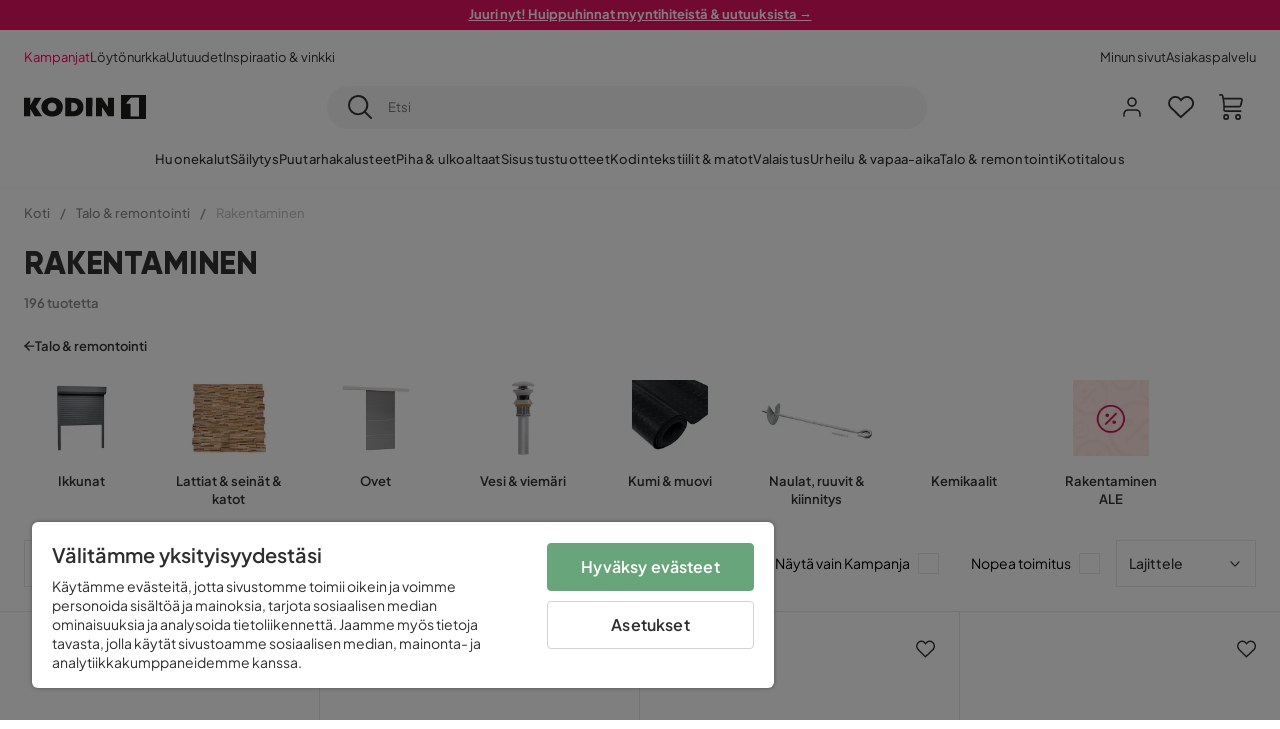

--- FILE ---
content_type: text/html; charset=utf-8
request_url: https://www.kodin1.com/talo-remontointi/rakentaminen
body_size: 40691
content:
<!DOCTYPE html><html lang="fi-FI"><head><meta name="viewport" content="width=device-width, initial-scale=1"/><script src="https://cdn.cookielaw.org/consent/6fe43969-5b94-4866-9d4b-f7dd8f91f440/otSDKStub.js" data-document-language="true" type="text/javascript" charSet="UTF-8" data-domain-script="6fe43969-5b94-4866-9d4b-f7dd8f91f440"></script><script type="text/javascript">function OptanonWrapper() {}</script><script defer="" src="https://t.adii.se/init.js"></script><link rel="stylesheet" href="/static/globals.9059f62abdc1bd55f749.css"/><script><!-- Google Tag Manager -->
(function(w,d,s,l,i){w[l]=w[l]||[];w[l].push({'gtm.start':
    new Date().getTime(),event:'gtm.js'});var f=d.getElementsByTagName(s)[0],
    j=d.createElement(s),dl=l!='dataLayer'?'&l='+l:'';j.async=true;
    var domain=w.location.hostname.split('.').slice(-2).join('.');
    j.src='https://gtm.'+domain+'/gtm.js?id='+i+dl;f.parentNode.insertBefore(j,f);
    })(window,document,'script','dataLayer','GTM-5RVV2N93');
<!-- End Google Tag Manager --></script><meta name="theme-color" content="#000"/><title>Osta Rakentaminen edullisesti netistä - Kodin1</title><meta data-excite="true" property="og:title" content="Osta Rakentaminen edullisesti netistä - Kodin1"/><meta data-excite="true" name="description" content="Rakentaminen"/><meta data-excite="true" property="og:description" content="Rakentaminen"/><link rel="canonical" href="https://www.kodin1.com/talo-remontointi/rakentaminen" data-excite="true"/><link rel="og:url" href="https://www.kodin1.com/talo-remontointi/rakentaminen" data-excite="true"/><link rel="manifest" href="/webappmanifest" crossorigin="use-credentials"/><script>window.NT_VARIANTS = "7t6Ld1u9QQDS7fW9If5wzf=1";window.NT_API_KEY = "1d259c26-33ee-4a44-951c-f77204d77cda";window.NT_ENV = "main";</script></head><body><script>document.addEventListener('load',function(e) {  if (e.target instanceof HTMLImageElement){ e.target.style.opacity = '1'}},{ capture: true });</script><noscript aria-hidden="true"><style>img {opacity: 1!important;}</style></noscript><div id="container"><style data-glitz="">.a{flex-direction:column;-webkit-box-orient:vertical;-webkit-box-direction:normal}.b{min-height:100vh}.c{display:-webkit-box;display:-moz-box;display:-ms-flexbox;display:-webkit-flex;display:flex}.d{margin-bottom:0}.e{margin-top:0}.f{margin-right:0}.g{margin-left:0}.h{padding-bottom:0}.i{padding-top:0}.j{padding-right:0}.k{padding-left:0}</style><div class="a b c d e f g h i j k"><style data-glitz="">.m{z-index:8}.n{padding-right:16px}.o{padding-left:16px}.p{background-color:#F5F5F5}.q{transform:translateY(-100%)}.r{line-height:30px}.s{height:30px}.t{top:-30px}.u{position:absolute}.l:focus{transform:translateY(40px)}</style><a href="#maincontent" class="l m n o p q r s t u">Missing translation for header.skipToContent</a><div style="display:contents"><style data-glitz="">.v{justify-content:space-between;-webkit-box-pack:justify}.w{align-items:center;-webkit-box-align:center}</style><div class="v w c"><style data-glitz="">.x{width:-webkit-fill-available}.z{color:#FFFFFF}.a0{background-color:#E61363}.a1{z-index:6}.a4{text-decoration:none}.y:hover{color:#FFFFFF}.a3:hover{text-decoration:none}.a2:visited{color:inherit}</style><a class="x y z a0 a1 a2 a3 a4" data-spa-link="true" href="/kampanjat"><style data-glitz="">.a5{padding-bottom:4px}.a6{padding-top:4px}.a7{text-align:center}.a8{color:inherit}.a9{min-height:30px}.aa{width:100%}@media (max-width: 1175px){.ae{padding-right:8px}.af{padding-left:8px}}@media (min-width: 1176px){.ab{padding-right:24px}.ac{padding-left:24px}.ag{max-width:1280px}.ah{margin-right:auto}.ai{margin-left:auto}}</style><div class="a5 a6 a7 a8 a9 aa n o ab ac ae af ag ah ai"><style data-glitz="">.aj{line-height:20px}.ak{font-size:13px}@media (max-width: 1175px){.al{margin-bottom:0}}</style><p style="text-align:center" class="aj ak d al"><span style="text-decoration:underline"><strong>Juuri nyt! Huippuhinnat myyntihiteistä &amp; uutuuksista →</strong></span></p></div></a></div></div><style data-glitz="">.am{background-color:#FFFFFF}</style><div class="am a1"><style data-glitz="">.an{padding-bottom:12px}.ao{padding-top:12px}.ap{height:52px}.aq{flex-direction:row;-webkit-box-orient:horizontal;-webkit-box-direction:normal}</style><nav class="an ao ap v aq c n o ab ac ae af aa ag ah ai"><style data-glitz="">.ar{gap:32px}.as{list-style:none}</style><ul class="ar w c as h i j k d e f g"><li><style data-glitz="">.av{color:#ff0060}.ax{font-weight:400}.at:visited{color:#ff0060}.au:hover{color:#ff0060}.aw:hover{text-decoration:underline}</style><a class="at au av aw ax ak a4" data-spa-link="true" href="/kampanjat">Kampanjat</a></li><li><style data-glitz="">.b0{color:#333333}.ay:visited{color:#333333}.az:hover{color:#333333}</style><a class="ay az b0 aw ax ak a4" data-spa-link="true" href="/kampanjat/l%C3%B6yt%C3%B6nurkka">Löytönurkka</a></li><li><a class="ay az b0 aw ax ak a4" data-spa-link="true" href="/uutuudet">Uutuudet</a></li><li><a class="ay az b0 aw ax ak a4" data-spa-link="true" href="/inspiraatio-vinkki">Inspiraatio &amp; vinkki</a></li></ul><ul class="ar w c as h i j k d e f g"><li><a class="ay az b0 aw ax ak a4" data-spa-link="true" href="/minun-sivut">Minun sivut</a></li><li><a target="_blank" class="ay az b0 aw ax ak a4" href="https://support.kodin1.com/">Asiakaspalvelu</a></li></ul></nav></div><style data-glitz="">.b1{top:-1px}.b2{position:-webkit-sticky;position:sticky}.b3{align-items:inherit;-webkit-box-align:inherit}</style><header class="am b1 aa a1 b2 b3 a"><style data-glitz="">.b4{grid-template-columns:auto 1fr auto;-ms-grid-columns:auto 1fr auto}.b5{display:-ms-grid;display:grid}</style><div class="w b4 b5 n o ab ac ae af aa ag ah ai"><style data-glitz="">.b6:hover{color:inherit}</style><a aria-label="Mene etusivulle" class="a2 b6 a3 a4 a8" data-spa-link="true" href="/"><style data-glitz="">.b7{height:auto}.b8{width:87px}.ba{display:block}@media (min-width: 1176px){.b9{width:122px}}</style><svg viewBox="0 0 191 39" class="b7 b8 b9 ba"><style></style><path fill="#1D1D1B" d="M191 39h-39V0h39v39zM180 4.6h-11.9c-.5 0-.9.2-1.2.6-2.1 2.7-4.3 5.4-6.5 8.1-.1.2-.2.3-.4.7h7.2v20.5H180V4.6zM140.9 34.4H132c-.3 0-.7-.3-.8-.6-1.5-2.3-2.9-4.6-4.3-6.9l-4.2-6.6c-.1-.1-.2-.2-.4-.5v14.7h-9.5v-.9-23.4-5c0-.6.2-.7.8-.7 2.5 0 5 .1 7.5 0 .6 0 1 .1 1.3.6 2.8 4.6 5.6 9.1 8.5 13.7.1.2.2.3.5.5V4.5h9.4v29.9zM44.2 4.1c5.2.1 9.8 1.7 13.2 5.9 3.1 3.8 4 8.2 3 13-1.4 6.7-6 10.3-12.5 11.6-4.1.9-8.2.4-12.1-1.4-5.3-2.5-8.6-7.9-8.6-13.7.1-8.9 7-14.9 15.5-15.4h1.5M44 26.6c4 0 6.9-2.9 6.9-6.9 0-4.2-2.8-7.2-6.8-7.2-4.2 0-7 2.9-7.1 7.1 0 4.1 2.8 7 7 7M64.7 34.4V4.6h3.4c3.7.1 7.5 0 11.2.3 7.4.7 13.4 5.4 13.7 14.5.1 3.7-.8 7.1-3.2 10-2.8 3.3-6.4 4.9-10.6 5-4.7.1-9.4 0-14.1.1-.1-.1-.2-.1-.4-.1m9.4-7.8c2.1 0 4.2-.1 6.1-1.1.8-.4 1.5-.9 2.1-1.6 2.8-3.2 1.5-8.9-2.4-10.6-1.9-.8-3.8-.9-5.8-.9v14.2z"></path><path fill="#1D1D1B" d="M28.4 34.5h-11c-.6 0-.9-.2-1.2-.7-2.1-3.7-4.2-7.4-6.3-11-.1-.1-.2-.3-.3-.5v12.1H0V4.6h9.6v12.7c.4-.7.6-1.3 1-1.9 1.9-3.5 3.7-7 5.6-10.4.1-.2.4-.4.6-.4h10.4c-.3.6-.6 1-.9 1.5l-7.5 12.3c-.3.5-.3.9 0 1.4 3 4.6 5.9 9.1 8.8 13.7.3.2.5.5.8 1M106.9 34.4h-9.8v-.8V5.4c0-.7.2-.9.9-.9h8.3c.6 0 .8.2.8.9 0 9.4-.1 18.9-.1 28.3-.1.2-.1.5-.1.7"></path><path fill="#FFF" d="M180 4.6v29.8h-12.7V14h-7.2c.2-.3.3-.5.4-.7 2.2-2.7 4.3-5.4 6.5-8.1.3-.4.6-.6 1.2-.6H180z"></path></svg></a><style data-glitz="">.bb{border-bottom-color:#F5F5F5}.bc{border-bottom-style:solid}.bd{border-bottom-width:0}@media (max-width: 1175px){.bi{min-height:-webkit-fit-content;min-height:-moz-fit-content;min-height:fit-content}.bj{border-bottom-color:#F5F5F5}.bk{border-bottom-style:solid}.bl{border-bottom-width:1px}.bm{padding-bottom:12px}.bn{padding-left:12px}.bo{padding-right:12px}}@media (min-width: 1176px){.be{justify-self:center;-ms-grid-column-align:center}.bf{margin-right:40px}.bg{margin-left:40px}.bh{max-width:600px}}</style><div class="bb bc bd aa be bf bg bh bi bj bk bl bm bn bo"><style data-glitz="">.bp{justify-self:center;-ms-grid-column-align:center}.bq{padding-right:12px}.br{padding-left:12px}.bs{position:relative}.bt{z-index:1}.bu{border-radius:50px}.bv{border-bottom-width:1px}.bw{border-top-style:solid}.bx{border-top-color:#F5F5F5}.by{border-top-width:1px}.bz{border-right-style:solid}.c0{border-right-color:#F5F5F5}.c1{border-right-width:1px}.c2{border-left-style:solid}.c3{border-left-color:#F5F5F5}.c4{border-left-width:1px}</style><form action="/search" class="p bp bq br bs aa bt c bu bc bb bv bw bx by bz c0 c1 c2 c3 c4 b0"><style data-glitz="">.c5{transition-duration:100ms}.c6{transition-timing-function:ease-in-out}.c7{transition-property:border-color;-webkit-transition-property:border-color;-moz-transition-property:border-color}.c8{height:41px}</style><div role="combobox" aria-haspopup="listbox" aria-owns="suggestions" aria-expanded="false" class="c5 c6 c7 aa c8 w v c"><style data-glitz="">.c9{padding-bottom:8px}.ca{padding-top:8px}.cb{padding-right:8px}.cc{padding-left:8px}.cf{border-radius:0}.cg{font-weight:500}.ch{justify-content:center;-webkit-box-pack:center}.ci{display:-webkit-inline-box;display:-moz-inline-box;display:-ms-inline-flexbox;display:-webkit-inline-flex;display:inline-flex}.cq{background-color:transparent}.cr{font-size:14px}.cs{transition-timing-function:ease-out}.ct{transition-duration:200ms}.cu{transition-property:color, background, opacity, border-color;-webkit-transition-property:color, background, opacity, border-color;-moz-transition-property:color, background, opacity, border-color}.cv{user-select:none;-webkit-user-select:none;-ms-user-select:none}.cw{border-bottom-style:none}.cx{border-top-style:none}.cy{border-right-style:none}.cz{border-left-style:none}.d0{font-variant:inherit}.d1{font-style:inherit}@media (hover: hover){.cj:hover{cursor:pointer}.ck:hover{border-bottom-color:transparentcc}.cl:hover{border-top-color:transparentcc}.cm:hover{border-right-color:transparentcc}.cn:hover{border-left-color:transparentcc}.co:hover{background-color:transparentcc}.cp:hover{color:inherit}}@media (max-width: 1175px){.cd{padding-right:4px}.ce{padding-left:4px}}</style><button type="submit" aria-label="Etsi" class="c9 ca cb cc cd ce cf cg w ch ci cj ck cl cm cn co cp a8 cq cr cs ct cu cv cw cx cy cz d0 d1"><style data-glitz="">.d2{font-size:16px}.d3{width:1.5em}.d4{height:1.5em}</style><svg xmlns="http://www.w3.org/2000/svg" fill="currentColor" viewBox="0.5 0 19.98 19.98" class="d2 d3 d4 ba"><path clip-rule="evenodd" d="M20.255 18.58l-4.808-4.809A8.431 8.431 0 008.929 0 8.428 8.428 0 00.5 8.429a8.428 8.428 0 008.429 8.428 8.384 8.384 0 005.338-1.906l4.809 4.804a.833.833 0 001.18-1.175zM8.93 15.18c-3.727 0-6.756-3.029-6.756-6.751A6.763 6.763 0 018.93 1.673c3.722 0 6.755 3.033 6.755 6.756 0 3.722-3.033 6.75-6.755 6.75z"></path></svg></button><style data-glitz="">.d5{margin-left:8px}.d6{background-color:inherit}.dc{text-overflow:ellipsis}.dd{overflow:hidden}.de{white-space:nowrap}.d7:focus{outline-style:none}.d8:focus{border-bottom-style:none}.d9:focus{border-top-style:none}.da:focus{border-right-style:none}.db:focus{border-left-style:none}</style><input role="searchbox" aria-label="Etsi" aria-autocomplete="list" aria-controls="suggestions" name="q" autoComplete="off" placeholder="Etsi" class="ak d5 h i j k d6 aa d7 d8 d9 da db cw cx cy cz dc dd de" value=""/></div></form></div><style data-glitz="">.df{justify-self:end;-ms-grid-column-align:end}</style><div class="df w c"><style data-glitz="">.dg{flex-shrink:0}</style><div class="dg an ao bq br a w ch c"><style data-glitz="">.dh{fill:#E9E9E9}.di{cursor:pointer}@media (hover: hover){.dm:hover{background-color:inherit}}@media (max-width: 1175px){.dj{padding-top:12px}.dk{padding-right:9px}.dl{padding-left:9px}}</style><button id="login-button" aria-label="Kirjaudu sisään" aria-expanded="false" type="button" class="dh h i j k w c di bm dj dk dl dm cf cg ch cj ck cl cm cn cp a8 cq cr cs ct cu cv cw cx cy cz d0 d1"><style data-glitz="">.dn{stroke-width:1.6px}.do{height:24px}.dp{width:24px}</style><svg xmlns="http://www.w3.org/2000/svg" viewBox="0 0 24 24" fill="none" stroke="currentColor" stroke-width="2" stroke-linecap="round" stroke-linejoin="round" class="dn do dp ba"><path d="M20 21v-2a4 4 0 00-4-4H8a4 4 0 00-4 4v2"></path><circle cx="12" cy="7" r="4"></circle></svg></button></div><div class="dg an ao bq br a w ch c"><style data-glitz="">.dq{overflow:visible}@media (max-width: 1175px){.dr{padding-right:10px}.ds{padding-left:10px}}</style><button aria-label="Suosikit 0" aria-expanded="false" type="button" class="dq bs bm dj dr ds h i j k w a c di dm cf cg ch cj ck cl cm cn cp a8 cq cr cs ct cu cv cw cx cy cz d0 d1"><div class="bs"><style data-glitz="">.dt{stroke-width:1.5px}.du{height:26px}.dv{width:26px}</style><svg xmlns="http://www.w3.org/2000/svg" fill="none" stroke="currentColor" viewBox="-0.8 -0.5 20.5 17" class="dt du dv ba"><path d="M17.3 1.3a5 5 0 00-7.2.6l-.6.7L9 2a5 5 0 00-4-2 5 5 0 00-3.5 1.5 4.9 4.9 0 000 7L9.3 16l8.3-7.5A4.9 4.9 0 0019 4.8a5 5 0 00-1.7-3.5z"></path></svg></div></button></div><div class="dg an ao bq br a w ch c"><button aria-label="Ostoskori Sinulla on 0 tuotetta ostoskorissasi" aria-expanded="false" type="button" class="h i j k w a c bm dj dr ds dm cf cg ch cj ck cl cm cn cp a8 cq cr cs ct cu cv cw cx cy cz d0 d1"><div class="bs"><svg xmlns="http://www.w3.org/2000/svg" viewBox="2 0.65 16.6 18.2" class="dn du dv ba"><path fill="currentColor" d="M18.26 3.86A1.57 1.57 0 0017 3.25H5.32l-.18-1.09A1.76 1.76 0 003.44.65H2v1.2h1.44a.54.54 0 01.56.49l.73 4.39a9 9 0 01.13 1.56v3.36a1.61 1.61 0 001.58 1.6h11.03v-1.2H6.4a.41.41 0 01-.39-.4V10.1h10.07a1.59 1.59 0 001.54-1.21l.93-3.64a1.61 1.61 0 00-.29-1.39zM17.39 5l-.93 3.6a.41.41 0 01-.38.3H6v-.61a11.5 11.5 0 00-.14-1.76l-.34-2.08H17a.36.36 0 01.3.15.41.41 0 01.09.4zM6.9 14.65a2.1 2.1 0 102.1 2.1 2.1 2.1 0 00-2.1-2.1zm0 3a.9.9 0 11.9-.9.9.9 0 01-.9.9zm8.34-3a2.1 2.1 0 102.1 2.1 2.1 2.1 0 00-2.1-2.1zm0 3a.9.9 0 11.9-.9.9.9 0 01-.9.9z"></path></svg></div></button></div></div></div><div class="bb bc bv"><style data-glitz="">.dw{height:55px}</style><nav class="ch aq c aa dw n o ab ac ae af ag ah ai"><style data-glitz="">.dx{gap:20px}</style><ul class="dx c as h i j k d e f g"><style data-glitz="">.dy{height:100%}</style><li class="dd ch w c dy"><style data-glitz="">.dz{font-family:Plus Jakarta Sans}.e1{letter-spacing:0.2px}.e0:hover{cursor:pointer}</style><a aria-haspopup="true" aria-expanded="false" aria-owns="HuonekalutMenu" aria-hidden="false" class="cg dz ak e0 a3 e1 bs w c dy cq a2 b6 a4 a8" data-spa-link="true" href="/huonekalut">Huonekalut</a></li><li class="dd ch w c dy"><a aria-haspopup="true" aria-expanded="false" aria-owns="SäilytysMenu" aria-hidden="false" class="cg dz ak e0 a3 e1 bs w c dy cq a2 b6 a4 a8" data-spa-link="true" href="/s%C3%A4ilytys">Säilytys</a></li><li class="dd ch w c dy"><a aria-haspopup="true" aria-expanded="false" aria-owns="PuutarhakalusteetMenu" aria-hidden="false" class="cg dz ak e0 a3 e1 bs w c dy cq a2 b6 a4 a8" data-spa-link="true" href="/puutarhakalusteet">Puutarhakalusteet</a></li><li class="dd ch w c dy"><a aria-haspopup="true" aria-expanded="false" aria-owns="Piha&amp;ulkoaltaatMenu" aria-hidden="false" class="cg dz ak e0 a3 e1 bs w c dy cq a2 b6 a4 a8" data-spa-link="true" href="/piha">Piha &amp; ulkoaltaat</a></li><li class="dd ch w c dy"><a aria-haspopup="true" aria-expanded="false" aria-owns="SisustustuotteetMenu" aria-hidden="false" class="cg dz ak e0 a3 e1 bs w c dy cq a2 b6 a4 a8" data-spa-link="true" href="/sisustustuotteet">Sisustustuotteet</a></li><li class="dd ch w c dy"><a aria-haspopup="true" aria-expanded="false" aria-owns="Kodintekstiilit&amp;matotMenu" aria-hidden="false" class="cg dz ak e0 a3 e1 bs w c dy cq a2 b6 a4 a8" data-spa-link="true" href="/kodintekstiilit">Kodintekstiilit &amp; matot</a></li><li class="dd ch w c dy"><a aria-haspopup="true" aria-expanded="false" aria-owns="ValaistusMenu" aria-hidden="false" class="cg dz ak e0 a3 e1 bs w c dy cq a2 b6 a4 a8" data-spa-link="true" href="/valaistus">Valaistus</a></li><li class="dd ch w c dy"><a aria-haspopup="true" aria-expanded="false" aria-owns="Urheilu&amp;vapaa-aikaMenu" aria-hidden="false" class="cg dz ak e0 a3 e1 bs w c dy cq a2 b6 a4 a8" data-spa-link="true" href="/urheilu-vapaa-aika">Urheilu &amp; vapaa-aika</a></li><li class="dd ch w c dy"><a aria-haspopup="true" aria-expanded="false" aria-owns="Talo&amp;remontointiMenu" aria-hidden="false" class="cg dz ak e0 a3 e1 bs w c dy cq a2 b6 a4 a8" data-spa-link="true" href="/talo-remontointi">Talo &amp; remontointi</a></li><li class="dd ch w c dy"><a aria-haspopup="true" aria-expanded="false" aria-owns="KotitalousMenu" aria-hidden="false" class="cg dz ak e0 a3 e1 bs w c dy cq a2 b6 a4 a8" data-spa-link="true" href="/kotitalous">Kotitalous</a></li></ul></nav></div></header><div tabindex="0"></div><div tabindex="-1"><style data-glitz="">.e2{display:none}.e3{width:440px}.e4{bottom:0}.e5{top:0}.e6{left:100%}.e7{will-change:transform}.e8{background-color:white}.e9{max-width:100%}.ea{position:fixed}</style><div class="e2 e3 e4 e5 e6 e7 e8 e9 a ea"><div class="bb bv bc w c"><style data-glitz="">.eb{flex-grow:1;-webkit-box-flex:1}.ec{padding-bottom:16px}.ed{padding-top:16px}</style><div class="eb w c ec ed n o"><h3 class="d cg d2">Ostoskori</h3></div><style data-glitz="">@media (hover: hover){.ee:hover{background-color:transparent}}</style><button aria-label="Sulje" autofocus="" type="button" class="ec ed n o d2 ee cf cg w ch ci cj ck cl cm cn cp a8 cq cs ct cu cv cw cx cy cz d0 d1"><svg xmlns="http://www.w3.org/2000/svg" fill="none" stroke="currentColor" stroke-linecap="square" stroke-miterlimit="10" stroke-width="2" viewBox="0 0 32 32" class="d3 d4 ba"><path d="M16 16l-8.66 8.66L16 16 7.34 7.34 16 16l8.66-8.66L16 16l8.66 8.66z"></path></svg></button></div><style data-glitz="">.ef{overflow-y:auto}@media (min-width: 1176px){.eg::-webkit-scrollbar-thumb{background-color:rgba(0, 0, 0, 0.2)}.eh::-webkit-scrollbar-track{background-color:#F5F5F5}.ei::-webkit-scrollbar{width:4px}}</style><div class="ef eb eg eh ei"><style data-glitz="">.ej{margin-bottom:40px}.ek{margin-top:40px}</style><h3 class="cg ej ek a7">Ostoskori on tyhjä</h3></div><style data-glitz="">@media (min-width: 1176px){.el{padding-top:20px}.em{padding-bottom:16px}.en{padding-right:16px}.eo{padding-left:16px}}</style><footer class="p ed an bq br dg el em en eo"><style data-glitz="">.fa{color:#8C8C8C}.fb{padding-right:20px}.fc{padding-left:20px}.ep[disabled]:hover{opacity:0.4}.eq[disabled]:hover{border-bottom-color:#23AA83}.er[disabled]:hover{border-top-color:#23AA83}.es[disabled]:hover{border-right-color:#23AA83}.et[disabled]:hover{border-left-color:#23AA83}.eu[disabled]:hover{background-color:#23AA83}.ev[disabled]:hover{color:#FFFFFF}.ew[disabled]{opacity:0.4}.ex[disabled]{border-bottom-color:#23AA83}.ey[disabled]{border-top-color:#23AA83}.ez[disabled]{border-right-color:#23AA83}.f0[disabled]{border-left-color:#23AA83}.f1[disabled]{background-color:#23AA83}.f2[disabled]{color:#FFFFFF}@media (hover: hover){.f3:hover{cursor:default}.f4:hover{border-bottom-color:#F5F5F5cc}.f5:hover{border-top-color:#F5F5F5cc}.f6:hover{border-right-color:#F5F5F5cc}.f7:hover{border-left-color:#F5F5F5cc}.f8:hover{background-color:#F5F5F5}.f9:hover{color:#8C8C8C}}</style><a aria-disabled="true" data-test-id="to-checkout-button" class="aa ep eq er es et eu ev ew ex ey ez f0 f1 f2 cf cg w ch ci f3 f4 f5 f6 f7 f8 f9 fa p d2 an ao fb fc cs ct cu b6 a3 a4" data-spa-link="true" href="/checkout">Kassalle</a></footer></div></div><div tabindex="0"></div><style data-glitz="">@media (max-width: 1175px){.fd{margin-top:55px}}</style><main id="maincontent" class="fd a e9 c eb dy"><style data-glitz="">.fe{margin-bottom:20px}@media (min-width: 1176px){.ff{margin-bottom:32px}}</style><div class="fe ff"><style data-glitz="">.fg{overflow-y:hidden}.fh{overflow-x:auto}@media (max-width: 1175px){.fi{line-height:normal}}</style><div class="n o ab ac ae af fg fh de an ao fi aa ag ah ai"><style data-glitz="">@media (max-width: 1175px){.fj{text-align:left}}</style><nav class="do fj"><style data-glitz="">.fo{word-break:break-all}.fk:last-child:after{content:normal}.fl:after{margin-right:10px}.fm:after{margin-left:10px}.fn:after{content:"/"}@media (max-width: 1175px){.fp:last-child{margin-right:16px}.fq:first-child{margin-left:16px}}</style><span class="fk fl fm fn fo fa ak fp fq"><style data-glitz="">.fr:visited:hover{color:#333333}.fs:visited{color:#8C8C8C}</style><a class="fr fs az fa de a3 a4" data-spa-link="true" href="/">Koti</a></span><span class="fk fl fm fn fo fa ak fp fq"><a class="fr fs az fa de a3 a4" data-spa-link="true" href="/talo-remontointi">Talo &amp; remontointi</a></span><span class="fk fl fm fn fo fa ak fp fq"><style data-glitz="">.ft{opacity:0.5}</style><span class="ft fa ak de">Rakentaminen</span></span></nav></div><div data-scroll-id="product-listing" class="a c"><style data-glitz="">@media (min-width: 1176px){.fu{margin-right:0}.fv{margin-left:0}.fw{max-width:unset}}</style><div class="fu fv fw aa"><style data-glitz="">.fx{margin-bottom:32px}@media (max-width: 1175px){.fy{padding-right:40px}.fz{padding-left:40px}}@media (min-width: 1176px){.g0{margin-bottom:24px}}</style><div class="fx bs fy fz g0 aa ag ah ai n o ab ac"><style data-glitz="">.g1{text-transform:uppercase}.g2{font-family:Gilroy}.g3{font-size:32px}@media (max-width: 1175px){.g4{padding-bottom:4px}.g5{text-align:center}.g6{font-size:24px}}</style><h1 class="g1 d an ca g2 g3 g4 dj g5 g6">Rakentaminen</h1><style data-glitz="">.g7{font-weight:600}</style><div class="fa g7 ak g5">196 tuotetta</div></div></div><div class="aa ag ah ai"><div class="a c bs ab ac"><style data-glitz="">.g8{padding-bottom:24px}.g9{column-gap:8px}</style><a class="g8 g7 ak g9 w c a2 b6 a3 a4 a8" data-spa-link="true" href="/talo-remontointi"><style data-glitz="">.ga{font-size:10px}.gc{transform:rotate(180deg)}@media (min-width: 1176px){.gb{font-size:7px}}</style><svg viewBox="0 0 10 10" fill="none" xmlns="http://www.w3.org/2000/svg" class="ga gb gc d3 d4 ba"><g fill="currentColor"><path d="M4.883 9.666l4.45-4.667-.89-.932-4.45 4.666.89.933z"></path><path d="M9.334 5L4.884.334l-.89.934 4.45 4.666.89-.934z"></path><path d="M8.181 5.547H0v-1.32H8.18v1.32z"></path></g></svg>Talo &amp; remontointi</a><style data-glitz="">.gd{align-self:flex-start}</style><div class="fe gd ff bs e9"><div class="dd e9"><style data-glitz="">.ge{row-gap:32px}.gf{column-gap:32px}.gg{grid-auto-flow:column}</style><ul class="f g ge gf gg b5 as h i j k d e"><style data-glitz="">.gh{width:100px}@media (min-width: 1176px){.gi{width:115px}}</style><a class="bs gh gi a2 b6 a3 a4 a8" data-spa-link="true" href="/talo-remontointi/rakentaminen/ikkunat"><style data-glitz="">.gj{object-fit:contain}.gk{height:66px}.gn{transition-timing-function:ease-in}.go{transition-property:opacity;-webkit-transition-property:opacity;-moz-transition-property:opacity}.gp{opacity:0}@media (min-width: 1176px){.gl{height:76px}.gm{width:100%}}</style><img loading="lazy" alt="Ikkunat" title="Ikkunat" height="512" width="768" srcSet="/assets/contentful/faov0eykzznw/2PwM82jK6Bz3mIvz7czI29/c32a79733509b38a57cd19975f739860/image-4171771.jpg?preset=thumb 180w,/assets/contentful/faov0eykzznw/2PwM82jK6Bz3mIvz7czI29/c32a79733509b38a57cd19975f739860/image-4171771.jpg?preset=thumb&amp;dpr=1.5 270w,/assets/contentful/faov0eykzznw/2PwM82jK6Bz3mIvz7czI29/c32a79733509b38a57cd19975f739860/image-4171771.jpg?preset=thumb&amp;dpr=2 360w" src="/assets/contentful/faov0eykzznw/2PwM82jK6Bz3mIvz7czI29/c32a79733509b38a57cd19975f739860/image-4171771.jpg?preset=thumb&amp;dpr=2" class="gj gk aa gl gm gn ct go gp e9"/><style data-glitz="">.gq{line-height:18px}.gr{margin-top:16px}</style><div class="gq gr a7 g7 ak">Ikkunat</div></a><a class="bs gh gi a2 b6 a3 a4 a8" data-spa-link="true" href="/talo-remontointi/rakentaminen/lattiat-sein%C3%A4t-katot"><img loading="lazy" alt="Lattiat &amp; seinät &amp; katot" title="Lattiat &amp; seinät &amp; katot" height="512" width="768" srcSet="/assets/contentful/faov0eykzznw/29qb2pRWFIFM8ER4qx4Hc8/4310061748a1cfd0f7778ca4f25268b1/image-4171746.jpg?preset=thumb 180w,/assets/contentful/faov0eykzznw/29qb2pRWFIFM8ER4qx4Hc8/4310061748a1cfd0f7778ca4f25268b1/image-4171746.jpg?preset=thumb&amp;dpr=1.5 270w,/assets/contentful/faov0eykzznw/29qb2pRWFIFM8ER4qx4Hc8/4310061748a1cfd0f7778ca4f25268b1/image-4171746.jpg?preset=thumb&amp;dpr=2 360w" src="/assets/contentful/faov0eykzznw/29qb2pRWFIFM8ER4qx4Hc8/4310061748a1cfd0f7778ca4f25268b1/image-4171746.jpg?preset=thumb&amp;dpr=2" class="gj gk aa gl gm gn ct go gp e9"/><div class="gq gr a7 g7 ak">Lattiat &amp; seinät &amp; katot</div></a><a class="bs gh gi a2 b6 a3 a4 a8" data-spa-link="true" href="/talo-remontointi/rakentaminen/ovet"><img loading="lazy" alt="Ovet" title="Ovet" height="512" width="768" srcSet="/assets/contentful/faov0eykzznw/4YLFBd6ssZcS9LI6uUunzz/4cfba7629dd4ca59a2db3702cd64aec5/image-4171753.jpg?preset=thumb 180w,/assets/contentful/faov0eykzznw/4YLFBd6ssZcS9LI6uUunzz/4cfba7629dd4ca59a2db3702cd64aec5/image-4171753.jpg?preset=thumb&amp;dpr=1.5 270w,/assets/contentful/faov0eykzznw/4YLFBd6ssZcS9LI6uUunzz/4cfba7629dd4ca59a2db3702cd64aec5/image-4171753.jpg?preset=thumb&amp;dpr=2 360w" src="/assets/contentful/faov0eykzznw/4YLFBd6ssZcS9LI6uUunzz/4cfba7629dd4ca59a2db3702cd64aec5/image-4171753.jpg?preset=thumb&amp;dpr=2" class="gj gk aa gl gm gn ct go gp e9"/><div class="gq gr a7 g7 ak">Ovet</div></a><a class="bs gh gi a2 b6 a3 a4 a8" data-spa-link="true" href="/talo-remontointi/rakentaminen/vesi-viem%C3%A4ri"><img loading="lazy" alt="Vesi &amp; viemäri" title="Vesi &amp; viemäri" height="512" width="768" srcSet="/assets/contentful/faov0eykzznw/7uGvurd6fuJNOml5wIlKMG/7a213e0757273bfe1e1ff035f7416197/image-4171765.jpg?preset=thumb 180w,/assets/contentful/faov0eykzznw/7uGvurd6fuJNOml5wIlKMG/7a213e0757273bfe1e1ff035f7416197/image-4171765.jpg?preset=thumb&amp;dpr=1.5 270w,/assets/contentful/faov0eykzznw/7uGvurd6fuJNOml5wIlKMG/7a213e0757273bfe1e1ff035f7416197/image-4171765.jpg?preset=thumb&amp;dpr=2 360w" src="/assets/contentful/faov0eykzznw/7uGvurd6fuJNOml5wIlKMG/7a213e0757273bfe1e1ff035f7416197/image-4171765.jpg?preset=thumb&amp;dpr=2" class="gj gk aa gl gm gn ct go gp e9"/><div class="gq gr a7 g7 ak">Vesi &amp; viemäri</div></a><a class="bs gh gi a2 b6 a3 a4 a8" data-spa-link="true" href="/talo-remontointi/rakentaminen/kumi-muovi"><img loading="lazy" alt="Kumi &amp; muovi" title="Kumi &amp; muovi" height="512" width="768" srcSet="/assets/contentful/faov0eykzznw/1uV2ecv1aUFu0OzEi6A7tW/3ebfa24bb5d66da0f5bc203bf45ae354/image-4171759.jpg?preset=thumb 180w,/assets/contentful/faov0eykzznw/1uV2ecv1aUFu0OzEi6A7tW/3ebfa24bb5d66da0f5bc203bf45ae354/image-4171759.jpg?preset=thumb&amp;dpr=1.5 270w,/assets/contentful/faov0eykzznw/1uV2ecv1aUFu0OzEi6A7tW/3ebfa24bb5d66da0f5bc203bf45ae354/image-4171759.jpg?preset=thumb&amp;dpr=2 360w" src="/assets/contentful/faov0eykzznw/1uV2ecv1aUFu0OzEi6A7tW/3ebfa24bb5d66da0f5bc203bf45ae354/image-4171759.jpg?preset=thumb&amp;dpr=2" class="gj gk aa gl gm gn ct go gp e9"/><div class="gq gr a7 g7 ak">Kumi &amp; muovi</div></a><a class="bs gh gi a2 b6 a3 a4 a8" data-spa-link="true" href="/talo-remontointi/rakentaminen/naulat-ruuvit-kiinnitys"><img loading="lazy" alt="Naulat, ruuvit &amp; kiinnitys" title="Naulat, ruuvit &amp; kiinnitys" height="512" width="768" srcSet="/assets/contentful/faov0eykzznw/1xpREOtiFglrtSoMXSAnwO/0f1e91e93b4d2305c7240b95b907ee17/image-4171769.jpg?preset=thumb 180w,/assets/contentful/faov0eykzznw/1xpREOtiFglrtSoMXSAnwO/0f1e91e93b4d2305c7240b95b907ee17/image-4171769.jpg?preset=thumb&amp;dpr=1.5 270w,/assets/contentful/faov0eykzznw/1xpREOtiFglrtSoMXSAnwO/0f1e91e93b4d2305c7240b95b907ee17/image-4171769.jpg?preset=thumb&amp;dpr=2 360w" src="/assets/contentful/faov0eykzznw/1xpREOtiFglrtSoMXSAnwO/0f1e91e93b4d2305c7240b95b907ee17/image-4171769.jpg?preset=thumb&amp;dpr=2" class="gj gk aa gl gm gn ct go gp e9"/><div class="gq gr a7 g7 ak">Naulat, ruuvit &amp; kiinnitys</div></a><a class="bs gh gi a2 b6 a3 a4 a8" data-spa-link="true" href="/talo-remontointi/rakentaminen/kemikaalit"><div class="gk aa gl gm"></div><div class="gq gr a7 g7 ak">Kemikaalit</div></a><style data-glitz="">.gs{background-color:transparent;background-color:initial}.gt{font-weight:inherit}</style><button class="bs gh gi gs a8 cv h i j k cw cx cy cz gt d0 d1"><img loading="lazy" alt="" height="220" width="220" srcSet="/assets/contentful/faov0eykzznw/6ucvyZimHIswjmSPzOdNvj/202d155f6e21ddde7136ff438027fa60/image-3323319__1_.jpg?preset=thumb 180w,/assets/contentful/faov0eykzznw/6ucvyZimHIswjmSPzOdNvj/202d155f6e21ddde7136ff438027fa60/image-3323319__1_.jpg?preset=thumb&amp;dpr=1.5 270w,/assets/contentful/faov0eykzznw/6ucvyZimHIswjmSPzOdNvj/202d155f6e21ddde7136ff438027fa60/image-3323319__1_.jpg?preset=thumb&amp;dpr=2 360w" src="/assets/contentful/faov0eykzznw/6ucvyZimHIswjmSPzOdNvj/202d155f6e21ddde7136ff438027fa60/image-3323319__1_.jpg?preset=thumb&amp;dpr=2" class="gj gk aa gl gm gn ct go gp e9"/><div class="gq gr a7 g7 ak">Rakentaminen ALE</div></button></ul></div></div></div></div><style data-glitz="">.gu{margin-bottom:70px}</style><div class="gu aa ag ah ai"><style data-glitz="">.gv{margin-bottom:24px}</style><div class="gv c n o ab ac ae af"><div class="cb g9 c"><style data-glitz="">.h3{border-bottom-color:#E7E7E7}.h4{border-top-color:#E7E7E7}.h5{border-right-color:#E7E7E7}.h6{border-left-color:#E7E7E7}@media (hover: hover){.gx:hover{border-bottom-color:#E7E7E7}.gy:hover{border-top-color:#E7E7E7}.gz:hover{border-right-color:#E7E7E7}.h0:hover{border-left-color:#E7E7E7}.h1:hover{background-color:#FFFFFFcc}.h2:hover{color:#333333}}@media (max-width: 1175px){.gw{font-size:13px}}</style><button data-facet="colors" aria-haspopup="dialog" aria-expanded="false" aria-controls="productfilter-flyout" type="button" class="cf cg w c gw ch cj gx gy gz h0 h1 h2 bc h3 bv bw h4 by bz h5 c1 c2 h6 c4 b0 am cr an ao n o cs ct cu cv d0 d1">Väri<style data-glitz="">.h7{margin-right:-5px}.h8{margin-left:10px}</style><svg width="1.5em" height="1.5em" viewBox="0 0 24 24" fill="none" stroke="currentColor" stroke-linecap="square" stroke-miterlimit="10" stroke-width="2" class="h7 h8 ga"><path d="M18 9.75l-6 6-6-6"></path></svg></button><button data-facet="dimensions" aria-haspopup="dialog" aria-expanded="false" aria-controls="productfilter-flyout" type="button" class="cf cg w c gw ch cj gx gy gz h0 h1 h2 bc h3 bv bw h4 by bz h5 c1 c2 h6 c4 b0 am cr an ao n o cs ct cu cv d0 d1">Koko<svg width="1.5em" height="1.5em" viewBox="0 0 24 24" fill="none" stroke="currentColor" stroke-linecap="square" stroke-miterlimit="10" stroke-width="2" class="h7 h8 ga"><path d="M18 9.75l-6 6-6-6"></path></svg></button><button data-facet="price" aria-haspopup="dialog" aria-expanded="false" aria-controls="productfilter-flyout" type="button" class="cf cg w c gw ch cj gx gy gz h0 h1 h2 bc h3 bv bw h4 by bz h5 c1 c2 h6 c4 b0 am cr an ao n o cs ct cu cv d0 d1">Hinta<svg width="1.5em" height="1.5em" viewBox="0 0 24 24" fill="none" stroke="currentColor" stroke-linecap="square" stroke-miterlimit="10" stroke-width="2" class="h7 h8 ga"><path d="M18 9.75l-6 6-6-6"></path></svg></button><button data-facet="material" aria-haspopup="dialog" aria-expanded="false" aria-controls="productfilter-flyout" type="button" class="cf cg w c gw ch cj gx gy gz h0 h1 h2 bc h3 bv bw h4 by bz h5 c1 c2 h6 c4 b0 am cr an ao n o cs ct cu cv d0 d1">Materiaali<svg width="1.5em" height="1.5em" viewBox="0 0 24 24" fill="none" stroke="currentColor" stroke-linecap="square" stroke-miterlimit="10" stroke-width="2" class="h7 h8 ga"><path d="M18 9.75l-6 6-6-6"></path></svg></button><button data-facet="shape" aria-haspopup="dialog" aria-expanded="false" aria-controls="productfilter-flyout" type="button" class="cf cg w c gw ch cj gx gy gz h0 h1 h2 bc h3 bv bw h4 by bz h5 c1 c2 h6 c4 b0 am cr an ao n o cs ct cu cv d0 d1">Muoto<svg width="1.5em" height="1.5em" viewBox="0 0 24 24" fill="none" stroke="currentColor" stroke-linecap="square" stroke-miterlimit="10" stroke-width="2" class="h7 h8 ga"><path d="M18 9.75l-6 6-6-6"></path></svg></button></div><button aria-haspopup="dialog" aria-expanded="false" aria-controls="productfilter-flyout" type="button" class="cf cg w c gw ch cj gx gy gz h0 h1 h2 bc h3 bv bw h4 by bz h5 c1 c2 h6 c4 b0 am cr an ao n o cs ct cu cv d0 d1"><style data-glitz="">.h9{height:10px}.ha{width:13px}.hb{margin-right:8px}</style><svg viewBox="0 0 13 10" fill="none" xmlns="http://www.w3.org/2000/svg" class="dg h9 ha hb ba"><path fill-rule="evenodd" clip-rule="evenodd" d="M1 0h11a1 1 0 110 2H1a1 1 0 010-2zm1 4h9a1 1 0 110 2H2a1 1 0 010-2zm3 4h3a1 1 0 010 2H5a1 1 0 010-2z" fill="currentColor"></path></svg>Lisävalinnat</button><style data-glitz="">.hc{gap:8px}.hd{justify-content:flex-end;-webkit-box-pack:end}@media (max-width: 1175px){.he{margin-bottom:16px}.hf{margin-right:16px}.hg{margin-left:16px}.hh{grid-template-columns:repeat(auto-fit, minmax(170px, 1fr));-ms-grid-columns:repeat(auto-fit, minmax(170px, 1fr))}.hi{display:-ms-grid;display:grid}}</style><div class="hc eb hd c he hf hg hh hi"><style data-glitz="">.hj{color:#000000}@media (max-width: 1175px){.hk{height:46px}}</style><label class="hj am cr n o ax cf ch c gw hk dc dd de"><style data-glitz="">.hl{width:0}.hm{height:0}</style><input type="checkbox" class="gp hl hm"/><style data-glitz="">.hn{width:inherit}.ho{vertical-align:middle}</style><div class="bs di hn ho w ci"><span class="hb w hn c">Näytä vain Kampanja</span><style data-glitz="">.hp{border-bottom-color:#E9E9E9}.hq{border-top-color:#E9E9E9}.hr{border-right-color:#E9E9E9}.hs{border-left-color:#E9E9E9}.ht{background-position:center}.hu{background-image:none}.hv{color:transparent}.hw{flex-grow:0;-webkit-box-flex:0}.hx{stroke-width:2.8px}.hy{height:21px}.hz{width:21px}.i0{padding-bottom:1px}.i1{padding-top:1px}.i2{padding-right:1px}.i3{padding-left:1px}</style><svg width="1.5em" height="1.5em" viewBox="0 0 24 24" fill="none" stroke="currentColor" stroke-width="1.5" stroke-linecap="round" stroke-linejoin="round" class="bv hp by hq c1 hr c4 hs ht hu am hv hw dg hx hy hz bc bw bz c2 i0 i1 i2 i3 cf"><polyline points="20 6 9 17 4 12"></polyline></svg></div></label><label class="hj cr n o ax cf ch c gw hk dc dd de"><input type="checkbox" class="gp hl hm"/><div class="bs di hn ho w ci"><span class="hb w hn c">Nopea toimitus</span><svg width="1.5em" height="1.5em" viewBox="0 0 24 24" fill="none" stroke="currentColor" stroke-width="1.5" stroke-linecap="round" stroke-linejoin="round" class="bv hp by hq c1 hr c4 hs ht hu am hv hw dg hx hy hz bc bw bz c2 i0 i1 i2 i3 cf"><polyline points="20 6 9 17 4 12"></polyline></svg></div></label><div class="cg cr ch c"><style data-glitz="">.i4{font-size:inherit}</style><div class="eb dy i4 a c"><input type="hidden" readonly="" value=""/><div id="select-label"><style data-glitz="">.i5{clip-path:inset(50%);-webkit-clip-path:inset(50%)}.i6{clip:rect(0 0 0 0)}.i7{border-top-width:0}.i8{border-right-width:0}.i9{border-left-width:0}.ia{margin-bottom:-1px}.ib{margin-top:-1px}.ic{margin-right:-1px}.id{margin-left:-1px}.ie{height:1px}.if{width:1px}</style><span class="de i5 i6 dd h i j k bd cw i7 cx i8 cy i9 cz ia ib ic id ie if u">Lajittele</span></div><style data-glitz="">.ig:focus-visible:focus-within{outline-color:black}.ih:focus-visible{outline-offset:4px}.ii:focus-visible{outline-style:solid}.ij:focus-visible{outline-width:2px}@media (max-width: 1175px){.ik{justify-content:center;-webkit-box-pack:center}}</style><div tabindex="0" role="combobox" aria-haspopup="listbox" aria-expanded="false" aria-controls="select-listbox" aria-labelledby="select-label" aria-activedescendant="option-undefined" class="ig ih ii ij cg cf ik gw bc h3 bv bw h4 by bz h5 c1 c2 h6 c4 cr an ao bq br dy di w v c"><span>Lajittele</span><style data-glitz="">.il{transform:scaleY(1)}.im{transition-property:transform;-webkit-transition-property:transform;-moz-transition-property:transform}.in{font-size:11px}</style><svg width="1.5em" height="1.5em" viewBox="0 0 24 24" fill="none" stroke="currentColor" stroke-linecap="square" stroke-miterlimit="10" stroke-width="2" class="il cs ct im dn dg d5 in"><path d="M18 9.75l-6 6-6-6"></path></svg></div><style data-glitz="">.io{min-width:140px}.ip{z-index:7}</style><div class="io ip bs"></div><style data-glitz="">.iq{pointer-events:none}.ir{visibility:hidden}</style><div class="cr an ao n o de iq ir u"><div class="hc w c">Suosituimmat</div><div class="hc w c">Alin hinta</div><div class="hc w c">Korkein hinta</div><div class="hc w c">Uusi</div><div class="hc w c">Korkein alennus</div></div></div></div></div></div><!--$--><!--/$--><style data-glitz="">.is{grid-template-columns:repeat(2, minmax(0, 1fr));-ms-grid-columns:repeat(2, minmax(0, 1fr))}@media (min-width: 769px){.it{grid-template-columns:repeat(3, minmax(0, 1fr));-ms-grid-columns:repeat(3, minmax(0, 1fr))}}@media (min-width: 1176px){.iu{grid-template-columns:repeat(4, minmax(0, 1fr));-ms-grid-columns:repeat(4, minmax(0, 1fr))}}</style><ul class="h4 bw by is b5 it iu as h i j k d e f g"><style data-glitz="">@media (min-width: 1176px){.iv{padding-bottom:24px}.iw{padding-top:24px}.ix{padding-right:20px}.iy{padding-left:20px}}</style><li class="h5 bz c1 h3 bc bv ec ed cb cc iv iw ix iy bs"><div role="article" class="aa dy a c bs"><a aria-labelledby="title-2022205 desc-2022205" aria-describedby="rating-2022205 price-2022205" class="a7 w b5 a2 b6 a3 a4 a8" data-spa-link="true" href="/talo-remontointi/rakentaminen/lattiat-sein%C3%A4t-katot/lattia-sein%C3%A4pinnat/sein%C3%A4paneeli-ballobar-30x4x40-cm-samettibeige-p1522205"><div class="aa eb"><style data-glitz="">.iz{padding-top:148.42105263157893%}</style><div class="iz dd bs"><style data-glitz="">.j0{left:0}</style><img loading="lazy" alt="Seinäpaneeli Ballobar 30x4x40 cm, Sametti/Beige" height="2000" width="3000" srcSet="/assets/blobs/talo-remontointi-rakentaminen-lattiat-sein%C3%A4t-katot-lattia-sein%C3%A4pinnat-sein%C3%A4paneeli-ballobar-30x4x40-cm-samettibeige/1d15c2a6-8b1c-44db-942e-bcdb0efe267b-fb00fbb762.jpeg?preset=tiny 360w,/assets/blobs/talo-remontointi-rakentaminen-lattiat-sein%C3%A4t-katot-lattia-sein%C3%A4pinnat-sein%C3%A4paneeli-ballobar-30x4x40-cm-samettibeige/1d15c2a6-8b1c-44db-942e-bcdb0efe267b-fb00fbb762.jpeg?preset=tiny&amp;dpr=1.5 540w,/assets/blobs/talo-remontointi-rakentaminen-lattiat-sein%C3%A4t-katot-lattia-sein%C3%A4pinnat-sein%C3%A4paneeli-ballobar-30x4x40-cm-samettibeige/1d15c2a6-8b1c-44db-942e-bcdb0efe267b-fb00fbb762.jpeg?preset=tiny&amp;dpr=2 720w" src="/assets/blobs/talo-remontointi-rakentaminen-lattiat-sein%C3%A4t-katot-lattia-sein%C3%A4pinnat-sein%C3%A4paneeli-ballobar-30x4x40-cm-samettibeige/1d15c2a6-8b1c-44db-942e-bcdb0efe267b-fb00fbb762.jpeg?preset=tiny&amp;dpr=2" sizes="40vw" class="gj dy aa j0 e5 u gn ct go gp e9"/></div></div><style data-glitz="">.j1{text-align:left}</style><div class="j1 c9"><style data-glitz="">.j2{margin-bottom:8px}.j3{display:-webkit-box}.j4{-webkit-box-orient:vertical}.j5{min-height:2lh}.j6{-webkit-line-clamp:2}@media (min-width: 1176px){.j7{font-size:16px}}</style><h2 id="title-2022205" class="j2 aw j3 j4 j5 j6 dc dd cg cr j7">Seinäpaneeli Ballobar 30x4x40 cm</h2><style data-glitz="">@media (min-width: 1176px){.j8{font-size:14px}}</style><div id="desc-2022205" class="j2 fa fo ak j8">Sametti/Beige</div><div id="price-2022205"><style data-glitz="">.j9{line-height:1.2}.ja{font-size:24px}.jb{column-gap:0.3em}.jc{flex-wrap:wrap;-webkit-box-lines:multiple}.jd{align-items:flex-end;-webkit-box-align:end}</style><div class="j9 ja jb jc jd c"><style data-glitz="">.je{clip-path:inset(100%);-webkit-clip-path:inset(100%)}</style><span class="dd i6 je bd i7 i8 i9 h i j k ia ib ic id ie if u"> Hinta</span><style data-glitz="">.jf{color:#E61363}.jg{align-items:baseline;-webkit-box-align:baseline}.jh{padding-bottom:2px}.ji{padding-top:2px}.jj{padding-right:7px}.jk{padding-left:7px}.jl{font-weight:800}</style><span class="jf de jg ci jh ji jj jk jl"><div class="c">19<style data-glitz="">.jm{line-height:1}.jn{padding-top:0.4em}.jo{padding-left:0.2em}.jp{font-size:max(0.5em, 8px)}</style><div class="jm jn jo jp">99</div></div></span><span class="dd i6 je bd i7 i8 i9 h i j k ia ib ic id ie if u">Alkuperäinen Hinta</span><span class="ak ax fa">Norm. hinta <div class="c">24<div class="jm jn jo jp">99</div></div></span></div><style data-glitz="">.jq{margin-top:12px}</style><div class="ak jq ax fa">Aiempi alin hinta 19,99</div></div></div></a><style data-glitz="">.jr{right:-8px}.js{top:-9px}.jt{border-radius:50%}</style><button aria-label="Lisää suosikkeihin" aria-pressed="false" type="button" class="ak b0 jr js u jt bd i7 i8 i9 ci cg w ch cj ck cl cm cn co cp cq an ao bq br cs ct cu cv cw cx cy cz d0 d1"><style data-glitz="">.ju{justify-content:inherit;-webkit-box-pack:inherit}.jv{flex-direction:inherit;-webkit-box-orient:horizontal;-webkit-box-direction:normal}.jw{display:inherit}</style><div class="hn ju b3 jv jw"><svg xmlns="http://www.w3.org/2000/svg" fill="none" stroke="currentColor" viewBox="-0.8 -0.5 20.5 17" aria-hidden="true" class="dt d3 d4 ba"><path d="M17.3 1.3a5 5 0 00-7.2.6l-.6.7L9 2a5 5 0 00-4-2 5 5 0 00-3.5 1.5 4.9 4.9 0 000 7L9.3 16l8.3-7.5A4.9 4.9 0 0019 4.8a5 5 0 00-1.7-3.5z"></path></svg></div></button></div></li><li class="h5 bz c1 h3 bc bv ec ed cb cc iv iw ix iy bs"><div role="article" class="aa dy a c bs"><a aria-labelledby="title-HFN0001126 desc-HFN0001126" aria-describedby="rating-HFN0001126 price-HFN0001126" class="a7 w b5 a2 b6 a3 a4 a8" data-spa-link="true" href="/talo-remontointi/rakentaminen/ovet/liukuovet/liukuovi-clonmore-musta-phfnp001126-v3021410"><div class="aa eb"><div class="iz dd bs"><img loading="lazy" alt="Liukuovi Clonmore, Musta" height="2000" width="3000" srcSet="/assets/blobs/s%C3%A4ilytys-kaappi-s%C3%A4ilytyskaappi-liukuovi-clonmore-musta/HFN0001126(1)-9fc59db412.jpeg?preset=tiny 360w,/assets/blobs/s%C3%A4ilytys-kaappi-s%C3%A4ilytyskaappi-liukuovi-clonmore-musta/HFN0001126(1)-9fc59db412.jpeg?preset=tiny&amp;dpr=1.5 540w,/assets/blobs/s%C3%A4ilytys-kaappi-s%C3%A4ilytyskaappi-liukuovi-clonmore-musta/HFN0001126(1)-9fc59db412.jpeg?preset=tiny&amp;dpr=2 720w" src="/assets/blobs/s%C3%A4ilytys-kaappi-s%C3%A4ilytyskaappi-liukuovi-clonmore-musta/HFN0001126(1)-9fc59db412.jpeg?preset=tiny&amp;dpr=2" sizes="40vw" class="gj dy aa j0 e5 u gn ct go gp e9"/></div></div><div class="j1 c9"><h2 id="title-HFN0001126" class="j2 aw j3 j4 j5 j6 dc dd cg cr j7">Liukuovi Clonmore</h2><div id="desc-HFN0001126" class="j2 fa fo ak j8">Musta</div><div id="price-HFN0001126"><div class="j9 ja jb jc jd c"><span class="dd i6 je bd i7 i8 i9 h i j k ia ib ic id ie if u"> Hinta</span><span class="jf de jg ci jh ji jj jk jl"><div class="c">299<div class="jm jn jo jp">99</div></div></span><span class="dd i6 je bd i7 i8 i9 h i j k ia ib ic id ie if u">Alkuperäinen Hinta</span><span class="ak ax fa">Norm. hinta <div class="c">339<div class="jm jn jo jp">99</div></div></span></div><div class="ak jq ax fa">Aiempi alin hinta 299,99</div></div></div></a><button aria-label="Lisää suosikkeihin" aria-pressed="false" type="button" class="ak b0 jr js u jt bd i7 i8 i9 ci cg w ch cj ck cl cm cn co cp cq an ao bq br cs ct cu cv cw cx cy cz d0 d1"><div class="hn ju b3 jv jw"><svg xmlns="http://www.w3.org/2000/svg" fill="none" stroke="currentColor" viewBox="-0.8 -0.5 20.5 17" aria-hidden="true" class="dt d3 d4 ba"><path d="M17.3 1.3a5 5 0 00-7.2.6l-.6.7L9 2a5 5 0 00-4-2 5 5 0 00-3.5 1.5 4.9 4.9 0 000 7L9.3 16l8.3-7.5A4.9 4.9 0 0019 4.8a5 5 0 00-1.7-3.5z"></path></svg></div></button></div></li><li class="h5 bz c1 h3 bc bv ec ed cb cc iv iw ix iy bs"><div role="article" class="aa dy a c bs"><a aria-labelledby="title-HFN0001123 desc-HFN0001123" aria-describedby="rating-HFN0001123 price-HFN0001123" class="a7 w b5 a2 b6 a3 a4 a8" data-spa-link="true" href="/talo-remontointi/rakentaminen/ovet/liukuovet/liukuovi-clonmore-musta-phfnp001123-v3021407"><div class="aa eb"><div class="iz dd bs"><img loading="lazy" alt="Liukuovi Clonmore, Musta" height="2000" width="3000" srcSet="/assets/blobs/s%C3%A4ilytys-kaappi-s%C3%A4ilytyskaappi-liukuovi-clonmore-musta/HFN0001123(1)-a923f63e2d.jpeg?preset=tiny 360w,/assets/blobs/s%C3%A4ilytys-kaappi-s%C3%A4ilytyskaappi-liukuovi-clonmore-musta/HFN0001123(1)-a923f63e2d.jpeg?preset=tiny&amp;dpr=1.5 540w,/assets/blobs/s%C3%A4ilytys-kaappi-s%C3%A4ilytyskaappi-liukuovi-clonmore-musta/HFN0001123(1)-a923f63e2d.jpeg?preset=tiny&amp;dpr=2 720w" src="/assets/blobs/s%C3%A4ilytys-kaappi-s%C3%A4ilytyskaappi-liukuovi-clonmore-musta/HFN0001123(1)-a923f63e2d.jpeg?preset=tiny&amp;dpr=2" sizes="40vw" class="gj dy aa j0 e5 u gn ct go gp e9"/></div></div><div class="j1 c9"><h2 id="title-HFN0001123" class="j2 aw j3 j4 j5 j6 dc dd cg cr j7">Liukuovi Clonmore</h2><div id="desc-HFN0001123" class="j2 fa fo ak j8">Musta</div><style data-glitz="">.jx{column-gap:1px}</style><div id="rating-HFN0001123" role="img" aria-label="Missing translation for product.ratingsStarsText" class="j2 jx w c"><style data-glitz="">.jz{height:12px}.k0{width:12px}.k9{clip-path:polygon(50% 73%, 20% 90%, 28% 58%, 2.5% 35%, 37% 32%, 50% 0%, 63% 32%, 97% 35%, 72% 60%, 78% 90%);-webkit-clip-path:polygon(50% 73%, 20% 90%, 28% 58%, 2.5% 35%, 37% 32%, 50% 0%, 63% 32%, 97% 35%, 72% 60%, 78% 90%)}.ka{background-color:#E7E7E7}.jy:before{width:100%}.k3:before{background-color:#E38F22}.k4:before{height:100%}.k5:before{top:0}.k6:before{left:0}.k7:before{position:absolute}.k8:before{content:""}@media (max-width: 1175px){.k1{height:12px}.k2{width:12px}}</style><span aria-hidden="true" class="jy jz k0 k1 k2 k3 k4 k5 k6 k7 k8 k9 ka bs"></span><span aria-hidden="true" class="jy jz k0 k1 k2 k3 k4 k5 k6 k7 k8 k9 ka bs"></span><style data-glitz="">.kb:before{width:0%}</style><span aria-hidden="true" class="kb jz k0 k1 k2 k3 k4 k5 k6 k7 k8 k9 ka bs"></span><style data-glitz="">.kc:before{width:-100%}</style><span aria-hidden="true" class="kc jz k0 k1 k2 k3 k4 k5 k6 k7 k8 k9 ka bs"></span><style data-glitz="">.kd:before{width:-200%}</style><span aria-hidden="true" class="kd jz k0 k1 k2 k3 k4 k5 k6 k7 k8 k9 ka bs"></span><style data-glitz="">.ke{margin-left:6px}</style><span aria-hidden="true" class="a8 jm cr ke gw">(<!-- -->1<!-- -->)</span></div><div id="price-HFN0001123"><div class="j9 ja jb jc jd c"><span class="dd i6 je bd i7 i8 i9 h i j k ia ib ic id ie if u"> Hinta</span><span class="jf de jg ci jh ji jj jk jl"><div class="c">279<div class="jm jn jo jp">99</div></div></span><span class="dd i6 je bd i7 i8 i9 h i j k ia ib ic id ie if u">Alkuperäinen Hinta</span><span class="ak ax fa">Norm. hinta <div class="c">319<div class="jm jn jo jp">99</div></div></span></div><div class="ak jq ax fa">Aiempi alin hinta 279,99</div></div></div></a><button aria-label="Lisää suosikkeihin" aria-pressed="false" type="button" class="ak b0 jr js u jt bd i7 i8 i9 ci cg w ch cj ck cl cm cn co cp cq an ao bq br cs ct cu cv cw cx cy cz d0 d1"><div class="hn ju b3 jv jw"><svg xmlns="http://www.w3.org/2000/svg" fill="none" stroke="currentColor" viewBox="-0.8 -0.5 20.5 17" aria-hidden="true" class="dt d3 d4 ba"><path d="M17.3 1.3a5 5 0 00-7.2.6l-.6.7L9 2a5 5 0 00-4-2 5 5 0 00-3.5 1.5 4.9 4.9 0 000 7L9.3 16l8.3-7.5A4.9 4.9 0 0019 4.8a5 5 0 00-1.7-3.5z"></path></svg></div></button></div></li><li class="cy h5 c1 h3 bc bv ec ed cb cc iv iw ix iy bs"><div role="article" class="aa dy a c bs"><a aria-labelledby="title-2022248 desc-2022248" aria-describedby="rating-2022248 price-2022248" class="a7 w b5 a2 b6 a3 a4 a8" data-spa-link="true" href="/talo-remontointi/rakentaminen/lattiat-sein%C3%A4t-katot/lattia-sein%C3%A4pinnat/sein%C3%A4paneeli-ballobar-40x4x70-cm-samettibeige-p1522248"><div class="aa eb"><div class="iz dd bs"><img loading="lazy" alt="Seinäpaneeli Ballobar 40x4x70 cm, Sametti/Beige" height="2000" width="3000" srcSet="/assets/blobs/talo-remontointi-rakentaminen-lattiat-sein%C3%A4t-katot-lattia-sein%C3%A4pinnat-sein%C3%A4paneeli-ballobar-40x4x70-cm-samettibeige/1b388e81-37a8-4bc6-a770-86e0795bcca1-37bd43e24b.jpeg?preset=tiny 360w,/assets/blobs/talo-remontointi-rakentaminen-lattiat-sein%C3%A4t-katot-lattia-sein%C3%A4pinnat-sein%C3%A4paneeli-ballobar-40x4x70-cm-samettibeige/1b388e81-37a8-4bc6-a770-86e0795bcca1-37bd43e24b.jpeg?preset=tiny&amp;dpr=1.5 540w,/assets/blobs/talo-remontointi-rakentaminen-lattiat-sein%C3%A4t-katot-lattia-sein%C3%A4pinnat-sein%C3%A4paneeli-ballobar-40x4x70-cm-samettibeige/1b388e81-37a8-4bc6-a770-86e0795bcca1-37bd43e24b.jpeg?preset=tiny&amp;dpr=2 720w" src="/assets/blobs/talo-remontointi-rakentaminen-lattiat-sein%C3%A4t-katot-lattia-sein%C3%A4pinnat-sein%C3%A4paneeli-ballobar-40x4x70-cm-samettibeige/1b388e81-37a8-4bc6-a770-86e0795bcca1-37bd43e24b.jpeg?preset=tiny&amp;dpr=2" sizes="40vw" class="gj dy aa j0 e5 u gn ct go gp e9"/></div></div><div class="j1 c9"><h2 id="title-2022248" class="j2 aw j3 j4 j5 j6 dc dd cg cr j7">Seinäpaneeli Ballobar 40x4x70 cm</h2><div id="desc-2022248" class="j2 fa fo ak j8">Sametti/Beige</div><div id="price-2022248"><div class="j9 ja jb jc jd c"><span class="dd i6 je bd i7 i8 i9 h i j k ia ib ic id ie if u"> Hinta</span><span class="jf de jg ci jh ji jj jk jl"><div class="c">27<div class="jm jn jo jp">99</div></div></span><span class="dd i6 je bd i7 i8 i9 h i j k ia ib ic id ie if u">Alkuperäinen Hinta</span><span class="ak ax fa">Norm. hinta <div class="c">30<div class="jm jn jo jp">99</div></div></span></div><div class="ak jq ax fa">Aiempi alin hinta 27,99</div></div></div></a><button aria-label="Lisää suosikkeihin" aria-pressed="false" type="button" class="ak b0 jr js u jt bd i7 i8 i9 ci cg w ch cj ck cl cm cn co cp cq an ao bq br cs ct cu cv cw cx cy cz d0 d1"><div class="hn ju b3 jv jw"><svg xmlns="http://www.w3.org/2000/svg" fill="none" stroke="currentColor" viewBox="-0.8 -0.5 20.5 17" aria-hidden="true" class="dt d3 d4 ba"><path d="M17.3 1.3a5 5 0 00-7.2.6l-.6.7L9 2a5 5 0 00-4-2 5 5 0 00-3.5 1.5 4.9 4.9 0 000 7L9.3 16l8.3-7.5A4.9 4.9 0 0019 4.8a5 5 0 00-1.7-3.5z"></path></svg></div></button></div></li><li class="h5 bz c1 h3 bc bv ec ed cb cc iv iw ix iy bs"><div role="article" class="aa dy a c bs"><a aria-labelledby="title-HFN0001130 desc-HFN0001130" aria-describedby="rating-HFN0001130 price-HFN0001130" class="a7 w b5 a2 b6 a3 a4 a8" data-spa-link="true" href="/talo-remontointi/rakentaminen/ovet/liukuovet/liukuovi-clonmore-musta-phfnp001130-v3021414"><div class="aa eb"><div class="iz dd bs"><img loading="lazy" alt="Liukuovi Clonmore, Musta" height="2000" width="3000" srcSet="/assets/blobs/s%C3%A4ilytys-kaappi-s%C3%A4ilytyskaappi-liukuovi-clonmore-musta/HFN0001130(1)-6ea314f406.jpeg?preset=tiny 360w,/assets/blobs/s%C3%A4ilytys-kaappi-s%C3%A4ilytyskaappi-liukuovi-clonmore-musta/HFN0001130(1)-6ea314f406.jpeg?preset=tiny&amp;dpr=1.5 540w,/assets/blobs/s%C3%A4ilytys-kaappi-s%C3%A4ilytyskaappi-liukuovi-clonmore-musta/HFN0001130(1)-6ea314f406.jpeg?preset=tiny&amp;dpr=2 720w" src="/assets/blobs/s%C3%A4ilytys-kaappi-s%C3%A4ilytyskaappi-liukuovi-clonmore-musta/HFN0001130(1)-6ea314f406.jpeg?preset=tiny&amp;dpr=2" sizes="40vw" class="gj dy aa j0 e5 u gn ct go gp e9"/></div></div><div class="j1 c9"><h2 id="title-HFN0001130" class="j2 aw j3 j4 j5 j6 dc dd cg cr j7">Liukuovi Clonmore</h2><div id="desc-HFN0001130" class="j2 fa fo ak j8">Musta</div><div id="price-HFN0001130"><div class="j9 ja jb jc jd c"><span class="dd i6 je bd i7 i8 i9 h i j k ia ib ic id ie if u"> Hinta</span><span class="jf de jg ci jh ji jj jk jl"><div class="c">299<div class="jm jn jo jp">99</div></div></span><span class="dd i6 je bd i7 i8 i9 h i j k ia ib ic id ie if u">Alkuperäinen Hinta</span><span class="ak ax fa">Norm. hinta <div class="c">359<div class="jm jn jo jp">99</div></div></span></div><div class="ak jq ax fa">Aiempi alin hinta 299,99</div></div></div></a><button aria-label="Lisää suosikkeihin" aria-pressed="false" type="button" class="ak b0 jr js u jt bd i7 i8 i9 ci cg w ch cj ck cl cm cn co cp cq an ao bq br cs ct cu cv cw cx cy cz d0 d1"><div class="hn ju b3 jv jw"><svg xmlns="http://www.w3.org/2000/svg" fill="none" stroke="currentColor" viewBox="-0.8 -0.5 20.5 17" aria-hidden="true" class="dt d3 d4 ba"><path d="M17.3 1.3a5 5 0 00-7.2.6l-.6.7L9 2a5 5 0 00-4-2 5 5 0 00-3.5 1.5 4.9 4.9 0 000 7L9.3 16l8.3-7.5A4.9 4.9 0 0019 4.8a5 5 0 00-1.7-3.5z"></path></svg></div></button></div></li><li class="h5 bz c1 h3 bc bv ec ed cb cc iv iw ix iy bs"><div role="article" class="aa dy a c bs"><a aria-labelledby="title-HFN0001125 desc-HFN0001125" aria-describedby="rating-HFN0001125 price-HFN0001125" class="a7 w b5 a2 b6 a3 a4 a8" data-spa-link="true" href="/talo-remontointi/rakentaminen/ovet/liukuovet/liukuovi-clonmore-musta-phfnp001125-v3021409"><div class="aa eb"><div class="iz dd bs"><img loading="lazy" alt="Liukuovi Clonmore, Musta" height="2000" width="3000" srcSet="/assets/blobs/s%C3%A4ilytys-kaappi-s%C3%A4ilytyskaappi-liukuovi-clonmore-musta/HFN0001125(1)-2c68585bb5.jpeg?preset=tiny 360w,/assets/blobs/s%C3%A4ilytys-kaappi-s%C3%A4ilytyskaappi-liukuovi-clonmore-musta/HFN0001125(1)-2c68585bb5.jpeg?preset=tiny&amp;dpr=1.5 540w,/assets/blobs/s%C3%A4ilytys-kaappi-s%C3%A4ilytyskaappi-liukuovi-clonmore-musta/HFN0001125(1)-2c68585bb5.jpeg?preset=tiny&amp;dpr=2 720w" src="/assets/blobs/s%C3%A4ilytys-kaappi-s%C3%A4ilytyskaappi-liukuovi-clonmore-musta/HFN0001125(1)-2c68585bb5.jpeg?preset=tiny&amp;dpr=2" sizes="40vw" class="gj dy aa j0 e5 u gn ct go gp e9"/></div></div><div class="j1 c9"><h2 id="title-HFN0001125" class="j2 aw j3 j4 j5 j6 dc dd cg cr j7">Liukuovi Clonmore</h2><div id="desc-HFN0001125" class="j2 fa fo ak j8">Musta</div><div id="price-HFN0001125"><div class="j9 ja jb jc jd c"><span class="dd i6 je bd i7 i8 i9 h i j k ia ib ic id ie if u"> Hinta</span><span class="jf de jg ci jh ji jj jk jl"><div class="c">299<div class="jm jn jo jp">99</div></div></span><span class="dd i6 je bd i7 i8 i9 h i j k ia ib ic id ie if u">Alkuperäinen Hinta</span><span class="ak ax fa">Norm. hinta <div class="c">339<div class="jm jn jo jp">99</div></div></span></div><div class="ak jq ax fa">Aiempi alin hinta 299,99</div></div></div></a><button aria-label="Lisää suosikkeihin" aria-pressed="false" type="button" class="ak b0 jr js u jt bd i7 i8 i9 ci cg w ch cj ck cl cm cn co cp cq an ao bq br cs ct cu cv cw cx cy cz d0 d1"><div class="hn ju b3 jv jw"><svg xmlns="http://www.w3.org/2000/svg" fill="none" stroke="currentColor" viewBox="-0.8 -0.5 20.5 17" aria-hidden="true" class="dt d3 d4 ba"><path d="M17.3 1.3a5 5 0 00-7.2.6l-.6.7L9 2a5 5 0 00-4-2 5 5 0 00-3.5 1.5 4.9 4.9 0 000 7L9.3 16l8.3-7.5A4.9 4.9 0 0019 4.8a5 5 0 00-1.7-3.5z"></path></svg></div></button></div></li><li class="h5 bz c1 h3 bc bv ec ed cb cc iv iw ix iy bs"><div role="article" class="aa dy a c bs"><a aria-labelledby="title-1471664 desc-1471664" aria-describedby="rating-1471664 price-1471664" class="a7 w b5 a2 b6 a3 a4 a8" data-spa-link="true" href="/talo-remontointi/rakentaminen/lattiat-sein%C3%A4t-katot/lattia-sein%C3%A4pinnat/pehmustettu-sein%C3%A4paneeli-sharnel-60x30-cm-vaaleanpunainen-p971854-v971664"><div class="aa eb"><div class="iz dd bs"><img loading="lazy" alt="Pehmustettu Seinäpaneeli Sharnel 60x30 cm, Vaaleanpunainen" height="2000" width="3000" srcSet="/assets/blobs/talo-remontointi-rakentaminen-lattiat-sein%C3%A4t-katot-lattia-sein%C3%A4pinnat-pehmustettu-sein%C3%A4paneeli-sharnel-60x30-cm-vaaleanpunainen/1491376(1)-a4a9e1a900.jpeg?preset=tiny 360w,/assets/blobs/talo-remontointi-rakentaminen-lattiat-sein%C3%A4t-katot-lattia-sein%C3%A4pinnat-pehmustettu-sein%C3%A4paneeli-sharnel-60x30-cm-vaaleanpunainen/1491376(1)-a4a9e1a900.jpeg?preset=tiny&amp;dpr=1.5 540w,/assets/blobs/talo-remontointi-rakentaminen-lattiat-sein%C3%A4t-katot-lattia-sein%C3%A4pinnat-pehmustettu-sein%C3%A4paneeli-sharnel-60x30-cm-vaaleanpunainen/1491376(1)-a4a9e1a900.jpeg?preset=tiny&amp;dpr=2 720w" src="/assets/blobs/talo-remontointi-rakentaminen-lattiat-sein%C3%A4t-katot-lattia-sein%C3%A4pinnat-pehmustettu-sein%C3%A4paneeli-sharnel-60x30-cm-vaaleanpunainen/1491376(1)-a4a9e1a900.jpeg?preset=tiny&amp;dpr=2" sizes="40vw" class="gj dy aa j0 e5 u gn ct go gp e9"/></div></div><div class="j1 c9"><h2 id="title-1471664" class="j2 aw j3 j4 j5 j6 dc dd cg cr j7">Pehmustettu Seinäpaneeli Sharnel 60x30 cm</h2><div id="desc-1471664" class="j2 fa fo ak j8">Vaaleanpunainen</div><div id="rating-1471664" role="img" aria-label="Missing translation for product.ratingsStarsText" class="j2 jx w c"><span aria-hidden="true" class="jy jz k0 k1 k2 k3 k4 k5 k6 k7 k8 k9 ka bs"></span><span aria-hidden="true" class="jy jz k0 k1 k2 k3 k4 k5 k6 k7 k8 k9 ka bs"></span><span aria-hidden="true" class="jy jz k0 k1 k2 k3 k4 k5 k6 k7 k8 k9 ka bs"></span><span aria-hidden="true" class="jy jz k0 k1 k2 k3 k4 k5 k6 k7 k8 k9 ka bs"></span><style data-glitz="">.kf:before{width:29.999999999999982%}</style><span aria-hidden="true" class="kf jz k0 k1 k2 k3 k4 k5 k6 k7 k8 k9 ka bs"></span><span aria-hidden="true" class="a8 jm cr ke gw">(<!-- -->10<!-- -->)</span></div><style data-glitz="">.kg{margin-bottom:16px}.kh{margin-top:4px}</style><ul role="radiogroup" aria-label="Tuotevaihtoehdot" class="kg kh hc c as h i j k f g"><style data-glitz="">.ki{border-bottom-color:#333333}.kj{border-top-color:#333333}.kk{border-right-color:#333333}.kl{border-left-color:#333333}.km{padding-right:2px}.kn{padding-left:2px}.ko{width:30px}</style><li role="radio" tabindex="0" aria-checked="true" aria-label="Vaaleanpunainen" class="ki kj kk kl bc bv bw by bz c1 c2 c4 jh ji km kn s ko bs"><div class="cq dd w c dy aa bs"><style data-glitz="">.kp{max-width:none}</style><img loading="lazy" alt="" height="2000" width="3000" srcSet="/assets/blobs/talo-remontointi-rakentaminen-lattiat-sein%C3%A4t-katot-lattia-sein%C3%A4pinnat-pehmustettu-sein%C3%A4paneeli-sharnel-60x30-cm-vaaleanpunainen/1491376(1)-a4a9e1a900.jpeg?preset=thumb 180w,/assets/blobs/talo-remontointi-rakentaminen-lattiat-sein%C3%A4t-katot-lattia-sein%C3%A4pinnat-pehmustettu-sein%C3%A4paneeli-sharnel-60x30-cm-vaaleanpunainen/1491376(1)-a4a9e1a900.jpeg?preset=thumb&amp;dpr=1.5 270w,/assets/blobs/talo-remontointi-rakentaminen-lattiat-sein%C3%A4t-katot-lattia-sein%C3%A4pinnat-pehmustettu-sein%C3%A4paneeli-sharnel-60x30-cm-vaaleanpunainen/1491376(1)-a4a9e1a900.jpeg?preset=thumb&amp;dpr=2 360w" src="/assets/blobs/talo-remontointi-rakentaminen-lattiat-sein%C3%A4t-katot-lattia-sein%C3%A4pinnat-pehmustettu-sein%C3%A4paneeli-sharnel-60x30-cm-vaaleanpunainen/1491376(1)-a4a9e1a900.jpeg?preset=thumb&amp;dpr=2" class="kp aa u gn ct go gp b7"/></div></li><li role="radio" tabindex="-1" aria-checked="false" aria-label="Vihreä" class="h3 bc bv h4 bw by h5 bz c1 h6 c2 c4 jh ji km kn s ko bs"><div class="cq dd w c dy aa bs"><img loading="lazy" alt="" height="2000" width="3000" srcSet="/assets/blobs/talo-remontointi-rakentaminen-lattiat-sein%C3%A4t-katot-lattia-sein%C3%A4pinnat-pehmustettu-sein%C3%A4paneeli-sharnel-60x30-cm-vihre%C3%A4/1471670(9)-2b1e36457b.jpeg?preset=thumb 180w,/assets/blobs/talo-remontointi-rakentaminen-lattiat-sein%C3%A4t-katot-lattia-sein%C3%A4pinnat-pehmustettu-sein%C3%A4paneeli-sharnel-60x30-cm-vihre%C3%A4/1471670(9)-2b1e36457b.jpeg?preset=thumb&amp;dpr=1.5 270w,/assets/blobs/talo-remontointi-rakentaminen-lattiat-sein%C3%A4t-katot-lattia-sein%C3%A4pinnat-pehmustettu-sein%C3%A4paneeli-sharnel-60x30-cm-vihre%C3%A4/1471670(9)-2b1e36457b.jpeg?preset=thumb&amp;dpr=2 360w" src="/assets/blobs/talo-remontointi-rakentaminen-lattiat-sein%C3%A4t-katot-lattia-sein%C3%A4pinnat-pehmustettu-sein%C3%A4paneeli-sharnel-60x30-cm-vihre%C3%A4/1471670(9)-2b1e36457b.jpeg?preset=thumb&amp;dpr=2" class="kp aa u gn ct go gp b7"/></div></li><li role="radio" tabindex="-1" aria-checked="false" aria-label="Harmaa" class="h3 bc bv h4 bw by h5 bz c1 h6 c2 c4 jh ji km kn s ko bs"><div class="cq dd w c dy aa bs"><img loading="lazy" alt="" height="2000" width="3000" srcSet="/assets/blobs/talo-remontointi-rakentaminen-lattiat-sein%C3%A4t-katot-lattia-sein%C3%A4pinnat-pehmustettu-sein%C3%A4paneeli-sharnel-60x30-cm-harmaa/1471571(11)-c8a578fb76.jpeg?preset=thumb 180w,/assets/blobs/talo-remontointi-rakentaminen-lattiat-sein%C3%A4t-katot-lattia-sein%C3%A4pinnat-pehmustettu-sein%C3%A4paneeli-sharnel-60x30-cm-harmaa/1471571(11)-c8a578fb76.jpeg?preset=thumb&amp;dpr=1.5 270w,/assets/blobs/talo-remontointi-rakentaminen-lattiat-sein%C3%A4t-katot-lattia-sein%C3%A4pinnat-pehmustettu-sein%C3%A4paneeli-sharnel-60x30-cm-harmaa/1471571(11)-c8a578fb76.jpeg?preset=thumb&amp;dpr=2 360w" src="/assets/blobs/talo-remontointi-rakentaminen-lattiat-sein%C3%A4t-katot-lattia-sein%C3%A4pinnat-pehmustettu-sein%C3%A4paneeli-sharnel-60x30-cm-harmaa/1471571(11)-c8a578fb76.jpeg?preset=thumb&amp;dpr=2" class="kp aa u gn ct go gp b7"/></div></li><style data-glitz="">.kq{align-self:center;-ms-grid-row-align:center}</style><li class="kq bt fa ga">+4</li></ul><div id="price-1471664"><div class="j9 ja jb jc jd c"><span class="dd i6 je bd i7 i8 i9 h i j k ia ib ic id ie if u"> Hinta</span><span class="jf de jg ci jh ji jj jk jl"><div class="c">21<div class="jm jn jo jp">99</div></div></span><span class="dd i6 je bd i7 i8 i9 h i j k ia ib ic id ie if u">Alkuperäinen Hinta</span><span class="ak ax fa">Norm. hinta <div class="c">24<div class="jm jn jo jp">99</div></div></span></div><div class="ak jq ax fa">Aiempi alin hinta 21,99</div></div></div></a><button aria-label="Lisää suosikkeihin" aria-pressed="false" type="button" class="ak b0 jr js u jt bd i7 i8 i9 ci cg w ch cj ck cl cm cn co cp cq an ao bq br cs ct cu cv cw cx cy cz d0 d1"><div class="hn ju b3 jv jw"><svg xmlns="http://www.w3.org/2000/svg" fill="none" stroke="currentColor" viewBox="-0.8 -0.5 20.5 17" aria-hidden="true" class="dt d3 d4 ba"><path d="M17.3 1.3a5 5 0 00-7.2.6l-.6.7L9 2a5 5 0 00-4-2 5 5 0 00-3.5 1.5 4.9 4.9 0 000 7L9.3 16l8.3-7.5A4.9 4.9 0 0019 4.8a5 5 0 00-1.7-3.5z"></path></svg></div></button></div></li><li class="cy h5 c1 h3 bc bv ec ed cb cc iv iw ix iy bs"><div role="article" class="aa dy a c bs"><a aria-labelledby="title-HFN0001121 desc-HFN0001121" aria-describedby="rating-HFN0001121 price-HFN0001121" class="a7 w b5 a2 b6 a3 a4 a8" data-spa-link="true" href="/talo-remontointi/rakentaminen/ovet/liukuovet/liukuovi-clonmore-musta-phfnp001121-v3021405"><div class="aa eb"><div class="iz dd bs"><img loading="lazy" alt="Liukuovi Clonmore, Musta" height="2000" width="3000" srcSet="/assets/blobs/s%C3%A4ilytys-kaappi-s%C3%A4ilytyskaappi-liukuovi-clonmore-musta/HFN0001121(1)-7ff4e074e6.jpeg?preset=tiny 360w,/assets/blobs/s%C3%A4ilytys-kaappi-s%C3%A4ilytyskaappi-liukuovi-clonmore-musta/HFN0001121(1)-7ff4e074e6.jpeg?preset=tiny&amp;dpr=1.5 540w,/assets/blobs/s%C3%A4ilytys-kaappi-s%C3%A4ilytyskaappi-liukuovi-clonmore-musta/HFN0001121(1)-7ff4e074e6.jpeg?preset=tiny&amp;dpr=2 720w" src="/assets/blobs/s%C3%A4ilytys-kaappi-s%C3%A4ilytyskaappi-liukuovi-clonmore-musta/HFN0001121(1)-7ff4e074e6.jpeg?preset=tiny&amp;dpr=2" sizes="40vw" class="gj dy aa j0 e5 u gn ct go gp e9"/></div></div><div class="j1 c9"><h2 id="title-HFN0001121" class="j2 aw j3 j4 j5 j6 dc dd cg cr j7">Liukuovi Clonmore</h2><div id="desc-HFN0001121" class="j2 fa fo ak j8">Musta</div><div id="price-HFN0001121"><div class="j9 ja jb jc jd c"><span class="dd i6 je bd i7 i8 i9 h i j k ia ib ic id ie if u"> Hinta</span><span class="jf de jg ci jh ji jj jk jl"><div class="c">279<div class="jm jn jo jp">99</div></div></span><span class="dd i6 je bd i7 i8 i9 h i j k ia ib ic id ie if u">Alkuperäinen Hinta</span><span class="ak ax fa">Norm. hinta <div class="c">319<div class="jm jn jo jp">99</div></div></span></div><div class="ak jq ax fa">Aiempi alin hinta 279,99</div></div></div></a><button aria-label="Lisää suosikkeihin" aria-pressed="false" type="button" class="ak b0 jr js u jt bd i7 i8 i9 ci cg w ch cj ck cl cm cn co cp cq an ao bq br cs ct cu cv cw cx cy cz d0 d1"><div class="hn ju b3 jv jw"><svg xmlns="http://www.w3.org/2000/svg" fill="none" stroke="currentColor" viewBox="-0.8 -0.5 20.5 17" aria-hidden="true" class="dt d3 d4 ba"><path d="M17.3 1.3a5 5 0 00-7.2.6l-.6.7L9 2a5 5 0 00-4-2 5 5 0 00-3.5 1.5 4.9 4.9 0 000 7L9.3 16l8.3-7.5A4.9 4.9 0 0019 4.8a5 5 0 00-1.7-3.5z"></path></svg></div></button></div></li><li class="h5 bz c1 h3 bc bv ec ed cb cc iv iw ix iy bs"><div role="article" class="aa dy a c bs"><a aria-labelledby="title-SYN0045555 desc-SYN0045555" aria-describedby="rating-SYN0045555 price-SYN0045555" class="a7 w b5 a2 b6 a3 a4 a8" data-spa-link="true" href="/talo-remontointi/rakentaminen/ovet/liukuovet/cassidy-liukuovi-musta-p3099759"><div class="aa eb"><div class="iz dd bs"><img loading="lazy" alt="Cassidy Liukuovi, Musta" height="2000" width="3000" srcSet="/assets/blobs/talo-remontointi-rakentaminen-ovet-cassidy-liukuovi-musta/8846f965-79d8-43a9-992a-744fcc2ebf84-7667d01e40.jpeg?preset=tiny 360w,/assets/blobs/talo-remontointi-rakentaminen-ovet-cassidy-liukuovi-musta/8846f965-79d8-43a9-992a-744fcc2ebf84-7667d01e40.jpeg?preset=tiny&amp;dpr=1.5 540w,/assets/blobs/talo-remontointi-rakentaminen-ovet-cassidy-liukuovi-musta/8846f965-79d8-43a9-992a-744fcc2ebf84-7667d01e40.jpeg?preset=tiny&amp;dpr=2 720w" src="/assets/blobs/talo-remontointi-rakentaminen-ovet-cassidy-liukuovi-musta/8846f965-79d8-43a9-992a-744fcc2ebf84-7667d01e40.jpeg?preset=tiny&amp;dpr=2" sizes="40vw" class="gj dy aa j0 e5 u gn ct go gp e9"/></div></div><div class="j1 c9"><h2 id="title-SYN0045555" class="j2 aw j3 j4 j5 j6 dc dd cg cr j7">Cassidy Liukuovi</h2><div id="desc-SYN0045555" class="j2 fa fo ak j8">Musta</div><ul role="radiogroup" aria-label="Tuotevaihtoehdot" class="kg kh hc c as h i j k f g"><li role="radio" tabindex="0" aria-checked="true" aria-label="Musta" class="ki kj kk kl bc bv bw by bz c1 c2 c4 jh ji km kn s ko bs"><div class="cq dd w c dy aa bs"><img loading="lazy" alt="" height="2000" width="3000" srcSet="/assets/blobs/talo-remontointi-rakentaminen-ovet-cassidy-liukuovi-musta/8846f965-79d8-43a9-992a-744fcc2ebf84-7667d01e40.jpeg?preset=thumb 180w,/assets/blobs/talo-remontointi-rakentaminen-ovet-cassidy-liukuovi-musta/8846f965-79d8-43a9-992a-744fcc2ebf84-7667d01e40.jpeg?preset=thumb&amp;dpr=1.5 270w,/assets/blobs/talo-remontointi-rakentaminen-ovet-cassidy-liukuovi-musta/8846f965-79d8-43a9-992a-744fcc2ebf84-7667d01e40.jpeg?preset=thumb&amp;dpr=2 360w" src="/assets/blobs/talo-remontointi-rakentaminen-ovet-cassidy-liukuovi-musta/8846f965-79d8-43a9-992a-744fcc2ebf84-7667d01e40.jpeg?preset=thumb&amp;dpr=2" class="kp aa u gn ct go gp b7"/></div></li><li role="radio" tabindex="-1" aria-checked="false" aria-label="Ruskea" class="h3 bc bv h4 bw by h5 bz c1 h6 c2 c4 jh ji km kn s ko bs"><div class="cq dd w c dy aa bs"><img loading="lazy" alt="" height="2000" width="3000" srcSet="/assets/blobs/talo-remontointi-rakentaminen-ovet-cassidy-liukuovi-ruskea/fcd85a71-1b04-434c-9d82-8d172bf4cd53-2fb790312e.jpeg?preset=thumb 180w,/assets/blobs/talo-remontointi-rakentaminen-ovet-cassidy-liukuovi-ruskea/fcd85a71-1b04-434c-9d82-8d172bf4cd53-2fb790312e.jpeg?preset=thumb&amp;dpr=1.5 270w,/assets/blobs/talo-remontointi-rakentaminen-ovet-cassidy-liukuovi-ruskea/fcd85a71-1b04-434c-9d82-8d172bf4cd53-2fb790312e.jpeg?preset=thumb&amp;dpr=2 360w" src="/assets/blobs/talo-remontointi-rakentaminen-ovet-cassidy-liukuovi-ruskea/fcd85a71-1b04-434c-9d82-8d172bf4cd53-2fb790312e.jpeg?preset=thumb&amp;dpr=2" class="kp aa u gn ct go gp b7"/></div></li><li role="radio" tabindex="-1" aria-checked="false" aria-label="" class="h3 bc bv h4 bw by h5 bz c1 h6 c2 c4 jh ji km kn s ko bs"><div class="cq dd w c dy aa bs"><img loading="lazy" alt="" height="2000" width="3000" srcSet="/assets/blobs/talo-remontointi-rakentaminen-ovet-cassidy-liukuovi/864965b8-4900-483d-b118-9a3078b8b0ed-177ea722a7.jpeg?preset=thumb 180w,/assets/blobs/talo-remontointi-rakentaminen-ovet-cassidy-liukuovi/864965b8-4900-483d-b118-9a3078b8b0ed-177ea722a7.jpeg?preset=thumb&amp;dpr=1.5 270w,/assets/blobs/talo-remontointi-rakentaminen-ovet-cassidy-liukuovi/864965b8-4900-483d-b118-9a3078b8b0ed-177ea722a7.jpeg?preset=thumb&amp;dpr=2 360w" src="/assets/blobs/talo-remontointi-rakentaminen-ovet-cassidy-liukuovi/864965b8-4900-483d-b118-9a3078b8b0ed-177ea722a7.jpeg?preset=thumb&amp;dpr=2" class="kp aa u gn ct go gp b7"/></div></li><li class="kq bt fa ga">+1</li></ul><style data-glitz="">.kr{align-items:flex-start;-webkit-box-align:start}</style><div class="kr a c"><style data-glitz="">.ks{padding-bottom:3px}.kt{padding-top:3px}.ku{padding-right:6px}.kv{padding-left:6px}.kw{font-size:12px}.kx{color:white}.ky{background-color:black}.kz{column-gap:4px}</style><div class="ks kt ku kv g1 gq kw g7 kx ky kz c">Uutuus</div><div class="j9 ja jb jc jd c"><span class="dd i6 je bd i7 i8 i9 h i j k ia ib ic id ie if u"> Hinta</span><span class="jf de jg ci jh ji jj jk jl"><div class="c">219<div class="jm jn jo jp">99</div></div></span><span class="dd i6 je bd i7 i8 i9 h i j k ia ib ic id ie if u">Alkuperäinen Hinta</span><span class="ak ax fa">Norm. hinta <div class="c">259<div class="jm jn jo jp">99</div></div></span></div><div class="ak jq ax fa">Aiempi alin hinta 219,99</div></div></div></a><button aria-label="Lisää suosikkeihin" aria-pressed="false" type="button" class="ak b0 jr js u jt bd i7 i8 i9 ci cg w ch cj ck cl cm cn co cp cq an ao bq br cs ct cu cv cw cx cy cz d0 d1"><div class="hn ju b3 jv jw"><svg xmlns="http://www.w3.org/2000/svg" fill="none" stroke="currentColor" viewBox="-0.8 -0.5 20.5 17" aria-hidden="true" class="dt d3 d4 ba"><path d="M17.3 1.3a5 5 0 00-7.2.6l-.6.7L9 2a5 5 0 00-4-2 5 5 0 00-3.5 1.5 4.9 4.9 0 000 7L9.3 16l8.3-7.5A4.9 4.9 0 0019 4.8a5 5 0 00-1.7-3.5z"></path></svg></div></button></div></li><li class="h5 bz c1 h3 bc bv ec ed cb cc iv iw ix iy bs"><div role="article" class="aa dy a c bs"><a aria-labelledby="title-1138213 desc-1138213" aria-describedby="rating-1138213 price-1138213" class="a7 w b5 a2 b6 a3 a4 a8" data-spa-link="true" href="/puutarhakalusteet/aurinkosuojat/markiisit/markiisitarvikkeet/markiisikangas/markiisi-kinsta-beige-p797361-v638213"><div class="aa eb"><div class="iz dd bs"><img loading="lazy" alt="Markiisi Kinsta, Beige" height="2000" width="3000" srcSet="/assets/blobs/puutarhakalusteet-aurinkosuojat-markiisit-markiisitarvikkeet-markiisikangas-markiisi-kinsta-beige/fec3a93ac18cc782a83820a6af4fb7183b06b834-ec1c4f2102.jpeg?preset=tiny 360w,/assets/blobs/puutarhakalusteet-aurinkosuojat-markiisit-markiisitarvikkeet-markiisikangas-markiisi-kinsta-beige/fec3a93ac18cc782a83820a6af4fb7183b06b834-ec1c4f2102.jpeg?preset=tiny&amp;dpr=1.5 540w,/assets/blobs/puutarhakalusteet-aurinkosuojat-markiisit-markiisitarvikkeet-markiisikangas-markiisi-kinsta-beige/fec3a93ac18cc782a83820a6af4fb7183b06b834-ec1c4f2102.jpeg?preset=tiny&amp;dpr=2 720w" src="/assets/blobs/puutarhakalusteet-aurinkosuojat-markiisit-markiisitarvikkeet-markiisikangas-markiisi-kinsta-beige/fec3a93ac18cc782a83820a6af4fb7183b06b834-ec1c4f2102.jpeg?preset=tiny&amp;dpr=2" sizes="40vw" class="gj dy aa j0 e5 u gn ct go gp e9"/></div></div><div class="j1 c9"><h2 id="title-1138213" class="j2 aw j3 j4 j5 j6 dc dd cg cr j7">Markiisi Kinsta</h2><div id="desc-1138213" class="j2 fa fo ak j8">Beige</div><div id="price-1138213"><div class="j9 ja jb jc jd c"><span class="dd i6 je bd i7 i8 i9 h i j k ia ib ic id ie if u"> Hinta</span><span class="jf de jg ci jh ji jj jk jl"><div class="c">84<div class="jm jn jo jp">99</div></div></span><span class="dd i6 je bd i7 i8 i9 h i j k ia ib ic id ie if u">Alkuperäinen Hinta</span><span class="ak ax fa">Norm. hinta <div class="c">119<div class="jm jn jo jp">99</div></div></span></div><div class="ak jq ax fa">Aiempi alin hinta 84,99</div></div></div></a><button aria-label="Lisää suosikkeihin" aria-pressed="false" type="button" class="ak b0 jr js u jt bd i7 i8 i9 ci cg w ch cj ck cl cm cn co cp cq an ao bq br cs ct cu cv cw cx cy cz d0 d1"><div class="hn ju b3 jv jw"><svg xmlns="http://www.w3.org/2000/svg" fill="none" stroke="currentColor" viewBox="-0.8 -0.5 20.5 17" aria-hidden="true" class="dt d3 d4 ba"><path d="M17.3 1.3a5 5 0 00-7.2.6l-.6.7L9 2a5 5 0 00-4-2 5 5 0 00-3.5 1.5 4.9 4.9 0 000 7L9.3 16l8.3-7.5A4.9 4.9 0 0019 4.8a5 5 0 00-1.7-3.5z"></path></svg></div></button></div></li><li class="h5 bz c1 h3 bc bv ec ed cb cc iv iw ix iy bs"><div role="article" class="aa dy a c bs"><a aria-labelledby="title-2022229 desc-2022229" aria-describedby="rating-2022229 price-2022229" class="a7 w b5 a2 b6 a3 a4 a8" data-spa-link="true" href="/talo-remontointi/rakentaminen/lattiat-sein%C3%A4t-katot/lattia-sein%C3%A4pinnat/sein%C3%A4paneeli-ballobar-60x4x60-cm-samettibeige-p1352147-v1522229"><div class="aa eb"><div class="iz dd bs"><img loading="lazy" alt="Seinäpaneeli Ballobar 60x4x60 cm, Sametti/Beige" height="2000" width="3000" srcSet="/assets/blobs/talo-remontointi-rakentaminen-lattiat-sein%C3%A4t-katot-lattia-sein%C3%A4pinnat-sein%C3%A4paneeli-ballobar-60x4x60-cm-samettibeige/2022229(1)-8eb1b04134.jpeg?preset=tiny 360w,/assets/blobs/talo-remontointi-rakentaminen-lattiat-sein%C3%A4t-katot-lattia-sein%C3%A4pinnat-sein%C3%A4paneeli-ballobar-60x4x60-cm-samettibeige/2022229(1)-8eb1b04134.jpeg?preset=tiny&amp;dpr=1.5 540w,/assets/blobs/talo-remontointi-rakentaminen-lattiat-sein%C3%A4t-katot-lattia-sein%C3%A4pinnat-sein%C3%A4paneeli-ballobar-60x4x60-cm-samettibeige/2022229(1)-8eb1b04134.jpeg?preset=tiny&amp;dpr=2 720w" src="/assets/blobs/talo-remontointi-rakentaminen-lattiat-sein%C3%A4t-katot-lattia-sein%C3%A4pinnat-sein%C3%A4paneeli-ballobar-60x4x60-cm-samettibeige/2022229(1)-8eb1b04134.jpeg?preset=tiny&amp;dpr=2" sizes="40vw" class="gj dy aa j0 e5 u gn ct go gp e9"/></div></div><div class="j1 c9"><h2 id="title-2022229" class="j2 aw j3 j4 j5 j6 dc dd cg cr j7">Seinäpaneeli Ballobar 60x4x60 cm</h2><div id="desc-2022229" class="j2 fa fo ak j8">Sametti/Beige</div><ul role="radiogroup" aria-label="Tuotevaihtoehdot" class="kg kh hc c as h i j k f g"><li role="radio" tabindex="0" aria-checked="true" aria-label="Sametti/Beige" class="ki kj kk kl bc bv bw by bz c1 c2 c4 jh ji km kn s ko bs"><div class="cq dd w c dy aa bs"><img loading="lazy" alt="" height="2000" width="3000" srcSet="/assets/blobs/talo-remontointi-rakentaminen-lattiat-sein%C3%A4t-katot-lattia-sein%C3%A4pinnat-sein%C3%A4paneeli-ballobar-60x4x60-cm-samettibeige/2022229(1)-8eb1b04134.jpeg?preset=thumb 180w,/assets/blobs/talo-remontointi-rakentaminen-lattiat-sein%C3%A4t-katot-lattia-sein%C3%A4pinnat-sein%C3%A4paneeli-ballobar-60x4x60-cm-samettibeige/2022229(1)-8eb1b04134.jpeg?preset=thumb&amp;dpr=1.5 270w,/assets/blobs/talo-remontointi-rakentaminen-lattiat-sein%C3%A4t-katot-lattia-sein%C3%A4pinnat-sein%C3%A4paneeli-ballobar-60x4x60-cm-samettibeige/2022229(1)-8eb1b04134.jpeg?preset=thumb&amp;dpr=2 360w" src="/assets/blobs/talo-remontointi-rakentaminen-lattiat-sein%C3%A4t-katot-lattia-sein%C3%A4pinnat-sein%C3%A4paneeli-ballobar-60x4x60-cm-samettibeige/2022229(1)-8eb1b04134.jpeg?preset=thumb&amp;dpr=2" class="kp aa u gn ct go gp b7"/></div></li><li role="radio" tabindex="-1" aria-checked="false" aria-label="Valkoinen" class="h3 bc bv h4 bw by h5 bz c1 h6 c2 c4 jh ji km kn s ko bs"><div class="cq dd w c dy aa bs"><img loading="lazy" alt="" height="2000" width="3000" srcSet="/assets/blobs/sisustustuotteet-sein%C3%A4koristeet-verhoiltu-sein%C3%A4paneeli-zaratuz-60x60-cm-valkoinen/1852001(1)-ba979391d7.jpeg?preset=thumb 180w,/assets/blobs/sisustustuotteet-sein%C3%A4koristeet-verhoiltu-sein%C3%A4paneeli-zaratuz-60x60-cm-valkoinen/1852001(1)-ba979391d7.jpeg?preset=thumb&amp;dpr=1.5 270w,/assets/blobs/sisustustuotteet-sein%C3%A4koristeet-verhoiltu-sein%C3%A4paneeli-zaratuz-60x60-cm-valkoinen/1852001(1)-ba979391d7.jpeg?preset=thumb&amp;dpr=2 360w" src="/assets/blobs/sisustustuotteet-sein%C3%A4koristeet-verhoiltu-sein%C3%A4paneeli-zaratuz-60x60-cm-valkoinen/1852001(1)-ba979391d7.jpeg?preset=thumb&amp;dpr=2" class="kp aa u gn ct go gp b7"/></div></li><li role="radio" tabindex="-1" aria-checked="false" aria-label="Tummanharmaa" class="h3 bc bv h4 bw by h5 bz c1 h6 c2 c4 jh ji km kn s ko bs"><div class="cq dd w c dy aa bs"><img loading="lazy" alt="" height="2000" width="3000" srcSet="/assets/blobs/sisustustuotteet-sein%C3%A4koristeet-verhoiltu-sein%C3%A4paneeli-zaratuz-60x60-cm-tummanharmaa/1851957(1)-5f3906af0e.jpeg?preset=thumb 180w,/assets/blobs/sisustustuotteet-sein%C3%A4koristeet-verhoiltu-sein%C3%A4paneeli-zaratuz-60x60-cm-tummanharmaa/1851957(1)-5f3906af0e.jpeg?preset=thumb&amp;dpr=1.5 270w,/assets/blobs/sisustustuotteet-sein%C3%A4koristeet-verhoiltu-sein%C3%A4paneeli-zaratuz-60x60-cm-tummanharmaa/1851957(1)-5f3906af0e.jpeg?preset=thumb&amp;dpr=2 360w" src="/assets/blobs/sisustustuotteet-sein%C3%A4koristeet-verhoiltu-sein%C3%A4paneeli-zaratuz-60x60-cm-tummanharmaa/1851957(1)-5f3906af0e.jpeg?preset=thumb&amp;dpr=2" class="kp aa u gn ct go gp b7"/></div></li><li class="kq bt fa ga">+3</li></ul><div id="price-2022229"><div class="j9 ja jb jc jd c"><span class="dd i6 je bd i7 i8 i9 h i j k ia ib ic id ie if u"> Hinta</span><span class="jf de jg ci jh ji jj jk jl"><div class="c">29<div class="jm jn jo jp">99</div></div></span><span class="dd i6 je bd i7 i8 i9 h i j k ia ib ic id ie if u">Alkuperäinen Hinta</span><span class="ak ax fa">Norm. hinta <div class="c">34<div class="jm jn jo jp">99</div></div></span></div><div class="ak jq ax fa">Aiempi alin hinta 29,99</div></div></div></a><button aria-label="Lisää suosikkeihin" aria-pressed="false" type="button" class="ak b0 jr js u jt bd i7 i8 i9 ci cg w ch cj ck cl cm cn co cp cq an ao bq br cs ct cu cv cw cx cy cz d0 d1"><div class="hn ju b3 jv jw"><svg xmlns="http://www.w3.org/2000/svg" fill="none" stroke="currentColor" viewBox="-0.8 -0.5 20.5 17" aria-hidden="true" class="dt d3 d4 ba"><path d="M17.3 1.3a5 5 0 00-7.2.6l-.6.7L9 2a5 5 0 00-4-2 5 5 0 00-3.5 1.5 4.9 4.9 0 000 7L9.3 16l8.3-7.5A4.9 4.9 0 0019 4.8a5 5 0 00-1.7-3.5z"></path></svg></div></button></div></li><li class="cy h5 c1 h3 bc bv ec ed cb cc iv iw ix iy bs"><div role="article" class="aa dy a c bs"><a aria-labelledby="title-107088 desc-107088" aria-describedby="rating-107088 price-107088" class="a7 w b5 a2 b6 a3 a4 a8" data-spa-link="true" href="/talo-remontointi/rakentaminen/vesi-viem%C3%A4ri/venttiilit/sulkuventtiili-p19667"><div class="aa eb"><div class="iz dd bs"><img loading="lazy" alt="Sulkuventtiili, undefined" height="1000" width="1500" srcSet="/assets/blobs/piha-uima-allas-poreallas-uima-allastarvikkeet-poreallastarvikkeet-muut-allastarvikkeet-sulkuventtiili/107088-4c3942cacd.jpeg?preset=tiny 360w,/assets/blobs/piha-uima-allas-poreallas-uima-allastarvikkeet-poreallastarvikkeet-muut-allastarvikkeet-sulkuventtiili/107088-4c3942cacd.jpeg?preset=tiny&amp;dpr=1.5 540w,/assets/blobs/piha-uima-allas-poreallas-uima-allastarvikkeet-poreallastarvikkeet-muut-allastarvikkeet-sulkuventtiili/107088-4c3942cacd.jpeg?preset=tiny&amp;dpr=2 720w" src="/assets/blobs/piha-uima-allas-poreallas-uima-allastarvikkeet-poreallastarvikkeet-muut-allastarvikkeet-sulkuventtiili/107088-4c3942cacd.jpeg?preset=tiny&amp;dpr=2" sizes="40vw" class="gj dy aa j0 e5 u gn ct go gp e9"/></div></div><div class="j1 c9"><h2 id="title-107088" class="j2 aw j3 j4 j5 j6 dc dd cg cr j7">Sulkuventtiili</h2><div id="desc-107088" class="j2 fa fo ak j8"></div><div id="price-107088"><div class="j9 ja jb jc jd c"><span class="dd i6 je bd i7 i8 i9 h i j k ia ib ic id ie if u"> Hinta</span><span class="jf de jg ci jh ji jj jk jl"><div class="c">41<div class="jm jn jo jp">99</div></div></span></div></div></div></a><button aria-label="Lisää suosikkeihin" aria-pressed="false" type="button" class="ak b0 jr js u jt bd i7 i8 i9 ci cg w ch cj ck cl cm cn co cp cq an ao bq br cs ct cu cv cw cx cy cz d0 d1"><div class="hn ju b3 jv jw"><svg xmlns="http://www.w3.org/2000/svg" fill="none" stroke="currentColor" viewBox="-0.8 -0.5 20.5 17" aria-hidden="true" class="dt d3 d4 ba"><path d="M17.3 1.3a5 5 0 00-7.2.6l-.6.7L9 2a5 5 0 00-4-2 5 5 0 00-3.5 1.5 4.9 4.9 0 000 7L9.3 16l8.3-7.5A4.9 4.9 0 0019 4.8a5 5 0 00-1.7-3.5z"></path></svg></div></button></div></li><li class="h5 bz c1 h3 bc bv ec ed cb cc iv iw ix iy bs"><div role="article" class="aa dy a c bs"><a aria-labelledby="title-1138254 desc-1138254" aria-describedby="rating-1138254 price-1138254" class="a7 w b5 a2 b6 a3 a4 a8" data-spa-link="true" href="/puutarhakalusteet/aurinkosuojat/markiisit/markiisitarvikkeet/markiisikangas/markiisi-kinsta-musta-p797352-v638254"><div class="aa eb"><div class="iz dd bs"><img loading="lazy" alt="Markiisi Kinsta, Musta" height="1580" width="2370" srcSet="/assets/blobs/puutarhakalusteet-aurinkosuojat-markiisit-markiisitarvikkeet-markiisikangas-markiisi-kinsta-musta/1138254-c30a3b5edc.jpeg?preset=tiny 360w,/assets/blobs/puutarhakalusteet-aurinkosuojat-markiisit-markiisitarvikkeet-markiisikangas-markiisi-kinsta-musta/1138254-c30a3b5edc.jpeg?preset=tiny&amp;dpr=1.5 540w,/assets/blobs/puutarhakalusteet-aurinkosuojat-markiisit-markiisitarvikkeet-markiisikangas-markiisi-kinsta-musta/1138254-c30a3b5edc.jpeg?preset=tiny&amp;dpr=2 720w" src="/assets/blobs/puutarhakalusteet-aurinkosuojat-markiisit-markiisitarvikkeet-markiisikangas-markiisi-kinsta-musta/1138254-c30a3b5edc.jpeg?preset=tiny&amp;dpr=2" sizes="40vw" class="gj dy aa j0 e5 u gn ct go gp e9"/></div></div><div class="j1 c9"><h2 id="title-1138254" class="j2 aw j3 j4 j5 j6 dc dd cg cr j7">Markiisi Kinsta</h2><div id="desc-1138254" class="j2 fa fo ak j8">Musta</div><ul role="radiogroup" aria-label="Tuotevaihtoehdot" class="kg kh hc c as h i j k f g"><li role="radio" tabindex="0" aria-checked="true" aria-label="Musta" class="ki kj kk kl bc bv bw by bz c1 c2 c4 jh ji km kn s ko bs"><div class="cq dd w c dy aa bs"><img loading="lazy" alt="" height="1580" width="2370" srcSet="/assets/blobs/puutarhakalusteet-aurinkosuojat-markiisit-markiisitarvikkeet-markiisikangas-markiisi-kinsta-musta/1138254-c30a3b5edc.jpeg?preset=thumb 180w,/assets/blobs/puutarhakalusteet-aurinkosuojat-markiisit-markiisitarvikkeet-markiisikangas-markiisi-kinsta-musta/1138254-c30a3b5edc.jpeg?preset=thumb&amp;dpr=1.5 270w,/assets/blobs/puutarhakalusteet-aurinkosuojat-markiisit-markiisitarvikkeet-markiisikangas-markiisi-kinsta-musta/1138254-c30a3b5edc.jpeg?preset=thumb&amp;dpr=2 360w" src="/assets/blobs/puutarhakalusteet-aurinkosuojat-markiisit-markiisitarvikkeet-markiisikangas-markiisi-kinsta-musta/1138254-c30a3b5edc.jpeg?preset=thumb&amp;dpr=2" class="kp aa u gn ct go gp b7"/></div></li><li role="radio" tabindex="-1" aria-checked="false" aria-label="Beige" class="h3 bc bv h4 bw by h5 bz c1 h6 c2 c4 jh ji km kn s ko bs"><div class="cq dd w c dy aa bs"><img loading="lazy" alt="" height="1583" width="2374" srcSet="/assets/blobs/puutarhakalusteet-aurinkosuojat-markiisit-markiisitarvikkeet-markiisikangas-markiisi-kinsta-beige/1138225-0c79d0f2f1.jpeg?preset=thumb 180w,/assets/blobs/puutarhakalusteet-aurinkosuojat-markiisit-markiisitarvikkeet-markiisikangas-markiisi-kinsta-beige/1138225-0c79d0f2f1.jpeg?preset=thumb&amp;dpr=1.5 270w,/assets/blobs/puutarhakalusteet-aurinkosuojat-markiisit-markiisitarvikkeet-markiisikangas-markiisi-kinsta-beige/1138225-0c79d0f2f1.jpeg?preset=thumb&amp;dpr=2 360w" src="/assets/blobs/puutarhakalusteet-aurinkosuojat-markiisit-markiisitarvikkeet-markiisikangas-markiisi-kinsta-beige/1138225-0c79d0f2f1.jpeg?preset=thumb&amp;dpr=2" class="kp aa u gn ct go gp b7"/></div></li><li role="radio" tabindex="-1" aria-checked="false" aria-label="Tummanharmaa" class="h3 bc bv h4 bw by h5 bz c1 h6 c2 c4 jh ji km kn s ko bs"><div class="cq dd w c dy aa bs"><img loading="lazy" alt="" height="1564" width="2346" srcSet="/assets/blobs/puutarhakalusteet-aurinkosuojat-markiisit-markiisitarvikkeet-markiisikangas-markiisi-kinsta-tummanharmaa/1138274-fc6c28746c.jpeg?preset=thumb 180w,/assets/blobs/puutarhakalusteet-aurinkosuojat-markiisit-markiisitarvikkeet-markiisikangas-markiisi-kinsta-tummanharmaa/1138274-fc6c28746c.jpeg?preset=thumb&amp;dpr=1.5 270w,/assets/blobs/puutarhakalusteet-aurinkosuojat-markiisit-markiisitarvikkeet-markiisikangas-markiisi-kinsta-tummanharmaa/1138274-fc6c28746c.jpeg?preset=thumb&amp;dpr=2 360w" src="/assets/blobs/puutarhakalusteet-aurinkosuojat-markiisit-markiisitarvikkeet-markiisikangas-markiisi-kinsta-tummanharmaa/1138274-fc6c28746c.jpeg?preset=thumb&amp;dpr=2" class="kp aa u gn ct go gp b7"/></div></li></ul><div id="price-1138254"><div class="j9 ja jb jc jd c"><span class="dd i6 je bd i7 i8 i9 h i j k ia ib ic id ie if u"> Hinta</span><span class="jf de jg ci jh ji jj jk jl"><div class="c">69<div class="jm jn jo jp">99</div></div></span><span class="dd i6 je bd i7 i8 i9 h i j k ia ib ic id ie if u">Alkuperäinen Hinta</span><span class="ak ax fa">Norm. hinta <div class="c">99<div class="jm jn jo jp">99</div></div></span></div><div class="ak jq ax fa">Aiempi alin hinta 69,99</div></div></div></a><button aria-label="Lisää suosikkeihin" aria-pressed="false" type="button" class="ak b0 jr js u jt bd i7 i8 i9 ci cg w ch cj ck cl cm cn co cp cq an ao bq br cs ct cu cv cw cx cy cz d0 d1"><div class="hn ju b3 jv jw"><svg xmlns="http://www.w3.org/2000/svg" fill="none" stroke="currentColor" viewBox="-0.8 -0.5 20.5 17" aria-hidden="true" class="dt d3 d4 ba"><path d="M17.3 1.3a5 5 0 00-7.2.6l-.6.7L9 2a5 5 0 00-4-2 5 5 0 00-3.5 1.5 4.9 4.9 0 000 7L9.3 16l8.3-7.5A4.9 4.9 0 0019 4.8a5 5 0 00-1.7-3.5z"></path></svg></div></button></div></li><li class="h5 bz c1 h3 bc bv ec ed cb cc iv iw ix iy bs"><div role="article" class="aa dy a c bs"><a aria-labelledby="title-1138342 desc-1138342" aria-describedby="rating-1138342 price-1138342" class="a7 w b5 a2 b6 a3 a4 a8" data-spa-link="true" href="/puutarhakalusteet/aurinkosuojat/markiisit/markiisitarvikkeet/markiisikangas/markiisi-kinsta-beige-p797359-v638342"><div class="aa eb"><div class="iz dd bs"><img loading="lazy" alt="Markiisi Kinsta, Beige" height="2000" width="3000" srcSet="/assets/blobs/puutarhakalusteet-aurinkosuojat-markiisit-markiisitarvikkeet-markiisikangas-markiisi-kinsta-beige/fec3a93ac18cc782a83820a6af4fb7183b06b834-ec1c4f2102.jpeg?preset=tiny 360w,/assets/blobs/puutarhakalusteet-aurinkosuojat-markiisit-markiisitarvikkeet-markiisikangas-markiisi-kinsta-beige/fec3a93ac18cc782a83820a6af4fb7183b06b834-ec1c4f2102.jpeg?preset=tiny&amp;dpr=1.5 540w,/assets/blobs/puutarhakalusteet-aurinkosuojat-markiisit-markiisitarvikkeet-markiisikangas-markiisi-kinsta-beige/fec3a93ac18cc782a83820a6af4fb7183b06b834-ec1c4f2102.jpeg?preset=tiny&amp;dpr=2 720w" src="/assets/blobs/puutarhakalusteet-aurinkosuojat-markiisit-markiisitarvikkeet-markiisikangas-markiisi-kinsta-beige/fec3a93ac18cc782a83820a6af4fb7183b06b834-ec1c4f2102.jpeg?preset=tiny&amp;dpr=2" sizes="40vw" class="gj dy aa j0 e5 u gn ct go gp e9"/></div></div><div class="j1 c9"><h2 id="title-1138342" class="j2 aw j3 j4 j5 j6 dc dd cg cr j7">Markiisi Kinsta</h2><div id="desc-1138342" class="j2 fa fo ak j8">Beige</div><ul role="radiogroup" aria-label="Tuotevaihtoehdot" class="kg kh hc c as h i j k f g"><li role="radio" tabindex="0" aria-checked="true" aria-label="Beige" class="ki kj kk kl bc bv bw by bz c1 c2 c4 jh ji km kn s ko bs"><div class="cq dd w c dy aa bs"><img loading="lazy" alt="" height="2000" width="3000" srcSet="/assets/blobs/puutarhakalusteet-aurinkosuojat-markiisit-markiisitarvikkeet-markiisikangas-markiisi-kinsta-beige/fec3a93ac18cc782a83820a6af4fb7183b06b834-ec1c4f2102.jpeg?preset=thumb 180w,/assets/blobs/puutarhakalusteet-aurinkosuojat-markiisit-markiisitarvikkeet-markiisikangas-markiisi-kinsta-beige/fec3a93ac18cc782a83820a6af4fb7183b06b834-ec1c4f2102.jpeg?preset=thumb&amp;dpr=1.5 270w,/assets/blobs/puutarhakalusteet-aurinkosuojat-markiisit-markiisitarvikkeet-markiisikangas-markiisi-kinsta-beige/fec3a93ac18cc782a83820a6af4fb7183b06b834-ec1c4f2102.jpeg?preset=thumb&amp;dpr=2 360w" src="/assets/blobs/puutarhakalusteet-aurinkosuojat-markiisit-markiisitarvikkeet-markiisikangas-markiisi-kinsta-beige/fec3a93ac18cc782a83820a6af4fb7183b06b834-ec1c4f2102.jpeg?preset=thumb&amp;dpr=2" class="kp aa u gn ct go gp b7"/></div></li><li role="radio" tabindex="-1" aria-checked="false" aria-label="Musta" class="h3 bc bv h4 bw by h5 bz c1 h6 c2 c4 jh ji km kn s ko bs"><div class="cq dd w c dy aa bs"><img loading="lazy" alt="" height="1333" width="2000" srcSet="/assets/blobs/puutarhakalusteet-aurinkosuojat-markiisit-markiisitarvikkeet-markiisikangas-markiisi-kinsta-musta/1138370-07cc7593a6.jpeg?preset=thumb 180w,/assets/blobs/puutarhakalusteet-aurinkosuojat-markiisit-markiisitarvikkeet-markiisikangas-markiisi-kinsta-musta/1138370-07cc7593a6.jpeg?preset=thumb&amp;dpr=1.5 270w,/assets/blobs/puutarhakalusteet-aurinkosuojat-markiisit-markiisitarvikkeet-markiisikangas-markiisi-kinsta-musta/1138370-07cc7593a6.jpeg?preset=thumb&amp;dpr=2 360w" src="/assets/blobs/puutarhakalusteet-aurinkosuojat-markiisit-markiisitarvikkeet-markiisikangas-markiisi-kinsta-musta/1138370-07cc7593a6.jpeg?preset=thumb&amp;dpr=2" class="kp aa u gn ct go gp b7"/></div></li></ul><div id="price-1138342"><div class="j9 ja jb jc jd c"><span class="dd i6 je bd i7 i8 i9 h i j k ia ib ic id ie if u"> Hinta</span><span class="jf de jg ci jh ji jj jk jl"><div class="c">109<div class="jm jn jo jp">99</div></div></span><span class="dd i6 je bd i7 i8 i9 h i j k ia ib ic id ie if u">Alkuperäinen Hinta</span><span class="ak ax fa">Norm. hinta <div class="c">149<div class="jm jn jo jp">99</div></div></span></div><div class="ak jq ax fa">Aiempi alin hinta 109,99</div></div></div></a><button aria-label="Lisää suosikkeihin" aria-pressed="false" type="button" class="ak b0 jr js u jt bd i7 i8 i9 ci cg w ch cj ck cl cm cn co cp cq an ao bq br cs ct cu cv cw cx cy cz d0 d1"><div class="hn ju b3 jv jw"><svg xmlns="http://www.w3.org/2000/svg" fill="none" stroke="currentColor" viewBox="-0.8 -0.5 20.5 17" aria-hidden="true" class="dt d3 d4 ba"><path d="M17.3 1.3a5 5 0 00-7.2.6l-.6.7L9 2a5 5 0 00-4-2 5 5 0 00-3.5 1.5 4.9 4.9 0 000 7L9.3 16l8.3-7.5A4.9 4.9 0 0019 4.8a5 5 0 00-1.7-3.5z"></path></svg></div></button></div></li><li class="h5 bz c1 h3 bc bv ec ed cb cc iv iw ix iy bs"><div role="article" class="aa dy a c bs"><a aria-labelledby="title-1138380 desc-1138380" aria-describedby="rating-1138380 price-1138380" class="a7 w b5 a2 b6 a3 a4 a8" data-spa-link="true" href="/puutarhakalusteet/aurinkosuojat/markiisit/markiisitarvikkeet/markiisikangas/markiisi-kinsta-beige-p797363-v638380"><div class="aa eb"><div class="iz dd bs"><img loading="lazy" alt="Markiisi Kinsta, Beige" height="2000" width="3000" srcSet="/assets/blobs/puutarhakalusteet-aurinkosuojat-markiisit-markiisitarvikkeet-markiisikangas-markiisi-kinsta-beige/fec3a93ac18cc782a83820a6af4fb7183b06b834-ec1c4f2102.jpeg?preset=tiny 360w,/assets/blobs/puutarhakalusteet-aurinkosuojat-markiisit-markiisitarvikkeet-markiisikangas-markiisi-kinsta-beige/fec3a93ac18cc782a83820a6af4fb7183b06b834-ec1c4f2102.jpeg?preset=tiny&amp;dpr=1.5 540w,/assets/blobs/puutarhakalusteet-aurinkosuojat-markiisit-markiisitarvikkeet-markiisikangas-markiisi-kinsta-beige/fec3a93ac18cc782a83820a6af4fb7183b06b834-ec1c4f2102.jpeg?preset=tiny&amp;dpr=2 720w" src="/assets/blobs/puutarhakalusteet-aurinkosuojat-markiisit-markiisitarvikkeet-markiisikangas-markiisi-kinsta-beige/fec3a93ac18cc782a83820a6af4fb7183b06b834-ec1c4f2102.jpeg?preset=tiny&amp;dpr=2" sizes="40vw" class="gj dy aa j0 e5 u gn ct go gp e9"/></div></div><div class="j1 c9"><h2 id="title-1138380" class="j2 aw j3 j4 j5 j6 dc dd cg cr j7">Markiisi Kinsta</h2><div id="desc-1138380" class="j2 fa fo ak j8">Beige</div><div id="price-1138380"><div class="j9 ja jb jc jd c"><span class="dd i6 je bd i7 i8 i9 h i j k ia ib ic id ie if u"> Hinta</span><span class="jf de jg ci jh ji jj jk jl"><div class="c">99<div class="jm jn jo jp">99</div></div></span><span class="dd i6 je bd i7 i8 i9 h i j k ia ib ic id ie if u">Alkuperäinen Hinta</span><span class="ak ax fa">Norm. hinta <div class="c">129<div class="jm jn jo jp">99</div></div></span></div><div class="ak jq ax fa">Aiempi alin hinta 99,99</div></div></div></a><button aria-label="Lisää suosikkeihin" aria-pressed="false" type="button" class="ak b0 jr js u jt bd i7 i8 i9 ci cg w ch cj ck cl cm cn co cp cq an ao bq br cs ct cu cv cw cx cy cz d0 d1"><div class="hn ju b3 jv jw"><svg xmlns="http://www.w3.org/2000/svg" fill="none" stroke="currentColor" viewBox="-0.8 -0.5 20.5 17" aria-hidden="true" class="dt d3 d4 ba"><path d="M17.3 1.3a5 5 0 00-7.2.6l-.6.7L9 2a5 5 0 00-4-2 5 5 0 00-3.5 1.5 4.9 4.9 0 000 7L9.3 16l8.3-7.5A4.9 4.9 0 0019 4.8a5 5 0 00-1.7-3.5z"></path></svg></div></button></div></li><li class="cy h5 c1 h3 bc bv ec ed cb cc iv iw ix iy bs"><div role="article" class="aa dy a c bs"><a aria-labelledby="title-1138467 desc-1138467" aria-describedby="rating-1138467 price-1138467" class="a7 w b5 a2 b6 a3 a4 a8" data-spa-link="true" href="/talo-remontointi/rakentaminen/ikkunat/ikkunatarvikkeet/tuuli-ja-aurinkoautomatiikka-markiisiin-p638467"><div class="aa eb"><div class="iz dd bs"><img loading="lazy" alt="Tuuli- ja aurinkoautomatiikka Markiisiin, undefined" height="1333" width="2000" srcSet="/assets/blobs/talo-remontointi-rakentaminen-ikkunat-ikkunatarvikkeet-tuuli-ja-aurinkoautomatiikka-markiisiin/1138467-e00d384713.jpeg?preset=tiny 360w,/assets/blobs/talo-remontointi-rakentaminen-ikkunat-ikkunatarvikkeet-tuuli-ja-aurinkoautomatiikka-markiisiin/1138467-e00d384713.jpeg?preset=tiny&amp;dpr=1.5 540w,/assets/blobs/talo-remontointi-rakentaminen-ikkunat-ikkunatarvikkeet-tuuli-ja-aurinkoautomatiikka-markiisiin/1138467-e00d384713.jpeg?preset=tiny&amp;dpr=2 720w" src="/assets/blobs/talo-remontointi-rakentaminen-ikkunat-ikkunatarvikkeet-tuuli-ja-aurinkoautomatiikka-markiisiin/1138467-e00d384713.jpeg?preset=tiny&amp;dpr=2" sizes="40vw" class="gj dy aa j0 e5 u gn ct go gp e9"/></div></div><div class="j1 c9"><h2 id="title-1138467" class="j2 aw j3 j4 j5 j6 dc dd cg cr j7">Tuuli- ja aurinkoautomatiikka Markiisiin</h2><div id="desc-1138467" class="j2 fa fo ak j8"></div><div id="price-1138467"><div class="j9 ja jb jc jd c"><span class="dd i6 je bd i7 i8 i9 h i j k ia ib ic id ie if u"> Hinta</span><span class="jf de jg ci jh ji jj jk jl"><div class="c">189<div class="jm jn jo jp">99</div></div></span><span class="dd i6 je bd i7 i8 i9 h i j k ia ib ic id ie if u">Alkuperäinen Hinta</span><span class="ak ax fa">Norm. hinta <div class="c">299<div class="jm jn jo jp">99</div></div></span></div><div class="ak jq ax fa">Aiempi alin hinta 189,99</div></div></div></a><button aria-label="Lisää suosikkeihin" aria-pressed="false" type="button" class="ak b0 jr js u jt bd i7 i8 i9 ci cg w ch cj ck cl cm cn co cp cq an ao bq br cs ct cu cv cw cx cy cz d0 d1"><div class="hn ju b3 jv jw"><svg xmlns="http://www.w3.org/2000/svg" fill="none" stroke="currentColor" viewBox="-0.8 -0.5 20.5 17" aria-hidden="true" class="dt d3 d4 ba"><path d="M17.3 1.3a5 5 0 00-7.2.6l-.6.7L9 2a5 5 0 00-4-2 5 5 0 00-3.5 1.5 4.9 4.9 0 000 7L9.3 16l8.3-7.5A4.9 4.9 0 0019 4.8a5 5 0 00-1.7-3.5z"></path></svg></div></button></div></li><li class="h5 bz c1 h3 bc bv ec ed cb cc iv iw ix iy bs"><div role="article" class="aa dy a c bs"><a aria-labelledby="title-1138855 desc-1138855" aria-describedby="rating-1138855 price-1138855" class="a7 w b5 a2 b6 a3 a4 a8" data-spa-link="true" href="/puutarhakalusteet/aurinkosuojat/markiisit/terassimarkiisi-kinsta-moottorilla-ja-kaukos%C3%A4%C3%A4din-p638855"><div class="aa eb"><div class="iz dd bs"><img loading="lazy" alt="Terassimarkiisi Kinsta moottorilla ja Kaukosäädin, undefined" height="1333" width="2000" srcSet="/assets/blobs/puutarhakalusteet-aurinkosuojat-markiisit-terassimarkiisi-kinsta-moottorilla-ja-kaukos%C3%A4%C3%A4din/1138855(1)-6d48ae88a6.jpeg?preset=tiny 360w,/assets/blobs/puutarhakalusteet-aurinkosuojat-markiisit-terassimarkiisi-kinsta-moottorilla-ja-kaukos%C3%A4%C3%A4din/1138855(1)-6d48ae88a6.jpeg?preset=tiny&amp;dpr=1.5 540w,/assets/blobs/puutarhakalusteet-aurinkosuojat-markiisit-terassimarkiisi-kinsta-moottorilla-ja-kaukos%C3%A4%C3%A4din/1138855(1)-6d48ae88a6.jpeg?preset=tiny&amp;dpr=2 720w" src="/assets/blobs/puutarhakalusteet-aurinkosuojat-markiisit-terassimarkiisi-kinsta-moottorilla-ja-kaukos%C3%A4%C3%A4din/1138855(1)-6d48ae88a6.jpeg?preset=tiny&amp;dpr=2" sizes="40vw" class="gj dy aa j0 e5 u gn ct go gp e9"/></div></div><div class="j1 c9"><h2 id="title-1138855" class="j2 aw j3 j4 j5 j6 dc dd cg cr j7">Terassimarkiisi Kinsta moottorilla ja Kaukosäädin</h2><div id="desc-1138855" class="j2 fa fo ak j8"></div><div id="price-1138855"><div class="j9 ja jb jc jd c"><span class="dd i6 je bd i7 i8 i9 h i j k ia ib ic id ie if u"> Hinta</span><span class="jf de jg ci jh ji jj jk jl"><div class="c">749<div class="jm jn jo jp">99</div></div></span><span class="dd i6 je bd i7 i8 i9 h i j k ia ib ic id ie if u">Alkuperäinen Hinta</span><span class="ak ax fa">Norm. hinta <div class="c">949<div class="jm jn jo jp">99</div></div></span></div><div class="ak jq ax fa">Aiempi alin hinta 749,99</div></div></div></a><style data-glitz="">.l0{margin-right:30px}.l1{gap:6px}@media (min-width: 1176px){.l2{left:0}.l3{top:0}}</style><div class="l0 j0 e5 u l1 kr jc c bf l2 l3"><style data-glitz="">.l4{letter-spacing:0.8px}@media (max-width: 1175px){.l5{padding-top:4px}}</style><div class="a5 a6 cb cc kw z a0 w c cg cf l4 g4 l5 ae af">Muutama jäljellä</div></div><button aria-label="Lisää suosikkeihin" aria-pressed="false" type="button" class="ak b0 jr js u jt bd i7 i8 i9 ci cg w ch cj ck cl cm cn co cp cq an ao bq br cs ct cu cv cw cx cy cz d0 d1"><div class="hn ju b3 jv jw"><svg xmlns="http://www.w3.org/2000/svg" fill="none" stroke="currentColor" viewBox="-0.8 -0.5 20.5 17" aria-hidden="true" class="dt d3 d4 ba"><path d="M17.3 1.3a5 5 0 00-7.2.6l-.6.7L9 2a5 5 0 00-4-2 5 5 0 00-3.5 1.5 4.9 4.9 0 000 7L9.3 16l8.3-7.5A4.9 4.9 0 0019 4.8a5 5 0 00-1.7-3.5z"></path></svg></div></button></div></li><li class="h5 bz c1 h3 bc bv ec ed cb cc iv iw ix iy bs"><div role="article" class="aa dy a c bs"><a aria-labelledby="title-1138866 desc-1138866" aria-describedby="rating-1138866 price-1138866" class="a7 w b5 a2 b6 a3 a4 a8" data-spa-link="true" href="/talo-remontointi/rakentaminen/ikkunat/ikkunatarvikkeet/parvekemarkiisi-kinsta-tummanharmaa-p797356-v638866"><div class="aa eb"><div class="iz dd bs"><img loading="lazy" alt="Parvekemarkiisi Kinsta, Tummanharmaa" height="2000" width="3000" srcSet="/assets/blobs/talo-remontointi-rakentaminen-ikkunat-ikkunatarvikkeet-parvekemarkiisi-kinsta-tummanharmaa/464ba1f7bde7f9334a50aa60492f6a8fc521774e-696ca3b930.jpeg?preset=tiny 360w,/assets/blobs/talo-remontointi-rakentaminen-ikkunat-ikkunatarvikkeet-parvekemarkiisi-kinsta-tummanharmaa/464ba1f7bde7f9334a50aa60492f6a8fc521774e-696ca3b930.jpeg?preset=tiny&amp;dpr=1.5 540w,/assets/blobs/talo-remontointi-rakentaminen-ikkunat-ikkunatarvikkeet-parvekemarkiisi-kinsta-tummanharmaa/464ba1f7bde7f9334a50aa60492f6a8fc521774e-696ca3b930.jpeg?preset=tiny&amp;dpr=2 720w" src="/assets/blobs/talo-remontointi-rakentaminen-ikkunat-ikkunatarvikkeet-parvekemarkiisi-kinsta-tummanharmaa/464ba1f7bde7f9334a50aa60492f6a8fc521774e-696ca3b930.jpeg?preset=tiny&amp;dpr=2" sizes="40vw" class="gj dy aa j0 e5 u gn ct go gp e9"/></div></div><div class="j1 c9"><h2 id="title-1138866" class="j2 aw j3 j4 j5 j6 dc dd cg cr j7">Parvekemarkiisi Kinsta</h2><div id="desc-1138866" class="j2 fa fo ak j8">Tummanharmaa</div><ul role="radiogroup" aria-label="Tuotevaihtoehdot" class="kg kh hc c as h i j k f g"><li role="radio" tabindex="0" aria-checked="true" aria-label="Tummanharmaa" class="ki kj kk kl bc bv bw by bz c1 c2 c4 jh ji km kn s ko bs"><div class="cq dd w c dy aa bs"><img loading="lazy" alt="" height="2000" width="3000" srcSet="/assets/blobs/talo-remontointi-rakentaminen-ikkunat-ikkunatarvikkeet-parvekemarkiisi-kinsta-tummanharmaa/464ba1f7bde7f9334a50aa60492f6a8fc521774e-696ca3b930.jpeg?preset=thumb 180w,/assets/blobs/talo-remontointi-rakentaminen-ikkunat-ikkunatarvikkeet-parvekemarkiisi-kinsta-tummanharmaa/464ba1f7bde7f9334a50aa60492f6a8fc521774e-696ca3b930.jpeg?preset=thumb&amp;dpr=1.5 270w,/assets/blobs/talo-remontointi-rakentaminen-ikkunat-ikkunatarvikkeet-parvekemarkiisi-kinsta-tummanharmaa/464ba1f7bde7f9334a50aa60492f6a8fc521774e-696ca3b930.jpeg?preset=thumb&amp;dpr=2 360w" src="/assets/blobs/talo-remontointi-rakentaminen-ikkunat-ikkunatarvikkeet-parvekemarkiisi-kinsta-tummanharmaa/464ba1f7bde7f9334a50aa60492f6a8fc521774e-696ca3b930.jpeg?preset=thumb&amp;dpr=2" class="kp aa u gn ct go gp b7"/></div></li><li role="radio" tabindex="-1" aria-checked="false" aria-label="Vaaleanharmaa" class="h3 bc bv h4 bw by h5 bz c1 h6 c2 c4 jh ji km kn s ko bs"><div class="cq dd w c dy aa bs"><img loading="lazy" alt="" height="2000" width="3000" srcSet="/assets/blobs/puutarhakalusteet-aurinkosuojat-markiisit-pystymarkiisi-kinsta-moottorilla-vaaleanharmaa/ecfd33d5b8b32a0bad59605db6a0317eea1f78db-27fe91058f.jpeg?preset=thumb 180w,/assets/blobs/puutarhakalusteet-aurinkosuojat-markiisit-pystymarkiisi-kinsta-moottorilla-vaaleanharmaa/ecfd33d5b8b32a0bad59605db6a0317eea1f78db-27fe91058f.jpeg?preset=thumb&amp;dpr=1.5 270w,/assets/blobs/puutarhakalusteet-aurinkosuojat-markiisit-pystymarkiisi-kinsta-moottorilla-vaaleanharmaa/ecfd33d5b8b32a0bad59605db6a0317eea1f78db-27fe91058f.jpeg?preset=thumb&amp;dpr=2 360w" src="/assets/blobs/puutarhakalusteet-aurinkosuojat-markiisit-pystymarkiisi-kinsta-moottorilla-vaaleanharmaa/ecfd33d5b8b32a0bad59605db6a0317eea1f78db-27fe91058f.jpeg?preset=thumb&amp;dpr=2" class="kp aa u gn ct go gp b7"/></div></li></ul><div id="price-1138866"><div class="j9 ja jb jc jd c"><span class="dd i6 je bd i7 i8 i9 h i j k ia ib ic id ie if u"> Hinta</span><span class="jf de jg ci jh ji jj jk jl"><div class="c">1 049<div class="jm jn jo jp">99</div></div></span><span class="dd i6 je bd i7 i8 i9 h i j k ia ib ic id ie if u">Alkuperäinen Hinta</span><span class="ak ax fa">Norm. hinta <div class="c">1 349<div class="jm jn jo jp">99</div></div></span></div><div class="ak jq ax fa">Aiempi alin hinta 1 049,99</div></div></div></a><button aria-label="Lisää suosikkeihin" aria-pressed="false" type="button" class="ak b0 jr js u jt bd i7 i8 i9 ci cg w ch cj ck cl cm cn co cp cq an ao bq br cs ct cu cv cw cx cy cz d0 d1"><div class="hn ju b3 jv jw"><svg xmlns="http://www.w3.org/2000/svg" fill="none" stroke="currentColor" viewBox="-0.8 -0.5 20.5 17" aria-hidden="true" class="dt d3 d4 ba"><path d="M17.3 1.3a5 5 0 00-7.2.6l-.6.7L9 2a5 5 0 00-4-2 5 5 0 00-3.5 1.5 4.9 4.9 0 000 7L9.3 16l8.3-7.5A4.9 4.9 0 0019 4.8a5 5 0 00-1.7-3.5z"></path></svg></div></button></div></li><li class="h5 bz c1 h3 bc bv ec ed cb cc iv iw ix iy bs"><div role="article" class="aa dy a c bs"><a aria-labelledby="title-1138892 desc-1138892" aria-describedby="rating-1138892 price-1138892" class="a7 w b5 a2 b6 a3 a4 a8" data-spa-link="true" href="/puutarhakalusteet/aurinkosuojat/markiisit/moottoroitu-parvekemarkiisi-kinsta-tummanharmaa-p797346-v638892"><div class="aa eb"><div class="iz dd bs"><img loading="lazy" alt="Moottoroitu Parvekemarkiisi Kinsta, Tummanharmaa" height="2000" width="3000" srcSet="/assets/blobs/puutarhakalusteet-aurinkosuojat-markiisit-moottoroitu/ecfd33d5b8b32a0bad59605db6a0317eea1f78db-27fe91058f.jpeg?preset=tiny 360w,/assets/blobs/puutarhakalusteet-aurinkosuojat-markiisit-moottoroitu/ecfd33d5b8b32a0bad59605db6a0317eea1f78db-27fe91058f.jpeg?preset=tiny&amp;dpr=1.5 540w,/assets/blobs/puutarhakalusteet-aurinkosuojat-markiisit-moottoroitu/ecfd33d5b8b32a0bad59605db6a0317eea1f78db-27fe91058f.jpeg?preset=tiny&amp;dpr=2 720w" src="/assets/blobs/puutarhakalusteet-aurinkosuojat-markiisit-moottoroitu/ecfd33d5b8b32a0bad59605db6a0317eea1f78db-27fe91058f.jpeg?preset=tiny&amp;dpr=2" sizes="40vw" class="gj dy aa j0 e5 u gn ct go gp e9"/></div></div><div class="j1 c9"><h2 id="title-1138892" class="j2 aw j3 j4 j5 j6 dc dd cg cr j7">Moottoroitu Parvekemarkiisi Kinsta</h2><div id="desc-1138892" class="j2 fa fo ak j8">Tummanharmaa</div><div id="price-1138892"><div class="j9 ja jb jc jd c"><span class="dd i6 je bd i7 i8 i9 h i j k ia ib ic id ie if u"> Hinta</span><span class="jf de jg ci jh ji jj jk jl"><div class="c">999<div class="jm jn jo jp">99</div></div></span><span class="dd i6 je bd i7 i8 i9 h i j k ia ib ic id ie if u">Alkuperäinen Hinta</span><span class="ak ax fa">Norm. hinta <div class="c">1 349<div class="jm jn jo jp">99</div></div></span></div><div class="ak jq ax fa">Aiempi alin hinta 999,99</div></div></div></a><div class="l0 j0 e5 u l1 kr jc c bf l2 l3"><div class="a5 a6 cb cc kw z a0 w c cg cf l4 g4 l5 ae af">Muutama jäljellä</div></div><button aria-label="Lisää suosikkeihin" aria-pressed="false" type="button" class="ak b0 jr js u jt bd i7 i8 i9 ci cg w ch cj ck cl cm cn co cp cq an ao bq br cs ct cu cv cw cx cy cz d0 d1"><div class="hn ju b3 jv jw"><svg xmlns="http://www.w3.org/2000/svg" fill="none" stroke="currentColor" viewBox="-0.8 -0.5 20.5 17" aria-hidden="true" class="dt d3 d4 ba"><path d="M17.3 1.3a5 5 0 00-7.2.6l-.6.7L9 2a5 5 0 00-4-2 5 5 0 00-3.5 1.5 4.9 4.9 0 000 7L9.3 16l8.3-7.5A4.9 4.9 0 0019 4.8a5 5 0 00-1.7-3.5z"></path></svg></div></button></div></li><li class="cy h5 c1 h3 bc bv ec ed cb cc iv iw ix iy bs"><div role="article" class="aa dy a c bs"><a aria-labelledby="title-1139100 desc-1139100" aria-describedby="rating-1139100 price-1139100" class="a7 w b5 a2 b6 a3 a4 a8" data-spa-link="true" href="/talo-remontointi/rakentaminen/ikkunat/ikkunatarvikkeet/ikkunamarkiisi-hidinge-100-cm-kaukos%C3%A4%C3%A4timell%C3%A4-harmaa-p639100"><div class="aa eb"><div class="iz dd bs"><img loading="lazy" alt="Ikkunamarkiisi Hidinge 100 cm kaukosäätimellä, Harmaa" height="1340" width="2010" srcSet="/assets/blobs/talo-remontointi-rakentaminen-ikkunat-ikkunatarvikkeet-ikkunamarkiisi-hidinge-100-cm-kaukos%C3%A4%C3%A4timell%C3%A4-harmaa/1139100(15)-c2db17ffe2.jpeg?preset=tiny 360w,/assets/blobs/talo-remontointi-rakentaminen-ikkunat-ikkunatarvikkeet-ikkunamarkiisi-hidinge-100-cm-kaukos%C3%A4%C3%A4timell%C3%A4-harmaa/1139100(15)-c2db17ffe2.jpeg?preset=tiny&amp;dpr=1.5 540w,/assets/blobs/talo-remontointi-rakentaminen-ikkunat-ikkunatarvikkeet-ikkunamarkiisi-hidinge-100-cm-kaukos%C3%A4%C3%A4timell%C3%A4-harmaa/1139100(15)-c2db17ffe2.jpeg?preset=tiny&amp;dpr=2 720w" src="/assets/blobs/talo-remontointi-rakentaminen-ikkunat-ikkunatarvikkeet-ikkunamarkiisi-hidinge-100-cm-kaukos%C3%A4%C3%A4timell%C3%A4-harmaa/1139100(15)-c2db17ffe2.jpeg?preset=tiny&amp;dpr=2" sizes="40vw" class="gj dy aa j0 e5 u gn ct go gp e9"/></div></div><div class="j1 c9"><h2 id="title-1139100" class="j2 aw j3 j4 j5 j6 dc dd cg cr j7">Ikkunamarkiisi Hidinge 100 cm kaukosäätimellä</h2><div id="desc-1139100" class="j2 fa fo ak j8">Harmaa</div><div id="price-1139100"><div class="j9 ja jb jc jd c"><span class="dd i6 je bd i7 i8 i9 h i j k ia ib ic id ie if u"> Hinta</span><span class="jf de jg ci jh ji jj jk jl"><div class="c">339<div class="jm jn jo jp">99</div></div></span><span class="dd i6 je bd i7 i8 i9 h i j k ia ib ic id ie if u">Alkuperäinen Hinta</span><span class="ak ax fa">Norm. hinta <div class="c">439<div class="jm jn jo jp">99</div></div></span></div><div class="ak jq ax fa">Aiempi alin hinta 339,99</div></div></div></a><div class="l0 j0 e5 u l1 kr jc c bf l2 l3"><div class="a5 a6 cb cc kw z a0 w c cg cf l4 g4 l5 ae af">Muutama jäljellä</div></div><button aria-label="Lisää suosikkeihin" aria-pressed="false" type="button" class="ak b0 jr js u jt bd i7 i8 i9 ci cg w ch cj ck cl cm cn co cp cq an ao bq br cs ct cu cv cw cx cy cz d0 d1"><div class="hn ju b3 jv jw"><svg xmlns="http://www.w3.org/2000/svg" fill="none" stroke="currentColor" viewBox="-0.8 -0.5 20.5 17" aria-hidden="true" class="dt d3 d4 ba"><path d="M17.3 1.3a5 5 0 00-7.2.6l-.6.7L9 2a5 5 0 00-4-2 5 5 0 00-3.5 1.5 4.9 4.9 0 000 7L9.3 16l8.3-7.5A4.9 4.9 0 0019 4.8a5 5 0 00-1.7-3.5z"></path></svg></div></button></div></li><li class="h5 bz c1 h3 bc bv ec ed cb cc iv iw ix iy bs"><div role="article" class="aa dy a c bs"><a aria-labelledby="title-1139155 desc-1139155" aria-describedby="rating-1139155 price-1139155" class="a7 w b5 a2 b6 a3 a4 a8" data-spa-link="true" href="/talo-remontointi/rakentaminen/ikkunat/ikkunatarvikkeet/terassimarkiisi-kinsta-moottorilla-ja-kaukos%C3%A4%C3%A4din-p639155"><div class="aa eb"><div class="iz dd bs"><img loading="lazy" alt="Terassimarkiisi Kinsta moottorilla ja Kaukosäädin, undefined" height="1333" width="2000" srcSet="/assets/blobs/talo-remontointi-rakentaminen-ikkunat-ikkunatarvikkeet-terassimarkiisi-kinsta-moottorilla-ja-kaukos%C3%A4%C3%A4din/1139155-3a7d5086c1.jpeg?preset=tiny 360w,/assets/blobs/talo-remontointi-rakentaminen-ikkunat-ikkunatarvikkeet-terassimarkiisi-kinsta-moottorilla-ja-kaukos%C3%A4%C3%A4din/1139155-3a7d5086c1.jpeg?preset=tiny&amp;dpr=1.5 540w,/assets/blobs/talo-remontointi-rakentaminen-ikkunat-ikkunatarvikkeet-terassimarkiisi-kinsta-moottorilla-ja-kaukos%C3%A4%C3%A4din/1139155-3a7d5086c1.jpeg?preset=tiny&amp;dpr=2 720w" src="/assets/blobs/talo-remontointi-rakentaminen-ikkunat-ikkunatarvikkeet-terassimarkiisi-kinsta-moottorilla-ja-kaukos%C3%A4%C3%A4din/1139155-3a7d5086c1.jpeg?preset=tiny&amp;dpr=2" sizes="40vw" class="gj dy aa j0 e5 u gn ct go gp e9"/></div></div><div class="j1 c9"><h2 id="title-1139155" class="j2 aw j3 j4 j5 j6 dc dd cg cr j7">Terassimarkiisi Kinsta moottorilla ja Kaukosäädin</h2><div id="desc-1139155" class="j2 fa fo ak j8"></div><div id="price-1139155"><div class="j9 ja jb jc jd c"><span class="dd i6 je bd i7 i8 i9 h i j k ia ib ic id ie if u"> Hinta</span><span class="jf de jg ci jh ji jj jk jl"><div class="c">699<div class="jm jn jo jp">99</div></div></span><span class="dd i6 je bd i7 i8 i9 h i j k ia ib ic id ie if u">Alkuperäinen Hinta</span><span class="ak ax fa">Norm. hinta <div class="c">899<div class="jm jn jo jp">99</div></div></span></div><div class="ak jq ax fa">Aiempi alin hinta 699,99</div></div></div></a><div class="l0 j0 e5 u l1 kr jc c bf l2 l3"><div class="a5 a6 cb cc kw z a0 w c cg cf l4 g4 l5 ae af">Muutama jäljellä</div></div><button aria-label="Lisää suosikkeihin" aria-pressed="false" type="button" class="ak b0 jr js u jt bd i7 i8 i9 ci cg w ch cj ck cl cm cn co cp cq an ao bq br cs ct cu cv cw cx cy cz d0 d1"><div class="hn ju b3 jv jw"><svg xmlns="http://www.w3.org/2000/svg" fill="none" stroke="currentColor" viewBox="-0.8 -0.5 20.5 17" aria-hidden="true" class="dt d3 d4 ba"><path d="M17.3 1.3a5 5 0 00-7.2.6l-.6.7L9 2a5 5 0 00-4-2 5 5 0 00-3.5 1.5 4.9 4.9 0 000 7L9.3 16l8.3-7.5A4.9 4.9 0 0019 4.8a5 5 0 00-1.7-3.5z"></path></svg></div></button></div></li><li class="h5 bz c1 h3 bc bv ec ed cb cc iv iw ix iy bs"><div role="article" class="aa dy a c bs"><a aria-labelledby="title-1139162 desc-1139162" aria-describedby="rating-1139162 price-1139162" class="a7 w b5 a2 b6 a3 a4 a8" data-spa-link="true" href="/puutarhakalusteet/aurinkosuojat/markiisit/terassimarkiisi-kinsta-moottorilla-ja-kaukos%C3%A4%C3%A4din-p639162"><div class="aa eb"><div class="iz dd bs"><img loading="lazy" alt="Terassimarkiisi Kinsta moottorilla ja Kaukosäädin, undefined" height="1333" width="2000" srcSet="/assets/blobs/puutarhakalusteet-aurinkosuojat-markiisit-terassimarkiisi-kinsta-moottorilla-ja-kaukos%C3%A4%C3%A4din/1139162(1)-622be5ece5.jpeg?preset=tiny 360w,/assets/blobs/puutarhakalusteet-aurinkosuojat-markiisit-terassimarkiisi-kinsta-moottorilla-ja-kaukos%C3%A4%C3%A4din/1139162(1)-622be5ece5.jpeg?preset=tiny&amp;dpr=1.5 540w,/assets/blobs/puutarhakalusteet-aurinkosuojat-markiisit-terassimarkiisi-kinsta-moottorilla-ja-kaukos%C3%A4%C3%A4din/1139162(1)-622be5ece5.jpeg?preset=tiny&amp;dpr=2 720w" src="/assets/blobs/puutarhakalusteet-aurinkosuojat-markiisit-terassimarkiisi-kinsta-moottorilla-ja-kaukos%C3%A4%C3%A4din/1139162(1)-622be5ece5.jpeg?preset=tiny&amp;dpr=2" sizes="40vw" class="gj dy aa j0 e5 u gn ct go gp e9"/></div></div><div class="j1 c9"><h2 id="title-1139162" class="j2 aw j3 j4 j5 j6 dc dd cg cr j7">Terassimarkiisi Kinsta moottorilla ja Kaukosäädin</h2><div id="desc-1139162" class="j2 fa fo ak j8"></div><div id="price-1139162"><div class="j9 ja jb jc jd c"><span class="dd i6 je bd i7 i8 i9 h i j k ia ib ic id ie if u"> Hinta</span><span class="jf de jg ci jh ji jj jk jl"><div class="c">749<div class="jm jn jo jp">99</div></div></span><span class="dd i6 je bd i7 i8 i9 h i j k ia ib ic id ie if u">Alkuperäinen Hinta</span><span class="ak ax fa">Norm. hinta <div class="c">949<div class="jm jn jo jp">99</div></div></span></div><div class="ak jq ax fa">Aiempi alin hinta 749,99</div></div></div></a><div class="l0 j0 e5 u l1 kr jc c bf l2 l3"><div class="a5 a6 cb cc kw z a0 w c cg cf l4 g4 l5 ae af">Muutama jäljellä</div></div><button aria-label="Lisää suosikkeihin" aria-pressed="false" type="button" class="ak b0 jr js u jt bd i7 i8 i9 ci cg w ch cj ck cl cm cn co cp cq an ao bq br cs ct cu cv cw cx cy cz d0 d1"><div class="hn ju b3 jv jw"><svg xmlns="http://www.w3.org/2000/svg" fill="none" stroke="currentColor" viewBox="-0.8 -0.5 20.5 17" aria-hidden="true" class="dt d3 d4 ba"><path d="M17.3 1.3a5 5 0 00-7.2.6l-.6.7L9 2a5 5 0 00-4-2 5 5 0 00-3.5 1.5 4.9 4.9 0 000 7L9.3 16l8.3-7.5A4.9 4.9 0 0019 4.8a5 5 0 00-1.7-3.5z"></path></svg></div></button></div></li><li class="h5 bz c1 h3 bc bv ec ed cb cc iv iw ix iy bs"><div role="article" class="aa dy a c bs"><a aria-labelledby="title-1139166 desc-1139166" aria-describedby="rating-1139166 price-1139166" class="a7 w b5 a2 b6 a3 a4 a8" data-spa-link="true" href="/puutarhakalusteet/aurinkosuojat/markiisit/markiisi-kinsta-moottorilla-ja-kaukos%C3%A4%C3%A4din-p639166"><div class="aa eb"><div class="iz dd bs"><img loading="lazy" alt="Markiisi Kinsta moottorilla ja Kaukosäädin, undefined" height="1333" width="2000" srcSet="/assets/blobs/puutarhakalusteet-aurinkosuojat-markiisit-markiisi-kinsta-moottorilla-ja-kaukos%C3%A4%C3%A4din/1139166-b38dee1cef.jpeg?preset=tiny 360w,/assets/blobs/puutarhakalusteet-aurinkosuojat-markiisit-markiisi-kinsta-moottorilla-ja-kaukos%C3%A4%C3%A4din/1139166-b38dee1cef.jpeg?preset=tiny&amp;dpr=1.5 540w,/assets/blobs/puutarhakalusteet-aurinkosuojat-markiisit-markiisi-kinsta-moottorilla-ja-kaukos%C3%A4%C3%A4din/1139166-b38dee1cef.jpeg?preset=tiny&amp;dpr=2 720w" src="/assets/blobs/puutarhakalusteet-aurinkosuojat-markiisit-markiisi-kinsta-moottorilla-ja-kaukos%C3%A4%C3%A4din/1139166-b38dee1cef.jpeg?preset=tiny&amp;dpr=2" sizes="40vw" class="gj dy aa j0 e5 u gn ct go gp e9"/></div></div><div class="j1 c9"><h2 id="title-1139166" class="j2 aw j3 j4 j5 j6 dc dd cg cr j7">Markiisi Kinsta moottorilla ja Kaukosäädin</h2><div id="desc-1139166" class="j2 fa fo ak j8"></div><div id="rating-1139166" role="img" aria-label="Missing translation for product.ratingsStarsText" class="j2 jx w c"><span aria-hidden="true" class="jy jz k0 k1 k2 k3 k4 k5 k6 k7 k8 k9 ka bs"></span><span aria-hidden="true" class="jy jz k0 k1 k2 k3 k4 k5 k6 k7 k8 k9 ka bs"></span><span aria-hidden="true" class="jy jz k0 k1 k2 k3 k4 k5 k6 k7 k8 k9 ka bs"></span><span aria-hidden="true" class="jy jz k0 k1 k2 k3 k4 k5 k6 k7 k8 k9 ka bs"></span><span aria-hidden="true" class="jy jz k0 k1 k2 k3 k4 k5 k6 k7 k8 k9 ka bs"></span><span aria-hidden="true" class="a8 jm cr ke gw">(<!-- -->1<!-- -->)</span></div><div id="price-1139166"><div class="j9 ja jb jc jd c"><span class="dd i6 je bd i7 i8 i9 h i j k ia ib ic id ie if u"> Hinta</span><span class="jf de jg ci jh ji jj jk jl"><div class="c">849<div class="jm jn jo jp">99</div></div></span><span class="dd i6 je bd i7 i8 i9 h i j k ia ib ic id ie if u">Alkuperäinen Hinta</span><span class="ak ax fa">Norm. hinta <div class="c">1 099<div class="jm jn jo jp">99</div></div></span></div><div class="ak jq ax fa">Aiempi alin hinta 849,99</div></div></div></a><div class="l0 j0 e5 u l1 kr jc c bf l2 l3"><div class="a5 a6 cb cc kw z a0 w c cg cf l4 g4 l5 ae af">Muutama jäljellä</div></div><button aria-label="Lisää suosikkeihin" aria-pressed="false" type="button" class="ak b0 jr js u jt bd i7 i8 i9 ci cg w ch cj ck cl cm cn co cp cq an ao bq br cs ct cu cv cw cx cy cz d0 d1"><div class="hn ju b3 jv jw"><svg xmlns="http://www.w3.org/2000/svg" fill="none" stroke="currentColor" viewBox="-0.8 -0.5 20.5 17" aria-hidden="true" class="dt d3 d4 ba"><path d="M17.3 1.3a5 5 0 00-7.2.6l-.6.7L9 2a5 5 0 00-4-2 5 5 0 00-3.5 1.5 4.9 4.9 0 000 7L9.3 16l8.3-7.5A4.9 4.9 0 0019 4.8a5 5 0 00-1.7-3.5z"></path></svg></div></button></div></li><li class="cy h5 c1 h3 bc bv ec ed cb cc iv iw ix iy bs"><div role="article" class="aa dy a c bs"><a aria-labelledby="title-1139169 desc-1139169" aria-describedby="rating-1139169 price-1139169" class="a7 w b5 a2 b6 a3 a4 a8" data-spa-link="true" href="/puutarhakalusteet/aurinkosuojat/markiisit/terassimarkiisi-kinsta-moottorilla-ja-kaukos%C3%A4%C3%A4din-p639169"><div class="aa eb"><div class="iz dd bs"><img loading="lazy" alt="Terassimarkiisi Kinsta moottorilla ja Kaukosäädin, undefined" height="2000" width="3000" srcSet="/assets/blobs/puutarhakalusteet-aurinkosuojat-markiisit-terassimarkiisi-kinsta-moottorilla-ja-kaukos%C3%A4%C3%A4din/1139169(1)-b853e17e72.jpeg?preset=tiny 360w,/assets/blobs/puutarhakalusteet-aurinkosuojat-markiisit-terassimarkiisi-kinsta-moottorilla-ja-kaukos%C3%A4%C3%A4din/1139169(1)-b853e17e72.jpeg?preset=tiny&amp;dpr=1.5 540w,/assets/blobs/puutarhakalusteet-aurinkosuojat-markiisit-terassimarkiisi-kinsta-moottorilla-ja-kaukos%C3%A4%C3%A4din/1139169(1)-b853e17e72.jpeg?preset=tiny&amp;dpr=2 720w" src="/assets/blobs/puutarhakalusteet-aurinkosuojat-markiisit-terassimarkiisi-kinsta-moottorilla-ja-kaukos%C3%A4%C3%A4din/1139169(1)-b853e17e72.jpeg?preset=tiny&amp;dpr=2" sizes="40vw" class="gj dy aa j0 e5 u gn ct go gp e9"/></div></div><div class="j1 c9"><h2 id="title-1139169" class="j2 aw j3 j4 j5 j6 dc dd cg cr j7">Terassimarkiisi Kinsta moottorilla ja Kaukosäädin</h2><div id="desc-1139169" class="j2 fa fo ak j8"></div><div id="price-1139169"><div class="j9 ja jb jc jd c"><span class="dd i6 je bd i7 i8 i9 h i j k ia ib ic id ie if u"> Hinta</span><span class="jf de jg ci jh ji jj jk jl"><div class="c">899<div class="jm jn jo jp">99</div></div></span><span class="dd i6 je bd i7 i8 i9 h i j k ia ib ic id ie if u">Alkuperäinen Hinta</span><span class="ak ax fa">Norm. hinta <div class="c">1 149<div class="jm jn jo jp">99</div></div></span></div><div class="ak jq ax fa">Aiempi alin hinta 899,99</div></div></div></a><div class="l0 j0 e5 u l1 kr jc c bf l2 l3"><div class="a5 a6 cb cc kw z a0 w c cg cf l4 g4 l5 ae af">Muutama jäljellä</div></div><button aria-label="Lisää suosikkeihin" aria-pressed="false" type="button" class="ak b0 jr js u jt bd i7 i8 i9 ci cg w ch cj ck cl cm cn co cp cq an ao bq br cs ct cu cv cw cx cy cz d0 d1"><div class="hn ju b3 jv jw"><svg xmlns="http://www.w3.org/2000/svg" fill="none" stroke="currentColor" viewBox="-0.8 -0.5 20.5 17" aria-hidden="true" class="dt d3 d4 ba"><path d="M17.3 1.3a5 5 0 00-7.2.6l-.6.7L9 2a5 5 0 00-4-2 5 5 0 00-3.5 1.5 4.9 4.9 0 000 7L9.3 16l8.3-7.5A4.9 4.9 0 0019 4.8a5 5 0 00-1.7-3.5z"></path></svg></div></button></div></li></ul></div><div class="kg kq c w a n o ab ac ae af"><div class="fa a7 ax cr">Näyttää <span class="g7">24</span> tuotetta <span class="g7">196</span> tuotteesta</div><style data-glitz="">.l6{padding-right:40px}.l7{padding-left:40px}.l8{margin-right:auto}.l9{margin-left:auto}.la{margin-top:20px}.lh{background-color:#333333}@media (hover: hover){.lb:hover{border-bottom-color:#333333cc}.lc:hover{border-top-color:#333333cc}.ld:hover{border-right-color:#333333cc}.le:hover{border-left-color:#333333cc}.lf:hover{background-color:#333333cc}.lg:hover{color:#FFFFFF}}</style><button type="button" class="l6 l7 l8 l9 j2 la c cf cg w ch cj lb lc ld le lf lg z lh cr an ao cs ct cu cv cw cx cy cz d0 d1">Näytä lisää tuotteita</button><style data-glitz="">.li{margin-top:8px}</style><div class="li"><style data-glitz="">.lj{max-width:100vw}</style><div class="lj j2 c"><style data-glitz="">@media (max-width: 1175px){.lk{position:relative}.ll{margin-right:4px}}</style><a class="b0 g7 lk hb ll cf w ch ci cj ck cl cm cn co cp cq cr an ao bq br cs ct cu b6 a3 a4" data-spa-link="true" href="/talo-remontointi/rakentaminen">1</a><a class="fa lk hb ll cf cg w ch ci cj ck cl cm cn co cp cq cr an ao bq br cs ct cu b6 a3 a4" data-spa-link="true" href="/talo-remontointi/rakentaminen?page=2">2</a><div class="an ao bq br">...</div><a class="fa lk hb ll cf cg w ch ci cj ck cl cm cn co cp cq cr an ao bq br cs ct cu b6 a3 a4" data-spa-link="true" href="/talo-remontointi/rakentaminen?page=9">9</a><a aria-label="Missing translation for goSlideNumber" class="di cf cg w ch ci cj ck cl cm cn co cp a8 cq cr an ao bq br cs ct cu b6 a3 a4" data-spa-link="true" href="/talo-remontointi/rakentaminen?page=2"><style data-glitz="">.lm{transform:rotate(270deg)}</style><svg width="1.5em" height="1.5em" viewBox="0 0 24 24" fill="none" stroke="currentColor" stroke-linecap="square" stroke-miterlimit="10" stroke-width="2" class="fa kw dt lm"><path d="M18 9.75l-6 6-6-6"></path></svg></a></div></div></div><style data-glitz="">.ln{margin-top:32px}@media (min-width: 1176px){.lo{margin-top:70px}}</style><div class="ln lo n o ab ac ae af aa ag ah ai"></div></div></div></main><style data-glitz="">.lp{z-index:3}.lq{contain-intrinsic-size:600px}.lr{content-visibility:auto}.ls{color:#0064CA}.lt{background-color:#DCEFFE}</style><footer class="lp bs lq lr ls lt"><div style="display:contents"><style data-glitz="">.lu{background-color:#FBE7E9}</style><div class="dd bs jf lu"><style data-glitz="">.lv{height:240px}.lw{width:240px}.lx{right:-111px}.ly{top:-32px}</style><svg id="trademax-pattern_svg__Layer_2" xmlns="http://www.w3.org/2000/svg" viewBox="0 0 622.514 652.932" class="lv lw lx ly u ba"><defs><clipPath id="trademax-pattern_svg__clippath"><path class="trademax-pattern_svg__cls-4" transform="rotate(-52.29 311.257 326.466)" d="M41.572 141.538h539.369v369.857H41.572z"></path></clipPath><clipPath id="trademax-pattern_svg__clippath-1"><path class="trademax-pattern_svg__cls-4" d="M-1347.421 67.142h1920v1080h-1920z"></path></clipPath><style>.trademax-pattern_svg__cls-1{fill:#fbd1d5}.trademax-pattern_svg__cls-4{fill:none}</style></defs><g clip-path="url(#trademax-pattern_svg__clippath)" id="trademax-pattern_svg__Layer_1-2"><g clip-path="url(#trademax-pattern_svg__clippath-1)"><path class="trademax-pattern_svg__cls-1" d="M622.514 226.228l-2.978 3.852-117.301.55.001-.007 2.974-3.846 117.304-.549z"></path><path class="trademax-pattern_svg__cls-1" d="M476.217 113.115l28.995 113.663-2.974 3.846-.002.003-28.995-113.658-117.301.551-.002-.01 2.974-3.846 117.305-.549z"></path><path class="trademax-pattern_svg__cls-1" d="M329.916 0l28.998 113.666-2.973 3.846-.003.002L326.944 3.856l-.008-.001L329.916 0zM572.404 291.04l-117.299.547-.001-.005 2.974-3.846 117.304-.548-2.978 3.851z"></path><path class="trademax-pattern_svg__cls-1" d="M429.086 174.074l28.993 113.666-2.971 3.843-.002.003-28.993-113.661-117.302.55-.003-.007 2.97-3.843 117.308-.551z"></path><path class="trademax-pattern_svg__cls-1" d="M311.781 174.624l-2.974 3.847-.002.002-28.992-113.661-.008-.001 2.978-3.852 28.998 113.665zM525.275 351.995l-117.302.551v-.005l2.975-3.849 117.305-.548-2.978 3.851z"></path><path class="trademax-pattern_svg__cls-1" d="M381.956 235.03l28.993 113.666-2.973 3.846-28.993-113.66-117.304.553-.003-.007 2.974-3.846 117.306-.552z"></path><path class="trademax-pattern_svg__cls-1" d="M264.651 235.58l-2.975 3.85-28.993-113.662-.01.002 2.98-3.855 28.998 113.665zM478.144 412.954l-117.3.548v-.005l2.973-3.846 117.305-.549-2.978 3.852z"></path><path class="trademax-pattern_svg__cls-1" d="M334.825 295.99l28.995 113.662-2.974 3.846-.002.003-28.992-113.66-117.302.55-.003-.007 2.973-3.846 117.305-.549z"></path><path class="trademax-pattern_svg__cls-1" d="M217.52 296.539l-2.973 3.846-.002.003-28.993-113.661-.008-.002 2.978-3.851 28.998 113.665zM431.015 473.91l-117.304.553-.001-.005 2.976-3.848 117.307-.552-2.978 3.852z"></path><path class="trademax-pattern_svg__cls-1" d="M287.695 356.946l28.993 113.665-2.973 3.846-28.993-113.66-117.304.553-.003-.007 2.974-3.846 117.306-.551z"></path><path class="trademax-pattern_svg__cls-1" d="M170.389 357.498l-2.976 3.848-28.99-113.663-.012.003 2.982-3.857 28.996 113.668zM383.882 534.87l-117.302.551v-.007l2.975-3.846 117.304-.549-2.977 3.852z"></path><path class="trademax-pattern_svg__cls-1" d="M240.564 417.905l28.993 113.666-2.972 3.843-.002.002-28.992-113.66-117.304.553-.002-.01 2.972-3.843 117.307-.551z"></path><path class="trademax-pattern_svg__cls-1" d="M123.258 418.456l-2.974 3.846-.002.003L91.29 308.644l-.008-.002 2.978-3.851 28.998 113.665zM336.752 595.827l-117.302.55v-.005l2.976-3.848 117.304-.549-2.978 3.852z"></path><path class="trademax-pattern_svg__cls-1" d="M222.426 592.525l-2.975 3.849-28.993-113.661-117.301.555-.003-.007 2.975-3.848 117.302-.551 28.995 113.663zM76.129 479.412l-2.976 3.849L44.16 369.6h-.009l2.98-3.853 28.998 113.665z"></path></g></g></svg><style data-glitz="">.lz{left:-98px}.m0{bottom:-24px}</style><svg id="trademax-pattern_svg__Layer_2" xmlns="http://www.w3.org/2000/svg" viewBox="0 0 622.514 652.932" class="lv lw lz m0 u ba"><defs><clipPath id="trademax-pattern_svg__clippath"><path class="trademax-pattern_svg__cls-4" transform="rotate(-52.29 311.257 326.466)" d="M41.572 141.538h539.369v369.857H41.572z"></path></clipPath><clipPath id="trademax-pattern_svg__clippath-1"><path class="trademax-pattern_svg__cls-4" d="M-1347.421 67.142h1920v1080h-1920z"></path></clipPath><style>.trademax-pattern_svg__cls-1{fill:#fbd1d5}.trademax-pattern_svg__cls-4{fill:none}</style></defs><g clip-path="url(#trademax-pattern_svg__clippath)" id="trademax-pattern_svg__Layer_1-2"><g clip-path="url(#trademax-pattern_svg__clippath-1)"><path class="trademax-pattern_svg__cls-1" d="M622.514 226.228l-2.978 3.852-117.301.55.001-.007 2.974-3.846 117.304-.549z"></path><path class="trademax-pattern_svg__cls-1" d="M476.217 113.115l28.995 113.663-2.974 3.846-.002.003-28.995-113.658-117.301.551-.002-.01 2.974-3.846 117.305-.549z"></path><path class="trademax-pattern_svg__cls-1" d="M329.916 0l28.998 113.666-2.973 3.846-.003.002L326.944 3.856l-.008-.001L329.916 0zM572.404 291.04l-117.299.547-.001-.005 2.974-3.846 117.304-.548-2.978 3.851z"></path><path class="trademax-pattern_svg__cls-1" d="M429.086 174.074l28.993 113.666-2.971 3.843-.002.003-28.993-113.661-117.302.55-.003-.007 2.97-3.843 117.308-.551z"></path><path class="trademax-pattern_svg__cls-1" d="M311.781 174.624l-2.974 3.847-.002.002-28.992-113.661-.008-.001 2.978-3.852 28.998 113.665zM525.275 351.995l-117.302.551v-.005l2.975-3.849 117.305-.548-2.978 3.851z"></path><path class="trademax-pattern_svg__cls-1" d="M381.956 235.03l28.993 113.666-2.973 3.846-28.993-113.66-117.304.553-.003-.007 2.974-3.846 117.306-.552z"></path><path class="trademax-pattern_svg__cls-1" d="M264.651 235.58l-2.975 3.85-28.993-113.662-.01.002 2.98-3.855 28.998 113.665zM478.144 412.954l-117.3.548v-.005l2.973-3.846 117.305-.549-2.978 3.852z"></path><path class="trademax-pattern_svg__cls-1" d="M334.825 295.99l28.995 113.662-2.974 3.846-.002.003-28.992-113.66-117.302.55-.003-.007 2.973-3.846 117.305-.549z"></path><path class="trademax-pattern_svg__cls-1" d="M217.52 296.539l-2.973 3.846-.002.003-28.993-113.661-.008-.002 2.978-3.851 28.998 113.665zM431.015 473.91l-117.304.553-.001-.005 2.976-3.848 117.307-.552-2.978 3.852z"></path><path class="trademax-pattern_svg__cls-1" d="M287.695 356.946l28.993 113.665-2.973 3.846-28.993-113.66-117.304.553-.003-.007 2.974-3.846 117.306-.551z"></path><path class="trademax-pattern_svg__cls-1" d="M170.389 357.498l-2.976 3.848-28.99-113.663-.012.003 2.982-3.857 28.996 113.668zM383.882 534.87l-117.302.551v-.007l2.975-3.846 117.304-.549-2.977 3.852z"></path><path class="trademax-pattern_svg__cls-1" d="M240.564 417.905l28.993 113.666-2.972 3.843-.002.002-28.992-113.66-117.304.553-.002-.01 2.972-3.843 117.307-.551z"></path><path class="trademax-pattern_svg__cls-1" d="M123.258 418.456l-2.974 3.846-.002.003L91.29 308.644l-.008-.002 2.978-3.851 28.998 113.665zM336.752 595.827l-117.302.55v-.005l2.976-3.848 117.304-.549-2.978 3.852z"></path><path class="trademax-pattern_svg__cls-1" d="M222.426 592.525l-2.975 3.849-28.993-113.661-117.301.555-.003-.007 2.975-3.848 117.302-.551 28.995 113.663zM76.129 479.412l-2.976 3.849L44.16 369.6h-.009l2.98-3.853 28.998 113.665z"></path></g></g></svg><style data-glitz="">.m1{padding-bottom:32px}.m2{padding-top:32px}@media (min-width: 769px){.m7{max-width:840px}.m8{margin-right:auto}.m9{margin-left:auto}}@media (min-width: 1176px){.m3{padding-bottom:50px}.m4{padding-top:50px}.m5{padding-right:50px}.m6{padding-left:50px}}</style><form class="m1 m2 fb fc m3 m4 m5 m6 aa m7 m8 m9"><h2 class="a7 g1 kg g3 jl g2">Uutiskirje</h2><div class="a c"><label class="aa bs"><style data-glitz="">.ma{margin-bottom:4px}</style><div class="ma ak">Sähköposti</div><style data-glitz="">.mc{transition-property:background, color, box-shadow;-webkit-transition-property:background, color, box-shadow;-moz-transition-property:background, color, box-shadow}.md{appearance:none;-webkit-appearance:none;-moz-appearance:none;-ms-appearance:none}.mo{-webkit-appearance:textfield}.mb::placeholder{color:#8C8C8C}.me::-webkit-outer-spin-button{margin-bottom:0}.mf::-webkit-outer-spin-button{margin-top:0}.mg::-webkit-outer-spin-button{margin-right:0}.mh::-webkit-outer-spin-button{margin-left:0}.mi::-webkit-outer-spin-button{-webkit-appearance:none}.mj::-webkit-inner-spin-button{margin-bottom:0}.mk::-webkit-inner-spin-button{margin-top:0}.ml::-webkit-inner-spin-button{margin-right:0}.mm::-webkit-inner-spin-button{margin-left:0}.mn::-webkit-inner-spin-button{-webkit-appearance:none}</style><input type="email" placeholder="Sähköposti" required="" class="mb cs ct mc cr an ao n o b0 am cw cx cy cz md me mf mg mh mi mj mk ml mm mn mo cf aa" value=""/></label><style data-glitz="">.mp{margin-top:24px}@media (hover: hover){.mq:hover{border-bottom-color:#E61363cc}.mr:hover{border-top-color:#E61363cc}.ms:hover{border-right-color:#E61363cc}.mt:hover{border-left-color:#E61363cc}.mu:hover{background-color:#E61363cc}}</style><button type="submit" class="mp aa bs ci cf cg w ch cj mq mr ms mt mu lg z a0 cr an ao n o cs ct cu cv cw cx cy cz d0 d1"><div class="hn ju b3 jv jw">Tilaa uutiskirje</div></button></div><style data-glitz="">.mv{padding-top:20px}@media (min-width: 1176px){.mw{text-align:center}}</style><div class="mv kw en eo mw"><style data-glitz="">.my{line-height:1.61803399}.mx:last-child{margin-bottom:0}@media (max-width: 1175px){.mz{margin-bottom:20px}}</style><p class="mx my gv mz">Täyttämällä sähköpostiosoitteeni vahvistan haluavani vastaanottaa Kodin1:n uutiskirjeitä ja sallin Kodin1:n käsitellä henkilötietojani <style data-glitz="">.n0{text-decoration:underline}</style><a title="tietosuojaselosteensa" image="[object Object]" class="n0 a2 b6 a3 a4 a8" data-spa-link="true" href="/tietosuojak%C3%A4yt%C3%A4nt%C3%B6">tietosuojaselosteensa</a> mukaisesti, jotta minulle voidaan lähettää kohdennettua markkinointimateriaalia.</p></div><div class="a w ch c jq"><label><input type="checkbox" class="gp hl hm" checked=""/><div class="bs di hn ho w ci"><style data-glitz="">.n1{border-bottom-width:thin}.n2{border-top-width:thin}.n3{border-right-width:thin}.n4{border-left-width:thin}</style><svg width="1.5em" height="1.5em" viewBox="0 0 24 24" fill="none" stroke="currentColor" stroke-width="1.5" stroke-linecap="round" stroke-linejoin="round" class="ki kj kk kl hu lh z hw dg hx hy hz n1 bc n2 bw n3 bz n4 c2 i0 i1 i2 i3 cf"><polyline points="20 6 9 17 4 12"></polyline></svg><span class="d5 w hn c"> Kyllä, kiitos! Haluan myös luoda tilin Omille sivuille.</span></div></label><div class="jq"><p class="my gv mz"><strong>Kaikki tämä ja paljon muuta:</strong></p>
<ul>
<style data-glitz="">.n5{margin-bottom:5px}</style><li class="n5 ak">Ostoksesi kaikki yhdessä paikassa</li>
<li class="n5 ak">Henkilökohtaiset tarjoukset</li>
<li class="n5 ak">Maksuton ja täysin digitaalinen</li>
</ul></div></div></form></div><style data-glitz="">.n6{border-bottom-color:rgba(0, 0, 0, 0.05)}</style><div class="h i j k bv bc n6 ab ac ae af"><style data-glitz="">.n7{max-width:984px}.n8{grid-template-columns:1fr;-ms-grid-columns:1fr}@media (min-width: 1176px){.n9{padding-bottom:32px}.na{padding-top:32px}.nb{flex-grow:1;-webkit-box-flex:1}.nc{gap:40px}.nd{grid-template-columns:1fr 1fr 1fr 1fr;-ms-grid-columns:1fr 1fr 1fr 1fr}}</style><div class="l8 l9 n7 aa n8 b5 n9 na nb nc nd"><style data-glitz="">@media (max-width: 1175px){.nf{border-bottom-color:rgba(0, 0, 0, 0.05)}.ne:last-child{border-bottom-style:none}}</style><div class="ne bl bk nf"><style data-glitz="">.ng{font-size:18px}</style><h3 class="j2 jl ng">Apua ja yhteydenotto</h3><style data-glitz="">@media (max-width: 1175px){.nh{padding-bottom:20px}}@media (min-width: 1176px){.ni{padding-right:0}.nj{padding-left:0}}</style><ul class="fb fc nh ni nj as h i d e f g"><li><style data-glitz="">@media (min-width: 1176px){.nk{padding-bottom:4px}.nl{padding-top:4px}}</style><a target="_blank" class="aw ba c9 ca ak nk nl a2 b6 a4 a8" href="https://support.kodin1.com/">Asiakaspalvelu</a></li><li><a class="aw ba c9 ca ak nk nl a2 b6 a4 a8" data-spa-link="true" href="/palautukset">Valitukset ja palautukset</a></li></ul></div><div class="ne bl bk nf"><h3 class="j2 jl ng">Suositut kategoriat</h3><ul class="fb fc nh ni nj as h i d e f g"><li><a class="aw ba c9 ca ak nk nl a2 b6 a4 a8" data-spa-link="true" href="/tuotemerkit">Tuotemerkit</a></li><li><a class="aw ba c9 ca ak nk nl a2 b6 a4 a8" data-spa-link="true" href="/huonekalut/sohvat">Sohva</a></li><li><a class="aw ba c9 ca ak nk nl a2 b6 a4 a8" data-spa-link="true" href="/huonekalut/sangyt/jenkkis%C3%A4ngyt">Jenkkisänky</a></li><li><a class="aw ba c9 ca ak nk nl a2 b6 a4 a8" data-spa-link="true" href="/huonekalut/sangyt/s%C3%A4nkypaketti">Sänkypaketti</a></li><li><a class="aw ba c9 ca ak nk nl a2 b6 a4 a8" data-spa-link="true" href="/huonekalut/p%C3%B6yd%C3%A4t">Ruokailuryhmä</a></li><li><a class="aw ba c9 ca ak nk nl a2 b6 a4 a8" data-spa-link="true" href="/sisustustuotteet">Sisustustuotteet</a></li><li><a class="aw ba c9 ca ak nk nl a2 b6 a4 a8" data-spa-link="true" href="/s%C3%A4ilytys/s%C3%A4ilytyskalusteet/senkki">Senkit</a></li></ul></div><div class="ne bl bk nf"><h3 class="j2 jl ng">Kampanjat &amp; juhlat</h3><ul class="fb fc nh ni nj as h i d e f g"><li><a class="aw ba c9 ca ak nk nl a2 b6 a4 a8" data-spa-link="true" href="/kampanjat">Kampanjat</a></li><li><a class="aw ba c9 ca ak nk nl a2 b6 a4 a8" data-spa-link="true" href="/kampanjat/alennuskoodi">Alennuskoodit</a></li><li><a class="aw ba c9 ca ak nk nl a2 b6 a4 a8" data-spa-link="true" href="/kampanjat/black-friday">Black Friday</a></li><li><a class="aw ba c9 ca ak nk nl a2 b6 a4 a8" data-spa-link="true" href="/kampanjat/v%C3%A4lip%C3%A4iv%C3%A4ale">Jouluale &amp; Välipäiväale</a></li><li><a class="aw ba c9 ca ak nk nl a2 b6 a4 a8" data-spa-link="true" href="/kampanjat/p%C3%A4%C3%A4si%C3%A4isale">Pääsiäisale</a></li></ul></div><div class="ne bl bk nf"><h3 class="j2 jl ng">Meistä</h3><ul class="fb fc nh ni nj as h i d e f g"><li><a class="aw ba c9 ca ak nk nl a2 b6 a4 a8" data-spa-link="true" href="/meista">Meistä</a></li><li><a class="aw ba c9 ca ak nk nl a2 b6 a4 a8" data-spa-link="true" href="/tietosuojak%C3%A4yt%C3%A4nt%C3%B6">Tietosuojaseloste</a></li><li><a class="aw ba c9 ca ak nk nl a2 b6 a4 a8" data-spa-link="true" href="/ehdot">Ehdot</a></li><li><a class="aw ba c9 ca ak nk nl a2 b6 a4 a8" data-spa-link="true" href="/ev%C3%A4stek%C3%A4yt%C3%A4nt%C3%B6">Evästekäytäntö</a></li><li><a class="aw ba c9 ca ak nk nl a2 b6 a4 a8" data-spa-link="true" href="/takaisinkutsut">Tilbakekallinger</a></li></ul></div></div></div><div class="bv bc n6 n o ab ac ae af"><style data-glitz="">.nm{padding-top:24px}</style><div class="l8 l9 n7 g8 nm w a c"><h3 class="kg">Toimimme useassa maassa</h3><style data-glitz="">.nn{column-gap:12px}</style><ul class="nn c as h i j k d e f g"><li><a aria-label="suomi fi-FI" class="a2 b6 a3 a4 a8" href="https://www.kodin1.com/talo-remontointi/rakentaminen"><svg xmlns="http://www.w3.org/2000/svg" viewBox="0 0 38 22" class="do"><path fill="#fafafa" d="M0 0h38v22H0z"></path><path fill="#004f8f" d="M11.2 0h5.7v22h-5.7z"></path><path fill="#004f8f" d="M0 8.2h38v5.6H0z"></path></svg></a></li><li><a aria-label="Chilli SE sv-SE" class="a2 b6 a3 a4 a8" href="https://www.chilli.se/"><svg xmlns="http://www.w3.org/2000/svg" viewBox="0 0 38 22" class="do"><path fill="#0069a9" d="M0 0h38v22H0z"></path><path fill="#fc0" d="M11.2 0h5.7v22h-5.7z"></path><path fill="#fc0" d="M0 8.2h38v5.6H0z"></path></svg></a></li><li><a aria-label="Chilli NO nb-NO" class="a2 b6 a3 a4 a8" href="https://www.chilli.no/"><svg xmlns="http://www.w3.org/2000/svg" viewBox="0 0 38 22" class="do"><path fill="#ca0538" d="M0 0h38v22H0z"></path><path fill="#fff" d="M11.2 0h6.5v22h-6.5z"></path><path fill="#fff" d="M0 7.8h38v6.3H0z"></path><path fill="#003671" d="M12.9 0h3v22h-3z"></path><path fill="#003671" d="M0 9.5h38v3H0z"></path></svg></a></li></ul></div></div><div class="bv bc n6 n o ab ac ae af"><style data-glitz="">@media (max-width: 1175px){.no{align-items:center;-webkit-box-align:center}.np{flex-direction:column;-webkit-box-orient:vertical;-webkit-box-direction:normal}}</style><div class="l8 l9 n7 g8 nm v c no np"><style data-glitz="">.nq{flex-basis:0}@media (max-width: 1175px){.nr{margin-top:32px}}</style><div class="hd nq dg eb b0 w c nr"><style data-glitz="">.ns{margin-right:16px}</style><h3 class="ns d jl cr">Seuraa meitä:</h3><style data-glitz="">.nt{gap:12px}@media (min-width: 1176px){.nu{justify-content:flex-start;-webkit-box-pack:start}}</style><ul class="nt ch w c nu as h i j k d e f g"><li><a title="Facebook" target="_blank" class="jt ba a2 b6 a3 a4 a8" href="https://www.facebook.com/kodinykkonen/"><svg viewBox="0 0 512 512" fill="currentColor" xmlns="http://www.w3.org/2000/svg" class="du dv ba"><path d="M255.022 511.998l.229.001h-.079l-.15-.001zm1.806.001h-.079l.229-.001-.15.001zm-2.588-.005l.247.001h-.142l-.105-.001zm3.415.001h-.142l.247-.001-.105.001zm-4.169-.007l.165.001-.132-.001h-.033zm4.995 0l-.132.001.165-.001h-.033zm.826-.009l-.058.001.223-.003-.165.002zm-6.779-.002l.223.003-.058-.001-.165-.002zm7.604-.01l-.135.002.275-.004-.14.002zm-8.404-.002l.275.004-.135-.002-.14-.002zm9.228-.012l-.182.003.254-.005-.072.002zm-9.984-.002l.254.005-.182-.003-.072-.002zm-.937-.019l.225.005-.04-.001-.185-.004zm11.745.004l-.04.001.225-.005-.185.004zm-12.567-.025l.309.008-.125-.003-.184-.005zm13.39.005l-.125.003.309-.008-.184.005zm.823-.022l-.201.006.316-.009-.115.003zm-14.967-.003l.316.009-.201-.006-.115-.003zm-.72-.022l.225.007-.212-.007-.194-.006.181.006zm16.509 0l-.212.007.225-.007.181-.006-.194.006zm.821-.027l-.112.004.345-.012-.233.008zm-18.371-.008l.345.012-.112-.004-.233-.008zm-.749-.028l.362.013-.201-.007-.161-.006zm19.941.006l-.201.007.362-.013-.161.006zm-20.676-.036l.354.015-.277-.011-.077-.004zm21.495.004l-.277.011.354-.015-.077.004zm-22.525-.049l.38.017-.093-.003-.287-.014zm23.345.014l-.093.003.38-.017-.287.014zm-24.084-.048l.394.018-.186-.008-.208-.01zm24.902.01l-.186.008.394-.018-.208.01zm-25.63-.047l.397.02-.279-.013-.118-.007zm26.448.007l-.279.013.397-.02-.118.007zm.818-.043l-.362.019.321-.017.378-.021-.337.019zm-27.925.002l.321.017-.362-.019-.337-.019.378.021zm28.741-.048l-.16.009.406-.023-.246.014zm-29.844-.014l.406.023-.16-.009-.246-.014zm-.722-.043l.405.024-.253-.014-.152-.01zm31.382.01l-.253.014.405-.024-.152.01zm-32.071-.053l.365.023-.34-.021-.342-.022.317.02zm32.887.002l-.34.021.365-.023.317-.02-.342.022zm.814-.053l-.122.008.387-.026-.265.018zm-34.755-.018l.387.026-.122-.008-.265-.018zm-.721-.05l.38.027-.208-.014-.172-.013zm36.29.013l-.208.014.38-.027-.172.013zm-37.009-.064l.349.025-.271-.019-.078-.006zm37.822.006l-.271.019.349-.025-.078.006zm-38.789-.079l.306.023-.074-.005-.232-.018zm39.602.018l-.074.005.306-.023-.232.018zm.811-.063l-.146.011.311-.025-.165.014zm-41.157-.014l.311.025-.146-.011-.165-.014zm-.725-.059l.264.022-.186-.015-.078-.007zm42.694.007l-.186.015.264-.022-.078.007zm-43.492-.074l.079.007-.013-.001-.066-.006zm44.302.006l-.013.001.079-.007-.066.006zm.81-.071l-.072.006.181-.016-.109.01zm-45.965-.01l.181.016-.072-.006-.109-.01zm-.75-.068l.135.013-.084-.008-.051-.005zm47.523.005l-.084.008.135-.013-.051.005zM216 508.887C93.681 489.661 0 383.684 0 256 0 114.71 114.71 0 256 0c141.29 0 256 114.71 256 256 0 127.684-93.681 233.661-216 252.887V330h59.65L367 256h-71v-48.021c0-20.245 9.918-39.979 41.719-39.979H370v-63s-29.296-5-57.305-5C254.219 100 216 135.44 216 199.6V256h-65v74h65v178.887z"></path></svg></a></li><li><a title="Instagram" target="_blank" class="jt ba a2 b6 a3 a4 a8" href="https://www.instagram.com/kodin_1/"><svg viewBox="0 0 512 512" fill="currentColor" xmlns="http://www.w3.org/2000/svg" class="du dv ba"><path d="M256 0c141.29 0 256 114.71 256 256 0 141.29-114.71 256-256 256C114.71 512 0 397.29 0 256 0 114.71 114.71 0 256 0zm0 96c-43.453 0-48.902.184-65.968.963-17.03.777-28.661 3.482-38.839 7.437-10.521 4.089-19.444 9.56-28.339 18.455-8.895 8.895-14.366 17.818-18.455 28.339-3.955 10.177-6.659 21.808-7.437 38.838C96.184 207.098 96 212.547 96 256s.184 48.902.962 65.968c.778 17.03 3.482 28.661 7.437 38.838 4.089 10.521 9.56 19.444 18.455 28.34 8.895 8.895 17.818 14.366 28.339 18.455 10.178 3.954 21.809 6.659 38.839 7.436 17.066.779 22.515.963 65.968.963s48.902-.184 65.968-.963c17.03-.777 28.661-3.482 38.838-7.436 10.521-4.089 19.444-9.56 28.34-18.455 8.895-8.896 14.366-17.819 18.455-28.34 3.954-10.177 6.659-21.808 7.436-38.838.779-17.066.963-22.515.963-65.968s-.184-48.902-.963-65.968c-.777-17.03-3.482-28.661-7.436-38.838-4.089-10.521-9.56-19.444-18.455-28.339-8.896-8.895-17.819-14.366-28.34-18.455-10.177-3.955-21.808-6.66-38.838-7.437C304.902 96.184 299.453 96 256 96zm0 28.829c42.722 0 47.782.163 64.654.933 15.6.712 24.071 3.318 29.709 5.509 7.469 2.902 12.799 6.37 18.397 11.969 5.6 5.598 9.067 10.929 11.969 18.397 2.191 5.638 4.798 14.109 5.509 29.709.77 16.872.933 21.932.933 64.654 0 42.722-.163 47.782-.933 64.654-.711 15.6-3.318 24.071-5.509 29.709-2.902 7.469-6.369 12.799-11.969 18.397-5.598 5.6-10.928 9.067-18.397 11.969-5.638 2.191-14.109 4.798-29.709 5.509-16.869.77-21.929.933-64.654.933-42.725 0-47.784-.163-64.654-.933-15.6-.711-24.071-3.318-29.709-5.509-7.469-2.902-12.799-6.369-18.398-11.969-5.599-5.598-9.066-10.928-11.968-18.397-2.191-5.638-4.798-14.109-5.51-29.709-.77-16.872-.932-21.932-.932-64.654 0-42.722.162-47.782.932-64.654.712-15.6 3.319-24.071 5.51-29.709 2.902-7.468 6.369-12.799 11.968-18.397 5.599-5.599 10.929-9.067 18.398-11.969 5.638-2.191 14.109-4.797 29.709-5.509 16.872-.77 21.932-.933 64.654-.933zm0 49.009c-45.377 0-82.162 36.785-82.162 82.162 0 45.377 36.785 82.162 82.162 82.162 45.377 0 82.162-36.785 82.162-82.162 0-45.377-36.785-82.162-82.162-82.162zm0 135.495c-29.455 0-53.333-23.878-53.333-53.333s23.878-53.333 53.333-53.333 53.333 23.878 53.333 53.333-23.878 53.333-53.333 53.333zm104.609-138.741c0 10.604-8.597 19.199-19.201 19.199-10.603 0-19.199-8.595-19.199-19.199 0-10.604 8.596-19.2 19.199-19.2 10.604 0 19.201 8.596 19.201 19.2z"></path></svg></a></li><li><a title="Youtube" target="_blank" class="jt ba a2 b6 a3 a4 a8" href="https://www.youtube.com/user/KodinYkkonen"><svg xmlns="http://www.w3.org/2000/svg" viewBox="0 0 37 37" fill="currentColor" class="du dv ba"><path d="M18.604 37.008C8.72 37.008.707 28.834.707 18.752.707 8.669 8.72.494 18.604.494 28.488.494 36.5 8.669 36.5 18.752c0 10.082-8.012 18.256-17.896 18.256zm11.02-19.115c0-1.823-.221-3.639-.221-3.639s-.212-1.549-.873-2.232c-.841-.899-1.78-.899-2.212-.958-3.077-.224-7.706-.224-7.706-.224h-.008s-4.629 0-7.714.224c-.433.059-1.372.059-2.204.958-.662.683-.882 2.232-.882 2.232s-.22 1.816-.22 3.639v1.708c0 1.823.22 3.64.22 3.64s.22 1.547.882 2.231c.832.899 1.934.874 2.424.966 1.763.174 7.494.225 7.494.225s4.637-.008 7.714-.234c.432-.05 1.371-.058 2.212-.957.661-.684.873-2.231.873-2.231s.221-1.817.221-3.64v-1.708zm-13.298-2.548l5.96 3.173-5.951 3.148-.009-6.321z"></path></svg></a></li></ul></div></div></div><div><div class="b0 an ao a7 kw n o ab ac ae af aa ag ah ai">Copyright © 2025 TM Finland Oy</div></div></div></footer></div></div><script type="application/ld+json">[{"@type":"ItemList","name":"Rakentaminen","description":"","numberOfItems":24,"itemListElement":[{"@type":"ListItem","position":1,"name":"Seinäpaneeli Ballobar 30x4x40 cm","url":"https://www.kodin1.com/talo-remontointi/rakentaminen/lattiat-seinät-katot/lattia-seinäpinnat/seinäpaneeli-ballobar-30x4x40-cm-samettibeige-p1522205","image":{"@type":"ImageObject","url":"https://www.kodin1.com/assets/blobs/talo-remontointi-rakentaminen-lattiat-seinät-katot-lattia-seinäpinnat-seinäpaneeli-ballobar-30x4x40-cm-samettibeige/1d15c2a6-8b1c-44db-942e-bcdb0efe267b-fb00fbb762.jpeg"}},{"@type":"ListItem","position":2,"name":"Liukuovi Clonmore","url":"https://www.kodin1.com/talo-remontointi/rakentaminen/ovet/liukuovet/liukuovi-clonmore-musta-phfnp001126-v3021410","image":{"@type":"ImageObject","url":"https://www.kodin1.com/assets/blobs/säilytys-kaappi-säilytyskaappi-liukuovi-clonmore-musta/HFN0001126(1)-9fc59db412.jpeg"}},{"@type":"ListItem","position":3,"name":"Liukuovi Clonmore","url":"https://www.kodin1.com/talo-remontointi/rakentaminen/ovet/liukuovet/liukuovi-clonmore-musta-phfnp001123-v3021407","image":{"@type":"ImageObject","url":"https://www.kodin1.com/assets/blobs/säilytys-kaappi-säilytyskaappi-liukuovi-clonmore-musta/HFN0001123(1)-a923f63e2d.jpeg"}},{"@type":"ListItem","position":4,"name":"Seinäpaneeli Ballobar 40x4x70 cm","url":"https://www.kodin1.com/talo-remontointi/rakentaminen/lattiat-seinät-katot/lattia-seinäpinnat/seinäpaneeli-ballobar-40x4x70-cm-samettibeige-p1522248","image":{"@type":"ImageObject","url":"https://www.kodin1.com/assets/blobs/talo-remontointi-rakentaminen-lattiat-seinät-katot-lattia-seinäpinnat-seinäpaneeli-ballobar-40x4x70-cm-samettibeige/1b388e81-37a8-4bc6-a770-86e0795bcca1-37bd43e24b.jpeg"}},{"@type":"ListItem","position":5,"name":"Liukuovi Clonmore","url":"https://www.kodin1.com/talo-remontointi/rakentaminen/ovet/liukuovet/liukuovi-clonmore-musta-phfnp001130-v3021414","image":{"@type":"ImageObject","url":"https://www.kodin1.com/assets/blobs/säilytys-kaappi-säilytyskaappi-liukuovi-clonmore-musta/HFN0001130(1)-6ea314f406.jpeg"}},{"@type":"ListItem","position":6,"name":"Liukuovi Clonmore","url":"https://www.kodin1.com/talo-remontointi/rakentaminen/ovet/liukuovet/liukuovi-clonmore-musta-phfnp001125-v3021409","image":{"@type":"ImageObject","url":"https://www.kodin1.com/assets/blobs/säilytys-kaappi-säilytyskaappi-liukuovi-clonmore-musta/HFN0001125(1)-2c68585bb5.jpeg"}},{"@type":"ListItem","position":7,"name":"Pehmustettu Seinäpaneeli Sharnel 60x30 cm","url":"https://www.kodin1.com/talo-remontointi/rakentaminen/lattiat-seinät-katot/lattia-seinäpinnat/pehmustettu-seinäpaneeli-sharnel-60x30-cm-vaaleanpunainen-p971854-v971664","image":{"@type":"ImageObject","url":"https://www.kodin1.com/assets/blobs/talo-remontointi-rakentaminen-lattiat-seinät-katot-lattia-seinäpinnat-pehmustettu-seinäpaneeli-sharnel-60x30-cm-vaaleanpunainen/1491376(1)-a4a9e1a900.jpeg"}},{"@type":"ListItem","position":8,"name":"Liukuovi Clonmore","url":"https://www.kodin1.com/talo-remontointi/rakentaminen/ovet/liukuovet/liukuovi-clonmore-musta-phfnp001121-v3021405","image":{"@type":"ImageObject","url":"https://www.kodin1.com/assets/blobs/säilytys-kaappi-säilytyskaappi-liukuovi-clonmore-musta/HFN0001121(1)-7ff4e074e6.jpeg"}},{"@type":"ListItem","position":9,"name":"Cassidy Liukuovi","url":"https://www.kodin1.com/talo-remontointi/rakentaminen/ovet/liukuovet/cassidy-liukuovi-musta-p3099759","image":{"@type":"ImageObject","url":"https://www.kodin1.com/assets/blobs/talo-remontointi-rakentaminen-ovet-cassidy-liukuovi-musta/8846f965-79d8-43a9-992a-744fcc2ebf84-7667d01e40.jpeg"}},{"@type":"ListItem","position":10,"name":"Markiisi Kinsta","url":"https://www.kodin1.com/puutarhakalusteet/aurinkosuojat/markiisit/markiisitarvikkeet/markiisikangas/markiisi-kinsta-beige-p797361-v638213","image":{"@type":"ImageObject","url":"https://www.kodin1.com/assets/blobs/puutarhakalusteet-aurinkosuojat-markiisit-markiisitarvikkeet-markiisikangas-markiisi-kinsta-beige/fec3a93ac18cc782a83820a6af4fb7183b06b834-ec1c4f2102.jpeg"}},{"@type":"ListItem","position":11,"name":"Seinäpaneeli Ballobar 60x4x60 cm","url":"https://www.kodin1.com/talo-remontointi/rakentaminen/lattiat-seinät-katot/lattia-seinäpinnat/seinäpaneeli-ballobar-60x4x60-cm-samettibeige-p1352147-v1522229","image":{"@type":"ImageObject","url":"https://www.kodin1.com/assets/blobs/talo-remontointi-rakentaminen-lattiat-seinät-katot-lattia-seinäpinnat-seinäpaneeli-ballobar-60x4x60-cm-samettibeige/2022229(1)-8eb1b04134.jpeg"}},{"@type":"ListItem","position":12,"name":"Sulkuventtiili","url":"https://www.kodin1.com/talo-remontointi/rakentaminen/vesi-viemäri/venttiilit/sulkuventtiili-p19667","image":{"@type":"ImageObject","url":"https://www.kodin1.com/assets/blobs/piha-uima-allas-poreallas-uima-allastarvikkeet-poreallastarvikkeet-muut-allastarvikkeet-sulkuventtiili/107088-4c3942cacd.jpeg"}},{"@type":"ListItem","position":13,"name":"Markiisi Kinsta","url":"https://www.kodin1.com/puutarhakalusteet/aurinkosuojat/markiisit/markiisitarvikkeet/markiisikangas/markiisi-kinsta-musta-p797352-v638254","image":{"@type":"ImageObject","url":"https://www.kodin1.com/assets/blobs/puutarhakalusteet-aurinkosuojat-markiisit-markiisitarvikkeet-markiisikangas-markiisi-kinsta-musta/1138254-c30a3b5edc.jpeg"}},{"@type":"ListItem","position":14,"name":"Markiisi Kinsta","url":"https://www.kodin1.com/puutarhakalusteet/aurinkosuojat/markiisit/markiisitarvikkeet/markiisikangas/markiisi-kinsta-beige-p797359-v638342","image":{"@type":"ImageObject","url":"https://www.kodin1.com/assets/blobs/puutarhakalusteet-aurinkosuojat-markiisit-markiisitarvikkeet-markiisikangas-markiisi-kinsta-beige/fec3a93ac18cc782a83820a6af4fb7183b06b834-ec1c4f2102.jpeg"}},{"@type":"ListItem","position":15,"name":"Markiisi Kinsta","url":"https://www.kodin1.com/puutarhakalusteet/aurinkosuojat/markiisit/markiisitarvikkeet/markiisikangas/markiisi-kinsta-beige-p797363-v638380","image":{"@type":"ImageObject","url":"https://www.kodin1.com/assets/blobs/puutarhakalusteet-aurinkosuojat-markiisit-markiisitarvikkeet-markiisikangas-markiisi-kinsta-beige/fec3a93ac18cc782a83820a6af4fb7183b06b834-ec1c4f2102.jpeg"}},{"@type":"ListItem","position":16,"name":"Tuuli- ja aurinkoautomatiikka Markiisiin","url":"https://www.kodin1.com/talo-remontointi/rakentaminen/ikkunat/ikkunatarvikkeet/tuuli-ja-aurinkoautomatiikka-markiisiin-p638467","image":{"@type":"ImageObject","url":"https://www.kodin1.com/assets/blobs/talo-remontointi-rakentaminen-ikkunat-ikkunatarvikkeet-tuuli-ja-aurinkoautomatiikka-markiisiin/1138467-e00d384713.jpeg"}},{"@type":"ListItem","position":17,"name":"Terassimarkiisi Kinsta moottorilla ja Kaukosäädin","url":"https://www.kodin1.com/puutarhakalusteet/aurinkosuojat/markiisit/terassimarkiisi-kinsta-moottorilla-ja-kaukosäädin-p638855","image":{"@type":"ImageObject","url":"https://www.kodin1.com/assets/blobs/puutarhakalusteet-aurinkosuojat-markiisit-terassimarkiisi-kinsta-moottorilla-ja-kaukosäädin/1138855(1)-6d48ae88a6.jpeg"}},{"@type":"ListItem","position":18,"name":"Parvekemarkiisi Kinsta","url":"https://www.kodin1.com/talo-remontointi/rakentaminen/ikkunat/ikkunatarvikkeet/parvekemarkiisi-kinsta-tummanharmaa-p797356-v638866","image":{"@type":"ImageObject","url":"https://www.kodin1.com/assets/blobs/talo-remontointi-rakentaminen-ikkunat-ikkunatarvikkeet-parvekemarkiisi-kinsta-tummanharmaa/464ba1f7bde7f9334a50aa60492f6a8fc521774e-696ca3b930.jpeg"}},{"@type":"ListItem","position":19,"name":"Moottoroitu Parvekemarkiisi Kinsta","url":"https://www.kodin1.com/puutarhakalusteet/aurinkosuojat/markiisit/moottoroitu-parvekemarkiisi-kinsta-tummanharmaa-p797346-v638892","image":{"@type":"ImageObject","url":"https://www.kodin1.com/assets/blobs/puutarhakalusteet-aurinkosuojat-markiisit-moottoroitu/ecfd33d5b8b32a0bad59605db6a0317eea1f78db-27fe91058f.jpeg"}},{"@type":"ListItem","position":20,"name":"Ikkunamarkiisi Hidinge 100 cm kaukosäätimellä","url":"https://www.kodin1.com/talo-remontointi/rakentaminen/ikkunat/ikkunatarvikkeet/ikkunamarkiisi-hidinge-100-cm-kaukosäätimellä-harmaa-p639100","image":{"@type":"ImageObject","url":"https://www.kodin1.com/assets/blobs/talo-remontointi-rakentaminen-ikkunat-ikkunatarvikkeet-ikkunamarkiisi-hidinge-100-cm-kaukosäätimellä-harmaa/1139100(15)-c2db17ffe2.jpeg"}},{"@type":"ListItem","position":21,"name":"Terassimarkiisi Kinsta moottorilla ja Kaukosäädin","url":"https://www.kodin1.com/talo-remontointi/rakentaminen/ikkunat/ikkunatarvikkeet/terassimarkiisi-kinsta-moottorilla-ja-kaukosäädin-p639155","image":{"@type":"ImageObject","url":"https://www.kodin1.com/assets/blobs/talo-remontointi-rakentaminen-ikkunat-ikkunatarvikkeet-terassimarkiisi-kinsta-moottorilla-ja-kaukosäädin/1139155-3a7d5086c1.jpeg"}},{"@type":"ListItem","position":22,"name":"Terassimarkiisi Kinsta moottorilla ja Kaukosäädin","url":"https://www.kodin1.com/puutarhakalusteet/aurinkosuojat/markiisit/terassimarkiisi-kinsta-moottorilla-ja-kaukosäädin-p639162","image":{"@type":"ImageObject","url":"https://www.kodin1.com/assets/blobs/puutarhakalusteet-aurinkosuojat-markiisit-terassimarkiisi-kinsta-moottorilla-ja-kaukosäädin/1139162(1)-622be5ece5.jpeg"}},{"@type":"ListItem","position":23,"name":"Markiisi Kinsta moottorilla ja Kaukosäädin","url":"https://www.kodin1.com/puutarhakalusteet/aurinkosuojat/markiisit/markiisi-kinsta-moottorilla-ja-kaukosäädin-p639166","image":{"@type":"ImageObject","url":"https://www.kodin1.com/assets/blobs/puutarhakalusteet-aurinkosuojat-markiisit-markiisi-kinsta-moottorilla-ja-kaukosäädin/1139166-b38dee1cef.jpeg"}},{"@type":"ListItem","position":24,"name":"Terassimarkiisi Kinsta moottorilla ja Kaukosäädin","url":"https://www.kodin1.com/puutarhakalusteet/aurinkosuojat/markiisit/terassimarkiisi-kinsta-moottorilla-ja-kaukosäädin-p639169","image":{"@type":"ImageObject","url":"https://www.kodin1.com/assets/blobs/puutarhakalusteet-aurinkosuojat-markiisit-terassimarkiisi-kinsta-moottorilla-ja-kaukosäädin/1139169(1)-b853e17e72.jpeg"}}],"@context":"http://schema.org/","url":"https://www.kodin1.com/talo-remontointi/rakentaminen"},{"@type":"BreadcrumbList","itemListElement":[{"@type":"ListItem","position":1,"item":"https://www.kodin1.com/talo-remontointi","name":"Talo & remontointi"},{"@type":"ListItem","position":2,"name":"Rakentaminen"}],"@context":"http://schema.org/"}]</script><script>window._ect = {};
window.DD_POST = false
window.CURRENT_VERSION = '9.7.1';
window.CURRENT_API_VERSION = '9.7.0.0';
window.INITIAL_DATA = JSON.parse('{"page":{"products":[{"isPackage":false,"hasPackageSelectors":false,"meta":{"elements":{}},"shouldCache":true,"trackingPageType":"ProductPage","url":"/talo-remontointi/rakentaminen/lattiat-seinät-katot/lattia-seinäpinnat/seinäpaneeli-ballobar-30x4x40-cm-samettibeige-p1522205","displayName":"Seinäpaneeli Ballobar 30x4x40 cm","currentSku":"2022205","productKey":"MV00221329","productGroupId":"1522205","category":"Talo & remontointi","categoryNames":["Talo & remontointi","Rakentaminen","Lattiat & seinät & katot","Lattia & seinäpinnat"],"price":{"current":{"inclVat":19.99,"exclVat":15.93,"vatPercent":0.255},"regular":{"inclVat":19.99,"exclVat":15.93,"vatPercent":0.255},"showRedPrice":false,"hasCartDiscountApplied":false,"discount":0,"originalPrice":24.99},"inventoryQuantity":0,"images":[{"addImagePadding":true,"width":3000,"height":2000,"url":"/assets/blobs/talo-remontointi-rakentaminen-lattiat-seinät-katot-lattia-seinäpinnat-seinäpaneeli-ballobar-30x4x40-cm-samettibeige/1d15c2a6-8b1c-44db-942e-bcdb0efe267b-fb00fbb762.jpeg"},{"addImagePadding":true,"width":3000,"height":2000,"url":"/assets/blobs/talo-remontointi-rakentaminen-lattiat-seinät-katot-lattia-seinäpinnat-seinäpaneeli-ballobar-30x4x40-cm-samettibeige/8cde4021-f6a7-49c4-ba85-751c29b45967-a3111a78c5.jpeg"},{"addImagePadding":true,"width":3000,"height":2000,"url":"/assets/blobs/talo-remontointi-rakentaminen-lattiat-seinät-katot-lattia-seinäpinnat-seinäpaneeli-ballobar-30x4x40-cm-samettibeige/4a65d5e2-2633-4fb8-a60c-d164b1d31aa2-9bae2ab417.jpeg"},{"addImagePadding":true,"width":3000,"height":2000,"url":"/assets/blobs/talo-remontointi-rakentaminen-lattiat-seinät-katot-lattia-seinäpinnat-seinäpaneeli-ballobar-30x4x40-cm-samettibeige/778e5d7b-b586-475a-9595-7a0f0f822f6c-cd480fb443.jpeg"}],"swatchImage":{"addImagePadding":true,"width":3000,"height":2000,"url":"/assets/blobs/talo-remontointi-rakentaminen-lattiat-seinät-katot-lattia-seinäpinnat-seinäpaneeli-ballobar-30x4x40-cm-samettibeige/1d15c2a6-8b1c-44db-942e-bcdb0efe267b-fb00fbb762.jpeg"},"recommendationsContext":{"productKey":"p-2022205"},"accessoriesContext":{},"ticket":"OzU7IztwLTIwMjIyMDU7IzsjOy9mYXNoaW9uL0RFU0tUT1AvTEFORElOR19QQUdFL05BVklHQVRJT05fUkVTVUxUOyM7IztPQkpFQ1RJVkUkOzE7ODc7IzsjO0tPMTAwOw","siblingsAmount":1,"variantPriceDiffers":false,"rating":"0","ratingCount":0,"labels":[],"variants":[{"name":"Seinäpaneeli Ballobar 30x4x40 cm","subtitle":"Sametti/Beige","sku":"2022205","ticket":"OzU7IztwLTIwMjIyMDU7MjAyMjIwNTsjOy9mYXNoaW9uL0RFU0tUT1AvTEFORElOR19QQUdFL05BVklHQVRJT05fUkVTVUxUOyM7IztPQkpFQ1RJVkUkOzE7ODc7IzsjOyM7","price":{"current":{"inclVat":19.99,"exclVat":15.93,"vatPercent":0.255},"regular":{"inclVat":19.99,"exclVat":15.93,"vatPercent":0.255},"showRedPrice":false,"hasCartDiscountApplied":false,"discount":0,"originalPrice":24.99},"inventoryQuantity":999,"images":[{"addImagePadding":true,"width":3000,"height":2000,"url":"/assets/blobs/talo-remontointi-rakentaminen-lattiat-seinät-katot-lattia-seinäpinnat-seinäpaneeli-ballobar-30x4x40-cm-samettibeige/1d15c2a6-8b1c-44db-942e-bcdb0efe267b-fb00fbb762.jpeg"},{"addImagePadding":true,"width":3000,"height":2000,"url":"/assets/blobs/talo-remontointi-rakentaminen-lattiat-seinät-katot-lattia-seinäpinnat-seinäpaneeli-ballobar-30x4x40-cm-samettibeige/8cde4021-f6a7-49c4-ba85-751c29b45967-a3111a78c5.jpeg"},{"addImagePadding":true,"width":3000,"height":2000,"url":"/assets/blobs/talo-remontointi-rakentaminen-lattiat-seinät-katot-lattia-seinäpinnat-seinäpaneeli-ballobar-30x4x40-cm-samettibeige/4a65d5e2-2633-4fb8-a60c-d164b1d31aa2-9bae2ab417.jpeg"},{"addImagePadding":true,"width":3000,"height":2000,"url":"/assets/blobs/talo-remontointi-rakentaminen-lattiat-seinät-katot-lattia-seinäpinnat-seinäpaneeli-ballobar-30x4x40-cm-samettibeige/778e5d7b-b586-475a-9595-7a0f0f822f6c-cd480fb443.jpeg"}],"isBuyable":true,"stockStatus":"inStock","url":"/talo-remontointi/rakentaminen/lattiat-seinät-katot/lattia-seinäpinnat/seinäpaneeli-ballobar-30x4x40-cm-samettibeige-p1522205","labels":[],"specificationGroups":[],"vId":"1522205","soldInGroupsOf":1,"badges":[]}],"siblings":[{"isPackage":false,"hasPackageSelectors":false,"meta":{"elements":{}},"shouldCache":true,"trackingPageType":"ProductPage","url":"/talo-remontointi/rakentaminen/lattiat-seinät-katot/lattia-seinäpinnat/seinäpaneeli-ballobar-30x4x40-cm-samettibeige-p1522205","displayName":"Seinäpaneeli Ballobar 30x4x40 cm","currentSku":"2022205","productKey":"MV00221329","productGroupId":"1522205","category":"Talo & remontointi","categoryNames":["Talo & remontointi","Rakentaminen","Lattiat & seinät & katot","Lattia & seinäpinnat"],"price":{"current":{"inclVat":19.99,"exclVat":15.93,"vatPercent":0.255},"regular":{"inclVat":19.99,"exclVat":15.93,"vatPercent":0.255},"showRedPrice":false,"hasCartDiscountApplied":false,"discount":0,"originalPrice":24.99},"inventoryQuantity":0,"images":[{"addImagePadding":true,"width":3000,"height":2000,"url":"/assets/blobs/talo-remontointi-rakentaminen-lattiat-seinät-katot-lattia-seinäpinnat-seinäpaneeli-ballobar-30x4x40-cm-samettibeige/1d15c2a6-8b1c-44db-942e-bcdb0efe267b-fb00fbb762.jpeg"},{"addImagePadding":true,"width":3000,"height":2000,"url":"/assets/blobs/talo-remontointi-rakentaminen-lattiat-seinät-katot-lattia-seinäpinnat-seinäpaneeli-ballobar-30x4x40-cm-samettibeige/8cde4021-f6a7-49c4-ba85-751c29b45967-a3111a78c5.jpeg"},{"addImagePadding":true,"width":3000,"height":2000,"url":"/assets/blobs/talo-remontointi-rakentaminen-lattiat-seinät-katot-lattia-seinäpinnat-seinäpaneeli-ballobar-30x4x40-cm-samettibeige/4a65d5e2-2633-4fb8-a60c-d164b1d31aa2-9bae2ab417.jpeg"},{"addImagePadding":true,"width":3000,"height":2000,"url":"/assets/blobs/talo-remontointi-rakentaminen-lattiat-seinät-katot-lattia-seinäpinnat-seinäpaneeli-ballobar-30x4x40-cm-samettibeige/778e5d7b-b586-475a-9595-7a0f0f822f6c-cd480fb443.jpeg"}],"swatchImage":{"addImagePadding":true,"width":3000,"height":2000,"url":"/assets/blobs/talo-remontointi-rakentaminen-lattiat-seinät-katot-lattia-seinäpinnat-seinäpaneeli-ballobar-30x4x40-cm-samettibeige/1d15c2a6-8b1c-44db-942e-bcdb0efe267b-fb00fbb762.jpeg"},"recommendationsContext":{"productKey":"p-2022205"},"accessoriesContext":{},"ticket":"OzU7IztwLTIwMjIyMDU7IzsjOy9mYXNoaW9uL0RFU0tUT1AvTEFORElOR19QQUdFL05BVklHQVRJT05fUkVTVUxUOyM7IztPQkpFQ1RJVkUkOzE7ODc7IzsjO0tPMTAwOw","siblingsAmount":0,"variantPriceDiffers":false,"rating":"0","ratingCount":0,"labels":[],"variants":[{"name":"Seinäpaneeli Ballobar 30x4x40 cm","subtitle":"Sametti/Beige","sku":"2022205","ticket":"OzU7IztwLTIwMjIyMDU7MjAyMjIwNTsjOy9mYXNoaW9uL0RFU0tUT1AvTEFORElOR19QQUdFL05BVklHQVRJT05fUkVTVUxUOyM7IztPQkpFQ1RJVkUkOzE7ODc7IzsjOyM7","price":{"current":{"inclVat":19.99,"exclVat":15.93,"vatPercent":0.255},"regular":{"inclVat":19.99,"exclVat":15.93,"vatPercent":0.255},"showRedPrice":false,"hasCartDiscountApplied":false,"discount":0,"originalPrice":24.99},"inventoryQuantity":999,"images":[{"addImagePadding":true,"width":3000,"height":2000,"url":"/assets/blobs/talo-remontointi-rakentaminen-lattiat-seinät-katot-lattia-seinäpinnat-seinäpaneeli-ballobar-30x4x40-cm-samettibeige/1d15c2a6-8b1c-44db-942e-bcdb0efe267b-fb00fbb762.jpeg"},{"addImagePadding":true,"width":3000,"height":2000,"url":"/assets/blobs/talo-remontointi-rakentaminen-lattiat-seinät-katot-lattia-seinäpinnat-seinäpaneeli-ballobar-30x4x40-cm-samettibeige/8cde4021-f6a7-49c4-ba85-751c29b45967-a3111a78c5.jpeg"},{"addImagePadding":true,"width":3000,"height":2000,"url":"/assets/blobs/talo-remontointi-rakentaminen-lattiat-seinät-katot-lattia-seinäpinnat-seinäpaneeli-ballobar-30x4x40-cm-samettibeige/4a65d5e2-2633-4fb8-a60c-d164b1d31aa2-9bae2ab417.jpeg"},{"addImagePadding":true,"width":3000,"height":2000,"url":"/assets/blobs/talo-remontointi-rakentaminen-lattiat-seinät-katot-lattia-seinäpinnat-seinäpaneeli-ballobar-30x4x40-cm-samettibeige/778e5d7b-b586-475a-9595-7a0f0f822f6c-cd480fb443.jpeg"}],"isBuyable":true,"stockStatus":"inStock","url":"/talo-remontointi/rakentaminen/lattiat-seinät-katot/lattia-seinäpinnat/seinäpaneeli-ballobar-30x4x40-cm-samettibeige-p1522205","labels":[],"specificationGroups":[],"vId":"1522205","soldInGroupsOf":1,"badges":[]}],"subtitle":"Sametti/Beige","trackingProductInformation":{"id":"2022205","sku":"2022205","price":19.99,"productName":"Seinäpaneeli Ballobar 30x4x40 cm","categories":["Talo & remontointi","Rakentaminen","Lattiat & seinät & katot","Lattia & seinäpinnat"],"url":"/talo-remontointi/rakentaminen/lattiat-seinät-katot/lattia-seinäpinnat/seinäpaneeli-ballobar-30x4x40-cm-samettibeige-p1522205","name":"Seinäpaneeli Ballobar 30x4x40 cm","discount":0,"productId":"1522205","productCode":"1522205","categoryLevel":4,"productReviewScore":0,"numberOfReviews":0,"quantity":1,"stockStatus":"InStock","isBuyable":true,"deliveryMin":12,"deliveryMax":20,"fastDelivery":false},"swatch":"#d4be94","lowest30DaysPrice":19.99,"manufacturerName":"MIRJAN SP.ZO.O. SP.K.","isPriceABTestEligible":false,"cache":"partial","componentName":"Avensia.Excite.Commerce.IProductPageApiModel"}],"subtitle":"Sametti/Beige","trackingProductInformation":{"id":"2022205","sku":"2022205","price":19.99,"productName":"Seinäpaneeli Ballobar 30x4x40 cm","categories":["Talo & remontointi","Rakentaminen","Lattiat & seinät & katot","Lattia & seinäpinnat"],"url":"/talo-remontointi/rakentaminen/lattiat-seinät-katot/lattia-seinäpinnat/seinäpaneeli-ballobar-30x4x40-cm-samettibeige-p1522205","name":"Seinäpaneeli Ballobar 30x4x40 cm","discount":0,"productId":"1522205","productCode":"1522205","categoryLevel":4,"productReviewScore":0,"numberOfReviews":0,"quantity":1,"stockStatus":"InStock","isBuyable":true,"deliveryMin":12,"deliveryMax":20,"fastDelivery":false},"swatch":"#d4be94","lowest30DaysPrice":19.99,"manufacturerName":"MIRJAN SP.ZO.O. SP.K.","isPriceABTestEligible":false,"cache":"partial","componentName":"Avensia.Excite.Commerce.IProductPageApiModel"},{"isPackage":false,"hasPackageSelectors":false,"meta":{"elements":{}},"shouldCache":true,"trackingPageType":"ProductPage","url":"/talo-remontointi/rakentaminen/ovet/liukuovet/liukuovi-clonmore-musta-phfnp001126-v3021410","displayName":"Liukuovi Clonmore","currentSku":"HFN0001126","productKey":"HFNV001126","productGroupId":"3021410","category":"Talo & remontointi","categoryNames":["Talo & remontointi","Rakentaminen","Ovet","Liukuovi"],"price":{"current":{"inclVat":299.99,"exclVat":239.04,"vatPercent":0.255},"regular":{"inclVat":299.99,"exclVat":239.04,"vatPercent":0.255},"showRedPrice":false,"hasCartDiscountApplied":false,"discount":0,"originalPrice":339.99},"inventoryQuantity":0,"images":[{"addImagePadding":true,"width":3000,"height":2000,"url":"/assets/blobs/säilytys-kaappi-säilytyskaappi-liukuovi-clonmore-musta/HFN0001126(1)-9fc59db412.jpeg"},{"addImagePadding":true,"width":3000,"height":2000,"url":"/assets/blobs/säilytys-kaappi-säilytyskaappi-liukuovi-clonmore-musta/HFN0001126(2)-6992a9d5b7.jpeg"},{"addImagePadding":true,"width":3000,"height":2000,"url":"/assets/blobs/säilytys-kaappi-säilytyskaappi-liukuovi-clonmore-musta/HFN0001126(3)-a3d7c49db9.jpeg"}],"swatchImage":{"addImagePadding":true,"width":3000,"height":2000,"url":"/assets/blobs/säilytys-kaappi-säilytyskaappi-liukuovi-clonmore-musta/HFN0001126(1)-9fc59db412.jpeg"},"recommendationsContext":{"productKey":"p-HFN0001126"},"accessoriesContext":{},"ticket":"OzU7IztwLUhGTjAwMDExMjY7IzsjOy9mYXNoaW9uL0RFU0tUT1AvTEFORElOR19QQUdFL05BVklHQVRJT05fUkVTVUxUOyM7IztPQkpFQ1RJVkUkOzI7ODc7IzsjO0tPMTAwOw","siblingsAmount":1,"variantPriceDiffers":false,"rating":"0","ratingCount":0,"labels":[],"variants":[{"name":"Liukuovi Clonmore","subtitle":"Musta","sku":"HFN0001126","ticket":"OzU7IztwLUhGTjAwMDExMjY7SEZOMDAwMTEyNjsjOy9mYXNoaW9uL0RFU0tUT1AvTEFORElOR19QQUdFL05BVklHQVRJT05fUkVTVUxUOyM7IztPQkpFQ1RJVkUkOzI7ODc7IzsjOyM7","price":{"current":{"inclVat":299.99,"exclVat":239.04,"vatPercent":0.255},"regular":{"inclVat":299.99,"exclVat":239.04,"vatPercent":0.255},"showRedPrice":false,"hasCartDiscountApplied":false,"discount":0,"originalPrice":339.99},"inventoryQuantity":999,"images":[{"addImagePadding":true,"width":3000,"height":2000,"url":"/assets/blobs/säilytys-kaappi-säilytyskaappi-liukuovi-clonmore-musta/HFN0001126(1)-9fc59db412.jpeg"},{"addImagePadding":true,"width":3000,"height":2000,"url":"/assets/blobs/säilytys-kaappi-säilytyskaappi-liukuovi-clonmore-musta/HFN0001126(2)-6992a9d5b7.jpeg"},{"addImagePadding":true,"width":3000,"height":2000,"url":"/assets/blobs/säilytys-kaappi-säilytyskaappi-liukuovi-clonmore-musta/HFN0001126(3)-a3d7c49db9.jpeg"}],"isBuyable":true,"stockStatus":"inStock","url":"/talo-remontointi/rakentaminen/ovet/liukuovet/liukuovi-clonmore-musta-phfnp001126-v3021410","labels":[],"specificationGroups":[],"vId":"3021410","soldInGroupsOf":1,"badges":[]}],"siblings":[{"isPackage":false,"hasPackageSelectors":false,"meta":{"elements":{}},"shouldCache":true,"trackingPageType":"ProductPage","url":"/talo-remontointi/rakentaminen/ovet/liukuovet/liukuovi-clonmore-musta-phfnp001126-v3021410","displayName":"Liukuovi Clonmore","currentSku":"HFN0001126","productKey":"HFNV001126","productGroupId":"3021410","category":"Talo & remontointi","categoryNames":["Talo & remontointi","Rakentaminen","Ovet","Liukuovi"],"price":{"current":{"inclVat":299.99,"exclVat":239.04,"vatPercent":0.255},"regular":{"inclVat":299.99,"exclVat":239.04,"vatPercent":0.255},"showRedPrice":false,"hasCartDiscountApplied":false,"discount":0,"originalPrice":339.99},"inventoryQuantity":0,"images":[{"addImagePadding":true,"width":3000,"height":2000,"url":"/assets/blobs/säilytys-kaappi-säilytyskaappi-liukuovi-clonmore-musta/HFN0001126(1)-9fc59db412.jpeg"},{"addImagePadding":true,"width":3000,"height":2000,"url":"/assets/blobs/säilytys-kaappi-säilytyskaappi-liukuovi-clonmore-musta/HFN0001126(2)-6992a9d5b7.jpeg"},{"addImagePadding":true,"width":3000,"height":2000,"url":"/assets/blobs/säilytys-kaappi-säilytyskaappi-liukuovi-clonmore-musta/HFN0001126(3)-a3d7c49db9.jpeg"}],"swatchImage":{"addImagePadding":true,"width":3000,"height":2000,"url":"/assets/blobs/säilytys-kaappi-säilytyskaappi-liukuovi-clonmore-musta/HFN0001126(1)-9fc59db412.jpeg"},"recommendationsContext":{"productKey":"p-HFN0001126"},"accessoriesContext":{},"ticket":"OzU7IztwLUhGTjAwMDExMjY7IzsjOy9mYXNoaW9uL0RFU0tUT1AvTEFORElOR19QQUdFL05BVklHQVRJT05fUkVTVUxUOyM7IztPQkpFQ1RJVkUkOzI7ODc7IzsjO0tPMTAwOw","siblingsAmount":0,"variantPriceDiffers":false,"rating":"0","ratingCount":0,"labels":[],"variants":[{"name":"Liukuovi Clonmore","subtitle":"Musta","sku":"HFN0001126","ticket":"OzU7IztwLUhGTjAwMDExMjY7SEZOMDAwMTEyNjsjOy9mYXNoaW9uL0RFU0tUT1AvTEFORElOR19QQUdFL05BVklHQVRJT05fUkVTVUxUOyM7IztPQkpFQ1RJVkUkOzI7ODc7IzsjOyM7","price":{"current":{"inclVat":299.99,"exclVat":239.04,"vatPercent":0.255},"regular":{"inclVat":299.99,"exclVat":239.04,"vatPercent":0.255},"showRedPrice":false,"hasCartDiscountApplied":false,"discount":0,"originalPrice":339.99},"inventoryQuantity":999,"images":[{"addImagePadding":true,"width":3000,"height":2000,"url":"/assets/blobs/säilytys-kaappi-säilytyskaappi-liukuovi-clonmore-musta/HFN0001126(1)-9fc59db412.jpeg"},{"addImagePadding":true,"width":3000,"height":2000,"url":"/assets/blobs/säilytys-kaappi-säilytyskaappi-liukuovi-clonmore-musta/HFN0001126(2)-6992a9d5b7.jpeg"},{"addImagePadding":true,"width":3000,"height":2000,"url":"/assets/blobs/säilytys-kaappi-säilytyskaappi-liukuovi-clonmore-musta/HFN0001126(3)-a3d7c49db9.jpeg"}],"isBuyable":true,"stockStatus":"inStock","url":"/talo-remontointi/rakentaminen/ovet/liukuovet/liukuovi-clonmore-musta-phfnp001126-v3021410","labels":[],"specificationGroups":[],"vId":"3021410","soldInGroupsOf":1,"badges":[]}],"subtitle":"Musta","trackingProductInformation":{"id":"HFN0001126","sku":"HFN0001126","price":299.99,"productName":"Liukuovi Clonmore","categories":["Talo & remontointi","Rakentaminen","Ovet","Liukuovi"],"url":"/talo-remontointi/rakentaminen/ovet/liukuovet/liukuovi-clonmore-musta-phfnp001126-v3021410","name":"Liukuovi Clonmore","discount":0,"productId":"3021410","productCode":"3021410","categoryLevel":4,"productReviewScore":0,"numberOfReviews":0,"quantity":1,"stockStatus":"InStock","isBuyable":true,"deliveryMin":12,"deliveryMax":20,"fastDelivery":false},"swatch":"#212121","lowest30DaysPrice":299.99,"manufacturerName":"MIRJAN SP.ZO.O. SP.K.","isPriceABTestEligible":false,"cache":"partial","componentName":"Avensia.Excite.Commerce.IProductPageApiModel"}],"subtitle":"Musta","trackingProductInformation":{"id":"HFN0001126","sku":"HFN0001126","price":299.99,"productName":"Liukuovi Clonmore","categories":["Talo & remontointi","Rakentaminen","Ovet","Liukuovi"],"url":"/talo-remontointi/rakentaminen/ovet/liukuovet/liukuovi-clonmore-musta-phfnp001126-v3021410","name":"Liukuovi Clonmore","discount":0,"productId":"3021410","productCode":"3021410","categoryLevel":4,"productReviewScore":0,"numberOfReviews":0,"quantity":1,"stockStatus":"InStock","isBuyable":true,"deliveryMin":12,"deliveryMax":20,"fastDelivery":false},"swatch":"#212121","lowest30DaysPrice":299.99,"manufacturerName":"MIRJAN SP.ZO.O. SP.K.","isPriceABTestEligible":false,"cache":"partial","componentName":"Avensia.Excite.Commerce.IProductPageApiModel"},{"isPackage":false,"hasPackageSelectors":false,"meta":{"elements":{}},"shouldCache":true,"trackingPageType":"ProductPage","url":"/talo-remontointi/rakentaminen/ovet/liukuovet/liukuovi-clonmore-musta-phfnp001123-v3021407","displayName":"Liukuovi Clonmore","currentSku":"HFN0001123","productKey":"HFNV001123","productGroupId":"3021407","category":"Talo & remontointi","categoryNames":["Talo & remontointi","Rakentaminen","Ovet","Liukuovi"],"price":{"current":{"inclVat":279.99,"exclVat":223.1,"vatPercent":0.255},"regular":{"inclVat":279.99,"exclVat":223.1,"vatPercent":0.255},"showRedPrice":false,"hasCartDiscountApplied":false,"discount":0,"originalPrice":319.99},"inventoryQuantity":0,"images":[{"addImagePadding":true,"width":3000,"height":2000,"url":"/assets/blobs/säilytys-kaappi-säilytyskaappi-liukuovi-clonmore-musta/HFN0001123(1)-a923f63e2d.jpeg"},{"addImagePadding":true,"width":3000,"height":2000,"url":"/assets/blobs/säilytys-kaappi-säilytyskaappi-liukuovi-clonmore-musta/HFN0001123(2)-471249d439.jpeg"},{"addImagePadding":true,"width":3000,"height":2000,"url":"/assets/blobs/säilytys-kaappi-säilytyskaappi-liukuovi-clonmore-musta/HFN0001123(3)-681d87d2cf.jpeg"}],"swatchImage":{"addImagePadding":true,"width":3000,"height":2000,"url":"/assets/blobs/säilytys-kaappi-säilytyskaappi-liukuovi-clonmore-musta/HFN0001123(1)-a923f63e2d.jpeg"},"recommendationsContext":{"productKey":"p-HFN0001123"},"accessoriesContext":{},"ticket":"OzU7IztwLUhGTjAwMDExMjM7IzsjOy9mYXNoaW9uL0RFU0tUT1AvTEFORElOR19QQUdFL05BVklHQVRJT05fUkVTVUxUOyM7IztPQkpFQ1RJVkUkOzM7ODc7IzsjO0tPMTAwOw","siblingsAmount":1,"variantPriceDiffers":false,"rating":"2.0","ratingCount":1,"labels":[],"variants":[{"name":"Liukuovi Clonmore","subtitle":"Musta","sku":"HFN0001123","ticket":"OzU7IztwLUhGTjAwMDExMjM7SEZOMDAwMTEyMzsjOy9mYXNoaW9uL0RFU0tUT1AvTEFORElOR19QQUdFL05BVklHQVRJT05fUkVTVUxUOyM7IztPQkpFQ1RJVkUkOzM7ODc7IzsjOyM7","price":{"current":{"inclVat":279.99,"exclVat":223.1,"vatPercent":0.255},"regular":{"inclVat":279.99,"exclVat":223.1,"vatPercent":0.255},"showRedPrice":false,"hasCartDiscountApplied":false,"discount":0,"originalPrice":319.99},"inventoryQuantity":999,"images":[{"addImagePadding":true,"width":3000,"height":2000,"url":"/assets/blobs/säilytys-kaappi-säilytyskaappi-liukuovi-clonmore-musta/HFN0001123(1)-a923f63e2d.jpeg"},{"addImagePadding":true,"width":3000,"height":2000,"url":"/assets/blobs/säilytys-kaappi-säilytyskaappi-liukuovi-clonmore-musta/HFN0001123(2)-471249d439.jpeg"},{"addImagePadding":true,"width":3000,"height":2000,"url":"/assets/blobs/säilytys-kaappi-säilytyskaappi-liukuovi-clonmore-musta/HFN0001123(3)-681d87d2cf.jpeg"}],"isBuyable":true,"stockStatus":"inStock","url":"/talo-remontointi/rakentaminen/ovet/liukuovet/liukuovi-clonmore-musta-phfnp001123-v3021407","labels":[],"specificationGroups":[],"vId":"3021407","soldInGroupsOf":1,"badges":[]}],"siblings":[{"isPackage":false,"hasPackageSelectors":false,"meta":{"elements":{}},"shouldCache":true,"trackingPageType":"ProductPage","url":"/talo-remontointi/rakentaminen/ovet/liukuovet/liukuovi-clonmore-musta-phfnp001123-v3021407","displayName":"Liukuovi Clonmore","currentSku":"HFN0001123","productKey":"HFNV001123","productGroupId":"3021407","category":"Talo & remontointi","categoryNames":["Talo & remontointi","Rakentaminen","Ovet","Liukuovi"],"price":{"current":{"inclVat":279.99,"exclVat":223.1,"vatPercent":0.255},"regular":{"inclVat":279.99,"exclVat":223.1,"vatPercent":0.255},"showRedPrice":false,"hasCartDiscountApplied":false,"discount":0,"originalPrice":319.99},"inventoryQuantity":0,"images":[{"addImagePadding":true,"width":3000,"height":2000,"url":"/assets/blobs/säilytys-kaappi-säilytyskaappi-liukuovi-clonmore-musta/HFN0001123(1)-a923f63e2d.jpeg"},{"addImagePadding":true,"width":3000,"height":2000,"url":"/assets/blobs/säilytys-kaappi-säilytyskaappi-liukuovi-clonmore-musta/HFN0001123(2)-471249d439.jpeg"},{"addImagePadding":true,"width":3000,"height":2000,"url":"/assets/blobs/säilytys-kaappi-säilytyskaappi-liukuovi-clonmore-musta/HFN0001123(3)-681d87d2cf.jpeg"}],"swatchImage":{"addImagePadding":true,"width":3000,"height":2000,"url":"/assets/blobs/säilytys-kaappi-säilytyskaappi-liukuovi-clonmore-musta/HFN0001123(1)-a923f63e2d.jpeg"},"recommendationsContext":{"productKey":"p-HFN0001123"},"accessoriesContext":{},"ticket":"OzU7IztwLUhGTjAwMDExMjM7IzsjOy9mYXNoaW9uL0RFU0tUT1AvTEFORElOR19QQUdFL05BVklHQVRJT05fUkVTVUxUOyM7IztPQkpFQ1RJVkUkOzM7ODc7IzsjO0tPMTAwOw","siblingsAmount":0,"variantPriceDiffers":false,"rating":"2.0","ratingCount":1,"labels":[],"variants":[{"name":"Liukuovi Clonmore","subtitle":"Musta","sku":"HFN0001123","ticket":"OzU7IztwLUhGTjAwMDExMjM7SEZOMDAwMTEyMzsjOy9mYXNoaW9uL0RFU0tUT1AvTEFORElOR19QQUdFL05BVklHQVRJT05fUkVTVUxUOyM7IztPQkpFQ1RJVkUkOzM7ODc7IzsjOyM7","price":{"current":{"inclVat":279.99,"exclVat":223.1,"vatPercent":0.255},"regular":{"inclVat":279.99,"exclVat":223.1,"vatPercent":0.255},"showRedPrice":false,"hasCartDiscountApplied":false,"discount":0,"originalPrice":319.99},"inventoryQuantity":999,"images":[{"addImagePadding":true,"width":3000,"height":2000,"url":"/assets/blobs/säilytys-kaappi-säilytyskaappi-liukuovi-clonmore-musta/HFN0001123(1)-a923f63e2d.jpeg"},{"addImagePadding":true,"width":3000,"height":2000,"url":"/assets/blobs/säilytys-kaappi-säilytyskaappi-liukuovi-clonmore-musta/HFN0001123(2)-471249d439.jpeg"},{"addImagePadding":true,"width":3000,"height":2000,"url":"/assets/blobs/säilytys-kaappi-säilytyskaappi-liukuovi-clonmore-musta/HFN0001123(3)-681d87d2cf.jpeg"}],"isBuyable":true,"stockStatus":"inStock","url":"/talo-remontointi/rakentaminen/ovet/liukuovet/liukuovi-clonmore-musta-phfnp001123-v3021407","labels":[],"specificationGroups":[],"vId":"3021407","soldInGroupsOf":1,"badges":[]}],"subtitle":"Musta","trackingProductInformation":{"id":"HFN0001123","sku":"HFN0001123","price":279.99,"productName":"Liukuovi Clonmore","categories":["Talo & remontointi","Rakentaminen","Ovet","Liukuovi"],"url":"/talo-remontointi/rakentaminen/ovet/liukuovet/liukuovi-clonmore-musta-phfnp001123-v3021407","name":"Liukuovi Clonmore","discount":0,"productId":"3021407","productCode":"3021407","categoryLevel":4,"productReviewScore":2,"numberOfReviews":1,"quantity":1,"stockStatus":"InStock","isBuyable":true,"deliveryMin":12,"deliveryMax":20,"fastDelivery":false},"swatch":"#212121","lowest30DaysPrice":279.99,"manufacturerName":"MIRJAN SP.ZO.O. SP.K.","isPriceABTestEligible":false,"cache":"partial","componentName":"Avensia.Excite.Commerce.IProductPageApiModel"}],"subtitle":"Musta","trackingProductInformation":{"id":"HFN0001123","sku":"HFN0001123","price":279.99,"productName":"Liukuovi Clonmore","categories":["Talo & remontointi","Rakentaminen","Ovet","Liukuovi"],"url":"/talo-remontointi/rakentaminen/ovet/liukuovet/liukuovi-clonmore-musta-phfnp001123-v3021407","name":"Liukuovi Clonmore","discount":0,"productId":"3021407","productCode":"3021407","categoryLevel":4,"productReviewScore":2,"numberOfReviews":1,"quantity":1,"stockStatus":"InStock","isBuyable":true,"deliveryMin":12,"deliveryMax":20,"fastDelivery":false},"swatch":"#212121","lowest30DaysPrice":279.99,"manufacturerName":"MIRJAN SP.ZO.O. SP.K.","isPriceABTestEligible":false,"cache":"partial","componentName":"Avensia.Excite.Commerce.IProductPageApiModel"},{"isPackage":false,"hasPackageSelectors":false,"meta":{"elements":{}},"shouldCache":true,"trackingPageType":"ProductPage","url":"/talo-remontointi/rakentaminen/lattiat-seinät-katot/lattia-seinäpinnat/seinäpaneeli-ballobar-40x4x70-cm-samettibeige-p1522248","displayName":"Seinäpaneeli Ballobar 40x4x70 cm","currentSku":"2022248","productKey":"MV00221332","productGroupId":"1522248","category":"Talo & remontointi","categoryNames":["Talo & remontointi","Rakentaminen","Lattiat & seinät & katot","Lattia & seinäpinnat"],"price":{"current":{"inclVat":27.99,"exclVat":22.3,"vatPercent":0.255},"regular":{"inclVat":27.99,"exclVat":22.3,"vatPercent":0.255},"showRedPrice":false,"hasCartDiscountApplied":false,"discount":0,"originalPrice":30.99},"inventoryQuantity":0,"images":[{"addImagePadding":true,"width":3000,"height":2000,"url":"/assets/blobs/talo-remontointi-rakentaminen-lattiat-seinät-katot-lattia-seinäpinnat-seinäpaneeli-ballobar-40x4x70-cm-samettibeige/1b388e81-37a8-4bc6-a770-86e0795bcca1-37bd43e24b.jpeg"},{"addImagePadding":true,"width":3000,"height":2000,"url":"/assets/blobs/talo-remontointi-rakentaminen-lattiat-seinät-katot-lattia-seinäpinnat-seinäpaneeli-ballobar-40x4x70-cm-samettibeige/9b1bc3e6-387a-426b-8e85-958739d8f338-f166a91eb1.jpeg"},{"addImagePadding":true,"width":3000,"height":2000,"url":"/assets/blobs/talo-remontointi-rakentaminen-lattiat-seinät-katot-lattia-seinäpinnat-seinäpaneeli-ballobar-40x4x70-cm-samettibeige/4a65d5e2-2633-4fb8-a60c-d164b1d31aa2-5bd185d213.jpeg"},{"addImagePadding":true,"width":3000,"height":2000,"url":"/assets/blobs/talo-remontointi-rakentaminen-lattiat-seinät-katot-lattia-seinäpinnat-seinäpaneeli-ballobar-40x4x70-cm-samettibeige/d243dcde-b378-403d-b28d-d9e5b62a9547-525177e341.jpeg"}],"swatchImage":{"addImagePadding":true,"width":3000,"height":2000,"url":"/assets/blobs/talo-remontointi-rakentaminen-lattiat-seinät-katot-lattia-seinäpinnat-seinäpaneeli-ballobar-40x4x70-cm-samettibeige/1b388e81-37a8-4bc6-a770-86e0795bcca1-37bd43e24b.jpeg"},"recommendationsContext":{"productKey":"p-2022248"},"accessoriesContext":{},"ticket":"OzU7IztwLTIwMjIyNDg7IzsjOy9mYXNoaW9uL0RFU0tUT1AvTEFORElOR19QQUdFL05BVklHQVRJT05fUkVTVUxUOyM7IztPQkpFQ1RJVkUkOzQ7ODc7IzsjO0tPMTAwOw","siblingsAmount":1,"variantPriceDiffers":false,"rating":"0","ratingCount":0,"labels":[],"variants":[{"name":"Seinäpaneeli Ballobar 40x4x70 cm","subtitle":"Sametti/Beige","sku":"2022248","ticket":"OzU7IztwLTIwMjIyNDg7MjAyMjI0ODsjOy9mYXNoaW9uL0RFU0tUT1AvTEFORElOR19QQUdFL05BVklHQVRJT05fUkVTVUxUOyM7IztPQkpFQ1RJVkUkOzQ7ODc7IzsjOyM7","price":{"current":{"inclVat":27.99,"exclVat":22.3,"vatPercent":0.255},"regular":{"inclVat":27.99,"exclVat":22.3,"vatPercent":0.255},"showRedPrice":false,"hasCartDiscountApplied":false,"discount":0,"originalPrice":30.99},"inventoryQuantity":999,"images":[{"addImagePadding":true,"width":3000,"height":2000,"url":"/assets/blobs/talo-remontointi-rakentaminen-lattiat-seinät-katot-lattia-seinäpinnat-seinäpaneeli-ballobar-40x4x70-cm-samettibeige/1b388e81-37a8-4bc6-a770-86e0795bcca1-37bd43e24b.jpeg"},{"addImagePadding":true,"width":3000,"height":2000,"url":"/assets/blobs/talo-remontointi-rakentaminen-lattiat-seinät-katot-lattia-seinäpinnat-seinäpaneeli-ballobar-40x4x70-cm-samettibeige/9b1bc3e6-387a-426b-8e85-958739d8f338-f166a91eb1.jpeg"},{"addImagePadding":true,"width":3000,"height":2000,"url":"/assets/blobs/talo-remontointi-rakentaminen-lattiat-seinät-katot-lattia-seinäpinnat-seinäpaneeli-ballobar-40x4x70-cm-samettibeige/4a65d5e2-2633-4fb8-a60c-d164b1d31aa2-5bd185d213.jpeg"},{"addImagePadding":true,"width":3000,"height":2000,"url":"/assets/blobs/talo-remontointi-rakentaminen-lattiat-seinät-katot-lattia-seinäpinnat-seinäpaneeli-ballobar-40x4x70-cm-samettibeige/d243dcde-b378-403d-b28d-d9e5b62a9547-525177e341.jpeg"}],"isBuyable":true,"stockStatus":"inStock","url":"/talo-remontointi/rakentaminen/lattiat-seinät-katot/lattia-seinäpinnat/seinäpaneeli-ballobar-40x4x70-cm-samettibeige-p1522248","labels":[],"specificationGroups":[],"vId":"1522248","soldInGroupsOf":1,"badges":[]}],"siblings":[{"isPackage":false,"hasPackageSelectors":false,"meta":{"elements":{}},"shouldCache":true,"trackingPageType":"ProductPage","url":"/talo-remontointi/rakentaminen/lattiat-seinät-katot/lattia-seinäpinnat/seinäpaneeli-ballobar-40x4x70-cm-samettibeige-p1522248","displayName":"Seinäpaneeli Ballobar 40x4x70 cm","currentSku":"2022248","productKey":"MV00221332","productGroupId":"1522248","category":"Talo & remontointi","categoryNames":["Talo & remontointi","Rakentaminen","Lattiat & seinät & katot","Lattia & seinäpinnat"],"price":{"current":{"inclVat":27.99,"exclVat":22.3,"vatPercent":0.255},"regular":{"inclVat":27.99,"exclVat":22.3,"vatPercent":0.255},"showRedPrice":false,"hasCartDiscountApplied":false,"discount":0,"originalPrice":30.99},"inventoryQuantity":0,"images":[{"addImagePadding":true,"width":3000,"height":2000,"url":"/assets/blobs/talo-remontointi-rakentaminen-lattiat-seinät-katot-lattia-seinäpinnat-seinäpaneeli-ballobar-40x4x70-cm-samettibeige/1b388e81-37a8-4bc6-a770-86e0795bcca1-37bd43e24b.jpeg"},{"addImagePadding":true,"width":3000,"height":2000,"url":"/assets/blobs/talo-remontointi-rakentaminen-lattiat-seinät-katot-lattia-seinäpinnat-seinäpaneeli-ballobar-40x4x70-cm-samettibeige/9b1bc3e6-387a-426b-8e85-958739d8f338-f166a91eb1.jpeg"},{"addImagePadding":true,"width":3000,"height":2000,"url":"/assets/blobs/talo-remontointi-rakentaminen-lattiat-seinät-katot-lattia-seinäpinnat-seinäpaneeli-ballobar-40x4x70-cm-samettibeige/4a65d5e2-2633-4fb8-a60c-d164b1d31aa2-5bd185d213.jpeg"},{"addImagePadding":true,"width":3000,"height":2000,"url":"/assets/blobs/talo-remontointi-rakentaminen-lattiat-seinät-katot-lattia-seinäpinnat-seinäpaneeli-ballobar-40x4x70-cm-samettibeige/d243dcde-b378-403d-b28d-d9e5b62a9547-525177e341.jpeg"}],"swatchImage":{"addImagePadding":true,"width":3000,"height":2000,"url":"/assets/blobs/talo-remontointi-rakentaminen-lattiat-seinät-katot-lattia-seinäpinnat-seinäpaneeli-ballobar-40x4x70-cm-samettibeige/1b388e81-37a8-4bc6-a770-86e0795bcca1-37bd43e24b.jpeg"},"recommendationsContext":{"productKey":"p-2022248"},"accessoriesContext":{},"ticket":"OzU7IztwLTIwMjIyNDg7IzsjOy9mYXNoaW9uL0RFU0tUT1AvTEFORElOR19QQUdFL05BVklHQVRJT05fUkVTVUxUOyM7IztPQkpFQ1RJVkUkOzQ7ODc7IzsjO0tPMTAwOw","siblingsAmount":0,"variantPriceDiffers":false,"rating":"0","ratingCount":0,"labels":[],"variants":[{"name":"Seinäpaneeli Ballobar 40x4x70 cm","subtitle":"Sametti/Beige","sku":"2022248","ticket":"OzU7IztwLTIwMjIyNDg7MjAyMjI0ODsjOy9mYXNoaW9uL0RFU0tUT1AvTEFORElOR19QQUdFL05BVklHQVRJT05fUkVTVUxUOyM7IztPQkpFQ1RJVkUkOzQ7ODc7IzsjOyM7","price":{"current":{"inclVat":27.99,"exclVat":22.3,"vatPercent":0.255},"regular":{"inclVat":27.99,"exclVat":22.3,"vatPercent":0.255},"showRedPrice":false,"hasCartDiscountApplied":false,"discount":0,"originalPrice":30.99},"inventoryQuantity":999,"images":[{"addImagePadding":true,"width":3000,"height":2000,"url":"/assets/blobs/talo-remontointi-rakentaminen-lattiat-seinät-katot-lattia-seinäpinnat-seinäpaneeli-ballobar-40x4x70-cm-samettibeige/1b388e81-37a8-4bc6-a770-86e0795bcca1-37bd43e24b.jpeg"},{"addImagePadding":true,"width":3000,"height":2000,"url":"/assets/blobs/talo-remontointi-rakentaminen-lattiat-seinät-katot-lattia-seinäpinnat-seinäpaneeli-ballobar-40x4x70-cm-samettibeige/9b1bc3e6-387a-426b-8e85-958739d8f338-f166a91eb1.jpeg"},{"addImagePadding":true,"width":3000,"height":2000,"url":"/assets/blobs/talo-remontointi-rakentaminen-lattiat-seinät-katot-lattia-seinäpinnat-seinäpaneeli-ballobar-40x4x70-cm-samettibeige/4a65d5e2-2633-4fb8-a60c-d164b1d31aa2-5bd185d213.jpeg"},{"addImagePadding":true,"width":3000,"height":2000,"url":"/assets/blobs/talo-remontointi-rakentaminen-lattiat-seinät-katot-lattia-seinäpinnat-seinäpaneeli-ballobar-40x4x70-cm-samettibeige/d243dcde-b378-403d-b28d-d9e5b62a9547-525177e341.jpeg"}],"isBuyable":true,"stockStatus":"inStock","url":"/talo-remontointi/rakentaminen/lattiat-seinät-katot/lattia-seinäpinnat/seinäpaneeli-ballobar-40x4x70-cm-samettibeige-p1522248","labels":[],"specificationGroups":[],"vId":"1522248","soldInGroupsOf":1,"badges":[]}],"subtitle":"Sametti/Beige","trackingProductInformation":{"id":"2022248","sku":"2022248","price":27.99,"productName":"Seinäpaneeli Ballobar 40x4x70 cm","categories":["Talo & remontointi","Rakentaminen","Lattiat & seinät & katot","Lattia & seinäpinnat"],"url":"/talo-remontointi/rakentaminen/lattiat-seinät-katot/lattia-seinäpinnat/seinäpaneeli-ballobar-40x4x70-cm-samettibeige-p1522248","name":"Seinäpaneeli Ballobar 40x4x70 cm","discount":0,"productId":"1522248","productCode":"1522248","categoryLevel":4,"productReviewScore":0,"numberOfReviews":0,"quantity":1,"stockStatus":"InStock","isBuyable":true,"deliveryMin":12,"deliveryMax":20,"fastDelivery":false},"swatch":"#d4be94","lowest30DaysPrice":27.99,"manufacturerName":"MIRJAN SP.ZO.O. SP.K.","isPriceABTestEligible":false,"cache":"partial","componentName":"Avensia.Excite.Commerce.IProductPageApiModel"}],"subtitle":"Sametti/Beige","trackingProductInformation":{"id":"2022248","sku":"2022248","price":27.99,"productName":"Seinäpaneeli Ballobar 40x4x70 cm","categories":["Talo & remontointi","Rakentaminen","Lattiat & seinät & katot","Lattia & seinäpinnat"],"url":"/talo-remontointi/rakentaminen/lattiat-seinät-katot/lattia-seinäpinnat/seinäpaneeli-ballobar-40x4x70-cm-samettibeige-p1522248","name":"Seinäpaneeli Ballobar 40x4x70 cm","discount":0,"productId":"1522248","productCode":"1522248","categoryLevel":4,"productReviewScore":0,"numberOfReviews":0,"quantity":1,"stockStatus":"InStock","isBuyable":true,"deliveryMin":12,"deliveryMax":20,"fastDelivery":false},"swatch":"#d4be94","lowest30DaysPrice":27.99,"manufacturerName":"MIRJAN SP.ZO.O. SP.K.","isPriceABTestEligible":false,"cache":"partial","componentName":"Avensia.Excite.Commerce.IProductPageApiModel"},{"isPackage":false,"hasPackageSelectors":false,"meta":{"elements":{}},"shouldCache":true,"trackingPageType":"ProductPage","url":"/talo-remontointi/rakentaminen/ovet/liukuovet/liukuovi-clonmore-musta-phfnp001130-v3021414","displayName":"Liukuovi Clonmore","currentSku":"HFN0001130","productKey":"HFNV001130","productGroupId":"3021414","category":"Talo & remontointi","categoryNames":["Talo & remontointi","Rakentaminen","Ovet","Liukuovi"],"price":{"current":{"inclVat":299.99,"exclVat":239.04,"vatPercent":0.255},"regular":{"inclVat":299.99,"exclVat":239.04,"vatPercent":0.255},"showRedPrice":false,"hasCartDiscountApplied":false,"discount":0,"originalPrice":359.99},"inventoryQuantity":0,"images":[{"addImagePadding":true,"width":3000,"height":2000,"url":"/assets/blobs/säilytys-kaappi-säilytyskaappi-liukuovi-clonmore-musta/HFN0001130(1)-6ea314f406.jpeg"},{"addImagePadding":true,"width":3000,"height":2000,"url":"/assets/blobs/säilytys-kaappi-säilytyskaappi-liukuovi-clonmore-musta/HFN0001130(2)-4b8ef3088d.jpeg"},{"addImagePadding":true,"width":3000,"height":2000,"url":"/assets/blobs/säilytys-kaappi-säilytyskaappi-liukuovi-clonmore-musta/HFN0001130(3)-9a498c875a.jpeg"}],"swatchImage":{"addImagePadding":true,"width":3000,"height":2000,"url":"/assets/blobs/säilytys-kaappi-säilytyskaappi-liukuovi-clonmore-musta/HFN0001130(1)-6ea314f406.jpeg"},"recommendationsContext":{"productKey":"p-HFN0001130"},"accessoriesContext":{},"ticket":"OzU7IztwLUhGTjAwMDExMzA7IzsjOy9mYXNoaW9uL0RFU0tUT1AvTEFORElOR19QQUdFL05BVklHQVRJT05fUkVTVUxUOyM7IztPQkpFQ1RJVkUkOzU7ODc7IzsjO0tPMTAwOw","siblingsAmount":1,"variantPriceDiffers":false,"rating":"0","ratingCount":0,"labels":[],"variants":[{"name":"Liukuovi Clonmore","subtitle":"Musta","sku":"HFN0001130","ticket":"OzU7IztwLUhGTjAwMDExMzA7SEZOMDAwMTEzMDsjOy9mYXNoaW9uL0RFU0tUT1AvTEFORElOR19QQUdFL05BVklHQVRJT05fUkVTVUxUOyM7IztPQkpFQ1RJVkUkOzU7ODc7IzsjOyM7","price":{"current":{"inclVat":299.99,"exclVat":239.04,"vatPercent":0.255},"regular":{"inclVat":299.99,"exclVat":239.04,"vatPercent":0.255},"showRedPrice":false,"hasCartDiscountApplied":false,"discount":0,"originalPrice":359.99},"inventoryQuantity":999,"images":[{"addImagePadding":true,"width":3000,"height":2000,"url":"/assets/blobs/säilytys-kaappi-säilytyskaappi-liukuovi-clonmore-musta/HFN0001130(1)-6ea314f406.jpeg"},{"addImagePadding":true,"width":3000,"height":2000,"url":"/assets/blobs/säilytys-kaappi-säilytyskaappi-liukuovi-clonmore-musta/HFN0001130(2)-4b8ef3088d.jpeg"},{"addImagePadding":true,"width":3000,"height":2000,"url":"/assets/blobs/säilytys-kaappi-säilytyskaappi-liukuovi-clonmore-musta/HFN0001130(3)-9a498c875a.jpeg"}],"isBuyable":true,"stockStatus":"inStock","url":"/talo-remontointi/rakentaminen/ovet/liukuovet/liukuovi-clonmore-musta-phfnp001130-v3021414","labels":[],"specificationGroups":[],"vId":"3021414","soldInGroupsOf":1,"badges":[]}],"siblings":[{"isPackage":false,"hasPackageSelectors":false,"meta":{"elements":{}},"shouldCache":true,"trackingPageType":"ProductPage","url":"/talo-remontointi/rakentaminen/ovet/liukuovet/liukuovi-clonmore-musta-phfnp001130-v3021414","displayName":"Liukuovi Clonmore","currentSku":"HFN0001130","productKey":"HFNV001130","productGroupId":"3021414","category":"Talo & remontointi","categoryNames":["Talo & remontointi","Rakentaminen","Ovet","Liukuovi"],"price":{"current":{"inclVat":299.99,"exclVat":239.04,"vatPercent":0.255},"regular":{"inclVat":299.99,"exclVat":239.04,"vatPercent":0.255},"showRedPrice":false,"hasCartDiscountApplied":false,"discount":0,"originalPrice":359.99},"inventoryQuantity":0,"images":[{"addImagePadding":true,"width":3000,"height":2000,"url":"/assets/blobs/säilytys-kaappi-säilytyskaappi-liukuovi-clonmore-musta/HFN0001130(1)-6ea314f406.jpeg"},{"addImagePadding":true,"width":3000,"height":2000,"url":"/assets/blobs/säilytys-kaappi-säilytyskaappi-liukuovi-clonmore-musta/HFN0001130(2)-4b8ef3088d.jpeg"},{"addImagePadding":true,"width":3000,"height":2000,"url":"/assets/blobs/säilytys-kaappi-säilytyskaappi-liukuovi-clonmore-musta/HFN0001130(3)-9a498c875a.jpeg"}],"swatchImage":{"addImagePadding":true,"width":3000,"height":2000,"url":"/assets/blobs/säilytys-kaappi-säilytyskaappi-liukuovi-clonmore-musta/HFN0001130(1)-6ea314f406.jpeg"},"recommendationsContext":{"productKey":"p-HFN0001130"},"accessoriesContext":{},"ticket":"OzU7IztwLUhGTjAwMDExMzA7IzsjOy9mYXNoaW9uL0RFU0tUT1AvTEFORElOR19QQUdFL05BVklHQVRJT05fUkVTVUxUOyM7IztPQkpFQ1RJVkUkOzU7ODc7IzsjO0tPMTAwOw","siblingsAmount":0,"variantPriceDiffers":false,"rating":"0","ratingCount":0,"labels":[],"variants":[{"name":"Liukuovi Clonmore","subtitle":"Musta","sku":"HFN0001130","ticket":"OzU7IztwLUhGTjAwMDExMzA7SEZOMDAwMTEzMDsjOy9mYXNoaW9uL0RFU0tUT1AvTEFORElOR19QQUdFL05BVklHQVRJT05fUkVTVUxUOyM7IztPQkpFQ1RJVkUkOzU7ODc7IzsjOyM7","price":{"current":{"inclVat":299.99,"exclVat":239.04,"vatPercent":0.255},"regular":{"inclVat":299.99,"exclVat":239.04,"vatPercent":0.255},"showRedPrice":false,"hasCartDiscountApplied":false,"discount":0,"originalPrice":359.99},"inventoryQuantity":999,"images":[{"addImagePadding":true,"width":3000,"height":2000,"url":"/assets/blobs/säilytys-kaappi-säilytyskaappi-liukuovi-clonmore-musta/HFN0001130(1)-6ea314f406.jpeg"},{"addImagePadding":true,"width":3000,"height":2000,"url":"/assets/blobs/säilytys-kaappi-säilytyskaappi-liukuovi-clonmore-musta/HFN0001130(2)-4b8ef3088d.jpeg"},{"addImagePadding":true,"width":3000,"height":2000,"url":"/assets/blobs/säilytys-kaappi-säilytyskaappi-liukuovi-clonmore-musta/HFN0001130(3)-9a498c875a.jpeg"}],"isBuyable":true,"stockStatus":"inStock","url":"/talo-remontointi/rakentaminen/ovet/liukuovet/liukuovi-clonmore-musta-phfnp001130-v3021414","labels":[],"specificationGroups":[],"vId":"3021414","soldInGroupsOf":1,"badges":[]}],"subtitle":"Musta","trackingProductInformation":{"id":"HFN0001130","sku":"HFN0001130","price":299.99,"productName":"Liukuovi Clonmore","categories":["Talo & remontointi","Rakentaminen","Ovet","Liukuovi"],"url":"/talo-remontointi/rakentaminen/ovet/liukuovet/liukuovi-clonmore-musta-phfnp001130-v3021414","name":"Liukuovi Clonmore","discount":0,"productId":"3021414","productCode":"3021414","categoryLevel":4,"productReviewScore":0,"numberOfReviews":0,"quantity":1,"stockStatus":"InStock","isBuyable":true,"deliveryMin":12,"deliveryMax":20,"fastDelivery":false},"swatch":"#212121","lowest30DaysPrice":299.99,"manufacturerName":"MIRJAN SP.ZO.O. SP.K.","isPriceABTestEligible":false,"cache":"partial","componentName":"Avensia.Excite.Commerce.IProductPageApiModel"}],"subtitle":"Musta","trackingProductInformation":{"id":"HFN0001130","sku":"HFN0001130","price":299.99,"productName":"Liukuovi Clonmore","categories":["Talo & remontointi","Rakentaminen","Ovet","Liukuovi"],"url":"/talo-remontointi/rakentaminen/ovet/liukuovet/liukuovi-clonmore-musta-phfnp001130-v3021414","name":"Liukuovi Clonmore","discount":0,"productId":"3021414","productCode":"3021414","categoryLevel":4,"productReviewScore":0,"numberOfReviews":0,"quantity":1,"stockStatus":"InStock","isBuyable":true,"deliveryMin":12,"deliveryMax":20,"fastDelivery":false},"swatch":"#212121","lowest30DaysPrice":299.99,"manufacturerName":"MIRJAN SP.ZO.O. SP.K.","isPriceABTestEligible":false,"cache":"partial","componentName":"Avensia.Excite.Commerce.IProductPageApiModel"},{"isPackage":false,"hasPackageSelectors":false,"meta":{"elements":{}},"shouldCache":true,"trackingPageType":"ProductPage","url":"/talo-remontointi/rakentaminen/ovet/liukuovet/liukuovi-clonmore-musta-phfnp001125-v3021409","displayName":"Liukuovi Clonmore","currentSku":"HFN0001125","productKey":"HFNV001125","productGroupId":"3021409","category":"Talo & remontointi","categoryNames":["Talo & remontointi","Rakentaminen","Ovet","Liukuovi"],"price":{"current":{"inclVat":299.99,"exclVat":239.04,"vatPercent":0.255},"regular":{"inclVat":299.99,"exclVat":239.04,"vatPercent":0.255},"showRedPrice":false,"hasCartDiscountApplied":false,"discount":0,"originalPrice":339.99},"inventoryQuantity":0,"images":[{"addImagePadding":true,"width":3000,"height":2000,"url":"/assets/blobs/säilytys-kaappi-säilytyskaappi-liukuovi-clonmore-musta/HFN0001125(1)-2c68585bb5.jpeg"},{"addImagePadding":true,"width":3000,"height":2000,"url":"/assets/blobs/säilytys-kaappi-säilytyskaappi-liukuovi-clonmore-musta/HFN0001125(2)-1a20ae2778.jpeg"},{"addImagePadding":true,"width":3000,"height":2000,"url":"/assets/blobs/säilytys-kaappi-säilytyskaappi-liukuovi-clonmore-musta/HFN0001125(3)-3b328e3159.jpeg"}],"swatchImage":{"addImagePadding":true,"width":3000,"height":2000,"url":"/assets/blobs/säilytys-kaappi-säilytyskaappi-liukuovi-clonmore-musta/HFN0001125(1)-2c68585bb5.jpeg"},"recommendationsContext":{"productKey":"p-HFN0001125"},"accessoriesContext":{},"ticket":"OzU7IztwLUhGTjAwMDExMjU7IzsjOy9mYXNoaW9uL0RFU0tUT1AvTEFORElOR19QQUdFL05BVklHQVRJT05fUkVTVUxUOyM7IztPQkpFQ1RJVkUkOzY7ODc7IzsjO0tPMTAwOw","siblingsAmount":1,"variantPriceDiffers":false,"rating":"0","ratingCount":0,"labels":[],"variants":[{"name":"Liukuovi Clonmore","subtitle":"Musta","sku":"HFN0001125","ticket":"OzU7IztwLUhGTjAwMDExMjU7SEZOMDAwMTEyNTsjOy9mYXNoaW9uL0RFU0tUT1AvTEFORElOR19QQUdFL05BVklHQVRJT05fUkVTVUxUOyM7IztPQkpFQ1RJVkUkOzY7ODc7IzsjOyM7","price":{"current":{"inclVat":299.99,"exclVat":239.04,"vatPercent":0.255},"regular":{"inclVat":299.99,"exclVat":239.04,"vatPercent":0.255},"showRedPrice":false,"hasCartDiscountApplied":false,"discount":0,"originalPrice":339.99},"inventoryQuantity":998,"images":[{"addImagePadding":true,"width":3000,"height":2000,"url":"/assets/blobs/säilytys-kaappi-säilytyskaappi-liukuovi-clonmore-musta/HFN0001125(1)-2c68585bb5.jpeg"},{"addImagePadding":true,"width":3000,"height":2000,"url":"/assets/blobs/säilytys-kaappi-säilytyskaappi-liukuovi-clonmore-musta/HFN0001125(2)-1a20ae2778.jpeg"},{"addImagePadding":true,"width":3000,"height":2000,"url":"/assets/blobs/säilytys-kaappi-säilytyskaappi-liukuovi-clonmore-musta/HFN0001125(3)-3b328e3159.jpeg"}],"isBuyable":true,"stockStatus":"inStock","url":"/talo-remontointi/rakentaminen/ovet/liukuovet/liukuovi-clonmore-musta-phfnp001125-v3021409","labels":[],"specificationGroups":[],"vId":"3021409","soldInGroupsOf":1,"badges":[]}],"siblings":[{"isPackage":false,"hasPackageSelectors":false,"meta":{"elements":{}},"shouldCache":true,"trackingPageType":"ProductPage","url":"/talo-remontointi/rakentaminen/ovet/liukuovet/liukuovi-clonmore-musta-phfnp001125-v3021409","displayName":"Liukuovi Clonmore","currentSku":"HFN0001125","productKey":"HFNV001125","productGroupId":"3021409","category":"Talo & remontointi","categoryNames":["Talo & remontointi","Rakentaminen","Ovet","Liukuovi"],"price":{"current":{"inclVat":299.99,"exclVat":239.04,"vatPercent":0.255},"regular":{"inclVat":299.99,"exclVat":239.04,"vatPercent":0.255},"showRedPrice":false,"hasCartDiscountApplied":false,"discount":0,"originalPrice":339.99},"inventoryQuantity":0,"images":[{"addImagePadding":true,"width":3000,"height":2000,"url":"/assets/blobs/säilytys-kaappi-säilytyskaappi-liukuovi-clonmore-musta/HFN0001125(1)-2c68585bb5.jpeg"},{"addImagePadding":true,"width":3000,"height":2000,"url":"/assets/blobs/säilytys-kaappi-säilytyskaappi-liukuovi-clonmore-musta/HFN0001125(2)-1a20ae2778.jpeg"},{"addImagePadding":true,"width":3000,"height":2000,"url":"/assets/blobs/säilytys-kaappi-säilytyskaappi-liukuovi-clonmore-musta/HFN0001125(3)-3b328e3159.jpeg"}],"swatchImage":{"addImagePadding":true,"width":3000,"height":2000,"url":"/assets/blobs/säilytys-kaappi-säilytyskaappi-liukuovi-clonmore-musta/HFN0001125(1)-2c68585bb5.jpeg"},"recommendationsContext":{"productKey":"p-HFN0001125"},"accessoriesContext":{},"ticket":"OzU7IztwLUhGTjAwMDExMjU7IzsjOy9mYXNoaW9uL0RFU0tUT1AvTEFORElOR19QQUdFL05BVklHQVRJT05fUkVTVUxUOyM7IztPQkpFQ1RJVkUkOzY7ODc7IzsjO0tPMTAwOw","siblingsAmount":0,"variantPriceDiffers":false,"rating":"0","ratingCount":0,"labels":[],"variants":[{"name":"Liukuovi Clonmore","subtitle":"Musta","sku":"HFN0001125","ticket":"OzU7IztwLUhGTjAwMDExMjU7SEZOMDAwMTEyNTsjOy9mYXNoaW9uL0RFU0tUT1AvTEFORElOR19QQUdFL05BVklHQVRJT05fUkVTVUxUOyM7IztPQkpFQ1RJVkUkOzY7ODc7IzsjOyM7","price":{"current":{"inclVat":299.99,"exclVat":239.04,"vatPercent":0.255},"regular":{"inclVat":299.99,"exclVat":239.04,"vatPercent":0.255},"showRedPrice":false,"hasCartDiscountApplied":false,"discount":0,"originalPrice":339.99},"inventoryQuantity":998,"images":[{"addImagePadding":true,"width":3000,"height":2000,"url":"/assets/blobs/säilytys-kaappi-säilytyskaappi-liukuovi-clonmore-musta/HFN0001125(1)-2c68585bb5.jpeg"},{"addImagePadding":true,"width":3000,"height":2000,"url":"/assets/blobs/säilytys-kaappi-säilytyskaappi-liukuovi-clonmore-musta/HFN0001125(2)-1a20ae2778.jpeg"},{"addImagePadding":true,"width":3000,"height":2000,"url":"/assets/blobs/säilytys-kaappi-säilytyskaappi-liukuovi-clonmore-musta/HFN0001125(3)-3b328e3159.jpeg"}],"isBuyable":true,"stockStatus":"inStock","url":"/talo-remontointi/rakentaminen/ovet/liukuovet/liukuovi-clonmore-musta-phfnp001125-v3021409","labels":[],"specificationGroups":[],"vId":"3021409","soldInGroupsOf":1,"badges":[]}],"subtitle":"Musta","trackingProductInformation":{"id":"HFN0001125","sku":"HFN0001125","price":299.99,"productName":"Liukuovi Clonmore","categories":["Talo & remontointi","Rakentaminen","Ovet","Liukuovi"],"url":"/talo-remontointi/rakentaminen/ovet/liukuovet/liukuovi-clonmore-musta-phfnp001125-v3021409","name":"Liukuovi Clonmore","discount":0,"productId":"3021409","productCode":"3021409","categoryLevel":4,"productReviewScore":0,"numberOfReviews":0,"quantity":1,"stockStatus":"InStock","isBuyable":true,"deliveryMin":12,"deliveryMax":20,"fastDelivery":false},"swatch":"#212121","lowest30DaysPrice":299.99,"manufacturerName":"MIRJAN SP.ZO.O. SP.K.","isPriceABTestEligible":false,"cache":"partial","componentName":"Avensia.Excite.Commerce.IProductPageApiModel"}],"subtitle":"Musta","trackingProductInformation":{"id":"HFN0001125","sku":"HFN0001125","price":299.99,"productName":"Liukuovi Clonmore","categories":["Talo & remontointi","Rakentaminen","Ovet","Liukuovi"],"url":"/talo-remontointi/rakentaminen/ovet/liukuovet/liukuovi-clonmore-musta-phfnp001125-v3021409","name":"Liukuovi Clonmore","discount":0,"productId":"3021409","productCode":"3021409","categoryLevel":4,"productReviewScore":0,"numberOfReviews":0,"quantity":1,"stockStatus":"InStock","isBuyable":true,"deliveryMin":12,"deliveryMax":20,"fastDelivery":false},"swatch":"#212121","lowest30DaysPrice":299.99,"manufacturerName":"MIRJAN SP.ZO.O. SP.K.","isPriceABTestEligible":false,"cache":"partial","componentName":"Avensia.Excite.Commerce.IProductPageApiModel"},{"isPackage":false,"hasPackageSelectors":false,"meta":{"elements":{}},"shouldCache":true,"trackingPageType":"ProductPage","url":"/talo-remontointi/rakentaminen/lattiat-seinät-katot/lattia-seinäpinnat/pehmustettu-seinäpaneeli-sharnel-60x30-cm-vaaleanpunainen-p971854-v971664","displayName":"Pehmustettu Seinäpaneeli Sharnel 60x30 cm","currentSku":"1471664","productKey":"MV00348005","productGroupId":"971854","category":"Talo & remontointi","categoryNames":["Talo & remontointi","Rakentaminen","Lattiat & seinät & katot","Lattia & seinäpinnat"],"price":{"current":{"inclVat":21.99,"exclVat":17.52,"vatPercent":0.255},"regular":{"inclVat":21.99,"exclVat":17.52,"vatPercent":0.255},"showRedPrice":false,"hasCartDiscountApplied":false,"discount":0,"originalPrice":24.99},"inventoryQuantity":0,"images":[{"addImagePadding":true,"width":3000,"height":2000,"url":"/assets/blobs/talo-remontointi-rakentaminen-lattiat-seinät-katot-lattia-seinäpinnat-pehmustettu-seinäpaneeli-sharnel-60x30-cm-vaaleanpunainen/1491376(1)-a4a9e1a900.jpeg"},{"addImagePadding":true,"width":3000,"height":2000,"url":"/assets/blobs/talo-remontointi-rakentaminen-lattiat-seinät-katot-lattia-seinäpinnat-pehmustettu-seinäpaneeli-sharnel-60x30-cm-vaaleanpunainen/1471664(8)-9d2e47a719.jpeg"},{"addImagePadding":true,"width":3000,"height":2000,"url":"/assets/blobs/talo-remontointi-rakentaminen-lattiat-seinät-katot-lattia-seinäpinnat-pehmustettu-seinäpaneeli-sharnel-60x30-cm-vaaleanpunainen/1471504(3)-082fc56ccb.jpeg"},{"addImagePadding":true,"width":3000,"height":2000,"url":"/assets/blobs/talo-remontointi-rakentaminen-lattiat-seinät-katot-lattia-seinäpinnat-pehmustettu-seinäpaneeli-sharnel-60x30-cm-vaaleanpunainen/1491423(1)-862f2a6913.jpeg"}],"swatchImage":{"addImagePadding":true,"width":3000,"height":2000,"url":"/assets/blobs/talo-remontointi-rakentaminen-lattiat-seinät-katot-lattia-seinäpinnat-pehmustettu-seinäpaneeli-sharnel-60x30-cm-vaaleanpunainen/1491376(1)-a4a9e1a900.jpeg"},"recommendationsContext":{"productKey":"p-1471664"},"accessoriesContext":{},"ticket":"OzU7IztwLTE0NzE2NjQ7IzsjOy9mYXNoaW9uL0RFU0tUT1AvTEFORElOR19QQUdFL05BVklHQVRJT05fUkVTVUxUOyM7IztPQkpFQ1RJVkUkOzc7ODc7IzsjO0tPMTAwOw","siblingsAmount":7,"variantPriceDiffers":false,"rating":"4.3","ratingCount":10,"labels":[],"variants":[{"name":"Pehmustettu Seinäpaneeli Sharnel 60x30 cm","subtitle":"Vaaleanpunainen","sku":"1471664","ticket":"OzU7IztwLTE0NzE2NjQ7MTQ3MTY2NDsjOy9mYXNoaW9uL0RFU0tUT1AvTEFORElOR19QQUdFL05BVklHQVRJT05fUkVTVUxUOyM7IztPQkpFQ1RJVkUkOzc7ODc7IzsjOyM7","price":{"current":{"inclVat":21.99,"exclVat":17.52,"vatPercent":0.255},"regular":{"inclVat":21.99,"exclVat":17.52,"vatPercent":0.255},"showRedPrice":false,"hasCartDiscountApplied":false,"discount":0,"originalPrice":24.99},"inventoryQuantity":999,"images":[{"addImagePadding":true,"width":3000,"height":2000,"url":"/assets/blobs/talo-remontointi-rakentaminen-lattiat-seinät-katot-lattia-seinäpinnat-pehmustettu-seinäpaneeli-sharnel-60x30-cm-vaaleanpunainen/1491376(1)-a4a9e1a900.jpeg"},{"addImagePadding":true,"width":3000,"height":2000,"url":"/assets/blobs/talo-remontointi-rakentaminen-lattiat-seinät-katot-lattia-seinäpinnat-pehmustettu-seinäpaneeli-sharnel-60x30-cm-vaaleanpunainen/1471664(8)-9d2e47a719.jpeg"},{"addImagePadding":true,"width":3000,"height":2000,"url":"/assets/blobs/talo-remontointi-rakentaminen-lattiat-seinät-katot-lattia-seinäpinnat-pehmustettu-seinäpaneeli-sharnel-60x30-cm-vaaleanpunainen/1471504(3)-082fc56ccb.jpeg"},{"addImagePadding":true,"width":3000,"height":2000,"url":"/assets/blobs/talo-remontointi-rakentaminen-lattiat-seinät-katot-lattia-seinäpinnat-pehmustettu-seinäpaneeli-sharnel-60x30-cm-vaaleanpunainen/1491423(1)-862f2a6913.jpeg"}],"isBuyable":true,"stockStatus":"inStock","url":"/talo-remontointi/rakentaminen/lattiat-seinät-katot/lattia-seinäpinnat/pehmustettu-seinäpaneeli-sharnel-60x30-cm-vaaleanpunainen-p971854-v971664","labels":[],"specificationGroups":[],"vId":"971664","soldInGroupsOf":1,"badges":[]}],"siblings":[{"isPackage":false,"hasPackageSelectors":false,"meta":{"elements":{}},"shouldCache":true,"trackingPageType":"ProductPage","url":"/talo-remontointi/rakentaminen/lattiat-seinät-katot/lattia-seinäpinnat/pehmustettu-seinäpaneeli-sharnel-60x30-cm-vaaleanpunainen-p971854-v971664","displayName":"Pehmustettu Seinäpaneeli Sharnel 60x30 cm","currentSku":"1471664","productKey":"MV00348005","productGroupId":"971854","category":"Talo & remontointi","categoryNames":["Talo & remontointi","Rakentaminen","Lattiat & seinät & katot","Lattia & seinäpinnat"],"price":{"current":{"inclVat":21.99,"exclVat":17.52,"vatPercent":0.255},"regular":{"inclVat":21.99,"exclVat":17.52,"vatPercent":0.255},"showRedPrice":false,"hasCartDiscountApplied":false,"discount":0,"originalPrice":24.99},"inventoryQuantity":0,"images":[{"addImagePadding":true,"width":3000,"height":2000,"url":"/assets/blobs/talo-remontointi-rakentaminen-lattiat-seinät-katot-lattia-seinäpinnat-pehmustettu-seinäpaneeli-sharnel-60x30-cm-vaaleanpunainen/1491376(1)-a4a9e1a900.jpeg"},{"addImagePadding":true,"width":3000,"height":2000,"url":"/assets/blobs/talo-remontointi-rakentaminen-lattiat-seinät-katot-lattia-seinäpinnat-pehmustettu-seinäpaneeli-sharnel-60x30-cm-vaaleanpunainen/1471664(8)-9d2e47a719.jpeg"},{"addImagePadding":true,"width":3000,"height":2000,"url":"/assets/blobs/talo-remontointi-rakentaminen-lattiat-seinät-katot-lattia-seinäpinnat-pehmustettu-seinäpaneeli-sharnel-60x30-cm-vaaleanpunainen/1471504(3)-082fc56ccb.jpeg"},{"addImagePadding":true,"width":3000,"height":2000,"url":"/assets/blobs/talo-remontointi-rakentaminen-lattiat-seinät-katot-lattia-seinäpinnat-pehmustettu-seinäpaneeli-sharnel-60x30-cm-vaaleanpunainen/1491423(1)-862f2a6913.jpeg"}],"swatchImage":{"addImagePadding":true,"width":3000,"height":2000,"url":"/assets/blobs/talo-remontointi-rakentaminen-lattiat-seinät-katot-lattia-seinäpinnat-pehmustettu-seinäpaneeli-sharnel-60x30-cm-vaaleanpunainen/1491376(1)-a4a9e1a900.jpeg"},"recommendationsContext":{"productKey":"p-1471664"},"accessoriesContext":{},"ticket":"OzU7IztwLTE0NzE2NjQ7IzsjOy9mYXNoaW9uL0RFU0tUT1AvTEFORElOR19QQUdFL05BVklHQVRJT05fUkVTVUxUOyM7IztPQkpFQ1RJVkUkOzc7ODc7IzsjO0tPMTAwOw","siblingsAmount":0,"variantPriceDiffers":false,"rating":"4.3","ratingCount":10,"labels":[],"variants":[{"name":"Pehmustettu Seinäpaneeli Sharnel 60x30 cm","subtitle":"Vaaleanpunainen","sku":"1471664","ticket":"OzU7IztwLTE0NzE2NjQ7MTQ3MTY2NDsjOy9mYXNoaW9uL0RFU0tUT1AvTEFORElOR19QQUdFL05BVklHQVRJT05fUkVTVUxUOyM7IztPQkpFQ1RJVkUkOzc7ODc7IzsjOyM7","price":{"current":{"inclVat":21.99,"exclVat":17.52,"vatPercent":0.255},"regular":{"inclVat":21.99,"exclVat":17.52,"vatPercent":0.255},"showRedPrice":false,"hasCartDiscountApplied":false,"discount":0,"originalPrice":24.99},"inventoryQuantity":999,"images":[{"addImagePadding":true,"width":3000,"height":2000,"url":"/assets/blobs/talo-remontointi-rakentaminen-lattiat-seinät-katot-lattia-seinäpinnat-pehmustettu-seinäpaneeli-sharnel-60x30-cm-vaaleanpunainen/1491376(1)-a4a9e1a900.jpeg"},{"addImagePadding":true,"width":3000,"height":2000,"url":"/assets/blobs/talo-remontointi-rakentaminen-lattiat-seinät-katot-lattia-seinäpinnat-pehmustettu-seinäpaneeli-sharnel-60x30-cm-vaaleanpunainen/1471664(8)-9d2e47a719.jpeg"},{"addImagePadding":true,"width":3000,"height":2000,"url":"/assets/blobs/talo-remontointi-rakentaminen-lattiat-seinät-katot-lattia-seinäpinnat-pehmustettu-seinäpaneeli-sharnel-60x30-cm-vaaleanpunainen/1471504(3)-082fc56ccb.jpeg"},{"addImagePadding":true,"width":3000,"height":2000,"url":"/assets/blobs/talo-remontointi-rakentaminen-lattiat-seinät-katot-lattia-seinäpinnat-pehmustettu-seinäpaneeli-sharnel-60x30-cm-vaaleanpunainen/1491423(1)-862f2a6913.jpeg"}],"isBuyable":true,"stockStatus":"inStock","url":"/talo-remontointi/rakentaminen/lattiat-seinät-katot/lattia-seinäpinnat/pehmustettu-seinäpaneeli-sharnel-60x30-cm-vaaleanpunainen-p971854-v971664","labels":[],"specificationGroups":[],"vId":"971664","soldInGroupsOf":1,"badges":[]}],"subtitle":"Vaaleanpunainen","trackingProductInformation":{"id":"1471664","sku":"1471664","price":21.99,"productName":"Pehmustettu Seinäpaneeli Sharnel 60x30 cm","categories":["Talo & remontointi","Rakentaminen","Lattiat & seinät & katot","Lattia & seinäpinnat"],"url":"/talo-remontointi/rakentaminen/lattiat-seinät-katot/lattia-seinäpinnat/pehmustettu-seinäpaneeli-sharnel-60x30-cm-vaaleanpunainen-p971854-v971664","name":"Pehmustettu Seinäpaneeli Sharnel 60x30 cm","discount":0,"productId":"971664","productCode":"971854","categoryLevel":4,"productReviewScore":4.3,"numberOfReviews":10,"quantity":1,"stockStatus":"InStock","isBuyable":true,"deliveryMin":12,"deliveryMax":20,"fastDelivery":false},"swatch":"#e67d9b","lowest30DaysPrice":21.99,"series":"Lornel","manufacturerName":"MIRJAN SP.ZO.O. SP.K.","isPriceABTestEligible":false,"cache":"partial","componentName":"Avensia.Excite.Commerce.IProductPageApiModel"},{"isPackage":false,"hasPackageSelectors":false,"meta":{"elements":{}},"shouldCache":true,"trackingPageType":"ProductPage","url":"/talo-remontointi/rakentaminen/lattiat-seinät-katot/lattia-seinäpinnat/pehmustettu-seinäpaneeli-sharnel-60x30-cm-vihreä-p971854-v971670","displayName":"Pehmustettu Seinäpaneeli Sharnel 60x30 cm","currentSku":"1471670","productKey":"MV00348000","productGroupId":"971854","category":"Talo & remontointi","categoryNames":["Talo & remontointi","Rakentaminen","Lattiat & seinät & katot","Lattia & seinäpinnat"],"price":{"current":{"inclVat":21.99,"exclVat":17.52,"vatPercent":0.255},"regular":{"inclVat":21.99,"exclVat":17.52,"vatPercent":0.255},"showRedPrice":false,"hasCartDiscountApplied":false,"discount":0,"originalPrice":24.99},"inventoryQuantity":0,"images":[{"addImagePadding":true,"width":3000,"height":2000,"url":"/assets/blobs/talo-remontointi-rakentaminen-lattiat-seinät-katot-lattia-seinäpinnat-pehmustettu-seinäpaneeli-sharnel-60x30-cm-vihreä/1471670(9)-2b1e36457b.jpeg"},{"addImagePadding":true,"width":3000,"height":2000,"url":"/assets/blobs/talo-remontointi-rakentaminen-lattiat-seinät-katot-lattia-seinäpinnat-pehmustettu-seinäpaneeli-sharnel-60x30-cm-vihreä/1471670(10)-2eb05d0dc5.jpeg"},{"addImagePadding":true,"width":3000,"height":2000,"url":"/assets/blobs/talo-remontointi-rakentaminen-lattiat-seinät-katot-lattia-seinäpinnat-pehmustettu-seinäpaneeli-sharnel-60x30-cm-vihreä/1471670(11)-68fae3102a.jpeg"},{"addImagePadding":true,"width":3000,"height":2000,"url":"/assets/blobs/talo-remontointi-rakentaminen-lattiat-seinät-katot-lattia-seinäpinnat-pehmustettu-seinäpaneeli-sharnel-60x30-cm-vihreä/1471670(12)-8e5ff54e59.jpeg"}],"swatchImage":{"addImagePadding":true,"width":3000,"height":2000,"url":"/assets/blobs/talo-remontointi-rakentaminen-lattiat-seinät-katot-lattia-seinäpinnat-pehmustettu-seinäpaneeli-sharnel-60x30-cm-vihreä/1471670(9)-2b1e36457b.jpeg"},"recommendationsContext":{"productKey":"p-1471670"},"accessoriesContext":{},"ticket":"OzU7IztwLTE0NzE2NzA7IzsjOy9mYXNoaW9uL0RFU0tUT1AvTEFORElOR19QQUdFL05BVklHQVRJT05fUkVTVUxUOyM7IztPQkpFQ1RJVkUkOzc7ODc7IzsjO0tPMTAwOw","siblingsAmount":0,"variantPriceDiffers":false,"rating":"4.3","ratingCount":10,"labels":[],"variants":[{"name":"Pehmustettu Seinäpaneeli Sharnel 60x30 cm","subtitle":"Vihreä","sku":"1471670","ticket":"OzU7IztwLTE0NzE2NzA7MTQ3MTY3MDsjOy9mYXNoaW9uL0RFU0tUT1AvTEFORElOR19QQUdFL05BVklHQVRJT05fUkVTVUxUOyM7IztPQkpFQ1RJVkUkOzc7ODc7IzsjOyM7","price":{"current":{"inclVat":21.99,"exclVat":17.52,"vatPercent":0.255},"regular":{"inclVat":21.99,"exclVat":17.52,"vatPercent":0.255},"showRedPrice":false,"hasCartDiscountApplied":false,"discount":0,"originalPrice":24.99},"inventoryQuantity":999,"images":[{"addImagePadding":true,"width":3000,"height":2000,"url":"/assets/blobs/talo-remontointi-rakentaminen-lattiat-seinät-katot-lattia-seinäpinnat-pehmustettu-seinäpaneeli-sharnel-60x30-cm-vihreä/1471670(9)-2b1e36457b.jpeg"},{"addImagePadding":true,"width":3000,"height":2000,"url":"/assets/blobs/talo-remontointi-rakentaminen-lattiat-seinät-katot-lattia-seinäpinnat-pehmustettu-seinäpaneeli-sharnel-60x30-cm-vihreä/1471670(10)-2eb05d0dc5.jpeg"},{"addImagePadding":true,"width":3000,"height":2000,"url":"/assets/blobs/talo-remontointi-rakentaminen-lattiat-seinät-katot-lattia-seinäpinnat-pehmustettu-seinäpaneeli-sharnel-60x30-cm-vihreä/1471670(11)-68fae3102a.jpeg"},{"addImagePadding":true,"width":3000,"height":2000,"url":"/assets/blobs/talo-remontointi-rakentaminen-lattiat-seinät-katot-lattia-seinäpinnat-pehmustettu-seinäpaneeli-sharnel-60x30-cm-vihreä/1471670(12)-8e5ff54e59.jpeg"}],"isBuyable":true,"stockStatus":"inStock","url":"/talo-remontointi/rakentaminen/lattiat-seinät-katot/lattia-seinäpinnat/pehmustettu-seinäpaneeli-sharnel-60x30-cm-vihreä-p971854-v971670","labels":[],"specificationGroups":[],"vId":"971670","soldInGroupsOf":1,"badges":[]}],"subtitle":"Vihreä","trackingProductInformation":{"id":"1471670","sku":"1471670","price":21.99,"productName":"Pehmustettu Seinäpaneeli Sharnel 60x30 cm","categories":["Talo & remontointi","Rakentaminen","Lattiat & seinät & katot","Lattia & seinäpinnat"],"url":"/talo-remontointi/rakentaminen/lattiat-seinät-katot/lattia-seinäpinnat/pehmustettu-seinäpaneeli-sharnel-60x30-cm-vihreä-p971854-v971670","name":"Pehmustettu Seinäpaneeli Sharnel 60x30 cm","discount":0,"productId":"971670","productCode":"971854","categoryLevel":4,"productReviewScore":4.3,"numberOfReviews":10,"quantity":1,"stockStatus":"InStock","isBuyable":true,"deliveryMin":12,"deliveryMax":20,"fastDelivery":false},"swatch":"#3e905f","lowest30DaysPrice":21.99,"series":"Lornel","manufacturerName":"MIRJAN SP.ZO.O. SP.K.","isPriceABTestEligible":false,"cache":"partial","componentName":"Avensia.Excite.Commerce.IProductPageApiModel"},{"isPackage":false,"hasPackageSelectors":false,"meta":{"elements":{}},"shouldCache":true,"trackingPageType":"ProductPage","url":"/talo-remontointi/rakentaminen/lattiat-seinät-katot/lattia-seinäpinnat/pehmustettu-seinäpaneeli-sharnel-60x30-cm-harmaa-p971854-v971571","displayName":"Pehmustettu Seinäpaneeli Sharnel 60x30 cm","currentSku":"1471571","productKey":"MV00347991","productGroupId":"971854","category":"Talo & remontointi","categoryNames":["Talo & remontointi","Rakentaminen","Lattiat & seinät & katot","Lattia & seinäpinnat"],"price":{"current":{"inclVat":21.99,"exclVat":17.52,"vatPercent":0.255},"regular":{"inclVat":21.99,"exclVat":17.52,"vatPercent":0.255},"showRedPrice":false,"hasCartDiscountApplied":false,"discount":0,"originalPrice":24.99},"inventoryQuantity":0,"images":[{"addImagePadding":true,"width":3000,"height":2000,"url":"/assets/blobs/talo-remontointi-rakentaminen-lattiat-seinät-katot-lattia-seinäpinnat-pehmustettu-seinäpaneeli-sharnel-60x30-cm-harmaa/1471571(11)-c8a578fb76.jpeg"},{"addImagePadding":true,"width":3000,"height":2000,"url":"/assets/blobs/talo-remontointi-rakentaminen-lattiat-seinät-katot-lattia-seinäpinnat-pehmustettu-seinäpaneeli-sharnel-60x30-cm-harmaa/1471571(12)-3dc9ffd7ea.jpeg"},{"addImagePadding":true,"width":3000,"height":2000,"url":"/assets/blobs/talo-remontointi-rakentaminen-lattiat-seinät-katot-lattia-seinäpinnat-pehmustettu-seinäpaneeli-sharnel-60x30-cm-harmaa/1471571(13)-b67ccd158e.jpeg"},{"addImagePadding":true,"width":3000,"height":2000,"url":"/assets/blobs/talo-remontointi-rakentaminen-lattiat-seinät-katot-lattia-seinäpinnat-pehmustettu-seinäpaneeli-sharnel-60x30-cm-harmaa/1471571(14)-5a1eab9e49.jpeg"}],"swatchImage":{"addImagePadding":true,"width":3000,"height":2000,"url":"/assets/blobs/talo-remontointi-rakentaminen-lattiat-seinät-katot-lattia-seinäpinnat-pehmustettu-seinäpaneeli-sharnel-60x30-cm-harmaa/1471571(11)-c8a578fb76.jpeg"},"recommendationsContext":{"productKey":"p-1471571"},"accessoriesContext":{},"ticket":"OzU7IztwLTE0NzE1NzE7IzsjOy9mYXNoaW9uL0RFU0tUT1AvTEFORElOR19QQUdFL05BVklHQVRJT05fUkVTVUxUOyM7IztPQkpFQ1RJVkUkOzc7ODc7IzsjO0tPMTAwOw","siblingsAmount":0,"variantPriceDiffers":false,"rating":"4.3","ratingCount":10,"labels":[],"variants":[{"name":"Pehmustettu Seinäpaneeli Sharnel 60x30 cm","subtitle":"Harmaa","sku":"1471571","ticket":"OzU7IztwLTE0NzE1NzE7MTQ3MTU3MTsjOy9mYXNoaW9uL0RFU0tUT1AvTEFORElOR19QQUdFL05BVklHQVRJT05fUkVTVUxUOyM7IztPQkpFQ1RJVkUkOzc7ODc7IzsjOyM7","price":{"current":{"inclVat":21.99,"exclVat":17.52,"vatPercent":0.255},"regular":{"inclVat":21.99,"exclVat":17.52,"vatPercent":0.255},"showRedPrice":false,"hasCartDiscountApplied":false,"discount":0,"originalPrice":24.99},"inventoryQuantity":999,"images":[{"addImagePadding":true,"width":3000,"height":2000,"url":"/assets/blobs/talo-remontointi-rakentaminen-lattiat-seinät-katot-lattia-seinäpinnat-pehmustettu-seinäpaneeli-sharnel-60x30-cm-harmaa/1471571(11)-c8a578fb76.jpeg"},{"addImagePadding":true,"width":3000,"height":2000,"url":"/assets/blobs/talo-remontointi-rakentaminen-lattiat-seinät-katot-lattia-seinäpinnat-pehmustettu-seinäpaneeli-sharnel-60x30-cm-harmaa/1471571(12)-3dc9ffd7ea.jpeg"},{"addImagePadding":true,"width":3000,"height":2000,"url":"/assets/blobs/talo-remontointi-rakentaminen-lattiat-seinät-katot-lattia-seinäpinnat-pehmustettu-seinäpaneeli-sharnel-60x30-cm-harmaa/1471571(13)-b67ccd158e.jpeg"},{"addImagePadding":true,"width":3000,"height":2000,"url":"/assets/blobs/talo-remontointi-rakentaminen-lattiat-seinät-katot-lattia-seinäpinnat-pehmustettu-seinäpaneeli-sharnel-60x30-cm-harmaa/1471571(14)-5a1eab9e49.jpeg"}],"isBuyable":true,"stockStatus":"inStock","url":"/talo-remontointi/rakentaminen/lattiat-seinät-katot/lattia-seinäpinnat/pehmustettu-seinäpaneeli-sharnel-60x30-cm-harmaa-p971854-v971571","labels":[],"specificationGroups":[],"vId":"971571","soldInGroupsOf":1,"badges":[]}],"subtitle":"Harmaa","trackingProductInformation":{"id":"1471571","sku":"1471571","price":21.99,"productName":"Pehmustettu Seinäpaneeli Sharnel 60x30 cm","categories":["Talo & remontointi","Rakentaminen","Lattiat & seinät & katot","Lattia & seinäpinnat"],"url":"/talo-remontointi/rakentaminen/lattiat-seinät-katot/lattia-seinäpinnat/pehmustettu-seinäpaneeli-sharnel-60x30-cm-harmaa-p971854-v971571","name":"Pehmustettu Seinäpaneeli Sharnel 60x30 cm","discount":0,"productId":"971571","productCode":"971854","categoryLevel":4,"productReviewScore":4.3,"numberOfReviews":10,"quantity":1,"stockStatus":"InStock","isBuyable":true,"deliveryMin":12,"deliveryMax":20,"fastDelivery":false},"swatch":"#9e9e9e","lowest30DaysPrice":21.99,"series":"Lornel","manufacturerName":"MIRJAN SP.ZO.O. SP.K.","isPriceABTestEligible":false,"cache":"partial","componentName":"Avensia.Excite.Commerce.IProductPageApiModel"}],"subtitle":"Vaaleanpunainen","trackingProductInformation":{"id":"1471664","sku":"1471664","price":21.99,"productName":"Pehmustettu Seinäpaneeli Sharnel 60x30 cm","categories":["Talo & remontointi","Rakentaminen","Lattiat & seinät & katot","Lattia & seinäpinnat"],"url":"/talo-remontointi/rakentaminen/lattiat-seinät-katot/lattia-seinäpinnat/pehmustettu-seinäpaneeli-sharnel-60x30-cm-vaaleanpunainen-p971854-v971664","name":"Pehmustettu Seinäpaneeli Sharnel 60x30 cm","discount":0,"productId":"971664","productCode":"971854","categoryLevel":4,"productReviewScore":4.3,"numberOfReviews":10,"quantity":1,"stockStatus":"InStock","isBuyable":true,"deliveryMin":12,"deliveryMax":20,"fastDelivery":false},"swatch":"#e67d9b","lowest30DaysPrice":21.99,"series":"Lornel","manufacturerName":"MIRJAN SP.ZO.O. SP.K.","isPriceABTestEligible":false,"cache":"partial","componentName":"Avensia.Excite.Commerce.IProductPageApiModel"},{"isPackage":false,"hasPackageSelectors":false,"meta":{"elements":{}},"shouldCache":true,"trackingPageType":"ProductPage","url":"/talo-remontointi/rakentaminen/ovet/liukuovet/liukuovi-clonmore-musta-phfnp001121-v3021405","displayName":"Liukuovi Clonmore","currentSku":"HFN0001121","productKey":"HFNV001121","productGroupId":"3021405","category":"Talo & remontointi","categoryNames":["Talo & remontointi","Rakentaminen","Ovet","Liukuovi"],"price":{"current":{"inclVat":279.99,"exclVat":223.1,"vatPercent":0.255},"regular":{"inclVat":279.99,"exclVat":223.1,"vatPercent":0.255},"showRedPrice":false,"hasCartDiscountApplied":false,"discount":0,"originalPrice":319.99},"inventoryQuantity":0,"images":[{"addImagePadding":true,"width":3000,"height":2000,"url":"/assets/blobs/säilytys-kaappi-säilytyskaappi-liukuovi-clonmore-musta/HFN0001121(1)-7ff4e074e6.jpeg"},{"addImagePadding":true,"width":3000,"height":2000,"url":"/assets/blobs/säilytys-kaappi-säilytyskaappi-liukuovi-clonmore-musta/HFN0001121(2)-6f12fa8fdf.jpeg"},{"addImagePadding":true,"width":3000,"height":2000,"url":"/assets/blobs/säilytys-kaappi-säilytyskaappi-liukuovi-clonmore-musta/HFN0001121(3)-937b54ed2f.jpeg"}],"swatchImage":{"addImagePadding":true,"width":3000,"height":2000,"url":"/assets/blobs/säilytys-kaappi-säilytyskaappi-liukuovi-clonmore-musta/HFN0001121(1)-7ff4e074e6.jpeg"},"recommendationsContext":{"productKey":"p-HFN0001121"},"accessoriesContext":{},"ticket":"OzU7IztwLUhGTjAwMDExMjE7IzsjOy9mYXNoaW9uL0RFU0tUT1AvTEFORElOR19QQUdFL05BVklHQVRJT05fUkVTVUxUOyM7IztPQkpFQ1RJVkUkOzg7ODc7IzsjO0tPMTAwOw","siblingsAmount":1,"variantPriceDiffers":false,"rating":"0","ratingCount":0,"labels":[],"variants":[{"name":"Liukuovi Clonmore","subtitle":"Musta","sku":"HFN0001121","ticket":"OzU7IztwLUhGTjAwMDExMjE7SEZOMDAwMTEyMTsjOy9mYXNoaW9uL0RFU0tUT1AvTEFORElOR19QQUdFL05BVklHQVRJT05fUkVTVUxUOyM7IztPQkpFQ1RJVkUkOzg7ODc7IzsjOyM7","price":{"current":{"inclVat":279.99,"exclVat":223.1,"vatPercent":0.255},"regular":{"inclVat":279.99,"exclVat":223.1,"vatPercent":0.255},"showRedPrice":false,"hasCartDiscountApplied":false,"discount":0,"originalPrice":319.99},"inventoryQuantity":999,"images":[{"addImagePadding":true,"width":3000,"height":2000,"url":"/assets/blobs/säilytys-kaappi-säilytyskaappi-liukuovi-clonmore-musta/HFN0001121(1)-7ff4e074e6.jpeg"},{"addImagePadding":true,"width":3000,"height":2000,"url":"/assets/blobs/säilytys-kaappi-säilytyskaappi-liukuovi-clonmore-musta/HFN0001121(2)-6f12fa8fdf.jpeg"},{"addImagePadding":true,"width":3000,"height":2000,"url":"/assets/blobs/säilytys-kaappi-säilytyskaappi-liukuovi-clonmore-musta/HFN0001121(3)-937b54ed2f.jpeg"}],"isBuyable":true,"stockStatus":"inStock","url":"/talo-remontointi/rakentaminen/ovet/liukuovet/liukuovi-clonmore-musta-phfnp001121-v3021405","labels":[],"specificationGroups":[],"vId":"3021405","soldInGroupsOf":1,"badges":[]}],"siblings":[{"isPackage":false,"hasPackageSelectors":false,"meta":{"elements":{}},"shouldCache":true,"trackingPageType":"ProductPage","url":"/talo-remontointi/rakentaminen/ovet/liukuovet/liukuovi-clonmore-musta-phfnp001121-v3021405","displayName":"Liukuovi Clonmore","currentSku":"HFN0001121","productKey":"HFNV001121","productGroupId":"3021405","category":"Talo & remontointi","categoryNames":["Talo & remontointi","Rakentaminen","Ovet","Liukuovi"],"price":{"current":{"inclVat":279.99,"exclVat":223.1,"vatPercent":0.255},"regular":{"inclVat":279.99,"exclVat":223.1,"vatPercent":0.255},"showRedPrice":false,"hasCartDiscountApplied":false,"discount":0,"originalPrice":319.99},"inventoryQuantity":0,"images":[{"addImagePadding":true,"width":3000,"height":2000,"url":"/assets/blobs/säilytys-kaappi-säilytyskaappi-liukuovi-clonmore-musta/HFN0001121(1)-7ff4e074e6.jpeg"},{"addImagePadding":true,"width":3000,"height":2000,"url":"/assets/blobs/säilytys-kaappi-säilytyskaappi-liukuovi-clonmore-musta/HFN0001121(2)-6f12fa8fdf.jpeg"},{"addImagePadding":true,"width":3000,"height":2000,"url":"/assets/blobs/säilytys-kaappi-säilytyskaappi-liukuovi-clonmore-musta/HFN0001121(3)-937b54ed2f.jpeg"}],"swatchImage":{"addImagePadding":true,"width":3000,"height":2000,"url":"/assets/blobs/säilytys-kaappi-säilytyskaappi-liukuovi-clonmore-musta/HFN0001121(1)-7ff4e074e6.jpeg"},"recommendationsContext":{"productKey":"p-HFN0001121"},"accessoriesContext":{},"ticket":"OzU7IztwLUhGTjAwMDExMjE7IzsjOy9mYXNoaW9uL0RFU0tUT1AvTEFORElOR19QQUdFL05BVklHQVRJT05fUkVTVUxUOyM7IztPQkpFQ1RJVkUkOzg7ODc7IzsjO0tPMTAwOw","siblingsAmount":0,"variantPriceDiffers":false,"rating":"0","ratingCount":0,"labels":[],"variants":[{"name":"Liukuovi Clonmore","subtitle":"Musta","sku":"HFN0001121","ticket":"OzU7IztwLUhGTjAwMDExMjE7SEZOMDAwMTEyMTsjOy9mYXNoaW9uL0RFU0tUT1AvTEFORElOR19QQUdFL05BVklHQVRJT05fUkVTVUxUOyM7IztPQkpFQ1RJVkUkOzg7ODc7IzsjOyM7","price":{"current":{"inclVat":279.99,"exclVat":223.1,"vatPercent":0.255},"regular":{"inclVat":279.99,"exclVat":223.1,"vatPercent":0.255},"showRedPrice":false,"hasCartDiscountApplied":false,"discount":0,"originalPrice":319.99},"inventoryQuantity":999,"images":[{"addImagePadding":true,"width":3000,"height":2000,"url":"/assets/blobs/säilytys-kaappi-säilytyskaappi-liukuovi-clonmore-musta/HFN0001121(1)-7ff4e074e6.jpeg"},{"addImagePadding":true,"width":3000,"height":2000,"url":"/assets/blobs/säilytys-kaappi-säilytyskaappi-liukuovi-clonmore-musta/HFN0001121(2)-6f12fa8fdf.jpeg"},{"addImagePadding":true,"width":3000,"height":2000,"url":"/assets/blobs/säilytys-kaappi-säilytyskaappi-liukuovi-clonmore-musta/HFN0001121(3)-937b54ed2f.jpeg"}],"isBuyable":true,"stockStatus":"inStock","url":"/talo-remontointi/rakentaminen/ovet/liukuovet/liukuovi-clonmore-musta-phfnp001121-v3021405","labels":[],"specificationGroups":[],"vId":"3021405","soldInGroupsOf":1,"badges":[]}],"subtitle":"Musta","trackingProductInformation":{"id":"HFN0001121","sku":"HFN0001121","price":279.99,"productName":"Liukuovi Clonmore","categories":["Talo & remontointi","Rakentaminen","Ovet","Liukuovi"],"url":"/talo-remontointi/rakentaminen/ovet/liukuovet/liukuovi-clonmore-musta-phfnp001121-v3021405","name":"Liukuovi Clonmore","discount":0,"productId":"3021405","productCode":"3021405","categoryLevel":4,"productReviewScore":0,"numberOfReviews":0,"quantity":1,"stockStatus":"InStock","isBuyable":true,"deliveryMin":12,"deliveryMax":20,"fastDelivery":false},"swatch":"#212121","lowest30DaysPrice":279.99,"manufacturerName":"MIRJAN SP.ZO.O. SP.K.","isPriceABTestEligible":false,"cache":"partial","componentName":"Avensia.Excite.Commerce.IProductPageApiModel"}],"subtitle":"Musta","trackingProductInformation":{"id":"HFN0001121","sku":"HFN0001121","price":279.99,"productName":"Liukuovi Clonmore","categories":["Talo & remontointi","Rakentaminen","Ovet","Liukuovi"],"url":"/talo-remontointi/rakentaminen/ovet/liukuovet/liukuovi-clonmore-musta-phfnp001121-v3021405","name":"Liukuovi Clonmore","discount":0,"productId":"3021405","productCode":"3021405","categoryLevel":4,"productReviewScore":0,"numberOfReviews":0,"quantity":1,"stockStatus":"InStock","isBuyable":true,"deliveryMin":12,"deliveryMax":20,"fastDelivery":false},"swatch":"#212121","lowest30DaysPrice":279.99,"manufacturerName":"MIRJAN SP.ZO.O. SP.K.","isPriceABTestEligible":false,"cache":"partial","componentName":"Avensia.Excite.Commerce.IProductPageApiModel"},{"isPackage":false,"hasPackageSelectors":false,"meta":{"elements":{}},"shouldCache":true,"trackingPageType":"ProductPage","url":"/talo-remontointi/rakentaminen/ovet/liukuovet/cassidy-liukuovi-musta-p3099759","displayName":"Cassidy Liukuovi","currentSku":"SYN0045555","productKey":"V000035550","productGroupId":"3099752","category":"Talo & remontointi","categoryNames":["Talo & remontointi","Rakentaminen","Ovet","Liukuovi"],"price":{"current":{"inclVat":219.99,"exclVat":175.29,"vatPercent":0.255},"regular":{"inclVat":219.99,"exclVat":175.29,"vatPercent":0.255},"showRedPrice":false,"hasCartDiscountApplied":false,"discount":0,"originalPrice":259.99},"inventoryQuantity":0,"images":[{"addImagePadding":true,"width":3000,"height":2000,"url":"/assets/blobs/talo-remontointi-rakentaminen-ovet-cassidy-liukuovi-musta/8846f965-79d8-43a9-992a-744fcc2ebf84-7667d01e40.jpeg"},{"addImagePadding":true,"width":3000,"height":2000,"url":"/assets/blobs/talo-remontointi-rakentaminen-ovet-cassidy-liukuovi-musta/260511d5-a49b-48b6-b5f7-68460beb7098-afa6f31e2b.jpeg"},{"addImagePadding":true,"width":3000,"height":2000,"url":"/assets/blobs/talo-remontointi-rakentaminen-ovet-cassidy-liukuovi-musta/5b74f79a-9379-4056-ac9c-c1efe62f8f7d-1bea431947.jpeg"}],"swatchImage":{"addImagePadding":true,"width":3000,"height":2000,"url":"/assets/blobs/talo-remontointi-rakentaminen-ovet-cassidy-liukuovi-musta/8846f965-79d8-43a9-992a-744fcc2ebf84-7667d01e40.jpeg"},"recommendationsContext":{"productKey":"p-SYN0045555"},"accessoriesContext":{},"ticket":"OzU7IztwLVNZTjAwNDU1NTU7IzsjOy9mYXNoaW9uL0RFU0tUT1AvTEFORElOR19QQUdFL05BVklHQVRJT05fUkVTVUxUOyM7IztPQkpFQ1RJVkUkOzk7ODc7IzsjO0tPMTAwOw","siblingsAmount":4,"variantPriceDiffers":false,"rating":"0","ratingCount":0,"labels":[],"variants":[{"name":"Cassidy Liukuovi","subtitle":"Musta","sku":"SYN0045555","ticket":"OzU7IztwLVNZTjAwNDU1NTU7U1lOMDA0NTU1NTsjOy9mYXNoaW9uL0RFU0tUT1AvTEFORElOR19QQUdFL05BVklHQVRJT05fUkVTVUxUOyM7IztPQkpFQ1RJVkUkOzk7ODc7IzsjOyM7","price":{"current":{"inclVat":219.99,"exclVat":175.29,"vatPercent":0.255},"regular":{"inclVat":219.99,"exclVat":175.29,"vatPercent":0.255},"showRedPrice":false,"hasCartDiscountApplied":false,"discount":0,"originalPrice":259.99},"inventoryQuantity":999,"images":[{"addImagePadding":true,"width":3000,"height":2000,"url":"/assets/blobs/talo-remontointi-rakentaminen-ovet-cassidy-liukuovi-musta/8846f965-79d8-43a9-992a-744fcc2ebf84-7667d01e40.jpeg"},{"addImagePadding":true,"width":3000,"height":2000,"url":"/assets/blobs/talo-remontointi-rakentaminen-ovet-cassidy-liukuovi-musta/260511d5-a49b-48b6-b5f7-68460beb7098-afa6f31e2b.jpeg"},{"addImagePadding":true,"width":3000,"height":2000,"url":"/assets/blobs/talo-remontointi-rakentaminen-ovet-cassidy-liukuovi-musta/5b74f79a-9379-4056-ac9c-c1efe62f8f7d-1bea431947.jpeg"}],"isBuyable":true,"stockStatus":"inStock","url":"/talo-remontointi/rakentaminen/ovet/liukuovet/cassidy-liukuovi-musta-p3099759","labels":[],"specificationGroups":[],"vId":"3099759","soldInGroupsOf":1,"badges":[],"priceBadge":{"theme":"new","label":"Uutuus"}}],"siblings":[{"isPackage":false,"hasPackageSelectors":false,"meta":{"elements":{}},"shouldCache":true,"trackingPageType":"ProductPage","url":"/talo-remontointi/rakentaminen/ovet/liukuovet/cassidy-liukuovi-musta-p3099759","displayName":"Cassidy Liukuovi","currentSku":"SYN0045555","productKey":"V000035550","productGroupId":"3099752","category":"Talo & remontointi","categoryNames":["Talo & remontointi","Rakentaminen","Ovet","Liukuovi"],"price":{"current":{"inclVat":219.99,"exclVat":175.29,"vatPercent":0.255},"regular":{"inclVat":219.99,"exclVat":175.29,"vatPercent":0.255},"showRedPrice":false,"hasCartDiscountApplied":false,"discount":0,"originalPrice":259.99},"inventoryQuantity":0,"images":[{"addImagePadding":true,"width":3000,"height":2000,"url":"/assets/blobs/talo-remontointi-rakentaminen-ovet-cassidy-liukuovi-musta/8846f965-79d8-43a9-992a-744fcc2ebf84-7667d01e40.jpeg"},{"addImagePadding":true,"width":3000,"height":2000,"url":"/assets/blobs/talo-remontointi-rakentaminen-ovet-cassidy-liukuovi-musta/260511d5-a49b-48b6-b5f7-68460beb7098-afa6f31e2b.jpeg"},{"addImagePadding":true,"width":3000,"height":2000,"url":"/assets/blobs/talo-remontointi-rakentaminen-ovet-cassidy-liukuovi-musta/5b74f79a-9379-4056-ac9c-c1efe62f8f7d-1bea431947.jpeg"}],"swatchImage":{"addImagePadding":true,"width":3000,"height":2000,"url":"/assets/blobs/talo-remontointi-rakentaminen-ovet-cassidy-liukuovi-musta/8846f965-79d8-43a9-992a-744fcc2ebf84-7667d01e40.jpeg"},"recommendationsContext":{"productKey":"p-SYN0045555"},"accessoriesContext":{},"ticket":"OzU7IztwLVNZTjAwNDU1NTU7IzsjOy9mYXNoaW9uL0RFU0tUT1AvTEFORElOR19QQUdFL05BVklHQVRJT05fUkVTVUxUOyM7IztPQkpFQ1RJVkUkOzk7ODc7IzsjO0tPMTAwOw","siblingsAmount":0,"variantPriceDiffers":false,"rating":"0","ratingCount":0,"labels":[],"variants":[{"name":"Cassidy Liukuovi","subtitle":"Musta","sku":"SYN0045555","ticket":"OzU7IztwLVNZTjAwNDU1NTU7U1lOMDA0NTU1NTsjOy9mYXNoaW9uL0RFU0tUT1AvTEFORElOR19QQUdFL05BVklHQVRJT05fUkVTVUxUOyM7IztPQkpFQ1RJVkUkOzk7ODc7IzsjOyM7","price":{"current":{"inclVat":219.99,"exclVat":175.29,"vatPercent":0.255},"regular":{"inclVat":219.99,"exclVat":175.29,"vatPercent":0.255},"showRedPrice":false,"hasCartDiscountApplied":false,"discount":0,"originalPrice":259.99},"inventoryQuantity":999,"images":[{"addImagePadding":true,"width":3000,"height":2000,"url":"/assets/blobs/talo-remontointi-rakentaminen-ovet-cassidy-liukuovi-musta/8846f965-79d8-43a9-992a-744fcc2ebf84-7667d01e40.jpeg"},{"addImagePadding":true,"width":3000,"height":2000,"url":"/assets/blobs/talo-remontointi-rakentaminen-ovet-cassidy-liukuovi-musta/260511d5-a49b-48b6-b5f7-68460beb7098-afa6f31e2b.jpeg"},{"addImagePadding":true,"width":3000,"height":2000,"url":"/assets/blobs/talo-remontointi-rakentaminen-ovet-cassidy-liukuovi-musta/5b74f79a-9379-4056-ac9c-c1efe62f8f7d-1bea431947.jpeg"}],"isBuyable":true,"stockStatus":"inStock","url":"/talo-remontointi/rakentaminen/ovet/liukuovet/cassidy-liukuovi-musta-p3099759","labels":[],"specificationGroups":[],"vId":"3099759","soldInGroupsOf":1,"badges":[],"priceBadge":{"theme":"new","label":"Uutuus"}}],"subtitle":"Musta","trackingProductInformation":{"id":"SYN0045555","sku":"SYN0045555","price":219.99,"productName":"Cassidy Liukuovi","categories":["Talo & remontointi","Rakentaminen","Ovet","Liukuovi"],"url":"/talo-remontointi/rakentaminen/ovet/liukuovet/cassidy-liukuovi-musta-p3099759","name":"Cassidy Liukuovi","discount":0,"productId":"3099759","productCode":"3099752","categoryLevel":4,"productReviewScore":0,"numberOfReviews":0,"quantity":1,"stockStatus":"InStock","isBuyable":true,"deliveryMin":12,"deliveryMax":20,"fastDelivery":false},"swatch":"#212121","lowest30DaysPrice":219.99,"series":"Cassidy","manufacturerName":"MIRJAN SP.ZO.O. SP.K.","isPriceABTestEligible":false,"cache":"partial","componentName":"Avensia.Excite.Commerce.IProductPageApiModel"},{"isPackage":false,"hasPackageSelectors":false,"meta":{"elements":{}},"shouldCache":true,"trackingPageType":"ProductPage","url":"/talo-remontointi/rakentaminen/ovet/liukuovet/cassidy-liukuovi-ruskea-p3099745","displayName":"Cassidy Liukuovi","currentSku":"SYN0045541","productKey":"V000035551","productGroupId":"3099756","category":"Talo & remontointi","categoryNames":["Talo & remontointi","Rakentaminen","Ovet","Liukuovi"],"price":{"current":{"inclVat":219.99,"exclVat":175.29,"vatPercent":0.255},"regular":{"inclVat":219.99,"exclVat":175.29,"vatPercent":0.255},"showRedPrice":false,"hasCartDiscountApplied":false,"discount":0,"originalPrice":259.99},"inventoryQuantity":0,"images":[{"addImagePadding":true,"width":3000,"height":2000,"url":"/assets/blobs/talo-remontointi-rakentaminen-ovet-cassidy-liukuovi-ruskea/fcd85a71-1b04-434c-9d82-8d172bf4cd53-2fb790312e.jpeg"},{"addImagePadding":true,"width":3000,"height":2000,"url":"/assets/blobs/talo-remontointi-rakentaminen-ovet-cassidy-liukuovi-ruskea/7a944dc9-488b-4dd2-9f6d-2f70e25e08bc-54e317a1a5.jpeg"},{"addImagePadding":true,"width":3000,"height":2000,"url":"/assets/blobs/talo-remontointi-rakentaminen-ovet-cassidy-liukuovi-ruskea/70436a06-5566-4048-9b2c-c10536b4e52f-d81d22c3eb.jpeg"}],"swatchImage":{"addImagePadding":true,"width":3000,"height":2000,"url":"/assets/blobs/talo-remontointi-rakentaminen-ovet-cassidy-liukuovi-ruskea/fcd85a71-1b04-434c-9d82-8d172bf4cd53-2fb790312e.jpeg"},"recommendationsContext":{"productKey":"p-SYN0045541"},"accessoriesContext":{},"ticket":"OzU7IztwLVNZTjAwNDU1NDE7IzsjOy9mYXNoaW9uL0RFU0tUT1AvTEFORElOR19QQUdFL05BVklHQVRJT05fUkVTVUxUOyM7IztPQkpFQ1RJVkUkOzk7ODc7IzsjO0tPMTAwOw","siblingsAmount":0,"variantPriceDiffers":false,"rating":"0","ratingCount":0,"labels":[],"variants":[{"name":"Cassidy Liukuovi","subtitle":"Ruskea","sku":"SYN0045541","ticket":"OzU7IztwLVNZTjAwNDU1NDE7U1lOMDA0NTU0MTsjOy9mYXNoaW9uL0RFU0tUT1AvTEFORElOR19QQUdFL05BVklHQVRJT05fUkVTVUxUOyM7IztPQkpFQ1RJVkUkOzk7ODc7IzsjOyM7","price":{"current":{"inclVat":219.99,"exclVat":175.29,"vatPercent":0.255},"regular":{"inclVat":219.99,"exclVat":175.29,"vatPercent":0.255},"showRedPrice":false,"hasCartDiscountApplied":false,"discount":0,"originalPrice":259.99},"inventoryQuantity":999,"images":[{"addImagePadding":true,"width":3000,"height":2000,"url":"/assets/blobs/talo-remontointi-rakentaminen-ovet-cassidy-liukuovi-ruskea/fcd85a71-1b04-434c-9d82-8d172bf4cd53-2fb790312e.jpeg"},{"addImagePadding":true,"width":3000,"height":2000,"url":"/assets/blobs/talo-remontointi-rakentaminen-ovet-cassidy-liukuovi-ruskea/7a944dc9-488b-4dd2-9f6d-2f70e25e08bc-54e317a1a5.jpeg"},{"addImagePadding":true,"width":3000,"height":2000,"url":"/assets/blobs/talo-remontointi-rakentaminen-ovet-cassidy-liukuovi-ruskea/70436a06-5566-4048-9b2c-c10536b4e52f-d81d22c3eb.jpeg"}],"isBuyable":true,"stockStatus":"inStock","url":"/talo-remontointi/rakentaminen/ovet/liukuovet/cassidy-liukuovi-ruskea-p3099745","labels":[],"specificationGroups":[],"vId":"3099745","soldInGroupsOf":1,"badges":[],"priceBadge":{"theme":"new","label":"Uutuus"}}],"subtitle":"Ruskea","trackingProductInformation":{"id":"SYN0045541","sku":"SYN0045541","price":219.99,"productName":"Cassidy Liukuovi","categories":["Talo & remontointi","Rakentaminen","Ovet","Liukuovi"],"url":"/talo-remontointi/rakentaminen/ovet/liukuovet/cassidy-liukuovi-ruskea-p3099745","name":"Cassidy Liukuovi","discount":0,"productId":"3099745","productCode":"3099756","categoryLevel":4,"productReviewScore":0,"numberOfReviews":0,"quantity":1,"stockStatus":"InStock","isBuyable":true,"deliveryMin":12,"deliveryMax":20,"fastDelivery":false},"swatch":"#6b4122","lowest30DaysPrice":219.99,"series":"Cassidy","manufacturerName":"MIRJAN SP.ZO.O. SP.K.","isPriceABTestEligible":false,"cache":"partial","componentName":"Avensia.Excite.Commerce.IProductPageApiModel"},{"isPackage":false,"hasPackageSelectors":false,"meta":{"elements":{}},"shouldCache":true,"trackingPageType":"ProductPage","url":"/talo-remontointi/rakentaminen/ovet/liukuovet/cassidy-liukuovi-p3099746","displayName":"Cassidy Liukuovi","currentSku":"SYN0045542","productKey":"V000035552","productGroupId":"3099746","category":"Talo & remontointi","categoryNames":["Talo & remontointi","Rakentaminen","Ovet","Liukuovi"],"price":{"current":{"inclVat":219.99,"exclVat":175.29,"vatPercent":0.255},"regular":{"inclVat":219.99,"exclVat":175.29,"vatPercent":0.255},"showRedPrice":false,"hasCartDiscountApplied":false,"discount":0,"originalPrice":259.99},"inventoryQuantity":0,"images":[{"addImagePadding":true,"width":3000,"height":2000,"url":"/assets/blobs/talo-remontointi-rakentaminen-ovet-cassidy-liukuovi/864965b8-4900-483d-b118-9a3078b8b0ed-177ea722a7.jpeg"},{"addImagePadding":true,"width":3000,"height":2000,"url":"/assets/blobs/talo-remontointi-rakentaminen-ovet-cassidy-liukuovi/2dbb3991-038b-41ed-9125-85131cb86ba0-50c3d2acba.jpeg"},{"addImagePadding":true,"width":3000,"height":2000,"url":"/assets/blobs/talo-remontointi-rakentaminen-ovet-cassidy-liukuovi/70436a06-5566-4048-9b2c-c10536b4e52f-c4f8239b96.jpeg"}],"swatchImage":{"addImagePadding":true,"width":3000,"height":2000,"url":"/assets/blobs/talo-remontointi-rakentaminen-ovet-cassidy-liukuovi/864965b8-4900-483d-b118-9a3078b8b0ed-177ea722a7.jpeg"},"recommendationsContext":{"productKey":"p-SYN0045542"},"accessoriesContext":{},"ticket":"OzU7IztwLVNZTjAwNDU1NDI7IzsjOy9mYXNoaW9uL0RFU0tUT1AvTEFORElOR19QQUdFL05BVklHQVRJT05fUkVTVUxUOyM7IztPQkpFQ1RJVkUkOzk7ODc7IzsjO0tPMTAwOw","siblingsAmount":0,"variantPriceDiffers":false,"rating":"0","ratingCount":0,"labels":[],"variants":[{"name":"Cassidy Liukuovi","sku":"SYN0045542","ticket":"OzU7IztwLVNZTjAwNDU1NDI7U1lOMDA0NTU0MjsjOy9mYXNoaW9uL0RFU0tUT1AvTEFORElOR19QQUdFL05BVklHQVRJT05fUkVTVUxUOyM7IztPQkpFQ1RJVkUkOzk7ODc7IzsjOyM7","price":{"current":{"inclVat":219.99,"exclVat":175.29,"vatPercent":0.255},"regular":{"inclVat":219.99,"exclVat":175.29,"vatPercent":0.255},"showRedPrice":false,"hasCartDiscountApplied":false,"discount":0,"originalPrice":259.99},"inventoryQuantity":999,"images":[{"addImagePadding":true,"width":3000,"height":2000,"url":"/assets/blobs/talo-remontointi-rakentaminen-ovet-cassidy-liukuovi/864965b8-4900-483d-b118-9a3078b8b0ed-177ea722a7.jpeg"},{"addImagePadding":true,"width":3000,"height":2000,"url":"/assets/blobs/talo-remontointi-rakentaminen-ovet-cassidy-liukuovi/2dbb3991-038b-41ed-9125-85131cb86ba0-50c3d2acba.jpeg"},{"addImagePadding":true,"width":3000,"height":2000,"url":"/assets/blobs/talo-remontointi-rakentaminen-ovet-cassidy-liukuovi/70436a06-5566-4048-9b2c-c10536b4e52f-c4f8239b96.jpeg"}],"isBuyable":true,"stockStatus":"inStock","url":"/talo-remontointi/rakentaminen/ovet/liukuovet/cassidy-liukuovi-p3099746","labels":[],"specificationGroups":[],"vId":"3099746","soldInGroupsOf":1,"badges":[],"priceBadge":{"theme":"new","label":"Uutuus"}}],"trackingProductInformation":{"id":"SYN0045542","sku":"SYN0045542","price":219.99,"productName":"Cassidy Liukuovi","categories":["Talo & remontointi","Rakentaminen","Ovet","Liukuovi"],"url":"/talo-remontointi/rakentaminen/ovet/liukuovet/cassidy-liukuovi-p3099746","name":"Cassidy Liukuovi","discount":0,"productId":"3099746","productCode":"3099746","categoryLevel":4,"productReviewScore":0,"numberOfReviews":0,"quantity":1,"stockStatus":"InStock","isBuyable":true,"deliveryMin":12,"deliveryMax":20,"fastDelivery":false},"swatch":"#ffffff","lowest30DaysPrice":219.99,"series":"Cassidy","manufacturerName":"MIRJAN SP.ZO.O. SP.K.","isPriceABTestEligible":false,"cache":"partial","componentName":"Avensia.Excite.Commerce.IProductPageApiModel"}],"subtitle":"Musta","trackingProductInformation":{"id":"SYN0045555","sku":"SYN0045555","price":219.99,"productName":"Cassidy Liukuovi","categories":["Talo & remontointi","Rakentaminen","Ovet","Liukuovi"],"url":"/talo-remontointi/rakentaminen/ovet/liukuovet/cassidy-liukuovi-musta-p3099759","name":"Cassidy Liukuovi","discount":0,"productId":"3099759","productCode":"3099752","categoryLevel":4,"productReviewScore":0,"numberOfReviews":0,"quantity":1,"stockStatus":"InStock","isBuyable":true,"deliveryMin":12,"deliveryMax":20,"fastDelivery":false},"swatch":"#212121","lowest30DaysPrice":219.99,"series":"Cassidy","manufacturerName":"MIRJAN SP.ZO.O. SP.K.","isPriceABTestEligible":false,"cache":"partial","componentName":"Avensia.Excite.Commerce.IProductPageApiModel"},{"isPackage":false,"hasPackageSelectors":false,"meta":{"elements":{}},"shouldCache":true,"trackingPageType":"ProductPage","url":"/puutarhakalusteet/aurinkosuojat/markiisit/markiisitarvikkeet/markiisikangas/markiisi-kinsta-beige-p797361-v638213","displayName":"Markiisi Kinsta","currentSku":"1138213","productKey":"MV00326224","productGroupId":"797361","category":"Puutarhakalusteet","categoryNames":["Puutarhakalusteet","Aurinkosuoja","Markiisi\\n","Markiisitarvikkeet","Markiisikangas"],"price":{"current":{"inclVat":84.99,"exclVat":67.72,"vatPercent":0.255},"regular":{"inclVat":84.99,"exclVat":67.72,"vatPercent":0.255},"showRedPrice":false,"hasCartDiscountApplied":false,"discount":0,"originalPrice":119.99},"inventoryQuantity":0,"images":[{"addImagePadding":true,"width":3000,"height":2000,"url":"/assets/blobs/puutarhakalusteet-aurinkosuojat-markiisit-markiisitarvikkeet-markiisikangas-markiisi-kinsta-beige/fec3a93ac18cc782a83820a6af4fb7183b06b834-ec1c4f2102.jpeg"}],"swatchImage":{"addImagePadding":true,"width":3000,"height":2000,"url":"/assets/blobs/puutarhakalusteet-aurinkosuojat-markiisit-markiisitarvikkeet-markiisikangas-markiisi-kinsta-beige/fec3a93ac18cc782a83820a6af4fb7183b06b834-ec1c4f2102.jpeg"},"recommendationsContext":{"productKey":"p-1138213"},"accessoriesContext":{},"ticket":"OzU7IztwLTExMzgyMTM7IzsjOy9mYXNoaW9uL0RFU0tUT1AvTEFORElOR19QQUdFL05BVklHQVRJT05fUkVTVUxUOyM7IztPQkpFQ1RJVkUkOzEwOzg3OyM7IztLTzEwMDs","siblingsAmount":1,"variantPriceDiffers":false,"rating":"0","ratingCount":0,"labels":[],"variants":[{"name":"Markiisi Kinsta","subtitle":"Beige","sku":"1138213","ticket":"OzU7IztwLTExMzgyMTM7MTEzODIxMzsjOy9mYXNoaW9uL0RFU0tUT1AvTEFORElOR19QQUdFL05BVklHQVRJT05fUkVTVUxUOyM7IztPQkpFQ1RJVkUkOzEwOzg3OyM7IzsjOw","price":{"current":{"inclVat":84.99,"exclVat":67.72,"vatPercent":0.255},"regular":{"inclVat":84.99,"exclVat":67.72,"vatPercent":0.255},"showRedPrice":false,"hasCartDiscountApplied":false,"discount":0,"originalPrice":119.99},"inventoryQuantity":56,"images":[{"addImagePadding":true,"width":3000,"height":2000,"url":"/assets/blobs/puutarhakalusteet-aurinkosuojat-markiisit-markiisitarvikkeet-markiisikangas-markiisi-kinsta-beige/fec3a93ac18cc782a83820a6af4fb7183b06b834-ec1c4f2102.jpeg"}],"isBuyable":true,"stockStatus":"inStock","url":"/puutarhakalusteet/aurinkosuojat/markiisit/markiisitarvikkeet/markiisikangas/markiisi-kinsta-beige-p797361-v638213","labels":[],"specificationGroups":[],"vId":"638213","soldInGroupsOf":1,"badges":[]}],"siblings":[{"isPackage":false,"hasPackageSelectors":false,"meta":{"elements":{}},"shouldCache":true,"trackingPageType":"ProductPage","url":"/puutarhakalusteet/aurinkosuojat/markiisit/markiisitarvikkeet/markiisikangas/markiisi-kinsta-beige-p797361-v638213","displayName":"Markiisi Kinsta","currentSku":"1138213","productKey":"MV00326224","productGroupId":"797361","category":"Puutarhakalusteet","categoryNames":["Puutarhakalusteet","Aurinkosuoja","Markiisi\\n","Markiisitarvikkeet","Markiisikangas"],"price":{"current":{"inclVat":84.99,"exclVat":67.72,"vatPercent":0.255},"regular":{"inclVat":84.99,"exclVat":67.72,"vatPercent":0.255},"showRedPrice":false,"hasCartDiscountApplied":false,"discount":0,"originalPrice":119.99},"inventoryQuantity":0,"images":[{"addImagePadding":true,"width":3000,"height":2000,"url":"/assets/blobs/puutarhakalusteet-aurinkosuojat-markiisit-markiisitarvikkeet-markiisikangas-markiisi-kinsta-beige/fec3a93ac18cc782a83820a6af4fb7183b06b834-ec1c4f2102.jpeg"}],"swatchImage":{"addImagePadding":true,"width":3000,"height":2000,"url":"/assets/blobs/puutarhakalusteet-aurinkosuojat-markiisit-markiisitarvikkeet-markiisikangas-markiisi-kinsta-beige/fec3a93ac18cc782a83820a6af4fb7183b06b834-ec1c4f2102.jpeg"},"recommendationsContext":{"productKey":"p-1138213"},"accessoriesContext":{},"ticket":"OzU7IztwLTExMzgyMTM7IzsjOy9mYXNoaW9uL0RFU0tUT1AvTEFORElOR19QQUdFL05BVklHQVRJT05fUkVTVUxUOyM7IztPQkpFQ1RJVkUkOzEwOzg3OyM7IztLTzEwMDs","siblingsAmount":0,"variantPriceDiffers":false,"rating":"0","ratingCount":0,"labels":[],"variants":[{"name":"Markiisi Kinsta","subtitle":"Beige","sku":"1138213","ticket":"OzU7IztwLTExMzgyMTM7MTEzODIxMzsjOy9mYXNoaW9uL0RFU0tUT1AvTEFORElOR19QQUdFL05BVklHQVRJT05fUkVTVUxUOyM7IztPQkpFQ1RJVkUkOzEwOzg3OyM7IzsjOw","price":{"current":{"inclVat":84.99,"exclVat":67.72,"vatPercent":0.255},"regular":{"inclVat":84.99,"exclVat":67.72,"vatPercent":0.255},"showRedPrice":false,"hasCartDiscountApplied":false,"discount":0,"originalPrice":119.99},"inventoryQuantity":56,"images":[{"addImagePadding":true,"width":3000,"height":2000,"url":"/assets/blobs/puutarhakalusteet-aurinkosuojat-markiisit-markiisitarvikkeet-markiisikangas-markiisi-kinsta-beige/fec3a93ac18cc782a83820a6af4fb7183b06b834-ec1c4f2102.jpeg"}],"isBuyable":true,"stockStatus":"inStock","url":"/puutarhakalusteet/aurinkosuojat/markiisit/markiisitarvikkeet/markiisikangas/markiisi-kinsta-beige-p797361-v638213","labels":[],"specificationGroups":[],"vId":"638213","soldInGroupsOf":1,"badges":[]}],"subtitle":"Beige","trackingProductInformation":{"id":"1138213","sku":"1138213","price":84.99,"productName":"Markiisi Kinsta","categories":["Puutarhakalusteet","Aurinkosuoja","Markiisi\\n","Markiisitarvikkeet","Markiisikangas"],"url":"/puutarhakalusteet/aurinkosuojat/markiisit/markiisitarvikkeet/markiisikangas/markiisi-kinsta-beige-p797361-v638213","name":"Markiisi Kinsta","discount":0,"productId":"638213","productCode":"797361","categoryLevel":5,"productReviewScore":0,"numberOfReviews":0,"quantity":1,"stockStatus":"InStock","isBuyable":true,"deliveryMin":5,"deliveryMax":10,"fastDelivery":false},"swatch":"#d4be94","lowest30DaysPrice":84.99,"manufacturerName":"Arc E-commerce AB","isPriceABTestEligible":false,"cache":"partial","componentName":"Avensia.Excite.Commerce.IProductPageApiModel"}],"subtitle":"Beige","trackingProductInformation":{"id":"1138213","sku":"1138213","price":84.99,"productName":"Markiisi Kinsta","categories":["Puutarhakalusteet","Aurinkosuoja","Markiisi\\n","Markiisitarvikkeet","Markiisikangas"],"url":"/puutarhakalusteet/aurinkosuojat/markiisit/markiisitarvikkeet/markiisikangas/markiisi-kinsta-beige-p797361-v638213","name":"Markiisi Kinsta","discount":0,"productId":"638213","productCode":"797361","categoryLevel":5,"productReviewScore":0,"numberOfReviews":0,"quantity":1,"stockStatus":"InStock","isBuyable":true,"deliveryMin":5,"deliveryMax":10,"fastDelivery":false},"swatch":"#d4be94","lowest30DaysPrice":84.99,"manufacturerName":"Arc E-commerce AB","isPriceABTestEligible":false,"cache":"partial","componentName":"Avensia.Excite.Commerce.IProductPageApiModel"},{"isPackage":false,"hasPackageSelectors":false,"meta":{"elements":{}},"shouldCache":true,"trackingPageType":"ProductPage","url":"/talo-remontointi/rakentaminen/lattiat-seinät-katot/lattia-seinäpinnat/seinäpaneeli-ballobar-60x4x60-cm-samettibeige-p1352147-v1522229","displayName":"Seinäpaneeli Ballobar 60x4x60 cm","currentSku":"2022229","productKey":"MV00371527","productGroupId":"1352147","category":"Talo & remontointi","categoryNames":["Talo & remontointi","Rakentaminen","Lattiat & seinät & katot","Lattia & seinäpinnat"],"price":{"current":{"inclVat":29.99,"exclVat":23.9,"vatPercent":0.255},"regular":{"inclVat":29.99,"exclVat":23.9,"vatPercent":0.255},"showRedPrice":false,"hasCartDiscountApplied":false,"discount":0,"originalPrice":34.99},"inventoryQuantity":0,"images":[{"addImagePadding":true,"width":3000,"height":2000,"url":"/assets/blobs/talo-remontointi-rakentaminen-lattiat-seinät-katot-lattia-seinäpinnat-seinäpaneeli-ballobar-60x4x60-cm-samettibeige/2022229(1)-8eb1b04134.jpeg"},{"addImagePadding":true,"width":3000,"height":2000,"url":"/assets/blobs/talo-remontointi-rakentaminen-lattiat-seinät-katot-lattia-seinäpinnat-seinäpaneeli-ballobar-60x4x60-cm-samettibeige/2022229(2)-9c0fe7dbe9.jpeg"},{"addImagePadding":true,"width":3000,"height":2000,"url":"/assets/blobs/talo-remontointi-rakentaminen-lattiat-seinät-katot-lattia-seinäpinnat-seinäpaneeli-ballobar-60x4x60-cm-samettibeige/1807126(3)-7c50b2ef7e.jpeg"},{"addImagePadding":true,"width":3000,"height":2000,"url":"/assets/blobs/talo-remontointi-rakentaminen-lattiat-seinät-katot-lattia-seinäpinnat-seinäpaneeli-ballobar-60x4x60-cm-samettibeige/1851950(3)-5716b05da2.jpeg"}],"swatchImage":{"addImagePadding":true,"width":3000,"height":2000,"url":"/assets/blobs/talo-remontointi-rakentaminen-lattiat-seinät-katot-lattia-seinäpinnat-seinäpaneeli-ballobar-60x4x60-cm-samettibeige/2022229(1)-8eb1b04134.jpeg"},"recommendationsContext":{"productKey":"p-2022229"},"accessoriesContext":{},"ticket":"OzU7IztwLTIwMjIyMjk7IzsjOy9mYXNoaW9uL0RFU0tUT1AvTEFORElOR19QQUdFL05BVklHQVRJT05fUkVTVUxUOyM7IztPQkpFQ1RJVkUkOzExOzg3OyM7IztLTzEwMDs","siblingsAmount":6,"variantPriceDiffers":false,"rating":"0","ratingCount":0,"labels":[],"variants":[{"name":"Seinäpaneeli Ballobar 60x4x60 cm","subtitle":"Sametti/Beige","sku":"2022229","ticket":"OzU7IztwLTIwMjIyMjk7MjAyMjIyOTsjOy9mYXNoaW9uL0RFU0tUT1AvTEFORElOR19QQUdFL05BVklHQVRJT05fUkVTVUxUOyM7IztPQkpFQ1RJVkUkOzExOzg3OyM7IzsjOw","price":{"current":{"inclVat":29.99,"exclVat":23.9,"vatPercent":0.255},"regular":{"inclVat":29.99,"exclVat":23.9,"vatPercent":0.255},"showRedPrice":false,"hasCartDiscountApplied":false,"discount":0,"originalPrice":34.99},"inventoryQuantity":987,"images":[{"addImagePadding":true,"width":3000,"height":2000,"url":"/assets/blobs/talo-remontointi-rakentaminen-lattiat-seinät-katot-lattia-seinäpinnat-seinäpaneeli-ballobar-60x4x60-cm-samettibeige/2022229(1)-8eb1b04134.jpeg"},{"addImagePadding":true,"width":3000,"height":2000,"url":"/assets/blobs/talo-remontointi-rakentaminen-lattiat-seinät-katot-lattia-seinäpinnat-seinäpaneeli-ballobar-60x4x60-cm-samettibeige/2022229(2)-9c0fe7dbe9.jpeg"},{"addImagePadding":true,"width":3000,"height":2000,"url":"/assets/blobs/talo-remontointi-rakentaminen-lattiat-seinät-katot-lattia-seinäpinnat-seinäpaneeli-ballobar-60x4x60-cm-samettibeige/1807126(3)-7c50b2ef7e.jpeg"},{"addImagePadding":true,"width":3000,"height":2000,"url":"/assets/blobs/talo-remontointi-rakentaminen-lattiat-seinät-katot-lattia-seinäpinnat-seinäpaneeli-ballobar-60x4x60-cm-samettibeige/1851950(3)-5716b05da2.jpeg"}],"isBuyable":true,"stockStatus":"inStock","url":"/talo-remontointi/rakentaminen/lattiat-seinät-katot/lattia-seinäpinnat/seinäpaneeli-ballobar-60x4x60-cm-samettibeige-p1352147-v1522229","labels":[],"specificationGroups":[],"vId":"1522229","soldInGroupsOf":1,"badges":[]}],"siblings":[{"isPackage":false,"hasPackageSelectors":false,"meta":{"elements":{}},"shouldCache":true,"trackingPageType":"ProductPage","url":"/talo-remontointi/rakentaminen/lattiat-seinät-katot/lattia-seinäpinnat/seinäpaneeli-ballobar-60x4x60-cm-samettibeige-p1352147-v1522229","displayName":"Seinäpaneeli Ballobar 60x4x60 cm","currentSku":"2022229","productKey":"MV00371527","productGroupId":"1352147","category":"Talo & remontointi","categoryNames":["Talo & remontointi","Rakentaminen","Lattiat & seinät & katot","Lattia & seinäpinnat"],"price":{"current":{"inclVat":29.99,"exclVat":23.9,"vatPercent":0.255},"regular":{"inclVat":29.99,"exclVat":23.9,"vatPercent":0.255},"showRedPrice":false,"hasCartDiscountApplied":false,"discount":0,"originalPrice":34.99},"inventoryQuantity":0,"images":[{"addImagePadding":true,"width":3000,"height":2000,"url":"/assets/blobs/talo-remontointi-rakentaminen-lattiat-seinät-katot-lattia-seinäpinnat-seinäpaneeli-ballobar-60x4x60-cm-samettibeige/2022229(1)-8eb1b04134.jpeg"},{"addImagePadding":true,"width":3000,"height":2000,"url":"/assets/blobs/talo-remontointi-rakentaminen-lattiat-seinät-katot-lattia-seinäpinnat-seinäpaneeli-ballobar-60x4x60-cm-samettibeige/2022229(2)-9c0fe7dbe9.jpeg"},{"addImagePadding":true,"width":3000,"height":2000,"url":"/assets/blobs/talo-remontointi-rakentaminen-lattiat-seinät-katot-lattia-seinäpinnat-seinäpaneeli-ballobar-60x4x60-cm-samettibeige/1807126(3)-7c50b2ef7e.jpeg"},{"addImagePadding":true,"width":3000,"height":2000,"url":"/assets/blobs/talo-remontointi-rakentaminen-lattiat-seinät-katot-lattia-seinäpinnat-seinäpaneeli-ballobar-60x4x60-cm-samettibeige/1851950(3)-5716b05da2.jpeg"}],"swatchImage":{"addImagePadding":true,"width":3000,"height":2000,"url":"/assets/blobs/talo-remontointi-rakentaminen-lattiat-seinät-katot-lattia-seinäpinnat-seinäpaneeli-ballobar-60x4x60-cm-samettibeige/2022229(1)-8eb1b04134.jpeg"},"recommendationsContext":{"productKey":"p-2022229"},"accessoriesContext":{},"ticket":"OzU7IztwLTIwMjIyMjk7IzsjOy9mYXNoaW9uL0RFU0tUT1AvTEFORElOR19QQUdFL05BVklHQVRJT05fUkVTVUxUOyM7IztPQkpFQ1RJVkUkOzExOzg3OyM7IztLTzEwMDs","siblingsAmount":0,"variantPriceDiffers":false,"rating":"0","ratingCount":0,"labels":[],"variants":[{"name":"Seinäpaneeli Ballobar 60x4x60 cm","subtitle":"Sametti/Beige","sku":"2022229","ticket":"OzU7IztwLTIwMjIyMjk7MjAyMjIyOTsjOy9mYXNoaW9uL0RFU0tUT1AvTEFORElOR19QQUdFL05BVklHQVRJT05fUkVTVUxUOyM7IztPQkpFQ1RJVkUkOzExOzg3OyM7IzsjOw","price":{"current":{"inclVat":29.99,"exclVat":23.9,"vatPercent":0.255},"regular":{"inclVat":29.99,"exclVat":23.9,"vatPercent":0.255},"showRedPrice":false,"hasCartDiscountApplied":false,"discount":0,"originalPrice":34.99},"inventoryQuantity":987,"images":[{"addImagePadding":true,"width":3000,"height":2000,"url":"/assets/blobs/talo-remontointi-rakentaminen-lattiat-seinät-katot-lattia-seinäpinnat-seinäpaneeli-ballobar-60x4x60-cm-samettibeige/2022229(1)-8eb1b04134.jpeg"},{"addImagePadding":true,"width":3000,"height":2000,"url":"/assets/blobs/talo-remontointi-rakentaminen-lattiat-seinät-katot-lattia-seinäpinnat-seinäpaneeli-ballobar-60x4x60-cm-samettibeige/2022229(2)-9c0fe7dbe9.jpeg"},{"addImagePadding":true,"width":3000,"height":2000,"url":"/assets/blobs/talo-remontointi-rakentaminen-lattiat-seinät-katot-lattia-seinäpinnat-seinäpaneeli-ballobar-60x4x60-cm-samettibeige/1807126(3)-7c50b2ef7e.jpeg"},{"addImagePadding":true,"width":3000,"height":2000,"url":"/assets/blobs/talo-remontointi-rakentaminen-lattiat-seinät-katot-lattia-seinäpinnat-seinäpaneeli-ballobar-60x4x60-cm-samettibeige/1851950(3)-5716b05da2.jpeg"}],"isBuyable":true,"stockStatus":"inStock","url":"/talo-remontointi/rakentaminen/lattiat-seinät-katot/lattia-seinäpinnat/seinäpaneeli-ballobar-60x4x60-cm-samettibeige-p1352147-v1522229","labels":[],"specificationGroups":[],"vId":"1522229","soldInGroupsOf":1,"badges":[]}],"subtitle":"Sametti/Beige","trackingProductInformation":{"id":"2022229","sku":"2022229","price":29.99,"productName":"Seinäpaneeli Ballobar 60x4x60 cm","categories":["Talo & remontointi","Rakentaminen","Lattiat & seinät & katot","Lattia & seinäpinnat"],"url":"/talo-remontointi/rakentaminen/lattiat-seinät-katot/lattia-seinäpinnat/seinäpaneeli-ballobar-60x4x60-cm-samettibeige-p1352147-v1522229","name":"Seinäpaneeli Ballobar 60x4x60 cm","discount":0,"productId":"1522229","productCode":"1352147","categoryLevel":4,"productReviewScore":0,"numberOfReviews":0,"quantity":1,"stockStatus":"InStock","isBuyable":true,"deliveryMin":12,"deliveryMax":20,"fastDelivery":false},"swatch":"#d4be94","lowest30DaysPrice":29.99,"series":"Zaratuz","manufacturerName":"MIRJAN SP.ZO.O. SP.K.","isPriceABTestEligible":false,"cache":"partial","componentName":"Avensia.Excite.Commerce.IProductPageApiModel"},{"isPackage":false,"hasPackageSelectors":false,"meta":{"elements":{}},"shouldCache":true,"trackingPageType":"ProductPage","url":"/sisustustuotteet/seinäkoristeet/verhoiltu-seinäpaneeli-zaratuz-60x60-cm-valkoinen-p1352147-v1352001","displayName":"Verhoiltu seinäpaneeli Zaratuz 60x60 cm","currentSku":"1852001","productKey":"MV00360793","productGroupId":"1352147","category":"Sisustustuotteet","categoryNames":["Sisustustuotteet","Seinäkoristeet"],"price":{"current":{"inclVat":29.99,"exclVat":23.9,"vatPercent":0.255},"regular":{"inclVat":29.99,"exclVat":23.9,"vatPercent":0.255},"showRedPrice":false,"hasCartDiscountApplied":false,"discount":0,"originalPrice":34.99},"inventoryQuantity":0,"images":[{"addImagePadding":true,"width":3000,"height":2000,"url":"/assets/blobs/sisustustuotteet-seinäkoristeet-verhoiltu-seinäpaneeli-zaratuz-60x60-cm-valkoinen/1852001(1)-ba979391d7.jpeg"},{"addImagePadding":true,"width":3000,"height":2000,"url":"/assets/blobs/sisustustuotteet-seinäkoristeet-verhoiltu-seinäpaneeli-zaratuz-60x60-cm-valkoinen/1852001(2)-ac914dc32c.jpeg"},{"addImagePadding":true,"width":3000,"height":2000,"url":"/assets/blobs/sisustustuotteet-seinäkoristeet-verhoiltu-seinäpaneeli-zaratuz-60x60-cm-valkoinen/1851950(3)-5716b05da2.jpeg"},{"addImagePadding":true,"width":3000,"height":2000,"url":"/assets/blobs/sisustustuotteet-seinäkoristeet-verhoiltu-seinäpaneeli-zaratuz-60x60-cm-valkoinen/953711(1)-9762c41ee5.jpeg"}],"swatchImage":{"addImagePadding":true,"width":3000,"height":2000,"url":"/assets/blobs/sisustustuotteet-seinäkoristeet-verhoiltu-seinäpaneeli-zaratuz-60x60-cm-valkoinen/1852001(1)-ba979391d7.jpeg"},"recommendationsContext":{"productKey":"p-1852001"},"accessoriesContext":{},"ticket":"OzU7IztwLTE4NTIwMDE7IzsjOy9mYXNoaW9uL0RFU0tUT1AvTEFORElOR19QQUdFL05BVklHQVRJT05fUkVTVUxUOyM7IztPQkpFQ1RJVkUkOzExOzg3OyM7IztLTzEwMDs","siblingsAmount":0,"variantPriceDiffers":false,"rating":"0","ratingCount":0,"labels":[],"variants":[{"name":"Verhoiltu seinäpaneeli Zaratuz 60x60 cm","subtitle":"Valkoinen","sku":"1852001","ticket":"OzU7IztwLTE4NTIwMDE7MTg1MjAwMTsjOy9mYXNoaW9uL0RFU0tUT1AvTEFORElOR19QQUdFL05BVklHQVRJT05fUkVTVUxUOyM7IztPQkpFQ1RJVkUkOzExOzg3OyM7IzsjOw","price":{"current":{"inclVat":29.99,"exclVat":23.9,"vatPercent":0.255},"regular":{"inclVat":29.99,"exclVat":23.9,"vatPercent":0.255},"showRedPrice":false,"hasCartDiscountApplied":false,"discount":0,"originalPrice":34.99},"inventoryQuantity":987,"images":[{"addImagePadding":true,"width":3000,"height":2000,"url":"/assets/blobs/sisustustuotteet-seinäkoristeet-verhoiltu-seinäpaneeli-zaratuz-60x60-cm-valkoinen/1852001(1)-ba979391d7.jpeg"},{"addImagePadding":true,"width":3000,"height":2000,"url":"/assets/blobs/sisustustuotteet-seinäkoristeet-verhoiltu-seinäpaneeli-zaratuz-60x60-cm-valkoinen/1852001(2)-ac914dc32c.jpeg"},{"addImagePadding":true,"width":3000,"height":2000,"url":"/assets/blobs/sisustustuotteet-seinäkoristeet-verhoiltu-seinäpaneeli-zaratuz-60x60-cm-valkoinen/1851950(3)-5716b05da2.jpeg"},{"addImagePadding":true,"width":3000,"height":2000,"url":"/assets/blobs/sisustustuotteet-seinäkoristeet-verhoiltu-seinäpaneeli-zaratuz-60x60-cm-valkoinen/953711(1)-9762c41ee5.jpeg"}],"isBuyable":true,"stockStatus":"inStock","url":"/sisustustuotteet/seinäkoristeet/verhoiltu-seinäpaneeli-zaratuz-60x60-cm-valkoinen-p1352147-v1352001","labels":[],"specificationGroups":[],"vId":"1352001","soldInGroupsOf":1,"badges":[]}],"subtitle":"Valkoinen","trackingProductInformation":{"id":"1852001","sku":"1852001","price":29.99,"productName":"Verhoiltu seinäpaneeli Zaratuz 60x60 cm","categories":["Sisustustuotteet","Seinäkoristeet"],"url":"/sisustustuotteet/seinäkoristeet/verhoiltu-seinäpaneeli-zaratuz-60x60-cm-valkoinen-p1352147-v1352001","name":"Verhoiltu seinäpaneeli Zaratuz 60x60 cm","discount":0,"productId":"1352001","productCode":"1352147","categoryLevel":2,"productReviewScore":0,"numberOfReviews":0,"quantity":1,"stockStatus":"InStock","isBuyable":true,"deliveryMin":12,"deliveryMax":20,"fastDelivery":false},"swatch":"#ffffff","lowest30DaysPrice":29.99,"series":"Zaratuz","manufacturerName":"MIRJAN SP.ZO.O. SP.K.","isPriceABTestEligible":false,"cache":"partial","componentName":"Avensia.Excite.Commerce.IProductPageApiModel"},{"isPackage":false,"hasPackageSelectors":false,"meta":{"elements":{}},"shouldCache":true,"trackingPageType":"ProductPage","url":"/sisustustuotteet/seinäkoristeet/verhoiltu-seinäpaneeli-zaratuz-60x60-cm-tummanharmaa-p1352147-v1351957","displayName":"Verhoiltu seinäpaneeli Zaratuz 60x60 cm","currentSku":"1851957","productKey":"MV00360776","productGroupId":"1352147","category":"Sisustustuotteet","categoryNames":["Sisustustuotteet","Seinäkoristeet"],"price":{"current":{"inclVat":29.99,"exclVat":23.9,"vatPercent":0.255},"regular":{"inclVat":29.99,"exclVat":23.9,"vatPercent":0.255},"showRedPrice":false,"hasCartDiscountApplied":false,"discount":0,"originalPrice":34.99},"inventoryQuantity":0,"images":[{"addImagePadding":true,"width":3000,"height":2000,"url":"/assets/blobs/sisustustuotteet-seinäkoristeet-verhoiltu-seinäpaneeli-zaratuz-60x60-cm-tummanharmaa/1851957(1)-5f3906af0e.jpeg"},{"addImagePadding":true,"width":3000,"height":2000,"url":"/assets/blobs/sisustustuotteet-seinäkoristeet-verhoiltu-seinäpaneeli-zaratuz-60x60-cm-tummanharmaa/1851957(2)-022a0478d3.jpeg"},{"addImagePadding":true,"width":3000,"height":2000,"url":"/assets/blobs/sisustustuotteet-seinäkoristeet-verhoiltu-seinäpaneeli-zaratuz-60x60-cm-tummanharmaa/953738(1)-9a3ddc86bf.jpeg"},{"addImagePadding":true,"width":3000,"height":2000,"url":"/assets/blobs/sisustustuotteet-seinäkoristeet-verhoiltu-seinäpaneeli-zaratuz-60x60-cm-tummanharmaa/1851950(3)-5716b05da2.jpeg"}],"swatchImage":{"addImagePadding":true,"width":3000,"height":2000,"url":"/assets/blobs/sisustustuotteet-seinäkoristeet-verhoiltu-seinäpaneeli-zaratuz-60x60-cm-tummanharmaa/1851957(1)-5f3906af0e.jpeg"},"recommendationsContext":{"productKey":"p-1851957"},"accessoriesContext":{},"ticket":"OzU7IztwLTE4NTE5NTc7IzsjOy9mYXNoaW9uL0RFU0tUT1AvTEFORElOR19QQUdFL05BVklHQVRJT05fUkVTVUxUOyM7IztPQkpFQ1RJVkUkOzExOzg3OyM7IztLTzEwMDs","siblingsAmount":0,"variantPriceDiffers":false,"rating":"0","ratingCount":0,"labels":[],"variants":[{"name":"Verhoiltu seinäpaneeli Zaratuz 60x60 cm","subtitle":"Tummanharmaa","sku":"1851957","ticket":"OzU7IztwLTE4NTE5NTc7MTg1MTk1NzsjOy9mYXNoaW9uL0RFU0tUT1AvTEFORElOR19QQUdFL05BVklHQVRJT05fUkVTVUxUOyM7IztPQkpFQ1RJVkUkOzExOzg3OyM7IzsjOw","price":{"current":{"inclVat":29.99,"exclVat":23.9,"vatPercent":0.255},"regular":{"inclVat":29.99,"exclVat":23.9,"vatPercent":0.255},"showRedPrice":false,"hasCartDiscountApplied":false,"discount":0,"originalPrice":34.99},"inventoryQuantity":999,"images":[{"addImagePadding":true,"width":3000,"height":2000,"url":"/assets/blobs/sisustustuotteet-seinäkoristeet-verhoiltu-seinäpaneeli-zaratuz-60x60-cm-tummanharmaa/1851957(1)-5f3906af0e.jpeg"},{"addImagePadding":true,"width":3000,"height":2000,"url":"/assets/blobs/sisustustuotteet-seinäkoristeet-verhoiltu-seinäpaneeli-zaratuz-60x60-cm-tummanharmaa/1851957(2)-022a0478d3.jpeg"},{"addImagePadding":true,"width":3000,"height":2000,"url":"/assets/blobs/sisustustuotteet-seinäkoristeet-verhoiltu-seinäpaneeli-zaratuz-60x60-cm-tummanharmaa/953738(1)-9a3ddc86bf.jpeg"},{"addImagePadding":true,"width":3000,"height":2000,"url":"/assets/blobs/sisustustuotteet-seinäkoristeet-verhoiltu-seinäpaneeli-zaratuz-60x60-cm-tummanharmaa/1851950(3)-5716b05da2.jpeg"}],"isBuyable":true,"stockStatus":"inStock","url":"/sisustustuotteet/seinäkoristeet/verhoiltu-seinäpaneeli-zaratuz-60x60-cm-tummanharmaa-p1352147-v1351957","labels":[],"specificationGroups":[],"vId":"1351957","soldInGroupsOf":1,"badges":[]}],"subtitle":"Tummanharmaa","trackingProductInformation":{"id":"1851957","sku":"1851957","price":29.99,"productName":"Verhoiltu seinäpaneeli Zaratuz 60x60 cm","categories":["Sisustustuotteet","Seinäkoristeet"],"url":"/sisustustuotteet/seinäkoristeet/verhoiltu-seinäpaneeli-zaratuz-60x60-cm-tummanharmaa-p1352147-v1351957","name":"Verhoiltu seinäpaneeli Zaratuz 60x60 cm","discount":0,"productId":"1351957","productCode":"1352147","categoryLevel":2,"productReviewScore":0,"numberOfReviews":0,"quantity":1,"stockStatus":"InStock","isBuyable":true,"deliveryMin":12,"deliveryMax":20,"fastDelivery":false},"lowest30DaysPrice":29.99,"series":"Zaratuz","manufacturerName":"MIRJAN SP.ZO.O. SP.K.","isPriceABTestEligible":false,"cache":"partial","componentName":"Avensia.Excite.Commerce.IProductPageApiModel"}],"subtitle":"Sametti/Beige","trackingProductInformation":{"id":"2022229","sku":"2022229","price":29.99,"productName":"Seinäpaneeli Ballobar 60x4x60 cm","categories":["Talo & remontointi","Rakentaminen","Lattiat & seinät & katot","Lattia & seinäpinnat"],"url":"/talo-remontointi/rakentaminen/lattiat-seinät-katot/lattia-seinäpinnat/seinäpaneeli-ballobar-60x4x60-cm-samettibeige-p1352147-v1522229","name":"Seinäpaneeli Ballobar 60x4x60 cm","discount":0,"productId":"1522229","productCode":"1352147","categoryLevel":4,"productReviewScore":0,"numberOfReviews":0,"quantity":1,"stockStatus":"InStock","isBuyable":true,"deliveryMin":12,"deliveryMax":20,"fastDelivery":false},"swatch":"#d4be94","lowest30DaysPrice":29.99,"series":"Zaratuz","manufacturerName":"MIRJAN SP.ZO.O. SP.K.","isPriceABTestEligible":false,"cache":"partial","componentName":"Avensia.Excite.Commerce.IProductPageApiModel"},{"isPackage":false,"hasPackageSelectors":false,"meta":{"elements":{}},"shouldCache":true,"trackingPageType":"ProductPage","url":"/talo-remontointi/rakentaminen/vesi-viemäri/venttiilit/sulkuventtiili-p19667","displayName":"Sulkuventtiili","currentSku":"107088","productKey":"MV00006426","productGroupId":"19667","category":"Talo & remontointi","categoryNames":["Talo & remontointi","Rakentaminen","Vesi & viemäri","Venttiilit"],"brand":"Planet Pool","brandUrl":"/tuotemerkit/planet-pool","price":{"current":{"inclVat":41.99,"exclVat":33.46,"vatPercent":0.255},"regular":{"inclVat":41.99,"exclVat":33.46,"vatPercent":0.255},"showRedPrice":false,"hasCartDiscountApplied":false,"discount":0,"originalPrice":51.99},"inventoryQuantity":0,"images":[{"addImagePadding":true,"width":1500,"height":1000,"url":"/assets/blobs/piha-uima-allas-poreallas-uima-allastarvikkeet-poreallastarvikkeet-muut-allastarvikkeet-sulkuventtiili/107088-4c3942cacd.jpeg"}],"swatchImage":{"addImagePadding":true,"width":1500,"height":1000,"url":"/assets/blobs/piha-uima-allas-poreallas-uima-allastarvikkeet-poreallastarvikkeet-muut-allastarvikkeet-sulkuventtiili/107088-4c3942cacd.jpeg"},"recommendationsContext":{"productKey":"p-107088"},"accessoriesContext":{},"ticket":"OzU7IztwLTEwNzA4ODsjOyM7L2Zhc2hpb24vREVTS1RPUC9MQU5ESU5HX1BBR0UvTkFWSUdBVElPTl9SRVNVTFQ7IzsjO09CSkVDVElWRSQ7MTI7ODc7IzsjO0tPMTAwOw","siblingsAmount":1,"variantPriceDiffers":false,"rating":"0","ratingCount":0,"labels":[],"variants":[{"name":"Sulkuventtiili","sku":"107088","ticket":"OzU7IztwLTEwNzA4ODsxMDcwODg7IzsvZmFzaGlvbi9ERVNLVE9QL0xBTkRJTkdfUEFHRS9OQVZJR0FUSU9OX1JFU1VMVDsjOyM7T0JKRUNUSVZFJDsxMjs4NzsjOyM7Izs","price":{"current":{"inclVat":41.99,"exclVat":33.46,"vatPercent":0.255},"regular":{"inclVat":41.99,"exclVat":33.46,"vatPercent":0.255},"showRedPrice":false,"hasCartDiscountApplied":false,"discount":0,"originalPrice":51.99},"inventoryQuantity":55,"images":[{"addImagePadding":true,"width":1500,"height":1000,"url":"/assets/blobs/piha-uima-allas-poreallas-uima-allastarvikkeet-poreallastarvikkeet-muut-allastarvikkeet-sulkuventtiili/107088-4c3942cacd.jpeg"}],"isBuyable":true,"stockStatus":"inStock","url":"/talo-remontointi/rakentaminen/vesi-viemäri/venttiilit/sulkuventtiili-p19667","labels":[],"specificationGroups":[],"vId":"19667","soldInGroupsOf":1,"badges":[]}],"siblings":[{"isPackage":false,"hasPackageSelectors":false,"meta":{"elements":{}},"shouldCache":true,"trackingPageType":"ProductPage","url":"/talo-remontointi/rakentaminen/vesi-viemäri/venttiilit/sulkuventtiili-p19667","displayName":"Sulkuventtiili","currentSku":"107088","productKey":"MV00006426","productGroupId":"19667","category":"Talo & remontointi","categoryNames":["Talo & remontointi","Rakentaminen","Vesi & viemäri","Venttiilit"],"brand":"Planet Pool","brandUrl":"/tuotemerkit/planet-pool","price":{"current":{"inclVat":41.99,"exclVat":33.46,"vatPercent":0.255},"regular":{"inclVat":41.99,"exclVat":33.46,"vatPercent":0.255},"showRedPrice":false,"hasCartDiscountApplied":false,"discount":0,"originalPrice":51.99},"inventoryQuantity":0,"images":[{"addImagePadding":true,"width":1500,"height":1000,"url":"/assets/blobs/piha-uima-allas-poreallas-uima-allastarvikkeet-poreallastarvikkeet-muut-allastarvikkeet-sulkuventtiili/107088-4c3942cacd.jpeg"}],"swatchImage":{"addImagePadding":true,"width":1500,"height":1000,"url":"/assets/blobs/piha-uima-allas-poreallas-uima-allastarvikkeet-poreallastarvikkeet-muut-allastarvikkeet-sulkuventtiili/107088-4c3942cacd.jpeg"},"recommendationsContext":{"productKey":"p-107088"},"accessoriesContext":{},"ticket":"OzU7IztwLTEwNzA4ODsjOyM7L2Zhc2hpb24vREVTS1RPUC9MQU5ESU5HX1BBR0UvTkFWSUdBVElPTl9SRVNVTFQ7IzsjO09CSkVDVElWRSQ7MTI7ODc7IzsjO0tPMTAwOw","siblingsAmount":0,"variantPriceDiffers":false,"rating":"0","ratingCount":0,"labels":[],"variants":[{"name":"Sulkuventtiili","sku":"107088","ticket":"OzU7IztwLTEwNzA4ODsxMDcwODg7IzsvZmFzaGlvbi9ERVNLVE9QL0xBTkRJTkdfUEFHRS9OQVZJR0FUSU9OX1JFU1VMVDsjOyM7T0JKRUNUSVZFJDsxMjs4NzsjOyM7Izs","price":{"current":{"inclVat":41.99,"exclVat":33.46,"vatPercent":0.255},"regular":{"inclVat":41.99,"exclVat":33.46,"vatPercent":0.255},"showRedPrice":false,"hasCartDiscountApplied":false,"discount":0,"originalPrice":51.99},"inventoryQuantity":55,"images":[{"addImagePadding":true,"width":1500,"height":1000,"url":"/assets/blobs/piha-uima-allas-poreallas-uima-allastarvikkeet-poreallastarvikkeet-muut-allastarvikkeet-sulkuventtiili/107088-4c3942cacd.jpeg"}],"isBuyable":true,"stockStatus":"inStock","url":"/talo-remontointi/rakentaminen/vesi-viemäri/venttiilit/sulkuventtiili-p19667","labels":[],"specificationGroups":[],"vId":"19667","soldInGroupsOf":1,"badges":[]}],"trackingProductInformation":{"id":"107088","sku":"107088","price":41.99,"brand":"Planet Pool","productName":"Sulkuventtiili","categories":["Talo & remontointi","Rakentaminen","Vesi & viemäri","Venttiilit"],"url":"/talo-remontointi/rakentaminen/vesi-viemäri/venttiilit/sulkuventtiili-p19667","name":"Sulkuventtiili","discount":0,"productId":"19667","productCode":"19667","categoryLevel":4,"productReviewScore":0,"numberOfReviews":0,"quantity":1,"stockStatus":"InStock","isBuyable":true,"deliveryMin":8,"deliveryMax":12,"fastDelivery":false},"swatch":"#212121","lowest30DaysPrice":38.99,"manufacturerName":"Chemoform","isPriceABTestEligible":false,"cache":"partial","componentName":"Avensia.Excite.Commerce.IProductPageApiModel"}],"trackingProductInformation":{"id":"107088","sku":"107088","price":41.99,"brand":"Planet Pool","productName":"Sulkuventtiili","categories":["Talo & remontointi","Rakentaminen","Vesi & viemäri","Venttiilit"],"url":"/talo-remontointi/rakentaminen/vesi-viemäri/venttiilit/sulkuventtiili-p19667","name":"Sulkuventtiili","discount":0,"productId":"19667","productCode":"19667","categoryLevel":4,"productReviewScore":0,"numberOfReviews":0,"quantity":1,"stockStatus":"InStock","isBuyable":true,"deliveryMin":8,"deliveryMax":12,"fastDelivery":false},"swatch":"#212121","lowest30DaysPrice":38.99,"manufacturerName":"Chemoform","isPriceABTestEligible":false,"cache":"partial","componentName":"Avensia.Excite.Commerce.IProductPageApiModel"},{"isPackage":false,"hasPackageSelectors":false,"meta":{"elements":{}},"shouldCache":true,"trackingPageType":"ProductPage","url":"/puutarhakalusteet/aurinkosuojat/markiisit/markiisitarvikkeet/markiisikangas/markiisi-kinsta-musta-p797352-v638254","displayName":"Markiisi Kinsta","currentSku":"1138254","productKey":"MV00326229","productGroupId":"797352","category":"Puutarhakalusteet","categoryNames":["Puutarhakalusteet","Aurinkosuoja","Markiisi\\n","Markiisitarvikkeet","Markiisikangas"],"price":{"current":{"inclVat":69.99,"exclVat":55.77,"vatPercent":0.255},"regular":{"inclVat":69.99,"exclVat":55.77,"vatPercent":0.255},"showRedPrice":false,"hasCartDiscountApplied":false,"discount":0,"originalPrice":99.99},"inventoryQuantity":0,"images":[{"addImagePadding":true,"width":2370,"height":1580,"url":"/assets/blobs/puutarhakalusteet-aurinkosuojat-markiisit-markiisitarvikkeet-markiisikangas-markiisi-kinsta-musta/1138254-c30a3b5edc.jpeg"}],"swatchImage":{"addImagePadding":true,"width":2370,"height":1580,"url":"/assets/blobs/puutarhakalusteet-aurinkosuojat-markiisit-markiisitarvikkeet-markiisikangas-markiisi-kinsta-musta/1138254-c30a3b5edc.jpeg"},"recommendationsContext":{"productKey":"p-1138254"},"accessoriesContext":{},"ticket":"OzU7IztwLTExMzgyNTQ7IzsjOy9mYXNoaW9uL0RFU0tUT1AvTEFORElOR19QQUdFL05BVklHQVRJT05fUkVTVUxUOyM7IztPQkpFQ1RJVkUkOzEzOzg3OyM7IztLTzEwMDs","siblingsAmount":3,"variantPriceDiffers":false,"rating":"0","ratingCount":0,"labels":[],"variants":[{"name":"Markiisi Kinsta","subtitle":"Musta","sku":"1138254","ticket":"OzU7IztwLTExMzgyNTQ7MTEzODI1NDsjOy9mYXNoaW9uL0RFU0tUT1AvTEFORElOR19QQUdFL05BVklHQVRJT05fUkVTVUxUOyM7IztPQkpFQ1RJVkUkOzEzOzg3OyM7IzsjOw","price":{"current":{"inclVat":69.99,"exclVat":55.77,"vatPercent":0.255},"regular":{"inclVat":69.99,"exclVat":55.77,"vatPercent":0.255},"showRedPrice":false,"hasCartDiscountApplied":false,"discount":0,"originalPrice":99.99},"inventoryQuantity":77,"images":[{"addImagePadding":true,"width":2370,"height":1580,"url":"/assets/blobs/puutarhakalusteet-aurinkosuojat-markiisit-markiisitarvikkeet-markiisikangas-markiisi-kinsta-musta/1138254-c30a3b5edc.jpeg"}],"isBuyable":true,"stockStatus":"inStock","url":"/puutarhakalusteet/aurinkosuojat/markiisit/markiisitarvikkeet/markiisikangas/markiisi-kinsta-musta-p797352-v638254","labels":[],"specificationGroups":[],"vId":"638254","soldInGroupsOf":1,"badges":[]}],"siblings":[{"isPackage":false,"hasPackageSelectors":false,"meta":{"elements":{}},"shouldCache":true,"trackingPageType":"ProductPage","url":"/puutarhakalusteet/aurinkosuojat/markiisit/markiisitarvikkeet/markiisikangas/markiisi-kinsta-musta-p797352-v638254","displayName":"Markiisi Kinsta","currentSku":"1138254","productKey":"MV00326229","productGroupId":"797352","category":"Puutarhakalusteet","categoryNames":["Puutarhakalusteet","Aurinkosuoja","Markiisi\\n","Markiisitarvikkeet","Markiisikangas"],"price":{"current":{"inclVat":69.99,"exclVat":55.77,"vatPercent":0.255},"regular":{"inclVat":69.99,"exclVat":55.77,"vatPercent":0.255},"showRedPrice":false,"hasCartDiscountApplied":false,"discount":0,"originalPrice":99.99},"inventoryQuantity":0,"images":[{"addImagePadding":true,"width":2370,"height":1580,"url":"/assets/blobs/puutarhakalusteet-aurinkosuojat-markiisit-markiisitarvikkeet-markiisikangas-markiisi-kinsta-musta/1138254-c30a3b5edc.jpeg"}],"swatchImage":{"addImagePadding":true,"width":2370,"height":1580,"url":"/assets/blobs/puutarhakalusteet-aurinkosuojat-markiisit-markiisitarvikkeet-markiisikangas-markiisi-kinsta-musta/1138254-c30a3b5edc.jpeg"},"recommendationsContext":{"productKey":"p-1138254"},"accessoriesContext":{},"ticket":"OzU7IztwLTExMzgyNTQ7IzsjOy9mYXNoaW9uL0RFU0tUT1AvTEFORElOR19QQUdFL05BVklHQVRJT05fUkVTVUxUOyM7IztPQkpFQ1RJVkUkOzEzOzg3OyM7IztLTzEwMDs","siblingsAmount":0,"variantPriceDiffers":false,"rating":"0","ratingCount":0,"labels":[],"variants":[{"name":"Markiisi Kinsta","subtitle":"Musta","sku":"1138254","ticket":"OzU7IztwLTExMzgyNTQ7MTEzODI1NDsjOy9mYXNoaW9uL0RFU0tUT1AvTEFORElOR19QQUdFL05BVklHQVRJT05fUkVTVUxUOyM7IztPQkpFQ1RJVkUkOzEzOzg3OyM7IzsjOw","price":{"current":{"inclVat":69.99,"exclVat":55.77,"vatPercent":0.255},"regular":{"inclVat":69.99,"exclVat":55.77,"vatPercent":0.255},"showRedPrice":false,"hasCartDiscountApplied":false,"discount":0,"originalPrice":99.99},"inventoryQuantity":77,"images":[{"addImagePadding":true,"width":2370,"height":1580,"url":"/assets/blobs/puutarhakalusteet-aurinkosuojat-markiisit-markiisitarvikkeet-markiisikangas-markiisi-kinsta-musta/1138254-c30a3b5edc.jpeg"}],"isBuyable":true,"stockStatus":"inStock","url":"/puutarhakalusteet/aurinkosuojat/markiisit/markiisitarvikkeet/markiisikangas/markiisi-kinsta-musta-p797352-v638254","labels":[],"specificationGroups":[],"vId":"638254","soldInGroupsOf":1,"badges":[]}],"subtitle":"Musta","trackingProductInformation":{"id":"1138254","sku":"1138254","price":69.99,"productName":"Markiisi Kinsta","categories":["Puutarhakalusteet","Aurinkosuoja","Markiisi\\n","Markiisitarvikkeet","Markiisikangas"],"url":"/puutarhakalusteet/aurinkosuojat/markiisit/markiisitarvikkeet/markiisikangas/markiisi-kinsta-musta-p797352-v638254","name":"Markiisi Kinsta","discount":0,"productId":"638254","productCode":"797352","categoryLevel":5,"productReviewScore":0,"numberOfReviews":0,"quantity":1,"stockStatus":"InStock","isBuyable":true,"deliveryMin":5,"deliveryMax":10,"fastDelivery":false},"swatch":"#212121","lowest30DaysPrice":69.99,"manufacturerName":"Arc E-commerce AB","isPriceABTestEligible":false,"cache":"partial","componentName":"Avensia.Excite.Commerce.IProductPageApiModel"},{"isPackage":false,"hasPackageSelectors":false,"meta":{"elements":{}},"shouldCache":true,"trackingPageType":"ProductPage","url":"/puutarhakalusteet/aurinkosuojat/markiisit/markiisitarvikkeet/markiisikangas/markiisi-kinsta-beige-p797352-v638225","displayName":"Markiisi Kinsta","currentSku":"1138225","productKey":"MV00326226","productGroupId":"797352","category":"Puutarhakalusteet","categoryNames":["Puutarhakalusteet","Aurinkosuoja","Markiisi\\n","Markiisitarvikkeet","Markiisikangas"],"price":{"current":{"inclVat":74.99,"exclVat":59.75,"vatPercent":0.255},"regular":{"inclVat":74.99,"exclVat":59.75,"vatPercent":0.255},"showRedPrice":false,"hasCartDiscountApplied":false,"discount":0,"originalPrice":99.99},"inventoryQuantity":0,"images":[{"addImagePadding":true,"width":2374,"height":1583,"url":"/assets/blobs/puutarhakalusteet-aurinkosuojat-markiisit-markiisitarvikkeet-markiisikangas-markiisi-kinsta-beige/1138225-0c79d0f2f1.jpeg"}],"swatchImage":{"addImagePadding":true,"width":2374,"height":1583,"url":"/assets/blobs/puutarhakalusteet-aurinkosuojat-markiisit-markiisitarvikkeet-markiisikangas-markiisi-kinsta-beige/1138225-0c79d0f2f1.jpeg"},"recommendationsContext":{"productKey":"p-1138225"},"accessoriesContext":{},"ticket":"OzU7IztwLTExMzgyMjU7IzsjOy9mYXNoaW9uL0RFU0tUT1AvTEFORElOR19QQUdFL05BVklHQVRJT05fUkVTVUxUOyM7IztPQkpFQ1RJVkUkOzEzOzg3OyM7IztLTzEwMDs","siblingsAmount":0,"variantPriceDiffers":false,"rating":"0","ratingCount":0,"labels":[],"variants":[{"name":"Markiisi Kinsta","subtitle":"Beige","sku":"1138225","ticket":"OzU7IztwLTExMzgyMjU7MTEzODIyNTsjOy9mYXNoaW9uL0RFU0tUT1AvTEFORElOR19QQUdFL05BVklHQVRJT05fUkVTVUxUOyM7IztPQkpFQ1RJVkUkOzEzOzg3OyM7IzsjOw","price":{"current":{"inclVat":74.99,"exclVat":59.75,"vatPercent":0.255},"regular":{"inclVat":74.99,"exclVat":59.75,"vatPercent":0.255},"showRedPrice":false,"hasCartDiscountApplied":false,"discount":0,"originalPrice":99.99},"inventoryQuantity":46,"images":[{"addImagePadding":true,"width":2374,"height":1583,"url":"/assets/blobs/puutarhakalusteet-aurinkosuojat-markiisit-markiisitarvikkeet-markiisikangas-markiisi-kinsta-beige/1138225-0c79d0f2f1.jpeg"}],"isBuyable":true,"stockStatus":"inStock","url":"/puutarhakalusteet/aurinkosuojat/markiisit/markiisitarvikkeet/markiisikangas/markiisi-kinsta-beige-p797352-v638225","labels":[],"specificationGroups":[],"vId":"638225","soldInGroupsOf":1,"badges":[]}],"subtitle":"Beige","trackingProductInformation":{"id":"1138225","sku":"1138225","price":74.99,"productName":"Markiisi Kinsta","categories":["Puutarhakalusteet","Aurinkosuoja","Markiisi\\n","Markiisitarvikkeet","Markiisikangas"],"url":"/puutarhakalusteet/aurinkosuojat/markiisit/markiisitarvikkeet/markiisikangas/markiisi-kinsta-beige-p797352-v638225","name":"Markiisi Kinsta","discount":0,"productId":"638225","productCode":"797352","categoryLevel":5,"productReviewScore":0,"numberOfReviews":0,"quantity":1,"stockStatus":"InStock","isBuyable":true,"deliveryMin":5,"deliveryMax":10,"fastDelivery":false},"swatch":"#d4be94","lowest30DaysPrice":74.99,"manufacturerName":"Arc E-commerce AB","isPriceABTestEligible":false,"cache":"partial","componentName":"Avensia.Excite.Commerce.IProductPageApiModel"},{"isPackage":false,"hasPackageSelectors":false,"meta":{"elements":{}},"shouldCache":true,"trackingPageType":"ProductPage","url":"/puutarhakalusteet/aurinkosuojat/markiisit/markiisitarvikkeet/markiisikangas/markiisi-kinsta-tummanharmaa-p797352-v638274","displayName":"Markiisi Kinsta","currentSku":"1138274","productKey":"MV00326230","productGroupId":"797352","category":"Puutarhakalusteet","categoryNames":["Puutarhakalusteet","Aurinkosuoja","Markiisi\\n","Markiisitarvikkeet","Markiisikangas"],"price":{"current":{"inclVat":69.99,"exclVat":55.77,"vatPercent":0.255},"regular":{"inclVat":69.99,"exclVat":55.77,"vatPercent":0.255},"showRedPrice":false,"hasCartDiscountApplied":false,"discount":0,"originalPrice":99.99},"inventoryQuantity":0,"images":[{"addImagePadding":true,"width":2346,"height":1564,"url":"/assets/blobs/puutarhakalusteet-aurinkosuojat-markiisit-markiisitarvikkeet-markiisikangas-markiisi-kinsta-tummanharmaa/1138274-fc6c28746c.jpeg"}],"swatchImage":{"addImagePadding":true,"width":2346,"height":1564,"url":"/assets/blobs/puutarhakalusteet-aurinkosuojat-markiisit-markiisitarvikkeet-markiisikangas-markiisi-kinsta-tummanharmaa/1138274-fc6c28746c.jpeg"},"recommendationsContext":{"productKey":"p-1138274"},"accessoriesContext":{},"ticket":"OzU7IztwLTExMzgyNzQ7IzsjOy9mYXNoaW9uL0RFU0tUT1AvTEFORElOR19QQUdFL05BVklHQVRJT05fUkVTVUxUOyM7IztPQkpFQ1RJVkUkOzEzOzg3OyM7IztLTzEwMDs","siblingsAmount":0,"variantPriceDiffers":false,"rating":"0","ratingCount":0,"labels":[],"variants":[{"name":"Markiisi Kinsta","subtitle":"Tummanharmaa","sku":"1138274","ticket":"OzU7IztwLTExMzgyNzQ7MTEzODI3NDsjOy9mYXNoaW9uL0RFU0tUT1AvTEFORElOR19QQUdFL05BVklHQVRJT05fUkVTVUxUOyM7IztPQkpFQ1RJVkUkOzEzOzg3OyM7IzsjOw","price":{"current":{"inclVat":69.99,"exclVat":55.77,"vatPercent":0.255},"regular":{"inclVat":69.99,"exclVat":55.77,"vatPercent":0.255},"showRedPrice":false,"hasCartDiscountApplied":false,"discount":0,"originalPrice":99.99},"inventoryQuantity":59,"images":[{"addImagePadding":true,"width":2346,"height":1564,"url":"/assets/blobs/puutarhakalusteet-aurinkosuojat-markiisit-markiisitarvikkeet-markiisikangas-markiisi-kinsta-tummanharmaa/1138274-fc6c28746c.jpeg"}],"isBuyable":true,"stockStatus":"inStock","url":"/puutarhakalusteet/aurinkosuojat/markiisit/markiisitarvikkeet/markiisikangas/markiisi-kinsta-tummanharmaa-p797352-v638274","labels":[],"specificationGroups":[],"vId":"638274","soldInGroupsOf":1,"badges":[]}],"subtitle":"Tummanharmaa","trackingProductInformation":{"id":"1138274","sku":"1138274","price":69.99,"productName":"Markiisi Kinsta","categories":["Puutarhakalusteet","Aurinkosuoja","Markiisi\\n","Markiisitarvikkeet","Markiisikangas"],"url":"/puutarhakalusteet/aurinkosuojat/markiisit/markiisitarvikkeet/markiisikangas/markiisi-kinsta-tummanharmaa-p797352-v638274","name":"Markiisi Kinsta","discount":0,"productId":"638274","productCode":"797352","categoryLevel":5,"productReviewScore":0,"numberOfReviews":0,"quantity":1,"stockStatus":"InStock","isBuyable":true,"deliveryMin":5,"deliveryMax":10,"fastDelivery":false},"lowest30DaysPrice":69.99,"manufacturerName":"Arc E-commerce AB","isPriceABTestEligible":false,"cache":"partial","componentName":"Avensia.Excite.Commerce.IProductPageApiModel"}],"subtitle":"Musta","trackingProductInformation":{"id":"1138254","sku":"1138254","price":69.99,"productName":"Markiisi Kinsta","categories":["Puutarhakalusteet","Aurinkosuoja","Markiisi\\n","Markiisitarvikkeet","Markiisikangas"],"url":"/puutarhakalusteet/aurinkosuojat/markiisit/markiisitarvikkeet/markiisikangas/markiisi-kinsta-musta-p797352-v638254","name":"Markiisi Kinsta","discount":0,"productId":"638254","productCode":"797352","categoryLevel":5,"productReviewScore":0,"numberOfReviews":0,"quantity":1,"stockStatus":"InStock","isBuyable":true,"deliveryMin":5,"deliveryMax":10,"fastDelivery":false},"swatch":"#212121","lowest30DaysPrice":69.99,"manufacturerName":"Arc E-commerce AB","isPriceABTestEligible":false,"cache":"partial","componentName":"Avensia.Excite.Commerce.IProductPageApiModel"},{"isPackage":false,"hasPackageSelectors":false,"meta":{"elements":{}},"shouldCache":true,"trackingPageType":"ProductPage","url":"/puutarhakalusteet/aurinkosuojat/markiisit/markiisitarvikkeet/markiisikangas/markiisi-kinsta-beige-p797359-v638342","displayName":"Markiisi Kinsta","currentSku":"1138342","productKey":"MV00326234","productGroupId":"797359","category":"Puutarhakalusteet","categoryNames":["Puutarhakalusteet","Aurinkosuoja","Markiisi\\n","Markiisitarvikkeet","Markiisikangas"],"price":{"current":{"inclVat":109.99,"exclVat":87.64,"vatPercent":0.255},"regular":{"inclVat":109.99,"exclVat":87.64,"vatPercent":0.255},"showRedPrice":false,"hasCartDiscountApplied":false,"discount":0,"originalPrice":149.99},"inventoryQuantity":0,"images":[{"addImagePadding":true,"width":3000,"height":2000,"url":"/assets/blobs/puutarhakalusteet-aurinkosuojat-markiisit-markiisitarvikkeet-markiisikangas-markiisi-kinsta-beige/fec3a93ac18cc782a83820a6af4fb7183b06b834-ec1c4f2102.jpeg"}],"swatchImage":{"addImagePadding":true,"width":3000,"height":2000,"url":"/assets/blobs/puutarhakalusteet-aurinkosuojat-markiisit-markiisitarvikkeet-markiisikangas-markiisi-kinsta-beige/fec3a93ac18cc782a83820a6af4fb7183b06b834-ec1c4f2102.jpeg"},"recommendationsContext":{"productKey":"p-1138342"},"accessoriesContext":{},"ticket":"OzU7IztwLTExMzgzNDI7IzsjOy9mYXNoaW9uL0RFU0tUT1AvTEFORElOR19QQUdFL05BVklHQVRJT05fUkVTVUxUOyM7IztPQkpFQ1RJVkUkOzE0Ozg3OyM7IztLTzEwMDs","siblingsAmount":2,"variantPriceDiffers":false,"rating":"0","ratingCount":0,"labels":[],"variants":[{"name":"Markiisi Kinsta","subtitle":"Beige","sku":"1138342","ticket":"OzU7IztwLTExMzgzNDI7MTEzODM0MjsjOy9mYXNoaW9uL0RFU0tUT1AvTEFORElOR19QQUdFL05BVklHQVRJT05fUkVTVUxUOyM7IztPQkpFQ1RJVkUkOzE0Ozg3OyM7IzsjOw","price":{"current":{"inclVat":109.99,"exclVat":87.64,"vatPercent":0.255},"regular":{"inclVat":109.99,"exclVat":87.64,"vatPercent":0.255},"showRedPrice":false,"hasCartDiscountApplied":false,"discount":0,"originalPrice":149.99},"inventoryQuantity":54,"images":[{"addImagePadding":true,"width":3000,"height":2000,"url":"/assets/blobs/puutarhakalusteet-aurinkosuojat-markiisit-markiisitarvikkeet-markiisikangas-markiisi-kinsta-beige/fec3a93ac18cc782a83820a6af4fb7183b06b834-ec1c4f2102.jpeg"}],"isBuyable":true,"stockStatus":"inStock","url":"/puutarhakalusteet/aurinkosuojat/markiisit/markiisitarvikkeet/markiisikangas/markiisi-kinsta-beige-p797359-v638342","labels":[],"specificationGroups":[],"vId":"638342","soldInGroupsOf":1,"badges":[]}],"siblings":[{"isPackage":false,"hasPackageSelectors":false,"meta":{"elements":{}},"shouldCache":true,"trackingPageType":"ProductPage","url":"/puutarhakalusteet/aurinkosuojat/markiisit/markiisitarvikkeet/markiisikangas/markiisi-kinsta-beige-p797359-v638342","displayName":"Markiisi Kinsta","currentSku":"1138342","productKey":"MV00326234","productGroupId":"797359","category":"Puutarhakalusteet","categoryNames":["Puutarhakalusteet","Aurinkosuoja","Markiisi\\n","Markiisitarvikkeet","Markiisikangas"],"price":{"current":{"inclVat":109.99,"exclVat":87.64,"vatPercent":0.255},"regular":{"inclVat":109.99,"exclVat":87.64,"vatPercent":0.255},"showRedPrice":false,"hasCartDiscountApplied":false,"discount":0,"originalPrice":149.99},"inventoryQuantity":0,"images":[{"addImagePadding":true,"width":3000,"height":2000,"url":"/assets/blobs/puutarhakalusteet-aurinkosuojat-markiisit-markiisitarvikkeet-markiisikangas-markiisi-kinsta-beige/fec3a93ac18cc782a83820a6af4fb7183b06b834-ec1c4f2102.jpeg"}],"swatchImage":{"addImagePadding":true,"width":3000,"height":2000,"url":"/assets/blobs/puutarhakalusteet-aurinkosuojat-markiisit-markiisitarvikkeet-markiisikangas-markiisi-kinsta-beige/fec3a93ac18cc782a83820a6af4fb7183b06b834-ec1c4f2102.jpeg"},"recommendationsContext":{"productKey":"p-1138342"},"accessoriesContext":{},"ticket":"OzU7IztwLTExMzgzNDI7IzsjOy9mYXNoaW9uL0RFU0tUT1AvTEFORElOR19QQUdFL05BVklHQVRJT05fUkVTVUxUOyM7IztPQkpFQ1RJVkUkOzE0Ozg3OyM7IztLTzEwMDs","siblingsAmount":0,"variantPriceDiffers":false,"rating":"0","ratingCount":0,"labels":[],"variants":[{"name":"Markiisi Kinsta","subtitle":"Beige","sku":"1138342","ticket":"OzU7IztwLTExMzgzNDI7MTEzODM0MjsjOy9mYXNoaW9uL0RFU0tUT1AvTEFORElOR19QQUdFL05BVklHQVRJT05fUkVTVUxUOyM7IztPQkpFQ1RJVkUkOzE0Ozg3OyM7IzsjOw","price":{"current":{"inclVat":109.99,"exclVat":87.64,"vatPercent":0.255},"regular":{"inclVat":109.99,"exclVat":87.64,"vatPercent":0.255},"showRedPrice":false,"hasCartDiscountApplied":false,"discount":0,"originalPrice":149.99},"inventoryQuantity":54,"images":[{"addImagePadding":true,"width":3000,"height":2000,"url":"/assets/blobs/puutarhakalusteet-aurinkosuojat-markiisit-markiisitarvikkeet-markiisikangas-markiisi-kinsta-beige/fec3a93ac18cc782a83820a6af4fb7183b06b834-ec1c4f2102.jpeg"}],"isBuyable":true,"stockStatus":"inStock","url":"/puutarhakalusteet/aurinkosuojat/markiisit/markiisitarvikkeet/markiisikangas/markiisi-kinsta-beige-p797359-v638342","labels":[],"specificationGroups":[],"vId":"638342","soldInGroupsOf":1,"badges":[]}],"subtitle":"Beige","trackingProductInformation":{"id":"1138342","sku":"1138342","price":109.99,"productName":"Markiisi Kinsta","categories":["Puutarhakalusteet","Aurinkosuoja","Markiisi\\n","Markiisitarvikkeet","Markiisikangas"],"url":"/puutarhakalusteet/aurinkosuojat/markiisit/markiisitarvikkeet/markiisikangas/markiisi-kinsta-beige-p797359-v638342","name":"Markiisi Kinsta","discount":0,"productId":"638342","productCode":"797359","categoryLevel":5,"productReviewScore":0,"numberOfReviews":0,"quantity":1,"stockStatus":"InStock","isBuyable":true,"deliveryMin":5,"deliveryMax":10,"fastDelivery":false},"swatch":"#d4be94","lowest30DaysPrice":109.99,"manufacturerName":"Arc E-commerce AB","isPriceABTestEligible":false,"cache":"partial","componentName":"Avensia.Excite.Commerce.IProductPageApiModel"},{"isPackage":false,"hasPackageSelectors":false,"meta":{"elements":{}},"shouldCache":true,"trackingPageType":"ProductPage","url":"/puutarhakalusteet/aurinkosuojat/markiisit/markiisitarvikkeet/markiisikangas/markiisi-kinsta-musta-p797359-v638370","displayName":"Markiisi Kinsta","currentSku":"1138370","productKey":"MV00326238","productGroupId":"797359","category":"Puutarhakalusteet","categoryNames":["Puutarhakalusteet","Aurinkosuoja","Markiisi\\n","Markiisitarvikkeet","Markiisikangas"],"price":{"current":{"inclVat":109.99,"exclVat":87.64,"vatPercent":0.255},"regular":{"inclVat":109.99,"exclVat":87.64,"vatPercent":0.255},"showRedPrice":false,"hasCartDiscountApplied":false,"discount":0,"originalPrice":149.99},"inventoryQuantity":0,"images":[{"addImagePadding":true,"width":2000,"height":1333,"url":"/assets/blobs/puutarhakalusteet-aurinkosuojat-markiisit-markiisitarvikkeet-markiisikangas-markiisi-kinsta-musta/1138370-07cc7593a6.jpeg"}],"swatchImage":{"addImagePadding":true,"width":2000,"height":1333,"url":"/assets/blobs/puutarhakalusteet-aurinkosuojat-markiisit-markiisitarvikkeet-markiisikangas-markiisi-kinsta-musta/1138370-07cc7593a6.jpeg"},"recommendationsContext":{"productKey":"p-1138370"},"accessoriesContext":{},"ticket":"OzU7IztwLTExMzgzNzA7IzsjOy9mYXNoaW9uL0RFU0tUT1AvTEFORElOR19QQUdFL05BVklHQVRJT05fUkVTVUxUOyM7IztPQkpFQ1RJVkUkOzE0Ozg3OyM7IztLTzEwMDs","siblingsAmount":0,"variantPriceDiffers":false,"rating":"0","ratingCount":0,"labels":[],"variants":[{"name":"Markiisi Kinsta","subtitle":"Musta","sku":"1138370","ticket":"OzU7IztwLTExMzgzNzA7MTEzODM3MDsjOy9mYXNoaW9uL0RFU0tUT1AvTEFORElOR19QQUdFL05BVklHQVRJT05fUkVTVUxUOyM7IztPQkpFQ1RJVkUkOzE0Ozg3OyM7IzsjOw","price":{"current":{"inclVat":109.99,"exclVat":87.64,"vatPercent":0.255},"regular":{"inclVat":109.99,"exclVat":87.64,"vatPercent":0.255},"showRedPrice":false,"hasCartDiscountApplied":false,"discount":0,"originalPrice":149.99},"inventoryQuantity":55,"images":[{"addImagePadding":true,"width":2000,"height":1333,"url":"/assets/blobs/puutarhakalusteet-aurinkosuojat-markiisit-markiisitarvikkeet-markiisikangas-markiisi-kinsta-musta/1138370-07cc7593a6.jpeg"}],"isBuyable":true,"stockStatus":"inStock","url":"/puutarhakalusteet/aurinkosuojat/markiisit/markiisitarvikkeet/markiisikangas/markiisi-kinsta-musta-p797359-v638370","labels":[],"specificationGroups":[],"vId":"638370","soldInGroupsOf":1,"badges":[]}],"subtitle":"Musta","trackingProductInformation":{"id":"1138370","sku":"1138370","price":109.99,"productName":"Markiisi Kinsta","categories":["Puutarhakalusteet","Aurinkosuoja","Markiisi\\n","Markiisitarvikkeet","Markiisikangas"],"url":"/puutarhakalusteet/aurinkosuojat/markiisit/markiisitarvikkeet/markiisikangas/markiisi-kinsta-musta-p797359-v638370","name":"Markiisi Kinsta","discount":0,"productId":"638370","productCode":"797359","categoryLevel":5,"productReviewScore":0,"numberOfReviews":0,"quantity":1,"stockStatus":"InStock","isBuyable":true,"deliveryMin":5,"deliveryMax":10,"fastDelivery":false},"swatch":"#212121","lowest30DaysPrice":109.99,"manufacturerName":"Arc E-commerce AB","isPriceABTestEligible":false,"cache":"partial","componentName":"Avensia.Excite.Commerce.IProductPageApiModel"}],"subtitle":"Beige","trackingProductInformation":{"id":"1138342","sku":"1138342","price":109.99,"productName":"Markiisi Kinsta","categories":["Puutarhakalusteet","Aurinkosuoja","Markiisi\\n","Markiisitarvikkeet","Markiisikangas"],"url":"/puutarhakalusteet/aurinkosuojat/markiisit/markiisitarvikkeet/markiisikangas/markiisi-kinsta-beige-p797359-v638342","name":"Markiisi Kinsta","discount":0,"productId":"638342","productCode":"797359","categoryLevel":5,"productReviewScore":0,"numberOfReviews":0,"quantity":1,"stockStatus":"InStock","isBuyable":true,"deliveryMin":5,"deliveryMax":10,"fastDelivery":false},"swatch":"#d4be94","lowest30DaysPrice":109.99,"manufacturerName":"Arc E-commerce AB","isPriceABTestEligible":false,"cache":"partial","componentName":"Avensia.Excite.Commerce.IProductPageApiModel"},{"isPackage":false,"hasPackageSelectors":false,"meta":{"elements":{}},"shouldCache":true,"trackingPageType":"ProductPage","url":"/puutarhakalusteet/aurinkosuojat/markiisit/markiisitarvikkeet/markiisikangas/markiisi-kinsta-beige-p797363-v638380","displayName":"Markiisi Kinsta","currentSku":"1138380","productKey":"MV00326240","productGroupId":"797363","category":"Puutarhakalusteet","categoryNames":["Puutarhakalusteet","Aurinkosuoja","Markiisi\\n","Markiisitarvikkeet","Markiisikangas"],"price":{"current":{"inclVat":99.99,"exclVat":79.67,"vatPercent":0.255},"regular":{"inclVat":99.99,"exclVat":79.67,"vatPercent":0.255},"showRedPrice":false,"hasCartDiscountApplied":false,"discount":0,"originalPrice":129.99},"inventoryQuantity":0,"images":[{"addImagePadding":true,"width":3000,"height":2000,"url":"/assets/blobs/puutarhakalusteet-aurinkosuojat-markiisit-markiisitarvikkeet-markiisikangas-markiisi-kinsta-beige/fec3a93ac18cc782a83820a6af4fb7183b06b834-ec1c4f2102.jpeg"}],"swatchImage":{"addImagePadding":true,"width":3000,"height":2000,"url":"/assets/blobs/puutarhakalusteet-aurinkosuojat-markiisit-markiisitarvikkeet-markiisikangas-markiisi-kinsta-beige/fec3a93ac18cc782a83820a6af4fb7183b06b834-ec1c4f2102.jpeg"},"recommendationsContext":{"productKey":"p-1138380"},"accessoriesContext":{},"ticket":"OzU7IztwLTExMzgzODA7IzsjOy9mYXNoaW9uL0RFU0tUT1AvTEFORElOR19QQUdFL05BVklHQVRJT05fUkVTVUxUOyM7IztPQkpFQ1RJVkUkOzE1Ozg3OyM7IztLTzEwMDs","siblingsAmount":1,"variantPriceDiffers":false,"rating":"0","ratingCount":0,"labels":[],"variants":[{"name":"Markiisi Kinsta","subtitle":"Beige","sku":"1138380","ticket":"OzU7IztwLTExMzgzODA7MTEzODM4MDsjOy9mYXNoaW9uL0RFU0tUT1AvTEFORElOR19QQUdFL05BVklHQVRJT05fUkVTVUxUOyM7IztPQkpFQ1RJVkUkOzE1Ozg3OyM7IzsjOw","price":{"current":{"inclVat":99.99,"exclVat":79.67,"vatPercent":0.255},"regular":{"inclVat":99.99,"exclVat":79.67,"vatPercent":0.255},"showRedPrice":false,"hasCartDiscountApplied":false,"discount":0,"originalPrice":129.99},"inventoryQuantity":73,"images":[{"addImagePadding":true,"width":3000,"height":2000,"url":"/assets/blobs/puutarhakalusteet-aurinkosuojat-markiisit-markiisitarvikkeet-markiisikangas-markiisi-kinsta-beige/fec3a93ac18cc782a83820a6af4fb7183b06b834-ec1c4f2102.jpeg"}],"isBuyable":true,"stockStatus":"inStock","url":"/puutarhakalusteet/aurinkosuojat/markiisit/markiisitarvikkeet/markiisikangas/markiisi-kinsta-beige-p797363-v638380","labels":[],"specificationGroups":[],"vId":"638380","soldInGroupsOf":1,"badges":[]}],"siblings":[{"isPackage":false,"hasPackageSelectors":false,"meta":{"elements":{}},"shouldCache":true,"trackingPageType":"ProductPage","url":"/puutarhakalusteet/aurinkosuojat/markiisit/markiisitarvikkeet/markiisikangas/markiisi-kinsta-beige-p797363-v638380","displayName":"Markiisi Kinsta","currentSku":"1138380","productKey":"MV00326240","productGroupId":"797363","category":"Puutarhakalusteet","categoryNames":["Puutarhakalusteet","Aurinkosuoja","Markiisi\\n","Markiisitarvikkeet","Markiisikangas"],"price":{"current":{"inclVat":99.99,"exclVat":79.67,"vatPercent":0.255},"regular":{"inclVat":99.99,"exclVat":79.67,"vatPercent":0.255},"showRedPrice":false,"hasCartDiscountApplied":false,"discount":0,"originalPrice":129.99},"inventoryQuantity":0,"images":[{"addImagePadding":true,"width":3000,"height":2000,"url":"/assets/blobs/puutarhakalusteet-aurinkosuojat-markiisit-markiisitarvikkeet-markiisikangas-markiisi-kinsta-beige/fec3a93ac18cc782a83820a6af4fb7183b06b834-ec1c4f2102.jpeg"}],"swatchImage":{"addImagePadding":true,"width":3000,"height":2000,"url":"/assets/blobs/puutarhakalusteet-aurinkosuojat-markiisit-markiisitarvikkeet-markiisikangas-markiisi-kinsta-beige/fec3a93ac18cc782a83820a6af4fb7183b06b834-ec1c4f2102.jpeg"},"recommendationsContext":{"productKey":"p-1138380"},"accessoriesContext":{},"ticket":"OzU7IztwLTExMzgzODA7IzsjOy9mYXNoaW9uL0RFU0tUT1AvTEFORElOR19QQUdFL05BVklHQVRJT05fUkVTVUxUOyM7IztPQkpFQ1RJVkUkOzE1Ozg3OyM7IztLTzEwMDs","siblingsAmount":0,"variantPriceDiffers":false,"rating":"0","ratingCount":0,"labels":[],"variants":[{"name":"Markiisi Kinsta","subtitle":"Beige","sku":"1138380","ticket":"OzU7IztwLTExMzgzODA7MTEzODM4MDsjOy9mYXNoaW9uL0RFU0tUT1AvTEFORElOR19QQUdFL05BVklHQVRJT05fUkVTVUxUOyM7IztPQkpFQ1RJVkUkOzE1Ozg3OyM7IzsjOw","price":{"current":{"inclVat":99.99,"exclVat":79.67,"vatPercent":0.255},"regular":{"inclVat":99.99,"exclVat":79.67,"vatPercent":0.255},"showRedPrice":false,"hasCartDiscountApplied":false,"discount":0,"originalPrice":129.99},"inventoryQuantity":73,"images":[{"addImagePadding":true,"width":3000,"height":2000,"url":"/assets/blobs/puutarhakalusteet-aurinkosuojat-markiisit-markiisitarvikkeet-markiisikangas-markiisi-kinsta-beige/fec3a93ac18cc782a83820a6af4fb7183b06b834-ec1c4f2102.jpeg"}],"isBuyable":true,"stockStatus":"inStock","url":"/puutarhakalusteet/aurinkosuojat/markiisit/markiisitarvikkeet/markiisikangas/markiisi-kinsta-beige-p797363-v638380","labels":[],"specificationGroups":[],"vId":"638380","soldInGroupsOf":1,"badges":[]}],"subtitle":"Beige","trackingProductInformation":{"id":"1138380","sku":"1138380","price":99.99,"productName":"Markiisi Kinsta","categories":["Puutarhakalusteet","Aurinkosuoja","Markiisi\\n","Markiisitarvikkeet","Markiisikangas"],"url":"/puutarhakalusteet/aurinkosuojat/markiisit/markiisitarvikkeet/markiisikangas/markiisi-kinsta-beige-p797363-v638380","name":"Markiisi Kinsta","discount":0,"productId":"638380","productCode":"797363","categoryLevel":5,"productReviewScore":0,"numberOfReviews":0,"quantity":1,"stockStatus":"InStock","isBuyable":true,"deliveryMin":5,"deliveryMax":10,"fastDelivery":false},"swatch":"#d4be94","lowest30DaysPrice":99.99,"manufacturerName":"Arc E-commerce AB","isPriceABTestEligible":false,"cache":"partial","componentName":"Avensia.Excite.Commerce.IProductPageApiModel"}],"subtitle":"Beige","trackingProductInformation":{"id":"1138380","sku":"1138380","price":99.99,"productName":"Markiisi Kinsta","categories":["Puutarhakalusteet","Aurinkosuoja","Markiisi\\n","Markiisitarvikkeet","Markiisikangas"],"url":"/puutarhakalusteet/aurinkosuojat/markiisit/markiisitarvikkeet/markiisikangas/markiisi-kinsta-beige-p797363-v638380","name":"Markiisi Kinsta","discount":0,"productId":"638380","productCode":"797363","categoryLevel":5,"productReviewScore":0,"numberOfReviews":0,"quantity":1,"stockStatus":"InStock","isBuyable":true,"deliveryMin":5,"deliveryMax":10,"fastDelivery":false},"swatch":"#d4be94","lowest30DaysPrice":99.99,"manufacturerName":"Arc E-commerce AB","isPriceABTestEligible":false,"cache":"partial","componentName":"Avensia.Excite.Commerce.IProductPageApiModel"},{"isPackage":false,"hasPackageSelectors":false,"meta":{"elements":{}},"shouldCache":true,"trackingPageType":"ProductPage","url":"/talo-remontointi/rakentaminen/ikkunat/ikkunatarvikkeet/tuuli-ja-aurinkoautomatiikka-markiisiin-p638467","displayName":"Tuuli- ja aurinkoautomatiikka Markiisiin","currentSku":"1138467","productKey":"MV00027167","productGroupId":"638467","category":"Talo & remontointi","categoryNames":["Talo & remontointi","Rakentaminen","Ikkunat","Ikkunatarvikkeet"],"price":{"current":{"inclVat":189.99,"exclVat":151.39,"vatPercent":0.255},"regular":{"inclVat":189.99,"exclVat":151.39,"vatPercent":0.255},"showRedPrice":false,"hasCartDiscountApplied":false,"discount":0,"originalPrice":299.99},"inventoryQuantity":0,"images":[{"addImagePadding":true,"width":2000,"height":1333,"url":"/assets/blobs/talo-remontointi-rakentaminen-ikkunat-ikkunatarvikkeet-tuuli-ja-aurinkoautomatiikka-markiisiin/1138467-e00d384713.jpeg"},{"addImagePadding":true,"width":3000,"height":2000,"url":"/assets/blobs/talo-remontointi-rakentaminen-ikkunat-ikkunatarvikkeet-tuuli-ja-aurinkoautomatiikka-markiisiin/1138467(1)-dbf605db1f.jpeg"}],"swatchImage":{"addImagePadding":true,"width":2000,"height":1333,"url":"/assets/blobs/talo-remontointi-rakentaminen-ikkunat-ikkunatarvikkeet-tuuli-ja-aurinkoautomatiikka-markiisiin/1138467-e00d384713.jpeg"},"recommendationsContext":{"productKey":"p-1138467"},"accessoriesContext":{},"ticket":"OzU7IztwLTExMzg0Njc7IzsjOy9mYXNoaW9uL0RFU0tUT1AvTEFORElOR19QQUdFL05BVklHQVRJT05fUkVTVUxUOyM7IztPQkpFQ1RJVkUkOzE2Ozg3OyM7IztLTzEwMDs","siblingsAmount":1,"variantPriceDiffers":false,"rating":"0","ratingCount":0,"labels":[],"variants":[{"name":"Tuuli- ja aurinkoautomatiikka Markiisiin","sku":"1138467","ticket":"OzU7IztwLTExMzg0Njc7MTEzODQ2NzsjOy9mYXNoaW9uL0RFU0tUT1AvTEFORElOR19QQUdFL05BVklHQVRJT05fUkVTVUxUOyM7IztPQkpFQ1RJVkUkOzE2Ozg3OyM7IzsjOw","price":{"current":{"inclVat":189.99,"exclVat":151.39,"vatPercent":0.255},"regular":{"inclVat":189.99,"exclVat":151.39,"vatPercent":0.255},"showRedPrice":false,"hasCartDiscountApplied":false,"discount":0,"originalPrice":299.99},"inventoryQuantity":165,"images":[{"addImagePadding":true,"width":2000,"height":1333,"url":"/assets/blobs/talo-remontointi-rakentaminen-ikkunat-ikkunatarvikkeet-tuuli-ja-aurinkoautomatiikka-markiisiin/1138467-e00d384713.jpeg"},{"addImagePadding":true,"width":3000,"height":2000,"url":"/assets/blobs/talo-remontointi-rakentaminen-ikkunat-ikkunatarvikkeet-tuuli-ja-aurinkoautomatiikka-markiisiin/1138467(1)-dbf605db1f.jpeg"}],"isBuyable":true,"stockStatus":"inStock","url":"/talo-remontointi/rakentaminen/ikkunat/ikkunatarvikkeet/tuuli-ja-aurinkoautomatiikka-markiisiin-p638467","labels":[],"specificationGroups":[],"vId":"638467","soldInGroupsOf":1,"badges":[]}],"siblings":[{"isPackage":false,"hasPackageSelectors":false,"meta":{"elements":{}},"shouldCache":true,"trackingPageType":"ProductPage","url":"/talo-remontointi/rakentaminen/ikkunat/ikkunatarvikkeet/tuuli-ja-aurinkoautomatiikka-markiisiin-p638467","displayName":"Tuuli- ja aurinkoautomatiikka Markiisiin","currentSku":"1138467","productKey":"MV00027167","productGroupId":"638467","category":"Talo & remontointi","categoryNames":["Talo & remontointi","Rakentaminen","Ikkunat","Ikkunatarvikkeet"],"price":{"current":{"inclVat":189.99,"exclVat":151.39,"vatPercent":0.255},"regular":{"inclVat":189.99,"exclVat":151.39,"vatPercent":0.255},"showRedPrice":false,"hasCartDiscountApplied":false,"discount":0,"originalPrice":299.99},"inventoryQuantity":0,"images":[{"addImagePadding":true,"width":2000,"height":1333,"url":"/assets/blobs/talo-remontointi-rakentaminen-ikkunat-ikkunatarvikkeet-tuuli-ja-aurinkoautomatiikka-markiisiin/1138467-e00d384713.jpeg"},{"addImagePadding":true,"width":3000,"height":2000,"url":"/assets/blobs/talo-remontointi-rakentaminen-ikkunat-ikkunatarvikkeet-tuuli-ja-aurinkoautomatiikka-markiisiin/1138467(1)-dbf605db1f.jpeg"}],"swatchImage":{"addImagePadding":true,"width":2000,"height":1333,"url":"/assets/blobs/talo-remontointi-rakentaminen-ikkunat-ikkunatarvikkeet-tuuli-ja-aurinkoautomatiikka-markiisiin/1138467-e00d384713.jpeg"},"recommendationsContext":{"productKey":"p-1138467"},"accessoriesContext":{},"ticket":"OzU7IztwLTExMzg0Njc7IzsjOy9mYXNoaW9uL0RFU0tUT1AvTEFORElOR19QQUdFL05BVklHQVRJT05fUkVTVUxUOyM7IztPQkpFQ1RJVkUkOzE2Ozg3OyM7IztLTzEwMDs","siblingsAmount":0,"variantPriceDiffers":false,"rating":"0","ratingCount":0,"labels":[],"variants":[{"name":"Tuuli- ja aurinkoautomatiikka Markiisiin","sku":"1138467","ticket":"OzU7IztwLTExMzg0Njc7MTEzODQ2NzsjOy9mYXNoaW9uL0RFU0tUT1AvTEFORElOR19QQUdFL05BVklHQVRJT05fUkVTVUxUOyM7IztPQkpFQ1RJVkUkOzE2Ozg3OyM7IzsjOw","price":{"current":{"inclVat":189.99,"exclVat":151.39,"vatPercent":0.255},"regular":{"inclVat":189.99,"exclVat":151.39,"vatPercent":0.255},"showRedPrice":false,"hasCartDiscountApplied":false,"discount":0,"originalPrice":299.99},"inventoryQuantity":165,"images":[{"addImagePadding":true,"width":2000,"height":1333,"url":"/assets/blobs/talo-remontointi-rakentaminen-ikkunat-ikkunatarvikkeet-tuuli-ja-aurinkoautomatiikka-markiisiin/1138467-e00d384713.jpeg"},{"addImagePadding":true,"width":3000,"height":2000,"url":"/assets/blobs/talo-remontointi-rakentaminen-ikkunat-ikkunatarvikkeet-tuuli-ja-aurinkoautomatiikka-markiisiin/1138467(1)-dbf605db1f.jpeg"}],"isBuyable":true,"stockStatus":"inStock","url":"/talo-remontointi/rakentaminen/ikkunat/ikkunatarvikkeet/tuuli-ja-aurinkoautomatiikka-markiisiin-p638467","labels":[],"specificationGroups":[],"vId":"638467","soldInGroupsOf":1,"badges":[]}],"trackingProductInformation":{"id":"1138467","sku":"1138467","price":189.99,"productName":"Tuuli- ja aurinkoautomatiikka Markiisiin","categories":["Talo & remontointi","Rakentaminen","Ikkunat","Ikkunatarvikkeet"],"url":"/talo-remontointi/rakentaminen/ikkunat/ikkunatarvikkeet/tuuli-ja-aurinkoautomatiikka-markiisiin-p638467","name":"Tuuli- ja aurinkoautomatiikka Markiisiin","discount":0,"productId":"638467","productCode":"638467","categoryLevel":4,"productReviewScore":0,"numberOfReviews":0,"quantity":1,"stockStatus":"InStock","isBuyable":true,"deliveryMin":5,"deliveryMax":10,"fastDelivery":false},"swatch":"#ffffff","lowest30DaysPrice":189.99,"manufacturerName":"Arc E-commerce AB","isPriceABTestEligible":false,"cache":"partial","componentName":"Avensia.Excite.Commerce.IProductPageApiModel"}],"trackingProductInformation":{"id":"1138467","sku":"1138467","price":189.99,"productName":"Tuuli- ja aurinkoautomatiikka Markiisiin","categories":["Talo & remontointi","Rakentaminen","Ikkunat","Ikkunatarvikkeet"],"url":"/talo-remontointi/rakentaminen/ikkunat/ikkunatarvikkeet/tuuli-ja-aurinkoautomatiikka-markiisiin-p638467","name":"Tuuli- ja aurinkoautomatiikka Markiisiin","discount":0,"productId":"638467","productCode":"638467","categoryLevel":4,"productReviewScore":0,"numberOfReviews":0,"quantity":1,"stockStatus":"InStock","isBuyable":true,"deliveryMin":5,"deliveryMax":10,"fastDelivery":false},"swatch":"#ffffff","lowest30DaysPrice":189.99,"manufacturerName":"Arc E-commerce AB","isPriceABTestEligible":false,"cache":"partial","componentName":"Avensia.Excite.Commerce.IProductPageApiModel"},{"isPackage":false,"hasPackageSelectors":false,"meta":{"elements":{}},"shouldCache":true,"trackingPageType":"ProductPage","url":"/puutarhakalusteet/aurinkosuojat/markiisit/terassimarkiisi-kinsta-moottorilla-ja-kaukosäädin-p638855","displayName":"Terassimarkiisi Kinsta moottorilla ja Kaukosäädin","currentSku":"1138855","productKey":"MV00027354","productGroupId":"638855","category":"Puutarhakalusteet","categoryNames":["Puutarhakalusteet","Aurinkosuoja","Markiisi\\n","Terassimarkiisi"],"price":{"current":{"inclVat":749.99,"exclVat":597.6,"vatPercent":0.255},"regular":{"inclVat":749.99,"exclVat":597.6,"vatPercent":0.255},"showRedPrice":false,"hasCartDiscountApplied":false,"discount":0,"originalPrice":949.99},"inventoryQuantity":0,"images":[{"addImagePadding":true,"width":2000,"height":1333,"url":"/assets/blobs/puutarhakalusteet-aurinkosuojat-markiisit-terassimarkiisi-kinsta-moottorilla-ja-kaukosäädin/1138855(1)-6d48ae88a6.jpeg"}],"swatchImage":{"addImagePadding":true,"width":2000,"height":1333,"url":"/assets/blobs/puutarhakalusteet-aurinkosuojat-markiisit-terassimarkiisi-kinsta-moottorilla-ja-kaukosäädin/1138855(1)-6d48ae88a6.jpeg"},"recommendationsContext":{"productKey":"p-1138855"},"accessoriesContext":{},"ticket":"OzU7IztwLTExMzg4NTU7IzsjOy9mYXNoaW9uL0RFU0tUT1AvTEFORElOR19QQUdFL05BVklHQVRJT05fUkVTVUxUOyM7IztPQkpFQ1RJVkUkOzE3Ozg3OyM7IztLTzEwMDs","siblingsAmount":1,"variantPriceDiffers":false,"rating":"0","ratingCount":0,"labels":[{"labelType":"theme1","text":"Muutama jäljellä","description":"Muutama jäljellä"}],"variants":[{"name":"Terassimarkiisi Kinsta moottorilla ja Kaukosäädin","sku":"1138855","ticket":"OzU7IztwLTExMzg4NTU7MTEzODg1NTsjOy9mYXNoaW9uL0RFU0tUT1AvTEFORElOR19QQUdFL05BVklHQVRJT05fUkVTVUxUOyM7IztPQkpFQ1RJVkUkOzE3Ozg3OyM7IzsjOw","price":{"current":{"inclVat":749.99,"exclVat":597.6,"vatPercent":0.255},"regular":{"inclVat":749.99,"exclVat":597.6,"vatPercent":0.255},"showRedPrice":false,"hasCartDiscountApplied":false,"discount":0,"originalPrice":949.99},"inventoryQuantity":8,"images":[{"addImagePadding":true,"width":2000,"height":1333,"url":"/assets/blobs/puutarhakalusteet-aurinkosuojat-markiisit-terassimarkiisi-kinsta-moottorilla-ja-kaukosäädin/1138855(1)-6d48ae88a6.jpeg"}],"isBuyable":true,"stockStatus":"lowStock","url":"/puutarhakalusteet/aurinkosuojat/markiisit/terassimarkiisi-kinsta-moottorilla-ja-kaukosäädin-p638855","stressFactor":{"type":"RiskStockOut"},"labels":[{"labelType":"theme1","text":"Muutama jäljellä","description":"Muutama jäljellä"}],"specificationGroups":[],"vId":"638855","soldInGroupsOf":1,"badges":[{"theme":"theme1","label":"Muutama jäljellä","attribute":"BadgeIsFewLeft"}]}],"siblings":[{"isPackage":false,"hasPackageSelectors":false,"meta":{"elements":{}},"shouldCache":true,"trackingPageType":"ProductPage","url":"/puutarhakalusteet/aurinkosuojat/markiisit/terassimarkiisi-kinsta-moottorilla-ja-kaukosäädin-p638855","displayName":"Terassimarkiisi Kinsta moottorilla ja Kaukosäädin","currentSku":"1138855","productKey":"MV00027354","productGroupId":"638855","category":"Puutarhakalusteet","categoryNames":["Puutarhakalusteet","Aurinkosuoja","Markiisi\\n","Terassimarkiisi"],"price":{"current":{"inclVat":749.99,"exclVat":597.6,"vatPercent":0.255},"regular":{"inclVat":749.99,"exclVat":597.6,"vatPercent":0.255},"showRedPrice":false,"hasCartDiscountApplied":false,"discount":0,"originalPrice":949.99},"inventoryQuantity":0,"images":[{"addImagePadding":true,"width":2000,"height":1333,"url":"/assets/blobs/puutarhakalusteet-aurinkosuojat-markiisit-terassimarkiisi-kinsta-moottorilla-ja-kaukosäädin/1138855(1)-6d48ae88a6.jpeg"}],"swatchImage":{"addImagePadding":true,"width":2000,"height":1333,"url":"/assets/blobs/puutarhakalusteet-aurinkosuojat-markiisit-terassimarkiisi-kinsta-moottorilla-ja-kaukosäädin/1138855(1)-6d48ae88a6.jpeg"},"recommendationsContext":{"productKey":"p-1138855"},"accessoriesContext":{},"ticket":"OzU7IztwLTExMzg4NTU7IzsjOy9mYXNoaW9uL0RFU0tUT1AvTEFORElOR19QQUdFL05BVklHQVRJT05fUkVTVUxUOyM7IztPQkpFQ1RJVkUkOzE3Ozg3OyM7IztLTzEwMDs","siblingsAmount":0,"variantPriceDiffers":false,"rating":"0","ratingCount":0,"labels":[{"labelType":"theme1","text":"Muutama jäljellä","description":"Muutama jäljellä"}],"variants":[{"name":"Terassimarkiisi Kinsta moottorilla ja Kaukosäädin","sku":"1138855","ticket":"OzU7IztwLTExMzg4NTU7MTEzODg1NTsjOy9mYXNoaW9uL0RFU0tUT1AvTEFORElOR19QQUdFL05BVklHQVRJT05fUkVTVUxUOyM7IztPQkpFQ1RJVkUkOzE3Ozg3OyM7IzsjOw","price":{"current":{"inclVat":749.99,"exclVat":597.6,"vatPercent":0.255},"regular":{"inclVat":749.99,"exclVat":597.6,"vatPercent":0.255},"showRedPrice":false,"hasCartDiscountApplied":false,"discount":0,"originalPrice":949.99},"inventoryQuantity":8,"images":[{"addImagePadding":true,"width":2000,"height":1333,"url":"/assets/blobs/puutarhakalusteet-aurinkosuojat-markiisit-terassimarkiisi-kinsta-moottorilla-ja-kaukosäädin/1138855(1)-6d48ae88a6.jpeg"}],"isBuyable":true,"stockStatus":"lowStock","url":"/puutarhakalusteet/aurinkosuojat/markiisit/terassimarkiisi-kinsta-moottorilla-ja-kaukosäädin-p638855","stressFactor":{"type":"RiskStockOut"},"labels":[{"labelType":"theme1","text":"Muutama jäljellä","description":"Muutama jäljellä"}],"specificationGroups":[],"vId":"638855","soldInGroupsOf":1,"badges":[{"theme":"theme1","label":"Muutama jäljellä","attribute":"BadgeIsFewLeft"}]}],"trackingProductInformation":{"id":"1138855","sku":"1138855","price":749.99,"productName":"Terassimarkiisi Kinsta moottorilla ja Kaukosäädin","categories":["Puutarhakalusteet","Aurinkosuoja","Markiisi\\n","Terassimarkiisi"],"url":"/puutarhakalusteet/aurinkosuojat/markiisit/terassimarkiisi-kinsta-moottorilla-ja-kaukosäädin-p638855","name":"Terassimarkiisi Kinsta moottorilla ja Kaukosäädin","discount":0,"productId":"638855","productCode":"638855","categoryLevel":4,"productReviewScore":0,"numberOfReviews":0,"quantity":1,"stockStatus":"LowStock","isBuyable":true,"deliveryMin":5,"deliveryMax":10,"fastDelivery":false},"sveaPartPaymentPrice":19,"lowest30DaysPrice":749.99,"manufacturerName":"Arc E-commerce AB","isPriceABTestEligible":false,"cache":"partial","componentName":"Avensia.Excite.Commerce.IProductPageApiModel"}],"trackingProductInformation":{"id":"1138855","sku":"1138855","price":749.99,"productName":"Terassimarkiisi Kinsta moottorilla ja Kaukosäädin","categories":["Puutarhakalusteet","Aurinkosuoja","Markiisi\\n","Terassimarkiisi"],"url":"/puutarhakalusteet/aurinkosuojat/markiisit/terassimarkiisi-kinsta-moottorilla-ja-kaukosäädin-p638855","name":"Terassimarkiisi Kinsta moottorilla ja Kaukosäädin","discount":0,"productId":"638855","productCode":"638855","categoryLevel":4,"productReviewScore":0,"numberOfReviews":0,"quantity":1,"stockStatus":"LowStock","isBuyable":true,"deliveryMin":5,"deliveryMax":10,"fastDelivery":false},"sveaPartPaymentPrice":19,"lowest30DaysPrice":749.99,"manufacturerName":"Arc E-commerce AB","isPriceABTestEligible":false,"cache":"partial","componentName":"Avensia.Excite.Commerce.IProductPageApiModel"},{"isPackage":false,"hasPackageSelectors":false,"meta":{"elements":{}},"shouldCache":true,"trackingPageType":"ProductPage","url":"/talo-remontointi/rakentaminen/ikkunat/ikkunatarvikkeet/parvekemarkiisi-kinsta-tummanharmaa-p797356-v638866","displayName":"Parvekemarkiisi Kinsta","currentSku":"1138866","productKey":"MV00326261","productGroupId":"797356","category":"Talo & remontointi","categoryNames":["Talo & remontointi","Rakentaminen","Ikkunat","Ikkunatarvikkeet"],"price":{"current":{"inclVat":1049.99,"exclVat":836.65,"vatPercent":0.255},"regular":{"inclVat":1049.99,"exclVat":836.65,"vatPercent":0.255},"showRedPrice":false,"hasCartDiscountApplied":false,"discount":0,"originalPrice":1349.99},"inventoryQuantity":0,"images":[{"addImagePadding":true,"width":3000,"height":2000,"url":"/assets/blobs/talo-remontointi-rakentaminen-ikkunat-ikkunatarvikkeet-parvekemarkiisi-kinsta-tummanharmaa/464ba1f7bde7f9334a50aa60492f6a8fc521774e-696ca3b930.jpeg"}],"swatchImage":{"addImagePadding":true,"width":3000,"height":2000,"url":"/assets/blobs/talo-remontointi-rakentaminen-ikkunat-ikkunatarvikkeet-parvekemarkiisi-kinsta-tummanharmaa/464ba1f7bde7f9334a50aa60492f6a8fc521774e-696ca3b930.jpeg"},"recommendationsContext":{"productKey":"p-1138866"},"accessoriesContext":{},"ticket":"OzU7IztwLTExMzg4NjY7IzsjOy9mYXNoaW9uL0RFU0tUT1AvTEFORElOR19QQUdFL05BVklHQVRJT05fUkVTVUxUOyM7IztPQkpFQ1RJVkUkOzE4Ozg3OyM7IztLTzEwMDs","siblingsAmount":2,"variantPriceDiffers":false,"rating":"0","ratingCount":0,"labels":[],"variants":[{"name":"Parvekemarkiisi Kinsta","subtitle":"Tummanharmaa","sku":"1138866","ticket":"OzU7IztwLTExMzg4NjY7MTEzODg2NjsjOy9mYXNoaW9uL0RFU0tUT1AvTEFORElOR19QQUdFL05BVklHQVRJT05fUkVTVUxUOyM7IztPQkpFQ1RJVkUkOzE4Ozg3OyM7IzsjOw","price":{"current":{"inclVat":1049.99,"exclVat":836.65,"vatPercent":0.255},"regular":{"inclVat":1049.99,"exclVat":836.65,"vatPercent":0.255},"showRedPrice":false,"hasCartDiscountApplied":false,"discount":0,"originalPrice":1349.99},"inventoryQuantity":15,"images":[{"addImagePadding":true,"width":3000,"height":2000,"url":"/assets/blobs/talo-remontointi-rakentaminen-ikkunat-ikkunatarvikkeet-parvekemarkiisi-kinsta-tummanharmaa/464ba1f7bde7f9334a50aa60492f6a8fc521774e-696ca3b930.jpeg"}],"isBuyable":true,"stockStatus":"inStock","url":"/talo-remontointi/rakentaminen/ikkunat/ikkunatarvikkeet/parvekemarkiisi-kinsta-tummanharmaa-p797356-v638866","labels":[],"specificationGroups":[],"vId":"638866","soldInGroupsOf":1,"badges":[]}],"siblings":[{"isPackage":false,"hasPackageSelectors":false,"meta":{"elements":{}},"shouldCache":true,"trackingPageType":"ProductPage","url":"/talo-remontointi/rakentaminen/ikkunat/ikkunatarvikkeet/parvekemarkiisi-kinsta-tummanharmaa-p797356-v638866","displayName":"Parvekemarkiisi Kinsta","currentSku":"1138866","productKey":"MV00326261","productGroupId":"797356","category":"Talo & remontointi","categoryNames":["Talo & remontointi","Rakentaminen","Ikkunat","Ikkunatarvikkeet"],"price":{"current":{"inclVat":1049.99,"exclVat":836.65,"vatPercent":0.255},"regular":{"inclVat":1049.99,"exclVat":836.65,"vatPercent":0.255},"showRedPrice":false,"hasCartDiscountApplied":false,"discount":0,"originalPrice":1349.99},"inventoryQuantity":0,"images":[{"addImagePadding":true,"width":3000,"height":2000,"url":"/assets/blobs/talo-remontointi-rakentaminen-ikkunat-ikkunatarvikkeet-parvekemarkiisi-kinsta-tummanharmaa/464ba1f7bde7f9334a50aa60492f6a8fc521774e-696ca3b930.jpeg"}],"swatchImage":{"addImagePadding":true,"width":3000,"height":2000,"url":"/assets/blobs/talo-remontointi-rakentaminen-ikkunat-ikkunatarvikkeet-parvekemarkiisi-kinsta-tummanharmaa/464ba1f7bde7f9334a50aa60492f6a8fc521774e-696ca3b930.jpeg"},"recommendationsContext":{"productKey":"p-1138866"},"accessoriesContext":{},"ticket":"OzU7IztwLTExMzg4NjY7IzsjOy9mYXNoaW9uL0RFU0tUT1AvTEFORElOR19QQUdFL05BVklHQVRJT05fUkVTVUxUOyM7IztPQkpFQ1RJVkUkOzE4Ozg3OyM7IztLTzEwMDs","siblingsAmount":0,"variantPriceDiffers":false,"rating":"0","ratingCount":0,"labels":[],"variants":[{"name":"Parvekemarkiisi Kinsta","subtitle":"Tummanharmaa","sku":"1138866","ticket":"OzU7IztwLTExMzg4NjY7MTEzODg2NjsjOy9mYXNoaW9uL0RFU0tUT1AvTEFORElOR19QQUdFL05BVklHQVRJT05fUkVTVUxUOyM7IztPQkpFQ1RJVkUkOzE4Ozg3OyM7IzsjOw","price":{"current":{"inclVat":1049.99,"exclVat":836.65,"vatPercent":0.255},"regular":{"inclVat":1049.99,"exclVat":836.65,"vatPercent":0.255},"showRedPrice":false,"hasCartDiscountApplied":false,"discount":0,"originalPrice":1349.99},"inventoryQuantity":15,"images":[{"addImagePadding":true,"width":3000,"height":2000,"url":"/assets/blobs/talo-remontointi-rakentaminen-ikkunat-ikkunatarvikkeet-parvekemarkiisi-kinsta-tummanharmaa/464ba1f7bde7f9334a50aa60492f6a8fc521774e-696ca3b930.jpeg"}],"isBuyable":true,"stockStatus":"inStock","url":"/talo-remontointi/rakentaminen/ikkunat/ikkunatarvikkeet/parvekemarkiisi-kinsta-tummanharmaa-p797356-v638866","labels":[],"specificationGroups":[],"vId":"638866","soldInGroupsOf":1,"badges":[]}],"subtitle":"Tummanharmaa","trackingProductInformation":{"id":"1138866","sku":"1138866","price":1049.99,"productName":"Parvekemarkiisi Kinsta","categories":["Talo & remontointi","Rakentaminen","Ikkunat","Ikkunatarvikkeet"],"url":"/talo-remontointi/rakentaminen/ikkunat/ikkunatarvikkeet/parvekemarkiisi-kinsta-tummanharmaa-p797356-v638866","name":"Parvekemarkiisi Kinsta","discount":0,"productId":"638866","productCode":"797356","categoryLevel":4,"productReviewScore":0,"numberOfReviews":0,"quantity":1,"stockStatus":"InStock","isBuyable":true,"deliveryMin":5,"deliveryMax":10,"fastDelivery":false},"sveaPartPaymentPrice":27,"lowest30DaysPrice":1049.99,"manufacturerName":"Arc E-commerce AB","isPriceABTestEligible":false,"cache":"partial","componentName":"Avensia.Excite.Commerce.IProductPageApiModel"},{"isPackage":false,"hasPackageSelectors":false,"meta":{"elements":{}},"shouldCache":true,"trackingPageType":"ProductPage","url":"/puutarhakalusteet/aurinkosuojat/markiisit/pystymarkiisi-kinsta-moottorilla-vaaleanharmaa-p797356-v638835","displayName":"Pystymarkiisi Kinsta moottorilla","currentSku":"1138835","productKey":"MV00326259","productGroupId":"797356","category":"Puutarhakalusteet","categoryNames":["Puutarhakalusteet","Aurinkosuoja","Markiisi\\n","Terassimarkiisi"],"price":{"current":{"inclVat":1199.99,"exclVat":956.17,"vatPercent":0.255},"regular":{"inclVat":1199.99,"exclVat":956.17,"vatPercent":0.255},"showRedPrice":false,"hasCartDiscountApplied":false,"discount":0,"originalPrice":1549.99},"inventoryQuantity":0,"images":[{"addImagePadding":true,"width":3000,"height":2000,"url":"/assets/blobs/puutarhakalusteet-aurinkosuojat-markiisit-pystymarkiisi-kinsta-moottorilla-vaaleanharmaa/ecfd33d5b8b32a0bad59605db6a0317eea1f78db-27fe91058f.jpeg"}],"swatchImage":{"addImagePadding":true,"width":3000,"height":2000,"url":"/assets/blobs/puutarhakalusteet-aurinkosuojat-markiisit-pystymarkiisi-kinsta-moottorilla-vaaleanharmaa/ecfd33d5b8b32a0bad59605db6a0317eea1f78db-27fe91058f.jpeg"},"recommendationsContext":{"productKey":"p-1138835"},"accessoriesContext":{},"ticket":"OzU7IztwLTExMzg4MzU7IzsjOy9mYXNoaW9uL0RFU0tUT1AvTEFORElOR19QQUdFL05BVklHQVRJT05fUkVTVUxUOyM7IztPQkpFQ1RJVkUkOzE4Ozg3OyM7IztLTzEwMDs","siblingsAmount":0,"variantPriceDiffers":false,"rating":"0","ratingCount":0,"labels":[{"labelType":"theme1","text":"Muutama jäljellä","description":"Muutama jäljellä"}],"variants":[{"name":"Pystymarkiisi Kinsta moottorilla","subtitle":"Vaaleanharmaa","sku":"1138835","ticket":"OzU7IztwLTExMzg4MzU7MTEzODgzNTsjOy9mYXNoaW9uL0RFU0tUT1AvTEFORElOR19QQUdFL05BVklHQVRJT05fUkVTVUxUOyM7IztPQkpFQ1RJVkUkOzE4Ozg3OyM7IzsjOw","price":{"current":{"inclVat":1199.99,"exclVat":956.17,"vatPercent":0.255},"regular":{"inclVat":1199.99,"exclVat":956.17,"vatPercent":0.255},"showRedPrice":false,"hasCartDiscountApplied":false,"discount":0,"originalPrice":1549.99},"inventoryQuantity":7,"images":[{"addImagePadding":true,"width":3000,"height":2000,"url":"/assets/blobs/puutarhakalusteet-aurinkosuojat-markiisit-pystymarkiisi-kinsta-moottorilla-vaaleanharmaa/ecfd33d5b8b32a0bad59605db6a0317eea1f78db-27fe91058f.jpeg"}],"isBuyable":true,"stockStatus":"lowStock","url":"/puutarhakalusteet/aurinkosuojat/markiisit/pystymarkiisi-kinsta-moottorilla-vaaleanharmaa-p797356-v638835","stressFactor":{"type":"RiskStockOut"},"labels":[{"labelType":"theme1","text":"Muutama jäljellä","description":"Muutama jäljellä"}],"specificationGroups":[],"vId":"638835","soldInGroupsOf":1,"badges":[{"theme":"theme1","label":"Muutama jäljellä","attribute":"BadgeIsFewLeft"}]}],"subtitle":"Vaaleanharmaa","trackingProductInformation":{"id":"1138835","sku":"1138835","price":1199.99,"productName":"Pystymarkiisi Kinsta moottorilla","categories":["Puutarhakalusteet","Aurinkosuoja","Markiisi\\n","Terassimarkiisi"],"url":"/puutarhakalusteet/aurinkosuojat/markiisit/pystymarkiisi-kinsta-moottorilla-vaaleanharmaa-p797356-v638835","name":"Pystymarkiisi Kinsta moottorilla","discount":0,"productId":"638835","productCode":"797356","categoryLevel":4,"productReviewScore":0,"numberOfReviews":0,"quantity":1,"stockStatus":"LowStock","isBuyable":true,"deliveryMin":5,"deliveryMax":10,"fastDelivery":false},"sveaPartPaymentPrice":31,"lowest30DaysPrice":1199.99,"manufacturerName":"Arc E-commerce AB","isPriceABTestEligible":false,"cache":"partial","componentName":"Avensia.Excite.Commerce.IProductPageApiModel"}],"subtitle":"Tummanharmaa","trackingProductInformation":{"id":"1138866","sku":"1138866","price":1049.99,"productName":"Parvekemarkiisi Kinsta","categories":["Talo & remontointi","Rakentaminen","Ikkunat","Ikkunatarvikkeet"],"url":"/talo-remontointi/rakentaminen/ikkunat/ikkunatarvikkeet/parvekemarkiisi-kinsta-tummanharmaa-p797356-v638866","name":"Parvekemarkiisi Kinsta","discount":0,"productId":"638866","productCode":"797356","categoryLevel":4,"productReviewScore":0,"numberOfReviews":0,"quantity":1,"stockStatus":"InStock","isBuyable":true,"deliveryMin":5,"deliveryMax":10,"fastDelivery":false},"sveaPartPaymentPrice":27,"lowest30DaysPrice":1049.99,"manufacturerName":"Arc E-commerce AB","isPriceABTestEligible":false,"cache":"partial","componentName":"Avensia.Excite.Commerce.IProductPageApiModel"},{"isPackage":false,"hasPackageSelectors":false,"meta":{"elements":{}},"shouldCache":true,"trackingPageType":"ProductPage","url":"/puutarhakalusteet/aurinkosuojat/markiisit/moottoroitu-parvekemarkiisi-kinsta-tummanharmaa-p797346-v638892","displayName":"Moottoroitu Parvekemarkiisi Kinsta","currentSku":"1138892","productKey":"MV00326262","productGroupId":"797346","category":"Puutarhakalusteet","categoryNames":["Puutarhakalusteet","Aurinkosuoja","Markiisi"],"price":{"current":{"inclVat":999.99,"exclVat":796.8,"vatPercent":0.255},"regular":{"inclVat":999.99,"exclVat":796.8,"vatPercent":0.255},"showRedPrice":false,"hasCartDiscountApplied":false,"discount":0,"originalPrice":1349.99},"inventoryQuantity":0,"images":[{"addImagePadding":true,"width":3000,"height":2000,"url":"/assets/blobs/puutarhakalusteet-aurinkosuojat-markiisit-moottoroitu/ecfd33d5b8b32a0bad59605db6a0317eea1f78db-27fe91058f.jpeg"}],"swatchImage":{"addImagePadding":true,"width":3000,"height":2000,"url":"/assets/blobs/puutarhakalusteet-aurinkosuojat-markiisit-moottoroitu/ecfd33d5b8b32a0bad59605db6a0317eea1f78db-27fe91058f.jpeg"},"recommendationsContext":{"productKey":"p-1138892"},"accessoriesContext":{},"ticket":"OzU7IztwLTExMzg4OTI7IzsjOy9mYXNoaW9uL0RFU0tUT1AvTEFORElOR19QQUdFL05BVklHQVRJT05fUkVTVUxUOyM7IztPQkpFQ1RJVkUkOzE5Ozg3OyM7IztLTzEwMDs","siblingsAmount":1,"variantPriceDiffers":false,"rating":"0","ratingCount":0,"labels":[{"labelType":"theme1","text":"Muutama jäljellä","description":"Muutama jäljellä"}],"variants":[{"name":"Moottoroitu Parvekemarkiisi Kinsta","subtitle":"Tummanharmaa","sku":"1138892","ticket":"OzU7IztwLTExMzg4OTI7MTEzODg5MjsjOy9mYXNoaW9uL0RFU0tUT1AvTEFORElOR19QQUdFL05BVklHQVRJT05fUkVTVUxUOyM7IztPQkpFQ1RJVkUkOzE5Ozg3OyM7IzsjOw","price":{"current":{"inclVat":999.99,"exclVat":796.8,"vatPercent":0.255},"regular":{"inclVat":999.99,"exclVat":796.8,"vatPercent":0.255},"showRedPrice":false,"hasCartDiscountApplied":false,"discount":0,"originalPrice":1349.99},"inventoryQuantity":13,"images":[{"addImagePadding":true,"width":3000,"height":2000,"url":"/assets/blobs/puutarhakalusteet-aurinkosuojat-markiisit-moottoroitu/ecfd33d5b8b32a0bad59605db6a0317eea1f78db-27fe91058f.jpeg"}],"isBuyable":true,"stockStatus":"lowStock","url":"/puutarhakalusteet/aurinkosuojat/markiisit/moottoroitu-parvekemarkiisi-kinsta-tummanharmaa-p797346-v638892","stressFactor":{"type":"RiskStockOut"},"labels":[{"labelType":"theme1","text":"Muutama jäljellä","description":"Muutama jäljellä"}],"specificationGroups":[],"vId":"638892","soldInGroupsOf":1,"badges":[{"theme":"theme1","label":"Muutama jäljellä","attribute":"BadgeIsFewLeft"}]}],"siblings":[{"isPackage":false,"hasPackageSelectors":false,"meta":{"elements":{}},"shouldCache":true,"trackingPageType":"ProductPage","url":"/puutarhakalusteet/aurinkosuojat/markiisit/moottoroitu-parvekemarkiisi-kinsta-tummanharmaa-p797346-v638892","displayName":"Moottoroitu Parvekemarkiisi Kinsta","currentSku":"1138892","productKey":"MV00326262","productGroupId":"797346","category":"Puutarhakalusteet","categoryNames":["Puutarhakalusteet","Aurinkosuoja","Markiisi"],"price":{"current":{"inclVat":999.99,"exclVat":796.8,"vatPercent":0.255},"regular":{"inclVat":999.99,"exclVat":796.8,"vatPercent":0.255},"showRedPrice":false,"hasCartDiscountApplied":false,"discount":0,"originalPrice":1349.99},"inventoryQuantity":0,"images":[{"addImagePadding":true,"width":3000,"height":2000,"url":"/assets/blobs/puutarhakalusteet-aurinkosuojat-markiisit-moottoroitu/ecfd33d5b8b32a0bad59605db6a0317eea1f78db-27fe91058f.jpeg"}],"swatchImage":{"addImagePadding":true,"width":3000,"height":2000,"url":"/assets/blobs/puutarhakalusteet-aurinkosuojat-markiisit-moottoroitu/ecfd33d5b8b32a0bad59605db6a0317eea1f78db-27fe91058f.jpeg"},"recommendationsContext":{"productKey":"p-1138892"},"accessoriesContext":{},"ticket":"OzU7IztwLTExMzg4OTI7IzsjOy9mYXNoaW9uL0RFU0tUT1AvTEFORElOR19QQUdFL05BVklHQVRJT05fUkVTVUxUOyM7IztPQkpFQ1RJVkUkOzE5Ozg3OyM7IztLTzEwMDs","siblingsAmount":0,"variantPriceDiffers":false,"rating":"0","ratingCount":0,"labels":[{"labelType":"theme1","text":"Muutama jäljellä","description":"Muutama jäljellä"}],"variants":[{"name":"Moottoroitu Parvekemarkiisi Kinsta","subtitle":"Tummanharmaa","sku":"1138892","ticket":"OzU7IztwLTExMzg4OTI7MTEzODg5MjsjOy9mYXNoaW9uL0RFU0tUT1AvTEFORElOR19QQUdFL05BVklHQVRJT05fUkVTVUxUOyM7IztPQkpFQ1RJVkUkOzE5Ozg3OyM7IzsjOw","price":{"current":{"inclVat":999.99,"exclVat":796.8,"vatPercent":0.255},"regular":{"inclVat":999.99,"exclVat":796.8,"vatPercent":0.255},"showRedPrice":false,"hasCartDiscountApplied":false,"discount":0,"originalPrice":1349.99},"inventoryQuantity":13,"images":[{"addImagePadding":true,"width":3000,"height":2000,"url":"/assets/blobs/puutarhakalusteet-aurinkosuojat-markiisit-moottoroitu/ecfd33d5b8b32a0bad59605db6a0317eea1f78db-27fe91058f.jpeg"}],"isBuyable":true,"stockStatus":"lowStock","url":"/puutarhakalusteet/aurinkosuojat/markiisit/moottoroitu-parvekemarkiisi-kinsta-tummanharmaa-p797346-v638892","stressFactor":{"type":"RiskStockOut"},"labels":[{"labelType":"theme1","text":"Muutama jäljellä","description":"Muutama jäljellä"}],"specificationGroups":[],"vId":"638892","soldInGroupsOf":1,"badges":[{"theme":"theme1","label":"Muutama jäljellä","attribute":"BadgeIsFewLeft"}]}],"subtitle":"Tummanharmaa","trackingProductInformation":{"id":"1138892","sku":"1138892","price":999.99,"productName":"Moottoroitu Parvekemarkiisi Kinsta","categories":["Puutarhakalusteet","Aurinkosuoja","Markiisi"],"url":"/puutarhakalusteet/aurinkosuojat/markiisit/moottoroitu-parvekemarkiisi-kinsta-tummanharmaa-p797346-v638892","name":"Moottoroitu Parvekemarkiisi Kinsta","discount":0,"productId":"638892","productCode":"797346","categoryLevel":3,"productReviewScore":0,"numberOfReviews":0,"quantity":1,"stockStatus":"LowStock","isBuyable":true,"deliveryMin":5,"deliveryMax":10,"fastDelivery":false},"sveaPartPaymentPrice":26,"lowest30DaysPrice":999.99,"manufacturerName":"Arc E-commerce AB","isPriceABTestEligible":false,"cache":"partial","componentName":"Avensia.Excite.Commerce.IProductPageApiModel"}],"subtitle":"Tummanharmaa","trackingProductInformation":{"id":"1138892","sku":"1138892","price":999.99,"productName":"Moottoroitu Parvekemarkiisi Kinsta","categories":["Puutarhakalusteet","Aurinkosuoja","Markiisi"],"url":"/puutarhakalusteet/aurinkosuojat/markiisit/moottoroitu-parvekemarkiisi-kinsta-tummanharmaa-p797346-v638892","name":"Moottoroitu Parvekemarkiisi Kinsta","discount":0,"productId":"638892","productCode":"797346","categoryLevel":3,"productReviewScore":0,"numberOfReviews":0,"quantity":1,"stockStatus":"LowStock","isBuyable":true,"deliveryMin":5,"deliveryMax":10,"fastDelivery":false},"sveaPartPaymentPrice":26,"lowest30DaysPrice":999.99,"manufacturerName":"Arc E-commerce AB","isPriceABTestEligible":false,"cache":"partial","componentName":"Avensia.Excite.Commerce.IProductPageApiModel"},{"isPackage":false,"hasPackageSelectors":false,"meta":{"elements":{}},"shouldCache":true,"trackingPageType":"ProductPage","url":"/talo-remontointi/rakentaminen/ikkunat/ikkunatarvikkeet/ikkunamarkiisi-hidinge-100-cm-kaukosäätimellä-harmaa-p639100","displayName":"Ikkunamarkiisi Hidinge 100 cm kaukosäätimellä","currentSku":"1139100","productKey":"MV00027463","productGroupId":"639100","category":"Talo & remontointi","categoryNames":["Talo & remontointi","Rakentaminen","Ikkunat","Ikkunatarvikkeet"],"price":{"current":{"inclVat":339.99,"exclVat":270.91,"vatPercent":0.255},"regular":{"inclVat":339.99,"exclVat":270.91,"vatPercent":0.255},"showRedPrice":false,"hasCartDiscountApplied":false,"discount":0,"originalPrice":439.99},"inventoryQuantity":0,"images":[{"addImagePadding":true,"width":2010,"height":1340,"url":"/assets/blobs/talo-remontointi-rakentaminen-ikkunat-ikkunatarvikkeet-ikkunamarkiisi-hidinge-100-cm-kaukosäätimellä-harmaa/1139100(15)-c2db17ffe2.jpeg"}],"swatchImage":{"addImagePadding":true,"width":2010,"height":1340,"url":"/assets/blobs/talo-remontointi-rakentaminen-ikkunat-ikkunatarvikkeet-ikkunamarkiisi-hidinge-100-cm-kaukosäätimellä-harmaa/1139100(15)-c2db17ffe2.jpeg"},"recommendationsContext":{"productKey":"p-1139100"},"accessoriesContext":{},"ticket":"OzU7IztwLTExMzkxMDA7IzsjOy9mYXNoaW9uL0RFU0tUT1AvTEFORElOR19QQUdFL05BVklHQVRJT05fUkVTVUxUOyM7IztPQkpFQ1RJVkUkOzIwOzg3OyM7IztLTzEwMDs","siblingsAmount":1,"variantPriceDiffers":false,"rating":"0","ratingCount":0,"labels":[{"labelType":"theme1","text":"Muutama jäljellä","description":"Muutama jäljellä"}],"variants":[{"name":"Ikkunamarkiisi Hidinge 100 cm kaukosäätimellä","subtitle":"Harmaa","sku":"1139100","ticket":"OzU7IztwLTExMzkxMDA7MTEzOTEwMDsjOy9mYXNoaW9uL0RFU0tUT1AvTEFORElOR19QQUdFL05BVklHQVRJT05fUkVTVUxUOyM7IztPQkpFQ1RJVkUkOzIwOzg3OyM7IzsjOw","price":{"current":{"inclVat":339.99,"exclVat":270.91,"vatPercent":0.255},"regular":{"inclVat":339.99,"exclVat":270.91,"vatPercent":0.255},"showRedPrice":false,"hasCartDiscountApplied":false,"discount":0,"originalPrice":439.99},"inventoryQuantity":10,"images":[{"addImagePadding":true,"width":2010,"height":1340,"url":"/assets/blobs/talo-remontointi-rakentaminen-ikkunat-ikkunatarvikkeet-ikkunamarkiisi-hidinge-100-cm-kaukosäätimellä-harmaa/1139100(15)-c2db17ffe2.jpeg"}],"isBuyable":true,"stockStatus":"lowStock","url":"/talo-remontointi/rakentaminen/ikkunat/ikkunatarvikkeet/ikkunamarkiisi-hidinge-100-cm-kaukosäätimellä-harmaa-p639100","stressFactor":{"type":"RiskStockOut"},"labels":[{"labelType":"theme1","text":"Muutama jäljellä","description":"Muutama jäljellä"}],"specificationGroups":[],"vId":"639100","soldInGroupsOf":1,"badges":[{"theme":"theme1","label":"Muutama jäljellä","attribute":"BadgeIsFewLeft"}]}],"siblings":[{"isPackage":false,"hasPackageSelectors":false,"meta":{"elements":{}},"shouldCache":true,"trackingPageType":"ProductPage","url":"/talo-remontointi/rakentaminen/ikkunat/ikkunatarvikkeet/ikkunamarkiisi-hidinge-100-cm-kaukosäätimellä-harmaa-p639100","displayName":"Ikkunamarkiisi Hidinge 100 cm kaukosäätimellä","currentSku":"1139100","productKey":"MV00027463","productGroupId":"639100","category":"Talo & remontointi","categoryNames":["Talo & remontointi","Rakentaminen","Ikkunat","Ikkunatarvikkeet"],"price":{"current":{"inclVat":339.99,"exclVat":270.91,"vatPercent":0.255},"regular":{"inclVat":339.99,"exclVat":270.91,"vatPercent":0.255},"showRedPrice":false,"hasCartDiscountApplied":false,"discount":0,"originalPrice":439.99},"inventoryQuantity":0,"images":[{"addImagePadding":true,"width":2010,"height":1340,"url":"/assets/blobs/talo-remontointi-rakentaminen-ikkunat-ikkunatarvikkeet-ikkunamarkiisi-hidinge-100-cm-kaukosäätimellä-harmaa/1139100(15)-c2db17ffe2.jpeg"}],"swatchImage":{"addImagePadding":true,"width":2010,"height":1340,"url":"/assets/blobs/talo-remontointi-rakentaminen-ikkunat-ikkunatarvikkeet-ikkunamarkiisi-hidinge-100-cm-kaukosäätimellä-harmaa/1139100(15)-c2db17ffe2.jpeg"},"recommendationsContext":{"productKey":"p-1139100"},"accessoriesContext":{},"ticket":"OzU7IztwLTExMzkxMDA7IzsjOy9mYXNoaW9uL0RFU0tUT1AvTEFORElOR19QQUdFL05BVklHQVRJT05fUkVTVUxUOyM7IztPQkpFQ1RJVkUkOzIwOzg3OyM7IztLTzEwMDs","siblingsAmount":0,"variantPriceDiffers":false,"rating":"0","ratingCount":0,"labels":[{"labelType":"theme1","text":"Muutama jäljellä","description":"Muutama jäljellä"}],"variants":[{"name":"Ikkunamarkiisi Hidinge 100 cm kaukosäätimellä","subtitle":"Harmaa","sku":"1139100","ticket":"OzU7IztwLTExMzkxMDA7MTEzOTEwMDsjOy9mYXNoaW9uL0RFU0tUT1AvTEFORElOR19QQUdFL05BVklHQVRJT05fUkVTVUxUOyM7IztPQkpFQ1RJVkUkOzIwOzg3OyM7IzsjOw","price":{"current":{"inclVat":339.99,"exclVat":270.91,"vatPercent":0.255},"regular":{"inclVat":339.99,"exclVat":270.91,"vatPercent":0.255},"showRedPrice":false,"hasCartDiscountApplied":false,"discount":0,"originalPrice":439.99},"inventoryQuantity":10,"images":[{"addImagePadding":true,"width":2010,"height":1340,"url":"/assets/blobs/talo-remontointi-rakentaminen-ikkunat-ikkunatarvikkeet-ikkunamarkiisi-hidinge-100-cm-kaukosäätimellä-harmaa/1139100(15)-c2db17ffe2.jpeg"}],"isBuyable":true,"stockStatus":"lowStock","url":"/talo-remontointi/rakentaminen/ikkunat/ikkunatarvikkeet/ikkunamarkiisi-hidinge-100-cm-kaukosäätimellä-harmaa-p639100","stressFactor":{"type":"RiskStockOut"},"labels":[{"labelType":"theme1","text":"Muutama jäljellä","description":"Muutama jäljellä"}],"specificationGroups":[],"vId":"639100","soldInGroupsOf":1,"badges":[{"theme":"theme1","label":"Muutama jäljellä","attribute":"BadgeIsFewLeft"}]}],"subtitle":"Harmaa","trackingProductInformation":{"id":"1139100","sku":"1139100","price":339.99,"productName":"Ikkunamarkiisi Hidinge 100 cm kaukosäätimellä","categories":["Talo & remontointi","Rakentaminen","Ikkunat","Ikkunatarvikkeet"],"url":"/talo-remontointi/rakentaminen/ikkunat/ikkunatarvikkeet/ikkunamarkiisi-hidinge-100-cm-kaukosäätimellä-harmaa-p639100","name":"Ikkunamarkiisi Hidinge 100 cm kaukosäätimellä","discount":0,"productId":"639100","productCode":"639100","categoryLevel":4,"productReviewScore":0,"numberOfReviews":0,"quantity":1,"stockStatus":"LowStock","isBuyable":true,"deliveryMin":5,"deliveryMax":10,"fastDelivery":false},"swatch":"#9e9e9e","lowest30DaysPrice":339.99,"manufacturerName":"Arc E-commerce AB","isPriceABTestEligible":false,"cache":"partial","componentName":"Avensia.Excite.Commerce.IProductPageApiModel"}],"subtitle":"Harmaa","trackingProductInformation":{"id":"1139100","sku":"1139100","price":339.99,"productName":"Ikkunamarkiisi Hidinge 100 cm kaukosäätimellä","categories":["Talo & remontointi","Rakentaminen","Ikkunat","Ikkunatarvikkeet"],"url":"/talo-remontointi/rakentaminen/ikkunat/ikkunatarvikkeet/ikkunamarkiisi-hidinge-100-cm-kaukosäätimellä-harmaa-p639100","name":"Ikkunamarkiisi Hidinge 100 cm kaukosäätimellä","discount":0,"productId":"639100","productCode":"639100","categoryLevel":4,"productReviewScore":0,"numberOfReviews":0,"quantity":1,"stockStatus":"LowStock","isBuyable":true,"deliveryMin":5,"deliveryMax":10,"fastDelivery":false},"swatch":"#9e9e9e","lowest30DaysPrice":339.99,"manufacturerName":"Arc E-commerce AB","isPriceABTestEligible":false,"cache":"partial","componentName":"Avensia.Excite.Commerce.IProductPageApiModel"},{"isPackage":false,"hasPackageSelectors":false,"meta":{"elements":{}},"shouldCache":true,"trackingPageType":"ProductPage","url":"/talo-remontointi/rakentaminen/ikkunat/ikkunatarvikkeet/terassimarkiisi-kinsta-moottorilla-ja-kaukosäädin-p639155","displayName":"Terassimarkiisi Kinsta moottorilla ja Kaukosäädin","currentSku":"1139155","productKey":"MV00027492","productGroupId":"639155","category":"Talo & remontointi","categoryNames":["Talo & remontointi","Rakentaminen","Ikkunat","Ikkunatarvikkeet"],"price":{"current":{"inclVat":699.99,"exclVat":557.76,"vatPercent":0.255},"regular":{"inclVat":699.99,"exclVat":557.76,"vatPercent":0.255},"showRedPrice":false,"hasCartDiscountApplied":false,"discount":0,"originalPrice":899.99},"inventoryQuantity":0,"images":[{"addImagePadding":true,"width":2000,"height":1333,"url":"/assets/blobs/talo-remontointi-rakentaminen-ikkunat-ikkunatarvikkeet-terassimarkiisi-kinsta-moottorilla-ja-kaukosäädin/1139155-3a7d5086c1.jpeg"}],"swatchImage":{"addImagePadding":true,"width":2000,"height":1333,"url":"/assets/blobs/talo-remontointi-rakentaminen-ikkunat-ikkunatarvikkeet-terassimarkiisi-kinsta-moottorilla-ja-kaukosäädin/1139155-3a7d5086c1.jpeg"},"recommendationsContext":{"productKey":"p-1139155"},"accessoriesContext":{},"ticket":"OzU7IztwLTExMzkxNTU7IzsjOy9mYXNoaW9uL0RFU0tUT1AvTEFORElOR19QQUdFL05BVklHQVRJT05fUkVTVUxUOyM7IztPQkpFQ1RJVkUkOzIxOzg3OyM7IztLTzEwMDs","siblingsAmount":1,"variantPriceDiffers":false,"rating":"0","ratingCount":0,"labels":[{"labelType":"theme1","text":"Muutama jäljellä","description":"Muutama jäljellä"}],"variants":[{"name":"Terassimarkiisi Kinsta moottorilla ja Kaukosäädin","sku":"1139155","ticket":"OzU7IztwLTExMzkxNTU7MTEzOTE1NTsjOy9mYXNoaW9uL0RFU0tUT1AvTEFORElOR19QQUdFL05BVklHQVRJT05fUkVTVUxUOyM7IztPQkpFQ1RJVkUkOzIxOzg3OyM7IzsjOw","price":{"current":{"inclVat":699.99,"exclVat":557.76,"vatPercent":0.255},"regular":{"inclVat":699.99,"exclVat":557.76,"vatPercent":0.255},"showRedPrice":false,"hasCartDiscountApplied":false,"discount":0,"originalPrice":899.99},"inventoryQuantity":7,"images":[{"addImagePadding":true,"width":2000,"height":1333,"url":"/assets/blobs/talo-remontointi-rakentaminen-ikkunat-ikkunatarvikkeet-terassimarkiisi-kinsta-moottorilla-ja-kaukosäädin/1139155-3a7d5086c1.jpeg"}],"isBuyable":true,"stockStatus":"lowStock","url":"/talo-remontointi/rakentaminen/ikkunat/ikkunatarvikkeet/terassimarkiisi-kinsta-moottorilla-ja-kaukosäädin-p639155","stressFactor":{"type":"RiskStockOut"},"labels":[{"labelType":"theme1","text":"Muutama jäljellä","description":"Muutama jäljellä"}],"specificationGroups":[],"vId":"639155","soldInGroupsOf":1,"badges":[{"theme":"theme1","label":"Muutama jäljellä","attribute":"BadgeIsFewLeft"}]}],"siblings":[{"isPackage":false,"hasPackageSelectors":false,"meta":{"elements":{}},"shouldCache":true,"trackingPageType":"ProductPage","url":"/talo-remontointi/rakentaminen/ikkunat/ikkunatarvikkeet/terassimarkiisi-kinsta-moottorilla-ja-kaukosäädin-p639155","displayName":"Terassimarkiisi Kinsta moottorilla ja Kaukosäädin","currentSku":"1139155","productKey":"MV00027492","productGroupId":"639155","category":"Talo & remontointi","categoryNames":["Talo & remontointi","Rakentaminen","Ikkunat","Ikkunatarvikkeet"],"price":{"current":{"inclVat":699.99,"exclVat":557.76,"vatPercent":0.255},"regular":{"inclVat":699.99,"exclVat":557.76,"vatPercent":0.255},"showRedPrice":false,"hasCartDiscountApplied":false,"discount":0,"originalPrice":899.99},"inventoryQuantity":0,"images":[{"addImagePadding":true,"width":2000,"height":1333,"url":"/assets/blobs/talo-remontointi-rakentaminen-ikkunat-ikkunatarvikkeet-terassimarkiisi-kinsta-moottorilla-ja-kaukosäädin/1139155-3a7d5086c1.jpeg"}],"swatchImage":{"addImagePadding":true,"width":2000,"height":1333,"url":"/assets/blobs/talo-remontointi-rakentaminen-ikkunat-ikkunatarvikkeet-terassimarkiisi-kinsta-moottorilla-ja-kaukosäädin/1139155-3a7d5086c1.jpeg"},"recommendationsContext":{"productKey":"p-1139155"},"accessoriesContext":{},"ticket":"OzU7IztwLTExMzkxNTU7IzsjOy9mYXNoaW9uL0RFU0tUT1AvTEFORElOR19QQUdFL05BVklHQVRJT05fUkVTVUxUOyM7IztPQkpFQ1RJVkUkOzIxOzg3OyM7IztLTzEwMDs","siblingsAmount":0,"variantPriceDiffers":false,"rating":"0","ratingCount":0,"labels":[{"labelType":"theme1","text":"Muutama jäljellä","description":"Muutama jäljellä"}],"variants":[{"name":"Terassimarkiisi Kinsta moottorilla ja Kaukosäädin","sku":"1139155","ticket":"OzU7IztwLTExMzkxNTU7MTEzOTE1NTsjOy9mYXNoaW9uL0RFU0tUT1AvTEFORElOR19QQUdFL05BVklHQVRJT05fUkVTVUxUOyM7IztPQkpFQ1RJVkUkOzIxOzg3OyM7IzsjOw","price":{"current":{"inclVat":699.99,"exclVat":557.76,"vatPercent":0.255},"regular":{"inclVat":699.99,"exclVat":557.76,"vatPercent":0.255},"showRedPrice":false,"hasCartDiscountApplied":false,"discount":0,"originalPrice":899.99},"inventoryQuantity":7,"images":[{"addImagePadding":true,"width":2000,"height":1333,"url":"/assets/blobs/talo-remontointi-rakentaminen-ikkunat-ikkunatarvikkeet-terassimarkiisi-kinsta-moottorilla-ja-kaukosäädin/1139155-3a7d5086c1.jpeg"}],"isBuyable":true,"stockStatus":"lowStock","url":"/talo-remontointi/rakentaminen/ikkunat/ikkunatarvikkeet/terassimarkiisi-kinsta-moottorilla-ja-kaukosäädin-p639155","stressFactor":{"type":"RiskStockOut"},"labels":[{"labelType":"theme1","text":"Muutama jäljellä","description":"Muutama jäljellä"}],"specificationGroups":[],"vId":"639155","soldInGroupsOf":1,"badges":[{"theme":"theme1","label":"Muutama jäljellä","attribute":"BadgeIsFewLeft"}]}],"trackingProductInformation":{"id":"1139155","sku":"1139155","price":699.99,"productName":"Terassimarkiisi Kinsta moottorilla ja Kaukosäädin","categories":["Talo & remontointi","Rakentaminen","Ikkunat","Ikkunatarvikkeet"],"url":"/talo-remontointi/rakentaminen/ikkunat/ikkunatarvikkeet/terassimarkiisi-kinsta-moottorilla-ja-kaukosäädin-p639155","name":"Terassimarkiisi Kinsta moottorilla ja Kaukosäädin","discount":0,"productId":"639155","productCode":"639155","categoryLevel":4,"productReviewScore":0,"numberOfReviews":0,"quantity":1,"stockStatus":"LowStock","isBuyable":true,"deliveryMin":5,"deliveryMax":10,"fastDelivery":false},"sveaPartPaymentPrice":18,"lowest30DaysPrice":699.99,"manufacturerName":"Arc E-commerce AB","isPriceABTestEligible":false,"cache":"partial","componentName":"Avensia.Excite.Commerce.IProductPageApiModel"}],"trackingProductInformation":{"id":"1139155","sku":"1139155","price":699.99,"productName":"Terassimarkiisi Kinsta moottorilla ja Kaukosäädin","categories":["Talo & remontointi","Rakentaminen","Ikkunat","Ikkunatarvikkeet"],"url":"/talo-remontointi/rakentaminen/ikkunat/ikkunatarvikkeet/terassimarkiisi-kinsta-moottorilla-ja-kaukosäädin-p639155","name":"Terassimarkiisi Kinsta moottorilla ja Kaukosäädin","discount":0,"productId":"639155","productCode":"639155","categoryLevel":4,"productReviewScore":0,"numberOfReviews":0,"quantity":1,"stockStatus":"LowStock","isBuyable":true,"deliveryMin":5,"deliveryMax":10,"fastDelivery":false},"sveaPartPaymentPrice":18,"lowest30DaysPrice":699.99,"manufacturerName":"Arc E-commerce AB","isPriceABTestEligible":false,"cache":"partial","componentName":"Avensia.Excite.Commerce.IProductPageApiModel"},{"isPackage":false,"hasPackageSelectors":false,"meta":{"elements":{}},"shouldCache":true,"trackingPageType":"ProductPage","url":"/puutarhakalusteet/aurinkosuojat/markiisit/terassimarkiisi-kinsta-moottorilla-ja-kaukosäädin-p639162","displayName":"Terassimarkiisi Kinsta moottorilla ja Kaukosäädin","currentSku":"1139162","productKey":"MV00027497","productGroupId":"639162","category":"Puutarhakalusteet","categoryNames":["Puutarhakalusteet","Aurinkosuoja","Markiisi\\n","Terassimarkiisi"],"price":{"current":{"inclVat":749.99,"exclVat":597.6,"vatPercent":0.255},"regular":{"inclVat":749.99,"exclVat":597.6,"vatPercent":0.255},"showRedPrice":false,"hasCartDiscountApplied":false,"discount":0,"originalPrice":949.99},"inventoryQuantity":0,"images":[{"addImagePadding":true,"width":2000,"height":1333,"url":"/assets/blobs/puutarhakalusteet-aurinkosuojat-markiisit-terassimarkiisi-kinsta-moottorilla-ja-kaukosäädin/1139162(1)-622be5ece5.jpeg"}],"swatchImage":{"addImagePadding":true,"width":2000,"height":1333,"url":"/assets/blobs/puutarhakalusteet-aurinkosuojat-markiisit-terassimarkiisi-kinsta-moottorilla-ja-kaukosäädin/1139162(1)-622be5ece5.jpeg"},"recommendationsContext":{"productKey":"p-1139162"},"accessoriesContext":{},"ticket":"OzU7IztwLTExMzkxNjI7IzsjOy9mYXNoaW9uL0RFU0tUT1AvTEFORElOR19QQUdFL05BVklHQVRJT05fUkVTVUxUOyM7IztPQkpFQ1RJVkUkOzIyOzg3OyM7IztLTzEwMDs","siblingsAmount":1,"variantPriceDiffers":false,"rating":"0","ratingCount":0,"labels":[{"labelType":"theme1","text":"Muutama jäljellä","description":"Muutama jäljellä"}],"variants":[{"name":"Terassimarkiisi Kinsta moottorilla ja Kaukosäädin","sku":"1139162","ticket":"OzU7IztwLTExMzkxNjI7MTEzOTE2MjsjOy9mYXNoaW9uL0RFU0tUT1AvTEFORElOR19QQUdFL05BVklHQVRJT05fUkVTVUxUOyM7IztPQkpFQ1RJVkUkOzIyOzg3OyM7IzsjOw","price":{"current":{"inclVat":749.99,"exclVat":597.6,"vatPercent":0.255},"regular":{"inclVat":749.99,"exclVat":597.6,"vatPercent":0.255},"showRedPrice":false,"hasCartDiscountApplied":false,"discount":0,"originalPrice":949.99},"inventoryQuantity":6,"images":[{"addImagePadding":true,"width":2000,"height":1333,"url":"/assets/blobs/puutarhakalusteet-aurinkosuojat-markiisit-terassimarkiisi-kinsta-moottorilla-ja-kaukosäädin/1139162(1)-622be5ece5.jpeg"}],"isBuyable":true,"stockStatus":"lowStock","url":"/puutarhakalusteet/aurinkosuojat/markiisit/terassimarkiisi-kinsta-moottorilla-ja-kaukosäädin-p639162","stressFactor":{"type":"RiskStockOut"},"labels":[{"labelType":"theme1","text":"Muutama jäljellä","description":"Muutama jäljellä"}],"specificationGroups":[],"vId":"639162","soldInGroupsOf":1,"badges":[{"theme":"theme1","label":"Muutama jäljellä","attribute":"BadgeIsFewLeft"}]}],"siblings":[{"isPackage":false,"hasPackageSelectors":false,"meta":{"elements":{}},"shouldCache":true,"trackingPageType":"ProductPage","url":"/puutarhakalusteet/aurinkosuojat/markiisit/terassimarkiisi-kinsta-moottorilla-ja-kaukosäädin-p639162","displayName":"Terassimarkiisi Kinsta moottorilla ja Kaukosäädin","currentSku":"1139162","productKey":"MV00027497","productGroupId":"639162","category":"Puutarhakalusteet","categoryNames":["Puutarhakalusteet","Aurinkosuoja","Markiisi\\n","Terassimarkiisi"],"price":{"current":{"inclVat":749.99,"exclVat":597.6,"vatPercent":0.255},"regular":{"inclVat":749.99,"exclVat":597.6,"vatPercent":0.255},"showRedPrice":false,"hasCartDiscountApplied":false,"discount":0,"originalPrice":949.99},"inventoryQuantity":0,"images":[{"addImagePadding":true,"width":2000,"height":1333,"url":"/assets/blobs/puutarhakalusteet-aurinkosuojat-markiisit-terassimarkiisi-kinsta-moottorilla-ja-kaukosäädin/1139162(1)-622be5ece5.jpeg"}],"swatchImage":{"addImagePadding":true,"width":2000,"height":1333,"url":"/assets/blobs/puutarhakalusteet-aurinkosuojat-markiisit-terassimarkiisi-kinsta-moottorilla-ja-kaukosäädin/1139162(1)-622be5ece5.jpeg"},"recommendationsContext":{"productKey":"p-1139162"},"accessoriesContext":{},"ticket":"OzU7IztwLTExMzkxNjI7IzsjOy9mYXNoaW9uL0RFU0tUT1AvTEFORElOR19QQUdFL05BVklHQVRJT05fUkVTVUxUOyM7IztPQkpFQ1RJVkUkOzIyOzg3OyM7IztLTzEwMDs","siblingsAmount":0,"variantPriceDiffers":false,"rating":"0","ratingCount":0,"labels":[{"labelType":"theme1","text":"Muutama jäljellä","description":"Muutama jäljellä"}],"variants":[{"name":"Terassimarkiisi Kinsta moottorilla ja Kaukosäädin","sku":"1139162","ticket":"OzU7IztwLTExMzkxNjI7MTEzOTE2MjsjOy9mYXNoaW9uL0RFU0tUT1AvTEFORElOR19QQUdFL05BVklHQVRJT05fUkVTVUxUOyM7IztPQkpFQ1RJVkUkOzIyOzg3OyM7IzsjOw","price":{"current":{"inclVat":749.99,"exclVat":597.6,"vatPercent":0.255},"regular":{"inclVat":749.99,"exclVat":597.6,"vatPercent":0.255},"showRedPrice":false,"hasCartDiscountApplied":false,"discount":0,"originalPrice":949.99},"inventoryQuantity":6,"images":[{"addImagePadding":true,"width":2000,"height":1333,"url":"/assets/blobs/puutarhakalusteet-aurinkosuojat-markiisit-terassimarkiisi-kinsta-moottorilla-ja-kaukosäädin/1139162(1)-622be5ece5.jpeg"}],"isBuyable":true,"stockStatus":"lowStock","url":"/puutarhakalusteet/aurinkosuojat/markiisit/terassimarkiisi-kinsta-moottorilla-ja-kaukosäädin-p639162","stressFactor":{"type":"RiskStockOut"},"labels":[{"labelType":"theme1","text":"Muutama jäljellä","description":"Muutama jäljellä"}],"specificationGroups":[],"vId":"639162","soldInGroupsOf":1,"badges":[{"theme":"theme1","label":"Muutama jäljellä","attribute":"BadgeIsFewLeft"}]}],"trackingProductInformation":{"id":"1139162","sku":"1139162","price":749.99,"productName":"Terassimarkiisi Kinsta moottorilla ja Kaukosäädin","categories":["Puutarhakalusteet","Aurinkosuoja","Markiisi\\n","Terassimarkiisi"],"url":"/puutarhakalusteet/aurinkosuojat/markiisit/terassimarkiisi-kinsta-moottorilla-ja-kaukosäädin-p639162","name":"Terassimarkiisi Kinsta moottorilla ja Kaukosäädin","discount":0,"productId":"639162","productCode":"639162","categoryLevel":4,"productReviewScore":0,"numberOfReviews":0,"quantity":1,"stockStatus":"LowStock","isBuyable":true,"deliveryMin":5,"deliveryMax":10,"fastDelivery":false},"sveaPartPaymentPrice":19,"lowest30DaysPrice":749.99,"manufacturerName":"Arc E-commerce AB","isPriceABTestEligible":false,"cache":"partial","componentName":"Avensia.Excite.Commerce.IProductPageApiModel"}],"trackingProductInformation":{"id":"1139162","sku":"1139162","price":749.99,"productName":"Terassimarkiisi Kinsta moottorilla ja Kaukosäädin","categories":["Puutarhakalusteet","Aurinkosuoja","Markiisi\\n","Terassimarkiisi"],"url":"/puutarhakalusteet/aurinkosuojat/markiisit/terassimarkiisi-kinsta-moottorilla-ja-kaukosäädin-p639162","name":"Terassimarkiisi Kinsta moottorilla ja Kaukosäädin","discount":0,"productId":"639162","productCode":"639162","categoryLevel":4,"productReviewScore":0,"numberOfReviews":0,"quantity":1,"stockStatus":"LowStock","isBuyable":true,"deliveryMin":5,"deliveryMax":10,"fastDelivery":false},"sveaPartPaymentPrice":19,"lowest30DaysPrice":749.99,"manufacturerName":"Arc E-commerce AB","isPriceABTestEligible":false,"cache":"partial","componentName":"Avensia.Excite.Commerce.IProductPageApiModel"},{"isPackage":false,"hasPackageSelectors":false,"meta":{"elements":{}},"shouldCache":true,"trackingPageType":"ProductPage","url":"/puutarhakalusteet/aurinkosuojat/markiisit/markiisi-kinsta-moottorilla-ja-kaukosäädin-p639166","displayName":"Markiisi Kinsta moottorilla ja Kaukosäädin","currentSku":"1139166","productKey":"MV00027500","productGroupId":"639166","category":"Puutarhakalusteet","categoryNames":["Puutarhakalusteet","Aurinkosuoja","Markiisi"],"price":{"current":{"inclVat":849.99,"exclVat":677.28,"vatPercent":0.255},"regular":{"inclVat":849.99,"exclVat":677.28,"vatPercent":0.255},"showRedPrice":false,"hasCartDiscountApplied":false,"discount":0,"originalPrice":1099.99},"inventoryQuantity":0,"images":[{"addImagePadding":true,"width":2000,"height":1333,"url":"/assets/blobs/puutarhakalusteet-aurinkosuojat-markiisit-markiisi-kinsta-moottorilla-ja-kaukosäädin/1139166-b38dee1cef.jpeg"}],"swatchImage":{"addImagePadding":true,"width":2000,"height":1333,"url":"/assets/blobs/puutarhakalusteet-aurinkosuojat-markiisit-markiisi-kinsta-moottorilla-ja-kaukosäädin/1139166-b38dee1cef.jpeg"},"recommendationsContext":{"productKey":"p-1139166"},"accessoriesContext":{},"ticket":"OzU7IztwLTExMzkxNjY7IzsjOy9mYXNoaW9uL0RFU0tUT1AvTEFORElOR19QQUdFL05BVklHQVRJT05fUkVTVUxUOyM7IztPQkpFQ1RJVkUkOzIzOzg3OyM7IztLTzEwMDs","siblingsAmount":1,"variantPriceDiffers":false,"rating":"5.0","ratingCount":1,"labels":[{"labelType":"theme1","text":"Muutama jäljellä","description":"Muutama jäljellä"}],"variants":[{"name":"Markiisi Kinsta moottorilla ja Kaukosäädin","sku":"1139166","ticket":"OzU7IztwLTExMzkxNjY7MTEzOTE2NjsjOy9mYXNoaW9uL0RFU0tUT1AvTEFORElOR19QQUdFL05BVklHQVRJT05fUkVTVUxUOyM7IztPQkpFQ1RJVkUkOzIzOzg3OyM7IzsjOw","price":{"current":{"inclVat":849.99,"exclVat":677.28,"vatPercent":0.255},"regular":{"inclVat":849.99,"exclVat":677.28,"vatPercent":0.255},"showRedPrice":false,"hasCartDiscountApplied":false,"discount":0,"originalPrice":1099.99},"inventoryQuantity":11,"images":[{"addImagePadding":true,"width":2000,"height":1333,"url":"/assets/blobs/puutarhakalusteet-aurinkosuojat-markiisit-markiisi-kinsta-moottorilla-ja-kaukosäädin/1139166-b38dee1cef.jpeg"}],"isBuyable":true,"stockStatus":"lowStock","url":"/puutarhakalusteet/aurinkosuojat/markiisit/markiisi-kinsta-moottorilla-ja-kaukosäädin-p639166","stressFactor":{"type":"RiskStockOut"},"labels":[{"labelType":"theme1","text":"Muutama jäljellä","description":"Muutama jäljellä"}],"specificationGroups":[],"vId":"639166","soldInGroupsOf":1,"badges":[{"theme":"theme1","label":"Muutama jäljellä","attribute":"BadgeIsFewLeft"}]}],"siblings":[{"isPackage":false,"hasPackageSelectors":false,"meta":{"elements":{}},"shouldCache":true,"trackingPageType":"ProductPage","url":"/puutarhakalusteet/aurinkosuojat/markiisit/markiisi-kinsta-moottorilla-ja-kaukosäädin-p639166","displayName":"Markiisi Kinsta moottorilla ja Kaukosäädin","currentSku":"1139166","productKey":"MV00027500","productGroupId":"639166","category":"Puutarhakalusteet","categoryNames":["Puutarhakalusteet","Aurinkosuoja","Markiisi"],"price":{"current":{"inclVat":849.99,"exclVat":677.28,"vatPercent":0.255},"regular":{"inclVat":849.99,"exclVat":677.28,"vatPercent":0.255},"showRedPrice":false,"hasCartDiscountApplied":false,"discount":0,"originalPrice":1099.99},"inventoryQuantity":0,"images":[{"addImagePadding":true,"width":2000,"height":1333,"url":"/assets/blobs/puutarhakalusteet-aurinkosuojat-markiisit-markiisi-kinsta-moottorilla-ja-kaukosäädin/1139166-b38dee1cef.jpeg"}],"swatchImage":{"addImagePadding":true,"width":2000,"height":1333,"url":"/assets/blobs/puutarhakalusteet-aurinkosuojat-markiisit-markiisi-kinsta-moottorilla-ja-kaukosäädin/1139166-b38dee1cef.jpeg"},"recommendationsContext":{"productKey":"p-1139166"},"accessoriesContext":{},"ticket":"OzU7IztwLTExMzkxNjY7IzsjOy9mYXNoaW9uL0RFU0tUT1AvTEFORElOR19QQUdFL05BVklHQVRJT05fUkVTVUxUOyM7IztPQkpFQ1RJVkUkOzIzOzg3OyM7IztLTzEwMDs","siblingsAmount":0,"variantPriceDiffers":false,"rating":"5.0","ratingCount":1,"labels":[{"labelType":"theme1","text":"Muutama jäljellä","description":"Muutama jäljellä"}],"variants":[{"name":"Markiisi Kinsta moottorilla ja Kaukosäädin","sku":"1139166","ticket":"OzU7IztwLTExMzkxNjY7MTEzOTE2NjsjOy9mYXNoaW9uL0RFU0tUT1AvTEFORElOR19QQUdFL05BVklHQVRJT05fUkVTVUxUOyM7IztPQkpFQ1RJVkUkOzIzOzg3OyM7IzsjOw","price":{"current":{"inclVat":849.99,"exclVat":677.28,"vatPercent":0.255},"regular":{"inclVat":849.99,"exclVat":677.28,"vatPercent":0.255},"showRedPrice":false,"hasCartDiscountApplied":false,"discount":0,"originalPrice":1099.99},"inventoryQuantity":11,"images":[{"addImagePadding":true,"width":2000,"height":1333,"url":"/assets/blobs/puutarhakalusteet-aurinkosuojat-markiisit-markiisi-kinsta-moottorilla-ja-kaukosäädin/1139166-b38dee1cef.jpeg"}],"isBuyable":true,"stockStatus":"lowStock","url":"/puutarhakalusteet/aurinkosuojat/markiisit/markiisi-kinsta-moottorilla-ja-kaukosäädin-p639166","stressFactor":{"type":"RiskStockOut"},"labels":[{"labelType":"theme1","text":"Muutama jäljellä","description":"Muutama jäljellä"}],"specificationGroups":[],"vId":"639166","soldInGroupsOf":1,"badges":[{"theme":"theme1","label":"Muutama jäljellä","attribute":"BadgeIsFewLeft"}]}],"trackingProductInformation":{"id":"1139166","sku":"1139166","price":849.99,"productName":"Markiisi Kinsta moottorilla ja Kaukosäädin","categories":["Puutarhakalusteet","Aurinkosuoja","Markiisi"],"url":"/puutarhakalusteet/aurinkosuojat/markiisit/markiisi-kinsta-moottorilla-ja-kaukosäädin-p639166","name":"Markiisi Kinsta moottorilla ja Kaukosäädin","discount":0,"productId":"639166","productCode":"639166","categoryLevel":3,"productReviewScore":5,"numberOfReviews":1,"quantity":1,"stockStatus":"LowStock","isBuyable":true,"deliveryMin":5,"deliveryMax":10,"fastDelivery":false},"sveaPartPaymentPrice":22,"lowest30DaysPrice":849.99,"manufacturerName":"Arc E-commerce AB","isPriceABTestEligible":false,"cache":"partial","componentName":"Avensia.Excite.Commerce.IProductPageApiModel"}],"trackingProductInformation":{"id":"1139166","sku":"1139166","price":849.99,"productName":"Markiisi Kinsta moottorilla ja Kaukosäädin","categories":["Puutarhakalusteet","Aurinkosuoja","Markiisi"],"url":"/puutarhakalusteet/aurinkosuojat/markiisit/markiisi-kinsta-moottorilla-ja-kaukosäädin-p639166","name":"Markiisi Kinsta moottorilla ja Kaukosäädin","discount":0,"productId":"639166","productCode":"639166","categoryLevel":3,"productReviewScore":5,"numberOfReviews":1,"quantity":1,"stockStatus":"LowStock","isBuyable":true,"deliveryMin":5,"deliveryMax":10,"fastDelivery":false},"sveaPartPaymentPrice":22,"lowest30DaysPrice":849.99,"manufacturerName":"Arc E-commerce AB","isPriceABTestEligible":false,"cache":"partial","componentName":"Avensia.Excite.Commerce.IProductPageApiModel"},{"isPackage":false,"hasPackageSelectors":false,"meta":{"elements":{}},"shouldCache":true,"trackingPageType":"ProductPage","url":"/puutarhakalusteet/aurinkosuojat/markiisit/terassimarkiisi-kinsta-moottorilla-ja-kaukosäädin-p639169","displayName":"Terassimarkiisi Kinsta moottorilla ja Kaukosäädin","currentSku":"1139169","productKey":"MV00027502","productGroupId":"639169","category":"Puutarhakalusteet","categoryNames":["Puutarhakalusteet","Aurinkosuoja","Markiisi\\n","Terassimarkiisi"],"price":{"current":{"inclVat":899.99,"exclVat":717.12,"vatPercent":0.255},"regular":{"inclVat":899.99,"exclVat":717.12,"vatPercent":0.255},"showRedPrice":false,"hasCartDiscountApplied":false,"discount":0,"originalPrice":1149.99},"inventoryQuantity":0,"images":[{"addImagePadding":true,"width":3000,"height":2000,"url":"/assets/blobs/puutarhakalusteet-aurinkosuojat-markiisit-terassimarkiisi-kinsta-moottorilla-ja-kaukosäädin/1139169(1)-b853e17e72.jpeg"}],"swatchImage":{"addImagePadding":true,"width":3000,"height":2000,"url":"/assets/blobs/puutarhakalusteet-aurinkosuojat-markiisit-terassimarkiisi-kinsta-moottorilla-ja-kaukosäädin/1139169(1)-b853e17e72.jpeg"},"recommendationsContext":{"productKey":"p-1139169"},"accessoriesContext":{},"ticket":"OzU7IztwLTExMzkxNjk7IzsjOy9mYXNoaW9uL0RFU0tUT1AvTEFORElOR19QQUdFL05BVklHQVRJT05fUkVTVUxUOyM7IztPQkpFQ1RJVkUkOzI0Ozg3OyM7IztLTzEwMDs","siblingsAmount":1,"variantPriceDiffers":false,"rating":"0","ratingCount":0,"labels":[{"labelType":"theme1","text":"Muutama jäljellä","description":"Muutama jäljellä"}],"variants":[{"name":"Terassimarkiisi Kinsta moottorilla ja Kaukosäädin","sku":"1139169","ticket":"OzU7IztwLTExMzkxNjk7MTEzOTE2OTsjOy9mYXNoaW9uL0RFU0tUT1AvTEFORElOR19QQUdFL05BVklHQVRJT05fUkVTVUxUOyM7IztPQkpFQ1RJVkUkOzI0Ozg3OyM7IzsjOw","price":{"current":{"inclVat":899.99,"exclVat":717.12,"vatPercent":0.255},"regular":{"inclVat":899.99,"exclVat":717.12,"vatPercent":0.255},"showRedPrice":false,"hasCartDiscountApplied":false,"discount":0,"originalPrice":1149.99},"inventoryQuantity":5,"images":[{"addImagePadding":true,"width":3000,"height":2000,"url":"/assets/blobs/puutarhakalusteet-aurinkosuojat-markiisit-terassimarkiisi-kinsta-moottorilla-ja-kaukosäädin/1139169(1)-b853e17e72.jpeg"}],"isBuyable":true,"stockStatus":"lowStock","url":"/puutarhakalusteet/aurinkosuojat/markiisit/terassimarkiisi-kinsta-moottorilla-ja-kaukosäädin-p639169","stressFactor":{"type":"RiskStockOut"},"labels":[{"labelType":"theme1","text":"Muutama jäljellä","description":"Muutama jäljellä"}],"specificationGroups":[],"vId":"639169","soldInGroupsOf":1,"badges":[{"theme":"theme1","label":"Muutama jäljellä","attribute":"BadgeIsFewLeft"}]}],"siblings":[{"isPackage":false,"hasPackageSelectors":false,"meta":{"elements":{}},"shouldCache":true,"trackingPageType":"ProductPage","url":"/puutarhakalusteet/aurinkosuojat/markiisit/terassimarkiisi-kinsta-moottorilla-ja-kaukosäädin-p639169","displayName":"Terassimarkiisi Kinsta moottorilla ja Kaukosäädin","currentSku":"1139169","productKey":"MV00027502","productGroupId":"639169","category":"Puutarhakalusteet","categoryNames":["Puutarhakalusteet","Aurinkosuoja","Markiisi\\n","Terassimarkiisi"],"price":{"current":{"inclVat":899.99,"exclVat":717.12,"vatPercent":0.255},"regular":{"inclVat":899.99,"exclVat":717.12,"vatPercent":0.255},"showRedPrice":false,"hasCartDiscountApplied":false,"discount":0,"originalPrice":1149.99},"inventoryQuantity":0,"images":[{"addImagePadding":true,"width":3000,"height":2000,"url":"/assets/blobs/puutarhakalusteet-aurinkosuojat-markiisit-terassimarkiisi-kinsta-moottorilla-ja-kaukosäädin/1139169(1)-b853e17e72.jpeg"}],"swatchImage":{"addImagePadding":true,"width":3000,"height":2000,"url":"/assets/blobs/puutarhakalusteet-aurinkosuojat-markiisit-terassimarkiisi-kinsta-moottorilla-ja-kaukosäädin/1139169(1)-b853e17e72.jpeg"},"recommendationsContext":{"productKey":"p-1139169"},"accessoriesContext":{},"ticket":"OzU7IztwLTExMzkxNjk7IzsjOy9mYXNoaW9uL0RFU0tUT1AvTEFORElOR19QQUdFL05BVklHQVRJT05fUkVTVUxUOyM7IztPQkpFQ1RJVkUkOzI0Ozg3OyM7IztLTzEwMDs","siblingsAmount":0,"variantPriceDiffers":false,"rating":"0","ratingCount":0,"labels":[{"labelType":"theme1","text":"Muutama jäljellä","description":"Muutama jäljellä"}],"variants":[{"name":"Terassimarkiisi Kinsta moottorilla ja Kaukosäädin","sku":"1139169","ticket":"OzU7IztwLTExMzkxNjk7MTEzOTE2OTsjOy9mYXNoaW9uL0RFU0tUT1AvTEFORElOR19QQUdFL05BVklHQVRJT05fUkVTVUxUOyM7IztPQkpFQ1RJVkUkOzI0Ozg3OyM7IzsjOw","price":{"current":{"inclVat":899.99,"exclVat":717.12,"vatPercent":0.255},"regular":{"inclVat":899.99,"exclVat":717.12,"vatPercent":0.255},"showRedPrice":false,"hasCartDiscountApplied":false,"discount":0,"originalPrice":1149.99},"inventoryQuantity":5,"images":[{"addImagePadding":true,"width":3000,"height":2000,"url":"/assets/blobs/puutarhakalusteet-aurinkosuojat-markiisit-terassimarkiisi-kinsta-moottorilla-ja-kaukosäädin/1139169(1)-b853e17e72.jpeg"}],"isBuyable":true,"stockStatus":"lowStock","url":"/puutarhakalusteet/aurinkosuojat/markiisit/terassimarkiisi-kinsta-moottorilla-ja-kaukosäädin-p639169","stressFactor":{"type":"RiskStockOut"},"labels":[{"labelType":"theme1","text":"Muutama jäljellä","description":"Muutama jäljellä"}],"specificationGroups":[],"vId":"639169","soldInGroupsOf":1,"badges":[{"theme":"theme1","label":"Muutama jäljellä","attribute":"BadgeIsFewLeft"}]}],"trackingProductInformation":{"id":"1139169","sku":"1139169","price":899.99,"productName":"Terassimarkiisi Kinsta moottorilla ja Kaukosäädin","categories":["Puutarhakalusteet","Aurinkosuoja","Markiisi\\n","Terassimarkiisi"],"url":"/puutarhakalusteet/aurinkosuojat/markiisit/terassimarkiisi-kinsta-moottorilla-ja-kaukosäädin-p639169","name":"Terassimarkiisi Kinsta moottorilla ja Kaukosäädin","discount":0,"productId":"639169","productCode":"639169","categoryLevel":4,"productReviewScore":0,"numberOfReviews":0,"quantity":1,"stockStatus":"LowStock","isBuyable":true,"deliveryMin":5,"deliveryMax":10,"fastDelivery":false},"sveaPartPaymentPrice":23,"lowest30DaysPrice":899.99,"manufacturerName":"Arc E-commerce AB","isPriceABTestEligible":false,"cache":"partial","componentName":"Avensia.Excite.Commerce.IProductPageApiModel"}],"trackingProductInformation":{"id":"1139169","sku":"1139169","price":899.99,"productName":"Terassimarkiisi Kinsta moottorilla ja Kaukosäädin","categories":["Puutarhakalusteet","Aurinkosuoja","Markiisi\\n","Terassimarkiisi"],"url":"/puutarhakalusteet/aurinkosuojat/markiisit/terassimarkiisi-kinsta-moottorilla-ja-kaukosäädin-p639169","name":"Terassimarkiisi Kinsta moottorilla ja Kaukosäädin","discount":0,"productId":"639169","productCode":"639169","categoryLevel":4,"productReviewScore":0,"numberOfReviews":0,"quantity":1,"stockStatus":"LowStock","isBuyable":true,"deliveryMin":5,"deliveryMax":10,"fastDelivery":false},"sveaPartPaymentPrice":23,"lowest30DaysPrice":899.99,"manufacturerName":"Arc E-commerce AB","isPriceABTestEligible":false,"cache":"partial","componentName":"Avensia.Excite.Commerce.IProductPageApiModel"}],"facets":[{"values":[{"text":"true","count":5,"selected":false,"displayText":"HasDiscount"}],"isBoolean":true,"hasDiscount":false,"attribute":"variant.custom.HasDiscount","isRange":false,"text":"HasDiscount"},{"values":[{"color":"#E1D1BD","text":"Beige","count":30,"selected":false,"displayText":"Beige"},{"color":"#A4A4A4","text":"Harmaa","count":22,"selected":false,"displayText":"Harmaa"},{"icon":{"width":54,"height":53,"alt":"","url":"/assets/contentful/faov0eykzznw/732Oaw2QSr0JQuTUeluSnp/185f8579d24cdc193787a3e29aac1a52/filter-color_guld.svg"},"text":"Kulta","count":2,"selected":false,"displayText":"Kulta"},{"text":"Luonnon","count":2,"selected":false,"displayText":"Luonnon"},{"text":"Luonnon;Valkoinen","count":2,"selected":false,"displayText":"Luonnon;Valkoinen"},{"icon":{"width":52,"height":53,"alt":"","url":"/assets/contentful/faov0eykzznw/78cYJOSU5BPVjroWL2Exzp/a02128650d3216c888858f466d85b26b/filter-coloritem_transparent.svg"},"text":"Läpinäkyvä","count":1,"selected":false,"displayText":"Läpinäkyvä"},{"icon":{"width":54,"height":53,"alt":"","url":"/assets/contentful/faov0eykzznw/6WhPzJG07doE1bXzqiZ5C/a7604d025914b3762241661c1e93bb3b/filter-coloritem_multicolored.svg"},"text":"Monivärinen","count":1,"selected":false,"displayText":"Monivärinen"},{"color":"#000000","text":"Musta","count":51,"selected":false,"displayText":"Musta"},{"text":"Musta;Luonnon","count":1,"selected":false,"displayText":"Musta;Luonnon"},{"color":"#997249","text":"Ruskea","count":41,"selected":false,"displayText":"Ruskea"},{"color":"#4F65B4","text":"Sininen","count":4,"selected":false,"displayText":"Sininen"},{"color":"#6C6C6C","text":"Tummanharmaa","count":1,"selected":false,"displayText":"Tummanharmaa"},{"color":"#EFB8D0","text":"Vaaleanpunainen","count":4,"selected":false,"displayText":"Vaaleanpunainen"},{"color":"#FFFFFF","text":"Valkoinen","count":39,"selected":false,"displayText":"Valkoinen"},{"text":"Valkoinen;Kulta","count":1,"selected":false,"displayText":"Valkoinen;Kulta"},{"color":"#487850","text":"Vihreä","count":6,"selected":false,"displayText":"Vihreä"}],"isBoolean":false,"hasDiscount":false,"attribute":"colors","isRange":false,"text":"Väri"},{"values":[],"rangeUnit":"cm","isBoolean":false,"hasDiscount":false,"attribute":"width","isRange":true,"range":{"minSelected":1.6,"maxSelected":572,"min":1.6,"max":572},"text":"Leveys"},{"values":[],"rangeUnit":"cm","isBoolean":false,"hasDiscount":false,"attribute":"length","isRange":true,"range":{"minSelected":3,"maxSelected":300,"min":3,"max":300},"text":"Pituus"},{"values":[],"rangeUnit":"cm","isBoolean":false,"hasDiscount":false,"attribute":"height","isRange":true,"range":{"minSelected":1.5,"maxSelected":210,"min":1.5,"max":210},"text":"Korkeus"},{"values":[],"rangeUnit":"cm","isBoolean":false,"hasDiscount":false,"attribute":"depth","isRange":true,"range":{"minSelected":1.5,"maxSelected":205,"min":1.5,"max":205},"text":"Syvyys"},{"values":[],"rangeUnit":"cm","isBoolean":false,"hasDiscount":false,"attribute":"length.Diameter","isRange":true,"range":{"minSelected":5,"maxSelected":5,"min":5,"max":5},"text":"Diameter"},{"values":[],"rangeUnit":"","isBoolean":false,"hasDiscount":false,"attribute":"price","isRange":true,"range":{"minSelected":4.99,"maxSelected":1199.99,"min":4.99,"max":1199.99},"text":"Hinta"},{"values":[{"text":"Kangas","count":1,"selected":false,"displayText":"Kangas"},{"text":"Kangas;Puu","count":7,"selected":false,"displayText":"Kangas;Puu"},{"text":"Metalli","count":3,"selected":false,"displayText":"Metalli"},{"text":"Muovi","count":4,"selected":false,"displayText":"Muovi"},{"text":"Puu","count":2,"selected":false,"displayText":"Puu"}],"isBoolean":false,"hasDiscount":false,"attribute":"material","isRange":false,"text":"Materiaali"},{"values":[{"text":"Akryyli","count":1,"selected":false,"displayText":"Akryyli"},{"text":"Akryylikangas","count":16,"selected":false,"displayText":"Akryylikangas"},{"text":"Alumiini","count":4,"selected":false,"displayText":"Alumiini"},{"text":"Kangas","count":1,"selected":false,"displayText":"Kangas"},{"text":"Kumi","count":4,"selected":false,"displayText":"Kumi"},{"text":"Laminaatti","count":62,"selected":false,"displayText":"Laminaatti"},{"text":"Laminaattilevy","count":14,"selected":false,"displayText":"Laminaattilevy"},{"text":"Lasi","count":2,"selected":false,"displayText":"Lasi"},{"text":"Lastulevy","count":15,"selected":false,"displayText":"Lastulevy"},{"text":"Mangopuu","count":2,"selected":false,"displayText":"Mangopuu"},{"text":"MDF","count":6,"selected":false,"displayText":"MDF"},{"text":"Melamiini -päällystetty lastulevy","count":4,"selected":false,"displayText":"Melamiini -päällystetty lastulevy"},{"text":"Metall","count":1,"selected":false,"displayText":"Metall"},{"text":"Muovi","count":3,"selected":false,"displayText":"Muovi"},{"text":"Peili","count":1,"selected":false,"displayText":"Peili"},{"text":"Polyesteri","count":1,"selected":false,"displayText":"Polyesteri"},{"text":"Polypropyleeni","count":2,"selected":false,"displayText":"Polypropyleeni"},{"text":"Puu","count":1,"selected":false,"displayText":"Puu"},{"text":"Puu,Kangas,Vaahto","count":7,"selected":false,"displayText":"Puu,Kangas,Vaahto"},{"text":"Puulevy","count":1,"selected":false,"displayText":"Puulevy"},{"text":"Seesam","count":2,"selected":false,"displayText":"Seesam"},{"text":"Vaahto","count":2,"selected":false,"displayText":"Vaahto"},{"text":"Vaahto,Puulevy","count":1,"selected":false,"displayText":"Vaahto,Puulevy"},{"text":"Velour","count":3,"selected":false,"displayText":"Velour"}],"isBoolean":false,"hasDiscount":false,"attribute":"materialType","isRange":false,"text":"Materiaalityyppi"},{"values":[{"text":"Akryyli","count":1,"selected":false,"displayText":"Akryyli"},{"text":"Alumiini","count":3,"selected":false,"displayText":"Alumiini"}],"isBoolean":false,"hasDiscount":false,"attribute":"materialSelection","isRange":false,"text":"Materiaalivalinta"},{"values":[{"text":"Neliö","count":1,"selected":false,"displayText":"Neliö"},{"text":"Suorakulmainen","count":10,"selected":false,"displayText":"Suorakulmainen"}],"isBoolean":false,"hasDiscount":false,"attribute":"shape","isRange":false,"text":"Muoto"},{"values":[{"text":"Ajaton","count":4,"selected":false,"displayText":"Ajaton"},{"text":"Retro","count":3,"selected":false,"displayText":"Retro"},{"text":"Skandinaavinen","count":3,"selected":false,"displayText":"Skandinaavinen"}],"isBoolean":false,"hasDiscount":false,"attribute":"style","isRange":false,"text":"Tyyli"},{"values":[{"text":"true","count":3,"selected":false,"displayText":"Pikatoimitus"}],"isBoolean":true,"hasDiscount":false,"attribute":"FastDelivery","isRange":false,"text":"Pikatoimitus"},{"values":[{"text":"Metalli","count":1,"selected":false,"displayText":"Metalli"},{"text":"Nahka","count":4,"selected":false,"displayText":"Nahka"},{"text":"Sametti","count":12,"selected":false,"displayText":"Sametti"}],"isBoolean":false,"hasDiscount":false,"attribute":"appearance","isRange":false,"text":"Ulkonäkö"},{"values":[{"text":"Planet Pool","count":7,"selected":false,"displayText":"Planet Pool"},{"text":"Venture Home","count":8,"selected":false,"displayText":"Venture Home"},{"text":"Wohnling","count":5,"selected":false,"displayText":"Wohnling"}],"isBoolean":false,"hasDiscount":false,"attribute":"brand","isRange":false,"text":"Tuotemerkki"}],"selectedFacets":[],"pagination":{"total":196,"currentPage":1,"pageCount":9},"sortOptions":[{"value":"Relevance","text":"Suosituimmat"},{"value":"Price","text":"Alin hinta"},{"value":"PriceDesc","text":"Korkein hinta"},{"value":"New","text":"Uusi"},{"value":"Discount","text":"Korkein alennus"}],"pageName":"Rakentaminen","campaignQueryParameterName":"kampanja","campaignFacetIsActive":false,"hideCampaignFacet":false,"hideFastDeliveyFacet":false,"hidePageHeading":false,"primaryHeading":"","primaryDescription":[],"secondaryHeading":"","secondaryDescription":[],"categoryNav":[{"nodeId":"KO648","url":"/talo-remontointi/rakentaminen/ikkunat","name":"Ikkunat","hasSubCategories":true,"image":{"addImagePadding":true,"width":768,"height":512,"url":"/assets/contentful/faov0eykzznw/2PwM82jK6Bz3mIvz7czI29/c32a79733509b38a57cd19975f739860/image-4171771.jpg"},"thumbnail":{"addImagePadding":true,"width":768,"height":512,"url":"/assets/contentful/faov0eykzznw/2PwM82jK6Bz3mIvz7czI29/c32a79733509b38a57cd19975f739860/image-4171771.jpg"},"pageType":"category"},{"nodeId":"KO639","url":"/talo-remontointi/rakentaminen/lattiat-seinät-katot","name":"Lattiat & seinät & katot","hasSubCategories":true,"image":{"addImagePadding":true,"width":768,"height":512,"url":"/assets/contentful/faov0eykzznw/29qb2pRWFIFM8ER4qx4Hc8/4310061748a1cfd0f7778ca4f25268b1/image-4171746.jpg"},"thumbnail":{"addImagePadding":true,"width":768,"height":512,"url":"/assets/contentful/faov0eykzznw/29qb2pRWFIFM8ER4qx4Hc8/4310061748a1cfd0f7778ca4f25268b1/image-4171746.jpg"},"pageType":"category"},{"nodeId":"KO640","url":"/talo-remontointi/rakentaminen/ovet","name":"Ovet","hasSubCategories":true,"image":{"addImagePadding":true,"width":768,"height":512,"url":"/assets/contentful/faov0eykzznw/4YLFBd6ssZcS9LI6uUunzz/4cfba7629dd4ca59a2db3702cd64aec5/image-4171753.jpg"},"thumbnail":{"addImagePadding":true,"width":768,"height":512,"url":"/assets/contentful/faov0eykzznw/4YLFBd6ssZcS9LI6uUunzz/4cfba7629dd4ca59a2db3702cd64aec5/image-4171753.jpg"},"pageType":"category"},{"nodeId":"KO645","url":"/talo-remontointi/rakentaminen/vesi-viemäri","name":"Vesi & viemäri","hasSubCategories":true,"image":{"addImagePadding":true,"width":768,"height":512,"url":"/assets/contentful/faov0eykzznw/7uGvurd6fuJNOml5wIlKMG/7a213e0757273bfe1e1ff035f7416197/image-4171765.jpg"},"thumbnail":{"addImagePadding":true,"width":768,"height":512,"url":"/assets/contentful/faov0eykzznw/7uGvurd6fuJNOml5wIlKMG/7a213e0757273bfe1e1ff035f7416197/image-4171765.jpg"},"pageType":"category"},{"nodeId":"KO643","url":"/talo-remontointi/rakentaminen/kumi-muovi","name":"Kumi & muovi","hasSubCategories":true,"image":{"addImagePadding":true,"width":768,"height":512,"url":"/assets/contentful/faov0eykzznw/1uV2ecv1aUFu0OzEi6A7tW/3ebfa24bb5d66da0f5bc203bf45ae354/image-4171759.jpg"},"thumbnail":{"addImagePadding":true,"width":768,"height":512,"url":"/assets/contentful/faov0eykzznw/1uV2ecv1aUFu0OzEi6A7tW/3ebfa24bb5d66da0f5bc203bf45ae354/image-4171759.jpg"},"pageType":"category"},{"nodeId":"KO647","url":"/talo-remontointi/rakentaminen/naulat-ruuvit-kiinnitys","name":"Naulat, ruuvit & kiinnitys","hasSubCategories":true,"image":{"addImagePadding":true,"width":768,"height":512,"url":"/assets/contentful/faov0eykzznw/1xpREOtiFglrtSoMXSAnwO/0f1e91e93b4d2305c7240b95b907ee17/image-4171769.jpg"},"thumbnail":{"addImagePadding":true,"width":768,"height":512,"url":"/assets/contentful/faov0eykzznw/1xpREOtiFglrtSoMXSAnwO/0f1e91e93b4d2305c7240b95b907ee17/image-4171769.jpg"},"pageType":"category"},{"nodeId":"KO646","url":"/talo-remontointi/rakentaminen/kemikaalit","name":"Kemikaalit","hasSubCategories":true,"pageType":"category"}],"quickPageSearchABTestEligible":false,"audiences":[],"experiences":[],"shouldCache":true,"page":{"primaryHeading":"","primaryDescription":[],"secondaryHeading":"","secondaryDescription":[],"localizedUrls":{"fi-FI":"/talo-remontointi/rakentaminen"},"subPageData":{"routes":{}},"listImage":{"width":768,"height":512,"url":"/assets/contentful/faov0eykzznw/7lqbZP2YFrLWBuNvRTZ9Hi/bd4646035d5c39dd7fb4707135ba8d40/image-4171496.jpg"},"name":"Rakentaminen"},"trackingPageType":"CategoryPage","breadcrumbs":{"segments":[{"name":"Talo & remontointi","url":"/talo-remontointi"},{"name":"Rakentaminen","url":"/talo-remontointi/rakentaminen"}]},"breadcrumbJsonLd":{"@type":"BreadcrumbList","itemListElement":[{"@type":"ListItem","position":1,"item":"https://www.kodin1.com/talo-remontointi","name":"Talo & remontointi"},{"@type":"ListItem","position":2,"name":"Rakentaminen"}],"@context":"http://schema.org/"},"metaInfo":{"canonicalUrl":"https://www.kodin1.com/talo-remontointi/rakentaminen","openGraphUrl":"https://www.kodin1.com/talo-remontointi/rakentaminen","title":"Osta Rakentaminen edullisesti netistä - Kodin1","elements":{"og:title":{"value":"Osta Rakentaminen edullisesti netistä - Kodin1","type":"property"},"description":{"value":"Rakentaminen","type":"name"},"og:description":{"value":"Rakentaminen","type":"property"}}},"jsonLd":[{"@type":"ItemList","name":"Rakentaminen","description":"","numberOfItems":24,"itemListElement":[{"@type":"ListItem","position":1,"name":"Seinäpaneeli Ballobar 30x4x40 cm","url":"https://www.kodin1.com/talo-remontointi/rakentaminen/lattiat-seinät-katot/lattia-seinäpinnat/seinäpaneeli-ballobar-30x4x40-cm-samettibeige-p1522205","image":{"@type":"ImageObject","url":"https://www.kodin1.com/assets/blobs/talo-remontointi-rakentaminen-lattiat-seinät-katot-lattia-seinäpinnat-seinäpaneeli-ballobar-30x4x40-cm-samettibeige/1d15c2a6-8b1c-44db-942e-bcdb0efe267b-fb00fbb762.jpeg"}},{"@type":"ListItem","position":2,"name":"Liukuovi Clonmore","url":"https://www.kodin1.com/talo-remontointi/rakentaminen/ovet/liukuovet/liukuovi-clonmore-musta-phfnp001126-v3021410","image":{"@type":"ImageObject","url":"https://www.kodin1.com/assets/blobs/säilytys-kaappi-säilytyskaappi-liukuovi-clonmore-musta/HFN0001126(1)-9fc59db412.jpeg"}},{"@type":"ListItem","position":3,"name":"Liukuovi Clonmore","url":"https://www.kodin1.com/talo-remontointi/rakentaminen/ovet/liukuovet/liukuovi-clonmore-musta-phfnp001123-v3021407","image":{"@type":"ImageObject","url":"https://www.kodin1.com/assets/blobs/säilytys-kaappi-säilytyskaappi-liukuovi-clonmore-musta/HFN0001123(1)-a923f63e2d.jpeg"}},{"@type":"ListItem","position":4,"name":"Seinäpaneeli Ballobar 40x4x70 cm","url":"https://www.kodin1.com/talo-remontointi/rakentaminen/lattiat-seinät-katot/lattia-seinäpinnat/seinäpaneeli-ballobar-40x4x70-cm-samettibeige-p1522248","image":{"@type":"ImageObject","url":"https://www.kodin1.com/assets/blobs/talo-remontointi-rakentaminen-lattiat-seinät-katot-lattia-seinäpinnat-seinäpaneeli-ballobar-40x4x70-cm-samettibeige/1b388e81-37a8-4bc6-a770-86e0795bcca1-37bd43e24b.jpeg"}},{"@type":"ListItem","position":5,"name":"Liukuovi Clonmore","url":"https://www.kodin1.com/talo-remontointi/rakentaminen/ovet/liukuovet/liukuovi-clonmore-musta-phfnp001130-v3021414","image":{"@type":"ImageObject","url":"https://www.kodin1.com/assets/blobs/säilytys-kaappi-säilytyskaappi-liukuovi-clonmore-musta/HFN0001130(1)-6ea314f406.jpeg"}},{"@type":"ListItem","position":6,"name":"Liukuovi Clonmore","url":"https://www.kodin1.com/talo-remontointi/rakentaminen/ovet/liukuovet/liukuovi-clonmore-musta-phfnp001125-v3021409","image":{"@type":"ImageObject","url":"https://www.kodin1.com/assets/blobs/säilytys-kaappi-säilytyskaappi-liukuovi-clonmore-musta/HFN0001125(1)-2c68585bb5.jpeg"}},{"@type":"ListItem","position":7,"name":"Pehmustettu Seinäpaneeli Sharnel 60x30 cm","url":"https://www.kodin1.com/talo-remontointi/rakentaminen/lattiat-seinät-katot/lattia-seinäpinnat/pehmustettu-seinäpaneeli-sharnel-60x30-cm-vaaleanpunainen-p971854-v971664","image":{"@type":"ImageObject","url":"https://www.kodin1.com/assets/blobs/talo-remontointi-rakentaminen-lattiat-seinät-katot-lattia-seinäpinnat-pehmustettu-seinäpaneeli-sharnel-60x30-cm-vaaleanpunainen/1491376(1)-a4a9e1a900.jpeg"}},{"@type":"ListItem","position":8,"name":"Liukuovi Clonmore","url":"https://www.kodin1.com/talo-remontointi/rakentaminen/ovet/liukuovet/liukuovi-clonmore-musta-phfnp001121-v3021405","image":{"@type":"ImageObject","url":"https://www.kodin1.com/assets/blobs/säilytys-kaappi-säilytyskaappi-liukuovi-clonmore-musta/HFN0001121(1)-7ff4e074e6.jpeg"}},{"@type":"ListItem","position":9,"name":"Cassidy Liukuovi","url":"https://www.kodin1.com/talo-remontointi/rakentaminen/ovet/liukuovet/cassidy-liukuovi-musta-p3099759","image":{"@type":"ImageObject","url":"https://www.kodin1.com/assets/blobs/talo-remontointi-rakentaminen-ovet-cassidy-liukuovi-musta/8846f965-79d8-43a9-992a-744fcc2ebf84-7667d01e40.jpeg"}},{"@type":"ListItem","position":10,"name":"Markiisi Kinsta","url":"https://www.kodin1.com/puutarhakalusteet/aurinkosuojat/markiisit/markiisitarvikkeet/markiisikangas/markiisi-kinsta-beige-p797361-v638213","image":{"@type":"ImageObject","url":"https://www.kodin1.com/assets/blobs/puutarhakalusteet-aurinkosuojat-markiisit-markiisitarvikkeet-markiisikangas-markiisi-kinsta-beige/fec3a93ac18cc782a83820a6af4fb7183b06b834-ec1c4f2102.jpeg"}},{"@type":"ListItem","position":11,"name":"Seinäpaneeli Ballobar 60x4x60 cm","url":"https://www.kodin1.com/talo-remontointi/rakentaminen/lattiat-seinät-katot/lattia-seinäpinnat/seinäpaneeli-ballobar-60x4x60-cm-samettibeige-p1352147-v1522229","image":{"@type":"ImageObject","url":"https://www.kodin1.com/assets/blobs/talo-remontointi-rakentaminen-lattiat-seinät-katot-lattia-seinäpinnat-seinäpaneeli-ballobar-60x4x60-cm-samettibeige/2022229(1)-8eb1b04134.jpeg"}},{"@type":"ListItem","position":12,"name":"Sulkuventtiili","url":"https://www.kodin1.com/talo-remontointi/rakentaminen/vesi-viemäri/venttiilit/sulkuventtiili-p19667","image":{"@type":"ImageObject","url":"https://www.kodin1.com/assets/blobs/piha-uima-allas-poreallas-uima-allastarvikkeet-poreallastarvikkeet-muut-allastarvikkeet-sulkuventtiili/107088-4c3942cacd.jpeg"}},{"@type":"ListItem","position":13,"name":"Markiisi Kinsta","url":"https://www.kodin1.com/puutarhakalusteet/aurinkosuojat/markiisit/markiisitarvikkeet/markiisikangas/markiisi-kinsta-musta-p797352-v638254","image":{"@type":"ImageObject","url":"https://www.kodin1.com/assets/blobs/puutarhakalusteet-aurinkosuojat-markiisit-markiisitarvikkeet-markiisikangas-markiisi-kinsta-musta/1138254-c30a3b5edc.jpeg"}},{"@type":"ListItem","position":14,"name":"Markiisi Kinsta","url":"https://www.kodin1.com/puutarhakalusteet/aurinkosuojat/markiisit/markiisitarvikkeet/markiisikangas/markiisi-kinsta-beige-p797359-v638342","image":{"@type":"ImageObject","url":"https://www.kodin1.com/assets/blobs/puutarhakalusteet-aurinkosuojat-markiisit-markiisitarvikkeet-markiisikangas-markiisi-kinsta-beige/fec3a93ac18cc782a83820a6af4fb7183b06b834-ec1c4f2102.jpeg"}},{"@type":"ListItem","position":15,"name":"Markiisi Kinsta","url":"https://www.kodin1.com/puutarhakalusteet/aurinkosuojat/markiisit/markiisitarvikkeet/markiisikangas/markiisi-kinsta-beige-p797363-v638380","image":{"@type":"ImageObject","url":"https://www.kodin1.com/assets/blobs/puutarhakalusteet-aurinkosuojat-markiisit-markiisitarvikkeet-markiisikangas-markiisi-kinsta-beige/fec3a93ac18cc782a83820a6af4fb7183b06b834-ec1c4f2102.jpeg"}},{"@type":"ListItem","position":16,"name":"Tuuli- ja aurinkoautomatiikka Markiisiin","url":"https://www.kodin1.com/talo-remontointi/rakentaminen/ikkunat/ikkunatarvikkeet/tuuli-ja-aurinkoautomatiikka-markiisiin-p638467","image":{"@type":"ImageObject","url":"https://www.kodin1.com/assets/blobs/talo-remontointi-rakentaminen-ikkunat-ikkunatarvikkeet-tuuli-ja-aurinkoautomatiikka-markiisiin/1138467-e00d384713.jpeg"}},{"@type":"ListItem","position":17,"name":"Terassimarkiisi Kinsta moottorilla ja Kaukosäädin","url":"https://www.kodin1.com/puutarhakalusteet/aurinkosuojat/markiisit/terassimarkiisi-kinsta-moottorilla-ja-kaukosäädin-p638855","image":{"@type":"ImageObject","url":"https://www.kodin1.com/assets/blobs/puutarhakalusteet-aurinkosuojat-markiisit-terassimarkiisi-kinsta-moottorilla-ja-kaukosäädin/1138855(1)-6d48ae88a6.jpeg"}},{"@type":"ListItem","position":18,"name":"Parvekemarkiisi Kinsta","url":"https://www.kodin1.com/talo-remontointi/rakentaminen/ikkunat/ikkunatarvikkeet/parvekemarkiisi-kinsta-tummanharmaa-p797356-v638866","image":{"@type":"ImageObject","url":"https://www.kodin1.com/assets/blobs/talo-remontointi-rakentaminen-ikkunat-ikkunatarvikkeet-parvekemarkiisi-kinsta-tummanharmaa/464ba1f7bde7f9334a50aa60492f6a8fc521774e-696ca3b930.jpeg"}},{"@type":"ListItem","position":19,"name":"Moottoroitu Parvekemarkiisi Kinsta","url":"https://www.kodin1.com/puutarhakalusteet/aurinkosuojat/markiisit/moottoroitu-parvekemarkiisi-kinsta-tummanharmaa-p797346-v638892","image":{"@type":"ImageObject","url":"https://www.kodin1.com/assets/blobs/puutarhakalusteet-aurinkosuojat-markiisit-moottoroitu/ecfd33d5b8b32a0bad59605db6a0317eea1f78db-27fe91058f.jpeg"}},{"@type":"ListItem","position":20,"name":"Ikkunamarkiisi Hidinge 100 cm kaukosäätimellä","url":"https://www.kodin1.com/talo-remontointi/rakentaminen/ikkunat/ikkunatarvikkeet/ikkunamarkiisi-hidinge-100-cm-kaukosäätimellä-harmaa-p639100","image":{"@type":"ImageObject","url":"https://www.kodin1.com/assets/blobs/talo-remontointi-rakentaminen-ikkunat-ikkunatarvikkeet-ikkunamarkiisi-hidinge-100-cm-kaukosäätimellä-harmaa/1139100(15)-c2db17ffe2.jpeg"}},{"@type":"ListItem","position":21,"name":"Terassimarkiisi Kinsta moottorilla ja Kaukosäädin","url":"https://www.kodin1.com/talo-remontointi/rakentaminen/ikkunat/ikkunatarvikkeet/terassimarkiisi-kinsta-moottorilla-ja-kaukosäädin-p639155","image":{"@type":"ImageObject","url":"https://www.kodin1.com/assets/blobs/talo-remontointi-rakentaminen-ikkunat-ikkunatarvikkeet-terassimarkiisi-kinsta-moottorilla-ja-kaukosäädin/1139155-3a7d5086c1.jpeg"}},{"@type":"ListItem","position":22,"name":"Terassimarkiisi Kinsta moottorilla ja Kaukosäädin","url":"https://www.kodin1.com/puutarhakalusteet/aurinkosuojat/markiisit/terassimarkiisi-kinsta-moottorilla-ja-kaukosäädin-p639162","image":{"@type":"ImageObject","url":"https://www.kodin1.com/assets/blobs/puutarhakalusteet-aurinkosuojat-markiisit-terassimarkiisi-kinsta-moottorilla-ja-kaukosäädin/1139162(1)-622be5ece5.jpeg"}},{"@type":"ListItem","position":23,"name":"Markiisi Kinsta moottorilla ja Kaukosäädin","url":"https://www.kodin1.com/puutarhakalusteet/aurinkosuojat/markiisit/markiisi-kinsta-moottorilla-ja-kaukosäädin-p639166","image":{"@type":"ImageObject","url":"https://www.kodin1.com/assets/blobs/puutarhakalusteet-aurinkosuojat-markiisit-markiisi-kinsta-moottorilla-ja-kaukosäädin/1139166-b38dee1cef.jpeg"}},{"@type":"ListItem","position":24,"name":"Terassimarkiisi Kinsta moottorilla ja Kaukosäädin","url":"https://www.kodin1.com/puutarhakalusteet/aurinkosuojat/markiisit/terassimarkiisi-kinsta-moottorilla-ja-kaukosäädin-p639169","image":{"@type":"ImageObject","url":"https://www.kodin1.com/assets/blobs/puutarhakalusteet-aurinkosuojat-markiisit-terassimarkiisi-kinsta-moottorilla-ja-kaukosäädin/1139169(1)-b853e17e72.jpeg"}}],"@context":"http://schema.org/","url":"https://www.kodin1.com/talo-remontointi/rakentaminen"}],"cache":"full","componentName":"Excite.ContentApi.Pages.Category.CategoryPageApiModel","url":"/talo-remontointi/rakentaminen"},"dynamicData":[{"data":{"tests":{}},"type":"Avensia.Excite.Contentful.Ninetailed.ApiModel.NinetailedFeatureTestApiModel,Avensia.Excite.Contentful.Ninetailed"},{"data":{"customerServiceContent":[],"socialMediaHeading":"Seuraa meitä:","countryHeading":"Toimimme useassa maassa","linkColumns":[{"title":"Apua ja yhteydenotto","links":[{"to":"https://support.kodin1.com/","children":"Asiakaspalveluun","title":"Asiakaspalvelu","target":"_blank"},{"to":"/palautukset","children":"Valitukset ja palautukset","title":"Valitukset ja palautukset","image":{"width":0,"height":0}}],"subLinkBlocks":[]},{"title":"Suositut kategoriat","links":[{"to":"/tuotemerkit","children":"Tuotemerkit","title":"Tuotemerkit","image":{"width":0,"height":0}},{"to":"/huonekalut/sohvat","children":"Sohva","title":"Sohva","image":{"width":768,"height":512,"url":"/assets/contentful/faov0eykzznw/6MlpMEqQbiwKrtoja92pc4/76cdac5482b263441078167f8fcf3a71/image-4964601.jpg"}},{"to":"/huonekalut/sangyt/jenkkisängyt","children":"Jenkkisänky","title":"Jenkkisänky","image":{"width":0,"height":0}},{"to":"/huonekalut/sangyt/sänkypaketti","children":"Sänkypaketti","title":"Sänkypaketti","image":{"width":0,"height":0}},{"to":"/huonekalut/pöydät","children":"Ruokailuryhmä","title":"Ruokailuryhmä","image":{"width":0,"height":0}},{"to":"/sisustustuotteet","children":"Sisustustuotteet","title":"Sisustustuotteet","image":{"width":0,"height":0}},{"to":"/säilytys/säilytyskalusteet/senkki","children":"Senkit","title":"Senkit","image":{"width":0,"height":0}}],"subLinkBlocks":[]},{"title":"Kampanjat & juhlat","links":[{"color":"#ff0060","to":"/kampanjat","children":"Kampanjat","title":"Kampanjat","image":{"width":0,"height":0}},{"to":"/kampanjat/alennuskoodi","children":"Alennuskoodit","title":"Alennuskoodit","image":{"width":0,"height":0}},{"to":"/kampanjat/black-friday","children":"Black Friday","title":"Black Friday","image":{"width":0,"height":0}},{"to":"/kampanjat/välipäiväale","children":"Jouluale & Välipäiväale","title":"Jouluale & Välipäiväale","image":{"width":0,"height":0}},{"to":"/kampanjat/pääsiäisale","children":"Pääsiäisale","title":"Pääsiäisale","image":{"width":0,"height":0}}],"subLinkBlocks":[]},{"title":"Meistä","links":[{"to":"/meista","children":"Meistä","title":"Meistä","image":{"width":0,"height":0}},{"to":"/tietosuojakäytäntö","children":"Tietosuojaseloste","title":"Tietosuojaseloste","image":{"width":0,"height":0}},{"to":"/ehdot","children":"Ehdot","title":"Ehdot","image":{"width":0,"height":0}},{"to":"/evästekäytäntö","children":"Evästekäytäntö","title":"Evästekäytäntö","image":{"width":0,"height":0}},{"to":"/takaisinkutsut","children":"Tilbakekallinger","title":"Tilbakekallinger","image":{"width":0,"height":0}}],"subLinkBlocks":[]}],"flagLinks":[{"to":"https://www.chilli.se","children":"sv-SE","title":"Chilli SE"},{"to":"https://www.chilli.no","children":"nb-NO","title":"Chilli NO"}],"facebookLink":{"to":"https://www.facebook.com/kodinykkonen/","children":"Facebook","title":"Facebook","target":"_blank"},"instagramLink":{"to":"https://www.instagram.com/kodin_1/","children":"Instagram","title":"Instagram","target":"_blank"},"youtubeLink":{"to":"https://www.youtube.com/user/KodinYkkonen","title":"Youtube"},"copyright":"Copyright © 2025 TM Finland Oy","newsletterTermsAndConditions":[{"tagName":"p","children":["Täyttämällä sähköpostiosoitteeni vahvistan haluavani vastaanottaa Kodin1:n uutiskirjeitä ja sallin Kodin1:n käsitellä henkilötietojani ",{"tagName":"a","data":{"to":"/tietosuojakäytäntö","children":"tietosuojaselosteensa","title":"tietosuojaselosteensa","image":{"width":0,"height":0}}}," mukaisesti, jotta minulle voidaan lähettää kohdennettua markkinointimateriaalia."]}],"userConsentInfoText":[{"tagName":"p","children":[{"tagName":"strong","children":["Kaikki tämä ja paljon muuta:"]}]},"\\n",{"tagName":"ul","children":["\\n",{"tagName":"li","children":["Ostoksesi kaikki yhdessä paikassa"]},"\\n",{"tagName":"li","children":["Henkilökohtaiset tarjoukset"]},"\\n",{"tagName":"li","children":["Maksuton ja täysin digitaalinen"]},"\\n"]}],"removeSoftLoginText":[]},"type":"Excite.ContentApi.DynamicData.FooterApiModel,Excite.ContentApi"},{"data":{"checkoutPageUrl":"/checkout","searchPageUrl":"/search","forgotPasswordPageUrl":"","resetPasswordPageUrl":"/nollaa-salasana","myPagesStartPageUrl":"/minun-sivut","loginPageUrl":"/login","startPageUrl":"/","registrationPageUrl":"/rekisteröinti","termsAndConditionsUrl":"/ehdot","privacyPolicyUrl":"/tietosuojakäytäntö","storeListPageUrl":"","shoppingListsPageUrl":"","shoppingListsSharePageUrl":"","inspirationPageUrl":"/inspiraatio-vinkki","myPagesQuoteHistoryPage":"","myPagesQuoteRequestPage":"","myPagesQuotePage":"","campaignPageTopImageLargeViewport":{"width":1920,"height":324,"alt":"","url":"/assets/contentful/faov0eykzznw/Eiu5DEol9N3JgMZ6W0Bps/737fd6fe90d876cce314b6afd8da4a49/campaignBackground.svg"},"campaignPageTopImageSmallViewport":{"width":754,"height":322,"alt":"","url":"/assets/contentful/faov0eykzznw/6AXFRtBOEObcZh7aOgPjne/cba73fe813754d9cd9ba5e30afcd5f25/Sk_rmbild_2023-09-11_101458.png"},"campaignImage":{"width":220,"height":220,"alt":"","url":"/assets/contentful/faov0eykzznw/6ucvyZimHIswjmSPzOdNvj/202d155f6e21ddde7136ff438027fa60/image-3323319__1_.jpg"},"oneTrustCookieKey":"6fe43969-5b94-4866-9d4b-f7dd8f91f440"},"type":"Excite.ContentApi.DynamicData.WellknownPagesApiModel,Excite.ContentApi"},{"data":{"enableConfettiOnFirstLoad":false,"currentConfettiId":"confetti-1","confettiColors":["#DBEFFE","#0064CA","#E61263","#FBE7E7"],"enableMyPagesButton":true,"adrecordProgramId":"1776","useNewBadges":true,"enableTheca":false,"blackFridayTheme":false},"type":"Excite.ContentApi.DynamicData.ScriptAndUtilSettingsApiModel,Excite.ContentApi"},{"data":{"primaryLinks":[{"nodeId":"KO1","url":"/huonekalut","name":"Huonekalut","hasSubCategories":true,"image":{"addImagePadding":true,"width":768,"height":512,"url":"/assets/contentful/faov0eykzznw/4XYGzueFfM6Auxx1vrJakB/b7b0d9d0ea62973e840e7e9d04739b59/image-4171484.jpg"},"thumbnail":{"addImagePadding":true,"width":768,"height":512,"url":"/assets/contentful/faov0eykzznw/4XYGzueFfM6Auxx1vrJakB/b7b0d9d0ea62973e840e7e9d04739b59/image-4171484.jpg"},"pageType":"category"},{"nodeId":"KO2","url":"/säilytys","name":"Säilytys","hasSubCategories":true,"image":{"addImagePadding":true,"width":768,"height":512,"url":"/assets/contentful/faov0eykzznw/6RRnzFpKJBZuavP8fWquH1/9bb083aa6f6d10b33a3127cfe070fc42/image-2502343.jpg"},"thumbnail":{"addImagePadding":true,"width":768,"height":512,"url":"/assets/contentful/faov0eykzznw/6RRnzFpKJBZuavP8fWquH1/9bb083aa6f6d10b33a3127cfe070fc42/image-2502343.jpg"},"pageType":"category"},{"nodeId":"KO3","url":"/puutarhakalusteet","name":"Puutarhakalusteet","hasSubCategories":true,"image":{"addImagePadding":true,"width":768,"height":512,"url":"/assets/contentful/faov0eykzznw/3lE8MeXomuik8vD7JORrsl/90e8552e1d0effa82d053523de32783c/image-3283585.jpg"},"thumbnail":{"addImagePadding":true,"width":768,"height":512,"url":"/assets/contentful/faov0eykzznw/3lE8MeXomuik8vD7JORrsl/90e8552e1d0effa82d053523de32783c/image-3283585.jpg"},"pageType":"category"},{"nodeId":"KO4","url":"/piha","name":"Piha & ulkoaltaat","hasSubCategories":true,"image":{"addImagePadding":true,"width":768,"height":512,"url":"/assets/contentful/faov0eykzznw/4bARkmUqNWZJrRWll3ERoS/5ed79eba5bbd2010075ff3e53eb13ce3/image-3002225.jpg"},"thumbnail":{"addImagePadding":true,"width":768,"height":512,"url":"/assets/contentful/faov0eykzznw/4bARkmUqNWZJrRWll3ERoS/5ed79eba5bbd2010075ff3e53eb13ce3/image-3002225.jpg"},"pageType":"category"},{"nodeId":"KO5","url":"/sisustustuotteet","name":"Sisustustuotteet","hasSubCategories":true,"image":{"addImagePadding":true,"width":768,"height":512,"url":"/assets/contentful/faov0eykzznw/2YcfmG3NpmewW0Om5XwcWX/c1c328897f46b1fcadfddb12eca5aa90/image-2542563.jpg"},"thumbnail":{"addImagePadding":true,"width":768,"height":512,"url":"/assets/contentful/faov0eykzznw/2YcfmG3NpmewW0Om5XwcWX/c1c328897f46b1fcadfddb12eca5aa90/image-2542563.jpg"},"pageType":"category"},{"nodeId":"KO6","url":"/kodintekstiilit","name":"Kodintekstiilit & matot","hasSubCategories":true,"image":{"addImagePadding":true,"width":768,"height":512,"url":"/assets/contentful/faov0eykzznw/uzPzh7Ay0ZW22I9KdylIy/950c864a47711df5c9567f6039e73b76/image-4172462.jpg"},"thumbnail":{"addImagePadding":true,"width":768,"height":512,"url":"/assets/contentful/faov0eykzznw/uzPzh7Ay0ZW22I9KdylIy/950c864a47711df5c9567f6039e73b76/image-4172462.jpg"},"pageType":"category"},{"nodeId":"KO7","url":"/valaistus","name":"Valaistus","hasSubCategories":true,"image":{"addImagePadding":true,"width":768,"height":512,"url":"/assets/contentful/faov0eykzznw/t6C1ZI0UG0O6SA4T87OZ0/e42e45723b82cd080299c0347b733630/image-3283214.jpg"},"thumbnail":{"addImagePadding":true,"width":768,"height":512,"url":"/assets/contentful/faov0eykzznw/t6C1ZI0UG0O6SA4T87OZ0/e42e45723b82cd080299c0347b733630/image-3283214.jpg"},"pageType":"category"},{"nodeId":"KO8","url":"/urheilu-vapaa-aika","name":"Urheilu & vapaa-aika","hasSubCategories":true,"image":{"addImagePadding":true,"width":768,"height":512,"url":"/assets/contentful/faov0eykzznw/6qdPpe7ZNUja4f8SvNzFeC/15abb38964a518f8fa1681307fbb911a/image-4172119.jpg"},"thumbnail":{"addImagePadding":true,"width":768,"height":512,"url":"/assets/contentful/faov0eykzznw/6qdPpe7ZNUja4f8SvNzFeC/15abb38964a518f8fa1681307fbb911a/image-4172119.jpg"},"pageType":"category"},{"nodeId":"KO9","url":"/talo-remontointi","name":"Talo & remontointi","hasSubCategories":true,"image":{"addImagePadding":true,"width":768,"height":512,"url":"/assets/contentful/faov0eykzznw/7gxsfWAexDW3luWPoPWajI/a8d666f3a43677f8a5ab0b76496adabe/image-4173211.jpeg"},"thumbnail":{"addImagePadding":true,"width":768,"height":512,"url":"/assets/contentful/faov0eykzznw/7gxsfWAexDW3luWPoPWajI/a8d666f3a43677f8a5ab0b76496adabe/image-4173211.jpeg"},"pageType":"category"},{"nodeId":"KO10","url":"/kotitalous","name":"Kotitalous","hasSubCategories":true,"image":{"addImagePadding":true,"width":768,"height":512,"url":"/assets/contentful/faov0eykzznw/1By2kyFR8hJVBOh1y8pskl/494ad5ae3ea6fa4674ef315ffbce4729/image-3776611.jpg"},"thumbnail":{"addImagePadding":true,"width":768,"height":512,"url":"/assets/contentful/faov0eykzznw/1By2kyFR8hJVBOh1y8pskl/494ad5ae3ea6fa4674ef315ffbce4729/image-3776611.jpg"},"pageType":"category"}],"secondaryLinksLeft":[{"color":"#ff0060","to":"/kampanjat","children":"Kampanjat","title":"Kampanjat","image":{"width":0,"height":0}},{"to":"/kampanjat/löytönurkka","children":"Löytönurkka","title":"Löytönurkka","image":{"width":0,"height":0}},{"to":"/uutuudet","children":"Uutuudet","title":"Uutuudet","image":{"width":0,"height":0}},{"to":"/inspiraatio-vinkki","children":"Inspiraatio & vinkki","title":"Inspiraatio & vinkki","image":{"width":0,"height":0}}],"secondaryLinksRight":[{"to":"/minun-sivut","children":"Minun sivut","title":"Minun sivut","image":{"width":0,"height":0}},{"to":"https://support.kodin1.com/","children":"Asiakaspalveluun","title":"Asiakaspalvelu","target":"_blank"}],"roomsLinks":[]},"type":"Excite.ContentApi.DynamicData.MenuApiModel,Excite.ContentApi"},{"data":{"message":{"name":"Februari - Förnya hemmet (K1)","content":[{"tagName":"p","children":[{"tagName":"span","children":[{"tagName":"strong","children":["Juuri nyt! Huippuhinnat myyntihiteistä & uutuuksista →"]}],"attributes":{"style":{"textDecoration":"underline"}}}],"attributes":{"style":{"textAlign":"center"}}}],"countdown":"0001-01-01T00:00:00","link":{"to":"/kampanjat","image":{"width":0,"height":0}},"creativeName":"Februari - Förnya hemmet (K1)","creativeSlot":"Februari - Förnya hemmet (K1)","promotionId":"Februari - Förnya hemmet (K1)","promotionName":"Februari - Förnya hemmet (K1)","componentName":"Excite.Core.Contentful.Model.Blocks.SiteBannerMessage"},"textColor":"#FFFFFF","backgroundColor":"#E61363","componentName":"Excite.Core.Contentful.Model.Blocks.SiteBanner"},"type":"Excite.Core.Contentful.Model.Blocks.SiteBanner,Excite.Core"},{"data":{"name":"Global product template (kodin1)","deliveryInformation":[{"tagName":"p","children":[{"tagName":"strong","children":["Toimitustapa"]}]},"\\n",{"tagName":"p","children":["Toimitamme tilauksesi aina edullisesti ja luotettavasti. Pienemmät ja kevyemmät tuotteet toimitetaan lähimpään noutopisteeseen ja suuremmat kotiosoitteeseesi kadunvarsitoimituksena. Rahtimaksu lisätään kassalla."]},"\\n",{"tagName":"p","children":[" "]}],"customerSupportInformation":[{"tagName":"p","children":["Onko sinulla kysyttävää? Ammattitaitoinen henkilökuntamme auttaa sinua! Voit olla yhteydessä meihin puhelimitse tai sähköpostilla."]},"\\n",{"tagName":"p","children":[{"tagName":"a","data":{"to":"https://support.kodin1.com/s/","children":"Ota yhteyttä asiakastukeen","title":"Ota yhteyttä asiakastukeen","target":"_blank","image":{"width":0,"height":0}}}]}],"monitorBackInStockTermsAndConditions":[{"tagName":"p","children":["Kyllä, haluan saada sähköposteja Kodin1:ltä ja tilata uutiskirjeenne."]}],"showStressFactor":true,"contentAboveBreadcrumbs":{"items":[{"name":"Slim avslut veckans klipp / TM/K1","content":[{"tagName":"p","children":[{"tagName":"span","children":[{"tagName":"strong","children":[{"tagName":"span","children":["👉VIIKON ",{"tagName":"span","children":["TARJOUS"],"attributes":{"style":{"color":"#e61363"}}},"! Hinnat nousevat {countdown} - ",{"tagName":"a","children":[{"tagName":"strong","children":["Löydä nyt!"]}],"attributes":{"style":{"textDecoration":"underline","fontSize":"18px","color":"inherit"},"href":"\\"https:/www.kodin1.com/kampanjat/viikon-tarjous"}}," ⏳"],"attributes":{"style":{"fontSize":"18px","fontFamily":"\'Plus Jakarta Sans\'"}}}]}],"attributes":{"style":{"color":"#111111","fontSize":"18px"}}}],"attributes":{"style":{"textAlign":"center","background":"#FFEBEB","padding":"15px 5px 15px","lineHeight":"1.2"}}}],"contentVerticalAlignment":"center","textContentWidth":"full","contentWidth":"normal","usePadding":false,"countdown":"2026-02-02T23:00:00+00:00","slimCountdown":true,"mobileContent":[{"tagName":"p","children":[{"tagName":"span","children":[{"tagName":"strong","children":[{"tagName":"span","children":[{"tagName":"span","children":["VIIKON ",{"tagName":"span","children":["TARJOUS"],"attributes":{"style":{"color":"#e61363"}}},"!"],"attributes":{"style":{"fontSize":"14px"}}},{"tagName":"br"},{"tagName":"span","children":["👉 Hinnat nousevat {countdown} - ",{"tagName":"a","children":[{"tagName":"strong","children":["Löydä nyt!"]}],"attributes":{"style":{"textDecoration":"underline","color":"inherit"},"href":"https://www.kodin1.com/kampanjat/viikon-tarjous"}}," ⏳"],"attributes":{"style":{"fontSize":"13px"}}}],"attributes":{"style":{"fontFamily":"\'Plus Jakarta Sans\'"}}}]}],"attributes":{"style":{"color":"#111111","fontSize":"16px"}}}],"attributes":{"style":{"textAlign":"center","background":"#FFEBEB","padding":"15px 5px 15px","lineHeight":"1.2"}}}],"displayConditions":{"showIfGadIsActiveOnCurrentProduct":false,"name":"Don\'t show when Automated Discount is active (Global)","deviceVisibility":"all","componentName":"Excite.Core.Contentful.HfnDisplayConditions"},"componentName":"Excite.Core.Contentful.Model.Blocks.EditorialBlock","id":"2yQOIa8YwjbZzprP372gmG"},{"name":"PDP General Banner - Only when Automated Discount is active","layout":"auto","layoutDirection":"row","keepLayoutOnMobile":false,"gap":false,"blocks":{"items":[{"name":"Automated discount general message banner","content":[{"tagName":"p","children":[{"tagName":"strong","children":["⏱️ Hyödynnä nyt, eksklusiivinen pikatarjous! Hinta voimassa {gap-countdown}"]}],"attributes":{"style":{"textAlign":"center","color":"#e61363","border":"2px solid #e61363","borderRadius":"10px","padding":"13px 5px 10px","lineHeight":"1.2"}}}],"contentVerticalAlignment":"center","textContentWidth":"normal","contentWidth":"normal","usePadding":false,"countdown":"0001-01-01T00:00:00","slimCountdown":false,"mobileContent":[],"componentName":"Excite.Core.Contentful.Model.Blocks.EditorialBlock","id":"6G3zRx4o689nWr26VfcOwO"}],"componentName":"Avensia.Excite.Contentful.Ninetailed.ApiModel.NinetailedContentListApiModel"},"contentWidth":"full","blockWidth":"normal","displayConditions":{"showIfGadIsActiveOnCurrentProduct":true,"name":"Only show when Automated Discount is active (Global)","deviceVisibility":"all","componentName":"Excite.Core.Contentful.HfnDisplayConditions"},"componentName":"Excite.Core.Contentful.Model.Blocks.LayoutBlock","id":"3ZYoVFpGmUwxVXbSfYkXwz"}],"componentName":"Avensia.Excite.Contentful.Ninetailed.ApiModel.NinetailedContentListApiModel"},"contentBelowBuyButton":{"items":[{"name":"PDP Automated Discount (TM/K1)","content":[{"tagName":"p","children":[{"tagName":"span","children":[{"tagName":"strong","children":["Kampanjat - "]}],"attributes":{"style":{"fontFamily":"Gilroy","fontSize":"24px","color":"#e61363"}}},{"tagName":"span","children":[{"tagName":"strong","children":["Jopa 50%"]}," "],"attributes":{"style":{"fontFamily":"Gilroy","fontSize":"24px","color":"#e61363"}}}],"attributes":{"style":{"textAlign":"center","marginBottom":"5px"}}},"\\n",{"tagName":"p","children":[{"tagName":"a","children":[" ",{"tagName":"strong","children":["Katso kaikki TARJOUKSET"]}," "],"attributes":{"style":{"textDecoration":"underline","fontFamily":"Gilroy","fontSize":"16px","color":"inherit"},"href":"https://www.kodin1.com/kampanjat"}}," ",{"tagName":"span","children":[{"tagName":"strong","children":[" →"]}],"attributes":{"style":{"fontFamily":"Gilroy","fontSize":"16px"}}}],"attributes":{"style":{"textAlign":"center","lineHeight":"2"}}}],"backgroundColorHex":"#fde9d5","textColorHex":"#000000","contentVerticalAlignment":"center","textContentWidth":"full","contentWidth":"full","usePadding":false,"countdown":"2025-04-14T21:59:00+00:00","slimCountdown":true,"mobileContent":[{"tagName":"p","children":[{"tagName":"span","children":[{"tagName":"span","children":[{"tagName":"strong","children":["Kampanjat - "]}],"attributes":{"style":{"fontFamily":"Gilroy","color":"#e61363"}}},{"tagName":"span","children":[{"tagName":"strong","children":["Jopa 50%"]}," "],"attributes":{"style":{"fontFamily":"Gilroy","color":"#e61363"}}}],"attributes":{"style":{"fontSize":"20px"}}}],"attributes":{"style":{"textAlign":"center","marginBottom":"5px"}}},"\\n",{"tagName":"p","children":[{"tagName":"a","children":[" ",{"tagName":"strong","children":["Katso kaikki TARJOUKSET"]}," "],"attributes":{"style":{"textDecoration":"underline","fontFamily":"Gilroy","fontSize":"16px","color":"inherit"},"href":"https://www.kodin1.com/kampanjat"}}," ",{"tagName":"span","children":[{"tagName":"strong","children":[" →"]}],"attributes":{"style":{"fontFamily":"Gilroy","fontSize":"16px"}}}],"attributes":{"style":{"textAlign":"center","lineHeight":"2"}}}],"displayConditions":{"showIfGadIsActiveOnCurrentProduct":true,"name":"Only show when Automated Discount is active (Global)","deviceVisibility":"all","componentName":"Excite.Core.Contentful.HfnDisplayConditions"},"componentName":"Excite.Core.Contentful.Model.Blocks.EditorialBlock","id":"Hkj9L7zApNGpRUF3EqkRu"},{"name":"Divider 20","desktopHeight":20,"mobileHeight":10,"componentName":"Excite.Core.Contentful.Model.Blocks.SpacerBlock","id":"6LKT1AOl0TysdI8q0rB3JW"}],"componentName":"Avensia.Excite.Contentful.Ninetailed.ApiModel.NinetailedContentListApiModel"},"validSkusForContentBelowBuyButton":[],"contentBelowPrice":{"items":[{"name":"Below price / soffa kensa  (TM + K1)","content":[{"tagName":"div","children":["\\n",{"tagName":"div","children":[{"tagName":"strong","children":["🤑Paras hinta juuri nyt!"]}]},"\\n"],"attributes":{"style":{"display":"flex","flexDirection":"column","gap":"2px","width":"fit-content","border":"1px solid #d2d2d2","borderLeft":"5px solid #e61363","borderRadius":"8px","padding":"10px 15px","fontFamily":"\'Plus Jakarta Sans\', \'Gilroy\', sans-serif","fontSize":"14px","fontWeight":"500","color":"#2e2e2e","backgroundColor":"#fff","boxShadow":"0 2px 5px rgba(0, 0, 0, 0.1)","lineHeight":"1.4","marginBottom":"10px"}}}],"contentVerticalAlignment":"bottom","textContentWidth":"full","contentWidth":"full","usePadding":false,"countdown":"0001-01-01T00:00:00","slimCountdown":false,"mobileContent":[{"tagName":"div","children":["\\n",{"tagName":"div","children":[{"tagName":"strong","children":["🤑Paras hinta juuri nyt!"]}]},"\\n"],"attributes":{"style":{"display":"flex","flexDirection":"column","gap":"2px","width":"fit-content","border":"1px solid #d2d2d2","borderLeft":"5px solid #e61363","borderRadius":"8px","padding":"10px 15px","fontFamily":"\'Plus Jakarta Sans\', \'Gilroy\', sans-serif","fontSize":"14px","fontWeight":"500","color":"#2e2e2e","backgroundColor":"#fff","boxShadow":"0 2px 5px rgba(0, 0, 0, 0.1)","lineHeight":"1.4","marginBottom":"10px"}}}],"displayConditions":{"validSkuList":["SYN0022788","SYN0022792","SYN0040959","SYN0040929","SYN0041263","SYN0040941","795857","B000000790","SYN0040937","SYN0053863","SYN0015278","SYN0003351","SYN0022187","SYN0040951","1490082","1490053","SYN0050184","SYN0040965","795849","1490063","1491875","SYN0015290","SYN0041267","SYN0041268","B000000817","SYN0015302","SYN0015299","SYN0015289","SYN0040976","2282342","SYN0022190","SYN0015298","1981480","1981483","SYN0020482","1903837","SYN0015277","SYN0044275","SYN0040955","SYN0040968","SYN0051481","SYN0015294","SYN0053877","SYN0022795","SYN0040953","SYN0051487","SYN0040922","SYN0015280","SYN0050198","2098402","1490071","SYN0022501","SYN0003352","SYN0022511","SYN0003354","SYN0044223","SYN0022508","SYN0022509","1981498","SYN0015300","1981476","SYN0022489","1981441","SYN0044258","B000000775","SYN0040958","SYN0040966","SYN0051475","2284622","2204835","1165892","SYN0015282","SYN0041274","1165701","2205050","795864","795862","SYN0015301","1981444","1491864","SYN0022518","SYN0041264","SYN0044274","SYN0041002","SYN0044268","SYN0003364","1981438","SYN0015304","SYN0022793","SYN0022790","SYN0050175","SYN0050171","SYN0050176","2204812","SYN0051479","795837","2282332","2282362","1490002","2205037","2204796","2229799","SYN0044198","2205183","2205236","2205200","1981479","SYN0041033","SYN0053864","1165603","2284619","2284620","2229838","1981494","1981440","SYN0015296","SYN0044159","2229815","SYN0022485","1903843","1903840","SYN0020485","SYN0044205","1491882","SYN0044282","SYN0003365","1981534","1322108","1490034","1165388","2204781","SYN0058420","SYN0022487","SYN0022505","2204804","2204956","1491874","SYN0044251","1903850","2282444","SYN0015292","SYN0041003","2266737","SYN0058440","2282460","2282397","SYN0022516","SYN0044186","795850","SYN0058447","2284498","SYN0022502","2282478","2282470","SYN0022494","2282459","2266733","SYN0015305","SYN0040981","1981445","SYN0022517","SYN0041036","1165649","1981452","SYN0022492","SYN0015286","SYN0022789","SYN0020484","SYN0053875","SYN0015285","SYN0015291","2294277","SYN0041269","SYN0041266","SYN0040949","SYN0003395","SYN0022512","SYN0015303","2205058","SYN0020486","1491894","SYN0040994","SYN0041271","SYN0040923","SYN0053860","SYN0041010","SYN0041034","SYN0022504","2282351","SYN0022189","SYN0022791","B000000765","SYN0040987","SYN0051485","1981446","SYN0041031","SYN0003353","SYN0003370","1903841","SYN0053854","SYN0044245","SYN0040974","795845","SYN0040936","SYN0041262","SYN0040996","SYN0022794","1165327","SYN0041273","B000000825","SYN0041265","SYN0040927","SYN0040984","SYN0041272","1981456","1981443","SYN0041032","SYN0022513","SYN0022796","1981451","SYN0041006","SYN0040970","B000000771","SYN0051484","2282339","SYN0051468","SYN0015287","SYN0044167","1165652","SYN0040948","1165489","B000000785","SYN0053867","SYN0053881","SYN0015281","1981453","SYN0015288","1208672","SYN0022186","SYN0022507","SYN0044217","SYN0051467","1165856","2204966","SYN0022500","SYN0040924","1165204","2204988","SYN0044248","1491872","SYN0044252","1165311","1490042","2204853","2282334","B000000783","SYN0015293","SYN0001223","SYN0044179","SYN0041270","SYN0041038","SYN0003359","SYN0041040","SYN0022519","SYN0053888","SYN0041017","SYN0051494","2282337","SYN0041014","SYN0044250","795856","2229736","SYN0051489","1490026","SYN0051492","SYN0022352","1490069","SYN0044210","SYN0051486","SYN0015279","SYN0040985","SYN0051469","SYN0040993","SYN0051491","SYN0040980","1491889","1165786","1981492","SYN0022188","SYN0044203","1165667","2282385","SYN0020483","SYN0051482","SYN0015283","2205130","SYN0053876","SYN0041015","SYN0015284","1490089","SYN0044227","SYN0053869","SYN0053873","SYN0044246","1198576","1981493","SYN0044257","SYN0003377","2229784","2229831","1165193","SYN0051490","2205187","2229843","2205175","2205212","1981541","2229781","1198599","2205302","1981459","2282449","2229828","SYN0051495","2284621","2205332","2282448","1981464","2282391","2282369","2282370","SYN0041027","SYN0015276","SYN0022503","1981573","SYN0022506","SYN0044180","SYN0022343","2282384","2022366","2204970","1981436","SYN0022496","2204990","795859","1981565","SYN0041020","SYN0044247","SYN0022348","1491887","SYN0051474","SYN0051476","2282345","2282355","SYN0044192","SYN0044278","2022832","SYN0044253","SYN0044276","1165912","2205216","795866","1490003","2098395","795871","2282347","SYN0044202","1165454","1165455","2205136","795816","2294279","2205149"],"name":"Bästa pris just nu / Kensa soffor","deviceVisibility":"all","componentName":"Excite.Core.Contentful.HfnDisplayConditions"},"componentName":"Excite.Core.Contentful.Model.Blocks.EditorialBlock","id":"4RnfjMT3D3zjF9BUYgRbug"},{"name":"Below price / sängar kensa  (TM + K1) ","content":[{"tagName":"div","children":["\\n",{"tagName":"div","children":[{"tagName":"strong","children":["🤑Paras hinta juuri nyt!"]}]},"\\n"],"attributes":{"style":{"display":"flex","flexDirection":"column","gap":"2px","width":"fit-content","border":"1px solid #d2d2d2","borderLeft":"5px solid #e61363","borderRadius":"8px","padding":"10px 15px","fontFamily":"\'Plus Jakarta Sans\', \'Gilroy\', sans-serif","fontSize":"14px","fontWeight":"500","color":"#2e2e2e","backgroundColor":"#fff","boxShadow":"0 2px 5px rgba(0, 0, 0, 0.1)","lineHeight":"1.4","marginBottom":"10px"}}}],"contentVerticalAlignment":"bottom","textContentWidth":"full","contentWidth":"full","usePadding":false,"countdown":"0001-01-01T00:00:00","slimCountdown":false,"mobileContent":[{"tagName":"div","children":["\\n",{"tagName":"div","children":[{"tagName":"strong","children":["🤑Paras hinta juuri nyt!"]}]},"\\n"],"attributes":{"style":{"display":"flex","flexDirection":"column","gap":"2px","width":"fit-content","border":"1px solid #d2d2d2","borderLeft":"5px solid #e61363","borderRadius":"8px","padding":"10px 15px","fontFamily":"\'Plus Jakarta Sans\', \'Gilroy\', sans-serif","fontSize":"14px","fontWeight":"500","color":"#2e2e2e","backgroundColor":"#fff","boxShadow":"0 2px 5px rgba(0, 0, 0, 0.1)","lineHeight":"1.4","marginBottom":"10px"}}}],"displayConditions":{"validSkuList":["1242275","1242811","2228725","640905","1243594","1243096","1242016","B000001768","1241900","1242159","B000002263","706312","1243533","B000002254","1494467","1244145","B000001762","1242015","1242965","B000001863","B000001837","1242621","640906","B000001635","1494464","B000002252","1242177","1242496","706331","B000001766","B000001601","B000001852","1242522","SYN0021751","640900","1283663","1243773","1241605","1242687","1494463","1883598","B000000423","B000001860","SYN0023408","2291863","1242551","2228727","B000001765","643508","1283701","1243452","1243588","1242259","1242148","1241609","1243342","2291860","B000000422","706320","706310","706308","1242789","1852116","2228730","2228713","2018251","706322","2228721","2228710","2228723","1241659","2228711","706316","706307","1242557","1242232","1243834","2018200","1243115","1852121","1243332","2018162","B000002259","1242420","706258","1243459","2228705","706261","1241566","B000001874","B000001836","2018075","1241594","B000001845","B000001873","1283722","1279136","1283814","640870","1242822","1494468","1242738","641311","641308","1241677","643705","1243176","2018080","706185","1241954","1243446","1244173","SYN0021753","640918","1235661","706142","706152","B000001609","641309","640890","1235660","1283810","B000001650","1883587","SYN0021754","B000001769","641310","2222872","2228714","1851601","B000001890","1851602","1897750","2291934","2292569","B000001764","B000001767","1242129","2291884","2018176","B000001602","1242169","B000000425","B000001838","B000001607","1241657","B000001604","1243715","SYN0023409","1241653","1242859","B000001865","B000001892","B000001884","1242549","B000000428","B000000484","B000001600","B000002256","B000002251","B000001861","B000001857","B000001763","B000001870","SYN0021756","SYN0021752","B000001886","B000002883","B000001883","B000002885","B000001851","643503","B000002876","SYN0021755","640877","B000002870","B000001868","706319","1241880","1244115","B000001862","1279116","B000001882","B000001850","B000002891","1494470","640909","B000001858","B000001606","B000001855","1242204","B000001603","1241803","706266","640871","1242413","1283796","B000001869","706311","B000001876","1243847","1244195","1279110","1243279","1241574","1243676","640876","B000001637","640907","2291935","2018188","2018182","1243350","1494473","1241718","1270202","1494466","B000001840","1243808","1241704","1242466","1242049","2228744","B000002872","1241936","1241697","1242394","1241575","2291885","1283735","2228709","2018267","1243301","2018253","2018136","2228728","B000001893","1235665","1242990","2228724","1235633","B000002878","1241736","1241796","641329","1270199","640921","1244196","B000001636","640908","1242192","1241919","706175","2292466","1244188","B000002253","2291849","1243520","1241976","706141","B000001643","1852107","706321","1494471","1242287","1283731","1283654","1855741","1242118","706257","B000002250","1270247","2018273","2018290","1241622","B000001642","2292568","640878","1243553","1242523","1243428","B000002888","1243414","2018230","1270244","1242977","1243465","706239","1243560","1279129","1283754","640916","B000002875","1243658","1242221","1243661","2291994","1241595","1243405","706309","2018198","2018238","2018279","1242801","1242952","1852111","1283699","2228716","B000002887","1494472","B000001639","1242735","706265","1241674","2018021","706149","706177","1235644","1899145","1243530","706277","1855715","2018046","2228746","622926","2291893","643524"],"name":"Bästa pris just nu / Kensa sängar","deviceVisibility":"all","componentName":"Excite.Core.Contentful.HfnDisplayConditions"},"componentName":"Excite.Core.Contentful.Model.Blocks.EditorialBlock","id":"lQy87jTZQUMXpdDf4MKT5"},{"name":"PDP Price - Pris upphör (TM/K1) - Only when Automated Discount is active","content":[{"tagName":"div","children":[{"tagName":"span","children":["⏱️"],"attributes":{"style":{"marginRight":"8px","fontSize":"16px"}}},"Hintasi päättyy:  ",{"tagName":"span","children":["{gap-countdown}"],"attributes":{"style":{"color":"#ff1e64","fontWeight":"bold"}}}],"attributes":{"style":{"display":"flex","alignItems":"center","border":"1px solid #e9e9e9","borderLeft":"5px solid #FF1E64","borderRadius":"8px","padding":"10px 15px","fontFamily":"\'Plus Jakarta Sans\', \'Gilroy\', sans-serif","fontSize":"14px","fontWeight":"500","color":"#2e2e2e","backgroundColor":"#fff","boxShadow":"0 2px 5px rgba(0, 0, 0, 0.1)","width":"fit-content","whiteSpace":"nowrap"}}}],"contentVerticalAlignment":"center","textContentWidth":"full","contentWidth":"full","usePadding":false,"countdown":"2025-04-14T21:59:00+00:00","slimCountdown":true,"mobileContent":[{"tagName":"div","children":[{"tagName":"span","children":["⏱️"],"attributes":{"style":{"marginRight":"8px","fontSize":"16px"}}},"Hintasi päättyy:  ",{"tagName":"span","children":["{gap-countdown}"],"attributes":{"style":{"color":"#ff1e64","fontWeight":"bold"}}}],"attributes":{"style":{"display":"flex","alignItems":"center","border":"1px solid #e9e9e9","borderLeft":"5px solid #FF1E64","borderRadius":"8px","padding":"10px 15px","fontFamily":"\'Plus Jakarta Sans\', \'Gilroy\', sans-serif","fontSize":"14px","fontWeight":"500","color":"#2e2e2e","backgroundColor":"#fff","boxShadow":"0 2px 5px rgba(0, 0, 0, 0.1)","width":"fit-content","whiteSpace":"nowrap"}}}],"displayConditions":{"showIfGadIsActiveOnCurrentProduct":true,"name":"Only show when Automated Discount is active (Global)","deviceVisibility":"all","componentName":"Excite.Core.Contentful.HfnDisplayConditions"},"componentName":"Excite.Core.Contentful.Model.Blocks.EditorialBlock","id":"1HVqg9FaWusGVbKP9nzX3P"}],"componentName":"Avensia.Excite.Contentful.Ninetailed.ApiModel.NinetailedContentListApiModel"},"showContentBelowPriceOnlyIfCampaignPrice":false,"thirtyDaysPriceGuarantee":[],"validSkusForPriceABTest":[],"componentName":"Excite.Core.Contentful.Model.Pages.ProductTemplatePage"},"type":"Excite.Core.Contentful.Model.Pages.ProductTemplatePage,Excite.Core"},{"data":{"list":[{"languageKey":"fi","languageCode":"fi-FI","language":"suomi","url":"//www.kodin1.com","order":0}]},"type":"Excite.ContentApi.ApiModels.LanguagesApiModel,Excite.ContentApi"}],"currentLanguage":"fi-FI","currentCountry":{"twoLetterCode":"FI","englishName":"Finland","localName":"Suomi"},"currentCurrency":"EUR","currentLanguageRevision":"253","currentLanguageTwoLetterName":"fi"}');
window.IS_SERVER_SIDE_RENDERED = true;
window.HTTP_STATUS = 200;
window.SSR_BREAKPOINT = "laptop";
window.FAST_LOAD_IMAGES = [{"url":"/assets/contentful/faov0eykzznw/7lqbZP2YFrLWBuNvRTZ9Hi/bd4646035d5c39dd7fb4707135ba8d40/image-4171496.jpg","viewport":"unknown"}];</script><script type="module" src="/static/runtime.d2369041cdb08d464065.253.fi-FI.js" async=""></script><script type="module" src="/static/main.7b2a6d2adc2971e54075.253.fi-FI.js" async=""></script><script type="module" src="/static/vendors~main.a545b36fcc4767557180.253.fi-FI.js" async=""></script></body></html>

--- FILE ---
content_type: application/javascript; charset=UTF-8
request_url: https://www.kodin1.com/static/main.7b2a6d2adc2971e54075.253.fi-FI.js
body_size: 131318
content:
(window.webpackJsonp=window.webpackJsonp||[]).push([[9],{"+pDC":function(e,t,n){"use strict";function r(){let e=(new Date).getTime();return"xxxxxxxx-xxxx-4xxx-yxxx-xxxxxxxxxxxx".replace(/[xy]/g,(function(t){const n=(e+16*Math.random())%16|0;return e=Math.floor(e/16),("x"===t?n:3&n|8).toString(16)}))}n.d(t,"a",(function(){return r}))},1:function(e,t,n){e.exports=n("Fw2Y")},"19B2":function(e,t,n){"use strict";n.d(t,"a",(function(){return i}));var r=n("ERkP"),o=n("WE7W");async function i(e,t,n,i){const[a]=Object(o.ib)({selector:e=>null==e?void 0:e.clientId},"Avensia.Excite.TestFreaks.TestFreaksClientId,Avensia.Excite.TestFreaks");r.useEffect(()=>{var r,c;if(a){let l=`https://js.testfreaks.com/onpage/${a}/head.js`;i&&(l=`${l}?v=${i}`),async function(e,t,n,r,i){await Object(o.K)(e),window.testFreaks?(window.testFreaks.push(["reset"]),window.testFreaks.push(["setFamilyId",n]),window.testFreaks.push(["setProductId",t]),window.testFreaks.push(["load",r]),i&&window.testFreaks.push(["onBadgeClick",i])):console.debug("TestFreaks script failed to load:",e)}(l,null!==(r=null==e?void 0:e.testFreaksProductId)&&void 0!==r?r:"",null!==(c=null==e?void 0:e.testFreaksFamilyId)&&void 0!==c?c:"",t,n)}},[e,t,a,n,i])}},"1F6A":function(e,t,n){"use strict";n.d(t,"b",(function(){return g})),n.d(t,"c",(function(){return p})),n.d(t,"a",(function(){return O}));var r=n("D57K"),o=n("ERkP"),i=n("aQ1W"),a=n("sDBk"),c=n("jdis"),l=n("m7Tg"),s=n("T1dr"),u=n("x60v"),d=n("wTzP"),m=n("xwfi");function b(){return(b=Object.assign?Object.assign.bind():function(e){for(var t=1;t<arguments.length;t++){var n=arguments[t];for(var r in n)Object.prototype.hasOwnProperty.call(n,r)&&(e[r]=n[r])}return e}).apply(this,arguments)}const f=Object(i.e)({appearance:"none",padding:{y:0},border:{xy:{style:"none"}},color:"inherit",backgroundColor:"transparent"}),g=Object(i.e)(o.forwardRef((e,t)=>{var{type:n="text",as:a=c.b.GenericInput,size:u,invalid:d,withBorder:m=!0,placeHolderTextColor:g}=e,p=Object(r.__rest)(e,["type","as","size","invalid","withBorder","placeHolderTextColor"]);const v=Object(s.d)(),O=null!=u?u:v,j=o.useMemo(()=>Object(i.e)(f,Object(c.c)(a,m),Object(s.b)(O),Object(l.h)({property:["background","color","box-shadow"]}),p.disabled?{backgroundColor:e=>e.disabled.color,color:e=>e.disabled.text,opacity:.7}:{},{"::placeholder":{color:e=>null!=g?g:e.disabled.text}},c.d&&h),[a,m,O,p.disabled,g]);return o.createElement(x,b({type:n,style:d?y:void 0},p,{css:j,ref:t}))})),p=Object(i.e)(o.forwardRef((e,t)=>{var{children:n,error:c,validate:l}=e,s=Object(r.__rest)(e,["children","error","validate"]);const u=o.useRef(null);o.useImperativeHandle(t,()=>u.current);const{invalid:d,validationMessage:m,inputProps:f}=Object(a.e)(u,{error:c,validate:l}),p=Object(a.b)(s.onBlur,f.onBlur),h=Object(a.b)(s.onInvalid,f.onInvalid),v=Object(a.b)(s.onChange,f.onChange);return o.createElement(i.e.Label,null,n&&o.createElement(O,null,n),o.createElement(g,b({},s,f,{invalid:d,onChange:v,onBlur:p,onInvalid:h,ref:u})),o.createElement(j,{visible:d},m))})),h=Object(i.e)({":focus":{border:{xy:{width:2,color:d.a}}},":hover":{backgroundColor:m.i}}),v=Object(i.e)({textAlign:"start"}),O=i.e.div({fontSize:e=>e.fontSize.s,marginBottom:e=>e.spacing.xxs},c.d&&v),j=Object(l.g)(i.e.div({fontSize:e=>e.fontSize.xs,color:e=>e.negative.color,marginTop:e=>e.spacing.xxs,textAlign:c.d?"start":"center"}),{duration:120}),x=i.e.input({width:"100%",borderRadius:e=>c.d?e.radius.quaternary:e.radius.primary,WebkitAppearance:"textfield"},Object(u.e)(["::-webkit-inner-spin-button","::-webkit-outer-spin-button"],{WebkitAppearance:"none",margin:{xy:0}})),y={border:c.d?"#FF0000 2px solid":"#FF0000 1px solid"}},"1b0r":function(e,t,n){"use strict";n.r(t);var r=n("ERkP"),o=n("WE7W"),i=n("cYgb"),a=n("wAVh"),c=n("jdis"),l=n("aQ1W"),s=n("jU8e");function u(){return(u=Object.assign?Object.assign.bind():function(e){for(var t=1;t<arguments.length;t++){var n=arguments[t];for(var r in n)Object.prototype.hasOwnProperty.call(n,r)&&(e[r]=n[r])}return e}).apply(this,arguments)}t.default=Object(o.T)((function(e){var t;const n=Object(o.tb)(),d=Object(l.e)(Object(s.a)({backgroundColor:t=>{var n;return null!==(n=e.backgroundHoverColor)&&void 0!==n?n:t.white.color},border:{xy:{color:t=>{var n;return null!==(n=e.backgroundHoverColor)&&void 0!==n?n:t.white.color}}},color:t=>{var n;return null!==(n=e.textHoverColor)&&void 0!==n?n:t.white.text}}),{backgroundColor:t=>{var n;return null!==(n=e.backgroundColor)&&void 0!==n?n:t.white.color},border:{xy:{color:t=>{var n;return null!==(n=e.backgroundColor)&&void 0!==n?n:t.white.color}}},color:t=>{var n;return null!==(n=e.textColor)&&void 0!==n?n:t.white.text},lineHeight:1}),m=n?0:1;return(null===(t=e.link)||void 0===t?void 0:t.to)?r.createElement(a.b,u({size:m,as:c.b.White},e.link,{css:d,id:e.id}),e.text):r.createElement(i.a,{size:m,as:c.b.White,css:d,id:e.id},e.text)}))},"1plu":function(e,t,n){"use strict";n.d(t,"b",(function(){return c})),n.d(t,"c",(function(){return l})),n.d(t,"d",(function(){return u})),n.d(t,"a",(function(){return d}));var r=n("aQ1W"),o=n("cYgb"),i=n("jdis"),a=n("jU8e");const c=r.e.h3({fontSize:e=>e.fontSize.ml,fontWeight:e=>e.fontWeight.medium,marginBottom:0}),l=r.e.div({padding:{xy:e=>e.spacing.m},display:"flex",alignItems:"center",flexGrow:1}),s=Object(r.e)(Object(a.a)({color:"inherit"})),u=Object(r.e)(o.a,Object(a.a)({backgroundColor:"transparent"}),{fontSize:16,padding:{xy:e=>e.spacing.m}},i.d&&s),d=r.e.div({display:"flex",alignItems:"center",borderBottom:{style:"solid",width:1,color:e=>e.borderColor}})},"26tw":function(e,t,n){"use strict";n.d(t,"a",(function(){return r})),n.d(t,"b",(function(){return u}));var r,o=n("ERkP"),i=n("aQ1W"),a=n("5Si/"),c=n("WE7W"),l=n("RlnA"),s=n("jdis");!function(e){e[e.Small=0]="Small",e[e.Default=1]="Default",e[e.Medium=2]="Medium",e[e.Large=3]="Large"}(r||(r={}));const u=Object(i.e)(({labels:e,badges:t,variant:n=r.Default,oneProductPerRow:a,invertBlackBadges:u})=>{const p=Object(c.ub)(),h=Object(l.a)(),[j]=Object(c.ib)({selector:e=>null==e?void 0:e.blackFridayTheme},"Excite.ContentApi.DynamicData.ScriptAndUtilSettingsApiModel,Excite.ContentApi"),E=o.useMemo(()=>({[r.Small]:g(a),[r.Default]:m,[r.Medium]:b,[r.Large]:f}),[a]),w=p&&!j&&n===r.Small||s.d&&!j?1:2;return h?o.createElement(o.Fragment,null,null==t?void 0:t.map((e,t)=>o.createElement(d,{css:Object(i.e)(j?u?O:v:y(e.theme),E[n]),key:"badge_"+t},e.label))):o.createElement(o.Fragment,null,e.slice(0,w).map((e,t)=>o.createElement(o.Fragment,{key:t},"promocode"===e.description&&o.createElement(d,{css:Object(i.e)(j?u?O:v:x(e.labelType),E[n]),key:t},e.text))))}),d=i.e.div(!s.d&&Object(a.a)({padding:{x:e=>e.spacing.xs,y:e=>e.spacing.xxs}}),s.d&&Object(a.a)({fontSize:e=>e.fontSize.s,padding:{xy:e=>e.spacing.xs}}),{padding:{x:10,y:s.d?10:6},fontSize:s.d?e=>e.fontSize.m:e=>e.fontSize.s,letterSpacing:.8,borderRadius:e=>e.radius.primary,fontWeight:s.d?e=>e.fontWeight.bold:e=>e.fontWeight.medium,lineHeight:s.d?1:void 0,display:"flex",alignItems:"center"}),m=Object(i.e)({fontSize:s.d?e=>e.fontSize.m:e=>e.fontSize.s}),b=Object(i.e)(Object(a.a)({fontSize:e=>e.fontSize.xl}),{fontSize:e=>e.fontSize.xl}),f=Object(i.e)({fontSize:e=>e.fontSize.xxl});function g(e){if(!s.d)return Object(i.e)({fontSize:e?16:12,padding:{x:e=>e.spacing.xs,y:e=>e.spacing.xxs}})}const p=Object(i.e)({backgroundColor:e=>e.campaignColor,color:"white"}),h=Object(i.e)({backgroundColor:e=>e.productLabelColor,color:"black"}),v=Object(i.e)({backgroundColor:"black",color:"white"}),O=Object(i.e)({backgroundColor:"white",color:"black"}),j=Object(i.e)({backgroundColor:e=>e.outletBadgeTheme.color,color:e=>e.outletBadgeTheme.text,border:{xy:{style:"solid",width:e=>e.outletBadgeTheme.borderWidth,color:e=>e.outletBadgeTheme.border}}});function x(e){switch(e){case"theme1":return p;case"theme2":return h;case"theme3":return v;case"outlet":return j;default:return h}}function y(e){switch(e){case"theme1":case"discountAmount":return Object(i.e)({backgroundColor:e=>e.badgeTheme1.color,color:e=>e.badgeTheme1.text});case"theme2":return Object(i.e)({backgroundColor:e=>e.badgeTheme2.color,color:e=>e.badgeTheme2.text});case"theme3":return Object(i.e)({backgroundColor:e=>e.badgeTheme3.color,color:e=>e.badgeTheme3.text});case"reducedPrice":return Object(i.e)({backgroundColor:e=>e.badgeReducedPrice.color,color:e=>e.badgeReducedPrice.text});case"outlet":return Object(i.e)({backgroundColor:e=>e.outletBadgeTheme.color,color:e=>e.outletBadgeTheme.text,border:{xy:{width:e=>e.outletBadgeTheme.borderWidth,style:"solid",color:e=>e.outletBadgeTheme.border}}});default:return Object(i.e)({backgroundColor:e=>e.badgeTheme2.color,color:e=>e.badgeTheme2.text})}}},"2hl9":function(e,t,n){"use strict";n.d(t,"a",(function(){return o}));var r=n("aQ1W");function o(e){return Object(r.e)({backgroundColor:`rgba(0, 0, 0, ${e})`})}},"2vfd":function(e,t,n){"use strict";n.d(t,"c",(function(){return i})),n.d(t,"k",(function(){return a})),n.d(t,"l",(function(){return c})),n.d(t,"d",(function(){return l})),n.d(t,"e",(function(){return s})),n.d(t,"b",(function(){return u})),n.d(t,"i",(function(){return d})),n.d(t,"f",(function(){return m})),n.d(t,"h",(function(){return b})),n.d(t,"a",(function(){return f})),n.d(t,"j",(function(){return g})),n.d(t,"m",(function(){return h})),n.d(t,"g",(function(){return v}));n("ERkP"),n("aQ1W");var r=n("wTzP"),o=n("oEpD");const i="#E7E7E7",a="#6C6C6C",c="#757575",l="#333333",s="#23AA83",u="#E61363",d="#E6704D",m="#EDF7FF",b="#FFD4E5",f="#FFB22C",g="#E61313",p=u,h={id:"trademax",footer:{color:"#DCEFFE",text:"#0064CA"},footerBanner:{color:"#0064CA",text:r.g},newsletter:{color:"#FBE7E9",text:u},newsletterButton:{color:u,text:r.g},newsletterInput:{color:u,text:r.g,border:u},searchBar:{color:r.g,border:a,text:l},siteBanner:{color:u,text:r.g},uspBanner:{color:"#DCEFFE",text:"#0064CA",secondColor:m,border:"#C8E7FA"},productInformation:{color:r.d,text:l},imageLabel:{color:r.g,text:l},wishlistLabel:{color:"transparent",text:l},checkoutNumberBubble:{color:u,text:r.g},campaignTopBanner:{color:"#FF0060",text:r.g},bundle:{color:"#EEFCEF",border:"#1B8364",text:l},fastDelivery:{color:"#0064ca",text:"#013d79"},primary:{color:r.d,text:l},secondary:{color:r.g,border:i,text:l},tertiary:{color:r.g,border:r.g,text:l},quaternary:{color:r.g,text:r.a},monochrome:{color:l,text:r.g},positive:{color:s,text:r.g},negative:{color:d,text:r.g},transparent:{color:"transparent",text:"inherit"},disabled:{color:r.d,text:a},white:{color:r.g,border:i,text:l},dark:{color:r.f,text:r.g},blackFriday:{color:r.f,text:r.g},spacing:{xxxxl:70,xxxl:40,xxl:32,xl:24,l:20,m:16,s:12,xs:8,xxs:4},fontSize:{xxxl:32,xxl:24,xl:20,l:18,ml:16,m:14,s:13,xs:10,xxs:8},fontWeight:{regular:400,medium:500,semiBold:600,bold:800},fontFamily:{primary:"Plus Jakarta Sans",secondary:"Gilroy",tertiary:"Plus Jakarta Sans"},radius:{primary:0,secondary:6,tertiary:0,quaternary:0,quinary:0,senary:0,septenary:0,octonary:0},myPagesButton:{color:"#DCEFFE",text:l},borderColor:r.d,darkBorderColor:i,mobileMenuBackground:r.g,desktopMenuBackground:r.d,menuAccentColor:r.d,menuCardBorder:r.d,campaignColor:u,darkCampaignColor:"#BF1052",lightCampaignColor:"#FBE7E9",yellow:"#E38F22",lightYellow:"#f9c60f",cardBackground:r.g,lightGreyBackground:"#F5F5F5",productLabelColor:"#EEFCEF",brightGrey:r.b,lightGreen:"#EEFCEF",tabColor:u,activeMenuColor:"#0064CA",linkColor:"#0064CA",specialPriceColor:"#f9c60f",badgeTheme1:{color:u,text:r.g},badgeTheme2:{color:r.a,text:r.g},badgeTheme3:{color:f,text:r.a},outletBadgeTheme:{color:r.g,text:r.a,border:r.a,borderWidth:1},badgeReducedPrice:{color:g,text:r.g},priceBadgeTheme1:{color:b,text:r.a},priceBadgeTheme2:{color:b,text:r.a},priceBadgeTheme3:{color:u,text:r.g},priceBadgeBudgetPrice:{color:f,text:r.a},priceBadgeReducedPrice:{color:g,text:r.g},filterFacetButton:{color:p,secondColor:"#0064ca",text:r.g},genericInput:{color:r.g,border:i,text:l,borderRadius:0},buyButton:{color:s,text:r.g},productBlockTheme:{primary:{color:o.a,text:r.a,border:i},secondary:{color:m,text:r.a,border:i},tertiary:{color:r.a,text:r.g,border:i}},toCheckout:{color:s,text:r.g},seoLinkBorderColor:i};function v(e,t){const n=parseInt(e,16);return((255&n)+t|(n>>8&255)+t<<8|(n>>16)+t<<16).toString(16)}},"393V":function(e,t,n){"use strict";n.d(t,"a",(function(){return g})),n.d(t,"b",(function(){return O}));var r=n("ERkP"),o=n("WE7W"),i=n("aQ1W"),a=n("cYgb"),c=n("jdis"),l=n("jU8e"),s=n("5Si/"),u=n("ykj/"),d=n("ZMze"),m=n("P3eK"),b=n("wTzP"),f=n("xwfi");function g({withLabel:e,whiteColor:t}){const{isOpen:n,open:a}=Object(m.b)(m.a.Cart),l=Object(o.t)().searchParams.get("cartId"),[s]=Object(o.ib)(Object.assign({selector:O},l&&{context:{cartId:l}}),"Avensia.Excite.Commercetools.Api.Models.Cart.CartApiModel,Avensia.Excite.Commercetools"),[u,b]=r.useState(!1),f=r.useRef(null),g=c.i?h:c.d?k:v,p=r.useRef(n);return r.useEffect(()=>{b(!0)},[s]),r.useEffect(()=>{var e;p.current&&!n&&(null===(e=f.current)||void 0===e||e.focus()),p.current=n},[n]),r.createElement(j,{as:c.b.Transparent,onClick:a,"aria-label":`${Object(o.db)(_ect.gl)} ${Object(o.db)(_ect.gm,{itemCount:s})}`,"aria-expanded":n,ref:f},r.createElement(x,null,r.createElement(g,null),s>0&&r.createElement(w,{css:Object(i.e)(u&&C,c.d&&t&&E),onAnimationEnd:()=>b(!1)},s>99?"#":s)),e&&r.createElement(d.a,null,Object(o.db)(_ect.gl)))}const p=Object(i.e)({width:26,height:26,strokeWidth:1.6}),h=Object(i.e)(u.d,p),v=Object(i.e)(u.c,p,{strokeWidth:1.1});function O(e){var t;return null!==(t=null==e?void 0:e.items.reduce((e,t)=>e+t.quantity,0))&&void 0!==t?t:0}const j=Object(i.e)(a.a,Object(l.a)({backgroundColor:"inherit"}),Object(s.a)({padding:{x:10,y:e=>e.spacing.s}}),{display:"flex",flexDirection:"column",alignItems:"center",padding:{xy:0}}),x=i.e.div({position:"relative"}),y=Object(i.e)({right:"unset",top:"unset",bottom:-5,left:-7,backgroundColor:f.c,fontSize:e=>e.fontSize.s,fontFamily:"sans-serif",lineHeight:0,border:{xy:{style:"solid",color:f.a,width:1}},width:"unset",boxSizing:"inherit",minWidth:18,padding:{x:1,bottom:0}}),E=Object(i.e)({border:{xy:{color:b.g}}}),w=i.e.span(Object(c.c)(c.b.Positive),{position:"absolute",display:"flex",justifyContent:"center",alignItems:"center",height:18,width:18,right:-8,top:-4,borderRadius:"50%",fontSize:e=>e.fontSize.xs,lineHeight:"20px",paddingBottom:c.i?0:2},c.d&&y),C=Object(i.e)({animation:{name:{"0%":{boxShadow:e=>"0 0 0 0 "+(c.d?f.c:e.positive.color)},"70%":{boxShadow:e=>`0 0 0 10px ${c.d?f.c:e.positive.color}00`},"100%":{boxShadow:e=>`0 0 0 0 ${c.d?f.c:e.positive.color}00`}},duration:2e3}}),k=Object(i.e)(u.k,{height:26,width:26,color:f.c})},"3aLu":function(e,t,n){"use strict";n.d(t,"a",(function(){return i}));var r=n("M4HV"),o=n("dNbN");const i={transformer:Object(r.a)(),mediaOrder:(e,t)=>o.c.indexOf(e)-o.c.indexOf(t)}},"3diE":function(e,t,n){"use strict";n.d(t,"b",(function(){return o})),n.d(t,"a",(function(){return i})),n.d(t,"e",(function(){return a})),n.d(t,"c",(function(){return c})),n.d(t,"d",(function(){return s}));n("KhOe");var r=n("uaU5");function o(){return new i(window.location.href)}class i{constructor(e,t=window.location.href){this.hiddenParams=new URLSearchParams;try{if("string"==typeof e)this._url=new URL(e,t);else if(e instanceof i){this._url=new URL(e.href);for(const t of e.hiddenParams.entries())this.hiddenParams.append(t[0],t[1])}else this._url=new URL(window.location.href),Object(r.a)(`Invalid URL: Expecting string or URLX but \`${e}\` was received`)}catch(t){this._url=new URL(window.location.href),Object(r.a)(`Invalid URL: \`${e}\` was received`)}}get hash(){return this._url.hash}set hash(e){this._url.hash=e}get host(){return this._url.host}set host(e){this._url.host=e}get hostname(){return this._url.hostname}set hostname(e){this._url.hostname=e}get href(){return this._url.href}set href(e){this._url.href=e}get origin(){return this._url.origin}get password(){return this._url.password}set password(e){this._url.password=e}get pathname(){return this._url.pathname}set pathname(e){this._url.pathname=e}get port(){return this._url.port}set port(e){this._url.port=e}get protocol(){return this._url.protocol}set protocol(e){this._url.protocol=e}get search(){return this._url.search}set search(e){this._url.search=e}get username(){return this._url.username}set username(e){this._url.username=e}get searchParams(){return this._url.searchParams}get pathAndQuery(){return this._url.pathname+this._url.search}toString(){return this._url.toString()}get hiddenHref(){let e=!1;const t=new URLSearchParams(this.search);for(const n of this.hiddenParams.entries())e=!0,t.append(n[0],n[1]);if(!e)return this.href;const n=new URL(this.href);return n.search=t.toString(),n.href}}function a(e,t,n=!0){if(!s(e,t)||e.username||e.password)return e.href;const r=e.searchParams.toString();return e.pathname+(r?"?"+r:"")+(n?e.hash:"")}function c(e,t,n=!1,r=!1){return!(e.host!==t.host||e.pathname!==t.pathname||!l(e.searchParams,t.searchParams))&&(!(r&&!l(e.hiddenParams,t.hiddenParams))&&(!n||e.hash===t.hash))}function l(e,t){const n=new Set(e.keys()),r=new Set(t.keys());if(n.size!==r.size)return!1;for(const r of n){const n=e.getAll(r),o=t.getAll(r);if(n.length!==o.length)return!1;for(const e of n)if(!o.includes(e))return!1}return!0}function s(e,t){return"string"==typeof e?e.startsWith("/")||e.startsWith("http://"+t.host)||e.startsWith("https://"+t.host):!!["http:","https:"].includes(e.protocol)&&e.host===t.host}},"3hvP":function(e,t,n){"use strict";n.d(t,"c",(function(){return S})),n.d(t,"b",(function(){return P})),n.d(t,"a",(function(){return z}));var r=n("ERkP"),o=n("aQ1W"),i=n("qklM"),a=n("m7Tg"),c=n("2vfd"),l=n("wTzP");const s=Object(o.e)(({totalCount:e,visibleCount:t,index:n,topMargin:o})=>{if(e<=t)return null;let i=100/e*n;const a=100/(e/t);return i+a>100&&(i=100-a),r.createElement(u,{css:{marginTop:o}},r.createElement(d,{css:{width:`calc(${a}%)`,left:`calc(${i}%)`}}))}),u=o.e.div({position:"relative",backgroundColor:l.d,height:e=>e.spacing.xxs,borderRadius:5}),d=o.e.div(Object(a.h)({property:"left",duration:".1s",timingFunction:"cubic-bezier(1,.03,.54,1.13)"}),{position:"absolute",backgroundColor:c.c,height:e=>e.spacing.xxs,borderRadius:5});var m=n("WE7W"),b=n("ykj/"),f=n("cYgb"),g=n("jdis");const p=Object(o.e)(f.a,{padding:{xy:0},position:"absolute",borderRadius:e=>e.radius.tertiary,transform:"translateY(-50%)",zIndex:1}),h=Object(o.e)({width:38,height:38}),v=Object(o.e)({width:g.d?53:48,height:g.d?53:48}),O=Object(o.e)({height:24,width:24,strokeWidth:1}),j=Object(o.e)({height:20,width:20,strokeWidth:1.6}),x=Object(o.e)(b.f,O,{marginRight:3}),y=Object(o.e)(b.g,O,{marginLeft:3}),E=Object(o.e)(b.h,O,{transform:"rotate(180deg)"}),w=Object(o.e)(b.h,O),C=Object(o.e)(({onClick:e,type:t,enabled:n,xPosition:i=-23,yPosition:a=0,isSmall:c,as:l=g.b.Secondary,ariaLabel:s})=>{const u=Object(m.ub)(),d=r.useMemo(()=>"prev"===t?u||c?Object(o.e)({left:void 0!==i?i:e=>e.spacing.xs}):Object(o.e)({left:void 0!==i?i:e=>e.spacing.xxl}):"next"===t?u||c?Object(o.e)({right:void 0!==i?i:e=>e.spacing.xs}):Object(o.e)({right:void 0!==i?i:e=>e.spacing.xxl}):void 0,[u,c,i,t]),b=Object(o.e)({top:`calc(50% + ${a}px)`}),f=g.d?E:x,O=g.d?w:y;return r.createElement(r.Fragment,null,n&&r.createElement(p,{onClick:e,as:l,"aria-label":s,css:Object(o.e)(d,b,!g.d&&u||c?h:v)},"prev"===t?r.createElement(f,{css:(!g.d&&u||c)&&j}):r.createElement(O,{css:(!g.d&&u||c)&&j})))});var k=n("IMe1");function S(e){return function(e,t){switch(!0){case e.isDesktop||e.isLaptop:return t.desktop;case e.isTablet:return t.tablet;default:return t.mobile}}(Object(m.rb)(),e)}function P(e,t){var n;const o=e?Object(m.w)(e,0):null!==(n=null==t?void 0:t.startIndex)&&void 0!==n?n:0,[a,c]=r.useState(o),[l,s]=r.useState([]),u=r.useRef({startIndex:o}),[d,b]=Object(i.a)(Object.assign(Object.assign({slidesToScroll:"auto",align:"center",containScroll:"keepSnaps"},t),u.current)),f=r.useCallback(()=>{b&&(c(b.selectedScrollSnap()),e&&Object(m.Z)({id:e,state:b.selectedScrollSnap()}))},[b,e]);return r.useEffect(()=>(b&&(b.on("select",f),b.on("reInit",f),f(),s(b.scrollSnapList()),b.on("reInit",()=>s(b.scrollSnapList()))),()=>{null==b||b.off("select",f)}),[b,f]),{emblaApi:b,emblaRef:d,currentSlide:a,scrollSnaps:l}}const z=Object(o.e)(Object(o.d)(r.memo(e=>{var t,n;const{visibleCount:i=1,totalCount:a,gap:c=0,autoFill:l,arrowNavigation:u=!1,arrowXPosition:d,arrowYPosition:b,progressBar:f=!1,edgeMargin:p=0,containerDecorator:h,viewportDecorator:v,children:O,emblaRef:j,emblaApi:x,currentSlide:y,compose:E,smallArrowSize:w=!1,viewportRef:k,arrowTheme:S=(g.d?g.b.Dark:g.b.Secondary),showNextSlideFactor:P=1,showDots:z,scrollSnaps:I}=e,B=r.useCallback(()=>null==x?void 0:x.scrollPrev(),[x]),T=r.useCallback(()=>null==x?void 0:x.scrollNext(),[x]),F=Object(o.e)({gridAutoColumns:l?void 0:`calc(${100/(i*P)}% - ${c-c/(i*P)}px)`,columnGap:c,rowGap:c}),H=Object(o.e)({margin:{x:p}});return r.createElement(r.Fragment,null,r.createElement(A,{css:E()},r.createElement(M,{ref:e=>{k&&e?(j(e),k.current=e):j(e)},css:Object(o.e)(v)},r.createElement(_,{css:Object(o.e)(F,H,h)},O),z&&I.length>1&&I.length<10&&r.createElement(D,null,I.map((e,t)=>r.createElement(R,{key:t,onClick:()=>null==x?void 0:x.scrollTo(t),"aria-label":Object(m.db)(_ect.am,{nextAmount:t+1})},t===y?r.createElement(L,null):r.createElement(W,null))))),(u||z&&I.length>=10)&&r.createElement(r.Fragment,null,r.createElement(C,{onClick:B,type:"prev",enabled:Boolean(null==x?void 0:x.canScrollPrev()),ariaLabel:Object(m.db)(_ect.am,{nextAmount:null!==(t=null==x?void 0:x.selectedScrollSnap())&&void 0!==t?t:0}),xPosition:d,yPosition:b,isSmall:w,as:S}),r.createElement(C,{onClick:T,type:"next",enabled:Boolean(null==x?void 0:x.canScrollNext()),ariaLabel:Object(m.db)(_ect.am,{nextAmount:(null!==(n=null==x?void 0:x.selectedScrollSnap())&&void 0!==n?n:0)+2}),xPosition:d,yPosition:b,isSmall:w,as:S}))),f&&a&&r.createElement(s,{css:Object(o.e)(H,{width:`calc(100% - ${2*p}px)`}),totalCount:a,index:y*i,visibleCount:i,topMargin:c}))}))),A=o.e.div({maxWidth:"100%",position:"relative"}),M=o.e.div({maxWidth:"100%",overflow:"hidden"}),_=o.e.ul(k.a,{display:"grid",gridAutoFlow:"column"}),I=Object(o.e)({cursor:"pointer",width:12,height:12,color:l.a}),W=Object(o.e)(b.u,I),L=Object(o.e)(b.u,I,{fill:l.a}),R=o.e.button({backgroundColor:l.g,color:"inherit",border:{xy:{style:"none"}},padding:{xy:e=>e.spacing.s/2},cursor:"pointer"}),D=o.e.div({display:"flex",justifyContent:"center",gap:e=>e.spacing.xs,padding:{top:e=>e.spacing.l}})},"4SM4":function(e,t,n){"use strict";n.d(t,"a",(function(){return a})),n.d(t,"b",(function(){return c}));var r=n("SThY"),o=n("l304"),i=n("WE7W");async function a(){const e=Object(i.y)(void 0,"Avensia.Excite.Commercetools.Api.Models.Customer.ICustomerApiModel,Avensia.Excite.Commercetools");if((await e.current()).isLoggedIn)return!0;await r.authRequired.emit(void 0),e.brodcastRefreshToOtherTabsAndWindows()}async function c(){const e=Object(r.getClientApiUrl)("ct/authentication/logout");try{const t=await Object(r.postJson)(e);return t.success&&(await o.b.emit(),Object(i.y)(void 0,"Avensia.Excite.Commercetools.Api.Models.Customer.ICustomerApiModel,Avensia.Excite.Commercetools").brodcastRefreshToOtherTabsAndWindows()),t}catch(e){return{success:!1}}}},"5Si/":function(e,t,n){"use strict";n.d(t,"b",(function(){return a})),n.d(t,"a",(function(){return c})),n.d(t,"d",(function(){return l})),n.d(t,"c",(function(){return s}));var r=n("x60v"),o=n("aQ1W"),i=n("dNbN");function a(e){return"function"==typeof e?Object(o.e)(...e().map(e=>Object(r.c)(i.b,e))):Object(o.e)(Object(r.c)(i.b,e))}function c(e){return"function"==typeof e?Object(o.e)(...e().map(e=>Object(r.c)(i.a,e))):Object(o.e)(Object(r.c)(i.a,e))}function l(e){return"function"==typeof e?Object(o.e)(...e().map(e=>Object(r.c)(i.e,e))):Object(o.e)(Object(r.c)(i.e,e))}function s(e){return"function"==typeof e?Object(o.e)(...e().map(e=>Object(r.c)(i.d,e))):Object(o.e)(Object(r.c)(i.d,e))}},"5Y0s":function(e,t,n){"use strict";n.d(t,"a",(function(){return b})),n.d(t,"b",(function(){return p}));var r=n("ERkP"),o=n("aQ1W"),i=n("cYgb"),a=n("jdis"),c=n("CaYL"),l=n("WE7W"),s=n("JZL7"),u=n("j7bA"),d=n("7tNZ"),m=n("393V");const b=function({item:e,index:t,list:n,noVariantSave:o,editMode:c,viewMode:b,hideHeart:h}){const{dispatch:v}=Object(s.d)(),O=Object(l.t)().searchParams.get("cartId"),[j]=Object(l.ib)(Object.assign({selector:m.b},O&&{context:{cartId:O}}),"Avensia.Excite.Commercetools.Api.Models.Cart.CartApiModel,Avensia.Excite.Commercetools"),[x,y]=Object(i.g)(),[E,w]=r.useState(),C=e.product.variants.find(t=>t.sku===e.product.currentSku),k=r.useCallback(()=>v({type:s.b.open,itemType:s.c.product,data:{product:e,list:n}}),[v,e,n]),S=r.useCallback(t=>{t.stopPropagation(),y(p(e.product)).then(()=>{d.a.emit({message:Object(l.db)(_ect.go,{product:e.product.displayName,count:j+1})})})},[y,e.product,j]);return r.useEffect(()=>{w(e.product.currentSku)},[e.code,e.product.currentSku]),r.createElement("li",null,r.createElement(u.b,{index:t,product:e.product,showAddToCartButton:!0,isSlim:!0}),c&&r.createElement(r.Fragment,null,o?null:r.createElement(f,{onClick:k,as:a.b.Transparent},"∙∙∙"),r.createElement(g,{state:x,disabled:!(null==C?void 0:C.isBuyable),onClick:e=>S(e),rounded:!0},Object(l.db)(_ect.ej))))},f=Object(o.e)(i.a,{position:"absolute",top:0,right:0,fontSize:25,padding:{y:0,x:e=>e.spacing.s}}),g=Object(o.e)(i.c,{fontSize:e=>e.fontSize.s,fontWeight:e=>e.fontWeight.medium,padding:{y:e=>e.spacing.xs,x:e=>e.spacing.xxs},margin:{top:e=>e.spacing.xs}});Object(o.e)(i.b,{fontSize:e=>e.fontSize.s,fontWeight:e=>e.fontWeight.medium,padding:{y:e=>e.spacing.xs}});function p(e){return new Promise(t=>e.currentSku?Object(c.c)(e.currentSku,1,{eventData:{sku:e.currentSku}},void 0,"HFNAddLineItemCommand").then(e=>{t(e)}):Promise.reject())}},"5trC":function(e,t,n){"use strict";n.d(t,"b",(function(){return u})),n.d(t,"a",(function(){return f})),n.d(t,"c",(function(){return g}));var r=n("WE7W"),o=n("vTez"),i=n("CQcX"),a=n("9CKF"),c=n("WwcH"),l=n("ERkP"),s=n("AocU");function u(e,t=!0){var n;const[o]=Object(r.ib)({shouldUpdate:()=>!1},"Avensia.Excite.Contentful.Ninetailed.ApiModel.NinetailedFeatureTestApiModel,Avensia.Excite.Contentful.Ninetailed"),i=null===(n=null==o?void 0:o.tests)||void 0===n?void 0:n[e],a=i?[i.experienceModel]:[],c=null==i?void 0:i.experienceModel.components[0].baseline,{experience:s,audience:u,selectVariant:m,status:f,variantIndex:g}=d(a,c),p=l.useRef(null);return b(s,u,m,g,t,p),{variantKey:"error"===f||null==m?void 0:m.variantKey,componentRef:p,status:f,isReady:"loading"!==f}}function d(e,t){const n=Object(i.b)(),r=e.find(e=>Object.prototype.hasOwnProperty.call(n.variant,e.id)),{status:o,hasVariants:a,experience:l,variant:s,variantIndex:u,audience:d,isPersonalized:m}=Object(c.b)({baseline:t,experiences:e});return{status:o,selectVariant:"loading"===o?null==r?void 0:r.components[0].variants[n.variant[r.id]-1]:s,audience:d,experience:l,variantIndex:u}}function m(e){var t;const n=null===(t=a.b.currentSync())||void 0===t?void 0:t[null!=e?e:""];return"success"===(null==n?void 0:n.status)||"error"===(null==n?void 0:n.status)?Promise.resolve(n):new Promise(t=>{a.b.on(n=>{const r=n[null!=e?e:""];"success"===(null==r?void 0:r.status)?t(r):"error"===(null==r?void 0:r.status)&&t({status:"error"}),setTimeout(()=>t({status:"error"}),3e3)})})}function b(e,t,n,r,o,i){const{observeElement:a,unobserveElement:s}=Object(c.c)();l.useEffect(()=>{var c;const l=null==i?void 0:i.current,u=l&&n&&t&&e;return o&&e&&t&&!l&&!i&&console.error(`React ref is null or undefined for tracking of experiance:${e.name}. Make sure to pass ref to the component`),u&&o&&(e.description=null!==(c=e.description)&&void 0!==c?c:"Description not set",a({element:l,experience:e,audience:null!=t?t:{id:"baseline"},variant:n,variantIndex:r})),()=>{l&&s(l)}},[o,t,i,e,a,s,n,r])}async function f(e){var t,n,r,i,a,c,l,u,d,b,f,g;const p=await m(e);"success"===p.status&&(Object(s.a)("click",{ninetailed_variant:null!==(n=null===(t=p.selectVariant)||void 0===t?void 0:t.name)&&void 0!==n?n:"not_available",ninetailed_experience:null!==(i=null===(r=p.experience)||void 0===r?void 0:r.id)&&void 0!==i?i:"not_available",ninetailed_experience_name:null!==(c=null===(a=p.experience)||void 0===a?void 0:a.name)&&void 0!==c?c:"not_available"}),Object(o.b)({event:"nt_click",ninetailed_variant:null!==(u=null===(l=p.selectVariant)||void 0===l?void 0:l.name)&&void 0!==u?u:"not_available",ninetailed_experience:null!==(b=null===(d=p.experience)||void 0===d?void 0:d.id)&&void 0!==b?b:"not_available",ninetailed_experience_name:null!==(g=null===(f=p.experience)||void 0===f?void 0:f.name)&&void 0!==g?g:"not_available"}))}function g(e,t){const{observeElement:n,unobserveElement:r}=Object(c.c)();l.useEffect(()=>{const o=t.current;return m(e).then(e=>{var t,r;"success"===e.status&&(null===(t=e.audience)||void 0===t?void 0:t.id)&&n({element:o,experience:e.experience,audience:null!==(r=e.audience)&&void 0!==r?r:{id:"baseline"},variant:e.selectVariant,variantIndex:e.variantIndex})}),()=>{o&&r(o)}},[t,e,n,r])}},"6muH":function(e,t,n){"use strict";function r(e,t,n){return n?`${e} - ${n} - ${null==t?void 0:t.join(" - ")}`:`${e} - ${null==t?void 0:t.join(" - ")}`}n.d(t,"a",(function(){return r}))},"7rYL":function(e,t,n){"use strict";n.d(t,"b",(function(){return S})),n.d(t,"a",(function(){return P}));var r=n("aQ1W"),o=n("ERkP"),i=n("aMNZ"),a=n("5Si/"),c=n("SazI"),l=n("uC1W"),s=n("MtvQ"),u=n("bIFQ"),d=n("xwfi"),m=n("jU8e"),b=n("Pz4N"),f=n("IMe1"),g=n("WE7W"),p=n("tnw1"),h=n("jdis"),v=n("cYgb"),O=n("eJs6"),j=n("HyXq"),x=n("wTzP"),y=n("26tw"),E=n("RlnA"),w=n("JqKj"),C=n("393V"),k=n("7tNZ");const S=o.memo((function({product:e,index:t,showAddToCartButton:n,isSlim:i,imageAspectRatio:a,isWide:c=!1,close:l,oneProductPerRow:u}){var d,m,b;const f=Object(g.t)().searchParams.get("cartId"),[v]=Object(g.ib)(Object.assign({selector:C.b},f&&{context:{cartId:f}}),"Avensia.Excite.Commercetools.Api.Models.Cart.CartApiModel,Avensia.Excite.Commercetools"),[x,S]=o.useState(e),P=e.siblings,z=Object(g.tb)(),[I,W]=o.useState(x.images.length?x.images[0]:void 0),D=x.variants.find(e=>e.sku===x.currentSku),T=Object(E.a)(),K=P&&P.length>1&&!i,G=h.d?se:le,Y=[x.displayName,x.subtitle].join(", "),Z=h.d&&z?3:2,[J,te]=o.useState(()=>P.findIndex(e=>e.productKey===x.productKey)),ae=o.useRef([]),be=o.useCallback(e=>{const t=P[e];t&&(te(e),S(t),W(t.images[0]),setTimeout(()=>{var t;return null===(t=ae.current[e])||void 0===t?void 0:t.focus()},0))},[P]),fe=o.useCallback((e,t)=>{const n=Math.min(P.length,Z),r={" ":t,ArrowUp:(t-1+n)%n,ArrowLeft:(t-1+n)%n,ArrowDown:(t+1)%n,ArrowRight:(t+1)%n,Up:(t-1+n)%n,Left:(t-1+n)%n,Down:(t+1)%n,Right:(t+1)%n}[e.key];void 0!==r&&(e.preventDefault(),e.stopPropagation(),be(r))},[be,Z,P.length]),ge=o.createElement(ne,{role:"radiogroup","aria-label":Object(g.db)(_ect.gn)},P.slice(0,Z).map((e,t)=>{var n,r;return o.createElement(re,{key:e.productKey,role:"radio",ref:e=>ae.current[t]=e,tabIndex:t===J?0:-1,"aria-checked":t===J,"aria-label":e.subtitle?(null===(n=e.fabricColor)||void 0===n?void 0:n.trim().toLowerCase())!==e.subtitle.trim().toLowerCase()&&e.fabricColor?`${e.subtitle}, ${e.fabricColor}`:e.subtitle:null!==(r=e.fabricColor)&&void 0!==r?r:"",css:t===J&&oe,onClick:e=>(e.preventDefault(),be(t)),onKeyDown:e=>fe(e,t)},o.createElement(ie,null,o.createElement(ce,{preset:"thumb",image:e.images[0],alt:""})))}),e.siblingsAmount>Z&&o.createElement(G,null,"+"+(e.siblingsAmount-Z)));o.useEffect(()=>{const e=P.findIndex(e=>e.productKey===x.productKey);-1!==e&&e!==J&&te(e)},[x.productKey,P,J]),o.useEffect(()=>{P.length>0&&-1===J&&te(0)},[P,J]);const pe=o.useCallback(()=>{x.images[1]&&W(x.images[1])},[x.images]),he=o.useCallback(()=>{W(x.images[0])},[x.images]),ve=Object(r.e)(Object(p.b)(a||(u?p.a["4:3"]:p.a["95:141"])));return o.createElement(A,{role:"article",css:c&&_,onClick:null!=l?l:void 0},o.createElement(L,{"aria-labelledby":"title-"+x.currentSku,"aria-describedby":`rating-${x.currentSku} price-${x.currentSku}`,to:x.url,onClick:()=>Object(j.g)(e,t),linkIdentifier:x.ticket,css:c&&R},o.createElement(q,null,o.createElement(B,{css:ve,onMouseEnter:()=>z&&pe(),onMouseLeave:()=>z&&he()},o.createElement(Q,{sizes:"40vw",alt:x.subtitle?Y:x.displayName,preset:"tiny",image:I,css:u&&de}),(null==D?void 0:D.isBuyable)&&!h.d&&o.createElement(w.a,{stressFactor:null==D?void 0:D.stressFactor,productKey:e.productKey})),K&&ge),o.createElement(F,{css:Object(r.e)((null==P?void 0:P.length)<=1&&!i&&!h.d&&H,h.d&&c&&M)},h.d&&o.createElement(ee,{rating:x.rating,ratingCount:x.ratingCount,id:"rating-"+x.currentSku}),o.createElement(N,{id:"title-"+x.currentSku},x.subtitle?Y:x.displayName),!h.d&&x.subtitle&&o.createElement(V,null,x.subtitle),o.createElement(X,{price:x.price,variantPricesDiffer:e.variantPriceDiffers,variant:h.d||z?s.b.Medium:s.b.Small,priceLabel:x.priceLabel,priceLabelBadge:null==D?void 0:D.priceBadge,showSpecialPrice:!0,thirtyDayPrice:null==x?void 0:x.lowest30DaysPrice,soldInGroupsOf:null===(d=null==x?void 0:x.variants[0])||void 0===d?void 0:d.soldInGroupsOf,id:"price-"+x.currentSku,useABTest:x.isPriceABTestEligible}))),(T?Boolean(null===(m=null==D?void 0:D.badges)||void 0===m?void 0:m.length):Boolean(null===(b=e.labels)||void 0===b?void 0:b.length))&&o.createElement($,null,o.createElement(y.b,{labels:x.labels,badges:null==D?void 0:D.badges,variant:y.a.Small})),n&&o.createElement(ue,{as:h.b.BuyButton,size:2,onClick:t=>Object(O.a)(x,t).then(()=>{k.a.emit({message:Object(g.db)(_ect.go,{product:e.displayName,count:v+1})})}),disabled:!(null==D?void 0:D.isBuyable),"aria-label":Object(g.db)(_ect.ej)},Object(g.db)(_ect.ej)),o.createElement(U,{product:x,css:u&&me}))}));function P(){return o.createElement(D,null,o.createElement(B,null),o.createElement(J,null),o.createElement(F,null,o.createElement(N,null),o.createElement(V,null)),o.createElement(Z,null))}const z=Object(r.e)({border:{xy:{color:e=>e.borderColor,style:"solid",width:"thin"}}}),A=r.e.div(!h.d&&Object(a.c)({paddingBottom:e=>e.spacing.xl}),{position:"relative",display:"flex",flexDirection:"column",height:"100%",width:"100%",backgroundColor:"white",paddingBottom:h.d?0:e=>e.spacing.s,borderRadius:h.d?e=>e.radius.quaternary:0,borderBottom:{color:x.d,style:"solid",width:"thin"}},h.d&&z),M=Object(r.e)({borderTop:{width:0}}),_=Object(r.e)(Object(a.c)({paddingBottom:0}),{border:{xy:{style:"solid",width:"thin",color:e=>h.d?e.borderColor:e.darkBorderColor}},paddingBottom:0}),I=Object(r.e)({display:"flex",flexDirection:"column",height:"100%",alignItems:"flex-start"}),W=Object(r.e)({display:"grid",gridTemplateColumns:"1fr",alignItems:h.d?"flex-start":"center",textAlign:h.d?void 0:"center",height:h.d?"100%":void 0}),L=Object(r.e)(b.a,h.d?I:W),R=Object(r.e)(W,{gridTemplateColumns:"1fr",padding:{x:20,y:15}},Object(a.d)({gridTemplateColumns:"2fr 1fr"})),D=r.e.div(W),B=r.e.div({width:"100%",borderRadius:e=>e.radius.primary}),T=Object(r.e)(Object(a.a)({padding:{x:e=>e.spacing.l/2}}),{padding:{xy:e=>e.spacing.l},marginTop:0,display:"flex",flexDirection:"column",gap:10,border:{top:{width:"thin",style:"solid",color:e=>e.borderColor}},width:"100%"}),F=r.e.div(!h.d&&Object(a.c)({margin:{top:e=>e.spacing.s}}),{paddingBottom:0,margin:{top:e=>e.spacing.xs}},h.d&&T),H=Object(r.e)(Object(a.c)({marginTop:27}),{marginTop:23}),N=r.e.h2(Object(a.c)({fontSize:e=>e.fontSize.m}),{fontSize:e=>e.fontSize.s,fontWeight:e=>e.fontWeight.medium,marginBottom:h.d?0:e=>e.spacing.xxs,overflow:"hidden",":hover":{textDecoration:"underline"},textOverflow:"ellipsis",WebkitLineClamp:2,minHeight:"2lh",WebkitBoxOrient:"vertical",display:"-webkit-box",padding:{x:h.d?0:e=>e.spacing.xxs}}),V=r.e.div(Object(a.c)({fontSize:e=>e.fontSize.m}),{fontSize:e=>e.fontSize.s,opacity:.6,wordBreak:"break-all"}),K=Object(r.e)({position:"relative",display:"flex",justifyContent:"center"}),q=r.e.div({flexGrow:1,width:"100%"},h.d&&K),Q=Object(r.e)(i.a,{position:"absolute",top:0,left:0,width:"100%",height:"100%",objectFit:"contain"}),U=Object(r.e)(l.a,!h.d&&Object(m.a)({color:d.e}),h.d&&Object(a.c)({padding:{y:e=>e.spacing.l}}),{position:"absolute",top:0,right:0,padding:{x:h.d?e=>e.spacing.l:0,y:h.d?e=>e.spacing.m:0},fontSize:e=>e.fontSize.s,color:h.d?"inherit":d.e}),G=Object(r.e)(Object(a.c)({top:e=>e.spacing.l,left:e=>e.spacing.l,marginRight:61}),{top:e=>e.spacing.l/2,left:e=>e.spacing.l/2,marginRight:61}),$=r.e.div(Object(a.c)({top:e=>e.spacing.s,left:e=>e.spacing.s,marginRight:45}),{display:"flex",alignItems:"flex-start",flexWrap:"wrap",gap:6,position:"absolute",top:e=>e.spacing.xs,left:e=>e.spacing.xs,marginRight:40},h.d&&G),Y=Object(r.e)(Object(a.a)({minHeight:"1.6lh",display:"flex",alignItems:"flex-end"})),X=Object(r.e)(u.a,{justifyContent:h.d?"flex-start":"center"},h.d&&Y),Z=r.e.div({height:30}),J=r.e.div({height:15}),ee=Object(r.e)(c.a,{margin:{top:h.d?0:e=>e.spacing.xs,bottom:h.d?0:e=>e.spacing.xs},justifyContent:h.d?"flex-start":"center"}),te=Object(r.e)(Object(a.c)({marginBottom:20}),{gap:2,margin:{y:10},position:"absolute",bottom:0}),ne=r.e.ul(f.a,{display:"flex",justifyContent:"center",gap:e=>e.spacing.xs,margin:{y:0}},h.d&&te),re=r.e.li({position:"relative",width:h.d?38:30,height:h.d?38:30,borderRadius:"50%",padding:{xy:2},border:{xy:{width:h.d?2:1,style:"solid",color:h.d?"transparent":d.n}},":focus-visible":{outline:{width:2,style:"solid",offset:3,color:x.a}}}),oe=Object(r.e)({border:{xy:{color:d.g}}},h.d&&{border:{xy:{color:x.a}},backgroundColor:x.g,":first-of-type":{marginLeft:0}}),ie=r.e.div({position:"relative",width:"100%",height:"100%",borderRadius:"50%",display:"flex",alignItems:"center",overflow:"hidden",backgroundColor:e=>e.cardBackground}),ae=Object(r.e)({objectFit:"cover",height:"100%"}),ce=Object(r.e)(i.a,{position:"absolute",width:"100%",maxWidth:"none",mixBlendMode:"darken"},h.d&&ae),le=r.e.li({fontSize:e=>e.fontSize.xs,color:x.c,zIndex:1,alignSelf:"center"}),se=r.e.li({fontSize:e=>e.fontSize.s,color:d.j,width:28,height:28,border:{xy:{width:2,style:"solid",color:d.j}},margin:{left:4,right:0,y:"auto"},borderRadius:"50%",display:"flex",justifyContent:"center",alignItems:"center",backgroundColor:x.g}),ue=Object(r.e)(v.d,{margin:{xy:e=>e.spacing.s},padding:{x:e=>2*-e.spacing.s},width:e=>`calc(100% - ${2*e.spacing.s}px)`,fontWeight:e=>e.fontWeight.semiBold}),de=Object(r.e)({top:e=>e.spacing.m,height:"80%"}),me=Object(r.e)({fontSize:e=>e.fontSize.m})},"7tNZ":function(e,t,n){"use strict";n.d(t,"a",(function(){return c}));var r=n("ERkP"),o=n("WE7W"),i=n("aQ1W"),a=n("wTzP");const[c]=Object(o.p)({message:"",mode:"polite"}),l=i.e.div(a.e);t.b=()=>{const[e,t]=r.useState({message:"",mode:"polite"}),[n,o]=r.useState(!1);return r.useEffect(()=>c.on(e=>{var n;t({message:e.message,mode:null!==(n=e.mode)&&void 0!==n?n:"polite"})}),[]),r.useEffect(()=>{n||o(!0)},[n]),n?r.createElement(l,{suppressHydrationWarning:!0,"aria-atomic":!0,"aria-live":e.mode},e.message):null}},"7ui4":function(e,t,n){"use strict";function r(e){return e}function o(e,t){if(e&&t){const[n]=t.split(",");return e.componentName===n}return!1}n.d(t,"b",(function(){return r})),n.d(t,"a",(function(){return o}))},"7wsr":function(e,t,n){"use strict";n.d(t,"a",(function(){return O}));var r=n("ERkP"),o=n("aQ1W"),i=n("WE7W"),a=n("WT6C");const c={};function l(){const e=Object(i.gb)(),t=Object(i.fb)();return r.useCallback((n,r=t)=>{var o,i;return(null!==(o=c[i=`${r}_${e}`])&&void 0!==o?o:c[i]=new Intl.NumberFormat(e,{maximumFractionDigits:2,minimumFractionDigits:2})).formatToParts(n)},[t,e])}function s(){const e=l(),t=Object(i.gb)();return r.useCallback((n,r)=>{const o=e(n),i=Number.isInteger(n);let a="";for(const e of o){("decimal"===e.type||"fraction"===e.type)&&i||(a+=e.value)}return r&&!a.includes(",")?a+("nb-NO"===t||"da-DK"===t?",-":":-"):a},[t,e])}function u({price:e}){const t=l()(e);let n="",o="";for(const e of t)"decimal"!==e.type&&"fraction"!==e.type&&(n+=e.value),"fraction"===e.type&&(o+=e.value);return r.createElement(d,null,n,r.createElement(m,null,o))}const d=o.e.div({display:"flex"}),m=o.e.div({fontSize:"max(0.5em, 8px)",padding:{left:"0.2em",top:"0.4em"},lineHeight:1});var b=n("jdis"),f=n("RlnA"),g=n("5trC"),p=n("MtvQ"),h=n("2vfd");function v(){return(v=Object.assign?Object.assign.bind():function(e){for(var t=1;t<arguments.length;t++){var n=arguments[t];for(var r in n)Object.prototype.hasOwnProperty.call(n,r)&&(e[r]=n[r])}return e}).apply(this,arguments)}const O=Object(o.e)(e=>{const{price:t,variant:n=p.b.Default,label:i,priceLabel:a,priceLabelBadge:c,isGift:l,thirtyDayPrice:s,id:u}=e,{variantKey:d}=Object(g.b)("price-styling-test-TM");if(!Object(f.a)())return r.createElement(w,{price:t,variant:n,label:i,priceLabel:a,isGift:l});const{regular:m,current:b,lowestPreviousDate:h="",showRedPrice:O,originalPrice:j,hasCartDiscountApplied:x}=C(t),y=null==b?void 0:b.inclVat,k=null==m?void 0:m.inclVat,S=j,P=k?k-y:void 0,z=y===k?s:k,A=Boolean(z&&z>y),M=Boolean(z&&S&&z>=y&&S>z&&S>y),_=r.createElement(E,v({},e,{current:b,original:S,savingPrice:P,comparisonPrice:z,showOriginalPrice:M,showComparisonPrice:A,showRedPrice:O,lowestPreviousDate:h,hasCartDiscountApplied:x,variantKey:d}));return l||!c&&!P?r.createElement(o.e.Div,{id:u},_):r.createElement(X,null,_)}),j=({current:e,soldInGroupsOf:t,priceLabelBadge:n,variantKey:a,useABTest:c})=>{const l=s(),d=r.createElement(Z,null,Object(i.db)(_ect.a0));return r.createElement(H,{css:Object(o.e)(k(null==n?void 0:n.theme),c&&S(a))},b.g?r.createElement(u,{price:e.inclVat}):l(e.inclVat,!0),t&&t>1&&d)},x=({original:e,showOriginalPrice:t,label:n,compact:a,darkContrast:c,scaleText:l,variant:d=p.b.Default,stickyAddToCart:m})=>{const f=s();return e&&t?r.createElement(r.Fragment,null,r.createElement(T,null,`${Object(i.db)(_ect.a4)} ${null!=n?n:Object(i.db)(_ect.a2)}`),r.createElement(K,{css:Object(o.e)(c&&$,l?D(d):q,a&&L,m&&J)},Object(i.db)(_ect.a5),b.g?r.createElement(u,{price:e}):f(e,!0))):null},y=({comparisonPrice:e,showOriginalPrice:t,showComparisonPrice:n,lowestPreviousDate:a,compact:c,darkContrast:l,scaleText:u,variant:d=p.b.Default,stickyAddToCart:m,hasCartDiscountApplied:b})=>{const f=s();return e&&(t||n)?r.createElement(Q,{css:Object(o.e)(l&&{color:h.l},u&&D(d),c&&L,m&&J)},`${b?Object(i.db)(_ect.a6):Object(i.db)(_ect.a7)} ${f(e,!0)}`,B(a)):null},E=({useABTest:e,variantKey:t,isGift:n,priceLabelBadge:a,savingPrice:c,darkContrast:l,scaleText:d,variant:m=p.b.Default,showRedPrice:f,label:g,current:h,original:v,soldInGroupsOf:O,comparisonPrice:E,showOriginalPrice:w,compact:C,showComparisonPrice:k,lowestPreviousDate:S,stickyAddToCart:P,hasCartDiscountApplied:z})=>{const A=s(),M=e&&void 0===t,_=e&&(null==t?void 0:t.endsWith("-variant-3")),I=e&&(null==t?void 0:t.endsWith("-variant-6")),W=M&&v?v:_?h.inclVat:I?void 0:E;return r.createElement(r.Fragment,null,_?r.createElement(U,null,Object(i.db)(_ect.a8)):!n&&(a||!!c)&&!I&&r.createElement(U,{css:Object(o.e)(l&&G,d&&D(m),(m===p.b.Small||m===p.b.Medium)&&Y)},"BadgeIsDiscountedWithGreatEnoughPercentage"===(null==a?void 0:a.attribute)&&c||M&&c?r.createElement(r.Fragment,null,Object(i.db)(_ect.a9),b.g?r.createElement(u,{price:c}):A(c,!0)):null==a?void 0:a.label),r.createElement(F,{css:Object(o.e)(R[m])},r.createElement(T,null,`${f?Object(i.db)(_ect.a1):""} ${null!=g?g:Object(i.db)(_ect.a2)}`),r.createElement(j,{current:h,soldInGroupsOf:O,priceLabelBadge:a,variantKey:t,useABTest:e}),r.createElement(x,{original:v,showOriginalPrice:e?!!_:w,label:g,compact:C,darkContrast:l,scaleText:d,variant:m,stickyAddToCart:P})),r.createElement(y,{comparisonPrice:W,showOriginalPrice:w,showComparisonPrice:k,lowestPreviousDate:S,darkContrast:l,compact:C,variant:m,scaleText:d,stickyAddToCart:P,hasCartDiscountApplied:z}))},w=Object(o.e)(({price:e,variant:t=p.b.Default,label:n,priceLabel:a,isGift:c,scaleText:l})=>{const d=s(),{regular:m,current:f,lowestPrevious:g,lowestPreviousDate:h="",showRedPrice:v,hasCartDiscountApplied:O}=C(e),j=(null==g?void 0:g.inclVat)&&[m,f].some(e=>(null==e?void 0:e.inclVat)&&(null==g?void 0:g.inclVat)<e.inclVat),x=Boolean(null==m?void 0:m.inclVat)&&(null==m?void 0:m.inclVat)!==f.inclVat,y=(null==m?void 0:m.inclVat)?m.inclVat-(null==f?void 0:f.inclVat):void 0,E=r.createElement(F,{css:Object(o.e)(R[t])},r.createElement(T,null,`${v?Object(i.db)(_ect.a1):""} ${null!=n?n:Object(i.db)(_ect.a2)}`),r.createElement(N,{css:(null==a?void 0:a.specialPrice)&&V},r.createElement(H,{css:P(v,a)},b.g?r.createElement(u,{price:f.inclVat}):d(f.inclVat,!0))),x&&r.createElement(r.Fragment,null,r.createElement(T,null,`${Object(i.db)(_ect.a4)} ${null!=n?n:Object(i.db)(_ect.a2)}`),(null==m?void 0:m.inclVat)&&r.createElement(K,null,b.g?r.createElement(u,{price:null==m?void 0:m.inclVat}):d(null==m?void 0:m.inclVat,!0))),v&&j&&r.createElement(Q,null,`${O?Object(i.db)(_ect.a6):Object(i.db)(_ect.a7)} ${d(null==g?void 0:g.inclVat)}`,B(h)));return!c&&(a||x&&y)?r.createElement(X,null,x&&y?r.createElement(U,{css:Object(o.e)(l&&D(t),(t===p.b.Small||t===p.b.Medium)&&Y)},Object(i.db)(_ect.a9),b.g?r.createElement(u,{price:y}):d(y,!0)):(null==a?void 0:a.label)&&r.createElement(U,{css:Object(o.e)(l&&D(t),(t===p.b.Small||t===p.b.Medium)&&Y)},a.label),E):r.createElement(o.e.Div,null,E)});function C(e){return function(e){return!!(null==e?void 0:e.viewData)}(e)?{current:e.current,regular:e.regular,lowestPrevious:void 0,lowestPreviousDate:void 0,showRedPrice:e.viewData.showRedPrice,hasCartDiscountApplied:e.viewData.hasCartDiscountApplied,discount:0}:e}function k(e){switch(e){case"theme1":return Object(o.e)({backgroundColor:e=>e.priceBadgeTheme1.color,color:e=>e.priceBadgeTheme1.text});case"theme2":return Object(o.e)({backgroundColor:e=>e.priceBadgeTheme2.color,color:e=>e.priceBadgeTheme2.text});case"theme3":case"discountAmount":case"sale":return Object(o.e)({backgroundColor:e=>e.priceBadgeTheme3.color,color:e=>e.priceBadgeTheme3.text});case"budgetPriceBadge":return Object(o.e)({backgroundColor:e=>e.specialPriceColor});case"reducedPrice":return Object(o.e)({backgroundColor:e=>e.priceBadgeReducedPrice.color,color:e=>e.priceBadgeReducedPrice.text});default:return Object(o.e)({color:e=>e.campaignColor})}}const S=e=>void 0===e?Object(o.e)({color:e=>e.priceBadgeTheme3.text,backgroundColor:e=>e.priceBadgeTheme3.color}):e.endsWith("-variant-3")?Object(o.e)({backgroundColor:e=>e.priceBadgeBudgetPrice.color,color:e=>e.priceBadgeBudgetPrice.text}):e.endsWith("-variant-6")?Object(o.e)({color:e=>e.campaignColor,backgroundColor:"none"}):void 0,P=(e,t)=>(null==t?void 0:t.reducedPrice)?Object(o.e)({backgroundColor:"#E61313",color:"white"}):e?Object(o.e)({backgroundColor:e=>e.campaignColor,color:"white"}):(null==t?void 0:t.specialPrice)?Object(o.e)({backgroundColor:e=>e.specialPriceColor}):t?Object(o.e)({backgroundColor:"rgba(230, 19, 99, 0.10)"}):Object(o.e)({color:e=>e.campaignColor,padding:{x:0}}),z=Object(o.e)({fontSize:e=>e.fontSize.m}),A=Object(o.e)({fontSize:46,lineHeight:1.2}),M=Object(o.e)({fontSize:e=>e.fontSize.xxxl,lineHeight:1.2}),_=Object(o.e)({fontSize:e=>e.fontSize.xxl,lineHeight:1.2}),I=Object(o.e)({fontSize:e=>e.fontSize.l}),W=Object(o.e)({fontSize:e=>e.fontSize.ml}),L=Object(o.e)({fontSize:e=>e.fontSize.s}),R={[p.b.Default]:z,[p.b.XXLarge]:A,[p.b.XLarge]:M,[p.b.Large]:_,[p.b.Medium]:I,[p.b.Small]:W,[p.b.Compact]:L},D=e=>{switch(e){case p.b.XXLarge:return Object(o.e)({fontSize:e=>e.fontSize.xl});case p.b.XLarge:return Object(o.e)({fontSize:e=>e.fontSize.m});default:return z}},B=e=>{if(!e)return;const t=new Date(null!=e?e:"");return` on ${t.getDate()}/${t.getMonth()+1}`},T=o.e.span(Object(a.c)()),F=o.e.div({display:"flex",alignItems:"flex-end",flexWrap:"wrap",columnGap:"0.3em"}),H=o.e.span({fontWeight:e=>e.fontWeight.bold,padding:{x:7,y:2},display:"inline-flex",alignItems:"baseline",whiteSpace:"nowrap"}),N=o.e.div(),V=Object(o.e)({border:{xy:{style:"dashed",width:1,color:e=>e.specialPriceColor},top:{style:"none"}}}),K=o.e.span({color:e=>e.disabled.text,fontWeight:e=>e.fontWeight.regular}),q=Object(o.e)({fontSize:"max(0.5em, 12px)"}),Q=o.e.div({color:e=>e.disabled.text,fontWeight:e=>e.fontWeight.regular,fontSize:e=>e.fontSize.m,marginTop:e=>e.spacing.s}),U=o.e.div({display:"flex",columnGap:e=>e.spacing.xxs,backgroundColor:"black",color:"white",fontWeight:e=>e.fontWeight.semiBold,fontSize:12,lineHeight:"18px",textTransform:"uppercase",padding:{x:6,y:3}}),G=Object(o.e)({backgroundColor:"white",color:"black"}),$=Object(o.e)({color:"white"}),Y=Object(o.e)({fontSize:11,padding:{y:0}}),X=o.e.div({display:"flex",flexDirection:"column",alignItems:"flex-start"}),Z=o.e.span({fontSize:e=>e.fontSize.l,fontWeight:e=>e.fontWeight.bold,whiteSpace:"nowrap"}),J=Object(o.e)({marginTop:2,fontSize:e=>e.fontSize.s,lineHeight:1.2})},"94u0":function(e,t,n){"use strict";n.d(t,"b",(function(){return o})),n.d(t,"a",(function(){return i}));n("KhOe");function r(){return navigator.userAgent}function o(){return/iPad|iPhone|iPod/.test(r())}function i(){return/MSIE|Trident/.test(r())}},"9CKF":function(e,t,n){"use strict";n.d(t,"b",(function(){return l}));var r=n("ERkP"),o=n("WE7W"),i=n("WwcH"),a=n("CQcX"),c=n("H2XR");const[l]=Object(o.p)({});function s({experiences:e,component:t,passthroughProps:n,id:o}){const s=Object.assign({id:o},n),u=t,{experience:d,audience:m,selectVariant:b,status:f,variantIndex:g}=function(e,t){const n=Object(a.b)(),r=e.find(e=>Object.prototype.hasOwnProperty.call(n.variant,e.id)),{status:o,experience:c,variant:l,variantIndex:s,audience:u}=Object(i.b)({baseline:t,experiences:e});return{status:o,selectVariant:"loading"===o?null==r?void 0:r.components[0].variants[n.variant[r.id]-1]:l,audience:u,experience:c,variantIndex:s}}(e,s);r.useEffect(()=>{if(b){const e=l.currentSync();e[b.id]={experience:d,audience:m,selectVariant:b,status:f,variantIndex:g},l.emit(e)}},[m,d,o,b,f,g]);const p="error"!==f&&b?b:n;return r.createElement(c.a,{renderInsteadOfHydrate:!0},r.createElement(u,p))}t.a=r.memo((function({item:e,index:t}){var n,i,a;const c=e,l=Object(o.W)(null!==(n=c.componentName)&&void 0!==n?n:""),u=(null!==(i=e.nt_experiences)&&void 0!==i?i:[]).map(e=>Object.assign({},e.experienceModel));return(null==u?void 0:u.length)>0?r.createElement(s,{id:null!==(a=e.id)&&void 0!==a?a:"",component:l,experiences:u,passthroughProps:Object.assign({},Object.assign(Object.assign({},e),{index:t}))}):r.createElement(l,Object.assign(Object.assign({},e),{index:t}))}))},"9YWK":function(e,t,n){"use strict";n.d(t,"a",(function(){return l}));var r=n("ERkP"),o=n("JEaj");function i(){return!0}function a(e){return e}const c={};function l(e={},t){const{shouldResolveData:n,shouldUpdate:l=i,selector:s=a}=e,u=Object(o.c)(null==e?void 0:e.context,t);const d=r.useRef({value:c,shouldUpdate:l,selector:s});d.current.selector=s,d.current.shouldUpdate=l,d.current.value===c&&(d.current.value=s(u.currentSync()));const[,m]=r.useReducer(e=>e+1,0);return r.useEffect(()=>{!1!==n&&u.current()},[u,n]),r.useEffect(()=>u.on(e=>{const{value:t,shouldUpdate:n,selector:r}=d.current,o=r(e);t!==o&&n(t,o)&&(d.current.value=o,m())},void 0!==(null==e?void 0:e.context)),[u,null==e?void 0:e.context]),[d.current.value,u]}},AAGl:function(e,t,n){"use strict";n.d(t,"b",(function(){return g})),n.d(t,"d",(function(){return p})),n.d(t,"f",(function(){return h})),n.d(t,"c",(function(){return O})),n.d(t,"j",(function(){return j})),n.d(t,"a",(function(){return x})),n.d(t,"i",(function(){return E})),n.d(t,"g",(function(){return w})),n.d(t,"h",(function(){return C})),n.d(t,"e",(function(){return k}));var r=n("Kbf8"),o=n("BmSv"),i=n("3diE"),a=n("JEaj"),c=n("SThY"),l=n("THlR"),s=n("ZoLX"),u=n("CETZ"),d=n("ctMr"),m=n("+pDC");const b=Object(r.a)(e=>e.url,20),f=Object(r.a)(e=>e.url,100);k(window.INITIAL_DATA.page);const[g]=Object(o.d)(void 0),[p]=Object(o.d)(void 0),[h]=Object(o.d)(!1),[v]=Object(o.b)(),[O]=Object(o.d)(void 0);async function j(){await Object(s.d)(Object(i.b)(),{page:E(Object(i.b)())})}function x(){b.clear(),f.clear()}let y;function E(e,t){var n;const[r,s]=Object(o.a)(),g=decodeURI(e.pathAndQuery);let p=function(e){var t;return null!==(t=b.get(e))&&void 0!==t?t:f.get(e)}(g);!p&&(null==t?void 0:t.componentName)&&(p={componentName:t.componentName,cache:"empty",url:g,shouldCache:!1,trackingPageType:"",eventId:Object(m.a)()}),p&&(p.keepComponents=null==t?void 0:t.keepComponents);let v=Promise.resolve(void 0);if(p&&(void 0===(null==t?void 0:t.shouldUseCache)||!0===t.shouldUseCache||"function"==typeof t.shouldUseCache&&t.shouldUseCache(p))&&(void 0!==(null==t?void 0:t.extendPartialCache)&&(p=null!==(n=t.extendPartialCache(p))&&void 0!==n?n:p),p.eventId=Object(m.a)(),v=S(e,r,p)),!p||void 0===(null==t?void 0:t.shouldFetchData)||!0===t.shouldFetchData||"function"==typeof t.shouldFetchData&&!0===t.shouldFetchData(p)){const n=new i.a(e);n.pathname.startsWith("/api/content/")||(n.pathname="/api/content"+n.pathname);const o=function(e){let t={};(null==e?void 0:e.linkIdentifier)&&(t={[l.d]:e.linkIdentifier});return t}(t);o[(O=window.enableApplicationGatewaySupport,O?l.f:l.e)]=e.toString();const b=c.get(n,o);p||h.emit(!0),y=r,b.then(async n=>{await v;try{let o=await n.json();if(o=(null==t?void 0:t.merge)?t.merge(Object(d.b)(),o):o,function(e){const t=e;return!!t&&!!t.refreshedDynamicData}(o))for(const e of o.refreshedDynamicData)Object(a.a)(e.data,e.context,e.type);if(w(o)){if(o.url!==g){const t=new i.a(o.url);new i.a(o.url).searchParams.forEach((function(n,r){e.hiddenParams.has(r)&&t.searchParams.delete(r)})),o.url=decodeURI(t.pathAndQuery)}o.httpStatus=n.status,o.eventId=Object(m.a)(),o.keepComponents=null==t?void 0:t.keepComponents,k(o),await S(e,r,o),s()}else r.emit({url:e,response:n,unknownError:o,eventId:Object(m.a)()}),s()}catch(t){console.trace(t),r.emit({url:e,response:n,unknownError:t,eventId:Object(m.a)()}),s()}},async n=>{if(function(e){return void 0!==e.response&&void 0!==e.status}(n)){await v;let o=void 0;if("application/json"===n.response.headers.get("content-type")){const e=await n.response.json();w(e)&&(await Object(u.b)(e),o=e)}r.emit({url:e,response:n.response,errorStatus:n.status,errorPage:o,options:t,eventId:Object(m.a)()}),s()}}).then(()=>{y===r&&h.emit(!1)})}else v.then(()=>s);var O;return r}function w(e){const t=e;return!!t&&!!t.url&&!!t.componentName}function C(e){const t=e;return!!(t&&t.url&&(t.chunkLoadError||t.errorPage||t.errorStatus||t.response||t.unknownError))}function k(e){if(e){if(Array.isArray(e))for(const t of e)k(t);if("object"==typeof e){w(e)&&("full"===e.cache?b.set(e):"partial"===e.cache&&f.set(e));for(const t of Object.keys(e))k(e[t])}}}function S(e,t,n){const r=Object(u.b)(n);return r?r.then(()=>{t.emit(n)},()=>{t.emit({url:e,chunkLoadError:!0})}):t.emit(n)}},AOOH:function(e,t,n){"use strict";(function(e){n.d(t,"a",(function(){return r}));n("WE7W");function r(t){const n=function(e){var t;const n=("; "+document.cookie).split(`; ${e}=`);if(2===n.length)return null===(t=n.pop())||void 0===t?void 0:t.split(";").shift()}("pv2");if(!n)return!1;const r=n.split(".")[1],o=e.from(r,"base64").toString("utf8"),i=JSON.parse(o);return!!i.items&&i.items.some(e=>e.sku===t)}}).call(this,n("+ZX+").Buffer)},AocU:function(e,t,n){"use strict";n.d(t,"a",(function(){return g})),n.d(t,"b",(function(){return p}));var r=n("ERkP"),o=n("ZIwI"),i=n("vTez");function a(e){r.useEffect(()=>o.cartUpdateEvent.on(async e=>{var t;if(e.cart&&e.commandEventData){const n=null===(t=null==e?void 0:e.lineItem)||void 0===t?void 0:t.trackingProductInformation;n&&(Object(o.isAddLineItemCommand)(e.command)?await async function(e,t,n,r){g("add_to_cart",Object.assign(Object.assign({},Object(i.c)(e,null==r?void 0:r.additionalProductAttributes)),{quantity:t}))}(n,e.command.quantity,0,e.commandEventData):Object(o.isRemoveLineItemCommand)(e.command)&&await async function(e,t,n,r){g("remove_from_cart",Object.assign(Object.assign({},Object(i.c)(e,null==r?void 0:r.additionalProductAttributes)),{quantity:t}))}(n,e.commandEventData.previousQuantity||1,0,e.commandEventData))}}),[e])}var c=n("Xs2I"),l=n("WE7W");var s=n("D57K");async function u(e,t){const n=localStorage.getItem("purchase-order-sent-to-data-layer-ninetailed"),r=n?JSON.parse(n):[],{orderId:o}=e;r.includes(o)||(g("purchase",function(e){const{debugMode:t,shipping:n,tax:r,transactionId:o,value:i,coupon:a,currency:c}=e;return Object(s.__rest)(e,["debugMode","shipping","tax","transactionId","value","coupon","currency"]),{shipping:n,tax:r,transactionId:o,value:i,coupon:a,currency:c,items:e.items.map(e=>{const{categories:t}=e,n=Object(s.__rest)(e,["categories"]);return t.forEach((e,t)=>{n["item_category"+(t>0?t+1:"")]=e}),Object.assign({},n)})}}(e.trackingData)),r.push(o),localStorage.setItem("purchase-order-sent-to-data-layer-ninetailed",JSON.stringify(r)))}let d=!0;function m(e){const t=Object(l.hb)();Object(r.useEffect)(()=>{Object(l.H)(t)&&async function(e,t){Object(l.E)(e,"Avensia.Excite.Commerce.IProductPageApiModel,Avensia.Excite.Commerce")?await async function(e,t){e&&g("view_item",Object.assign({},Object(i.c)(e)))}(e.trackingProductInformation):Object(l.E)(e,"Avensia.Excite.Commerce.IOrderConfirmationPageApiModel,Avensia.Excite.Commerce")?await u(e):Object(l.E)(e,"Avensia.Excite.Commerce.ICheckoutPageApiModel,Avensia.Excite.Commerce")&&await async function(e){var t;const n=await Object(l.y)(void 0,"Avensia.Excite.Commercetools.Api.Models.Cart.CartApiModel,Avensia.Excite.Commercetools").current(),r=null===(t=n.items)||void 0===t?void 0:t.map((e,t)=>{var r;return Object.assign(Object.assign({},Object(i.c)(e.trackingProductInformation,{},t)),{quantity:(null===(r=n.items.find(t=>t.sku===e.sku))||void 0===r?void 0:r.quantity)||1})});r&&r.length>0&&g("begin_checkout",{currency:Object(l.fb)(),items:r})}()}(t),d=!1},[t.url])}var b=n("WwcH");let f;async function g(e,t){f&&await f.track(e,JSON.parse(JSON.stringify(t)))}function p(e={}){const t=Object(b.c)();var n,r;n=t.clientId,r=t.environment,!f&&n&&r&&(f=new c.Ninetailed({clientId:n,environment:r})),a(e),m()}},BRB2:function(e,t,n){"use strict";let r;function o(e){r=e}function i(e){var t;const n=Object.entries(r).sort((e,t)=>e[1]-t[1]);for(const[t,r]of n)if(e<=r)return t;return null===(t=n.at(-1))||void 0===t?void 0:t[0]}n.d(t,"a",(function(){return r})),n.d(t,"c",(function(){return o})),n.d(t,"b",(function(){return i}))},BmSv:function(e,t,n){"use strict";n.d(t,"a",(function(){return a})),n.d(t,"b",(function(){return c})),n.d(t,"c",(function(){return l})),n.d(t,"d",(function(){return s})),n.d(t,"e",(function(){return u}));var r=n("KhOe"),o=n("NQy9"),i=n.n(o);const{createAsyncObservable:a,createEvent:c,createSignal:l,createSyncObservable:s,isAsyncObservable:u,isSyncObservable:d}=i()(()=>{var e;return null===(e=Object(r.a)())||void 0===e?void 0:e.additional})},CETZ:function(e,t,n){"use strict";n.d(t,"d",(function(){return c})),n.d(t,"a",(function(){return s})),n.d(t,"b",(function(){return u})),n.d(t,"c",(function(){return m}));const r={};let o,i;const a=new Promise(e=>{i=e});function c(e){o=e,i()}function l(e){return!!r[e]}async function s(e){await a;const t=o[e];return t?t().then(t=>(t.component,function(e,t){r[e]=t}(e,t.component),t),t=>{console.error(t);const n=new Error("Failed to load component: "+e+": "+t);return n.additionalChunkLoadError=t||!0,Promise.reject(n)}):Promise.reject(new Error("Component '"+e+"' does not exist."))}function u(e){const t=d(e);if(!t.length)return;const n=t.filter(e=>e in o);return n.every(e=>l(e))?void 0:Promise.all(n.map(e=>s(e))).then(()=>e,e=>{console.error(e);const t=new Error("Failed to load additional chunks: "+e);return t.additionalChunkLoadError=e||!0,Promise.reject(t)})}function d(e,t=!0,n=[]){return e?(Object.keys(e).forEach(r=>{if("componentName"===r){const r=e;!(r.componentName in o)||n.includes(r.componentName)||!t&&"partial"===r.cache||n.push(r.componentName)}else"object"==typeof e[r]?d(e[r],!1,n):Array.isArray(e[r])&&e[r].forEach(e=>{d(e,!1,n)})}),n):n}function m(e){const t=r[e];if(!t)throw console.error("Loaded components:",r),new Error(`The component ${e} has not been loaded. It needs to be loaded before trying to render it.`);return t}},CKD6:function(e,t,n){"use strict";var r=n("D57K"),o=n("ERkP"),i=n("7nmT"),a=n("aQ1W"),c=n("WE7W");let l;function s(e){o.useEffect(()=>{e&&void 0===l?l=function(e){const t=document.body,n=t.style.cssText;if(Object(c.G)()){Object.assign(t.style,{margin:"-1px",padding:"1px"});let r=!1;return requestAnimationFrame(()=>{r||Object.assign(t.style,{position:"fixed",left:"0",right:"0",top:-1*e+"px"})}),()=>{r=!0,t.style.cssText=n,Object(c.X)(e)}}{const e=window.innerWidth-t.clientWidth;return t.style.overflow="hidden",t.style.paddingRight=e+"px",()=>{t.style.cssText=n}}}(Object(c.X)()):(null==l||l(),l=void 0)},[e]),o.useEffect(()=>()=>{null==l||l(),l=void 0},[])}function u(){return(u=Object.assign?Object.assign.bind():function(e){for(var t=1;t<arguments.length;t++){var n=arguments[t];for(var r in n)Object.prototype.hasOwnProperty.call(n,r)&&(e[r]=n[r])}return e}).apply(this,arguments)}t.a=o.memo(Object(a.e)(Object(a.d)((function(e){var{children:t,isEnabled:n,onClose:a,keepChildrenMounted:l=!1,zIndex:b,disableFreezeScroll:f=!1,compose:g}=e,p=Object(r.__rest)(e,["children","isEnabled","onClose","keepChildrenMounted","zIndex","disableFreezeScroll","compose"]);const[h,v]=o.useState(n),O=o.useRef(null);return s(n&&!f),Object(c.ob)(()=>{const e=e=>{Object(c.F)(e)&&a()};if(n)return window.addEventListener("keydown",e),()=>{window.removeEventListener("keydown",e)}},[n,a]),Object(c.ob)(()=>{if(n&&O.current){v(!0);const e=O.current.animate([{opacity:0},{opacity:1}],{duration:200,easing:"ease-out"});return()=>{e.reverse(),e.onfinish=()=>{i.flushSync(()=>{v(!1)})}}}},[n]),n||h?o.createElement(d,u({css:g({zIndex:b})},p,{ref:O}),t,o.createElement(m,{onClick:a})):l?o.createElement(o.Fragment,null,t):null}))));const d=a.e.div({position:"fixed",top:0,right:0,bottom:0,left:0,display:"flex",justifyContent:"center",alignItems:"center",overflow:"hidden",willChange:"opacity"}),m=a.e.div({position:"absolute",zIndex:-1,top:0,right:0,bottom:0,left:0,backgroundColor:"rgba(0, 0, 0, 0.5)"})},CQcX:function(e,t,n){"use strict";n.d(t,"a",(function(){return h})),n.d(t,"b",(function(){return v}));var r=n("ERkP"),o=n("D57K"),i=n("WwcH"),a=n("teU4"),c=n("opOA"),l=n("WE7W"),s=n("IcD9");function u(){return(u=Object.assign?Object.assign.bind():function(e){for(var t=1;t<arguments.length;t++){var n=arguments[t];for(var r in n)Object.prototype.hasOwnProperty.call(n,r)&&(e[r]=n[r])}return e}).apply(this,arguments)}let d=!1;function m(e){const{page:t}=Object(i.c)();return r.useEffect(()=>{if(!d&&e.clientId&&e.environment){d=!0,t();const e=l.C.on(e=>{"push"===e.event&&t()});return()=>{e(),d=!1}}},[t,e.clientId,e.environment]),r.createElement(r.Fragment,null,e.children)}const b=r.memo((function(e){const t=Object(s.b)(),{children:n,ninetailedPlugins:l,apiKey:d,environment:b}=e,f=Object(o.__rest)(e,["children","ninetailedPlugins","apiKey","environment"]);return r.createElement(i.a,u({},f,{key:`${t.stateKey}-${e.ninetailedPlugins.length}`,plugins:[...l,t.previewPlugin,new c.NinetailedInsightsPlugin,new a.a].filter(Boolean),clientId:d,environment:b}),r.createElement(m,{clientId:e.apiKey,environment:e.environment},n))}));function f(){return(f=Object.assign?Object.assign.bind():function(e){for(var t=1;t<arguments.length;t++){var n=arguments[t];for(var r in n)Object.prototype.hasOwnProperty.call(n,r)&&(e[r]=n[r])}return e}).apply(this,arguments)}function g(e){return function(e){let t="";const n=window.NT_VARIANTS;return""===t&&(t=null!=n?n:""),""===t&&(t=null!=e?e:""),t}(e).split(",").reduce((e,t)=>{var n;const[r,o]=t.split("=");return r&&(e[r]=null!==(n=parseInt(o,0))&&void 0!==n?n:0),e},{})}const p=r.createContext({variant:{},apiKey:"",environment:""});const h=e=>{const t=function(){var e,t,n;const r={apiKey:"",environmentName:"",variants:""};try{const o="",i="",a="";r.variants=null!==(e=window.NT_VARIANTS)&&void 0!==e?e:a,r.apiKey=null!==(t=window.NT_API_KEY)&&void 0!==t?t:o,r.environmentName=null!==(n=window.NT_ENV)&&void 0!==n?n:i}catch(e){}return r}(),n=r.useRef({variant:g(t.variants),apiKey:t.apiKey,environment:t.environmentName});return r.createElement(p.Provider,{value:n.current},r.createElement(b,f({},e,{apiKey:t.apiKey,environment:t.environmentName}),e.children))},v=()=>r.useContext(p)},CaYL:function(e,t,n){"use strict";n.d(t,"g",(function(){return s})),n.d(t,"t",(function(){return u}));var r=n("WE7W"),o=n("P3OM");n.d(t,"b",(function(){return o.a})),n.d(t,"c",(function(){return o.b})),n.d(t,"e",(function(){return o.c})),n.d(t,"i",(function(){return o.d})),n.d(t,"j",(function(){return o.e})),n.d(t,"k",(function(){return o.f})),n.d(t,"o",(function(){return o.g})),n.d(t,"p",(function(){return o.h})),n.d(t,"q",(function(){return o.i})),n.d(t,"r",(function(){return o.j})),n.d(t,"s",(function(){return o.l})),n.d(t,"u",(function(){return o.m}));var i=n("ZIwI");n.d(t,"n",(function(){return i.send}));var a=n("nhoy");n.d(t,"m",(function(){return a.h})),n.d(t,"f",(function(){return a.g}));var c=n("4SM4");n.d(t,"h",(function(){return c.b}));var l=n("ckO3");n.d(t,"d",(function(){return l.b})),n.d(t,"l",(function(){return l.c})),n.d(t,"v",(function(){return l.d})),n.d(t,"w",(function(){return l.e})),n.d(t,"x",(function(){return l.f})),n.d(t,"a",(function(){return l.a}));n("lvnq");function s(e){return!function(e){return"boolean"==typeof e.hasErrors}(e)}function u(){return Object(r.mb)("Avensia.Excite.Commerce.ICheckoutPageApiModel,Avensia.Excite.Commerce")}},CsPK:function(e,t,n){"use strict";n.d(t,"b",(function(){return r})),n.d(t,"a",(function(){return p}));var r,o=n("ERkP"),i=n("WE7W"),a=n("aQ1W"),c=n("1F6A"),l=n("cYgb"),s=n("Pz4N"),u=n("kFWE"),d=n("5Si/"),m=n("jU8e"),b=n("wTzP"),f=n("yJzn"),g=n("P3eK");!function(e){e[e.Login=0]="Login",e[e.Registration=1]="Registration",e[e.ResetPassword=2]="ResetPassword"}(r||(r={}));const p=Object(a.e)(({heading:e,onResult:t,changeView:n})=>{var a,c;const{closeAll:s}=Object(u.b)(),[d]=Object(i.ib)({},"Avensia.Excite.Commercetools.Api.Models.Customer.ICustomerApiModel,Avensia.Excite.Commercetools"),[m,b]=o.useState(""),[p,A]=o.useState(""),[M,_]=o.useState(!1),[I,W]=Object(l.g)(),L=o.useRef(null),R=null===(a=Object(i.ib)({},"Excite.ContentApi.DynamicData.WellknownPagesApiModel,Excite.ContentApi")[0])||void 0===a?void 0:a.forgotPasswordPageUrl,D=null===(c=Object(i.ib)({},"Excite.ContentApi.DynamicData.WellknownPagesApiModel,Excite.ContentApi")[0])||void 0===c?void 0:c.registrationPageUrl,{close:B}=Object(g.b)(g.a.SoftLogin),{login:T}=Object(f.a)();o.useEffect(()=>{(null==d?void 0:d.maskedEmail)&&b(null==d?void 0:d.maskedEmail)},[m,null==d?void 0:d.maskedEmail]);const F=o.useCallback(e=>{e.preventDefault();const n=new Promise(async e=>{const t=await T(m,p,null==d?void 0:d.isSoftLoggedIn);t.success?(B(),await Object(i.Q)()):_(!0),e(t.success)});null==t||t(n),W(n.then(e=>e?(setTimeout(async()=>s(),800),Promise.resolve()):!e&&Promise.reject()))},[T,t,W,m,p,s,B,null==d?void 0:d.isSoftLoggedIn]),H=o.useCallback((e,t)=>{n&&(e.preventDefault(),e.stopPropagation(),n(t))},[n]);return o.createElement(h,{onSubmit:F},o.createElement(v,{css:(null==d?void 0:d.isSoftLoggedIn)&&z},null!=e?e:Object(i.db)(_ect.f4)),(null==d?void 0:d.isSoftLoggedIn)&&o.createElement(O,null,Object(i.db)(_ect.f5)),o.createElement(x,{type:"email",value:m,onChange:e=>b(e.target.value),placeholder:Object(i.db)(_ect.f6),required:!0,disabled:null==d?void 0:d.isSoftLoggedIn}),o.createElement(w,{type:"password",value:p,onChange:e=>A(e.target.value),placeholder:Object(i.db)(_ect.f7),autoComplete:"current-password",required:!0}),o.createElement(C,null,o.createElement(S,{ref:L,onClick:e=>{H(e,r.ResetPassword)},to:R||""},Object(i.db)(_ect.f8))),o.createElement(y,null,o.createElement(E,{type:"submit",state:I},Object(i.db)(_ect.f9))),M&&o.createElement(j,null,Object(i.db)(_ect.fa)),!(null==d?void 0:d.isSoftLoggedIn)&&D&&o.createElement(k,null,o.createElement(P,{to:D||"",onClick:e=>H(e,r.Registration)},Object(i.db)(_ect.fb))))}),h=a.e.form({textAlign:"center",display:"flex",flexDirection:"column",alignContent:"center"}),v=a.e.h1(Object(d.a)({fontSize:e=>e.fontSize.xl}),{marginBottom:e=>e.spacing.l}),O=a.e.div({fontSize:e=>e.fontSize.s,marginBottom:e=>e.spacing.xxxl}),j=a.e.div({margin:{top:e=>e.spacing.l},color:e=>e.negative.color,fontWeight:e=>e.fontWeight.semiBold}),x=Object(a.e)(c.c,{margin:{bottom:e=>e.spacing.l},borderRadius:5}),y=a.e.div({display:"flex",justifyContent:"center"}),E=Object(a.e)(l.c,Object(m.a)({backgroundColor:e=>e.myPagesButton.color}),{backgroundColor:e=>e.myPagesButton.color,width:"100%"}),w=Object(a.e)(c.c,{margin:{bottom:e=>e.spacing.l},borderRadius:5}),C=a.e.div({color:b.c,textAlign:"right",margin:{bottom:e=>e.spacing.xs}}),k=a.e.div({display:"flex",flexDirection:"column",alignItems:"center",margin:{top:e=>e.spacing.l}}),S=Object(a.e)(s.a,{cursor:"pointer",textDecoration:"none",":hover":{textDecoration:"underline"}}),P=Object(a.e)(S,{fontWeight:e=>e.fontWeight.semiBold}),z=Object(a.e)({fontFamily:e=>e.fontFamily.secondary,fontSize:e=>e.fontSize.ml,marginBottom:e=>e.spacing.s})},Czzl:function(e,t,n){"use strict";n.d(t,"a",(function(){return a})),n.d(t,"b",(function(){return c}));var r=n("D57K"),o=n("ERkP");const i=o.createContext({hasLayoutBlockParent:!1,layout:null,index:0,maxContentWidth:"full",contentWidthInPx:0});function a(e){var{children:t}=e,n=Object(r.__rest)(e,["children"]);return o.createElement(i.Provider,{value:n},t)}function c(){return o.useContext(i)}},DAXF:function(e,t,n){"use strict";n.d(t,"a",(function(){return o}));const r={CheckoutPage:"checkout-page",ProductDetailPage:"pdp-page",HomePage:"home-page",MyPagesLink:"my-pages-link",MyWishlistLink:"my-wishlist-link",CustomerServiceLink:"customer-service-link",MiniCartLink:"minicart-link",StoresLink:"stores-link",WebsiteTitle:"website-title",ProductCategoryTabs:"product-category-tabs",ProductLink:"product-link",ToggleSidebarMenu:"toggle-sidebar-menu-button",CloseSideBarMenu:"close-sidebar-menu-button",SideBarProductCategory:"sidebar-product-category",goToCheckoutButton:"to-checkout-button",MegaMenu:"mega-menu",MegaMenuProductCategory:"mega-menu-product-category",OpenLoginButton:"open-login-button",ForgotPasswordButton:"forgot-password-button",LoginButton:"login-button",LoginFailedElement:"login-failed-element",LoginEmailInput:"login-email-input",LoginPasswordInput:"login-password-input",RegisterButton:"register-button",RegisterFailedElement:"register-failed-element",RegisterEmailInput:"register-email-input",RegisterPasswordInput:"register-password-input",RegisterAcceptTermsInput:"register-accept-terms-input",IncreaseQuantityButton:"increase-quantity-button",DecreaseQuantityButton:"decrease-quantity-button",CompleteShippingSettingsButton:"complete-shipping-settings-button",CurrentCheckoutProviderKlarna:"current-checkout-provider-klarna",CurrentCheckoutProviderAdyen:"current-checkout-provider-adyen",CurrentCheckoutProviderPaypal:"current-checkout-provider-paypal",ToggleVoucherInput:"toggle-voucher-input-checkbox",VoucherList:"voucher-list",VoucherInputField:"voucher-input",AcceptTermsCheckbox:"toggle-accept-terms-checkbox",CompletePurchaseButton:"complete-purchase-button",CompleteUserDataFormButton:"complete-user-data-form-button",SelectShippingMethodInput:"select-shipping-method-input",SelectPaymentMethodInput:"select-payment-method-input",OrderConfirmationText:"order-confirmation-text",QuantityInput:"quantity-input",MiniCartElement:"minicart-element",MiniCartItemElement:"minicart-item-element",RemoveMiniCartItemButton:"remove-minicart-item-button",AddToCartButton:"add-to-cart-button",OpenMonitorBackInStockButton:"open-monitor-back-in-stock-button",MonitorBackInStockEmailInput:"monitor-back-in-email-input",MonitorBackInStockButton:"monitor-back-in-stock-button",ToggleWishlistItemButton:"toggle-wishlist-item-button",VariantSelectorElement:"variant-selector-element"},o={};for(const e of Object.keys(r))o[e]={"data-test-id":r[e]}},DcOL:function(e,t,n){"use strict";n.r(t);var r=n("ERkP"),o=n("WE7W"),i=n("aQ1W"),a=n("aMNZ"),c=n("Czzl"),l=n("5Si/"),s=n("TYFU"),u=n("k6F3"),d=n("phIE"),m=n("fGvx"),b=n("opCs"),f=n("JjtK"),g=n("2hl9"),p=n("HyXq"),h=n("MWGX"),v=n("5trC"),O=n("cm9r"),j=n("jdis"),x=n("r5KQ");function y(){return(y=Object.assign?Object.assign.bind():function(e){for(var t=1;t<arguments.length;t++){var n=arguments[t];for(var r in n)Object.prototype.hasOwnProperty.call(n,r)&&(e[r]=n[r])}return e}).apply(this,arguments)}t.default=Object(o.T)(r.memo((function(e){const t=Object(c.b)(),{hasMegaMenuParent:n}=Object(m.a)();return r.createElement(o.d,{renderOnUpdate:n},r.createElement(c.a,t,r.createElement(k,e)))})));const E={lightBeige:{backgroundColor:e=>{var t;return null===(t=e.imageBlockTheme1)||void 0===t?void 0:t.color},color:e=>{var t;return null===(t=e.imageBlockTheme1)||void 0===t?void 0:t.text}},beige:{backgroundColor:e=>{var t;return null===(t=e.imageBlockTheme2)||void 0===t?void 0:t.color},color:e=>{var t;return null===(t=e.imageBlockTheme2)||void 0===t?void 0:t.text}},brown:{backgroundColor:e=>{var t;return null===(t=e.imageBlockTheme3)||void 0===t?void 0:t.color},color:e=>{var t;return null===(t=e.imageBlockTheme3)||void 0===t?void 0:t.text}},none:{color:e=>e.white.color}},w={full:{imageWidth:"100%",contentWidth:"100%"},twoThirds:{imageWidth:"calc(100% / 3 * 2)",contentWidth:"calc(100% / 3)"},half:{imageWidth:"50%",contentWidth:"50%"},oneThird:{imageWidth:"calc(100% / 3)",contentWidth:"calc(100% / 3 * 2)"},none:{imageWidth:"0",contentWidth:"100%"}},C=(e,t,n,r)=>{if("none"===n)return null;const o=w[e],a=((e,t,n)=>{if("none"===n||"full"===n)return{};const r="small"===t?100:200;return"left"===e?{borderTopRightRadius:r}:{borderTopLeftRadius:r}})(t,r,e),c="left"===t?{right:0}:{left:0};return{imageStyle:Object(i.e)(Object.assign(Object.assign({display:"flex",width:o.imageWidth,maxHeight:500},a),"left"===t?{marginRight:"auto"}:{marginLeft:"auto"})),contentStyle:Object(i.e)(Object.assign(Object.assign({width:o.contentWidth},"none"===e&&{position:"relative"}),"full"!==e&&c))}};function k(e){var t,n;const a=Object(x.c)(),d=Object(o.vb)(),{hasLayoutBlockParent:f}=Object(c.b)(),{hasMegaMenuParent:w}=Object(m.a)(),k=Object(p.s)(e);Object(v.c)(e.id,k);const D=r.useMemo(()=>d&&e.smallViewportImage||e.largeViewportImage,[e.largeViewportImage,e.smallViewportImage,d]),B=r.useMemo(()=>Object(i.e)(Object(l.c)({padding:{x:f||w?0:e=>e.spacing.xl}})),[f,w]),T=Object(i.e)({margin:{xy:e.edgeMargin?e=>e.spacing.xs:0},borderRadius:e.edgeMargin?e=>e.radius.primary:0}),F=r.useMemo(()=>Object(i.e)({justifyContent:Object(s.b)(e.contentVerticalAlignment),alignItems:Object(s.a)(e.contentHorizontalAlignment)},"center"===e.contentHorizontalAlignment&&{textAlign:"center"},"right"===e.contentHorizontalAlignment&&{textAlign:"right"},"left"===e.imageAlignment&&{marginLeft:"auto"}),[e.contentHorizontalAlignment,e.contentVerticalAlignment,e.imageAlignment]),H=Object(g.a)(e.gradientOpacity),N=Object(o.x)(),V=r.useMemo(()=>({buttons:e.buttons&&r.createElement(b.a,{buttons:e.buttons,alignment:Object(s.a)(e.contentHorizontalAlignment)}),"gap-countdown":Object(o.E)(N,"Avensia.Excite.Commerce.IProductPageApiModel,Avensia.Excite.Commerce")&&N.automatedDiscountPriceCountdown&&r.createElement(O.a,{countdown:N.automatedDiscountPriceCountdown,slim:!0})}),[N,e.buttons,e.contentHorizontalAlignment]),K=r.createElement(A,{css:z},r.createElement(_,{css:M,image:D}),e.content&&r.createElement(W,null,r.createElement(R,null,r.createElement(u.a,{styleDecorators:L,decorators:h.a,elements:d&&e.mobileContent&&e.mobileContent.length>0?e.mobileContent:e.content,args:V})))),q=r.createElement(A,{css:Object(i.e)(T,!d&&j.d&&(Q=e.contentTheme,E[Q]||E.none))},D&&r.createElement(_,{css:!d&&(null===(t=C(e.imageCoverage,e.imageAlignment,e.contentTheme,e.imageBorderRadius))||void 0===t?void 0:t.imageStyle),image:D}),e.content&&r.createElement(I,{css:Object(i.e)(!d&&(null===(n=C(e.imageCoverage,e.imageAlignment,e.contentTheme,e.imageBorderRadius))||void 0===n?void 0:n.contentStyle),F,H)},r.createElement(R,null,r.createElement(u.a,{styleDecorators:L,decorators:h.a,elements:d&&e.mobileContent&&e.mobileContent.length>0?e.mobileContent:e.content,args:V}))));var Q;return r.createElement(P,{ref:k,contentWidth:f?void 0:1280,css:Object(i.e)(a?S:B)},e.buttonLink?r.createElement(o.c,y({},e.buttonLink,{onClick:()=>Object(p.e)(e)}),a?K:q):a?K:q)}const S=Object(i.e)(Object(l.a)({height:184}),{height:"100%"}),P=Object(i.e)(d.a,{position:"relative",overflow:"hidden"}),z=Object(i.e)({height:"100%"}),A=i.e.div({position:"relative",overflow:"hidden"}),M=Object(i.e)(Object(l.c)({height:"60%"})),_=Object(i.e)(a.a,{width:"100%",objectFit:"cover",height:"100%"}),I=i.e.div(Object(l.c)({padding:{xy:e=>e.spacing.xxxl}}),Object(l.a)({padding:{x:e=>e.spacing.m,y:e=>e.spacing.xl},fontSize:e=>e.fontSize.xxs}),{display:"flex",flexDirection:"column",color:"inherit",backgroundColor:"inherit",position:"absolute",top:0,bottom:0,left:0,right:0}),W=i.e.div(Object(l.a)({height:"100%"}),{display:"flex",flexDirection:"column",color:e=>e.white.color,position:"absolute",height:"40%",padding:{x:e=>e.spacing.xl,y:e=>e.spacing.xxxl},bottom:0,left:0,right:0}),L={h1:Object(i.e)(f.a,Object(l.a)({fontSize:e=>e.fontSize.xxl}),{fontSize:e=>e.fontSize.xxxl}),h2:Object(i.e)(f.a,Object(l.a)({fontSize:e=>e.fontSize.xl}),{fontSize:e=>e.fontSize.xxl}),h3:Object(i.e)(f.a,Object(l.a)({fontSize:e=>e.fontSize.l}),{fontSize:e=>e.fontSize.xl}),p:Object(i.e)(f.a,Object(l.a)({fontSize:e=>e.fontSize.s}))},R=i.e.div({width:"100%"})},DfH1:function(e,t,n){"use strict";n.d(t,"c",(function(){return c})),n.d(t,"b",(function(){return l})),n.d(t,"a",(function(){return u}));var r=n("ERkP"),o=n("7nmT"),i=n("NQy9"),a=n("AAGl");function c(){return Object(i.useObservable)(a.f)}function l(){return r.useContext(s)}const s=r.createContext(void 0);function u(e){void 0===a.b.currentSync()&&a.b.emit(e.page);const[t,n]=r.useState(e.page);return a.b.on(e=>{Object(o.flushSync)(()=>{n(e)})}),r.createElement(s.Provider,{value:t},e.children)}},Fw2Y:function(e,t,n){"use strict";n.r(t),function(e){var t=n("x60v"),r=n("a1w2"),o=n("3aLu"),i=n("cXkc"),a=n("vzbZ"),c=n("rG6c"),l=n("oHt9"),s=n("IcD9"),u=n("kzoM");const d=Object(r.b)(()=>new t.a(o.a),e);Object(u.a)(),async function(e){const t=[];"animate"in Element.prototype||t.push(n.e(74).then(n.t.bind(null,"H9be",7))),"IntersectionObserver"in window||t.push(n.e(72).then(n.t.bind(null,"LNcM",7))),Intl&&Intl.PluralRules&&Intl.NumberFormat||t.push(Promise.all([n.e(11),n.e(73)]).then(n.bind(null,"NcA6")).then(e=>e.load())),t.length>0&&await Promise.all(t),e()}(()=>{Object(r.a)({App:i.a,AppProviders:a.a,componentRegistry:c.a,glitz:d,ThemeProvider:l.a,shouldSkipHydration:()=>Object(s.a)()})})}.call(this,n("cyaT")(e))},G3b3:function(e,t,n){"use strict";var r=n("ERkP"),o=n("WE7W"),i=n("aQ1W"),a=n("ykj/"),c=n("5Si/"),l=n("IMe1"),s=n("Pz4N"),u=n("WYmx");const d=({suggestions:e,listLabel:t,searchInteractionId:n,close:i,setSearchText:a})=>{var c;const l=(null===(c=Object(o.ib)({},"Excite.ContentApi.DynamicData.WellknownPagesApiModel,Excite.ContentApi")[0])||void 0===c?void 0:c.searchPageUrl)||"";return r.createElement(b,null,r.createElement(h,null,t),r.createElement(g,{role:"listbox","aria-label":t},e.map((e,t)=>{var o,c;return r.createElement(p,{role:"option",key:e.text+t},r.createElement(v,{to:null!==(o=e.url)&&void 0!==o?o:Object(u.b)(l,e.text,!0,e.searchOrigin),onClick:()=>{e.url||a(e.text,e.searchOrigin,n),i()}},null!==(c=m(e.highlight))&&void 0!==c?c:e.text))})))},m=e=>{if(!e)return;const t=[];let n=[];return[...e].forEach(o=>{switch(o){case"{":n.length&&(t.push(r.createElement("span",{key:e+t.length},n.concat())),n=[]);break;case"}":n.length&&(t.push(r.createElement(f,{key:e+t.length},n.concat())),n=[]);break;default:n.push(o)}}),n.length&&t.push(r.createElement("span",{key:e+t.length},n.concat())),t},b=i.e.div(),f=i.e.em({fontWeight:e=>e.fontWeight.bold,fontStyle:"inherit"}),g=i.e.ul(l.a),p=i.e.li({fontSize:e=>e.fontSize.s,padding:{y:e=>e.spacing.xxs},cursor:"pointer"}),h=i.e.h2({fontSize:e=>e.fontSize.s,fontWeight:e=>e.fontWeight.semiBold,marginBottom:e=>e.spacing.xs,textTransform:"uppercase"}),v=Object(i.e)(s.a,{textDecoration:"none",":hover":{textDecoration:"underline"}});var O=n("jdis");const j=Object(i.e)(({searchText:e,close:t,searchSuggestions:n,categories:i,inspirationPages:a,phrases:c,historySuggestions:l,setSearchText:s})=>{const u=e.length>0,m=u&&0===i.length&&0===c.length;return r.createElement(x,{id:"suggestions"},u&&!m?r.createElement(y,null,O.f?r.createElement(r.Fragment,null,i.length>0&&r.createElement(d,{suggestions:i,searchInteractionId:"categories",listLabel:Object(o.db)(_ect.g4),close:t,setSearchText:s}),r.createElement(E,null,c.length>0&&r.createElement(d,{suggestions:c,listLabel:Object(o.db)(_ect.g5),close:t,searchInteractionId:"suggestions",setSearchText:s})),a.length>0&&r.createElement(d,{suggestions:a,searchInteractionId:"inspiration",listLabel:Object(o.db)(_ect.g6),close:t,setSearchText:s})):r.createElement(r.Fragment,null,c.length>0&&r.createElement(d,{suggestions:c,listLabel:Object(o.db)(_ect.g5),close:t,searchInteractionId:"suggestions",setSearchText:s}),r.createElement(E,null,i.length>0&&r.createElement(d,{suggestions:i,searchInteractionId:"categories",listLabel:Object(o.db)(_ect.g4),close:t,setSearchText:s})),a.length>0&&r.createElement(d,{suggestions:a,searchInteractionId:"inspiration",listLabel:Object(o.db)(_ect.g6),close:t,setSearchText:s}))):r.createElement(r.Fragment,null,m&&r.createElement(w,null,Object(o.db)(_ect.g7)),r.createElement(y,null,l.length>0&&r.createElement(d,{suggestions:l,searchInteractionId:"history",listLabel:Object(o.db)(_ect.g8),close:t,setSearchText:s}),n.length>0&&r.createElement(d,{suggestions:n,searchInteractionId:"popular",listLabel:Object(o.db)(_ect.g9),close:t,setSearchText:s}))))});const x=i.e.div({backgroundColor:"white",padding:{x:e=>e.spacing.xl,y:e=>e.spacing.l},border:{top:{color:e=>e.borderColor,width:"1px",style:"solid"}},borderBottomLeftRadius:e=>e.radius.secondary,borderBottomRightRadius:e=>e.radius.secondary,boxShadow:"rgb(0 0 0 / 10%) 0px 30px 35px 5px"}),y=i.e.div(Object(c.d)({gridTemplateColumns:"1fr 1fr"}),{display:"grid",rowGap:e=>e.spacing.l,columnGap:e=>e.spacing.m}),E=i.e.div({display:"flex",flexDirection:"column",rowGap:e=>e.spacing.l}),w=i.e.div({color:e=>e.disabled.text,fontSize:e=>e.fontSize.s,marginBottom:e=>e.spacing.xl});var C=n("cYgb"),k=n("ZoLX"),S=n("jU8e"),P=n("HyXq"),z=n("JjtK");let A=!0;t.a=r.memo(Object(i.e)(r.forwardRef((function(e,t){var n;const{onFocusChange:i}=e,a=r.useRef(),c=r.useRef(),l=A&&Object(o.t)().searchParams.get(u.a)||"",[s,d]=r.useState(l),[m,b]=r.useState(!1),[f,g]=r.useState(!1),p=(null===(n=Object(o.ib)({},"Excite.ContentApi.DynamicData.WellknownPagesApiModel,Excite.ContentApi")[0])||void 0===n?void 0:n.searchPageUrl)||"",[h,v]=r.useState(-1),j=r.useRef(null);r.useEffect(()=>k.b.on(e=>{if("pop"===e.event){const t=new o.g(e.url).searchParams.get(u.a)||"";d(t)}}),[m]),r.useEffect(()=>{A=!1},[]);const x=r.useCallback(()=>{f&&(g(!1),b(!1),i&&i(!1)),v(-1)},[f,i]),y=r.useCallback(()=>{clearTimeout(a.current),clearTimeout(c.current)},[]),E=r.useCallback((e,t,n=!0,r,i)=>{if(y(),e.length>1){const a=Object(u.b)(p,e,!0,t),c=Object(o.J)(a);Object(P.f)({event:"search",search_term:e,search_interaction:r,search_interaction_name:i}),c.on(e=>{if(n&&Object(o.H)(e)){const t=new o.g(e.url);t.searchParams.delete("quickPageSearchABTestEligible"),Object(o.P)(t,{page:e})}})}},[y,p]),w=r.useCallback((e,t,n)=>{E(e,t,!0,n,e),d(e),x()},[x,E]),C=r.useCallback(e=>{e.preventDefault(),E(s,"organic"),x()},[x,E,s]),S=r.useCallback(e=>{e!==s&&(d(e),e.length>0&&g(!0))},[s]),z=r.useCallback(e=>{S(e.currentTarget.value),v(-1)},[S]),B=r.useCallback(e=>{const t=e.currentTarget.value;e.currentTarget.selectionStart=t.length,b(!0),d(t),g(!0),i&&i(!0)},[i]),N=r.useCallback(()=>{y(),s.length>0?d(""):x()},[y,x,s.length]),V=r.useRef(null);Object(o.yb)(V,x);const{phrases:K,content:q,categories:Q,inspirationPages:U,searchSuggestions:G,historySuggestions:$,allSuggestions:Y}=Object(u.c)(s),X=Y[h],Z=r.useCallback(e=>{var t;switch(e.key){case"ArrowUp":h>0&&v(h-1);break;case"ArrowDown":h<Y.length-1&&v(h+1);break;case"Enter":X?X.url?Object(o.P)(X.url):w(X.text,X.searchOrigin):E(s,"organic"),x(),null===(t=j.current)||void 0===t||t.blur();break;default:return}e.stopPropagation(),e.preventDefault()},[h,X,Y.length,w,x,E,s]);return r.createElement(M,{ref:t},r.createElement(_,{action:p,css:f&&I,onSubmit:C,ref:V},r.createElement(D,{role:"combobox","aria-haspopup":"listbox","aria-owns":"suggestions","aria-expanded":f,onKeyDown:Z},r.createElement(W,{as:O.b.Transparent,type:"submit",square:!0,"aria-label":Object(o.db)(_ect.ga)},r.createElement(H,null)),r.createElement(T,{role:"searchbox","aria-label":Object(o.db)(_ect.ga),"aria-autocomplete":"list","aria-controls":"suggestions","aria-activedescendant":null==X?void 0:X.text,name:"q",autoComplete:"off",value:s,placeholder:Object(o.db)(_ect.gb),onChange:z,onFocus:B,ref:j}),s.length>0&&r.createElement(L,{onClick:N,as:O.b.Transparent,square:!0,"aria-label":Object(o.db)(_ect.gc)},r.createElement(R,null))),f&&r.createElement(F,{searchText:s,categories:Q,inspirationPages:U,content:q,historySuggestions:$,searchSuggestions:G,phrases:K,close:x,setSearchText:w})))}))));const M=i.e.div(Object(c.a)({padding:{right:e=>e.spacing.s,left:e=>e.spacing.s,bottom:e=>e.spacing.s},border:{bottom:{width:1,style:"solid",color:e=>e.borderColor}},minHeight:"fit-content"}),Object(c.c)({maxWidth:600,margin:{x:e=>e.spacing.xxxl},justifySelf:"center"}),{width:"100%",border:{bottom:{width:0,style:"solid",color:e=>e.borderColor}}}),_=i.e.form(Object(O.c)(O.b.SearchBar,!0),{borderRadius:O.i?"50px":e=>e.radius.secondary,display:"flex",zIndex:1,width:"100%",position:"relative",padding:{x:e=>e.spacing.s},justifySelf:"center",backgroundColor:e=>e.searchBar.color}),I=Object(i.e)({backgroundColor:e=>e.white.color,border:{xy:{color:e=>e.white.color}},boxShadow:"rgb(0 0 0 / 10%) 0px 0px 35px 5px",borderBottomLeftRadius:0,borderBottomRightRadius:0,borderTopRightRadius:O.i?8:16,borderTopLeftRadius:O.i?8:16}),W=Object(i.e)(C.a,Object(c.a)({padding:{x:e=>e.spacing.xxs}}),{padding:{xy:e=>e.spacing.xs}}),L=Object(i.e)(W,Object(S.a)({backgroundColor:"transparent"})),R=Object(i.e)(a.v,{transition:{property:"opacity",timingFunction:"ease-in-out",duration:200},strokeWidth:2}),D=i.e.div({display:"flex",justifyContent:"space-between",alignItems:"center",height:41,width:"100%",transition:{property:"border-color",timingFunction:"ease-in-out",duration:100}}),B=Object(i.e)({border:{xy:{style:"none"}},":focus":{border:{xy:{style:"none"}},outline:{style:"none"}}}),T=i.e.input(z.c,B,{width:"100%",backgroundColor:"inherit",padding:{xy:0},marginLeft:e=>e.spacing.xs,fontSize:e=>Object(o.G)()?16:e.fontSize.s}),F=Object(i.e)(j,{position:"absolute",top:"100%",left:-1,right:-1}),H=Object(i.e)(a.T,{fontSize:16})},H2XR:function(e,t,n){"use strict";n.d(t,"c",(function(){return u})),n.d(t,"d",(function(){return d})),n.d(t,"a",(function(){return f}));var r=n("D57K"),o=n("ERkP"),i=n("E4Ft"),a=n("mMSI"),c=n("3diE");let l,s;function u(e){l=e}function d(e){s=e}const m=o.memo(o.forwardRef((function({children:e,renderOnUpdate:t,skipHydration:n,tagName:r="div",rootMargin:u},d){const m=o.useRef(null);o.useImperativeHandle(d,()=>m.current);const f=o.useContext(b),g=o.useRef(!1),p=o.useRef(t);((null==f?void 0:f.renderInsteadOfHydrate)||t)&&(p.current=!0);const h=o.useRef();s&&(h.current=s());const v=o.useRef(e);v.current=e;const O=Object(a.b)()&&!p.current&&!g.current&&"off"!==Object(c.b)().searchParams.get("progressive-hydration");o.useEffect(()=>{var e;const t=null===(e=m.current)||void 0===e?void 0:e.firstElementChild;t&&O&&!n&&new IntersectionObserver(async([e],t)=>{e.isIntersecting&&m.current&&(g.current||(i.hydrateRoot(m.current,o.createElement(l,h.current,v.current)),g.current=!0),t.unobserve(e.target))},u?{rootMargin:u}:void 0).observe(t)},[u,n,O]);const j={display:"contents"};return O?o.createElement(r,{suppressHydrationWarning:!0,dangerouslySetInnerHTML:{__html:""},style:j,ref:m}):o.createElement(r,{ref:m,style:j},e)})));t.b=m;const b=o.createContext(void 0);const f=e=>{var{children:t}=e,n=Object(r.__rest)(e,["children"]);return o.createElement(b.Provider,{value:n},t)}},HyXq:function(e,t,n){"use strict";n.d(t,"f",(function(){return g})),n.d(t,"b",(function(){return p})),n.d(t,"d",(function(){return h})),n.d(t,"c",(function(){return v})),n.d(t,"j",(function(){return O})),n.d(t,"e",(function(){return x})),n.d(t,"s",(function(){return y})),n.d(t,"r",(function(){return E})),n.d(t,"i",(function(){return C})),n.d(t,"h",(function(){return k})),n.d(t,"q",(function(){return S})),n.d(t,"n",(function(){return P})),n.d(t,"o",(function(){return z})),n.d(t,"p",(function(){return A})),n.d(t,"a",(function(){return M})),n.d(t,"u",(function(){return _})),n.d(t,"g",(function(){return I})),n.d(t,"t",(function(){return W})),n.d(t,"k",(function(){return L})),n.d(t,"l",(function(){return R})),n.d(t,"v",(function(){return D})),n.d(t,"m",(function(){return B}));var r=n("D57K"),o=n("WE7W"),i=n("vTez"),a=n("ERkP"),c=n("5trC");const l="add_shipping_info",s="payment_customer_identified",u="payment_selected",d=["begin_checkout",l,s,u];const m="undefined"!=typeof window?new class{constructor(){var e,t;if(this.queue=new Map,this.processing=!1,this.firedEvents=new Set,this.currentUrl="",this.processTimer=null,"undefined"==typeof window||"function"!=typeof window.addEventListener)return;this.currentUrl=(null===(e=window.location)||void 0===e?void 0:e.pathname)+(null===(t=window.location)||void 0===t?void 0:t.search)||"",window.addEventListener("popstate",()=>this.onNavigate());const n=history.pushState,r=history.replaceState;history.pushState=(...e)=>{n.apply(history,e),this.onNavigate()},history.replaceState=(...e)=>{r.apply(history,e),this.onNavigate()}}onNavigate(){var e,t;if("undefined"==typeof window)return;const n=(null===(e=window.location)||void 0===e?void 0:e.pathname)+(null===(t=window.location)||void 0===t?void 0:t.search)||"";this.currentUrl!==n&&(this.currentUrl=n,this.reset())}enqueue(e,t){var n,r;if("undefined"==typeof window)return;const o=(null===(n=window.location)||void 0===n?void 0:n.pathname)+(null===(r=window.location)||void 0===r?void 0:r.search)||"";this.currentUrl!==o&&(this.currentUrl=o,this.reset()),this.firedEvents.has(e)||(this.queue.set(e,t),null!==this.processTimer&&clearTimeout(this.processTimer),this.processTimer=window.setTimeout(()=>{this.processTimer=null,this.process()},100))}async process(){if(!this.processing){this.processing=!0;for(const e of d){const t=this.queue.get(e);t&&(await t(),this.firedEvents.add(e),this.queue.delete(e),await new Promise(e=>setTimeout(e,50)))}this.processing=!1}}reset(){null!==this.processTimer&&(clearTimeout(this.processTimer),this.processTimer=null),this.queue.clear(),this.firedEvents.clear(),this.processing=!1}}:null;var b,f=n("ZNL0");function g(e){Object(i.b)(e)}function p(e){Object(i.b)(e)}function h(e){Object(i.b)(e)}function v(){Object(i.b)({event:"login"})}function O(){Object(i.b)({event:"sign_up"})}function j(e){Object(i.b)(e)}async function x(e){e.promotionId&&j({creative_name:e.creativeName,creative_slot:e.creativeSlot,promotion_id:e.promotionId,promotion_name:e.promotionName,event:"select_promotion"}),e.id&&await Object(c.a)(e.id)}function y(e){const t=a.useRef(null);return a.useEffect(()=>{if(e&&e.promotionId){const n=t.current,r=new IntersectionObserver(async([t])=>{t.isIntersecting&&n&&(j({creative_name:e.creativeName,creative_slot:e.creativeSlot,promotion_id:e.promotionId,promotion_name:e.promotionName,event:"view_promotion"}),r.unobserve(n))},{rootMargin:"0px"});return n&&r.observe(n),()=>{n&&r.unobserve(n)}}},[e]),t}function E(e,t,n){const r=a.useRef(null);return a.useEffect(()=>{if(e&&n){const o=r.current,a=new IntersectionObserver(([r])=>{if(r.isIntersecting&&o){const r=(n.length>15?[...n].splice(0,15):n).map((n,r)=>(Object(i.a)(n.currentSku,e,t),Object(i.c)(n.trackingProductInformation,{index:r})));Object(i.b)({event:"view_item_list",ecommerce:{items:r},_clear:!0}),a.unobserve(o)}},{rootMargin:"0px"});return o&&a.observe(o),()=>{o&&a.unobserve(o)}}},[n,e,t]),r}!function(e){e.SearchResult="Search Result",e.CategoryPage="Category Page"}(b||(b={}));function w(){const e=Object(o.t)().searchParams.get("page");return 24*((e?parseInt(e):1)-1)+1||1}function C(){const e=Object(o.y)(void 0,"Avensia.Excite.Commercetools.Api.Models.Cart.CartApiModel,Avensia.Excite.Commercetools").currentSync();e&&m.enqueue(l,()=>{var t,n;const r=null===(t=e.items)||void 0===t?void 0:t.map((t,n)=>{var r;return Object.assign(Object.assign({},Object(i.c)(t.trackingProductInformation,{},n)),{quantity:(null===(r=e.items.find(e=>e.sku===t.sku))||void 0===r?void 0:r.quantity)||1})});Object(i.b)({event:l,currency:e.currency,shipping_tier:e.viewData.shippingTier,items:r,shipping_fee:null===(n=e.shippingCost)||void 0===n?void 0:n.exclVat})})}function k(){Object(i.b)({event:"set_custom_shipping"})}function S(e){m.enqueue(u,()=>{Object(i.b)({event:u,paymentMethod:e})})}function P(){m.enqueue(s,()=>{Object(i.b)({event:s})})}function z(e){Object(i.b)({event:"payment_confirmed",paymentMethod:e})}function A(e){Object(i.b)({event:"payment_require_bankId",paymentMethod:e})}function M(){Object(i.b)({event:"add_custom_payment_failed"})}function _(e,t,n,r=!0){const c=Object(o.t)().pathAndQuery,l=a.useRef();a.useEffect(()=>{if(r&&e.length>0&&l.current!==c){const r=w(),o=(e.length>15?[...e].splice(0,15):e).map((e,o)=>(Object(i.a)(e.currentSku,t,n),Object(i.c)(e.trackingProductInformation,{index:o+r})));l.current=c,Object(i.b)({event:"view_item_list",ecommerce:{items:o},_clear:!0})}},[t,n,c,e,r])}function I(e,t){const n=w();Object(i.b)({event:"select_item",ecommerce:{items:[Object(i.c)(e.trackingProductInformation,{index:t+n})]},_clear:!0})}function W(e,t,n,r,o=!0){a.useEffect(()=>{if(o&&e&&e.length>0){const r=(e.length>15?[...e].splice(0,15):e).map((e,r)=>(Object(i.a)(e.id,t,n),Object(i.c)(e.trackingProductInformation,{},r)));Object(i.b)({event:"view_item_list",ecommerce:{items:r},_clear:!0})}},[t,n,e,r,o])}function L(e,t){Object(i.b)({event:"select_item",ecommerce:{items:[Object(i.c)(e.trackingProductInformation,{},t)]},_clear:!0})}function R(){Object(i.b)({event:"close_cart",eventId:Object(o.n)()})}function D(e,t){a.useEffect(()=>{if(t&&e.length>0){const t=(e.length>15?[...e].splice(0,15):e).map((e,t)=>function(e,t,n,o){const{name:i,variant:a,brand:c,price:l,categories:s,id:u}=e,d=Object(r.__rest)(e,["name","variant","brand","price","categories","id"]),m={};for(const[e,t]of Object.entries(d))m[Object(f.a)(e)]=t;const b={};return null==s||s.forEach((e,t)=>{b["item_category"+(t>0?t+1:"")]=e}),Object.assign(Object.assign(Object.assign({item_id:u,item_brand:c,item_name:i,item_variant:a,price:l,index:o},m),b),{item_list_id:t,item_list_name:n})}(e.trackingProductInformation,"favorites","Favorites list",t));Object(i.b)({event:"view_item_list",ecommerce:{items:t},_clear:!0})}},[e,t])}function B(){Object(i.b)({event:"close_favorites",eventId:Object(o.n)()})}},IMe1:function(e,t,n){"use strict";n.d(t,"a",(function(){return o}));var r=n("aQ1W");const o=Object(r.e)({margin:{xy:0},padding:{xy:0},listStyle:"none"})},IcD9:function(e,t,n){"use strict";n.d(t,"a",(function(){return a})),n.d(t,"b",(function(){return l}));var r=n("ERkP"),o=n("WE7W");const i="ninetailed-preview",a=()=>!0===Object(o.A)(i);function c(){const e=Object(o.hb)(),[t]=Object(o.ib)({shouldUpdate:()=>!1},"Avensia.Excite.Contentful.Ninetailed.ApiModel.NinetailedFeatureTestApiModel,Avensia.Excite.Contentful.Ninetailed"),n=(null==t?void 0:t.tests)?Object.entries(null==t?void 0:t.tests).filter(e=>null==e?void 0:e[1]).map(([e,t])=>null==t?void 0:t.experienceModel):[];if(Object(o.t)().searchParams.has(i)){const e="off"!==Object(o.t)().searchParams.get(i);Object(o.ab)(i,e)}if(Object(o.A)(i))return function(e){return Boolean(null==e?void 0:e.audiences)}(e)?{audiences:e.audiences,experiences:n.concat(e.experiences)}:{audiences:[],experiences:n}}function l(){const e=r.useRef(a()),t=c(),[o,i]=r.useState({previewPlugin:void 0,stateKey:"NT_INIT"});return r.useEffect(()=>{let r=!0;return t&&"NT_INIT"===o.stateKey&&n.e(70).then(n.bind(null,"ZaWi")).then(({NinetailedPreviewPlugin:n})=>{if(!1===e.current)window.location.reload();else{const e=new n(t);r&&i({previewPlugin:e,stateKey:"NT_LOADED"})}}),()=>{r=!1}},[t,o.stateKey]),o}},JEaj:function(e,t,n){"use strict";n.d(t,"e",(function(){return g})),n.d(t,"c",(function(){return p})),n.d(t,"d",(function(){return h})),n.d(t,"a",(function(){return j})),n.d(t,"b",(function(){return x}));var r=n("7nmT"),o=n("SThY"),i=n("3diE"),a=n("BmSv"),c=n("Kbf8"),l=n("NQy9"),s=(n("KhOe"),n("CETZ"));const u=Object(c.a)(e=>e.$cacheKey,1e3);let d=void 0,m={};const b={},f={};async function g(){for(const e in f)f[e].refresh()}function p(e,t){const n=O(e,t);if(!(n in f)){const r=u.get(n),o=function(e,t,n){const r="function"==typeof e,o=Object(a.a)(e,r)[0],i=o.current;let c=void 0;const[l]=Object(a.d)(!1),s=l,d=l.emit;return s.emit=e=>e===l.currentSync()?Promise.resolve([]):d.call(s,e),Object.assign(o,{refresh:()=>(c=v(t,n),c.then(()=>{c=void 0},()=>{c=void 0}),c),current:()=>c||i.apply(o),brodcastRefreshToOtherTabsAndWindows:()=>{!function(e,t){{const n={context:e,type:t,windowId:E};localStorage.setItem("ExciteDynamicDataBroadCast",JSON.stringify(n))}}(t,n)},loading:l,remove:()=>{const e=O(t,n);if(t)u.remove(e),delete f[e];else{const t=e.replace("{}","");u.removeAll(t);for(const e in f)e.startsWith(t)&&delete f[e]}}})}(r||(()=>v(e,t)),e,t);f[n]=o}return f[n]}async function h(e){if(x(()=>{for(const t of e.dynamicData)y(t.data)||j(t.data,t.context,t.type)}),e.dynamicDataPushInfo){const t=Object(o.getJson)(new i.a(e.dynamicDataPushInfo.url),{},!1),n=Object(l.createOpenPromise)();t.then(n.resolve,n.reject);const r=[];for(const t in e.dynamicDataPushInfo.types){const o=O(e.dynamicDataPushInfo.types[t]?e.dynamicDataPushInfo.types[t]:void 0,t);b[o]=n,r.push(o)}const a=await t;x(()=>{for(let e=0;e<r.length;e++)y(a[e])||j(a[e],r[e])})}}async function v(e,t){const n=function(e,t){return{type:t,context:e}}(e,t),r=O(e,t),a=f[r];a&&await a.loading.emit(!0);const c=Object.assign({},n);return c.context||delete c.context,r in m||(m[r]=c,b[r]=Object(l.createOpenPromise)()),void 0!==d&&clearTimeout(d),d=setTimeout(async()=>{const e=m;m={};const t=Object.values(e);t.sort((e,t)=>e.type<t.type?-1:e.type>t.type?1:0);const n=new i.a("/api/client/dynamic-data/resolve");n.searchParams.append("language",window.INITIAL_DATA.currentLanguage);try{let r=[];const i=function(e){let t=void 0;const n=e.map(e=>{let n=e.type;t!==n?t=n:n=void 0;const r=[];n&&r.push('t:"'+n+'"'),e.context&&r.push("c:"+JSON.stringify(e.context));return"{"+r.join(",")+"}"});return"["+n.join(",")+"]"}(t);window.DD_POST?r=await Object(o.postJson)(n,{d:i}):(n.searchParams.append("d",i),r=await Object(o.getJson)(n,{},!1));const a=Object(s.b)(r);a&&await a,x(()=>{Object.keys(e).forEach(async n=>{const o=e[n],i=t.indexOf(o),a=y(r[i]);a||j(r[i],n),b[n]&&(a?b[n].reject(void 0):b[n].resolve(void 0),delete b[n]);const c=f[n];c&&await c.loading.emit(!1)})})}catch(t){Object.keys(e).forEach(e=>{b[e]&&(b[e].reject(t),delete b[e])})}},32),await b[r],u.get(r)}function O(e,t){const n={};if(e){const t=Object.keys(e);t.sort();for(const r of t)n[r]=e[r]}return t+JSON.stringify(n)}function j(e,t,n){const r="string"==typeof t?t:O(t,n);let o=Object.assign(Object.assign({},e),{$cacheKey:r});const i=u.get(r);i&&function e(t,n){let r=!0;if(t&&"object"==typeof t&&n&&"object"==typeof n){const o=t,i=n,a=Object.keys(o),c=Object.keys(i);a.length!==c.length&&(r=!1);for(const t of a)o[t]&&"object"==typeof o[t]&&t in i&&i[t]&&"object"==typeof i[t]?e(o[t],i[t])?o[t]=i[t]:r=!1:o[t]!==i[t]&&(r=!1)}else t!==n&&(r=!1);return r}(o,i)&&(o=i),u.set(o),r in f&&f[r].emit(o)}function x(e){r.unstable_batchedUpdates(e)}function y(e){return!!e&&!!e.isDynamicDataLoadFailure}const E=Math.random().toString();{window.addEventListener("storage",(function(n){if("ExciteDynamicDataBroadCast"===n.key){const r=JSON.parse(n.newValue);if(r.type&&r.windowId&&r.windowId!==E){const n=O(r.context,r.type);n in f&&(e.push(n),void 0!==t&&clearTimeout(t),t=setTimeout(w,500))}}}));let e=[],t=void 0;function w(){for(const t of e)f[t].refresh();e=[]}}},JZL7:function(e,t,n){"use strict";n.d(t,"b",(function(){return a})),n.d(t,"c",(function(){return c})),n.d(t,"a",(function(){return s})),n.d(t,"d",(function(){return u}));var r=n("ERkP"),o=n("WE7W");const i=r.createContext(void 0);var a,c;function l(e,t){switch(t.type){case a.open:return Object.assign(Object.assign(Object.assign({},e),t),{closed:!1,view:t.type,isOpen:!0});case a.closed:return Object.assign(Object.assign(Object.assign({},e),t),{closed:!0,view:t.type,isOpen:!1});case a.close:return Object.assign(Object.assign(Object.assign({},e),t),{closed:!1,view:t.type,isOpen:!1});case a.create:case a.createmove:case a.share:case a.edit:case a.delete:case a.move:return Object.assign(Object.assign(Object.assign({},e),t),{closed:!1,view:t.type,isOpen:!0});default:return e}}function s(e){const[{isOpen:t,closed:n,itemType:s,view:u,data:d},m]=r.useReducer(l,{isOpen:!1,closed:!0,itemType:c.wish,view:a.close,data:null}),b=r.useCallback(()=>{m({type:a.open})},[]),f=r.useCallback(()=>{m({type:a.close})},[]);Object(o.zb)(()=>{t&&m({type:a.close})});const g=r.useMemo(()=>({dispatch:m,open:b,close:f,closed:n,isOpen:t,itemType:s,view:u,data:d}),[b,f,n,t,s,u,d]);return r.createElement(i.Provider,{value:g},e.children)}function u(){const e=r.useContext(i);if(!e)throw new Error("ShoppingLists context was not provided");return e}!function(e){e.createmove="Createmove",e.edit="Edit",e.move="Move",e.delete="Delete",e.open="Open",e.close="Close",e.closed="Closed",e.create="Create",e.share="Share"}(a||(a={})),function(e){e.custom="Custom",e.wish="Wish",e.product="Product"}(c||(c={}))},JjtK:function(e,t,n){"use strict";n.d(t,"c",(function(){return i})),n.d(t,"a",(function(){return a})),n.d(t,"b",(function(){return c}));var r=n("aQ1W"),o=n("5Si/");const i=Object(r.e)({whiteSpace:"nowrap",overflow:"hidden",textOverflow:"ellipsis"}),a=Object(r.e)(Object(o.a)({marginBottom:0}),{marginBottom:0}),c={p:a,h1:a,h2:a,h3:a,h4:a,h5:a,h6:a}},JqKj:function(e,t,n){"use strict";n.d(t,"a",(function(){return v}));var r=n("ERkP"),o=n("aQ1W"),i=n("ykj/"),a=n("jdis"),c=n("WE7W"),l=n("cm9r"),s=n("2vfd"),u=n("xwfi");const d=Object(o.e)({width:20,height:20,marginLeft:"auto",fill:"none",color:e=>e.negative.color}),m=Object(o.e)({fill:e=>e.campaignColor,color:e=>e.campaignColor,width:25,flexShrink:0},a.d&&d),b=a.i?r.createElement(i.D,{css:m}):a.d?r.createElement(i.i,{css:m}):r.createElement(i.R,{css:m}),f=Object(o.e)(i.m,d),g=Object(o.e)(i.B,{color:e=>e.campaignColor,width:"auto",height:21,flexShrink:0}),p=Object(o.e)({color:"inherit"}),h=e=>{const t=new Date(e),n=new Date;return+t>n.setDate(n.getDate()+5)},v=r.memo(({stressFactor:e,productKey:t,isFromPdp:n=!1})=>{const[o]=Object(c.ib)({selector:e=>null==e?void 0:e.showStressFactor},"Excite.Core.Contentful.Model.Pages.ProductTemplatePage,Excite.Core"),[i,l]=Object(c.ib)({context:{productKey:t,isFromPdp:n}},"Excite.ContentApi.DynamicData.PageViews.PageViewsApiModel,Excite.ContentApi"),s=r.useRef();if(r.useEffect(()=>(n&&(s.current=window.setInterval(()=>{l.refresh()},15e3)),()=>{clearInterval(s.current)}),[l]),!o||void 0===i)return null;if(n){if("EstimatedStockOut"===(null==e?void 0:e.type)&&e.estimatedStockOutDate)return r.createElement(O,{dateString:e.estimatedStockOutDate});if(i.pageViews&&i.pageViews>=5)return r.createElement(j,{pageViews:i.pageViews});if("DiscountPeriodEnds"===(null==e?void 0:e.type)&&e.discountPeriodEndsDate)return r.createElement(x,{dateString:e.discountPeriodEndsDate});if("SellingFast"===(null==e?void 0:e.type))return r.createElement(w,null,Object(c.db)(_ect.dq));if("RiskStockOut"===(null==e?void 0:e.type))return r.createElement(w,null,Object(c.db)(_ect.dr))}else if(i.pageViews&&i.pageViews>=5)return r.createElement(I,null,r.createElement(W,null,i.pageViews),a.d?r.createElement(f,{css:p}):r.createElement(g,{css:p}));return null}),O=({dateString:e})=>r.createElement(k,null,!a.d&&r.createElement(S,null),b,r.createElement(z,null,a.d?r.createElement(E,null,Object(c.db)(_ect.ds)):Object(c.db)(_ect.ds),r.createElement(A,null,Object(c.db)(_ect.dt),r.createElement(l.a,{countdown:""+(null==e?void 0:e.slice(0,10)),hideSeconds:!0,slim:!0})))),j=({pageViews:e})=>{const[t,n]=r.useState(!1);r.useEffect(()=>{n(!0)},[e]);const o=a.d?f:g;return r.createElement(k,null,!a.d&&r.createElement(S,null),r.createElement(o,null),r.createElement(z,{css:M},r.createElement(E,{css:t&&_,onAnimationEnd:()=>n(!1)},Object(c.db)(_ect.du,{count:""+e})),r.createElement(A,null,Object(c.db)(_ect.dv))))},x=({dateString:e})=>r.createElement(k,null,!a.d&&r.createElement(S,null),b,r.createElement(z,null,a.d?r.createElement(E,null,Object(c.db)(_ect.e0)):Object(c.db)(_ect.e0),r.createElement(A,null,Object(c.db)(_ect.e1),r.createElement(l.a,{countdown:e,hideSeconds:h(e),slim:!0})))),y=Object(o.e)({fontWeight:e=>e.fontWeight.semiBold}),E=o.e.span(a.d&&y),w=({children:e})=>r.createElement(k,null,!a.d&&r.createElement(S,null),b,r.createElement(z,null,e)),C=Object(o.e)({boxShadow:"none",border:{radius:e=>e.radius.primary,xy:{color:e=>e.genericInput.border,width:1,style:"solid"}},gridTemplateColumns:e=>e.spacing.xxl+"px auto 1fr",fontSize:e=>e.fontSize.s}),k=o.e.div({width:"100%",display:"grid",gridTemplateColumns:"6px auto 1fr",columnGap:e=>e.spacing.xs,alignItems:"center",margin:{top:e=>e.spacing.s,bottom:e=>e.spacing.l},borderRadius:a.i?6:10,border:{y:{width:1,style:"solid",color:e=>e.white.border},right:{width:1,style:"solid",color:e=>e.white.border}},fontSize:12,overflow:"hidden",boxShadow:"0 6px 14px -7px rgba(0,0,0,.12);",textAlign:"left",animationName:{"0%":{scale:0},"100%":{scale:1}},animationDuration:"0.5s"},a.d&&C),S=o.e.div({height:"100%",backgroundColor:e=>e.campaignColor}),P=Object(o.e)({fontWeight:e=>e.fontWeight.regular,padding:{y:e=>e.spacing.l/2,right:e=>e.spacing.l/2}}),z=o.e.div({padding:{y:e=>e.spacing.s,right:e=>e.spacing.s},color:a.i?e=>e.campaignColor:"inherit",fontWeight:e=>e.fontWeight.semiBold},a.d&&P),A=o.e.div({display:"flex",gap:e=>e.spacing.xxs,color:e=>e.monochrome.color,fontWeight:e=>e.fontWeight.regular}),M=Object(o.e)({display:" flex",alignItems:"center",gap:e=>e.spacing.xxs}),_=Object(o.e)({animation:{name:{"0%":{boxShadow:e=>"0 0 0 0 "+(a.d?e.negative.color:e.campaignColor)},"70%":{boxShadow:e=>`0 0 0 10px ${a.d?e.negative.color:e.campaignColor}00`},"100%":{boxShadow:e=>`0 0 0 0 ${a.d?e.negative.color:e.campaignColor}00`}},duration:2e3}}),I=o.e.div({position:"absolute",color:a.i?s.d:u.e,bottom:0,right:a.i?1.5:10.5,display:"flex",flexDirection:"column",justifyContent:"center",alignItems:"center"}),W=o.e.span({fontSize:e=>e.fontSize.s})},"K/RI":function(e,t,n){"use strict";n.d(t,"d",(function(){return c})),n.d(t,"g",(function(){return l})),n.d(t,"i",(function(){return s})),n.d(t,"e",(function(){return u})),n.d(t,"c",(function(){return d})),n.d(t,"h",(function(){return m})),n.d(t,"f",(function(){return b})),n.d(t,"b",(function(){return f})),n.d(t,"a",(function(){return g}));var r=n("ERkP"),o=n("BRB2"),i=(n("PYmn"),n("WI03"));n("KhOe"),n("lYhA");const a=r.createContext("mobile");function c(){const e=function(){const e=r.useContext(a);if(void 0===e)throw new Error("Breakpoint was not provided");return e}();return{isMobile:"mobile"===e,isTablet:"tablet"===e,isLaptop:"laptop"===e,isDesktop:"desktop"===e}}function l(){const{isMobile:e}=c();return e}function s(){const{isTablet:e}=c();return e}function u(){const{isLaptop:e}=c();return e}function d(){const{isDesktop:e}=c();return e}function m(){const{isMobile:e,isTablet:t}=c();return e||t}function b(){const{isLaptop:e,isDesktop:t}=c();return e||t}function f(){const e=window.innerWidth;return Object(o.b)(e)}const g=r.memo(({children:e})=>{const[t,n]=r.useState(f());return Object(i.c)(),r.useEffect(()=>{const e=Object.entries(o.a).sort((e,t)=>e[1]-t[1]);let t=0;for(const[r,o]of e){let i;i=0===t?`(max-width: ${o}px)`:t===e.length-1?`(min-width: ${e[t-1][1]+1}px)`:`(min-width: ${e[t-1][1]+1}px)  and (max-width: ${o}px)`,window.matchMedia(i).onchange=e=>{e.matches&&n(r)},t++}},[]),r.createElement(a.Provider,{value:t},e)})},Kbf8:function(e,t,n){"use strict";function r(e,t){let n={},r=[];function o(e){const t=r.indexOf(e);-1!==t&&r.splice(t,1),r.push(e)}return{get(e){const t=n[e];return t&&o(e),t},set(i){const a=e(i);if(n[a]=i,o(a),r.length>t){const e=r.slice(0,r.length-t);r=r.slice(e.length);for(const t of e)delete n[t]}},remove(e){delete n[e];const t=r.indexOf(e);-1!==t&&r.splice(t,1)},clear(){n={},r=[]},removeAll(e){r.filter(t=>t.startsWith(e)).forEach(e=>this.remove(e))}}}n.d(t,"a",(function(){return r}))},KhOe:function(e,t,n){"use strict";(function(e){function r(){throw new Error("Cannot call getRequestContext in the client")}n.d(t,"a",(function(){return r})),n.d(t,"b",(function(){return i}));const o="__global__excite__providers";function i(t,n){e.window||(e.window=e);const i=e.window;t in i||Object.defineProperty(i,t,{get:()=>{if(i[o]){for(const e of i[o][t]){const t=e();if(void 0!==t)return t}throw new Error("no value found for "+t+", getters: "+i[o][t].length)}}}),o in i||(i[o]={}),t in i[o]||(i[o][t]=[]),i[o][t].push(()=>{const e=r();if(e)return n(e)})}}).call(this,n("fRV1"))},LCRJ:function(e,t,n){"use strict";function r(e){return e.startsWith("#")}n.d(t,"a",(function(){return r})),n.d(t,"e",(function(){return i})),n.d(t,"d",(function(){return a})),n.d(t,"c",(function(){return c})),n.d(t,"b",(function(){return l}));let o=100;function i(e){o=e}function a(e,t=!0,n=o){let r=document.getElementById(e.substring(1));if(r||(r=document.querySelector("*[data-scroll-id="+e.substring(1)+"]")),r){const e=l(r)-n;return t?(i=e,window.scrollTo({top:i,behavior:"smooth"})):c(e),!0}return!1;var i}function c(e){const t=document.scrollingElement||document.documentElement||document.body;return void 0!==e&&(t.scrollTop=e),t.scrollTop}function l(e){return e?e.offsetTop+l(e.offsetParent):0}},LuxB:function(e,t,n){"use strict";n.d(t,"a",(function(){return o}));var r=n("aQ1W");const o=Object(r.e)({WebkitOverflowScrolling:"touch",overflowY:"auto"})},Lyf8:function(e,t,n){"use strict";n.d(t,"b",(function(){return c})),n.d(t,"a",(function(){return l}));var r=n("ERkP"),o=n("9CKF"),i=n("WE7W");let a;function c(e){a=e}const l=r.memo(e=>{const t=Object(i.vb)(),n=r.useCallback(e=>{const n=function(e,t){return!t||"all"===t||t===(e?"mobile":"desktop")}(t,null==e?void 0:e.deviceVisibility);return a&&e?n&&a(e):n},[t]);return r.createElement(r.Fragment,null,(e.items||[]).filter(e=>e&&(Object(i.E)(e,"Avensia.Excite.Contentful.Model.ContentTypes.ConditionalPlaceholder,Avensia.Excite.Contentful")||n(e.displayConditions))).map((e,t)=>r.createElement(o.a,{index:t,key:e.id+t,item:e})))})},MWGX:function(e,t,n){"use strict";n.d(t,"a",(function(){return l}));var r=n("D57K"),o=n("ERkP"),i=n("WE7W"),a=n("aQ1W");function c(){return(c=Object.assign?Object.assign.bind():function(e){for(var t=1;t<arguments.length;t++){var n=arguments[t];for(var r in n)Object.prototype.hasOwnProperty.call(n,r)&&(e[r]=n[r])}return e}).apply(this,arguments)}const l={span:Object(a.e)(e=>{var t,n;const l=Object(i.rb)(),u=null!==(t=e.attributes)&&void 0!==t?t:{},{style:d}=u,m=Object(r.__rest)(u,["style"]),b=null!==(n=d)&&void 0!==n?n:{},{fontSize:f}=b,g=Object(r.__rest)(b,["fontSize"]);return o.createElement(a.e.Span,c({},m,{style:g,css:s(f,l)}),e.children)})};function s(e,t){const n=parseInt(e);return isNaN(n)?Object(a.e)({fontSize:e}):t.isDesktop||t.isLaptop?Object(a.e)({fontSize:u(n,1600)}):t.isTablet?Object(a.e)({fontSize:u(n,769)}):t.isMobile?Object(a.e)({fontSize:u(n,375)}):Object(a.e)({fontSize:e})}const u=(e,t)=>`min(${(e/t*100).toPrecision(3)}vw, ${e}px)`},MosD:function(e,t,n){"use strict";n.d(t,"a",(function(){return A}));var r=n("ERkP"),o=n("aQ1W"),i=n("WE7W"),a=n("CaYL"),c=n("aMNZ"),l=n("cYgb"),s=n("jdis"),u=n("7wsr"),d=n("MtvQ"),m=n("ztfH"),b=n("T1dr"),f=n("5Si/"),g=n("Pz4N"),p=n("ykj/"),h=n("6muH"),v=n("jU8e"),O=n("IMe1"),j=n("tnw1"),x=n("g+Qv");var y=e=>{const{item:t,handleUndo:n,removedItemStorage:o}=e,[a,c]=r.useState(!1),l=r.useRef(null);return r.useEffect(()=>(l.current=setTimeout(()=>{o(t)},1e4),a&&clearTimeout(l.current),()=>{clearTimeout(l.current)}),[t,a]),r.createElement(E,{css:{gridColumn:{start:1,end:"span 4"}}},r.createElement("div",null,t.name," ",Object(i.db)(_ect.ag)),r.createElement(w,{as:s.b.Transparent,size:2,onClick:async e=>{c(!a),await n(t,e)}},Object(i.db)(_ect.ah)))};const E=o.e.div({display:"flex",columnGap:24,color:"#575757",fontSize:14}),w=Object(o.e)(l.d,{fontWeight:700,padding:{xy:0}});var C=n("vsDc"),k=n("SazI"),S=n("7tNZ");const P=s.e?d.a:u.a,z=s.e?x.c:x.b;function A({compact:e,onClose:t}){var n;const o=Object(i.t)().searchParams.get("cartId"),{currentUndoItems:c,addUndoItem:l,removeUndoItem:u}=Object(C.a)(),m=Object(i.ub)();null!=e||(e=m);const[f]=Object(i.ib)(Object.assign({selector:e=>({items:null==e?void 0:e.items})},o&&{context:{cartId:o}}),"Avensia.Excite.Commercetools.Api.Models.Cart.CartApiModel,Avensia.Excite.Commercetools"),g=e=>u(e),p=r.useCallback(async e=>{l(e),await((e,t)=>e.viewData.isManualWebOrderLine?Object(a.i)(e.id,void 0,t):Object(a.k)(e.id,{eventData:{sku:e.sku}},t,"HFNChangeLineItemQuantityCommand"))(e,o||void 0),S.a.emit({message:`${e.name} ${Object(i.db)(_ect.ag)}`})},[]),v=r.useCallback(async(e,t)=>{t.stopPropagation(),t.preventDefault(),await(async(e,t)=>{await Object(a.c)(e.sku,e.quantity,{eventData:{sku:e.sku}},t,"HFNAddLineItemCommand")})(e),u(e)},[]),[O]=Object(i.ib)(Object.assign({selector(e){if(e)return e.checkoutStatus&&Object.keys(e.checkoutStatus.unavailableLineItemIds)}},o&&{context:{cartId:o}}),"Avensia.Excite.Commercetools.Api.Models.Checkout.CheckoutApiModel,Avensia.Excite.Commercetools"),[j,x]=r.useState({});return f.items?r.createElement(_,null,null===(n=null==f?void 0:f.items)||void 0===n?void 0:n.map(n=>{var o,c,l,u,f,g,v,y,E,w,C,k,S,z,A,_;const Q="outOfStock"===n.viewData.stockStatus,G=n.viewData.isGift,X=r.createElement(D,null,r.createElement(B,{image:n.image,alt:Object(h.a)(n.name,n.trackingProductInformation.categories,n.viewData.subtitle),preset:"tiny"})),ce=r.createElement(M,{rating:(null===(o=n.viewData)||void 0===o?void 0:o.rating)?n.viewData.rating:"null",small:!0,ratingCount:null===(c=n.viewData)||void 0===c?void 0:c.ratingCount}),se=r.createElement(F,{css:e&&H},s.e&&r.createElement(T,null,null===(l=n.viewData)||void 0===l?void 0:l.brandName),r.createElement(N,{to:n.url},(null===(f=null===(u=n.viewData)||void 0===u?void 0:u.bundleParts)||void 0===f?void 0:f.length)&&(null===(v=null===(g=n.viewData)||void 0===g?void 0:g.bundleParts[0].choices)||void 0===v?void 0:v.length)&&(null===(y=n.viewData)||void 0===y?void 0:y.bundleParts[0].choices[0].partSubtitle)?r.createElement(r.Fragment,null,n.name,r.createElement(le,null," - ",null===(w=null===(E=n.viewData)||void 0===E?void 0:E.bundleParts[0])||void 0===w?void 0:w.choices[0].partSubtitle)):n.name),(null===(C=n.viewData)||void 0===C?void 0:C.ratingCount)&&(null===(k=n.viewData)||void 0===k?void 0:k.ratingCount)>0&&s.h&&ce,(null===(S=n.viewData)||void 0===S?void 0:S.bundleParts)?r.createElement(r.Fragment,null,null===(z=n.viewData)||void 0===z?void 0:z.bundleParts.map((e,t)=>{var n;return e.partType&&(null===(n=e.choices)||void 0===n?void 0:n.length)>0&&e.choices[0].partTitle&&r.createElement(U,{key:t},e.partType," : ",e.choices[0].partTitle)})):r.createElement(U,null,null===(A=n.viewData)||void 0===A?void 0:A.subtitle)),ue=r.createElement(K,{css:!e&&!m&&s.d&&V,as:s.b.Transparent,size:2,onClick:e=>{e.stopPropagation(),e.preventDefault(),p(n)},name:"remove item","aria-label":Object(i.db)(_ect.al)},r.createElement(q,{"aria-hidden":"true"})),de=r.createElement($,{size:2,as:s.d?s.b.GenericInput:void 0,value:n.quantity,disabled:Q||G,min:null!==(_=n.viewData.soldInGroupsOf)&&void 0!==_?_:1,max:999,onChangeQuantity:e=>function(e,t,n,r){return new Promise((o,c)=>{var l;return n({}),t%(null===(l=null==e?void 0:e.viewData)||void 0===l?void 0:l.soldInGroupsOf)!=0?c():Object(a.e)(e.id,t,{eventData:{sku:e.sku}},r,"HFNChangeLineItemQuantityCommand").then(t=>{const r=t;(null==r?void 0:r.hasErrors)?(r.validationErrors.find(e=>"insufficient-inventory"===e.code)?n({itemId:e.id,message:Object(i.db)(_ect.aj)}):n({itemId:e.id,message:Object(i.db)(_ect.ak)}),c()):o(t)})})}(n,e,x),css:e&&Y,groupsOf:n.viewData.soldInGroupsOf,validationMessageAlignment:"left"}),me=r.createElement(ne,{stockStatus:(null==O?void 0:O.includes(n.id))?"outOfStock":n.viewData.stockStatus,estimatedDeliveryText:n.viewData.estimatedDeliveryText,css:e&&re});return r.createElement(L,{key:n.id,css:e?I:W},Q&&r.createElement(oe,null),r.createElement(b.a,null,e?r.createElement(r.Fragment,null,r.createElement(R,{title:n.name,to:n.url,onClick:t},X),se,ue,r.createElement(te,{price:n.price,variant:d.b.Medium,isGift:G}),de,me,Q&&r.createElement(ie,{css:ae},Object(i.db)(_ect.ae)),j.itemId===n.id&&r.createElement(J,null,j.message)):r.createElement(r.Fragment,null,r.createElement(R,{title:n.name,to:n.url,onClick:t},X),se,ue,me,Q&&r.createElement(ie,null,Object(i.db)(_ect.ae)),de,r.createElement(P,{css:ee,price:n.price,variant:d.b.Medium,isGift:G}),j.itemId===n.id&&r.createElement(Z,null,j.message))))}),null==c?void 0:c.map(t=>r.createElement(L,{key:"removedItem-"+t.id,css:e?I:W},r.createElement(y,{item:t,handleUndo:v,removedItemStorage:g})))):null}const M=Object(o.e)(k.a,{margin:{top:e=>e.spacing.xxs}}),_=o.e.ul(O.a),I=Object(o.e)(Object(f.a)({gridTemplateColumns:"114px 1fr auto"}),{padding:{x:e=>e.spacing.m,y:e=>e.spacing.xs},gridTemplateColumns:"124px 1fr auto"}),W=Object(o.e)({padding:{y:e=>e.spacing.m},gridTemplateColumns:"124px 1fr auto 130px"}),L=o.e.li(Object(f.c)({columnGap:e=>e.spacing.m}),{display:"grid",alignItems:"start",columnGap:e=>e.spacing.s,border:{bottom:{width:1,style:"solid",color:e=>e.borderColor}},position:"relative"}),R=Object(o.e)(g.a,{gridRowStart:"span 2",position:"relative"}),D=o.e.div(Object(j.b)(j.a["99:80"]),{position:"relative",backgroundColor:e=>e.cardBackground,borderRadius:e=>e.radius.primary}),B=Object(o.e)(c.a,{position:"absolute",top:0,height:"100%",width:"100%",cursor:"pointer",objectFit:"contain",mixBlendMode:"multiply"}),T=o.e.div({fontSize:e=>e.fontSize.s,fontWeight:e=>e.fontWeight.regular,color:e=>e.campaignColor}),F=o.e.div({display:"flex",flexDirection:"column"}),H=Object(o.e)({gridRowStart:1,gridColumnStart:2,gridColumnEnd:4}),N=Object(o.e)(g.a,{fontSize:e=>e.fontSize.m,fontWeight:s.e?e=>e.fontWeight.medium:e=>e.fontWeight.semiBold,":hover":{textDecoration:"underline"}}),V=Object(o.e)({top:e=>e.spacing.xs,left:e=>-e.spacing.s}),K=Object(o.e)(l.a,{position:"absolute",padding:{xy:e=>e.spacing.xs},top:0,left:e=>e.spacing.xxs,zIndex:1,":focus-visible":{outlineOffset:-2}}),q=Object(o.e)(p.v,Object(s.c)(s.b.Monochrome),Object(v.a)({outline:{width:1,style:"solid",color:e=>e.monochrome.color}}),{borderRadius:"100vh",width:22,height:22,padding:{xy:3}}),Q=Object(o.e)({color:e=>e.disabled.text,opacity:1}),U=o.e.span({fontSize:e=>e.fontSize.s,marginTop:6,opacity:.6},s.d&&Q),G=Object(o.e)({width:66,justifySelf:"end",alignSelf:"end"}),$=Object(o.e)(m.a,G,{gridColumnStart:3,gridRowStart:2,marginRight:e=>e.spacing.xxxl}),Y=Object(o.e)({gridColumnStart:3,gridRowStart:2,marginRight:0}),X=Object(o.e)({marginTop:e=>e.spacing.xs,color:e=>e.negative.color,gridColumnStart:2}),Z=o.e.div(X,{fontSize:e=>e.fontSize.s,gridRowStart:5}),J=o.e.div(X,{fontSize:e=>e.fontSize.xs,gridColumnStart:1,gridColumnEnd:4,gridRowStart:4}),ee=Object(o.e)({display:"flex",flexDirection:"column",alignSelf:"end",alignItems:s.e?"flex-end":"flex-start",gridColumnStart:4,gridRowStart:2}),te=Object(o.e)(P,{gridColumnStart:2,gridRowStart:2,alignSelf:"center",lineHeight:"22px"}),ne=Object(o.e)(z,{fontSize:e=>e.fontSize.s,alignSelf:"end",gridColumnStart:2,gridRowStart:2}),re=Object(o.e)({alignSelf:"center",gridRowStart:3,gridColumnStart:1,gridColumnEnd:4,marginBottom:0,marginTop:e=>e.spacing.s}),oe=o.e.div({position:"absolute",height:"100%",width:"100%",backgroundColor:"rgba(255,255,255,0.6)",zIndex:1,pointerEvents:"none"}),ie=o.e.div({color:e=>e.campaignColor,fontSize:e=>e.fontSize.s,marginTop:"auto",width:"100%",display:"contents"}),ae=Object(o.e)({gridRowStart:3,gridColumnStart:1,gridColumnEnd:4,alignSelf:"center",marginTop:e=>e.spacing.xs}),ce=Object(o.e)({color:e=>e.disabled.text,opacity:1}),le=o.e.span({fontSize:e=>e.fontSize.s,marginTop:6,opacity:.6},s.d&&ce)},MtvQ:function(e,t,n){"use strict";n.d(t,"b",(function(){return r})),n.d(t,"a",(function(){return f}));var r,o=n("ERkP"),i=n("aQ1W"),a=n("WE7W"),c=n("WT6C"),l=n("jdis"),s=n("RlnA"),u=n("wTzP"),d=n("xwfi"),m=n("5trC");function b(){return(b=Object.assign?Object.assign.bind():function(e){for(var t=1;t<arguments.length;t++){var n=arguments[t];for(var r in n)Object.prototype.hasOwnProperty.call(n,r)&&(e[r]=n[r])}return e}).apply(this,arguments)}!function(e){e[e.XXLarge=0]="XXLarge",e[e.XLarge=1]="XLarge",e[e.Large=2]="Large",e[e.Medium=3]="Medium",e[e.Default=4]="Default",e[e.Small=5]="Small",e[e.Compact=6]="Compact"}(r||(r={}));const f=Object(i.e)(e=>{const{price:t,priceLabel:n,priceLabelBadge:r,thirtyDayPrice:i,id:a}=e,c=Object(s.a)(),{variantKey:l}=Object(m.b)("price-styling-test-CH"),{regular:u,current:d,lowestPreviousDate:f="",showRedPrice:g,originalPrice:p,hasCartDiscountApplied:h}=function(e){if(function(e){return!!(null==e?void 0:e.viewData)}(e))return{current:e.current,regular:e.regular,lowestPrevious:void 0,lowestPreviousDate:void 0,showRedPrice:e.viewData.showRedPrice,discount:0,hasCartDiscountApplied:e.viewData.hasCartDiscountApplied};return e}(t),O=null==d?void 0:d.inclVat,j=null==u?void 0:u.inclVat,x=p,y=O===j?i:j,E=Boolean(y&&y>O),w=Boolean(y&&x&&y>=O&&x>y&&x>O),C=g||(c?"budgetPriceBadge"===(null==r?void 0:r.theme):null==n?void 0:n.specialPrice),k=o.createElement(v,b({},e,{current:d,redPrice:C,showRedPrice:g,original:x,showOriginalPrice:w,comparisonPrice:y,showComparisonPrice:E,lowestPreviousDate:f,variantKey:l,hasCartDiscountApplied:h}));return o.createElement(M,{id:a},k)}),g=({current:e,variantPricesDiffer:t,showPlusSign:n,soldInGroupsOf:r,redPrice:c,currentPriceDecorator:l,darkContrast:s,label:u,showRedPrice:d})=>{var m;const b=Object(a.kb)(),f=o.createElement(V,null,Object(a.db)(_ect.a0));return o.createElement(o.Fragment,null,o.createElement(_,null,`${d?Object(a.db)(_ect.a1):""} ${null!=u?u:Object(a.db)(_ect.a2)}`),o.createElement(D,{css:Object(i.e)(c?R:s?z:void 0,l),suppressHydrationWarning:!0},n?"+":"",t?`${null!==(m=Object(a.db)(_ect.a3))&&void 0!==m?m:""}${b(e.inclVat)}`:b(e.inclVat),r&&r>1&&f))},p=({original:e,showOriginalPrice:t,label:n,scaleText:r,darkContrast:c,pdp:l,variant:s,stickyAddToCart:u})=>{const d=Object(a.kb)();return e&&t?o.createElement(o.Fragment,null,o.createElement(_,null,`${Object(a.db)(_ect.a4)} ${null!=n?n:Object(a.db)(_ect.a2)}`),o.createElement(B,{css:Object(i.e)(r&&P(s),c&&z,l&&N,u&&H),suppressHydrationWarning:!0},`${Object(a.db)(_ect.a5)} ${d(e)}`)):null},h=({comparisonPrice:e,showOriginalPrice:t,showComparisonPrice:n,lowestPreviousDate:r,scaleText:c,darkContrast:l,pdp:s,variant:u,stickyAddToCart:d,hasCartDiscountApplied:m})=>{const b=Object(a.kb)();return e&&(t||n)?o.createElement(T,{css:Object(i.e)(c&&P(u),l&&A,s&&N,d&&H)},`${m?Object(a.db)(_ect.a6):Object(a.db)(_ect.a7)} ${b(e)}`,O(r)):null},v=({variant:e=r.Default,showSpecialPrice:t,pdp:n,current:a,variantPricesDiffer:c,showPlusSign:s=!1,soldInGroupsOf:u,redPrice:d,currentPriceDecorator:m,darkContrast:b,label:f,showRedPrice:v,original:O,showOriginalPrice:j,scaleText:x,useABTest:y,comparisonPrice:E,showComparisonPrice:w,lowestPreviousDate:C,variantKey:k,stickyAddToCart:P,hasCartDiscountApplied:z})=>{const A=y&&void 0===k,M=y&&(null==k?void 0:k.endsWith("-variant-3")),_=y&&(null==k?void 0:k.endsWith("-variant-6")),R=A&&O?O:M?a.inclVat:_?void 0:E;return o.createElement(o.Fragment,null,o.createElement(W,{css:Object(i.e)(S[e],t&&L,n&&l.d&&I,n&&l.d&&P&&F)},o.createElement(g,{current:a,variantPricesDiffer:c,showPlusSign:s,soldInGroupsOf:u,redPrice:!_&&d,currentPriceDecorator:m,darkContrast:b,label:f,showRedPrice:v}),o.createElement(p,{original:O,showOriginalPrice:y?!!M:j,label:f,scaleText:x,darkContrast:b,pdp:n,variant:e,stickyAddToCart:P})),o.createElement(h,{comparisonPrice:R,showOriginalPrice:j,showComparisonPrice:w,lowestPreviousDate:C,scaleText:x,darkContrast:b,pdp:n,variant:e,stickyAddToCart:P,hasCartDiscountApplied:z}))};const O=e=>{if(!e)return;const t=new Date(null!=e?e:"");return` on ${t.getDate()}/${t.getMonth()+1}`},j=Object(i.e)({fontSize:e=>e.fontSize.m}),x=Object(i.e)({fontSize:56,lineHeight:1.2}),y=Object(i.e)({fontSize:e=>e.fontSize.xxxl,lineHeight:1.2}),E=Object(i.e)({fontSize:e=>e.fontSize.xxl,lineHeight:1.2}),w=Object(i.e)({fontSize:e=>e.fontSize.l,lineHeight:l.d?1:void 0}),C=Object(i.e)({fontSize:e=>e.fontSize.ml}),k=Object(i.e)({fontSize:e=>e.fontSize.s}),S={[r.Default]:j,[r.XXLarge]:x,[r.XLarge]:y,[r.Large]:E,[r.Medium]:w,[r.Small]:C,[r.Compact]:k},P=e=>{switch(e){case r.XXLarge:return Object(i.e)({fontSize:e=>e.fontSize.l});case r.Large:return Object(i.e)({fontSize:e=>e.fontSize.s});default:return j}},z=Object(i.e)({color:u.g}),A=Object(i.e)({color:d.m}),M=i.e.div({display:"flex",flexDirection:"column"}),_=i.e.span(Object(c.c)()),I=Object(i.e)({columnGap:e=>e.spacing.l/2}),W=i.e.div({display:"flex",alignItems:"baseline",flexWrap:"wrap",columnGap:"0.4em"}),L=Object(i.e)({justifyContent:l.e&&!l.d?"center":"flex-start"}),R=Object(i.e)({color:e=>e.campaignColor}),D=i.e.span({color:e=>e.monochrome.color,fontWeight:e=>e.fontWeight.bold}),B=i.e.span({color:l.d?u.a:e=>e.disabled.text,fontWeight:e=>e.fontWeight.regular,fontSize:l.d?e=>e.fontSize.s:".75em"}),T=i.e.p({color:e=>e.disabled.text,fontWeight:e=>e.fontWeight.regular,fontSize:e=>e.fontSize.s,marginTop:e=>e.spacing.xs,marginBottom:0}),F=Object(i.e)({display:"flex",flexDirection:"column",lineHeight:1.2}),H=Object(i.e)({marginTop:0,fontSize:e=>e.fontSize.s}),N=Object(i.e)({fontSize:e=>e.fontSize.m}),V=i.e.span({fontSize:e=>e.fontSize.m,fontWeight:e=>e.fontWeight.regular,marginLeft:e=>e.spacing.xxs})},"Ok+0":function(e,t,n){"use strict";n.d(t,"b",(function(){return u})),n.d(t,"a",(function(){return m}));var r=n("3diE"),o=n("ZoLX"),i=n("LCRJ"),a=n("AAGl"),c=n("BmSv"),l=n("NQy9"),s=n("mMSI");const[u]=Object(l.createSignal)();let d=void 0;function m(){a.b.on(e=>{var t;if(Array.from(document.querySelectorAll("meta[data-excite], link[data-excite]")).forEach(e=>{e.parentElement&&e.parentElement.removeChild(e)}),Object(a.g)(e)&&e.metaInfo){const n=e.metaInfo;if(document.title=null!==(t=n.title)&&void 0!==t?t:"",Object.keys(n.elements||{}).forEach(e=>{const t=document.createElement("meta");t.setAttribute("data-excite","true"),t.setAttribute(n.elements[e].type,e),t.setAttribute("content",n.elements[e].value),document.head&&document.head.appendChild(t)}),n.canonicalUrl){const e=document.createElement("link");e.setAttribute("data-excite","true"),e.setAttribute("rel","canonical"),e.setAttribute("href",n.canonicalUrl),document.head&&document.head.appendChild(e)}if(n.openGraphUrl){const e=document.createElement("link");e.setAttribute("data-excite","true"),e.setAttribute("rel","og:url"),e.setAttribute("href",n.openGraphUrl),document.head&&document.head.appendChild(e)}}}),o.b.on(async(e,t)=>{var n;if(e.options.skipLoad)return;if(d&&(d(),d=void 0),(t||e.previousState)&&Object(r.c)(e.url,null!==(n=null==t?void 0:t.url)&&void 0!==n?n:new r.a(e.previousState.url))&&e.options.page===(null==t?void 0:t.options.page)&&"pop"!==e.event)return;if(e.state.clientParams||e.previousState.clientParams){const t=new URL(e.previousState.url),n=t.searchParams,r=new URLSearchParams(e.url.search);if(e.state.clientParams)for(const t in e.state.clientParams)n.delete(t),r.delete(t);if(e.previousState.clientParams)for(const t in e.previousState.clientParams)n.delete(t),r.delete(t);if(e.url.pathname===t.pathname&&n.toString()===r.toString())return}let l;Object(s.a)(!1),l=e.options.page?Object(c.e)(e.options.page)?e.options.page:Object(c.a)(e.options.page)[0]:Object(a.i)(e.url,{componentName:e.options.componentName,linkIdentifier:e.options.linkIdentifier,merge:e.options.merge,extendPartialCache:e.options.extendPartialCache,keepComponents:e.options.keepComponents,shouldFetchData:t=>"boolean"==typeof e.options.shouldFetchData?e.options.shouldFetchData:e.options.shouldFetchData?e.options.shouldFetchData(t):"full"!==t.cache||!("full"===t.cache&&"pop"===e.event),shouldUseCache:t=>"boolean"==typeof e.options.shouldUseCache?e.options.shouldUseCache:!e.options.shouldUseCache||e.options.shouldUseCache(t)});let m=!1;d=l.on(async t=>{t.url===e.url.pathAndQuery||301!==t.httpStatus&&302!==t.httpStatus||Object(o.f)(new r.a(t.url));const n=a.b.emit(t);Object(a.g)(t)?(a.d.emit(t),void 0!==a.c.currentSync()&&a.c.emit(void 0),m||void 0===e.scrollPosition||(m=!0,await n,e.options.skipUpdateScrollPosition||Object(i.c)(e.scrollPosition),u.emit())):Object(a.h)(t)&&a.c.emit(t)}),await l.whenClosed;const b=l.currentSync();if(Object(a.g)(b))return b;throw b})}},"P+94":function(e,t,n){"use strict";n.d(t,"a",(function(){return a})),n.d(t,"b",(function(){return c}));var r=n("SThY"),o=n("WE7W"),i=n("l304");async function a(){const e=Object(r.getClientApiUrl)("employee/authentication/logout");try{return(await Object(r.postJson)(e)).success&&(await i.b.emit(),Object(o.y)(void 0,"Excite.ContentApi.ApiModels.EmployeeApiModel,Excite.ContentApi").brodcastRefreshToOtherTabsAndWindows()),!0}catch(e){return{success:!1}}}const c=()=>{const[e]=Object(o.ib)({selector:e=>!!(null==e?void 0:e.isLoggedIn)},"Excite.ContentApi.ApiModels.EmployeeApiModel,Excite.ContentApi");return e}},P3OM:function(e,t,n){"use strict";n.d(t,"m",(function(){return i})),n.d(t,"b",(function(){return a})),n.d(t,"c",(function(){return s})),n.d(t,"f",(function(){return u})),n.d(t,"d",(function(){return d})),n.d(t,"a",(function(){return b})),n.d(t,"e",(function(){return f})),n.d(t,"i",(function(){return g})),n.d(t,"j",(function(){return p})),n.d(t,"g",(function(){return h})),n.d(t,"l",(function(){return v})),n.d(t,"k",(function(){return O})),n.d(t,"h",(function(){return j}));var r=n("WE7W");function o(){return Object(r.E)(Object(r.x)(),"Avensia.Excite.Commerce.ICheckoutPageApiModel,Avensia.Excite.Commerce")}function i(e){const[t]=Object(r.ib)(Object.assign({selector:e=>0===(null==e?void 0:e.items.length),shouldUpdate:(e,t)=>e!==t},e&&{context:{cartId:e}}),"Avensia.Excite.Commercetools.Api.Models.Cart.CartApiModel,Avensia.Excite.Commercetools");return t}async function a(e,t=1,{resolveCheckoutData:r=o(),eventData:i}={},a,c){const{send:l}=await Promise.resolve().then(n.bind(null,"ZIwI"));return l({$type:null!=c?c:"AddLineItemCommand",sku:e,quantity:t,resolveCheckoutData:r,trackingType:"addLineItem",cartId:a},i)}function c(e,t,n){Object(r.y)(n?{cartId:n}:void 0,"Avensia.Excite.Commercetools.Api.Models.Cart.CartApiModel,Avensia.Excite.Commercetools").update(n=>{const r=[];for(const o of n.items)o.id===e?t>0&&r.push(Object.assign(Object.assign({},o),{quantity:t})):r.push(o);return Object.assign(Object.assign({},n),{items:r})})}async function l(e,t,n,r,o){c(t,n,o);const i=await e;if(void 0!==r){const e=i;(null==e?void 0:e.hasErrors)&&c(t,r,o)}return i}async function s(e,t,{resolveCheckoutData:r=o(),eventData:i}={},a,c){const s=await m(i,e,a),{send:u}=await Promise.resolve().then(n.bind(null,"ZIwI"));return l(u({$type:null!=c?c:"ChangeLineItemQuantityCommand",lineItemId:e,quantity:t,resolveCheckoutData:r,trackingType:"changeLineItemQuantity",cartId:a},s),e,t,null==s?void 0:s.previousQuantity)}async function u(e,{resolveCheckoutData:t=o(),eventData:r}={},i,a){const c=await m(r,e,i),{send:s}=await Promise.resolve().then(n.bind(null,"ZIwI"));return l(s({$type:null!=a?a:"ChangeLineItemQuantityCommand",lineItemId:e,quantity:0,resolveCheckoutData:t,trackingType:"removeLineItem",cartId:i},c),e,0,null==c?void 0:c.previousQuantity)}async function d(e,{resolveCheckoutData:t=o(),eventData:r}={},i,a){const c=await m(r,e,i),{send:s}=await Promise.resolve().then(n.bind(null,"ZIwI"));return l(s({$type:null!=a?a:"RemoveCustomLineItemCommand",customLineItemId:e,resolveCheckoutData:t,trackingType:"removeLineItem",cartId:i},c),e,0,null==c?void 0:c.previousQuantity)}async function m(e,t,n){if(e){const{items:o}=await Object(r.y)(n?{cartId:n}:void 0,"Avensia.Excite.Commercetools.Api.Models.Cart.CartApiModel,Avensia.Excite.Commercetools").current(),i=o.find(e=>e.id===t);if(i){return Object.assign(Object.assign({},e),{previousQuantity:i.quantity})}}return e}async function b(e,t=!0){const{send:r}=await Promise.resolve().then(n.bind(null,"ZIwI"));return r({$type:"AddDiscountCodeCommand",code:e,resolveCheckoutData:t})}async function f(e,t=!0){const{send:r}=await Promise.resolve().then(n.bind(null,"ZIwI"));return r({$type:"RemoveGiftCardCodeCommand",code:e,resolveCheckoutData:t})}async function g(e,t=!0,r){const{send:o}=await Promise.resolve().then(n.bind(null,"ZIwI"));return o({$type:"SetCustomerEmailCommand",email:e,resolveCheckoutData:t,cartId:r})}async function p(e,t=!0,r){const{send:o}=await Promise.resolve().then(n.bind(null,"ZIwI"));return o({$type:"SetCustomerMobileCommand",mobile:e,resolveCheckoutData:t,cartId:r})}async function h(e,t=!0,r){const{send:o}=await Promise.resolve().then(n.bind(null,"ZIwI"));return o(Object.assign(Object.assign({$type:"SetBillingAddressCommand"},e),{resolveCheckoutData:t,cartId:r}))}async function v(e,t=!0,r){const{send:o}=await Promise.resolve().then(n.bind(null,"ZIwI"));return o(Object.assign(Object.assign({$type:"SetShippingAddressCommand"},e),{resolveCheckoutData:t,cartId:r}))}async function O(e,t){const{send:r}=await Promise.resolve().then(n.bind(null,"ZIwI"));return r({$type:"SetCustomerTypeOnCartCommand",customerType:e,resolveCheckoutData:!0,cartId:t})}async function j(e,t){const{send:r}=await Promise.resolve().then(n.bind(null,"ZIwI"));return r({$type:"SetCountryCommand",countryCode:e,resolveCheckoutData:!0,cartId:t})}},P3eK:function(e,t,n){"use strict";n.d(t,"a",(function(){return r})),n.d(t,"b",(function(){return l}));var r,o=n("WE7W"),i=n("ERkP");!function(e){e[e.CountryAndLanguage=0]="CountryAndLanguage",e[e.Cart=1]="Cart",e[e.WishList=2]="WishList",e[e.Menu=3]="Menu",e[e.SoftLogin=4]="SoftLogin",e[e.EmployeeStoresListing=5]="EmployeeStoresListing",e[e.PriceGuarantee=6]="PriceGuarantee"}(r||(r={}));const[a]=Object(o.p)(void 0);function c(){a.emit(void 0)}function l(e){const t=Object(o.xb)(a),n=i.useCallback(()=>{a.emit(e)},[e]);return Object(o.zb)(c),{isOpen:t===e,open:n,close:c}}},PYmn:function(e,t,n){"use strict";n.d(t,"a",(function(){return o})),n.d(t,"b",(function(){return i}));var r=n("BRB2");const o="sec-ch-ua-mobile";function i(e,t){var n;if(null==t?void 0:t.includes("?0"))return{width:1366,height:1400,isMobile:!1};if(e&&!t){if("browser"===e.type&&(e.os&&e.os.startsWith("Windows")&&"Windows Mobile"!==e.os||"Chrome OS"===e.os||"Linux"===e.os||"Mac OS"===e.os))return{width:1366,height:1400,isMobile:!1}}return{width:null!==(n=null===r.a||void 0===r.a?void 0:r.a[0])&&void 0!==n?n:768,height:1024,isMobile:!0}}},PgzS:function(e,t,n){"use strict";function r(e,t){let n=!1;return function(...r){n||(e(...r),n=!0,setTimeout((function(){n=!1}),t))}}n.d(t,"a",(function(){return r}))},Pz4N:function(e,t,n){"use strict";n.d(t,"b",(function(){return i})),n.d(t,"a",(function(){return a}));var r=n("aQ1W"),o=n("WE7W");const i=Object(r.e)(Object(r.c)(o.c),{color:"inherit",textDecoration:"none",":hover":{textDecoration:"none",color:"inherit"},":visited":{color:"inherit"}}),a=Object(r.e)(Object(r.c)(Object(r.e)(o.c,{})),{color:"inherit",textDecoration:"none",":hover":{textDecoration:"none",color:"inherit"},":visited":{color:"inherit"}})},RlnA:function(e,t,n){"use strict";n.d(t,"a",(function(){return o}));var r=n("WE7W");function o(){const[e]=Object(r.ib)({selector:e=>null==e?void 0:e.useNewBadges},"Excite.ContentApi.DynamicData.ScriptAndUtilSettingsApiModel,Excite.ContentApi");return e||Object(r.t)().searchParams.has("useNewBadges")}},SThY:function(e,t,n){"use strict";n.r(t),n.d(t,"requestsInFlight",(function(){return l})),n.d(t,"authRequired",(function(){return s})),n.d(t,"httpStatusOk",(function(){return u})),n.d(t,"get",(function(){return d})),n.d(t,"getJson",(function(){return m})),n.d(t,"post",(function(){return b})),n.d(t,"postJson",(function(){return f})),n.d(t,"getVersionMismatch",(function(){return p})),n.d(t,"getClientApiUrl",(function(){return h}));var r=n("3diE"),o=n("AAGl"),i=n("94u0"),a=n("BmSv"),c=n("THlR");const l=Object(a.d)([])[0],s=Object(a.b)()[0];function u(e){return e>=200&&e<400}function d(e,t){return g(e,"get",void 0,t)}async function m(e,t,n=!0){const r=await g(e,"get",void 0,t,n).then(e=>e.json());return Object(o.e)(r),r}function b(e,t,n,r=!0){return g(e,"post",t,n,r)}async function f(e,t,n,r=!0){const i=await g(e,"post",t,n,r).then(e=>e.json());return Object(o.e)(i),i}function g(e,t,n,o={},a=!0,d=!0){l.update(t=>-1===t.indexOf(e)?[...t,e]:t);const m=()=>{l.update(t=>{const n=t.indexOf(e);if(-1!==n){const e=t.slice();return e.slice(n,1),e}return t})};o=Object.assign({[c.c]:window.CURRENT_VERSION,[c.a]:window.CURRENT_API_VERSION},o),a&&(o=Object.assign({"X-Requested-With":"XMLHttpRequest","Content-Type":"application/json"},o));let b=fetch(e.hiddenHref,{headers:o,credentials:"same-origin",method:t,body:void 0!==n?JSON.stringify(n):Object(i.a)()?null:void 0}).then(e=>{var t;if(function(e){if(!e.headers.has(c.g)&&!e.headers.has(c.a))return!(!e.ok&&503!==e.status)||(console.warn("Response didn't contain a server version in header"),!1);if(e.headers.has(c.a)&&"major"===p(e.headers.get(c.a),window.CURRENT_API_VERSION))return!0;if(e.headers.has(c.g)&&"major"===p(e.headers.get(c.g),window.CURRENT_VERSION))return!0;return!1}(e)){const n=Object(r.b)();return n.searchParams.set(c.b,null!==(t=e.headers.get(c.a))&&void 0!==t?t:"0.0.0.0"),window.location.href=n.toString(),new Promise(()=>{})}return e}).then(async r=>{if(u(r.status))return r;if(401===r.status&&s.listeners()&&d)try{if((await s.emit(r)).some(e=>!0===e))return g(e,t,n,o,a,!1)}catch(e){console.error(e)}return Promise.reject({status:r.status,response:r})});return b.then(m,m),b}function p(e,t){if(!e)return"major";const n=e.split(".").map(Number),r=t.split(".").map(Number);return n[0]!==r[0]?"major":n[1]!==r[1]?"minor":n[2]!==r[2]?"patch":void 0}function h(e){const t=new r.a("/api/client/"+e);return t.searchParams.append("language",window.INITIAL_DATA.currentLanguage),t}},SazI:function(e,t,n){"use strict";n.d(t,"a",(function(){return u}));var r=n("ERkP"),o=n("aQ1W"),i=n("5Si/"),a=n("WE7W"),c=n("jdis"),l=n("wTzP"),s=n("xwfi");const u=Object(o.e)(({rating:e,ratingCount:t,maxRating:n,onClick:i,small:l,id:s})=>{const u=null!=n?n:5,[h]=r.useState(Number(e)/u);return"0"===e?c.d?r.createElement(b,null):null:r.createElement(m,{id:s,role:i?"button":"img","aria-label":Object(a.db)(_ect.ai,{rating:e}),onClick:i},Array(u).fill(null).map((e,t)=>r.createElement(f,{"aria-hidden":"true",css:Object(o.e)(l&&g,{":before":{width:100*Math.min(1,d(t,h,u))+"%"}}),key:t})),Boolean(t)&&r.createElement(p,{"aria-hidden":"true"},"(",t,")"))}),d=(e,t,n)=>{const r=n*t;return r<=1&&0===e?r:r-e},m=o.e.div({display:"flex",alignItems:"center",columnGap:c.d?2:1}),b=o.e.div({height:15}),f=o.e.span(!c.d&&Object(i.a)({width:14,height:14}),{width:15,height:15,position:"relative",backgroundColor:c.d?s.n:e=>e.white.border,clipPath:"polygon(50% 73%, 20% 90%, 28% 58%, 2.5% 35%, 37% 32%, 50% 0%, 63% 32%, 97% 35%, 72% 60%, 78% 90%)",":before":{content:'""',position:"absolute",left:0,top:0,height:"100%",backgroundColor:c.d?l.a:e=>e.yellow}}),g=Object(o.e)(Object(i.a)({width:12,height:12}),{width:12,height:12}),p=o.e.span(!c.d&&Object(i.a)({fontSize:e=>e.fontSize.s}),{marginLeft:c.d?e=>e.spacing.s:6,fontSize:14,lineHeight:1,color:c.d?s.j:"inherit"})},T1dr:function(e,t,n){"use strict";n.d(t,"d",(function(){return l})),n.d(t,"a",(function(){return u})),n.d(t,"b",(function(){return d})),n.d(t,"c",(function(){return b}));var r=n("ERkP"),o=n("aQ1W"),i=n("WE7W"),a=n("jdis");const c=r.createContext(1);function l(){return r.useContext(c)}function s(e){return function(t){return r.createElement(c.Provider,{value:e},t.children)}}const u=s(2);s(0);function d(e,t=!1){return Object(o.e)({padding:{x:m(e,t),y:b(e)},fontSize:f(e)})}function m(e,t=!1){return t?b(e):t=>{switch(e){case 2:return t.spacing.s;case 1:return t.spacing.m;case 0:return t.spacing.l}}}function b(e){return t=>{switch(e){case 2:return t.spacing.xs;case 1:return t.spacing.s;case 0:return a.d?t.spacing.m:t.spacing.s}}}function f(e){return t=>{let n;switch(e){case 2:n=t.fontSize.s;break;case 1:n=t.fontSize.m;break;case 0:n=t.fontSize.ml}return n<16&&Object(i.G)()?16:n}}},THlR:function(e,t,n){"use strict";n.d(t,"h",(function(){return r})),n.d(t,"d",(function(){return o})),n.d(t,"e",(function(){return i})),n.d(t,"f",(function(){return a})),n.d(t,"g",(function(){return c})),n.d(t,"a",(function(){return l})),n.d(t,"c",(function(){return s})),n.d(t,"b",(function(){return u}));const r="container",o="x-link-identifier",i="x-original-url",a="x-original-excite-url",c="x-server-version",l="x-api-version",s="x-client-version",u="excite-api-version"},TYFU:function(e,t,n){"use strict";function r(e){switch(e){case"top":return"flex-start";case"center":return"center";case"bottom":default:return"flex-end"}}function o(e){switch(e){case"left":return"flex-start";case"center":return"center";case"right":return"flex-end";default:return"flex-start"}}n.d(t,"b",(function(){return r})),n.d(t,"a",(function(){return o}))},Vs3a:function(e,t,n){"use strict";n.d(t,"a",(function(){return s}));var r=n("WE7W"),o=n("aQ1W"),i=n("ERkP"),a=n("5Y0s"),c=n("5Si/"),l=n("IMe1");const s=i.memo(Object(o.e)((function({list:e,editMode:t,viewMode:n,hideHearts:c,noVariantSave:l,isFlyout:s}){const m=Object(r.tb)(),b=Object(r.wb)(),f=m?4:b?3:2,g=(n?null==e?void 0:e.items.slice(0,f):null==e?void 0:e.items)||[],p=Object(o.e)({gridTemplateColumns:`repeat(${s?2:f}, minmax(140px, 1fr))`});return i.createElement(u,{css:Object(o.e)(p,n&&d)},g.map((r,o)=>i.createElement(a.a,{index:o,noVariantSave:l,editMode:t,viewMode:n,hideHeart:c,key:`${r.code}-${o}`,list:e,item:r})))}))),u=o.e.ul(l.a,Object(c.c)({gridColumnGap:e=>e.spacing.m,gridRowGap:e=>e.spacing.xl}),{display:"grid",gridColumnGap:e=>e.spacing.s,gridRowGap:e=>e.spacing.l}),d=Object(o.e)({cursor:"pointer"})},WE7W:function(e,t,n){"use strict";n.d(t,"k",(function(){return r.a})),n.d(t,"x",(function(){return r.b})),n.d(t,"mb",(function(){return r.c})),n.d(t,"r",(function(){return o.b})),n.d(t,"s",(function(){return o.c})),n.d(t,"Q",(function(){return o.j})),n.d(t,"j",(function(){return o.a})),n.d(t,"J",(function(){return o.i})),n.d(t,"H",(function(){return o.g})),n.d(t,"hb",(function(){return i.b})),n.d(t,"nb",(function(){return i.c})),n.d(t,"c",(function(){return b})),n.d(t,"g",(function(){return l.a})),n.d(t,"U",(function(){return l.e})),n.d(t,"t",(function(){return l.b})),n.d(t,"u",(function(){return h.get})),n.d(t,"N",(function(){return h.post})),n.d(t,"O",(function(){return h.postJson})),n.d(t,"v",(function(){return h.getClientApiUrl})),n.d(t,"D",(function(){return h.httpStatusOk})),n.d(t,"h",(function(){return h.authRequired})),n.d(t,"P",(function(){return s.c})),n.d(t,"V",(function(){return s.d})),n.d(t,"C",(function(){return s.b})),n.d(t,"zb",(function(){return s.g})),n.d(t,"Z",(function(){return s.e})),n.d(t,"w",(function(){return s.a})),n.d(t,"M",(function(){return v.b})),n.d(t,"G",(function(){return O.b})),n.d(t,"L",(function(){return u.b})),n.d(t,"X",(function(){return u.c})),n.d(t,"Y",(function(){return u.d})),n.d(t,"B",(function(){return j.a})),n.d(t,"bb",(function(){return j.b})),n.d(t,"m",(function(){return x.b})),n.d(t,"o",(function(){return x.c})),n.d(t,"p",(function(){return x.d})),n.d(t,"R",(function(){return y.e})),n.d(t,"y",(function(){return y.c})),n.d(t,"i",(function(){return y.b})),n.d(t,"ib",(function(){return E.a})),n.d(t,"T",(function(){return w.b})),n.d(t,"E",(function(){return w.a})),n.d(t,"W",(function(){return C.c})),n.d(t,"I",(function(){return k})),n.d(t,"b",(function(){return S})),n.d(t,"q",(function(){return P})),n.d(t,"db",(function(){return z})),n.d(t,"f",(function(){return A})),n.d(t,"d",(function(){return I.b})),n.d(t,"ab",(function(){return L})),n.d(t,"A",(function(){return R})),n.d(t,"yb",(function(){return T})),n.d(t,"F",(function(){return F})),n.d(t,"K",(function(){return V})),n.d(t,"z",(function(){return K})),n.d(t,"jb",(function(){return q})),n.d(t,"Ab",(function(){return Q})),n.d(t,"l",(function(){return U.a})),n.d(t,"eb",(function(){return G.a})),n.d(t,"fb",(function(){return G.b})),n.d(t,"gb",(function(){return G.c})),n.d(t,"kb",(function(){return $.b})),n.d(t,"lb",(function(){return $.c})),n.d(t,"ob",(function(){return Y})),n.d(t,"cb",(function(){return X})),n.d(t,"rb",(function(){return J.d})),n.d(t,"ub",(function(){return J.g})),n.d(t,"wb",(function(){return J.i})),n.d(t,"sb",(function(){return J.e})),n.d(t,"qb",(function(){return J.c})),n.d(t,"vb",(function(){return J.h})),n.d(t,"tb",(function(){return J.f})),n.d(t,"a",(function(){return J.a})),n.d(t,"S",(function(){return ee.c})),n.d(t,"e",(function(){return Z})),n.d(t,"pb",(function(){return te})),n.d(t,"xb",(function(){return ne.useObservable})),n.d(t,"n",(function(){return re.a}));var r=n("ctMr"),o=n("AAGl"),i=n("DfH1"),a=n("D57K"),c=n("ERkP"),l=n("3diE"),s=(n("THlR"),n("ZoLX")),u=n("LCRJ");function d(){return(d=Object.assign?Object.assign.bind():function(e){for(var t=1;t<arguments.length;t++){var n=arguments[t];for(var r in n)Object.prototype.hasOwnProperty.call(n,r)&&(e[r]=n[r])}return e}).apply(this,arguments)}async function m(e,t,n,r){const o=Object(l.b)();if(!/^http[s]?:/.test(e.href)||!p(t)||f(e,o))return Promise.resolve();const i=t;i.nativeEvent&&(i.nativeEvent.exciteClickHandled=!0),t.preventDefault();const a={linkIdentifier:null==n?void 0:n.linkIdentifier,shouldUseCache:null==n?void 0:n.shouldUseCache,componentName:null==n?void 0:n.componentName,clientParams:null==n?void 0:n.clientParams,keepComponents:null==n?void 0:n.keepComponents,deferLoadPromise:r},c=new l.a(e.href),d=Object(l.c)(o,c,!0)||n&&n.replaceState?await Object(s.d)(c,a):await Object(s.c)(c,a);return e.hash&&Object(u.d)(e.hash),d}const b=c.forwardRef((function(e,t){var n,r;const{to:o,linkIdentifier:i,replaceState:s,onPageLoaded:u,onPageLoadFailed:b,shouldUseCache:f,componentName:g,clientParams:p,keepComponents:h=!1}=e,v=Object(a.__rest)(e,["to","linkIdentifier","replaceState","onPageLoaded","onPageLoadFailed","shouldUseCache","componentName","clientParams","keepComponents"]);e=Object.assign(Object.assign({},e),{keepComponents:h});const O=Object(l.b)();let j=c.useMemo(()=>{if(e.to)return"string"==typeof e.to?new l.a(e.to):"url"in e.to?new l.a(e.to.url):e.to},[e.to]);if(p){j=j?new l.a(j):O;for(const e of Object.keys(p))j.searchParams.set(e,null!==(r=null===(n=p[e])||void 0===n?void 0:n.toString())&&void 0!==r?r:"")}if(j&&!Object(l.d)(j,O))return c.createElement("a",d({},v,{href:j.href,ref:t}),e.children);{v["data-spa-link"]="true";const n=j&&Object(l.e)(j,O);return c.createElement("a",d({},v,{href:n||"",onClick:t=>function(e,t){let n=void 0;e.onClick&&(n=e.onClick(t),"object"==typeof n&&n.then||(n=void 0)),t.isDefaultPrevented()||m(t.currentTarget,t,e,n).then(t=>{e.onPageLoaded&&e.onPageLoaded(t)},t=>{e.onPageLoadFailed&&e.onPageLoadFailed(t)})}(e,t),ref:t}),e.children)}}));function f(e,t){return"_blank"===e.target||!Object(l.d)(new l.a(e.href),t)}function g(e){let t=e.target;do{if("A"===t.tagName)return t}while(t=t.parentElement)}function p(e){return!(e.button>1||e.metaKey||e.ctrlKey||e.shiftKey||e.altKey)}(async()=>{const{initialRenderDone:e}=await Promise.resolve().then(n.bind(null,"auH5"));await e,document.addEventListener("click",e=>{const t=g(e);!t||!p(e)||f(t,new l.a(window.location.href))||function(e){return(""===e.hostname||e.hostname===window.location.hostname)&&e.pathname===window.location.pathname&&e.search===window.location.search&&""!==e.hash}(t)||!t.hasAttribute("data-spa-link")||e.exciteClickHandled||e.defaultPrevented||(e.preventDefault(),m(t,e))})})();var h=n("SThY"),v=n("Ok+0"),O=n("94u0"),j=n("gQK0"),x=n("BmSv"),y=(n("uaU5"),n("JEaj")),E=n("9YWK"),w=n("7ui4"),C=n("CETZ");n("PYmn");new Set;function k(e,t){if(!t)throw new Error('Compilation error with lazy load, the property "componentId" has not been set.');return c.lazy(()=>e())}function S({loadComponent:e=!0,fallback:t,children:n}){const[r,o]=c.useState(e);return c.useEffect(()=>{e&&o(!0)},[e]),c.createElement(c.Suspense,{fallback:t},r&&n)}n("KhOe");function P(){return window.INITIAL_DATA.currentLanguage}function z(e,t){{const n=e;return t?_(n,t):n}}function A(e){let t=e.text;"function"==typeof e.text&&(t=M(e.text));const n=[];let r=!1,o="",i="";if(t)for(const a of t)"{"===a?(r=!0,n.push(i),i=""):"}"===a?(r=!1,n.push(e.args[o]),o=""):r?o+=a:i+=a;return i&&n.push(i),c.createElement(c.Fragment,null,n)}function M(e,t){const n=P(),r=window.INITIAL_DATA.allLanguagesOnlyUsedForDev.find(e=>e.language===n);let o;if(r){const t=r.texts,n=null==e?void 0:e.toString().split(" => ");o="Missing translation for "+(n[1]||"").replace(n[0]+".","");try{const n=e(t);n&&"string"==typeof n&&(o=n)}catch(e){}}else o=`(unknown language: ${P})`;return t?_(o,t):o}function _(e,t){e=null!=e?e:"";for(const n in t)e=e.replace(new RegExp("{"+n+"}","g"),t[n]);return e}var I=n("H2XR");let W={};function L(e,t){try{void 0===t&&(t=null),localStorage.setItem(e,JSON.stringify(t))}catch(n){W[e]=t,console.error("localStorage.setItem() failed:",n)}}function R(e,t){try{const n=localStorage.getItem(e);return null==n||"undefined"===n?t:JSON.parse(n)}catch(n){return console.error("localStorage.getItem() failed:",n),e in W?W[e]:t}}const D=[];function B(e){for(const t of D)t(e)}function T(e,t,n=!0){const r=c.useRef(t);r.current=t,c.useEffect(()=>{if(n){function t(t){e.current&&t.target instanceof Node&&!e.current.contains(t.target)&&r.current(t)}return 0===D.length&&window.addEventListener("click",B,!0),D.push(t),()=>{D.splice(D.indexOf(t),1),0===D.length&&window.removeEventListener("click",B,!0)}}},[e,n])}function F({key:e}){return"Escape"===e||"Esc"===e}const H={},N={};function V(e,t={async:!0}){if(!(e in H)){let n=document.createElement("script");if(n.src=e,n.async=t.async,(null==t?void 0:t.callback)&&(n=t.callback(n)),t.attributes)for(const[e,r]of Object.entries(t.attributes))n.setAttribute(e,r);H[e]=new Promise((t,r)=>{n.onload=()=>{N[e]=n,t()},n.onerror=r,document.body.appendChild(n)})}return H[e]}function K(e,t){const n={};return new FormData(e).forEach((function(e,r){var o;const i=(null===(o=null==t?void 0:t.find(e=>e.name===r))||void 0===o?void 0:o.property)||r;n[i]=e})),n}function q(e,t,n,r){const[o,i]=Object(E.a)({selector:t,context:n},r);return c.useEffect(()=>{const t=e.current;t&&("string"==typeof o&&document.activeElement!==t&&t.value!==o?t.value=o:"boolean"==typeof o&&t instanceof HTMLInputElement&&t.checked!==o&&(t.checked=o))},[e,o]),[o,i]}function Q(e="400px",t=!1){const[n,r]=c.useState(t),o=c.useRef(null);return c.useEffect(()=>{const t=o.current,n=new IntersectionObserver(([e])=>{r(e.isIntersecting)},{rootMargin:e});return t&&n.observe(t),()=>{t&&n.unobserve(t)}},[e]),[n,o]}var U=n("yxZl"),G=n("nkF8"),$=n("jely");const Y=c.useLayoutEffect;function X(e){return!e||(!function(e){return/^((?!chrome|android).)*safari/i.test(e)}(e)||function(e){const t=e.match(/version\/(\d*\.?\d*)/i);return null!==t?Number(t[1]):0}(e)>=15.4)}var Z,J=n("K/RI"),ee=n("BRB2");function te(e,{initialState:t,onScriptLoaded:n,rootMargin:r,options:o}={initialState:!1,rootMargin:"400px"}){const[i,a]=Q(null!=r?r:"400px",null!=t&&t),l=c.useRef(n);l.current=n;const s=c.useRef(o);return s.current=o,c.useEffect(()=>{e&&i&&V(e,s.current).then(()=>{var e;return null===(e=l.current)||void 0===e?void 0:e.call(l)})},[i,e]),a}!function(e){e[e.Down=0]="Down",e[e.Up=1]="Up"}(Z||(Z={}));n("PgzS");var ne=n("NQy9"),re=n("+pDC")},WI03:function(e,t,n){"use strict";n.d(t,"a",(function(){return i})),n.d(t,"b",(function(){return a})),n.d(t,"c",(function(){return l}));var r=n("ERkP"),o=n("K/RI");const i="device-width";function a(){return"mobile"===Object(o.b)()}function c(){document.cookie=`${i}=${window.innerWidth};path=/;max-age=31536000`}function l(){r.useEffect(()=>(c(),window.addEventListener("resize",c),()=>window.removeEventListener("resize",c)),[])}},WT6C:function(e,t,n){"use strict";n.d(t,"a",(function(){return b})),n.d(t,"b",(function(){return f})),n.d(t,"c",(function(){return w}));var r=n("D57K"),o=n("ERkP"),i=n("aQ1W"),a=n("sDBk"),c=n("m7Tg"),l=n("YfQV"),s=n("jdis"),u=n("xwfi"),d=n("wTzP");function m(){return(m=Object.assign?Object.assign.bind():function(e){for(var t=1;t<arguments.length;t++){var n=arguments[t];for(var r in n)Object.prototype.hasOwnProperty.call(n,r)&&(e[r]=n[r])}return e}).apply(this,arguments)}var b;!function(e){e[e.Left=0]="Left",e[e.Right=1]="Right"}(b||(b={}));const f=Object(i.e)(o.forwardRef((e,t)=>{var{children:n,error:c,validate:l,checked:f,checkboxAlign:O=b.Left,color:w,isMultiColor:C,colorIcon:k}=e,S=Object(r.__rest)(e,["children","error","validate","checked","checkboxAlign","color","isMultiColor","colorIcon"]);const P=o.useRef(null);o.useImperativeHandle(t,()=>P.current);const{invalid:z,validationMessage:A,inputProps:M}=Object(a.a)(P,f,{error:c,validate:l}),_=Object(a.b)(S.onChange,M.onChange),I=Object(a.b)(S.onInvalid,M.onInvalid),W=s.d&&(!!w||!!k),L=o.useMemo(()=>{const e=Object(i.e)({backgroundImage:"linear-gradient(135deg, #ffe44d 0px, #ff8940 27%, #803380 50%, #00ffff 100%)",padding:{xy:2},border:{xy:{style:"none"}}}),t=Object(i.e)({border:{xy:{width:W?0:2,color:u.c,style:"solid"}}},W&&{backgroundColor:"transparent"}),n=Object(i.e)({color:"transparent",backgroundColor:e=>null!=w?w:e.white.color,backgroundImage:k?`url(${k.url})`:"none",backgroundPosition:"center",border:{xy:{color:"#ffffff"!==(null==w?void 0:w.toLowerCase())&&w?w:e=>e.brightGrey,width:1}}},s.d&&t),r=Object(i.e)(t,{backgroundColor:u.c},W&&{height:25,width:25,borderRadius:e=>e.radius.tertiary,padding:{xy:4},color:d.a,backgroundColor:d.g}),o=Object(i.e)({color:e=>e.white.color,backgroundColor:e=>e.white.text,backgroundImage:"none",border:{xy:{color:e=>e.white.text}}},s.d&&r);return Object(i.e)(M.checked?o:n,S.disabled&&v,C&&!s.d&&e)},[W,k,w,M.checked,S.disabled,C]),R=o.createElement(y,{css:L});return o.createElement(i.e.Label,null,o.createElement(p,m({type:"checkbox"},S,M,{onChange:_,onInvalid:I,ref:P})),o.createElement(h,null,O===b.Left?o.createElement(o.Fragment,null,W?o.createElement(i.e.Div,{css:g(f,w,k)},R):R,n&&o.createElement(j,null,n)):o.createElement(o.Fragment,null,n&&o.createElement(x,null,n),R)),o.createElement(E,{visible:z},A))})),g=(e,t,n)=>Object(i.e)({border:{xy:{width:3,color:e?d.a:"#ffffff"!==(null==t?void 0:t.toLowerCase())&&(null==t?void 0:t.includes("#"))?t:u.n,style:"solid"}},height:53,width:53,backgroundColor:null!=t?t:d.g,borderRadius:e=>e.radius.tertiary,display:"flex",alignItems:"center",justifyContent:"center"},n&&{border:{xy:{width:e?3:0}},backgroundImage:`url(${n.url})`,backgroundPosition:"center"}),p=i.e.input({height:0,width:0,opacity:0}),h=i.e.div({display:"inline-flex",alignItems:"center",verticalAlign:"middle",width:"inherit",cursor:"pointer",position:"relative"}),v=Object(i.e)(Object(s.c)(s.b.Disabled),{opacity:.7,minHeight:"1.5em",minWidth:"1.5em"}),O=i.e.span({display:"flex",width:"inherit",alignItems:"center"}),j=Object(i.e)(O,{marginLeft:e=>e.spacing.xs}),x=Object(i.e)(O,{marginRight:e=>e.spacing.xs}),y=Object(i.e)(l.f,{borderRadius:e=>e.radius.primary,padding:{xy:1},border:{xy:{style:"solid",width:"thin"}},width:21,height:21,strokeWidth:2.8,flex:{shrink:0,grow:0}}),E=Object(c.g)(i.e.div({fontSize:e=>e.fontSize.xs,color:e=>e.negative.color}),{duration:120});function w(){return{position:"absolute",width:1,height:1,margin:{x:"-1px",y:"-1px"},padding:{x:0,y:0},border:{xy:{width:0}},clipPath:"inset(100%)",clip:"rect(0 0 0 0)",overflow:"hidden"}}},WYmx:function(e,t,n){"use strict";n.d(t,"a",(function(){return i})),n.d(t,"c",(function(){return l})),n.d(t,"b",(function(){return u}));var r=n("WE7W"),o=n("ERkP");const i="q";let a=0;const c={categories:[],inspirationPages:[],phrases:[],content:[],products:[]};function l(e){const[t,n]=Object(o.useState)(c),[l,u]=Object(o.useState)([]),[d,m]=Object(o.useState)([]);return Object(o.useEffect)(()=>{const t=a=Math.random();e.length>0&&function(e,t){const n=new r.g("/api/autocomplete?language="+Object(r.q)());return n.searchParams.set(i,e),Object(r.u)(n).then(e=>e.json()).then(e=>t===a?(s=e,e):null!=s?s:c).catch(()=>c)}(e,t).then(e=>{n(e)})},[e]),Object(o.useEffect)(()=>{(function(){const e=new r.g("/api/searchsuggestions?language="+Object(r.q)());return Object(r.u)(e).then(e=>e.json()).then(e=>e).catch(()=>{})})().then(e=>{var t,n;u(null!==(t=null==e?void 0:e.suggestions)&&void 0!==t?t:[]),m(null!==(n=null==e?void 0:e.recentSearches)&&void 0!==n?n:[])})},[]),{phrases:t.phrases,content:t.content,categories:t.categories,inspirationPages:t.inspirationPages,searchSuggestions:l,historySuggestions:d,allSuggestions:[...t.phrases,...t.content,...t.categories,...t.inspirationPages,...l,...d]}}let s;function u(e,t,n,o){const a=new r.g(e);return a.searchParams.set(i,t.trim()),a.hiddenParams.set("notify",String(n)),a.hiddenParams.set("origin",o),a}},"Way/":function(e,t,n){"use strict";n.d(t,"b",(function(){return a})),n.d(t,"a",(function(){return c}));var r=n("ERkP"),o=n("WE7W"),i=n("vTez");async function a(){const e=Object(o.y)(void 0,"Avensia.Excite.Commercetools.Api.Models.Customer.ICustomerApiModel,Avensia.Excite.Commercetools"),t=r.useRef(null);r.useEffect(()=>((async()=>{const n=await e.current(!0);n&&n.externalId&&n.externalId!==t.current&&(t.current=n.externalId,l(n))})(),e.on(e=>{e.externalId&&e.externalId!==t.current&&(t.current=e.externalId,l(e))})),[e])}async function c(){const e=await Object(o.y)(void 0,"Avensia.Excite.Commercetools.Api.Models.Customer.ICustomerApiModel,Avensia.Excite.Commercetools").refresh();e&&e.externalId&&l(e)}function l(e){Object(i.b)({event:"voyadoCustomerIdentified",voyadoId:e.externalId,voyadoLoginEmail:e.email})}},Xnu3:function(e,t,n){"use strict";n.d(t,"a",(function(){return h})),n.d(t,"b",(function(){return O}));var r=n("ERkP"),o=n("WE7W"),i=n("aQ1W"),a=n("1F6A"),c=n("cYgb"),l=n("Pz4N"),s=n("kFWE"),u=n("wTzP"),d=n("yJzn"),m=n("P3eK"),b=n("jdis"),f=n("xwfi"),g=n("jU8e"),p=n("5Si/");const h=380;var v;!function(e){e[e.Login=0]="Login",e[e.Registration=1]="Registration",e[e.ResetPassword=2]="ResetPassword"}(v||(v={}));const O=Object(i.e)(({heading:e,onResult:t,changeView:n})=>{var i,a;const{closeAll:l}=Object(s.b)(),[f]=Object(o.ib)({},"Avensia.Excite.Commercetools.Api.Models.Customer.ICustomerApiModel,Avensia.Excite.Commercetools"),[g,p]=r.useState(""),[h,O]=r.useState(""),[W,L]=r.useState(!1),[R,D]=Object(c.g)(),B=r.useRef(null),T=null===(i=Object(o.ib)({},"Excite.ContentApi.DynamicData.WellknownPagesApiModel,Excite.ContentApi")[0])||void 0===i?void 0:i.forgotPasswordPageUrl,F=null===(a=Object(o.ib)({},"Excite.ContentApi.DynamicData.WellknownPagesApiModel,Excite.ContentApi")[0])||void 0===a?void 0:a.registrationPageUrl,{close:H}=Object(m.b)(m.a.SoftLogin),{login:N}=Object(d.a)();r.useEffect(()=>{(null==f?void 0:f.maskedEmail)&&p(null==f?void 0:f.maskedEmail)},[g,null==f?void 0:f.maskedEmail]);const V=r.useCallback(e=>{e.preventDefault();const n=new Promise(async e=>{const t=await N(g,h,null==f?void 0:f.isSoftLoggedIn);t.success?(H(),await Object(o.Q)()):L(!0),e(t.success)});null==t||t(n),D(n.then(e=>e?(setTimeout(async()=>l(),800),Promise.resolve()):!e&&Promise.reject()))},[N,t,D,g,h,l,H,null==f?void 0:f.isSoftLoggedIn]),K=r.useCallback((e,t)=>{n&&(e.preventDefault(),e.stopPropagation(),t===v.Registration&&l(),n(t))},[n,l]);return r.createElement(j,{onSubmit:V},r.createElement(x,null," ",Object(o.db)(_ect.fc)),r.createElement(y,{css:(null==f?void 0:f.isSoftLoggedIn)&&I},null!=e?e:Object(o.db)(_ect.f4)),(null==f?void 0:f.isSoftLoggedIn)&&r.createElement(E,null,Object(o.db)(_ect.f5)),r.createElement(C,{type:"email",value:g,size:0,as:b.b.GenericInput,onChange:e=>p(e.target.value),placeholder:Object(o.db)(_ect.f6),required:!0,disabled:null==f?void 0:f.isSoftLoggedIn,placeHolderTextColor:u.a},Object(o.db)(_ect.f6)),r.createElement(P,{type:"password",value:h,as:b.b.GenericInput,size:0,onChange:e=>O(e.target.value),placeholder:Object(o.db)(_ect.f7),autoComplete:"current-password",required:!0,placeHolderTextColor:u.a},Object(o.db)(_ect.f7)),r.createElement(z,null,r.createElement(_,{ref:B,onClick:e=>{K(e,v.ResetPassword)},to:T||""},Object(o.db)(_ect.f8))),r.createElement(k,null,r.createElement(S,{type:"submit",state:R,as:b.b.Dark,size:0},Object(o.db)(_ect.f9))),W&&r.createElement(w,null,Object(o.db)(_ect.fa)),!(null==f?void 0:f.isSoftLoggedIn)&&F&&r.createElement(A,null,r.createElement(M,{to:F||"",size:0,as:b.b.Transparent,onClick:e=>K(e,v.Registration)},Object(o.db)(_ect.fb))))}),j=i.e.form(Object(p.c)({padding:{x:e=>e.spacing.xxxl,top:0,bottom:e=>e.spacing.xxxl},minWidth:h,width:"100%"}),{textAlign:"center",display:"flex",flexDirection:"column",alignContent:"center",padding:{top:0,x:e=>e.spacing.m,bottom:e=>e.spacing.m},width:e=>`calc(100vw - ${2*e.spacing.xs}px)`,maxWidth:h}),x=i.e.p({font:{weight:e=>e.fontWeight.regular,size:e=>e.fontSize.s},textAlign:"start",margin:{xy:0},color:f.c}),y=i.e.h1({marginBottom:e=>e.spacing.xxl,font:{size:e=>e.fontSize.xxl,weight:e=>e.fontWeight.bold},textAlign:"start",color:f.c}),E=i.e.div({fontSize:e=>e.fontSize.s,marginBottom:e=>e.spacing.xxxl}),w=i.e.div({margin:{top:e=>e.spacing.l},color:e=>e.negative.color,fontWeight:e=>e.fontWeight.semiBold}),C=Object(i.e)(a.c,{margin:{bottom:e=>e.spacing.l}}),k=i.e.div({display:"flex",justifyContent:"center"}),S=Object(i.e)(c.c,{width:"100%",fontWeight:e=>e.fontWeight.bold}),P=Object(i.e)(a.c,{margin:{bottom:e=>e.spacing.s}}),z=i.e.div({textAlign:"right",margin:{bottom:e=>e.spacing.xxl}}),A=i.e.div({display:"flex",flexDirection:"column",alignItems:"center",margin:{top:e=>e.spacing.m}}),M=Object(i.e)(c.b,Object(g.a)({backgroundColor:u.g,color:u.a,border:{xy:{color:u.g}}}),{width:"100%",fontWeight:e=>e.fontWeight.bold,borderRadius:e=>e.radius.quaternary,border:{xy:{style:"solid",width:2,color:u.a}}}),_=Object(i.e)(l.a,{cursor:"pointer",textDecoration:"underline",color:u.a}),I=Object(i.e)({fontFamily:e=>e.fontFamily.secondary,fontSize:e=>e.fontSize.ml,marginBottom:e=>e.spacing.s})},YdY3:function(e,t,n){"use strict";n.d(t,"b",(function(){return a})),n.d(t,"a",(function(){return l}));var r=n("ERkP"),o=n("AAGl");let i=null===window||void 0===window?void 0:window.IS_SERVER_SIDE_RENDERED;function a(){return r.useEffect(()=>{const e=o.b.on(()=>{i=!1,e()})},[]),i}let c=!1;function l(){if(!c){const e=o.b.on(()=>{i=!1,e()});c=!0}return i}},YfQV:function(e,t,n){"use strict";n.d(t,"n",(function(){return a})),n.d(t,"b",(function(){return u})),n.d(t,"e",(function(){return d})),n.d(t,"c",(function(){return m})),n.d(t,"d",(function(){return b})),n.d(t,"g",(function(){return f})),n.d(t,"h",(function(){return g})),n.d(t,"j",(function(){return p})),n.d(t,"i",(function(){return h})),n.d(t,"k",(function(){return v})),n.d(t,"f",(function(){return O})),n.d(t,"a",(function(){return j})),n.d(t,"l",(function(){return x})),n.d(t,"m",(function(){return y}));var r=n("aQ1W"),o=n("ERkP");function i(){return(i=Object.assign?Object.assign.bind():function(e){for(var t=1;t<arguments.length;t++){var n=arguments[t];for(var r in n)Object.prototype.hasOwnProperty.call(n,r)&&(e[r]=n[r])}return e}).apply(this,arguments)}const a=Object(r.e)(e=>o.createElement(c,i({width:"1.5em",height:"1.5em",viewBox:"0 0 50 50"},e),o.createElement(l,{cx:25,cy:25,r:20,fill:"none",stroke:"currentColor",strokeWidth:5}))),c=r.e.svg({animation:{name:{"100%":{transform:"rotate(360deg)"}},duration:2e3,timingFunction:"linear",iterationCount:"infinite"}}),l=r.e.circle({animation:{name:{"0%":{strokeDasharray:"1 200",strokeDashoffset:0},"50%":{strokeDasharray:"89 200",strokeDashoffset:"-35"},"100%":{strokeDasharray:"89 200",strokeDashoffset:"-124"}},duration:1500,timingFunction:"ease-in-out",iterationCount:"infinite"}});function s(){return(s=Object.assign?Object.assign.bind():function(e){for(var t=1;t<arguments.length;t++){var n=arguments[t];for(var r in n)Object.prototype.hasOwnProperty.call(n,r)&&(e[r]=n[r])}return e}).apply(this,arguments)}const u=Object(r.e)(e=>o.createElement(r.e.Svg,s({width:"1.5em",height:"1.5em",viewBox:"0 0 24 24",fill:"none",stroke:"currentColor",strokeLinecap:"square",strokeMiterlimit:"10",strokeWidth:"2"},e),o.createElement("path",{d:"M18 9.75l-6 6-6-6"}))),d=Object(r.e)(u,{transform:"rotate(180deg)"}),m=Object(r.e)(u,{transform:"rotate(90deg)"}),b=Object(r.e)(u,{transform:"rotate(270deg)"}),f=Object(r.e)(e=>o.createElement(r.e.Svg,s({css:{color:"currentColor"},width:"1.5em",height:"1.5em",fill:"none",viewBox:"0 0 24 24",stroke:"currentColor",strokeLinecap:"square",strokeMiterlimit:"10",strokeWidth:"2"},e),o.createElement("path",{d:"M4 13.2L11.5 21.5L19 13.2M11.5 20V3.5"}))),g=Object(r.e)(f,{transform:"rotate(90deg)"}),p=Object(r.e)(f,{transform:"rotate(180deg)"}),h=Object(r.e)(f,{transform:"rotate(270deg)"}),v=Object(r.e)(e=>o.createElement(r.e.Svg,s({width:"1.5em",height:"1.5em",viewBox:"0 0 24 24",fill:"none",stroke:"currentColor",strokeLinecap:"square",strokeMiterlimit:"10",strokeWidth:"1"},e),o.createElement("path",{d:"M12 12l-6.5 6.5L12 12 5.5 5.5 12 12l6.5-6.5L12 12l6.5 6.5z"}))),O=Object(r.e)(e=>o.createElement(r.e.Svg,s({width:"1.5em",height:"1.5em",viewBox:"0 0 24 24",fill:"none",stroke:"currentColor",strokeWidth:"1.5",strokeLinecap:"round",strokeLinejoin:"round"},e),o.createElement("polyline",{points:"20 6 9 17 4 12"}))),j=Object(r.e)(e=>o.createElement(r.e.Svg,s({width:"1.5em",height:"1.5em",viewBox:"0 0 24 24",fill:"none",stroke:"currentColor",strokeWidth:"1",strokeLinecap:"round",strokeLinejoin:"round"},e),o.createElement("circle",{cx:"12",cy:"12",r:"10"}),o.createElement("line",{x1:"12",y1:"8",x2:"12",y2:"12"}),o.createElement("line",{x1:"12",y1:"16",x2:"12.01",y2:"16"}))),x=Object(r.e)(e=>o.createElement(r.e.Svg,s({width:"1.5em",height:"1.5em",viewBox:"0 0 24 24",fill:"none",stroke:"currentColor",strokeWidth:"1",strokeLinecap:"round",strokeLinejoin:"round"},e),o.createElement("circle",{cx:"12",cy:"12",r:"11",fill:"none",strokeMiterlimit:"5",strokeWidth:"6"}),o.createElement("circle",{cx:"12",cy:"12",r:"5",stroke:"none"}))),y=(Object(r.e)(e=>o.createElement(r.e.Svg,s({width:"1.5em",height:"1.5em",viewBox:"0 0 24 24",fill:"none",stroke:"currentColor",strokeLinecap:"square",strokeMiterlimit:"10",strokeWidth:"1"},e),o.createElement("path",{d:"M5.25 12h13.5"}))),Object(r.e)(e=>o.createElement(r.e.Svg,s({width:"1.5em",height:"1.5em",viewBox:"0 0 24 24",fill:"none",stroke:"currentColor",strokeLinecap:"square",strokeMiterlimit:"10",strokeWidth:"1"},e),o.createElement("path",{d:"M11.75 5v13.5M5 11.75h13.5"}))))},ZIwI:function(e,t,n){"use strict";n.r(t),n.d(t,"currentValidationErrors",(function(){return o})),n.d(t,"isAddLineItemCommand",(function(){return c})),n.d(t,"isRemoveLineItemCommand",(function(){return l})),n.d(t,"isChangeLineItemQuantityCommand",(function(){return s})),n.d(t,"cartUpdateEvent",(function(){return u})),n.d(t,"send",(function(){return d}));var r=n("WE7W");const[o]=Object(r.p)([]),i=[];let a;function c(e){return"addLineItem"===e.trackingType}function l(e){return"removeLineItem"===e.trackingType}function s(e){return"changeLineItemQuantity"===e.trackingType}const[u]=Object(r.m)();function d(e,t){i.push(e);const n=Object(r.y)(e.cartId?{cartId:e.cartId}:void 0,"Avensia.Excite.Commercetools.Api.Models.Cart.CartApiModel,Avensia.Excite.Commercetools"),c=Object(r.y)(e.cartId?{cartId:e.cartId}:void 0,"Avensia.Excite.Commercetools.Api.Models.Checkout.CheckoutApiModel,Avensia.Excite.Commercetools");return a||(a=new Promise((e,l)=>{requestAnimationFrame(async()=>{try{let l,s;Object(r.i)(()=>{c.loading.emit(!0),n.loading.emit(!0)});const d=[],m=[];do{const e=i.slice();i.length=0,m.push(...e);const t=await Object(r.N)(Object(r.v)("ct/cart/apply"),e),n=await t.json();l=n.cartResponse,s=n.checkoutResponse,d.push(...n.validation.validationErrors)}while(i.length>0);d.length||!l?(o.emit(d),n.loading.emit(!1),c.loading.emit(!1),e({hasErrors:!0,validationErrors:d})):(Object(r.i)(()=>{l&&n.emit(l),s&&c.emit(s),o.emit([]),n.loading.emit(!1),c.loading.emit(!1),n.brodcastRefreshToOtherTabsAndWindows(),c.brodcastRefreshToOtherTabsAndWindows()}),e(l),m.forEach(e=>{const n="packageKey"in e?null==l?void 0:l.items.find(t=>t.sku.split("|")[0]===e.packageKey):null==l?void 0:l.items.find(e=>e.sku===(null==t?void 0:t.sku));u.emit({command:e,commandEventData:t,eventId:Object(r.n)(),cart:l,lineItem:null!=n?n:null==t?void 0:t.previousLineItem})}))}catch(e){l(e)}finally{a=void 0}})})),a}},ZMze:function(e,t,n){"use strict";n.d(t,"b",(function(){return $})),n.d(t,"a",(function(){return re}));var r=n("ERkP"),o=n("aQ1W"),i=n("phIE"),a=n("xI4L"),c=n("WE7W"),l=n("x6xJ"),s=n("Pz4N"),u=n("393V"),d=n("d7Rk"),m=n("tLOd"),b=n("YfQV"),f=n("wk1T"),g=n("jU8e"),p=n("fGvx"),h=n("CKD6"),v=n("IMe1"),O=n("HyXq");function j(e){return Object(o.e)({color:e,":hover":{color:e},":visited":{color:e}})}var x=n("jdis"),y=n("xwfi"),E=n("5Si/"),w=n("aMNZ"),C=n("h1G4"),k=n("5trC");function S(){var e,t;const[n]=Object(c.ib)({},"Excite.ContentApi.DynamicData.MenuApiModel,Excite.ContentApi"),i=Object(o.f)(),[a]=Object(c.ib)({},"Excite.ContentApi.DynamicData.ScriptAndUtilSettingsApiModel,Excite.ContentApi"),{variantKey:l}=Object(k.b)("trustvoiceTotalSiteRatings"),u=x.d&&"trustvoiceTotalSiteRatings-enabled"===l&&(null==a?void 0:a.trustvoiceTotalSiteRatingsLink),[d]=Object(c.ib)({selector:e=>null==e?void 0:e.usp},"Excite.ContentApi.DynamicData.UspApiModel,Excite.ContentApi");return r.createElement(A,null,r.createElement(M,null,x.d?r.createElement(L,null,r.createElement(R,null,null==d?void 0:d.map((e,t)=>{if(!d)return;const n=r.createElement(D,null,e.icon&&r.createElement(B,{image:e.icon,preset:"tiny","aria-hidden":"true"}),e.name);return r.createElement(r.Fragment,{key:t},e.link?r.createElement(s.a,{to:e.link.to,title:e.link.title},n):n)}))):r.createElement(r.Fragment,null,(null==n?void 0:n.secondaryLinksLeft)&&(null==n?void 0:n.secondaryLinksLeft.length)>0&&r.createElement(_,null,null===(e=null==n?void 0:n.secondaryLinksLeft)||void 0===e?void 0:e.map((e,t)=>{var n;return r.createElement("li",{key:t},e&&r.createElement(W,{to:e.to,onClick:()=>Object(O.d)({click_text:e.children,event:"main_interaction",menu_level:1}),rel:e.rel,target:e.target,css:j(null!==(n=e.color)&&void 0!==n?n:null==i?void 0:i.white.text)},e.title))}))),(null==n?void 0:n.secondaryLinksRight)&&(null==n?void 0:n.secondaryLinksRight.length)>0&&r.createElement(_,null,u&&r.createElement(o.e.Li,{css:P},r.createElement(W,{to:null==a?void 0:a.trustvoiceTotalSiteRatingsLink.to,target:null==a?void 0:a.trustvoiceTotalSiteRatingsLink.target},r.createElement(C.b,null))),null===(t=null==n?void 0:n.secondaryLinksRight)||void 0===t?void 0:t.map((e,t)=>{var n;return r.createElement(o.e.Li,{css:x.d&&P,key:t},r.createElement(W,{to:e.to,rel:e.rel,css:j(null!==(n=e.color)&&void 0!==n?n:x.d?y.c:null==i?void 0:i.white.text),onClick:()=>Object(O.d)({click_text:e.children,event:"main_interaction",menu_level:1}),target:e.target},e.title))}))))}const P=Object(o.e)({display:"flex",alignItems:"center",":after":{pointerEvents:"none",content:'""',display:"inline-block",backgroundColor:y.n,height:13,width:1,margin:{x:e=>e.spacing.l}},":last-child":{":after":{content:"normal"}}}),z=Object(o.e)({backgroundColor:y.o}),A=o.e.div({zIndex:d.a.MainHeader,backgroundColor:e=>e.white.color},x.d&&z),M=o.e.nav(i.i,i.e,{display:"flex",flexDirection:"row",justifyContent:"space-between",height:52,padding:{y:e=>e.spacing.s}}),_=o.e.ul(v.a,{display:"flex",alignItems:"center",gap:e=>x.d?0:e.spacing.xxl}),I=Object(o.e)({display:"flex",alignItems:"center",fontSize:e=>e.fontSize.s,fontWeight:e=>e.fontWeight.semiBold,color:y.c}),W=Object(o.e)(s.a,{fontSize:e=>e.fontSize.s,fontWeight:e=>e.fontWeight.regular,":hover":{textDecoration:"underline"}},x.d&&I),L=Object(o.e)(i.d,{width:"fit-content"}),R=o.e.ul(v.a,{display:"flex",gap:e=>e.spacing.xxl,minHeight:e=>e.spacing.xl}),D=o.e.li({fontSize:e=>e.fontSize.s,color:y.c,display:"flex",alignItems:"center"}),B=Object(o.e)(w.a,Object(E.a)({margin:{right:0,bottom:e=>e.spacing.l/2}}),{marginRight:e=>e.spacing.s});var T=n("P+94"),F=n("tY3S"),H=n("ykj/"),N=n("wTzP"),V=n("kRuW"),K=n("m7Tg"),q=n("xlRQ"),Q=n("zXLQ"),U=n("G3b3"),G=n("xYIR");function $(){return Object(m.a)()?r.createElement(Z,null):x.d?r.createElement(X,null):r.createElement(Y,null)}function Y(){const e=r.useRef(null),{isOpen:t,close:n}=Object(p.a)(),i=r.useRef(null),s=Object(T.b)();Object(c.yb)(e,n);const[m]=Object(c.ib)({selector(e){var t;return null!==(t=null==e?void 0:e.startPageUrl)&&void 0!==t?t:"#"}},"Excite.ContentApi.DynamicData.WellknownPagesApiModel,Excite.ContentApi");return r.createElement(r.Fragment,null,r.createElement(S,null),r.createElement(ae,{ref:i,css:Object(o.e)(s&&{top:30})},r.createElement(le,null,r.createElement(fe,{to:m,"aria-label":Object(c.db)(_ect.gj)},r.createElement(a.d,null)),r.createElement(U.a,null),r.createElement(be,null,r.createElement(ne,null,!s&&r.createElement(F.a,null)),r.createElement(ne,null,r.createElement(f.a,null)),r.createElement(ne,null,r.createElement(u.a,null)))),r.createElement(he,{ref:e},r.createElement(l.b,null))),r.createElement(h.a,{zIndex:d.a.CoverHeader,isEnabled:t,onClose:n}))}function X(){const e=r.useRef(null),{isOpen:t,close:n}=Object(p.a)(),{closeQuicksearchOverlay:i,quickSearchOverlayIsActive:s}=Object(q.a)(),m=r.useRef(null),b=Object(T.b)(),g=Object(V.a)(24,m);Object(c.yb)(e,n);const v=Object(Q.a)(),[O]=Object(c.ib)({selector(e){var t;return null!==(t=null==e?void 0:e.startPageUrl)&&void 0!==t?t:"#"}},"Excite.ContentApi.DynamicData.WellknownPagesApiModel,Excite.ContentApi");return r.createElement(r.Fragment,null,r.createElement(S,null),r.createElement(ae,{ref:m,css:Object(o.e)(b&&{top:30},(!v||v&&g)&&te,x.d&&v&&oe)},r.createElement(se,{id:"desktop-chilli-header",css:Object(o.e)((!v||v&&g)&&ee,t&&{borderBottomLeftRadius:0,borderBottomRightRadius:0})},r.createElement(ue,null,r.createElement(fe,{to:O,"aria-label":Object(c.db)(_ect.gj)},r.createElement(a.d,null)),r.createElement(G.a,{hasScrolled:g}),r.createElement(be,null,r.createElement(ne,null,b?r.createElement(Ee,null):r.createElement(F.a,{whiteColor:!v||g})),r.createElement(ne,null,r.createElement(f.a,{whiteColor:!v||g})),r.createElement(ne,null,r.createElement(u.a,{whiteColor:!v||g})))),r.createElement(ve,{ref:e},r.createElement(l.b,{whiteColor:!v||g})))),r.createElement(h.a,{zIndex:d.a.CoverHeader,isEnabled:t||x.d&&s,onClose:x.d&&s?i:n}))}function Z(){const[e]=Object(c.ib)({selector(e){var t;return null!==(t=null==e?void 0:e.startPageUrl)&&void 0!==t?t:"#"}},"Excite.ContentApi.DynamicData.WellknownPagesApiModel,Excite.ContentApi");return r.createElement(ce,null,r.createElement(de,null,r.createElement(Oe,{to:e},r.createElement(xe,null),r.createElement(ye,null,Object(c.db)(_ect.gk))),r.createElement(ge,{to:e,"aria-label":Object(c.db)(_ect.gj)},r.createElement(a.d,null))))}const J=Object(o.e)({backgroundColor:y.a,padding:{x:0}}),ee=Object(o.e)({backgroundColor:"transparent"}),te=Object(o.e)({padding:{x:0},backgroundColor:N.g}),ne=o.e.div({display:"flex",justifyContent:"center",alignItems:"center",flexDirection:"column",padding:{xy:e=>e.spacing.s},flexShrink:0}),re=o.e.div({marginTop:6,fontWeight:e=>e.fontWeight.medium,fontSize:e=>e.fontSize.xs}),oe=Object(o.e)({paddingTop:e=>e.spacing.xl,top:e=>-e.spacing.xl}),ie=Object(o.e)({padding:{x:e=>e.spacing.xl},backgroundColor:"transparent"}),ae=o.e.header({flexDirection:"column",alignItems:"inherit",position:"sticky",zIndex:d.a.MainHeader,width:"100%",top:-1,backgroundColor:e=>e.white.color},x.d&&ie),ce=o.e.header({flexDirection:"column",alignItems:"inherit",zIndex:d.a.MainHeader,width:"100%",border:{bottom:{width:1,style:"solid",color:e=>e.borderColor}}}),le=o.e.div(i.i,i.e,{display:"grid",gridTemplateColumns:"auto 1fr auto",alignItems:"center"},x.d&&J),se=o.e.div(Object(K.h)({property:"background-color"}),{borderRadius:e=>e.radius.secondary,padding:{x:0,y:22},alignItems:"center",backgroundColor:y.a,maxHeight:142,maxWidth:1280,margin:{x:"auto"}}),ue=o.e.div({display:"grid",gridTemplateColumns:"auto 1fr auto",maxWidth:992,margin:{x:"auto"}}),de=o.e.div(i.h,{display:"grid",gridTemplateColumns:"repeat(3, 1fr)",alignItems:"center",height:76}),me=Object(o.e)({color:y.c}),be=o.e.div({display:"flex",alignItems:"center",justifySelf:"end"},x.d&&me),fe=Object(o.e)(s.a,{}),ge=Object(o.e)(fe,{margin:{x:"auto"}}),pe=Object(o.e)(i.i,i.e,{backgroundColor:y.a}),he=o.e.div({border:{bottom:{width:1,style:"solid",color:e=>e.borderColor}}},x.d&&pe),ve=o.e.div({overflow:"hidden"}),Oe=Object(o.e)(s.a,Object(g.a)({textDecoration:"underline",color:e=>e.disabled.text}),{textDecoration:"none",color:e=>e.disabled.text,display:"flex"}),je=Object(o.e)({color:y.c,fontSize:e=>e.fontSize.m}),xe=Object(o.e)(b.c,{color:e=>e.disabled.text,fontSize:14,marginRight:3},x.d&&je),ye=o.e.span({fontSize:e=>e.fontSize.s,fontWeight:e=>e.fontWeight.semiBold,color:e=>e.disabled.text},x.d&&je),Ee=Object(o.e)(H.bb,{color:y.o,width:26,height:26})},ZoLX:function(e,t,n){"use strict";n.d(t,"b",(function(){return u})),n.d(t,"g",(function(){return d})),n.d(t,"e",(function(){return f})),n.d(t,"a",(function(){return g})),n.d(t,"c",(function(){return h})),n.d(t,"d",(function(){return v})),n.d(t,"f",(function(){return j}));var r=n("ERkP"),o=n("gQK0"),i=n("3diE"),a=n("BmSv"),c=n("LCRJ"),l=n("YdY3");let s=void 0;const[u]=Object(a.b)();function d(e){const t=r.useRef(e);t.current=e,r.useEffect(()=>{let e=Object(i.b)().href;return u.on(n=>{const r=n.url.href;e!==r&&t.current(n),e=r})},[])}let m=(()=>{if(window.history.state&&window.history.state.stateId)return window.history.state;{const e=new i.a(window.location.href).href,t={url:e,stateId:y(),stateIndex:0};return window.history.replaceState(t,"",e),t}})(),b=(()=>{const e=o.a("historystates",[]);return e.find(e=>e.stateId===m.stateId)?e:[m]})();function f(e){m.componentStates||(m.componentStates=[]);const t=m.componentStates.findIndex(t=>t.id===e.id);-1!==t?m.componentStates[t]=e:m.componentStates.push(e)}function g(e,t){var n,r,o;if(e&&!Object(l.a)()){const i=null===(n=b.find(e=>e.stateId===m.stateId))||void 0===n?void 0:n.componentStates;return null!==(o=null===(r=null==i?void 0:i.find(t=>t.id===e))||void 0===r?void 0:r.state)&&void 0!==o?o:t}return t}let p=!1;function h(e,t={}){if(s&&"navigationInterceptor"!==t.initiator){s("push",e,t);const[n]=Object(a.b)();return n.emit(Promise.resolve())}if("string"==typeof e)e=new i.a(e);else if(!(e instanceof i.a))throw new Error("Unknown type for `url` passed to pushState: "+typeof e+" "+JSON.stringify(e));const n=(e=O(e,t)).href,r=m,o=b.findIndex(e=>e.stateId===m.stateId);-1!==o&&(b[o]=m),w(r,Object(c.c)());const l={stateId:y(),stateIndex:r.stateIndex+1,url:n,clientParams:t.clientParams};let d=b.findIndex(e=>e.stateId===m.stateId);return-1===d&&(b=[m],d=0),b=b.slice(0,d+1),window.history.pushState(l,"",n),m=l,b.push(m),u.emit({event:"push",url:e,state:l,previousState:r,scrollPosition:0,options:t,revert:()=>(function(e=!1){p=e,window.history.back()}(!0),()=>(console.debug("Retrying reverted push state change to",n),h(e,t),!0))})}function v(e,t={}){var n;if(e?"string"==typeof e&&(e=new i.a(e)):e=new i.a(window.location.href),e=O(e,t),s&&"navigationInterceptor"!==t.initiator){s("replace",e,t);const[n]=Object(a.b)();return n.emit(Promise.resolve())}const r=e.href,o=m,l={stateId:o.stateId,stateIndex:o.stateIndex,url:r,clientParams:t.clientParams};return window.history.replaceState(l,"",r),m=l,u.emit({event:"replace",url:e,state:l,scrollPosition:null!==(n=t.scrollPosition)&&void 0!==n?n:Object(c.c)(),previousState:o,options:t,revert:()=>(window.history.replaceState(o,"",o.url),()=>(console.debug("Retrying reverted replace state change to",r),v(e,t),!0))})}function O(e,t){var n,r;if(t.clientParams){e=new i.a(e.toString());for(const o in t.clientParams)e.searchParams.set(o,null!==(r=null===(n=t.clientParams[o])||void 0===n?void 0:n.toString())&&void 0!==r?r:"")}return e}function j(e){const t=e.href;m.url=t,window.history.replaceState(m,"",t)}function x(e,t=!1){p=t,window.history.go(e)}function y(){return Math.ceil(1e8*Math.random()).toString()}history.scrollRestoration&&(history.scrollRestoration="manual"),window.addEventListener("popstate",e=>{var t;if(p)return void(p=!1);if(!e.state||!e.state.stateId)return;const n=m;w(n,Object(c.c)());const r=e.state,o=r.stateIndex,a=o<m.stateIndex?"pop":"push";m=null!==(t=b.find(e=>e.stateId===r.stateId))&&void 0!==t?t:r,u.emit({url:new i.a(r.url),event:a,state:r,scrollPosition:C(r),previousState:n,options:{},revert:()=>(x(n.stateIndex-o,!0),()=>(x(o-n.stateIndex),!0))})}),window.addEventListener("beforeunload",e=>{w(m,Object(c.c)()),o.b("historystates",b)});const E=o.a("scrollMemory")||{};function w(e,t){e&&e.stateId&&E&&(E[e.stateId]=t,o.b("scrollMemory",E))}function C(e){if(e&&e.stateId&&E)return e.stateId in E?E[e.stateId]:void 0}},a1w2:function(e,t,n){"use strict";function r(e,t){return e()}n.d(t,"b",(function(){return r})),n.d(t,"a",(function(){return o.bootstrap}));var o=n("auH5")},aMNZ:function(e,t,n){"use strict";n.d(t,"a",(function(){return l}));var r=n("D57K"),o=n("ERkP"),i=n("aQ1W"),a=n("qo5E");function c(){return(c=Object.assign?Object.assign.bind():function(e){for(var t=1;t<arguments.length;t++){var n=arguments[t];for(var r in n)Object.prototype.hasOwnProperty.call(n,r)&&(e[r]=n[r])}return e}).apply(this,arguments)}const l=o.memo(Object(i.e)(e=>{var{image:t,resizeMode:n,skipChangeAspectRatio:i,elementRef:l}=e,s=Object(r.__rest)(e,["image","resizeMode","skipChangeAspectRatio","elementRef"]);const u=i?new URLSearchParams([["skip-changing-aspect-ratio","1"]]):void 0;return t?o.createElement(a.b,c({ref:l,alt:t.alt},s,{originalHeight:n===a.a.Pad?t.width:t.height,originalWidth:t.width,url:t.url,options:{searchParams:u}})):null}))},ajW9:function(e,t,n){"use strict";n.d(t,"a",(function(){return i}));var r=n("x60v"),o=n("aQ1W");const i=Object(o.e)(Object(r.e)("::-webkit-scrollbar",{width:e=>e.spacing.xxs}),Object(r.e)("::-webkit-scrollbar-track",{backgroundColor:e=>e.borderColor}),Object(r.e)("::-webkit-scrollbar-thumb",{backgroundColor:"rgba(0, 0, 0, 0.2)"}))},auH5:function(e,t,n){"use strict";n.r(t),n.d(t,"initialRenderDone",(function(){return C})),n.d(t,"bootstrap",(function(){return k}));var r=n("D57K"),o=n("ERkP"),i=n("E4Ft"),a=n("aQ1W"),c=n("THlR"),l=n("DfH1"),s=n("JEaj"),u=n("uaU5"),d=n("CETZ"),m=n("Ok+0"),b=n("H2XR"),f=n("mMSI"),g=n("LCRJ"),p=n("3diE"),h=n("+pDC");const v=({children:e})=>e;let O,j=v,x=!1;var y=n("ZoLX"),E=n("K/RI");let w;const C=new Promise(e=>w=e);async function k(e){var t,n,C,k;Object(u.b)(),Object(m.a)();const S=Object(p.b)();S.searchParams.has(c.b)&&(S.searchParams.delete(c.b),Object(y.d)(S)),window.enableApplicationGatewaySupport=null!==(t=e.enableApplicationGatewaySupport)&&void 0!==t&&t;const P=Object(d.b)(window.INITIAL_DATA);"undefined"!=typeof exciteLazyComponents&&await Promise.all(exciteLazyComponents.map(e=>Object(d.a)(e)));const{glitz:z}=e;await P;const A=window.INITIAL_DATA;Object(s.d)(A);const M=Object.assign(Object.assign({},A.page),{eventId:Object(h.a)(),httpStatus:window.HTTP_STATUS}),_=null!==(n=e.ThemeProvider)&&void 0!==n?n:({children:e})=>e,I=null!==(k=null===(C=e.shouldSkipHydration)||void 0===C?void 0:C.call(e))&&void 0!==k&&k;var W;O=z,x=!0,j=null!=(W=_)?W:v,Object(b.c)(t=>{var{children:n}=t,i=Object(r.__rest)(t,["children"]);return o.createElement(l.a,{page:M},o.createElement(a.a,{glitz:z,stream:!0},o.createElement(_,null,o.createElement(e.AppProviders,i,n))))}),e.useAppProviderProps&&Object(b.d)(e.useAppProviderProps);const L=o.createElement(l.a,{page:M},o.createElement(a.a,{glitz:z,stream:!0},o.createElement(_,null,o.createElement(e.App,null)))),R=document.getElementById(c.h);if(!R)throw new Error(`Container element with id: "${c.h}", could not be found.`);const D=window.SSR_BREAKPOINT===Object(E.b)();D||console.info("Render instead of hydrate because device width on server render did not match device width on client"),e.hashScrollOffset&&Object(g.e)(e.hashScrollOffset(window.innerWidth));const B=window.IS_SERVER_SIDE_RENDERED&&D&&!I;if(Object(f.a)(B),B)i.hydrateRoot(R,L);else{i.createRoot(R).render(L)}await w();const T=Object(p.b)().hash;Object(g.a)(T)&&("complete"===document.readyState?Object(g.d)(T):document.addEventListener("readystatechange",()=>{"complete"===document.readyState&&Object(g.d)(T)}))}},b2iU:function(e,t,n){"use strict";n.r(t),n.d(t,"RegistrationForm",(function(){return k})),n.d(t,"useRegisterUserModal",(function(){return P}));var r=n("ERkP"),o=n("aQ1W"),i=n("WE7W"),a=n("1F6A"),c=n("cYgb"),l=n("wAVh"),s=n("jdis"),u=n("nhoy"),d=n("phIE"),m=n("5Si/"),b=n("kFWE"),f=n("jU8e"),g=n("wTzP"),p=n("aMNZ"),h=n("r84u"),v=n("xwfi"),O=n("ftKJ"),j=n("ajW9"),x=n("Xnu3"),y=n("ykj/"),E=n("HyXq");function w(){return(w=Object.assign?Object.assign.bind():function(e){for(var t=1;t<arguments.length;t++){var n=arguments[t];for(var r in n)Object.prototype.hasOwnProperty.call(n,r)&&(e[r]=n[r])}return e}).apply(this,arguments)}t.default=Object(i.T)((function(){return r.createElement(C,null,r.createElement(k,null))}));const C=o.e.main(d.g,d.e,{padding:{y:e=>e.spacing.xxl},textAlign:"center"}),k=Object(o.e)(e=>{var t,n;const[o,a]=Object(c.g)(),[l]=r.useState(!0),[d,m]=r.useState(null),b=r.useRef(null),f=null===(t=Object(i.ib)({},"Excite.ContentApi.DynamicData.WellknownPagesApiModel,Excite.ContentApi")[0])||void 0===t?void 0:t.myPagesStartPageUrl,[g]=Object(i.ib)({},"Excite.ContentApi.DynamicData.PasswordRegexApiModel,Excite.ContentApi"),[p,h]=r.useState(null!==(n=e.email)&&void 0!==n?n:""),v=r.useCallback(()=>{if(m(null),b.current){const e=Object(i.z)(b.current);if(e.password&&(null==g?void 0:g.regex)){if(!new RegExp(null==g?void 0:g.regex).test(e.password))return Object(i.db)(_ect.fd)}}},[null==g?void 0:g.regex]),O=r.useCallback(()=>{if(m(null),b.current){const e=Object(i.z)(b.current);if(e.password!==e.confirmPassword)return Object(i.db)(_ect.fe)}},[]);r.useEffect(()=>()=>m(null),[]);const j=r.useCallback(t=>{t.preventDefault(),m(null);const n=Object(i.z)(t.currentTarget,[{name:"given_name",property:"forename"},{name:"family_name",property:"surname"},{name:"email",property:"email"},{name:"phoneNumber",property:"phoneNumber"}]);n.approveNewsletter=l.toString(),a(new Promise(async(t,r)=>{var o;const a=await Object(u.f)(n);a.success?(Object(E.j)(),t(),f&&Object(i.P)(f).then(()=>{var t;null===(t=e.close)||void 0===t||t.call(e)})):("invalidNewPassword"===a.errorCode?m(Object(i.db)(_ect.fd)):"emptyEmail"===a.errorCode?m(Object(i.db)(_ect.ff)):"emptyPassword"===a.errorCode?m(Object(i.db)(_ect.fg)):"emptyPhoneNumber"===a.errorCode?m(Object(i.db)(_ect.fh)):m(Object(i.db)(_ect.fi)),r()),null===(o=e.onSubmit)||void 0===o||o.call(e,a.success)}))},[f,a,e,l]),x=s.d?W:L;return r.createElement(r.Fragment,null,r.createElement(D,{ref:b,onSubmit:j},r.createElement(q,null,Object(i.db)(_ect.fj)),r.createElement(U,null,Object(i.db)(_ect.fk)),r.createElement(I,null,r.createElement(L,null,r.createElement(B,{css:A,size:s.d?0:1,required:!0,name:"given_name",placeholder:Object(i.db)(_ect.fl)},s.d&&Object(i.db)(_ect.fl)),r.createElement(B,{css:A,size:s.d?0:1,required:!0,name:"family_name",placeholder:Object(i.db)(_ect.fm)},s.d&&Object(i.db)(_ect.fm))),r.createElement(x,null,r.createElement(B,{css:!s.d&&M,size:s.d?0:1,required:!0,value:p,type:"email",name:"email",onChange:e=>h(e.target.value),placeholder:Object(i.db)(_ect.fn)},s.d&&Object(i.db)(_ect.fn)),r.createElement(B,{css:!s.d&&_,size:s.d?0:1,required:!0,type:"text",name:"phoneNumber",placeholder:Object(i.db)(_ect.fo)},s.d&&Object(i.db)(_ect.fo))),r.createElement(L,null,r.createElement(B,{required:!0,size:s.d?0:1,minLength:8,validate:v,name:"password",type:"password",autoComplete:"new-password",placeholder:Object(i.db)(_ect.fp)},s.d&&Object(i.db)(_ect.fp))),r.createElement(L,null,r.createElement(B,{required:!0,size:s.d?0:1,minLength:8,validate:O,name:"confirmPassword",type:"password",autoComplete:"new-password",placeholder:Object(i.db)(_ect.fq)},s.d&&Object(i.db)(_ect.fq)))),r.createElement(Y,{state:o,type:"submit",size:s.d?0:1,as:s.d?s.b.Dark:s.b.Primary},Object(i.db)(_ect.fr)),d&&r.createElement(R,null,d)))});function S(e){var t,n;const o=s.d?V:r.Fragment,a=Object(i.ub)(),{view:c}=Object(O.a)(),[l]=Object(i.ib)({},"Excite.ContentApi.Pages.Login.AuthenticationPagesApiModel,Excite.ContentApi"),u=s.d&&!a&&l;let d;if(s.d&&l)switch(c){case h.ViewType.Login:d=null==l?void 0:l.loginBackground;break;case h.ViewType.Registration:d=null!==(t=null==l?void 0:l.registrationBackground)&&void 0!==t?t:null==l?void 0:l.loginBackground;break;case h.ViewType.ResetPassword:d=null!==(n=null==l?void 0:l.registrationBackground)&&void 0!==n?n:null==l?void 0:l.loginBackground}return r.createElement(o,null,u&&r.createElement(X,{image:d,preset:"medium",alt:null==d?void 0:d.alt}),r.createElement(F,null,s.d&&r.createElement(Z,{onClick:function(){var t;null===(t=e.close)||void 0===t||t.call(e),setTimeout(()=>{var e;null===(e=document.getElementById("login-button"))||void 0===e||e.focus()},0)},square:!0,as:s.b.Transparent,"aria-label":Object(i.db)(_ect.au),autoFocus:!0},r.createElement(y.v,null)),r.createElement(N,null,r.createElement(k,w({},e,{isModal:!0})))))}function P(){var e;const{open:t,current:n}=Object(b.b)(),o=null===(e=Object(i.ib)({},"Excite.ContentApi.DynamicData.WellknownPagesApiModel,Excite.ContentApi")[0])||void 0===e?void 0:e.registrationPageUrl;return r.useCallback(e=>{o&&Object(i.J)(new i.g(o)).on(o=>{Object(i.E)(o,"Excite.ContentApi.Pages.Registration.RegistrationPageApiModel,Excite.ContentApi")&&(n.close(),t(r.createElement(S,{email:e,close:n.close})))})},[n,t,o])}const z=Object(o.e)(Object(m.a)({width:"100%"})),A=Object(o.e)(z,Object(m.c)({width:"50%"})),M=Object(o.e)(z,Object(m.c)({width:"65%"})),_=Object(o.e)(z,Object(m.c)({width:"35%"})),I=o.e.div({display:"flex",flexDirection:"column",gap:e=>e.spacing.m,margin:{bottom:e=>e.spacing.m}}),W=o.e.div({display:"flex",flexDirection:"column",gap:e=>e.spacing.m}),L=o.e.div(Object(m.a)({flexDirection:"column"}),{display:"flex",gap:e=>e.spacing.m}),R=o.e.div({color:e=>e.negative.color,marginTop:e=>e.spacing.xxs,textAlign:"left",fontWeight:e=>e.fontWeight.semiBold}),D=o.e.form({}),B=Object(o.e)(a.c,{width:"100%"}),T=Object(o.e)(j.a,Object(m.a)({borderTopLeftRadius:e=>e.radius.quaternary,borderBottomLeftRadius:e=>e.radius.quaternary,maxWidth:e=>`calc(100vw - ${2*e.spacing.xs}px)`}),{backgroundColor:v.a,borderTopRightRadius:e=>e.radius.quaternary,borderBottomRightRadius:e=>e.radius.quaternary,overflowY:"auto"}),F=o.e.div(Object(m.a)({maxWidth:"100vw"}),{width:570,maxHeight:"75vh"},s.d&&T),H=Object(o.e)(Object(m.a)({padding:{top:0,x:e=>e.spacing.m,bottom:e=>e.spacing.m}}),Object(m.c)({padding:{x:e=>e.spacing.xxxl,top:0,bottom:e=>e.spacing.xxxl},minWidth:x.a}),{width:"100%",display:"flex",flexDirection:"column",alignContent:"center"}),N=o.e.div(Object(m.a)({padding:{x:e=>e.spacing.s,top:e=>e.spacing.s,bottom:e=>e.spacing.xl}}),{position:"relative",padding:{xy:e=>e.spacing.xl},textAlign:"center"},s.d&&H),V=o.e.div({display:"flex"}),K=Object(o.e)(Object(m.a)({fontSize:e=>e.fontSize.xxl}),{textAlign:"start",color:v.c,marginBottom:e=>e.spacing.m,fontSize:e=>e.fontSize.xxl,fontWeight:e=>e.fontWeight.bold}),q=o.e.h1(Object(m.a)({fontSize:e=>e.fontSize.xl}),{width:"100%",textAlign:"center",margin:{bottom:e=>e.spacing.xxs}},s.d&&K),Q=Object(o.e)({font:{weight:e=>e.fontWeight.regular,size:e=>e.fontSize.s},textAlign:"start",margin:{bottom:e=>e.spacing.xxl},color:v.c}),U=o.e.p({color:g.c,margin:{bottom:e=>e.spacing.m}},s.d&&Q),G=Object(o.e)(Object(f.a)({backgroundColor:e=>e.myPagesButton.color}),{backgroundColor:e=>e.myPagesButton.color}),$=Object(o.e)({fontWeight:e=>e.fontWeight.bold}),Y=Object(o.e)(c.c,l.d,s.d?$:G),X=Object(o.e)(p.a,{objectFit:"cover",maxWidth:335,minHeight:"100%",width:"100%",borderTopLeftRadius:e=>e.radius.quaternary,borderBottomLeftRadius:e=>e.radius.quaternary}),Z=Object(o.e)(l.a,{fontSize:e=>e.fontSize.xl,display:"flex",marginLeft:"auto"})},bIFQ:function(e,t,n){"use strict";n.d(t,"a",(function(){return s}));var r=n("ERkP"),o=n("aQ1W"),i=n("jdis"),a=n("MtvQ"),c=n("RlnA");function l(){return(l=Object.assign?Object.assign.bind():function(e){for(var t=1;t<arguments.length;t++){var n=arguments[t];for(var r in n)Object.prototype.hasOwnProperty.call(n,r)&&(e[r]=n[r])}return e}).apply(this,arguments)}const s=Object(o.e)(e=>{const{priceLabelBadge:t,showSpecialPrice:n,soldInGroupsOf:s}=e;if(!Object(c.a)())return r.createElement(u,e);if(!t||!n)return r.createElement(o.e.Div,null,r.createElement(a.a,l({},e,{soldInGroupsOf:s})));const m="budgetPriceBadge"===(null==t?void 0:t.theme);return i.f&&m?r.createElement(f,null,r.createElement(a.a,e)):r.createElement(o.e.Div,{css:!i.d&&g},!i.d&&r.createElement(p,{css:d(t.theme)},t.label),r.createElement(a.a,l({},e,{soldInGroupsOf:s})))}),u=Object(o.e)(e=>{const{priceLabel:t,showSpecialPrice:n,soldInGroupsOf:c}=e;return t&&n?r.createElement(o.e.Div,{css:!i.d&&g},!i.d&&!(null==t?void 0:t.specialPrice)&&t.label&&(t.reducedPrice?r.createElement(m,null,t.label):r.createElement(b,null,t.label)),i.f&&n&&(null==t?void 0:t.specialPrice)?r.createElement(f,null,r.createElement(a.a,e)):r.createElement(a.a,e)):r.createElement(o.e.Div,null,r.createElement(a.a,l({},e,{soldInGroupsOf:c})))});function d(e){switch(e){case"theme1":return Object(o.e)({backgroundColor:e=>e.priceBadgeTheme1.color,color:e=>e.priceBadgeTheme1.text});case"theme2":return Object(o.e)({backgroundColor:e=>e.priceBadgeTheme2.color,color:e=>e.priceBadgeTheme2.text});case"theme3":case"budgetPriceBadge":case"discountAmount":case"sale":return Object(o.e)({backgroundColor:e=>e.priceBadgeTheme3.color,color:e=>e.priceBadgeTheme3.text});case"reducedPrice":return Object(o.e)({backgroundColor:e=>e.priceBadgeReducedPrice.color,color:e=>e.priceBadgeReducedPrice.text});default:return Object(o.e)({backgroundColor:e=>e.priceBadgeTheme2.color,color:e=>e.priceBadgeTheme2.text})}}const m=o.e.div({borderRadius:e=>e.radius.primary,backgroundColor:"#EB0000",color:"#FFFFFF",fontWeight:700,fontSize:14,lineHeight:1.3,padding:{x:8,y:4}}),b=o.e.div({color:e=>e.campaignColor,fontWeight:700,fontSize:14,lineHeight:1.3}),f=o.e.div({backgroundColor:e=>e.specialPriceColor,padding:{x:e=>e.spacing.xs},borderRadius:2}),g=Object(o.e)({display:"flex",flexDirection:"column",alignItems:"center"}),p=o.e.div({borderRadius:e=>e.radius.primary,padding:{x:e=>e.spacing.xs,y:e=>e.spacing.xxs},fontSize:e=>e.fontSize.s,fontWeight:e=>e.fontWeight.semiBold,lineHeight:1.3})},cXkc:function(e,t,n){"use strict";n.d(t,"a",(function(){return Si}));var r=n("ERkP"),o=n("aQ1W"),i=n("WE7W"),a=n("m7Tg"),c=n("d7Rk"),l=n("AocU");function s(){const e=Object(i.nb)(),[t,n]=r.useState(!1),[o,a]=r.useState(0);return Object(l.b)(),r.useEffect(()=>{if(e){a(0),n(!0);const e=setInterval(()=>{a(e=>.9-.7*(.9-e))},500);return()=>{clearInterval(e),a(e=>e>0?1:0),n(!1)}}},[e]),r.createElement(u,{visible:t,style:{transform:`scaleX(${o})`}})}const u=Object(o.e)(a.a,Object(a.h)({property:"transform",duration:500,timingFunction:"linear"}),Object(a.e)({name:{from:{backgroundPositionX:"100%"},to:{backgroundPositionX:"0%"}},duration:2e3,timingFunction:"linear",iterationCount:"infinite"}),{position:"fixed",zIndex:c.a.Spinner,top:0,left:0,width:"100%",height:e=>e.spacing.xxs,pointerEvents:"none",transformOrigin:"left top",background:{image:"linear-gradient(to left, rgba(0, 0, 0, 0.35) 33%, rgba(0, 0, 0, .7) 50%, rgba(0, 0, 0, 0.35) 67%)",size:"300%"}});var d=n("ZMze"),m=n("xI4L"),b=n("cYgb"),f=n("jdis"),g=n("2vfd"),p=n("jU8e"),h=n("P3eK"),v=n("xwfi");function O(){const{isOpen:e,open:t}=Object(h.b)(h.a.Menu),n=r.useRef(null),o=r.useRef(e);return r.useEffect(()=>{var t;o.current&&!e&&(null===(t=n.current)||void 0===t||t.focus()),o.current=e},[e]),r.createElement(y,{as:f.b.Transparent,onClick:t,"aria-expanded":e,"aria-label":Object(i.db)(_ect.k6),square:!0,ref:n},r.createElement(j,null))}function j(){return r.createElement(r.Fragment,null,r.createElement(w,null),r.createElement(k,null),r.createElement(w,null))}const x=Object(o.e)({padding:{y:15}}),y=Object(o.e)(b.a,Object(p.a)({backgroundColor:"inherit"}),{flexDirection:"column",alignItems:"flex-end",justifyContent:"space-between",border:{xy:{width:0}},width:48,height:48,padding:{y:16}},f.d&&x),E=Object(o.e)({backgroundColor:v.c,height:2,borderRadius:2}),w=o.e.div({height:2.2,width:"100%",backgroundColor:g.d},f.d&&E),C=Object(o.e)({width:"90%"}),k=Object(o.e)(w,{width:"80%"},f.d&&C);var S,P=n("393V"),z=n("CaYL"),A=n("YfQV"),M=n("wk1T"),_=n("Pz4N"),I=n("P+94"),W=n("G3b3"),L=n("xYIR");!function(e){e[e.Down=0]="Down",e[e.Up=1]="Up"}(S||(S={}));var R=n("tY3S"),D=n("5Si/"),B=n("wTzP"),T=n("kRuW"),F=n("xlRQ"),H=n("CKD6"),N=n("zXLQ"),V=n("5trC");function K(){const e=Object(z.t)(),t=Object(I.b)(),[n]=Object(i.ib)({selector(e){var t;return null!==(t=null==e?void 0:e.startPageUrl)&&void 0!==t?t:"#"}},"Excite.ContentApi.DynamicData.WellknownPagesApiModel,Excite.ContentApi"),[a,l]=r.useState(!0),[s,u]=r.useState(!1),{closeQuicksearchOverlay:d,quickSearchOverlayIsActive:b}=Object(F.a)(),g=Object(N.a)(),p=f.d&&!g,h=f.d&&g,v=r.useRef(null),j=Object(T.a)(8,v),{variantKey:x,componentRef:y}=Object(V.b)("quick-search-test-CH"),E="quick-search-show-hide"===x,w=function(e){const t=r.useRef(0),n=r.useRef(),o=r.useRef(!1),a=r.useRef(e),c=r.useRef();return a.current=e,r.useEffect(()=>i.C.on(e=>{"replace"!==e.event&&(clearTimeout(n.current),o.current=!0)}),[]),r.useEffect(()=>i.M.on(()=>{o.current&&(a.current(S.Up,!0),n.current=window.setTimeout(()=>{o.current=!1,c.current=void 0},200))}),[]),r.useCallback(()=>{const e=window.pageYOffset,n=e>t.current?S.Down:S.Up;e>=0&&c.current!==n&&!o.current&&a.current(n,o.current),c.current=n,t.current=e},[])}(r.useCallback((e,t)=>{f.d&&!E||(u(t),e===i.e.Down?l(!1):e===i.e.Up&&l(!0))},[E]));r.useEffect(()=>{if(!e)return window.addEventListener("scroll",w,{passive:!0}),()=>{window.removeEventListener("scroll",w)}},[w,e]);const C=r.createElement(_.a,{to:n,"aria-label":Object(i.db)(_ect.gj)},r.createElement(m.d,null));return e?r.createElement(q,null,r.createElement(Q,{to:n},r.createElement($,null),r.createElement(Y,null,Object(i.db)(_ect.gk))),C):r.createElement(r.Fragment,null,r.createElement(ee,{ref:v,css:Object(o.e)(t&&U,(p||g&&j)&&X,h&&Z)},r.createElement(oe,{ref:y,css:Object(o.e)((p||g&&j)&&re,h&&!j&&b&&ne),id:f.d?"chilli-header":void 0},r.createElement(ae,null,C,r.createElement(le,null,r.createElement(R.a,{whiteColor:!h||j}),r.createElement(M.a,{whiteColor:!h||j}),r.createElement(P.a,{whiteColor:!h||j}),r.createElement(O,null))),a?r.createElement(r.Fragment,null,f.d?r.createElement(L.a,{css:se(a,s,j,g,E),hasScrolled:j}):r.createElement(W.a,{css:se(a,s,j,g)})):null)),f.d&&r.createElement(H.a,{disableFreezeScroll:Object(i.G)(),zIndex:c.a.CoverHeader,isEnabled:b,onClose:d}))}const q=o.e.header({position:"relative",display:"flex",justifyContent:"space-between",alignItems:"center",height:65,width:"100%",margin:{x:"auto"},padding:{left:e=>e.spacing.xs,right:e=>e.spacing.m},border:{bottom:{width:1,style:"solid",color:e=>e.borderColor}}}),Q=Object(o.e)(_.a,Object(p.a)({textDecoration:"underline"}),{textDecoration:"none",display:"flex"}),U=Object(o.e)({top:e=>e.spacing.xxl-2}),G=Object(o.e)({color:v.c,fontSize:e=>e.fontSize.m}),$=Object(o.e)(A.c,{color:e=>e.disabled.text,fontSize:14,marginRight:2},f.d&&G),Y=o.e.span({fontSize:e=>e.fontSize.s,fontWeight:e=>e.fontWeight.semiBold,color:e=>e.disabled.text},f.d&&G),X=Object(o.e)({backgroundColor:B.g}),Z=Object(o.e)({paddingTop:e=>e.spacing.xs,top:e=>-e.spacing.xs}),J=Object(o.e)(Object(a.h)({property:"background-color"}),{border:{bottom:{width:0}},padding:{x:e=>e.spacing.xs},backgroundColor:"transparent"}),ee=o.e.header({display:"flex",flexWrap:"wrap",alignItems:"center",zIndex:c.a.MainHeader,position:"sticky",top:0,backgroundColor:e=>e.white.color,border:{bottom:{width:1,style:"solid",color:e=>e.borderColor}}},f.d&&J),te=Object(o.e)(Object(a.h)({property:"background-color"}),{borderTopLeftRadius:e=>e.radius.secondary,borderTopRightRadius:e=>e.radius.secondary,borderBottomLeftRadius:e=>e.radius.secondary,borderBottomRightRadius:e=>e.radius.secondary,backgroundColor:v.a}),ne=Object(o.e)({borderBottomLeftRadius:0,borderBottomRightRadius:0}),re=Object(o.e)({backgroundColor:B.g}),oe=o.e.div({position:"relative",width:"100%"},f.d&&te),ie=Object(o.e)({padding:{x:e=>e.spacing.xl},borderTopLeftRadius:e=>e.radius.secondary,borderTopRightRadius:e=>e.radius.secondary,backgroundColor:"inherit"}),ae=o.e.div({display:"flex",alignItems:"center",justifyContent:"space-between",width:"100%",height:60,position:"relative",paddingLeft:e=>e.spacing.m,zIndex:5,backgroundColor:"white"},f.d&&ie),ce=Object(o.e)({paddingRight:0}),le=o.e.div({display:"flex",justifyItems:"flex-end",alignItems:"center",padding:{right:e=>e.spacing.xxs}},f.d&&ce);function se(e,t,n,r,i){return Object(o.e)(Object.assign({position:"absolute",backgroundColor:B.g,maxHeight:"24px",margin:{xy:0},top:e?60:e=>e.spacing.xs,zIndex:0},t||!i&&f.d?{}:{transition:{property:"all",duration:200,timingFunction:"ease-out"}}),f.d&&function(e,t,n){return Object(o.e)(Object(a.h)({property:"background-color"}),!n&&{maxHeight:"unset",position:"relative",top:"unset"},{backgroundColor:e&&t?B.g:v.a})}(r,n,i),f.d&&(n||!r)&&Object(D.a)(i?ue:{backgroundColor:"transparent"}))}const ue=Object(o.e)({backgroundColor:"white",margin:{x:e=>-e.spacing.xs},padding:{x:e=>e.spacing.l},borderBottomRightRadius:0,borderBottomLeftRadius:0,width:"fill-available"});function de(){return Object(i.tb)()?r.createElement(d.b,null):r.createElement(K,null)}var me=n("phIE"),be=n("k6F3"),fe=n("JjtK"),ge=n("cm9r"),pe=n("HyXq"),he=n("tLOd"),ve=n("19B2"),Oe=n("h1G4");function je(){const[e]=Object(i.ib)({shouldUpdate:()=>!1},"Excite.Core.Contentful.Model.Blocks.SiteBanner,Excite.Core"),t=Object(he.a)(),n=t?null==e?void 0:e.messageCheckout:null==e?void 0:e.message,a=Object(pe.s)(n),[l]=Object(i.ib)({},"Excite.ContentApi.DynamicData.ScriptAndUtilSettingsApiModel,Excite.ContentApi");Object(ve.a)(void 0,["all-reviews-badge"],void 0);const s=Object(i.vb)(),{variantKey:u,componentRef:d}=Object(V.b)("trustvoiceTotalSiteRatings",!!(null==l?void 0:l.trustvoiceTotalSiteRatingsLink)),m=Object(o.e)({backgroundColor:n=>{var r;return t?null==e?void 0:e.backgroundColorCheckout:null!==(r=null==e?void 0:e.backgroundColor)&&void 0!==r?r:n.siteBanner.color},color:n=>{var r;return t?null==e?void 0:e.textColorCheckout:null!==(r=null==e?void 0:e.textColor)&&void 0!==r?r:n.siteBanner.text},":hover":{color:n=>{var r;return t?null==e?void 0:e.textColorCheckout:null!==(r=null==e?void 0:e.textColor)&&void 0!==r?r:n.siteBanner.text}},width:"-webkit-fill-available"}),b=o.e.div({display:"flex",alignItems:"center",justifyContent:"space-between"}),g=o.e.div({zIndex:c.a.MainHeader,padding:{y:e=>e.spacing.xxs,x:e=>e.spacing.xxs},minWidth:143,maxWidth:143,width:"100%"}),p=r.createElement(Ce,null,(null==n?void 0:n.content)&&r.createElement(be.a,{styleDecorators:ke,elements:null==n?void 0:n.content,args:{countdown:r.createElement(ge.a,{countdown:null==n?void 0:n.countdown,slim:!0})}})),h=s&&f.d&&!t&&"trustvoiceTotalSiteRatings-enabled"===u&&(null==l?void 0:l.trustvoiceTotalSiteRatingsLink);return n?r.createElement(i.d,{skipHydration:!(null==n?void 0:n.countdown)},r.createElement(b,{ref:d},n.link?r.createElement(Ee,{ref:a,onClick:()=>Object(pe.e)(n),css:m,to:null==n?void 0:n.link.to},p):r.createElement(ye,{css:m},p),h?r.createElement(g,null,r.createElement(we,{to:null==l?void 0:l.trustvoiceTotalSiteRatingsLink.to,target:null==l?void 0:l.trustvoiceTotalSiteRatingsLink.target},r.createElement(Oe.b,null))):null)):h?r.createElement(i.d,null,r.createElement(b,{ref:d},r.createElement(g,null,r.createElement(we,{to:null==l?void 0:l.trustvoiceTotalSiteRatingsLink.to,target:null==l?void 0:l.trustvoiceTotalSiteRatingsLink.target},r.createElement(Oe.b,null))))):r.createElement("div",{ref:d})}const xe=Object(o.e)({zIndex:c.a.MainHeader}),ye=o.e.div(xe),Ee=Object(o.e)(_.a,xe),we=Object(o.e)(_.a,{width:"max-content"}),Ce=o.e.div(me.i,me.e,{width:"100%",minHeight:30,color:"inherit",textAlign:"center",padding:{y:e=>e.spacing.xxs}}),ke={p:Object(o.e)(fe.a,{fontSize:e=>e.fontSize.s,lineHeight:"20px"})};var Se=n("kNfB"),Pe=n("IMe1"),ze=n("1plu"),Ae=n("ykj/");function Me(e){return null==e?void 0:e.url}function _e(e,t,n){for(const r of e){if(Me(r)===t&&void 0===n||Me(r)===t&&(null==t?void 0:t.startsWith(n)))return r;if((null==r?void 0:r.subCategories)&&r.subCategories.length>0){const e=_e(r.subCategories,t,r.url);if(e)return e}}return null}function Ie(e,t,n="/"){for(const r of e){const e=Me(r);if(e===t)return n;if((null==r?void 0:r.subCategories)&&r.subCategories.length>0){const n=Ie(r.subCategories,t,e);if(n)return n}}}var We=n("aMNZ");function Le(e,t){for(const n of t)if(e.startsWith(n))return e.replace(n,"");return e}const Re=Object(o.e)((function(e){const{close:t}=Object(h.b)(h.a.Menu),n=(a=e.item,Boolean(a.subCategories&&a.subCategories.length>0)&&!e.showAll);var a;const c=Object(i.t)(),l=[zt,At],s=Le(e.item.url,l),u=s===c.pathname,d=e.linkText||e.item.name;if("campaignPage"===e.item.pageType)return null;return r.createElement(Fe,{css:e.hideBottomBorder&&De,to:s,onClick:function(r){var o,i;n?(r.preventDefault(),null===(o=e.pushLevel)||void 0===o||o.call(e,e.item)):(t(),null===(i=e.pushLevel)||void 0===i||i.call(e,void 0),Object(pe.d)({click_text:d,event:"main_interaction",menu_level:s?s.split("/").length-1:void 0}))}},r.createElement(Ne,{css:Object(o.e)(f.d&&e.item.url===zt&&Be,f.d&&e.hideBottomBorder&&{paddingBottom:0})},!e.showAll&&!f.d&&r.createElement(Ge,{preset:"thumb",image:e.item.thumbnail}),r.createElement(Qe,{css:Object(o.e)(!e.showAll&&u&&!f.d&&Ue,f.d&&e.showAll&&Te,f.d&&(e.item.url===zt||e.item.url===At&&!e.showAll)&&Ke)},e.linkText||e.item.name),n&&(f.d?r.createElement(A.i,null):r.createElement(Ve,null))))})),De=Object(o.e)({borderBottom:{style:"none"}}),Be=Object(o.e)({padding:{y:e=>e.spacing.xs}}),Te=Object(o.e)({textDecoration:"underline"}),Fe=Object(o.e)(_.a,{border:{bottom:{color:e=>e.menuAccentColor,width:"thin",style:"solid"}},display:"block",color:"inherit",":hover":{color:"inherit",textDecoration:"none"}}),He=Object(o.e)({height:"auto",padding:{left:0,right:e=>e.spacing.m,y:e=>e.spacing.m}}),Ne=o.e.div({padding:{left:e=>e.spacing.s,right:e=>e.spacing.xl},height:54,display:"flex",alignItems:"center",width:"100%",whiteSpace:"nowrap",fontSize:e=>e.fontSize.m},f.d&&He),Ve=Object(o.e)(A.d,{fontSize:12,strokeWidth:3,flexShrink:0,marginLeft:e=>e.spacing.xxs}),Ke=Object(o.e)({font:{family:e=>e.fontFamily.secondary,size:e=>e.fontSize.xxl,weight:e=>e.fontWeight.semiBold}}),qe=Object(o.e)({fontSize:e=>e.fontSize.l,paddingLeft:0}),Qe=o.e.span(fe.c,{position:"relative",fontWeight:e=>e.fontWeight.regular,flexGrow:1,paddingLeft:e=>e.spacing.s},f.d&&qe),Ue=Object(o.e)({fontWeight:e=>e.fontWeight.semiBold}),Ge=Object(o.e)(We.a,{width:55,height:37});var $e=({items:e})=>r.createElement(Ye,null,e.map(e=>r.createElement(Xe,{key:e.url},r.createElement(Ze,{to:Le(e.url,[At])},r.createElement(Je,{image:e.image,alt:`${Object(i.db)(_ect.f1)} - ${e.name}`}),r.createElement(et,null,r.createElement(tt,null,e.name),r.createElement(nt,null))))));const Ye=o.e.div({display:"grid",gridTemplateColumns:"1fr 1fr",columnGap:e=>e.spacing.xs,rowGap:e=>e.spacing.l,margin:{y:e=>e.spacing.l}}),Xe=o.e.li({overflow:"hidden"}),Ze=Object(o.e)(_.a,{width:"100%"}),Je=Object(o.e)(We.a,{height:105,width:"100%",objectFit:"cover",borderTop:{left:{radius:e=>e.radius.quaternary},right:{radius:e=>e.radius.quaternary}}}),et=o.e.div({display:"flex",justifyContent:"space-between",width:"100%",color:B.g,backgroundColor:v.c,alignItems:"center",padding:{x:e=>e.spacing.l/2,y:e=>e.spacing.s/2},borderBottom:{left:{radius:e=>e.radius.quaternary},right:{radius:e=>e.radius.quaternary}}}),tt=o.e.h3(fe.c,{marginBottom:0,fontSize:e=>e.fontSize.m}),nt=Object(o.e)(A.i,{fontSize:e=>e.fontSize.xs,flexShrink:0});function rt(e){return Array.isArray(e)}const ot=r.forwardRef((e,t)=>{var n;const{data:a,pushLevel:c}=e,l=rt(a)?a:(null==a?void 0:a.subCategories)||[],s=(null===(n=Object(i.ib)({},"Excite.ContentApi.DynamicData.WellknownPagesApiModel,Excite.ContentApi")[0])||void 0===n?void 0:n.roomsPageLink)||"",u=f.d&&!!s&&!rt(a)&&a.url===At;return r.createElement(st,{ref:t},!rt(a)&&f.d&&r.createElement(ut,{css:a.name===Object(i.db)(_ect.f0)&&it},a.name===Object(i.db)(_ect.f0)?Object(i.db)(_ect.f1):a.name),(!rt(a)&&!f.d||f.d&&!rt(a)&&a.url!==zt&&a.url!==At||u)&&r.createElement(o.e.Li,{css:f.d&&!rt(a)&&a.url!==At&&at},r.createElement(dt,{linkText:Object(i.db)(_ect.et,{category:a.name}),key:Me(a),item:Object.assign(Object.assign({},a),{url:u?null==s?void 0:s.to:a.url}),showAll:!0,hideBottomBorder:null!=u?u:void 0})),f.d&&!rt(a)&&a.url===At?r.createElement($e,{items:l}):l.map(t=>r.createElement(o.e.Li,{css:Object(o.e)(f.d&&!rt(a)&&at),key:Me(t)},r.createElement(Re,{key:Me(t),css:Object(o.e)(e.selectedItemKey===t.url&&ct),item:t,pushLevel:c}))))}),it=Object(o.e)({border:{bottom:{width:"thin",style:"solid",color:e=>e.menuAccentColor}}}),at=Object(o.e)({":first-of-type":{border:{top:{width:"thin",style:"solid",color:e=>e.menuAccentColor}}}}),ct=Object(o.e)({fontWeight:"bold",backgroundColor:e=>e.monochrome.color}),lt=Object(o.e)({padding:{x:e=>e.spacing.xl},color:v.c}),st=o.e.ul(Pe.a,f.d&&lt),ut=o.e.h3({fontFamily:e=>e.fontFamily.secondary,fontSize:e=>e.fontSize.xxl,paddingBottom:e=>e.spacing.l,marginBottom:0}),dt=Object(o.e)(Re);function mt(e){return`translateX(${e?100:-100}%)`}function bt(e){return`translateX(${e?-100:100}%)`}const ft={fill:"forwards",duration:300};let gt=!0;const pt=Object(o.e)((function(e){const t=r.useRef(null),n=r.useRef(null),{current:o,setLevel:c,currentKey:l}=e,s=r.useRef(gt?e.initialPrevious:o),u=r.useRef(gt?e.initialPreviousKey:l);Object(i.ob)(()=>{if(u.current!==l&&!gt){const e=function(e,t){if(rt(e))return e===t;if(rt(t))return!0;return t.subCategories&&t.subCategories.length>0&&!t.subCategories.every(t=>t!==e)}(o,s.current),r=t.current;Object(a.d)(r,[{transform:mt(e)},{transform:"translateX(0)"}],ft);const i=n.current;Object(a.d)(i,[{transform:"translateX(0)"},{transform:bt(e)}],ft)}gt=!1},[o]),r.useEffect(()=>{s.current=o,u.current=l},[o,l]);const d=r.useCallback(e=>{e?null==c||c(Me(e)):null==c||c(void 0)},[c]);return r.createElement(r.Fragment,null,r.createElement(ht,{ref:t,key:(m=s.current,rt(m)?"/":Me(m))},r.createElement(ot,{selectedItemKey:e.selectedItemKey,data:e.current,pushLevel:d}),rt(o)&&e.children),l!==u.current&&r.createElement(ht,{ref:n},r.createElement(ot,{data:s.current,pushLevel:d})));var m}));const ht=o.e.div({position:"absolute",width:"100%",height:"100%",top:0,bottom:0,display:"flex",flexDirection:"column",willChange:"opacity, transform"});var vt=({modalClose:e,secondaryLinksRight:t})=>{var n;const[o]=Object(i.ib)({},"Avensia.Excite.Commercetools.Api.Models.Customer.ICustomerApiModel,Avensia.Excite.Commercetools"),a=null===(n=Object(i.ib)({},"Excite.ContentApi.DynamicData.WellknownPagesApiModel,Excite.ContentApi")[0])||void 0===n?void 0:n.myPagesStartPageUrl;return r.createElement(Ot,null,r.createElement(jt,null,r.createElement(xt,{to:a,onClick:e},(null==o?void 0:o.isLoggedIn)?r.createElement(wt,null):r.createElement(Ct,null),r.createElement(Et,null,Object(i.db)(_ect.k7)))),null==t?void 0:t.map((t,n)=>{return r.createElement(jt,{key:t.to},r.createElement(xt,{onClick:e,key:n,to:t.to,target:t.target},r.createElement(yt,{alt:t.title,image:t.image}),r.createElement(Et,null,(o=t.title)&&o.trim().split(" ")[0])));var o}))};const Ot=o.e.ul(Pe.a,{display:"flex",backgroundColor:v.o,padding:{xy:e=>e.spacing.l}}),jt=o.e.li({flexGrow:1,borderRight:{width:1,style:"solid",color:e=>e.menuAccentColor},":last-child":{borderRight:{style:"none"}}}),xt=Object(o.e)(_.a,Object(p.a)({color:v.c}),{display:"flex",flexDirection:"column",alignItems:"center",color:v.c,":visited":{color:v.c}}),yt=Object(o.e)(We.a,{width:28,height:28}),Et=o.e.span({paddingTop:e=>e.spacing.xs,fontSize:e=>e.fontSize.s}),wt=Object(o.e)(Ae.bb,{width:28,height:28,color:v.o}),Ct=Object(o.e)(Ae.ab,{width:28,height:28});var kt=n("DcOL"),St=n("H2XR"),Pt=n("r5KQ");const zt="/products",At="/rooms";function Mt(){return Object(i.vb)()?r.createElement(It,null):null}var _t;function It(){var e,t;const{isOpen:n,close:o}=Object(h.b)(h.a.Menu),[a]=Object(i.ib)(n?{context:{includeSubcategories:!0},shouldUpdate:(e,t)=>Boolean(t)}:{shouldUpdate:()=>!1,context:void 0},"Excite.ContentApi.DynamicData.MenuApiModel,Excite.ContentApi"),l=r.useCallback((e,t)=>e.map(e=>Object.assign(Object.assign({},e),{url:`${t}${e.url}`,subCategories:e.subCategories?l(e.subCategories,t):[]})),[]),s=r.useMemo(()=>{var e;const t=(null==a?void 0:a.primaryLinks)?l(a.primaryLinks,zt):[],n=(null==a?void 0:a.roomsLinks)?l(a.roomsLinks,At):[],r=[t.length>0&&{image:{url:""},name:Object(i.db)(_ect.f2),hasSubCategories:!0,subCategories:t,nodeId:"",url:zt,pageType:"",thumbnail:{url:""}},n.length>0&&{image:{url:""},name:Object(i.db)(_ect.f0),hasSubCategories:!0,subCategories:n,nodeId:"",url:At,pageType:"",thumbnail:{url:""}}].filter(Boolean);return f.d?r:null!==(e=null==a?void 0:a.primaryLinks)&&void 0!==e?e:[]},[null==a?void 0:a.primaryLinks,null==a?void 0:a.roomsLinks,l]),[u,d]=r.useState(_t.Initial),[m,b]=r.useState(void 0),g=r.useCallback(()=>{o(),b(void 0),setTimeout(()=>d(_t.Initial),300)},[o]);let p=_e(s,m);Boolean(0===(null===(e=null==p?void 0:p.subCategories)||void 0===e?void 0:e.length))&&p&&(p=_e(s,Ie(s,Object(i.t)().pathname)));const v=("/"===m||!p)&&u===_t.Initial,O=r.useCallback(()=>{d(_t.Initial)},[]),j=r.useCallback(()=>{u===_t.Initial?b(Ie(s,m)):O()},[s,O,u,m]),x=f.d?st:Qt;return r.createElement(Wt,{zIndex:c.a.Overlay,keepChildrenMounted:!0,visible:n,position:Se.a.Right,onClose:g,css:!n&&Lt},r.createElement(Tt,null,r.createElement(ze.c,null,v?f.d?null:r.createElement(ze.b,null,Object(i.db)(_ect.k8)):r.createElement(Nt,{onClick:j},f.d?r.createElement(Vt,null):r.createElement(Kt,null),r.createElement(Ht,null,Object(i.db)(_ect.k9)))),r.createElement(ze.d,{as:f.b.Transparent,onClick:g,"aria-label":Object(i.db)(_ect.au),autoFocus:!0},r.createElement(Ae.v,{css:f.d&&qt}))),r.createElement(Dt,null,s&&r.createElement(pt,{currentKey:null!==(t=null==p?void 0:p.url)&&void 0!==t?t:"/",current:p||s,setLevel:b,initialPreviousKey:zt,initialPrevious:s[0]},r.createElement(x,null,null==a?void 0:a.secondaryLinksLeft.map((e,t)=>(null==e?void 0:e.to)&&r.createElement("li",{key:t},r.createElement(Gt,{to:e.to,onClick:()=>{var t;g(),Object(pe.d)({click_text:null!==(t=e.title)&&void 0!==t?t:"",event:"main_interaction",menu_level:1})}},e.title)))),!f.d&&r.createElement(x,null,null==a?void 0:a.secondaryLinksRight.map((e,t)=>(null==e?void 0:e.to)&&r.createElement("li",{key:t},r.createElement(Gt,{to:e.to,onClick:()=>{var t;g(),Object(pe.d)({click_text:null!==(t=e.title)&&void 0!==t?t:"",event:"main_interaction",menu_level:1})}},e.title)))))),!f.d&&r.createElement(Yt,null,r.createElement($t,{modalClose:g})),f.d&&v&&r.createElement(r.Fragment,null,r.createElement(St.a,{renderInsteadOfHydrate:!0},r.createElement(Pt.a,{value:!0},(null==a?void 0:a.mainMenuImageBlock)&&r.createElement(kt.default,a.mainMenuImageBlock))),r.createElement(vt,{modalClose:g,secondaryLinksRight:null==a?void 0:a.secondaryLinksRight})))}!function(e){e[e.Initial=0]="Initial",e[e.Wishlist=1]="Wishlist"}(_t||(_t={}));const Wt=Object(o.e)(Se.b,{display:"flex",backgroundColor:e=>e.mobileMenuBackground}),Lt=Object(o.e)({display:"none"}),Rt=Object(o.e)({flexGrow:1,position:"relative",overflowX:"hidden",WebkitOverflowScrolling:"touch"}),Dt=o.e.nav(Rt),Bt=Object(o.e)({borderBottomStyle:"none",padding:{x:e=>e.spacing.xs},height:103}),Tt=Object(o.e)(ze.a,{borderBottom:{style:"solid",width:1,color:e=>e.menuAccentColor},padding:{left:e=>e.spacing.xs,right:e=>e.spacing.xxs}},f.d&&Bt),Ft=Object(o.e)({fontSize:e=>e.fontSize.l}),Ht=o.e.span({fontWeight:e=>e.fontWeight.medium},f.d&&Ft),Nt=Object(o.e)(b.e,{display:"flex",alignItems:"center",fontSize:e=>e.fontSize.m}),Vt=Object(o.e)(A.h,{color:B.a,marginRight:e=>e.spacing.xs}),Kt=Object(o.e)(A.c,{fontSize:12,strokeWidth:2.4,margin:{top:2,right:5,left:-4}}),qt=Object(o.e)({fontSize:e=>e.fontSize.xl}),Qt=o.e.ul(Pe.a,{border:{top:{color:e=>e.menuAccentColor,width:e=>e.spacing.m,style:"solid"}}}),Ut=Object(o.e)({font:{size:e=>e.fontSize.xxl,family:e=>e.fontFamily.secondary,weight:e=>e.fontWeight.regular},padding:{x:0,y:e=>e.spacing.xs},height:"auto"}),Gt=Object(o.e)(_.a,{display:"flex",padding:{x:e=>e.spacing.xl},height:54,alignItems:"center",textDecoration:"none",fontSize:e=>e.fontSize.m,fontWeight:e=>e.fontWeight.regular,border:{bottom:{color:e=>e.menuAccentColor,width:"thin",style:"solid"}}},f.d&&Ut),$t=Object(o.e)(R.a,Object(D.a)({padding:{x:e=>e.spacing.s}}),{fill:B.g}),Yt=o.e.div({backgroundColor:e=>e.primary.color,color:e=>e.primary.text,display:"flex",overflow:"hidden"});var Xt=n("wAVh"),Zt=n("MosD"),Jt=n("ajW9"),en=n("vTez"),tn=n("DAXF"),nn=n("x60v"),rn=n("vsDc");function on(){return(on=Object.assign?Object.assign.bind():function(e){for(var t=1;t<arguments.length;t++){var n=arguments[t];for(var r in n)Object.prototype.hasOwnProperty.call(n,r)&&(e[r]=n[r])}return e}).apply(this,arguments)}function an(){var e,t,n,a,l,s;const u=Object(i.t)().searchParams.get("cartId"),d=null===(e=Object(i.ib)({},"Excite.ContentApi.DynamicData.WellknownPagesApiModel,Excite.ContentApi")[0])||void 0===e?void 0:e.checkoutPageUrl,[m]=Object(i.ib)(Object.assign({},u&&{context:{cartId:u}}),"Avensia.Excite.Commercetools.Api.Models.Cart.CartApiModel,Avensia.Excite.Commercetools"),b=null===(t=Object(i.ib)({},"Excite.ContentApi.DynamicData.MinicartNotificationApiModel,Excite.ContentApi")[0])||void 0===t?void 0:t.content,{isOpen:g,close:p}=Object(h.b)(h.a.Cart),v=Object(i.kb)(),O=(null==m?void 0:m.items)&&m.items.length>0,j=null===(n=null==m?void 0:m.viewData)||void 0===n?void 0:n.cartDiscounts,x=null===(a=null==m?void 0:m.viewData)||void 0===a?void 0:a.cartBaseDiscount,{currentUndoItems:y}=Object(rn.a)(),{variantKey:E,componentRef:w}=Object(V.b)("DeliveryCost-Cart",g);Object(en.f)(g);const C=r.useCallback(()=>{p(),Object(pe.l)()},[p]),k=null!==(s=null===(l=null==m?void 0:m.viewData)||void 0===l?void 0:l.fallbackShippingCost)&&void 0!==s?s:0,S="DeliveryCost-Cart-Show"===E&&"number"==typeof k&&k>0?r.createElement(r.Fragment,null,Object(i.db)(_ect.ka,{estimatedCost:v(k)})):r.createElement(r.Fragment,null,f.h?Object(i.db)(_ect.kb):Object(i.db)(_ect.bf));return r.createElement(cn,{keepChildrenMounted:!0,zIndex:c.a.Overlay,position:Se.a.Right,visible:g,onClose:C,css:!g&&ln},r.createElement(ze.a,{css:f.d&&dn},r.createElement(ze.c,null,r.createElement(ze.b,{css:f.d&&mn},Object(i.db)(_ect.kc))),r.createElement(ze.d,{size:1,css:Object(o.e)(f.d&&un),as:f.b.Transparent,onClick:C,"aria-label":Object(i.db)(_ect.au),autoFocus:!0},r.createElement(Ae.v,null))),r.createElement(sn,{ref:w},O||0!==y.length?r.createElement(Zt.a,{compact:!0}):r.createElement(yn,null,Object(i.db)(_ect.kd))),r.createElement(bn,null,O&&r.createElement(r.Fragment,null,!!x&&r.createElement(pn,null,r.createElement("span",null,Object(i.db)(_ect.ke)),r.createElement(hn,{suppressHydrationWarning:!0},v(-x))),null==j?void 0:j.map(e=>r.createElement(pn,{key:"discount-code-"+e.code},r.createElement("span",null,e.name),r.createElement(hn,{suppressHydrationWarning:!0},v(-e.amount)))),r.createElement(fn,null,(null==m?void 0:m.subTotal)&&r.createElement(r.Fragment,null,r.createElement("span",null,Object(i.db)(_ect.kf)),r.createElement(hn,{suppressHydrationWarning:!0},v(O?m.subTotal.inclVat:0)))),r.createElement(gn,null,S)),r.createElement(On,on({as:f.b.ToCheckout,size:0,onClick:e=>{O||e.preventDefault()},to:null!=d?d:"#",disabled:!d||!O,shouldUseCache:!1},tn.a.goToCheckoutButton),Object(i.db)(_ect.kg)),b&&b.length>0&&r.createElement(jn,null,r.createElement(be.a,{styleDecorators:xn,elements:b}))))}const cn=Object(o.e)(Se.b,{display:"flex"}),ln=Object(o.e)({display:"none"}),sn=o.e.div(Object(D.c)(Jt.a),{flexGrow:1,overflowY:"auto"}),un=Object(o.e)({fontSize:e=>e.fontSize.xl}),dn=Object(o.e)({backgroundColor:v.a}),mn=Object(o.e)({fontSize:e=>e.fontSize.l,fontWeight:e=>e.fontWeight.semiBold}),bn=o.e.footer(Object(D.c)({padding:{xy:e=>e.spacing.m,top:e=>e.spacing.l}}),{flexShrink:0,padding:{xy:e=>e.spacing.s,top:e=>e.spacing.m},backgroundColor:f.d?v.a:e=>e.borderColor}),fn=o.e.div(Object(D.c)({fontSize:e=>e.fontSize.l}),{display:"grid",gridTemplateColumns:"1fr auto",marginBottom:6,fontWeight:e=>e.fontWeight.semiBold}),gn=o.e.div(Object(D.c)({marginBottom:e=>e.spacing.l}),{marginBottom:e=>e.spacing.m,fontSize:12}),pn=o.e.div({display:"grid",gridTemplateColumns:"1fr auto",marginBottom:e=>e.spacing.xxs,fontSize:e=>e.fontSize.s,fontWeight:e=>e.fontWeight.semiBold}),hn=o.e.span({textAlign:"right",color:f.d?B.a:e=>e.campaignColor}),vn=Object(o.e)({fontWeight:e=>e.fontWeight.semiBold,fontSize:e=>e.fontSize.m}),On=Object(o.e)(Xt.b,!f.d&&Object(nn.e)("[disabled]",{color:e=>e.positive.text,backgroundColor:e=>e.positive.color,border:{xy:{color:e=>e.positive.color}},opacity:.4,":hover":{color:e=>e.positive.text,backgroundColor:e=>e.positive.color,border:{xy:{color:e=>e.positive.color}},opacity:.4}}),{width:"100%"},f.d&&vn),jn=o.e.div({marginTop:e=>e.spacing.xs}),xn={h1:fe.a,h2:fe.a,h3:fe.a,p:Object(o.e)(fe.a,{fontSize:e=>e.fontSize.s})},yn=o.e.h3({textAlign:"center",margin:{top:e=>e.spacing.xxxl,bottom:e=>e.spacing.xxxl},fontWeight:e=>e.fontWeight.medium}),En=o.e.div({padding:{xy:0},margin:{xy:0},display:"flex",minHeight:"100vh",flexDirection:"column"});async function wn(e,t){const n=await Object(i.y)(void 0,"Avensia.Excite.Esales4.Notifications.Esales4ApiSettings,Avensia.Excite.Esales4").current(),r=`${n.apiBaseUrl}/api/storefront/v3/notifications/${e}?market=${n.market}&customerKey=${n.customerKey}&sessionKey=${n.sessionKey}`;let o;o="string"==typeof t?{ticket:t}:t,fetch(r,{method:"post",body:JSON.stringify(o)})}var Cn=n("ZIwI");function kn(){r.useEffect(()=>i.C.on(e=>{var t;"push"===e.event&&(null===(t=e.options)||void 0===t?void 0:t.linkIdentifier)&&wn("click",e.options.linkIdentifier)}),[]),r.useEffect(()=>Cn.cartUpdateEvent.on(async e=>{var t;(null===(t=e.commandEventData)||void 0===t?void 0:t.itemIdentifier)&&Object(Cn.isAddLineItemCommand)(e.command)&&wn("add-to-cart",e.commandEventData.itemIdentifier)}),[]),r.useEffect(()=>z.x.on(async e=>{var t,n,r,o,i,a;if((null===(t=e.requestData)||void 0===t?void 0:t.productKey)||(null===(n=e.requestData)||void 0===n?void 0:n.sku)){const t={variantKey:null!==(o=null===(r=e.requestData)||void 0===r?void 0:r.sku)&&void 0!==o?o:void 0,productKey:null!==(a=null===(i=e.requestData)||void 0===i?void 0:i.productKey)&&void 0!==a?a:void 0};switch(e.command){case z.a.Add:wn("add-favorite",t);break;case z.a.Remove:wn("remove-favorite",t)}}}),[])}var Sn=n("kFWE"),Pn=n("LuxB"),zn=n("hQSs");const An=Object(o.e)(r.memo(Object(i.l)((function(){const e=Object(Sn.b)();return r.createElement(H.a,{zIndex:c.a.Overlay,isEnabled:e.isOpen,onClose:e.current.close,disableFreezeScroll:!f.d},r.createElement(zn.a,{show:e.isOpen},r.createElement(_n,null,!f.d&&r.createElement(In,{onClick:e.current.close,square:!0,as:f.b.Transparent,"aria-label":Object(i.db)(_ect.au),autoFocus:!0},r.createElement(A.k,null)),r.createElement(Wn,null,e.current.element))))})))),Mn=Object(o.e)({backgroundColor:"transparent"}),_n=o.e.div(Pn.a,Jt.a,{display:"flex",flexDirection:"column",backgroundColor:B.g},f.d&&Mn),In=Object(o.e)(b.a,{alignSelf:"flex-end",fontSize:e=>e.fontSize.xl}),Wn=o.e.div(!f.d&&{flexGrow:1});var Ln=n("Vs3a");function Rn(){const{isOpen:e,close:t}=Object(h.b)(h.a.WishList),n=r.useRef(!1),o=r.useCallback(()=>{e&&!n.current&&(Object(pe.m)(),n.current=!0),t()},[t,e]);return r.useEffect(()=>{e&&(n.current=!1)},[e]),r.createElement(Dn,{isOpen:e,close:o})}function Dn({isOpen:e,close:t}){var n;Object(i.zb)(t);const[o]=Object(i.ib)({},"Avensia.Excite.Commercetools.Api.Models.Wishlist.WishlistApiModel,Avensia.Excite.Commercetools");return Object(pe.v)((null==o?void 0:o.items)||[],e),r.createElement(Hn,{zIndex:c.a.Overlay,position:Se.a.Right,visible:e,onClose:t},r.createElement(ze.a,{css:f.d&&Tn},r.createElement(ze.c,null,r.createElement(Kn,null),r.createElement(ze.b,{css:f.d&&Fn},Object(i.db)(_ect.jo)),r.createElement(Nn,null,Object(i.db)(_ect.jp,{count:(null===(n=null==o?void 0:o.items)||void 0===n?void 0:n.length)||0}))),r.createElement(ze.d,{css:f.d&&Bn,as:f.b.Transparent,onClick:t,"aria-label":Object(i.db)(_ect.au)},r.createElement(Ae.v,null))),r.createElement(Vn,null,r.createElement(Ln.a,{isFlyout:!0,list:o})))}const Bn=Object(o.e)({fontSize:e=>e.fontSize.xl}),Tn=Object(o.e)({backgroundColor:v.a}),Fn=Object(o.e)({fontSize:e=>e.fontSize.l,fontWeight:e=>e.fontWeight.semiBold}),Hn=Object(o.e)(Se.b,{overflow:"hidden"}),Nn=o.e.span({fontSize:e=>e.fontSize.s,fontWeight:e=>e.fontWeight.regular,color:e=>e.disabled.text,marginLeft:e=>e.spacing.xxs}),Vn=o.e.div(Object(D.c)(Jt.a),Object(D.a)({padding:{xy:e=>e.spacing.s},height:"calc(75vh - 72px)"}),{flexGrow:1,overflow:"auto",padding:{xy:e=>e.spacing.l}}),Kn=Object(o.e)(Ae.G,{width:20,height:20,strokeWidth:1.8,marginRight:e=>e.spacing.s});var qn=n("kuAN");function Qn(){return(Qn=Object.assign?Object.assign.bind():function(e){for(var t=1;t<arguments.length;t++){var n=arguments[t];for(var r in n)Object.prototype.hasOwnProperty.call(n,r)&&(e[r]=n[r])}return e}).apply(this,arguments)}const Un=Object(o.e)({margin:{bottom:e=>e.spacing.l}}),Gn=Object(o.e)({fontSize:e=>e.fontSize.xl,margin:{bottom:e=>e.spacing.m}}),$n=Object(o.e)({margin:{bottom:e=>e.spacing.l}}),Yn=Object(o.e)({fontSize:e=>e.fontSize.l,margin:{bottom:e=>e.spacing.m}}),Xn=Object(o.e)({margin:{bottom:e=>e.spacing.m}}),Zn=Object(o.e)({fontSize:e=>e.fontSize.l,margin:{bottom:e=>e.spacing.m}}),Jn=Object(o.e)({margin:{bottom:e=>e.spacing.m}}),er=Object(o.e)({fontSize:e=>e.fontSize.m,margin:{bottom:e=>e.spacing.m}}),tr=Object(o.e)({margin:{bottom:e=>e.spacing.m}}),nr=Object(o.e)({margin:{bottom:e=>e.spacing.m}}),rr=Object(o.e)({":last-child":{margin:{bottom:0}}});function or(){return(or=Object.assign?Object.assign.bind():function(e){for(var t=1;t<arguments.length;t++){var n=arguments[t];for(var r in n)Object.prototype.hasOwnProperty.call(n,r)&&(e[r]=n[r])}return e}).apply(this,arguments)}[{name:"h1",Component:o.e.H1,smallDecorator:Gn,largeDecorator:Un},{name:"h2",Component:o.e.H2,smallDecorator:Yn,largeDecorator:$n},{name:"h3",Component:o.e.H3,smallDecorator:Zn,largeDecorator:Xn},{name:"h4",Component:o.e.H4,smallDecorator:er,largeDecorator:Jn},{name:"h5",Component:o.e.H5,smallDecorator:tr,largeDecorator:tr},{name:"h6",Component:o.e.H6,smallDecorator:nr,largeDecorator:nr}].forEach(e=>{Object(qn.b)(e.name,Object(o.e)(({children:t,attributes:n})=>{const a=Object(i.tb)();if(0===(null==t?void 0:t.length))return null;const c="string"==typeof t,l=Object(o.e)(rr,a?e.largeDecorator:e.smallDecorator);return c?r.createElement(e.Component,Qn({},n,{css:l,dangerouslySetInnerHTML:{__html:t}})):r.createElement(e.Component,Qn({},n,{css:l}),t)}))}),Object(qn.b)("a",Object(o.e)(({children:e,attributes:t,data:n})=>e?r.createElement(ir,or({to:null==t?void 0:t.href},t),e):r.createElement(ir,n)));const ir=Object(o.e)(Object(o.c)(_.a),{textDecoration:"underline"});Object(qn.b)("p",Object(o.e)(({children:e,attributes:t})=>0===(null==e?void 0:e.length)?null:r.createElement(ar,t,e)));const ar=o.e.p(Object(D.a)({marginBottom:e=>e.spacing.l}),{margin:{bottom:e=>e.spacing.xl},lineHeight:1.61803399});Object(qn.b)("span",Object(o.e)(({children:e,attributes:t})=>0===(null==e?void 0:e.length)?null:r.createElement(cr,t,e)));const cr=o.e.span();Object(qn.b)("img",Object(o.e)(({data:e})=>r.createElement(We.a,{image:e})));var lr=n("D57K");function sr(e={}){if(e.style){const t=e.style,{width:n,height:r}=t,o=Object(lr.__rest)(t,["width","height"]),i=Object(lr.__rest)(e,["style"]);return Object.assign(Object.assign({},i),{style:o})}return e}Object(qn.b)("table",Object(o.e)(({children:e,attributes:t})=>0===(null==e?void 0:e.length)?null:r.createElement(hr,sr(t),e))),Object(qn.b)("thead",Object(o.e)(({children:e,attributes:t})=>0===(null==e?void 0:e.length)?null:r.createElement(vr,sr(t),e))),Object(qn.b)("tbody",Object(o.e)(({children:e,attributes:t})=>0===(null==e?void 0:e.length)?null:r.createElement(Or,sr(t),e))),Object(qn.b)("tr",Object(o.e)(({children:e,attributes:t})=>0===(null==e?void 0:e.length)?null:r.createElement(jr,sr(t),e))),Object(qn.b)("th",Object(o.e)(({children:e,attributes:t})=>0===(null==e?void 0:e.length)?null:r.createElement(xr,sr(t),e))),Object(qn.b)("td",Object(o.e)(({children:e,attributes:t})=>0===(null==e?void 0:e.length)?null:r.createElement(yr,sr(t),e)));const ur=Object(o.e)({padding:{x:e=>e.spacing.s,y:e=>e.spacing.xs},border:{xy:{style:"solid",color:e=>e.darkBorderColor,width:1}}}),dr=Object(o.e)(ur),mr=Object(o.e)(ur,{whiteSpace:"nowrap"}),br=Object(o.e)(),fr=Object(o.e)({fontWeight:e=>e.fontWeight.semiBold,fontSize:e=>e.fontSize.m}),gr=Object(o.e)(),pr=Object(o.e)(Object(D.a)({margin:{bottom:e=>e.spacing.s}}),{margin:{bottom:e=>e.spacing.xl,x:"auto"},display:"block",width:"100%",maxWidth:"fit-content",overflowX:"auto",height:"auto",border:{xy:{style:"none"}}}),hr=o.e.table(pr),vr=o.e.thead(fr),Or=o.e.tbody(gr),jr=o.e.tr(br),xr=o.e.th(mr),yr=o.e.td(dr);Object(qn.b)("img",Object(o.e)(({data:e})=>r.createElement(We.a,{image:e}))),Object(qn.b)("blockquote",Object(o.e)(({children:e,attributes:t})=>r.Children.count(e)?r.createElement(kr,t,r.createElement(wr,null),e,r.createElement(Cr,null)):null));const Er=Object(o.e)(Ae.P,{position:"absolute"}),wr=Object(o.e)(Er,{transform:"rotate(180deg)",left:8,top:-16,color:"currentColor"}),Cr=Object(o.e)(Er,{right:8,bottom:-16,color:"currentColor"}),kr=o.e.blockquote({position:"relative",boxShadow:"-12px 0px 0 6px white, 12px 0px 0 6px white, 0 0 28px -8px rgb(100 100 100 / 60%)",padding:{xy:e=>e.spacing.l},margin:{xy:24}});var Sr,Pr=n("JZL7"),zr=n("SThY");!function(e){e[e.Add=0]="Add",e[e.Remove=1]="Remove"}(Sr||(Sr={}));const[Ar]=Object(i.m)();async function Mr(e,t){var n;const r=Object(i.y)(void 0,"Excite.ContentApi.ApiModels.ShoppingListsApiModel,Excite.ContentApi");try{const{selectedList:o}=await r.current();t.listKey=null!==(n=t.listKey)&&void 0!==n?n:o;const a=await Object(zr.postJson)(e,t);await r.refresh();const{shoppingLists:c}=await r.current(),l=c.find(e=>e.listKey.startsWith("wishlist")),s=Object(i.y)(void 0,"Avensia.Excite.Commercetools.Api.Models.Wishlist.WishlistApiModel,Avensia.Excite.Commercetools");return await s.update(()=>l),a}catch(e){return r.refresh(),{success:!1}}}var _r=n("1F6A");function Ir(){var e,t,n,o,a,c;const{close:l,data:s,view:u}=Object(Pr.d)(),[d,m]=r.useState(""),[f,g]=Object(b.g)(),[p,h]=r.useState(""),v=r.useCallback(()=>new Promise((e,t)=>{var n,r;return async function(e,t,n){const r=Object(i.v)("shoppinglist/create");return await Mr(r,{listName:e,listKey:t,sku:n})}(d,null===(n=null==s?void 0:s.list)||void 0===n?void 0:n.listKey,null===(r=null==s?void 0:s.product)||void 0===r?void 0:r.code).then(n=>{(null==n?void 0:n.success)?(e(),l()):(t(),h(Wr(null==n?void 0:n.type)))}).catch(()=>{t(),h(Object(i.db)(_ect.kh))})}),[l,null===(e=null==s?void 0:s.list)||void 0===e?void 0:e.listKey,null===(t=null==s?void 0:s.product)||void 0===t?void 0:t.code,d]),O=r.useCallback(e=>{var t,n;e.preventDefault(),h(""),u===Pr.b.createmove&&g(v()),u!==Pr.b.edit||(null===(t=null==s?void 0:s.list)||void 0===t?void 0:t.listName)||g(v()),u===Pr.b.edit&&(null===(n=null==s?void 0:s.list)||void 0===n?void 0:n.listName)&&g(new Promise((e,t)=>{var n,r;(null===(n=null==s?void 0:s.list)||void 0===n?void 0:n.listKey)&&async function(e,t){const n=Object(i.v)("shoppinglist/update");return await Mr(n,{listKey:e,listName:t})}(null===(r=null==s?void 0:s.list)||void 0===r?void 0:r.listKey,d).then(n=>{(null==n?void 0:n.success)?(e(),l()):(t(),h(Wr(null==n?void 0:n.type)))}).catch(()=>{t(),h(Object(i.db)(_ect.kh))})}))},[u,null===(n=null==s?void 0:s.list)||void 0===n?void 0:n.listName,null===(o=null==s?void 0:s.list)||void 0===o?void 0:o.listKey,g,v,d,l]);return r.createElement("div",null,r.createElement(Br,{onSubmit:O},r.createElement(Tr,{required:!0,maxLength:30,defaultValue:u!==Pr.b.createmove&&(null===(c=null===(a=s.list)||void 0===a?void 0:a.listName)||void 0===c?void 0:c.length)?s.list.listName:"",onChange:e=>{m(e.target.value),h("")},type:"text",placeholder:Object(i.db)(_ect.ki)}),r.createElement(Rr,null,r.createElement("p",null,Object(i.db)(_ect.kj)),r.createElement(Dr,null,d.length+"/30")),r.createElement(Lr,{state:f,type:"submit",rounded:!0},Object(i.db)(_ect.kk)),r.createElement(Fr,null,p)))}const Wr=e=>{switch(e){case"invalidListName":return Object(i.db)(_ect.kl);case"tooManyLists":return Object(i.db)(_ect.km);case"listNotFound":case"listOrItemNotFound":case"skuNotFound":case"packageNotFound":case"unknownError":default:return Object(i.db)(_ect.kh)}},Lr=Object(o.e)(b.c,{fontWeight:e=>e.fontWeight.medium}),Rr=o.e.div({display:"flex",justifyContent:"space-between",fontSize:e=>e.fontSize.s,lineHeight:1.3}),Dr=o.e.span({minWidth:40,marginLeft:e=>e.spacing.xl,textAlign:"right"}),Br=o.e.form({display:"flex",flexDirection:"column",padding:{xy:e=>e.spacing.l}}),Tr=Object(o.e)(_r.b,{marginBottom:e=>e.spacing.l}),Fr=o.e.div({color:e=>e.negative.color,fontSize:e=>e.fontSize.s,marginTop:e=>e.spacing.xs});function Hr(){const e=Object(Pr.d)(),[t]=Object(i.ib)({selector:t=>{var n;return null===(n=null==t?void 0:t.shoppingLists)||void 0===n?void 0:n.filter(t=>{var n;return!t.listKey.startsWith("wishlist")&&t.listKey!==(null===(n=null==e?void 0:e.data.list)||void 0===n?void 0:n.listKey)})}},"Excite.ContentApi.ApiModels.ShoppingListsApiModel,Excite.ContentApi"),{dispatch:n}=Object(Pr.d)();return r.createElement(qr,null,r.createElement(Qr,null,t&&t.map(t=>r.createElement(Nr,{list:t,state:e,key:t.listKey}))),r.createElement(Vr,{onClick:()=>n({type:Pr.b.createmove}),rounded:!0},Object(i.db)(_ect.jn)))}function Nr({list:e,state:{itemType:t,data:n,close:o}}){var a,c;const[l,s]=Object(b.g)(),u=n.product,d=r.useCallback(e=>{var r,a,c,l,d;t!==Pr.c.product&&(null===(r=null==n?void 0:n.list)||void 0===r?void 0:r.listKey)&&s(async function(e,t){const n=Object(i.v)("shoppinglist/moveitems");return await Mr(n,{listKey:e,targetListKey:t})}(null===(a=n.list)||void 0===a?void 0:a.listKey,e)).then(o),t===Pr.c.product&&(null===(c=null==n?void 0:n.list)||void 0===c?void 0:c.listKey)&&s(async function(e){const t=Object(i.v)("shoppinglist/moveitems");return await Mr(t,e)}({listKey:null===(l=n.list)||void 0===l?void 0:l.listKey,targetListKey:e,packageKey:null==u?void 0:u.product.packageKey,sku:null===(d=n.product)||void 0===d?void 0:d.code})).then(o)},[o,t,null===(a=n.list)||void 0===a?void 0:a.listKey,null===(c=n.product)||void 0===c?void 0:c.code,null==u?void 0:u.product.packageKey,s]);return r.createElement($r,{state:l,onClick:()=>d(e.listKey),css:l.status>0&&Yr},e.items.length>0&&r.createElement(Ur,{sizes:"20vw",image:e.items[0].image,preset:"thumb"}),r.createElement("div",null,r.createElement(Kr,null,e.listName),r.createElement(Gr,null,Object(i.db)(_ect.jp,{count:e.items.length||0}))))}const Vr=Object(o.e)(b.a,Object(D.c)({marginTop:e=>e.spacing.s}),{flexShrink:0,fontWeight:e=>e.fontWeight.semiBold}),Kr=o.e.h4({marginBottom:0}),qr=o.e.div(Object(D.c)({padding:{xy:e=>e.spacing.l}}),{display:"flex",flexDirection:"column",height:"100%",padding:{xy:e=>e.spacing.m}}),Qr=o.e.ul(Pe.a,{display:"flex",flexDirection:"column"}),Ur=Object(o.e)(We.a,{width:48,height:67,marginRight:e=>e.spacing.s,objectFit:"contain"}),Gr=o.e.span({color:B.c,fontSize:e=>e.fontSize.s}),$r=Object(b.f)(o.e.button({display:"flex",marginBottom:e=>e.spacing.s,padding:{x:e=>e.spacing.m,y:e=>e.spacing.xxs},cursor:"pointer",border:{xy:{color:B.b,style:"solid",width:1}},borderRadius:e=>e.radius.primary,minHeight:85,alignItems:"center"})),Yr=Object(o.e)({justifyContent:"center"});function Xr(){var e,t;const{close:n,data:o,itemType:a}=Object(Pr.d)(),[c,l]=Object(b.g)(),s=o.product,u=r.useCallback(()=>{var e,t;if(a===Pr.c.product&&(null==o?void 0:o.product)&&(null===(e=o.list)||void 0===e?void 0:e.listKey)){const e=async function(e){const t=Object(i.v)("shoppinglist/removeitem");return await Mr(t,e)}({packageKey:null==s?void 0:s.product.packageKey,sku:null==s?void 0:s.code,listKey:o.list.listKey});l(e).then(n)}if(a===Pr.c.custom&&(null===(t=null==o?void 0:o.list)||void 0===t?void 0:t.listKey)){const e=async function(e){const t=Object(i.v)("shoppinglist/delete");return await Mr(t,{listKey:e})}(o.list.listKey);l(e).then(n)}},[a,n,o,s,l]),d=a===Pr.c.product,m=d?null===(e=o.product)||void 0===e?void 0:e.name:o.list&&(null===(t=o.list)||void 0===t?void 0:t.listName.length)>0?o.list.listName:"liste";return r.createElement(Jr,null,r.createElement("h4",null,Object(i.db)(_ect.kn,{itemName:m||""})),r.createElement(eo,null,Object(i.db)(_ect.ko,{itemName:m||""})),r.createElement(Zr,{state:c,onClick:u,rounded:!0},d?Object(i.db)(_ect.kp):Object(i.db)(_ect.kq)))}const Zr=Object(o.e)(b.c,{fontWeight:e=>e.fontWeight.medium}),Jr=o.e.div({display:"flex",flexDirection:"column",padding:{xy:e=>e.spacing.l}}),eo=o.e.p({fontSize:e=>e.fontSize.s});var to=n("5Y0s");function no(){var e,t,n;const{dispatch:o,data:a,itemType:c,close:l}=Object(Pr.d)(),[s,u]=Object(b.g)(),d=Pr.c.wish===c,m=Pr.c.product===c,f=null===(e=null==a?void 0:a.list)||void 0===e?void 0:e.items,g=(null==f?void 0:f.length)>0,p=!(null==f?void 0:f.some(e=>!(null==e?void 0:e.product.currentSku))),h=!m&&g&&p;function v(e){return"outOfStock"!==e.stockStatus||e.allowOversell}const O=null==f?void 0:f.filter(e=>!v(e)),j=r.useCallback(()=>{var e,t,n,r;const o={listKey:null!==(t=null===(e=null==a?void 0:a.list)||void 0===e?void 0:e.listKey)&&void 0!==t?t:"",listName:null!==(r=null===(n=null==a?void 0:a.list)||void 0===n?void 0:n.listName)&&void 0!==r?r:"",items:f.filter(v)};var i;u((i=o,Promise.all([i.items.map(e=>Object(to.b)(e.product))]))).then(l)},[l,null===(t=null==a?void 0:a.list)||void 0===t?void 0:t.listKey,null===(n=null==a?void 0:a.list)||void 0===n?void 0:n.listName,f,u]);return r.createElement(lo,null,d&&!g&&r.createElement(po,null,Object(i.db)(_ect.jl)),r.createElement(uo,null,(m||g)&&r.createElement(ro,{isProduct:m,onClick:()=>o({type:Pr.b.move})}),!m&&!d&&r.createElement(oo,{onClick:()=>o({type:Pr.b.edit})}),!m&&g&&r.createElement(io,{onClick:()=>o({type:Pr.b.share})}),!d&&r.createElement(ao,{isProduct:m,onClick:()=>o({type:Pr.b.delete})})),r.createElement(ho,null,!m&&r.createElement(r.Fragment,null,!h&&r.createElement(fo,null,Object(i.db)(_ect.kr)),O&&O.length>=1&&r.createElement(r.Fragment,null,r.createElement(fo,null,Object(i.db)(_ect.ks)),O.map(e=>r.createElement(go,{key:e.code},e.name))),r.createElement(co,{onClick:j,state:s,disabled:!h,rounded:!0},Object(i.db)(_ect.kt)))))}const ro=({onClick:e,isProduct:t})=>r.createElement(bo,{onClick:e},r.createElement(mo,null),r.createElement(so,null,t?Object(i.db)(_ect.ku):Object(i.db)(_ect.kv))),oo=({onClick:e})=>r.createElement(bo,{onClick:e},r.createElement(Ae.A,null)," ",r.createElement(so,null,Object(i.db)(_ect.l0))),io=({onClick:e})=>r.createElement(bo,{onClick:e},r.createElement(Ae.U,null),r.createElement(so,null,Object(i.db)(_ect.l1))),ao=({onClick:e,isProduct:t})=>r.createElement(bo,{onClick:e},r.createElement(Ae.Z,null),r.createElement(so,null,t?Object(i.db)(_ect.kp):Object(i.db)(_ect.l2))),co=Object(o.e)(b.c,{flexShrink:0,fontWeight:e=>e.fontWeight.medium,marginTop:e=>e.spacing.m}),lo=o.e.div({display:"flex",flexDirection:"column",justifyContent:"space-between",height:"100%"}),so=o.e.span({marginLeft:e=>e.spacing.s}),uo=o.e.ul(Pe.a,{display:"flex",flexDirection:"column"}),mo=Object(o.e)(Ae.a,{fontSize:e=>e.fontSize.s}),bo=o.e.li(Object(D.c)({padding:{xy:e=>e.spacing.l}}),{position:"relative",display:"flex",justifyContent:"start",alignItems:"center",cursor:"pointer",padding:{xy:e=>e.spacing.m},borderBottom:{style:"solid",width:1,color:B.b}}),fo=o.e.p({fontSize:e=>e.fontSize.s,margin:{y:e=>e.spacing.xs}}),go=o.e.p({color:g.i,fontSize:e=>e.fontSize.s,fontWeight:e=>e.fontWeight.medium,margin:{bottom:e=>e.spacing.xxs}}),po=o.e.p({textAlign:"center",fontSize:e=>e.fontSize.s,marginTop:e=>e.spacing.l}),ho=o.e.div({display:"flex",flexDirection:"column",padding:{xy:e=>e.spacing.l}});function vo(){var e;return!!(null===(e=null===navigator||void 0===navigator?void 0:navigator.clipboard)||void 0===e?void 0:e.writeText)}function Oo(){return!!(null===navigator||void 0===navigator?void 0:navigator.share)}function jo(){var e,t,n;const o=Object(i.vb)(),{data:a}=Object(Pr.d)(),c=null===(e=Object(i.ib)({},"Excite.ContentApi.DynamicData.WellknownPagesApiModel,Excite.ContentApi")[0])||void 0===e?void 0:e.shoppingListsSharePageUrl,[l,s]=r.useState(!1),u=new i.g(c||window.location.href);u.searchParams.append("listId",(null===(t=null==a?void 0:a.list)||void 0===t?void 0:t.listKey)||"");const d=u.toString(),m=r.useCallback(()=>{var e;if(o&&Oo()){!async function(e){try{Oo()&&await navigator.share(e)}catch(e){console.warn("Cannot access share api",e)}}({url:d,title:null===(e=null==a?void 0:a.list)||void 0===e?void 0:e.listName})}else(async function(e){try{vo()&&await navigator.clipboard.writeText(e)}catch(e){console.warn("Cannot access clipboard api",e)}})(d).then(()=>{s(!0),setTimeout(()=>s(!1),3e3)})},[null===(n=null==a?void 0:a.list)||void 0===n?void 0:n.listName,o,d]);return r.createElement(xo,null,r.createElement(yo,{defaultValue:d,type:"text"}),r.createElement(Co,null,Object(i.db)(_ect.l3)),vo()&&r.createElement(Eo,{onClick:m,css:l&&wo,rounded:!0},l?Object(i.db)(_ect.l4):Object(i.db)(_ect.l5)))}const xo=o.e.form(Object(D.c)({padding:{xy:e=>e.spacing.l}}),{display:"flex",flexDirection:"column",padding:{x:e=>e.spacing.m,y:e=>e.spacing.xl}}),yo=Object(o.e)(_r.b,{marginBottom:e=>e.spacing.l}),Eo=Object(o.e)(b.a,{fontWeight:e=>e.fontWeight.semiBold}),wo=Object(o.e)(Object(p.a)({backgroundColor:g.e,border:{xy:{color:g.e}}}),{backgroundColor:g.e,border:{xy:{color:g.e}}}),Co=o.e.p({fontSize:e=>e.fontSize.s});function ko(){return r.createElement(So,null)}function So(){const{isOpen:e,close:t,itemType:n,view:o,data:a,dispatch:l}=Object(Pr.d)(),s=function(e,t,n,r){var o;const a="Product"===e;switch(t){case Pr.b.open:return a?null==r?void 0:r.name:(null===(o=null==n?void 0:n.listKey)||void 0===o?void 0:o.startsWith("wishlist"))?Object(i.db)(_ect.f3):(null==n?void 0:n.listName)||Object(i.db)(_ect.f3);case Pr.b.move:return a?Object(i.db)(_ect.ku):Object(i.db)(_ect.l6);case Pr.b.delete:return a?Object(i.db)(_ect.kp):Object(i.db)(_ect.kq);case Pr.b.edit:case Pr.b.create:case Pr.b.createmove:return Object(i.db)(_ect.l7);case Pr.b.share:return Object(i.db)(_ect.l8,{listname:(null==n?void 0:n.listKey.startsWith("wishlist"))?Object(i.db)(_ect.f3):(null==n?void 0:n.listName)||""});default:return Object(i.db)(_ect.f3)}}(n,o,null==a?void 0:a.list,null==a?void 0:a.product),u=r.useCallback(()=>{o!==Pr.b.open&&o!==Pr.b.createmove&&l({type:Pr.b.open}),o===Pr.b.createmove&&l({type:Pr.b.move})},[l,o]);return r.createElement(Se.b,{zIndex:c.a.Overlay,position:Se.a.Right,visible:e,onClose:t},r.createElement(Mo,null,r.createElement("div",null,o!==Pr.b.open&&r.createElement(b.a,{as:f.b.Transparent,onClick:u,"aria-label":Object(i.db)(_ect.l9)},r.createElement(zo,null))),r.createElement(Ao,null,s),r.createElement(b.a,{as:f.b.Transparent,onClick:t,"aria-label":Object(i.db)(_ect.au)},r.createElement(_o,null))),r.createElement(Po,null))}function Po(){const{view:e}=Object(Pr.d)();switch(e){case Pr.b.edit:case Pr.b.create:case Pr.b.createmove:return r.createElement(Ir,null);case Pr.b.move:return r.createElement(Hr,null);case Pr.b.delete:return r.createElement(Xr,null);case Pr.b.share:return r.createElement(jo,null);default:return r.createElement(no,null)}}const zo=Object(o.e)(A.d,{transform:"rotate(90deg)",strokeWidth:2}),Ao=o.e.h3({marginBottom:0,textAlign:"center",fontSize:e=>e.fontSize.m,fontWeight:e=>e.fontWeight.semiBold}),Mo=Object(o.e)(ze.a,Object(D.a)({paddingLeft:0}),{paddingLeft:0,display:"grid",gridTemplateColumns:"59px 1fr 59px"}),_o=Object(o.e)(Ae.v,{strokeWidth:2.5});function Io(){return r.createElement(Wo,{href:"#maincontent"},Object(i.db)(_ect.la))}const Wo=o.e.a({position:"absolute",top:-30,height:30,lineHeight:"30px",transform:"translateY(-100%)",backgroundColor:B.d,padding:{x:e=>e.spacing.m},zIndex:c.a.Overlay,":focus":{transform:"translateY(40px)"}});var Lo=n("vzbZ"),Ro=n("m/uh");const Do=()=>{const[e]=Object(i.ib)({},"Excite.ContentApi.ApiModels.EmployeeApiModel,Excite.ContentApi"),t=Object(i.tb)();return(null==e?void 0:e.isLoggedIn)?r.createElement(Bo,null,r.createElement(To,null,r.createElement(Fo,null,t&&Object(i.db)(_ect.lb)+" ",e.displayName),r.createElement(Ro.b,null),r.createElement(Ho,{onClick:I.a},Object(i.db)(_ect.lc)))):null},Bo=o.e.div({zIndex:c.a.Overlay,backgroundColor:e=>e.monochrome.color,color:e=>e.monochrome.text,position:"sticky",top:-1}),To=o.e.div(me.i,me.e,{display:"flex",justifyContent:"space-between",padding:{y:e=>e.spacing.xxs}}),Fo=o.e.span({marginRight:"auto"}),Ho=Object(o.e)(b.e,{margin:{left:e=>e.spacing.xxl},whiteSpace:"nowrap"});let No=void 0;const Vo=["add_to_cart","remove_from_cart","view_cart","begin_checkout","purchase"];const Ko={eventDecorator:async function(e,t){var n,r,o,a,c,l,s;if(Object(i.E)(e,"Excite.ContentApi.Pages.ProductListing.ProductListingPageApiModel,Excite.ContentApi")?t.ProductIDList=null===(n=[...e.products])||void 0===n?void 0:n.splice(0,3).map(e=>e.trackingProductInformation.productCode):Object(i.E)(e,"Excite.ContentApi.Pages.Category.CategoryPageApiModel,Excite.ContentApi")?t.ProductIDList=null===(r=[...e.products])||void 0===r?void 0:r.splice(0,3).map(e=>e.trackingProductInformation.productCode):Object(i.E)(e,"Excite.ContentApi.Pages.Brand.BrandPageApiModel,Excite.ContentApi")?t.ProductIDList=null===(o=[...e.products])||void 0===o?void 0:o.splice(0,3).map(e=>e.trackingProductInformation.productCode):Object(i.E)(e,"Excite.ContentApi.Pages.Search.SearchPageApiModel,Excite.ContentApi")&&(t.ProductIDList=null===(a=[...e.products])||void 0===a?void 0:a.splice(0,3).map(e=>e.trackingProductInformation.productCode)),t.page_referrer="hard"===t.type?null===document||void 0===document?void 0:document.referrer:No,No=Object(i.t)().toString(),Object(i.E)(e,"Avensia.Excite.Commerce.IOrderConfirmationPageApiModel,Avensia.Excite.Commerce")){const e=null===document||void 0===document?void 0:document.referrer;if(["svea.com","trustly.com","vipps.no","mobilepay"].some(t=>null==e?void 0:e.includes(t))){const e=null===(c=Object(i.y)(void 0,"Excite.ContentApi.DynamicData.WellknownPagesApiModel,Excite.ContentApi").currentSync())||void 0===c?void 0:c.checkoutPageUrl;if(e){const n=new URL(e,window.location.origin);t.page_referrer=n.toString()}}}if(Vo.includes(t.event)){const n=Object(i.y)(void 0,"Avensia.Excite.Commercetools.Api.Models.Cart.CartApiModel,Avensia.Excite.Commercetools").currentSync();t.cartId=null==n?void 0:n.id,t.voyadoCartItems=null===(l=null==n?void 0:n.items)||void 0===l?void 0:l.map(e=>({itemId:e.sku,quantity:e.quantity})),t.voyadoCategories=null===(s=null==e?void 0:e.categories)||void 0===s?void 0:s.join(" / ")}return Promise.resolve(t)}},qo=()=>{const[e]=Object(i.ib)({},"Excite.ContentApi.DynamicData.ScriptAndUtilSettingsApiModel,Excite.ContentApi"),t=Object(o.f)(),a=Object(i.tb)();return r.useEffect(()=>{e&&e.enableConfettiOnFirstLoad&&e.currentConfettiId&&!Object(i.A)("CONFETTI_"+e.currentConfettiId,!1)&&t&&n.e(71).then(n.bind(null,"9N0W")).then(n=>{var r;const o=n.default,c=(null===(r=e.confettiColors)||void 0===r?void 0:r.length)?e.confettiColors:[t.newsletter.text,t.newsletter.color,t.footer.text,t.footer.color],l=setInterval(()=>{o({particleCount:a?8:4,angle:60,spread:100,startVelocity:a?70:30,origin:{x:-.1,y:.4},colors:c,drift:a?.7:.1,disableForReducedMotion:!0}),o({particleCount:a?8:4,angle:120,spread:100,startVelocity:a?70:30,origin:{x:1.1,y:.4},colors:c,drift:a?-.7:-.1,disableForReducedMotion:!0})},40);setTimeout(()=>{clearInterval(l),Object(i.ab)("CONFETTI_"+e.currentConfettiId,!0)},2e3)})},[e,t,a]),null};var Qo=n("l304");function Uo(){r.useEffect(()=>{const e=Object(i.t)().searchParams.get("eclub");e&&e.length>44&&(async e=>{try{const t=Object(i.v)("voyado/softlogin");t.searchParams.set("eclub",e),await Object(i.N)(t);const n=Object(i.t)();n.searchParams.delete("eclub"),await Object(i.V)(n,{skipLoad:!0}),await Qo.a.emit(),Object(i.y)(void 0,"Avensia.Excite.Commercetools.Api.Models.Customer.ICustomerApiModel,Avensia.Excite.Commercetools").brodcastRefreshToOtherTabsAndWindows()}catch(e){console.error("Failed to perform soft login",e)}})(e)},[])}var Go=n("jely");const $o={};var Yo=n("3hvP");function Xo(){return(Xo=Object.assign?Object.assign.bind():function(e){for(var t=1;t<arguments.length;t++){var n=arguments[t];for(var r in n)Object.prototype.hasOwnProperty.call(n,r)&&(e[r]=n[r])}return e}).apply(this,arguments)}var Zo=e=>{var t,n,o;const[a]=Object(i.ib)({},"Excite.ContentApi.DynamicData.MyPages.PersonalizedDiscountApiModel,Excite.ContentApi"),c=null!==(n=null===(t=null==a?void 0:a.customerDiscounts)||void 0===t?void 0:t.length)&&void 0!==n?n:0,l={mobile:1,tablet:2,desktop:c<3?2:3},s=Object(Yo.c)(l),u=Object(Yo.b)(e.id,{slidesToScroll:s});return(null===(o=null==a?void 0:a.customerDiscounts)||void 0===o?void 0:o.length)?r.createElement(Yo.a,Xo({arrowTheme:f.b.Dark,arrowNavigation:!0,smallArrowSize:!0,gap:11,visibleCount:s,totalCount:c},u),a.customerDiscounts.map((e,t)=>r.createElement(Jo,Xo({key:t},e)))):null};const Jo=e=>r.createElement(ei,null,r.createElement(ni,null,r.createElement(ii,null,e.discountValue)),r.createElement(ri,null,e.title),r.createElement(oi,null,e.description," ")),ei=o.e.div({textAlign:"center"}),ti=Object(o.e)({whiteSpace:"nowrap",overflow:"hidden",textOverflow:"ellipsis"}),ni=o.e.div({marginBottom:e=>e.spacing.xs}),ri=Object(o.e)(ni,ti,{fontSize:e=>e.fontSize.s,fontWeight:e=>e.fontWeight.medium}),oi=Object(o.e)(ni,{fontSize:e=>e.fontSize.xs,fontWeight:e=>e.fontWeight.regular}),ii=o.e.h3({marginBottom:0,fontSize:e=>e.fontSize.xxl});var ai=()=>{const e=Object(i.v)("voyado/clear-softlogin"),{close:t}=Object(h.b)(h.a.SoftLogin),[n,o]=Object(b.g)(),[a]=Object(i.ib)({selector:e=>null==e?void 0:e.removeSoftLoginText},"Excite.ContentApi.DynamicData.FooterApiModel,Excite.ContentApi");return r.createElement(ci,null,a&&r.createElement(r.Fragment,null,r.createElement(be.a,{styleDecorators:si,elements:a})),r.createElement(li,{state:n,onClick:()=>(async()=>{const n=new Promise(async(t,n)=>{try{return 200===(await Object(i.u)(e)).status?t(!0):n(!1)}catch(e){return n(!1)}});o(n.then(async()=>(await Qo.a.emit(),setTimeout(()=>t(),800),Promise.resolve())).catch(()=>Promise.reject()))})(),as:f.b.Dark},Object(i.db)(_ect.ld)))};const ci=o.e.div({display:"flex",justifyContent:"center",alignItems:"center",flexDirection:"column",textAlign:"center"}),li=(o.e.h1({fontFamily:e=>e.fontFamily.secondary,fontSize:e=>e.fontSize.ml,marginBottom:e=>e.spacing.m}),o.e.div({fontSize:e=>e.fontSize.s,marginBottom:e=>e.spacing.xxxl}),Object(o.e)(b.c,{borderRadius:76})),si={p:Object(o.e)({":last-child":{marginBottom:0}})};var ui,di=n("CsPK"),mi=n("r84u");!function(e){e[e.Start=0]="Start",e[e.RemovePersonalization=1]="RemovePersonalization",e[e.Login=2]="Login"}(ui||(ui={}));var bi=()=>{const{isOpen:e,close:t}=Object(h.b)(h.a.SoftLogin),[n,o]=r.useState(ui.Start),[a]=Object(i.ib)({},"Avensia.Excite.Commercetools.Api.Models.Customer.ICustomerApiModel,Avensia.Excite.Commercetools"),[l]=Object(i.ib)({},"Excite.ContentApi.DynamicData.WellknownPagesApiModel,Excite.ContentApi"),s=Object(i.ub)(),u=e=>{Object(i.V)(null!=e?e:null==l?void 0:l.myPagesStartPageUrl)},d=Object(mi.useChangePasswordModal)(),m=r.createElement(yi,{onClick:()=>o(ui.Start)},r.createElement(Ae.V,null),Object(i.db)(_ect.ft)),b=r.useCallback(e=>{e===di.b.ResetPassword&&d()},[d]);return r.createElement(Se.b,{zIndex:c.a.Overlay,position:s?Se.a.Top:Se.a.Right,visible:e,onClose:t},r.createElement(Ei,{square:!0,as:f.b.Transparent,onClick:()=>{t(),o(ui.Start)}},r.createElement(A.k,null)),r.createElement(fi,null,r.createElement(gi,null,n===ui.Start&&r.createElement(r.Fragment,null,r.createElement(Oi,null,r.createElement(pi,null,Object(i.db)(_ect.le),", ",null==a?void 0:a.forename),r.createElement(vi,{onClick:()=>o(ui.RemovePersonalization)},Object(i.db)(_ect.lf)),r.createElement(hi,null,r.createElement(vi,{onClick:()=>o(ui.Login)},Object(i.db)(_ect.lg))," ",Object(i.db)(_ect.lh))),r.createElement(Oi,null,r.createElement(pi,null,Object(i.db)(_ect.li)),r.createElement(hi,null,Object(i.db)(_ect.lj))),r.createElement(Zo,{id:"actual-offer"}),r.createElement(ji,null,r.createElement(xi,{onClick:()=>{var e;return u(null===(e=null==l?void 0:l.myPagesProfilePageLink)||void 0===e?void 0:e.to)},as:f.b.Dark,rounded:!0},Object(i.db)(_ect.lk)),r.createElement(xi,{onClick:()=>{var e;return u(null===(e=null==l?void 0:l.myPagesOrderHistoryPageLink)||void 0===e?void 0:e.to)},as:f.b.Dark,rounded:!0},Object(i.db)(_ect.ll)),r.createElement(xi,{onClick:()=>{var e;return u(null===(e=null==l?void 0:l.orderReturnPageLink)||void 0===e?void 0:e.to)},as:f.b.Dark,rounded:!0},Object(i.db)(_ect.lm)),r.createElement(xi,{onClick:()=>{var e;return u(null===(e=null==l?void 0:l.myPagesImportantLinksPageLink)||void 0===e?void 0:e.to)},as:f.b.Dark,rounded:!0},Object(i.db)(_ect.ln)))),n===ui.RemovePersonalization&&r.createElement(ai,null),n===ui.Login&&r.createElement(di.a,{changeView:b})),s&&n!==ui.Start&&m),!s&&n!==ui.Start&&m)};const fi=o.e.div({display:"flex",flexDirection:"column",justifyContent:"center",color:"#000",flexGrow:1,margin:{xy:e=>e.spacing.xxl}}),gi=o.e.div({display:"flex",flexDirection:"column",alignItems:"center",gap:e=>e.spacing.xxxl}),pi=o.e.h3({fontSize:e=>e.fontSize.ml,fontFamily:e=>e.fontFamily.secondary,marginBottom:0}),hi=o.e.div({textAlign:"center"}),vi=Object(o.e)(b.e,{textDecoration:"underline"}),Oi=o.e.section({textAlign:"center",display:"flex",flexDirection:"column",gap:e=>e.spacing.s}),ji=o.e.section({display:"grid",gridTemplateColumns:"1fr 1fr",alignSelf:"stretch",gap:10}),xi=Object(o.e)(b.a,{backgroundColor:"#000",fontSize:e=>e.fontSize.m}),yi=Object(o.e)(b.e,Object(D.b)({alignSelf:"center"}),{cursor:"pointer",display:"flex",gap:5,margin:{x:25,y:25},fontSize:e=>e.fontSize.s,fontWeight:e=>e.fontWeight.bold}),Ei=Object(o.e)(b.a,{alignSelf:"flex-start",fontSize:e=>e.fontSize.ml});var wi=n("Way/"),Ci=n("7tNZ");const ki=Object(i.I)(()=>n.e(7).then(n.bind(null,"Npt9")),"src/shell/Footer");function Si(){return kn(),Object(en.g)(Ko),async function(){const e=Object(i.t)().searchParams.get("couponCode");r.useEffect(()=>{e&&Object(z.b)(e).then(()=>{const e=Object(i.t)();e.searchParams.delete("couponCode"),window.history.replaceState({},"",e.toString())})},[e])}(),Uo(),Object(wi.b)(),r.createElement(r.StrictMode,null,r.createElement(Lo.a,null,r.createElement(En,null,r.createElement(qo,null),r.createElement(s,null),r.createElement(zi,null),r.createElement(Pi,{id:"maincontent"},r.createElement(Mi,null)),r.createElement(Ai,null),r.createElement(ko,null),r.createElement(An,null),r.createElement(Ci.b,null))))}Object(Go.a)("NOK",(e,t)=>{var n;const r=(null!==(n=$o[t])&&void 0!==n?n:$o[t]=new Intl.NumberFormat(t,{style:"currency",currency:"NOK"})).formatToParts(e),o=Number.isInteger(e);return r.reduce((e,t)=>"currency"===t.type?e:!o||"decimal"!==t.type&&"fraction"!==t.type?e+=t.value:e,"").trim()+" kr"});const Pi=({id:e,children:t})=>{const n=Object(he.a)(),{variantKey:o}=Object(V.b)("quick-search-test-CH"),i="quick-search-show-hide"===o;return r.createElement(_i,{id:e,css:!n&&(f.d?i?Wi:void 0:Ii)},t)},zi=Object(i.l)(()=>r.createElement(r.Fragment,null,r.createElement(Io,null),r.createElement(Do,null),r.createElement(je,null),r.createElement(de,null),r.createElement(Mt,null),r.createElement(an,null),r.createElement(Rn,null),r.createElement(bi,null),r.createElement(Ro.a,null))),Ai=Object(i.l)(()=>r.createElement(ki,null)),Mi=Object(i.k)(Object(o.e)(()=>{var e;const t=i.s.currentSync(),n=null===(e=null==t?void 0:t.response)||void 0===e?void 0:e.status;return n&&n>=500&&n<600?r.createElement(o.e.Div,null,Object(i.db)(_ect.lo)):r.createElement(o.e.Div,null,Object(i.db)(_ect.ak))},Object(f.c)(f.b.Negative),{padding:{xy:e=>e.spacing.l},textAlign:"center"})),_i=o.e.main({height:"100%",flexGrow:1,display:"flex",maxWidth:"100%",flexDirection:"column"}),Ii=Object(o.e)(Object(D.a)({marginTop:55})),Wi=Object(o.e)(Object(D.a)({marginTop:72}))},cYgb:function(e,t,n){"use strict";var r=n("wAVh");n.d(t,"a",(function(){return r.a})),n.d(t,"b",(function(){return r.b})),n.d(t,"e",(function(){return r.c}));var o=n("reUb");n.d(t,"g",(function(){return o.d})),n.d(t,"c",(function(){return o.a})),n.d(t,"d",(function(){return o.b})),n.d(t,"f",(function(){return o.c}))},ckO3:function(e,t,n){"use strict";n.d(t,"a",(function(){return r})),n.d(t,"f",(function(){return u})),n.d(t,"b",(function(){return m})),n.d(t,"c",(function(){return b})),n.d(t,"d",(function(){return f})),n.d(t,"e",(function(){return g}));var r,o=n("ERkP"),i=n("WE7W"),a=n("9YWK"),c=n("SThY"),l=n("+pDC");function s(e){return e.packageKey?`${e.packageKey}|${e.sku}`:e.sku}!function(e){e[e.Add=0]="Add",e[e.Remove=1]="Remove",e[e.DeleteList=2]="DeleteList"}(r||(r={}));const[u]=Object(i.m)();async function d(e,t,n,r,o){try{const{listKey:i}=await n.current();t.listKey=i;const a=await Object(c.postJson)(e,t);return n.refresh().then(()=>{a.success&&u.emit({requestData:t,command:r,commandEventData:o,eventId:Object(l.a)(),wishList:n.currentSync()})}),a}catch(e){return n.refresh(),{success:!1}}}async function m(e,t){const n=Object(i.y)(void 0,"Avensia.Excite.Commercetools.Api.Models.Wishlist.WishlistApiModel,Avensia.Excite.Commercetools"),o=Object(i.v)("wishlist/additem");return await d(o,e,n,r.Add,t)}async function b(e,t){const n=Object(i.y)(void 0,"Avensia.Excite.Commercetools.Api.Models.Wishlist.WishlistApiModel,Avensia.Excite.Commercetools"),o=Object(i.v)("wishlist/removeitem");return await d(o,e,n,r.Remove,t)}function f(e){var t;const n=o.useCallback((t,n)=>{var r,o;return(null===(r=null==t?void 0:t.items)||void 0===r?void 0:r.find(t=>t.code===s(e)))!==(null===(o=null==n?void 0:n.items)||void 0===o?void 0:o.find(t=>t.code===s(e)))},[e]),[r]=Object(a.a)({shouldUpdate:n},"Avensia.Excite.Commercetools.Api.Models.Wishlist.WishlistApiModel,Avensia.Excite.Commercetools"),i=null===(t=null==r?void 0:r.items)||void 0===t?void 0:t.find(t=>t.code===s(e));return Boolean(i)}function g(){var e,t;const[n]=Object(a.a)({},"Avensia.Excite.Commercetools.Api.Models.Wishlist.WishlistApiModel,Avensia.Excite.Commercetools");return null!==(t=null===(e=null==n?void 0:n.items)||void 0===e?void 0:e.length)&&void 0!==t?t:0}},cm9r:function(e,t,n){"use strict";var r=n("WE7W"),o=n("aQ1W"),i=n("5Si/"),a=n("ERkP");t.a=Object(o.e)((function(e){const t=new Date,n=Date.UTC(t.getFullYear(),t.getMonth(),t.getDate(),t.getHours(),t.getMinutes(),t.getSeconds()),o=new Date(e.countdown),i=Date.UTC(o.getFullYear(),o.getMonth(),o.getDate(),o.getHours(),o.getMinutes(),o.getSeconds())-n,m=a.useRef(),[,b]=a.useReducer(e=>e+1,0),[f,g]=a.useState(!1);a.useEffect(()=>(g(!0),m.current=window.setInterval(()=>{b()},1e3),()=>{clearInterval(m.current)}),[]),i<0&&clearInterval(m.current);const p=Math.floor(i/864e5),h=Math.floor(i%864e5/36e5),v=Math.floor(i%36e5/6e4),O=Math.floor(i%6e4/1e3);return e.slim?a.createElement(l,null,f&&a.createElement(a.Fragment,null,p>0&&a.createElement(a.Fragment,null,a.createElement(c,{css:e.timeslotDecorator},i>=0?p.toLocaleString("en-US",{minimumIntegerDigits:2,useGrouping:!1}):"00"),"d "),a.createElement(c,{css:e.timeslotDecorator},i>=0?h.toLocaleString("en-US",{minimumIntegerDigits:2,useGrouping:!1}):"00"),"h ",a.createElement(c,{css:e.timeslotDecorator},v>=0?v.toLocaleString("en-US",{minimumIntegerDigits:2,useGrouping:!1}):"00"),"m ",!e.hideSeconds&&a.createElement(a.Fragment,null,a.createElement(c,{css:e.timeslotDecorator},i>=0?O.toLocaleString("en-US",{minimumIntegerDigits:2,useGrouping:!1}):"00"),"s "))):a.createElement(s,null,f&&a.createElement(a.Fragment,null,a.createElement(u,null,a.createElement(c,{css:e.timeslotDecorator},i>=0?p.toLocaleString("en-US",{minimumIntegerDigits:2,useGrouping:!1}):"00"),a.createElement(d,null,Object(r.db)(_ect.dm))),a.createElement(u,null,a.createElement(c,{css:e.timeslotDecorator},i>=0?h.toLocaleString("en-US",{minimumIntegerDigits:2,useGrouping:!1}):"00"),a.createElement(d,null,Object(r.db)(_ect.dn))),a.createElement(u,null,a.createElement(c,{css:e.timeslotDecorator},i>=0?v.toLocaleString("en-US",{minimumIntegerDigits:2,useGrouping:!1}):"00"),a.createElement(d,null,Object(r.db)(_ect.do))),!e.hideSeconds&&a.createElement(u,null,a.createElement(c,{css:e.timeslotDecorator},i>=0?O.toLocaleString("en-US",{minimumIntegerDigits:2,useGrouping:!1}):"00"),a.createElement(d,null,Object(r.db)(_ect.dp)))))}));const c=o.e.span({fontSize:"inherit",fontWeight:"inherit",textAlign:"center",display:"inline-block",lineHeight:1}),l=o.e.span({display:"inline-block",justifyContent:"center"}),s=o.e.span({display:"block",lineHeight:1}),u=o.e.span(Object(i.c)({margin:{x:e=>e.spacing.xs}}),{display:"inline-flex",flexDirection:"column"}),d=o.e.span(Object(i.c)({minWidth:65}),{textTransform:"uppercase",fontSize:e=>e.fontSize.s,margin:{top:e=>e.spacing.xs,x:e=>e.spacing.s}})},ctMr:function(e,t,n){"use strict";n.d(t,"a",(function(){return b})),n.d(t,"b",(function(){return f})),n.d(t,"c",(function(){return g}));var r=n("ERkP"),o=n("DfH1"),i=n("CETZ"),a=n("yxZl"),c=n("AAGl"),l=n("7ui4"),s=n("3diE");function u(){return(u=Object.assign?Object.assign.bind():function(e){for(var t=1;t<arguments.length;t++){var n=arguments[t];for(var r in n)Object.prototype.hasOwnProperty.call(n,r)&&(e[r]=n[r])}return e}).apply(this,arguments)}function d(e){const t=new s.a(e.page.url).pathname,n=r.useRef(t);e.page.keepComponents||(n.current=t);const o=Object(i.c)(e.page.componentName);return r.createElement(o,u({key:n.current},e.page))}function m(){const e=Object(o.b)(),t=Object(c.h)(e)?null==e?void 0:e.errorPage:e;if(t)return r.createElement(d,{page:t});throw new Error("Unknown current page")}function b(e){return Object(a.a)(m,e,[c.b,c.c])}function f(){return c.b.currentSync()}function g(e){const[t,n]=r.useState(()=>{const t=f();return Object(l.a)(t,e)});return r.useEffect(()=>c.b.on(r=>{const o=Object(l.a)(r,e);t!==o&&n(o)}),[t,e]),t}},d7Rk:function(e,t,n){"use strict";var r;n.d(t,"a",(function(){return r})),function(e){e[e.StickAddToCart=2]="StickAddToCart",e[e.Footer=3]="Footer",e[e.ContactCheckout=4]="ContactCheckout",e[e.CoverHeader=5]="CoverHeader",e[e.MainHeader=6]="MainHeader",e[e.Select=7]="Select",e[e.Overlay=8]="Overlay",e[e.MegaMenu=9]="MegaMenu",e[e.Spinner=10]="Spinner"}(r||(r={}))},dNbN:function(e,t,n){"use strict";n.d(t,"b",(function(){return o})),n.d(t,"a",(function(){return i})),n.d(t,"e",(function(){return a})),n.d(t,"d",(function(){return c})),n.d(t,"c",(function(){return l}));var r=n("x60v");const o=Object(r.d)({maxWidth:"768px"}),i=Object(r.d)({maxWidth:"1175px"}),a=Object(r.d)({minWidth:"769px"}),c=Object(r.d)({minWidth:"1176px"}),l=[i,a,c]},eJs6:function(e,t,n){"use strict";n.d(t,"a",(function(){return c})),n.d(t,"b",(function(){return l}));var r=n("WE7W"),o=n("ZIwI");function i(){throw Object(r.E)(Object(r.x)(),"Avensia.Excite.Commerce.ICheckoutPageApiModel,Avensia.Excite.Commerce")}async function a(e,t=1,n,{resolveCheckoutData:r=i(),eventData:a}={},c){return Object(o.send)({$type:"HFNAddLineItemCommand",sku:e,quantity:t,resolveCheckoutData:r,trackingType:"addLineItem",cartId:c,categories:n},a)}function c(e,t){return t.preventDefault(),new Promise(t=>{var n;return e.currentSku?a(e.currentSku,1,null===(n=e.trackingProductInformation)||void 0===n?void 0:n.categories,{resolveCheckoutData:!1,eventData:{itemIdentifier:e.ticket,additionalProductAttributes:{}}}).then(e=>{t(e)}):Promise.reject()})}async function l(e,t,n){return new Promise((o,i)=>{var c,l;return a(null!==(c=null==t?void 0:t.currentSku)&&void 0!==c?c:"",n,null===(l=t.trackingProductInformation)||void 0===l?void 0:l.categories,{resolveCheckoutData:!1,eventData:{itemIdentifier:t.ticket,sku:t.currentSku,additionalProductAttributes:{button_location:"productpage"}}}).then(t=>{const n=t;(null==n?void 0:n.hasErrors)?(n.validationErrors.find(e=>"insufficient-inventory"===e.code)&&e(Object(r.db)(_ect.ae)),i()):(e(void 0),o(t))})})}},fGvx:function(e,t,n){"use strict";n.d(t,"a",(function(){return a}));var r=n("WE7W"),o=n("ERkP");const[i]=Object(r.p)({isOpen:!1,content:null,hasMegaMenuParent:!1});function a(){const{isOpen:e,content:t,hasMegaMenuParent:n}=Object(r.xb)(i),a=o.useCallback(()=>{i.emit({isOpen:!1,content:null,hasMegaMenuParent:!1})},[]);return{isOpen:e,content:t,setOpen:o.useCallback(e=>{i.emit({isOpen:!0,content:e,hasMegaMenuParent:n})},[n]),close:a,hasMegaMenuParent:n}}},ftKJ:function(e,t,n){"use strict";n.d(t,"a",(function(){return l}));var r=n("WE7W"),o=n("CsPK"),i=n("b2iU"),a=n("ERkP");const[c]=Object(r.p)({view:o.b.Login});function l(){const{view:e}=Object(r.xb)(c),t=a.useCallback(e=>{c.emit({view:e})},[]),n=Object(i.useRegisterUserModal)(),l=a.useCallback(e=>{e===o.b.Registration?n():t(e)},[t,n]);return{view:e,changeViewType:t,onViewChanged:l}}},"g+Qv":function(e,t,n){"use strict";n.d(t,"b",(function(){return l})),n.d(t,"a",(function(){return s})),n.d(t,"c",(function(){return u}));var r=n("aQ1W"),o=n("WE7W"),i=n("ERkP"),a=n("ykj/");function c(e){switch(e){case"inStock":return Object(o.db)(_ect.ac);case"lowStock":return Object(o.db)(_ect.ad);case"outOfStock":return Object(o.db)(_ect.ae);case"orderable":return Object(o.db)(_ect.af);default:return Object(o.db)(_ect.ac)}}const l=Object(r.e)(e=>{return e.estimatedDeliveryText?i.createElement(d,{ref:e.componentRef},e.stockStatus&&i.createElement(m,{"aria-label":c(e.stockStatus),css:{backgroundColor:(t=e.stockStatus,e=>{switch(t){case"inStock":return e.positive.color;case"lowStock":case"outOfStock":return e.yellow;case"orderable":return e.brightGrey;default:return e.positive.color}})}}),e.estimatedDeliveryText):null;var t}),s=Object(r.e)(e=>e.estimatedDeliveryText?i.createElement(d,{ref:e.componentRef},i.createElement(b,{"aria-label":c(e.stockStatus)}),e.estimatedDeliveryText):null),u=Object(r.e)(e=>e.estimatedDeliveryText?i.createElement(d,{ref:e.componentRef},i.createElement(f,null),e.estimatedDeliveryText):null),d=(Object(r.e)({color:e=>e.positive.color}),Object(r.e)({color:e=>e.yellow}),Object(r.e)({color:e=>e.yellow}),Object(r.e)({color:e=>e.brightGrey}),r.e.div({display:"flex",alignItems:"center"})),m=r.e.span({borderRadius:"100%",width:4,height:4,marginRight:e=>e.spacing.xs,marginTop:2}),b=Object(r.e)(a.z,{width:"0.85em",marginRight:e=>e.spacing.xs,marginTop:2}),f=Object(r.e)(a.x,{marginRight:e=>e.spacing.xs})},gQK0:function(e,t,n){"use strict";n.d(t,"b",(function(){return o})),n.d(t,"a",(function(){return i}));const r={};function o(e,t){try{0,sessionStorage.setItem(e,JSON.stringify(t))}catch(n){r[e]=t,console.error("sessionStorage.setItem() failed:",n)}}function i(e,t){try{const n=sessionStorage.getItem(e);return null===n?t:JSON.parse(n)}catch(n){return console.error("sessionStorage.getItem() failed:",n),e in r?r[e]:t}}},h1G4:function(e,t,n){"use strict";n.d(t,"c",(function(){return i})),n.d(t,"b",(function(){return a})),n.d(t,"a",(function(){return c}));var r=n("ERkP");function o(){return(o=Object.assign?Object.assign.bind():function(e){for(var t=1;t<arguments.length;t++){var n=arguments[t];for(var r in n)Object.prototype.hasOwnProperty.call(n,r)&&(e[r]=n[r])}return e}).apply(this,arguments)}const i=e=>r.createElement("div",o({id:"testfreaks-reviews"},e)),a=e=>r.createElement("div",o({id:"testfreaks-all-reviews-badge"},e)),c=e=>r.createElement("div",o({id:"testfreaks-ai-summary"},e))},hQSs:function(e,t,n){"use strict";n.d(t,"a",(function(){return l})),n.d(t,"b",(function(){return u}));var r=n("ERkP"),o=n("aQ1W");const i=[];function a(e){var t;null===(t=null==e?void 0:e.focus)||void 0===t||t.call(e)}function c(e){return i[i.length-1]===e}const l=r.forwardRef(({children:e,show:t=!1,autoFocusElm:n},o)=>{const l=r.useRef(document.activeElement),s=r.useRef(!1),{current:u}=r.useRef(`${Math.random().toString(32).substring(2)}-${Math.random().toString(32).substring(2)}`),d=r.useRef(null),m=r.useRef(null),b=r.useRef(null),f=r.useRef(),g=r.useRef();return r.useImperativeHandle(o,()=>b.current),r.useEffect(()=>(i.push(u),()=>{i.splice(i.indexOf(u),1)}),[]),r.useEffect(()=>{n&&!g.current&&(g.current=!0,a(n));const e=()=>{c(u)&&null!==b.current&&(f.current?f.current=!1:b.current&&!b.current.contains(document.activeElement)&&a(b.current))},r=e=>{if(!c(u))return;const t="Tab"===e.key;s.current="Escape"===e.key,t&&!f.current?document.activeElement===b.current&&(f.current=!0,e.shiftKey?a(m.current):a(d.current)):f.current=!1};function o(){document.removeEventListener("focusin",e,!0),document.removeEventListener("keydown",r,!0)}return t?(document.addEventListener("focusin",e,{passive:!0,capture:!0}),document.addEventListener("keydown",r,{passive:!0,capture:!0})):o(),()=>{!0===s.current&&a(l.current),o()}},[n,d,m,t,u,b]),r.createElement(r.Fragment,null,r.createElement("div",{tabIndex:0,ref:d}),r.createElement("div",{ref:b,tabIndex:-1},e),r.createElement("div",{tabIndex:0,ref:m}))}),s=r.createContext({isForeground:!1});Object.assign(Object.assign({},s),{Provider:function(e){return r.createElement(s.Provider,{value:e.value},r.createElement(l,null,e.children))}});const u=({color:e="#fcbe00",offset:t=4,width:n=2,style:r="solid"}={})=>Object(o.e)({":focus-visible":{outline:{width:n,style:r,offset:t},":focus-within":{outline:{color:e}}}})},"hZ/M":function(e,t,n){"use strict";n.d(t,"a",(function(){return o})),n.d(t,"c",(function(){return i})),n.d(t,"b",(function(){return a}));var r=n("aQ1W");const o=Object(r.e)({position:"absolute",left:"50%",top:"50%",transform:"translate(-50%, -50%)"}),i=Object(r.e)({position:"absolute",top:"50%",transform:"translate(0, -50%)"}),a=Object(r.e)({position:"absolute",left:"50%",transform:"translate(-50%, 0)"})},j7bA:function(e,t,n){"use strict";n.d(t,"b",(function(){return te})),n.d(t,"a",(function(){return ne}));var r=n("ERkP"),o=n("jdis"),i=n("aQ1W"),a=n("aMNZ"),c=n("5Si/"),l=n("SazI"),s=n("7wsr"),u=n("uC1W"),d=n("26tw"),m=n("IMe1"),b=n("2vfd"),f=n("Pz4N"),g=n("WE7W"),p=n("tnw1"),h=n("cYgb"),v=n("eJs6"),O=n("HyXq"),j=n("RlnA"),x=n("JqKj"),y=n("393V"),E=n("7tNZ"),w=n("MtvQ");const C=r.memo((function({product:e,index:t,showAddToCartButton:n,isSlim:a,imageAspectRatio:c,isWide:l=!1,oneProductPerRow:u}){var m,b,f;const h=Object(g.t)().searchParams.get("cartId"),[C]=Object(g.ib)(Object.assign({selector:y.b},h&&{context:{cartId:h}}),"Avensia.Excite.Commercetools.Api.Models.Cart.CartApiModel,Avensia.Excite.Commercetools"),[S,M]=r.useState(e),N=e.siblings,V=Object(g.tb)(),[Z,J]=r.useState(S.images.length?S.images[0]:void 0),ee=S.variants.find(e=>e.sku===S.currentSku),te=Object(j.a)(),ne=N&&N.length>1&&!a,[re,oe]=r.useState(()=>N.findIndex(e=>e.productKey===S.productKey)),ie=r.useRef([]),ae=r.useCallback(e=>{const t=N[e];t&&(oe(e),M(t),J(t.images[0]),setTimeout(()=>{var t;return null===(t=ie.current[e])||void 0===t?void 0:t.focus()},0))},[N]),ce=r.useCallback((e,t)=>{const n=Math.min(N.length,3),r={" ":t,ArrowUp:(t-1+n)%n,ArrowLeft:(t-1+n)%n,ArrowDown:(t+1)%n,ArrowRight:(t+1)%n,Up:(t-1+n)%n,Left:(t-1+n)%n,Down:(t+1)%n,Right:(t+1)%n}[e.key];void 0!==r&&(e.preventDefault(),e.stopPropagation(),ae(r))},[ae,3,N.length]),le=r.createElement(q,{role:"radiogroup","aria-label":Object(g.db)(_ect.gn)},N.slice(0,3).map((e,t)=>{var n,o;return r.createElement(Q,{key:e.productKey,role:"radio",ref:e=>ie.current[t]=e,tabIndex:t===re?0:-1,"aria-checked":t===re,"aria-label":e.subtitle?(null===(n=e.fabricColor)||void 0===n?void 0:n.trim().toLowerCase())!==e.subtitle.trim().toLowerCase()&&e.fabricColor?`${e.subtitle}, ${e.fabricColor}`:e.subtitle:null!==(o=e.fabricColor)&&void 0!==o?o:"",css:t===re&&U,onClick:e=>(e.preventDefault(),ae(t)),onKeyDown:e=>ce(e,t)},r.createElement(G,null,r.createElement($,{preset:"thumb",image:e.images[0],alt:""})))}),e.siblingsAmount>3&&r.createElement(Y,null,"+"+(e.siblingsAmount-3)));r.useEffect(()=>{const e=N.findIndex(e=>e.productKey===S.productKey);-1!==e&&e!==re&&oe(e)},[S.productKey,N,re]),r.useEffect(()=>{N.length>0&&-1===re&&oe(0)},[N,re]);const se=r.useCallback(()=>{S.images[1]&&J(S.images[1])},[S.images]),ue=r.useCallback(()=>{J(S.images[0])},[S.images]),de=Object(i.e)(Object(p.b)(c||(u?p.a["4:3"]:p.a["95:141"])));return r.createElement(k,{role:"article"},r.createElement(P,{"aria-labelledby":`title-${S.currentSku} desc-${S.currentSku}`,"aria-describedby":`rating-${S.currentSku} price-${S.currentSku}`,to:S.url,linkIdentifier:S.ticket,onClick:()=>Object(O.g)(e,t),css:l&&A},r.createElement(R,null,r.createElement(_,{css:de,onMouseEnter:()=>V&&se(),onMouseLeave:()=>V&&ue()},r.createElement(D,{sizes:"40vw",alt:`${S.displayName}, ${S.subtitle}`,preset:"tiny",image:Z}),(null==ee?void 0:ee.isBuyable)&&r.createElement(x.a,{stressFactor:null==ee?void 0:ee.stressFactor,productKey:e.productKey}))),r.createElement(I,null,r.createElement(W,{id:"title-"+S.currentSku,css:z(u,!1)},S.displayName),r.createElement(L,{id:"desc-"+S.currentSku,css:z(u,!0)},S.subtitle),r.createElement(K,{rating:S.rating,small:!0,ratingCount:S.ratingCount,css:z(u,!1),id:"rating-"+S.currentSku}),ne&&le,r.createElement(s.a,{price:S.price,variantPricesDiffer:S.variantPriceDiffers,variant:w.b.Large,priceLabel:S.priceLabel,priceLabelBadge:null==ee?void 0:ee.priceBadge,thirtyDayPrice:null==S?void 0:S.lowest30DaysPrice,compact:!0,soldInGroupsOf:null===(m=null==S?void 0:S.variants[0])||void 0===m?void 0:m.soldInGroupsOf,id:"price-"+S.currentSku,useABTest:S.isPriceABTestEligible}))),n&&r.createElement(X,{as:o.b.BuyButton,size:2,onClick:t=>Object(v.a)(S,t).then(()=>{E.a.emit({message:Object(g.db)(_ect.go,{product:e.displayName,count:C+1})})}),disabled:!(null==ee?void 0:ee.isBuyable),"aria-label":Object(g.db)(_ect.ej)},Object(g.db)(_ect.ej)),(te?Boolean(null===(b=null==ee?void 0:ee.badges)||void 0===b?void 0:b.length):Boolean(null===(f=e.labels)||void 0===f?void 0:f.length))&&r.createElement(F,{css:l&&H},r.createElement(d.b,{labels:S.labels,badges:null==ee?void 0:ee.badges,variant:d.a.Small,oneProductPerRow:u})),r.createElement(B,{css:T(l,u),product:S}))}));const k=i.e.div({position:"relative",display:"flex",flexDirection:"column",height:"100%",width:"100%"}),S=Object(i.e)({display:"grid",alignItems:"center",textAlign:"center"}),P=Object(i.e)(f.a,S);function z(e,t){return Object(i.e)(Object.assign({marginBottom:e?6:8},e&&{fontSize:t?14:16}))}const A=Object(i.e)(S,{gridTemplateColumns:"1fr",border:{xy:{width:1,style:"solid",color:e=>e.darkBorderColor}},padding:{x:20,y:15}},Object(c.d)({gridTemplateColumns:"2fr 1fr"})),M=i.e.div(S),_=i.e.div(),I=i.e.div({paddingBottom:e=>e.spacing.xs,textAlign:"left"}),W=i.e.h2(Object(c.c)({fontSize:e=>e.fontSize.ml}),{fontSize:e=>e.fontSize.m,fontWeight:e=>e.fontWeight.medium,marginBottom:10,overflow:"hidden",textOverflow:"ellipsis",WebkitLineClamp:2,minHeight:"2lh",WebkitBoxOrient:"vertical",display:"-webkit-box",":hover":{textDecoration:"underline"}}),L=i.e.div(Object(c.c)({fontSize:e=>e.fontSize.m}),{fontSize:e=>e.fontSize.s,marginBottom:e=>e.spacing.s,wordBreak:"break-all",color:e=>e.disabled.text}),R=i.e.div({flexGrow:1,width:"100%"}),D=Object(i.e)(a.a,{position:"absolute",top:0,left:0,width:"100%",height:"100%",objectFit:"contain"}),B=Object(i.e)(u.a,{position:"absolute",top:-9,right:-8,fontSize:14,color:b.d});function T(e,t){return Object(i.e)(Object.assign({fontSize:t?18:13},e&&{top:10,right:10,fontSize:13}))}const F=i.e.div(Object(c.c)({top:0,left:0,marginRight:40}),{display:"flex",flexWrap:"wrap",alignItems:"flex-start",gap:6,position:"absolute",top:0,left:0,marginRight:30}),H=Object(i.e)({top:15,left:10}),N=i.e.div({height:27}),V=i.e.div({height:30}),K=Object(i.e)(l.a,{margin:{bottom:e=>e.spacing.s}}),q=i.e.ul(m.a,{display:"flex",gap:e=>e.spacing.xs,margin:{top:e=>e.spacing.xxs,bottom:e=>e.spacing.m}}),Q=i.e.li({position:"relative",width:30,height:30,padding:{xy:2},border:{xy:{width:1,style:"solid",color:b.c}}}),U=Object(i.e)({border:{xy:{color:b.d}}}),G=i.e.div({position:"relative",width:"100%",height:"100%",display:"flex",alignItems:"center",overflow:"hidden",backgroundColor:"transparent"}),$=Object(i.e)(a.a,{position:"absolute",width:"100%",maxWidth:"none"}),Y=i.e.li({fontSize:e=>e.fontSize.xs,color:e=>e.disabled.text,zIndex:1,alignSelf:"center"}),X=Object(i.e)(h.d,{marginTop:"auto",fontWeight:e=>e.fontWeight.semiBold});var Z=n("7rYL");const J=o.i?C:Z.b,ee=o.i?function(){return r.createElement(r.Fragment,null,r.createElement(M,null,r.createElement(_,null),r.createElement(I,null,r.createElement(W,null),r.createElement(L,null)),r.createElement(V,null),r.createElement(N,null)))}:Z.a,te=r.memo((function(e){return r.createElement(J,e)}));function ne(){return r.createElement(ee,null)}},jU8e:function(e,t,n){"use strict";n.d(t,"a",(function(){return o}));var r=n("x60v");function o(e){return Object(r.c)({hover:"hover"},{":hover":e})}},jdis:function(e,t,n){"use strict";n.d(t,"b",(function(){return r})),n.d(t,"a",(function(){return o})),n.d(t,"i",(function(){return a})),n.d(t,"e",(function(){return c})),n.d(t,"h",(function(){return l})),n.d(t,"d",(function(){return s})),n.d(t,"g",(function(){return u})),n.d(t,"f",(function(){return d})),n.d(t,"c",(function(){return m}));var r,o,i=n("aQ1W");!function(e){e.Primary="primary",e.Secondary="secondary",e.Tertiary="tertiary",e.Quaternary="quaternary",e.Monochrome="monochrome",e.Positive="positive",e.Negative="negative",e.Transparent="transparent",e.Disabled="disabled",e.White="white",e.Dark="dark",e.Footer="footer",e.FooterBanner="footerBanner",e.Newsletter="newsletter",e.NewsletterButton="newsletterButton",e.NewsletterInput="newsletterInput",e.SearchBar="searchBar",e.SiteBanner="siteBanner",e.UspBanner="uspBanner",e.ProductInformation="productInformation",e.ImageLabel="imageLabel",e.WishlistLabel="wishlistLabel",e.CheckoutNumberBubble="checkoutNumberBubble",e.CampaignTopBanner="campaignTopBanner",e.GenericInput="genericInput",e.BuyButton="buyButton",e.ToCheckout="toCheckout",e.BlackFriday="blackFriday"}(r||(r={})),function(e){e.Trademax="trademax",e.Chilli="chilli",e.Furniturebox="furniturebox",e.Kodin1="kodin1"}(o||(o={}));const a="kodin1"===o.Trademax||"kodin1"===o.Kodin1,c="kodin1"===o.Chilli||"kodin1"===o.Furniturebox,l="kodin1"===o.Trademax,s="kodin1"===o.Chilli,u="kodin1"===o.Kodin1,d="kodin1"===o.Furniturebox;function m(e,t=!1){const n=Object(i.e)({backgroundColor:t=>t[e].color,color:t=>t[e].text});return t?Object(i.e)(n,{border:{xy:{width:t=>{var n;return null!==(n=t[e].borderWidth)&&void 0!==n?n:1},color:t=>t[e].border,style:"solid"}}}):n}},jely:function(e,t,n){"use strict";n.d(t,"c",(function(){return a})),n.d(t,"a",(function(){return l})),n.d(t,"b",(function(){return s}));var r=n("ERkP"),o=n("nkF8");const i={};function a(){const e=Object(o.c)(),t=Object(o.b)();return r.useCallback((n,r=t)=>{var o,a;return(null!==(o=i[a=`${r}_${e}`])&&void 0!==o?o:i[a]=new Intl.NumberFormat(e,{style:"currency",currency:r})).formatToParts(n)},[t,e])}const c=new Map;function l(e,t){c.has(e)?console.warn("Already registered a priceFormatter for currency "+e):c.set(e,t)}function s(){const e=a(),t=Object(o.b)(),n=Object(o.c)();return r.useCallback((r,o=t,i=n)=>{const a=c.get(o);if(a)return a(r,i);const l=e(r,o),s=Number.isInteger(r);let u="";for(const e of l){("decimal"===e.type||"fraction"===e.type)&&s||(u+=e.value)}return u},[e,t,n])}},k6F3:function(e,t,n){"use strict";n("x7yv"),n("rQQl");var r=n("kuAN");n.d(t,"a",(function(){return r.a}))},kFWE:function(e,t,n){"use strict";n.d(t,"b",(function(){return i})),n.d(t,"a",(function(){return a}));var r=n("ERkP");const o=r.createContext(void 0);function i(){const e=r.useContext(o);if(!e)throw new Error("Modal Context was not provided");return e}function a({children:e}){const[t,n]=r.useState([]),i=r.useRef(t);r.useEffect(()=>{var e;for(const n of i.current)t.includes(n)||null===(e=n.onClose)||void 0===e||e.call(n);i.current=t},[t]);const a=t.length>0?t[0].element:void 0,c=r.useCallback((e,t)=>{const r={element:e,onClose:t};return n(e=>[r,...e]),{isVisible:()=>r===i.current[0],close(){n(e=>e.filter(e=>e!==r))}}},[]),l=r.useCallback(()=>{n(e=>e.length>0?e.slice(1):e)},[]),s=r.useCallback(()=>{n(e=>e.length>0?[]:e)},[]),u=r.useMemo(()=>({isOpen:!!a,open:c,closeAll:s,current:{close:l,element:a}}),[l,s,a,c]);return r.createElement(o.Provider,{value:u},e)}},kNfB:function(e,t,n){"use strict";n.d(t,"a",(function(){return l}));var r=n("ERkP"),o=n("aQ1W"),i=n("WE7W"),a=n("Aer8");function c({children:e,position:t,onClose:n}){return e(Object(a.e)({onSwiping:r.useCallback(({deltaX:e,deltaY:n,event:r,dir:o})=>{if(t!==l.Left&&t!==l.Right||o!==a.b&&o!==a.c){if(!(t!==l.Bottom&&t!==l.Top||o!==a.d&&o!==a.a)){const e=r.currentTarget,o=e.offsetHeight,i=t===l.Bottom?o-n:o+n;e.style.transform=i<o?`translateY(${t===l.Bottom?"-"+i:i}px)`:""}}else{const n=r.currentTarget,o=n.offsetWidth,i=t===l.Right?o-e:o+e;n.style.transform=i<o?`translateX(${t===l.Right?"-"+i:i}px)`:""}},[t]),onSwiped:r.useCallback(({dir:e,event:r})=>{const o=r.currentTarget;t===l.Left&&e===a.b||t===l.Right&&e===a.c||t===l.Top&&e===a.d||t===l.Bottom&&e===a.a?n():o.style.transform=""},[n,t])}))}var l,s=n("m7Tg"),u=n("CKD6"),d=n("hQSs");!function(e){e[e.Left=0]="Left",e[e.Right=1]="Right",e[e.Top=2]="Top",e[e.Bottom=3]="Bottom"}(l||(l={}));const m=Object(o.e)({position:"fixed",display:"flex",flexDirection:"column",maxWidth:"100%",backgroundColor:"white",willChange:"transform"}),b=o.e.div(m,{left:"100%",top:0,bottom:0,width:440}),f=o.e.div(m,{right:"100%",top:0,bottom:0,width:440}),g=o.e.div(m,{bottom:"100%",left:0,right:0}),p=o.e.div(m,{top:"100%",left:0,right:0});function h(e){switch(e){case l.Top:return"translateY(100%)";case l.Bottom:return"translateY(-100%)";case l.Left:return"translateX(100%)";case l.Right:return"translateX(-100%)";default:return"translateX(100%)"}}function v(e){return e===l.Top||e===l.Bottom?"translateY(0)":"translateX(0)"}const O=Object(o.e)(({children:e,visible:t,position:n,onMouseDown:o,swipeRef:a})=>{const c=r.useRef(null);Object(i.ob)(()=>{if(t){const e=c.current;return Object(s.d)(e,[{transform:v(n)},{transform:h(n)}],{duration:200}),()=>{let t=getComputedStyle(e).transform;"none"===t&&(t=h(n)),Object(s.d)(e,[{transform:t},{transform:v(n)}])}}},[n,t]);const u=function(e){switch(e){case l.Top:return g;case l.Bottom:return p;case l.Left:return f;case l.Right:default:return b}}(n);return r.createElement(u,{onMouseDown:o,css:t?{transform:h(n)}:void 0,ref:e=>{c.current=e,a(e)}},e)}),j=Object(o.e)(Object(o.d)(({children:e,visible:t,position:n,onClose:o,compose:i,keepChildrenMounted:a=!1,zIndex:l,overlayDecorator:s,disableFreezeScroll:m})=>r.createElement(u.a,{zIndex:l,keepChildrenMounted:a,isEnabled:t,onClose:o,css:s,disableFreezeScroll:m},r.createElement(c,{position:n,onClose:o},({onMouseDown:o,ref:a})=>r.createElement(d.a,{show:t},r.createElement(O,{visible:t,position:n,onMouseDown:o,swipeRef:a,css:i()},e))))));t.b=j},kRuW:function(e,t,n){"use strict";n.d(t,"a",(function(){return a}));var r=n("WE7W"),o=n("jdis"),i=n("ERkP");const a=(e,t)=>{const[n,a]=Object(i.useState)(!1),c=Object(i.useRef)(void 0),l=null!=e?e:0;return Object(i.useEffect)(()=>{if(!o.d)return;const e=()=>{c.current&&clearTimeout(c.current),c.current=window.setTimeout(()=>{const e=window.scrollY||document.documentElement.scrollTop;if(null==t?void 0:t.current){const e=Math.floor(t.current.getBoundingClientRect().top);!n&&e<=-l?a(!0):n&&e>-l&&a(!1)}else a(e>l)},Object(r.G)()&&n?200:0)};return window.addEventListener("scroll",e),()=>{window.removeEventListener("scroll",e),c.current&&clearTimeout(c.current)}},[l,t,n]),n}},kuAN:function(e,t,n){"use strict";n.d(t,"a",(function(){return c})),n.d(t,"b",(function(){return s}));var r=n("ERkP"),o=n("WE7W"),i=n("aQ1W");function a(){return(a=Object.assign?Object.assign.bind():function(e){for(var t=1;t<arguments.length;t++){var n=arguments[t];for(var r in n)Object.prototype.hasOwnProperty.call(n,r)&&(e[r]=n[r])}return e}).apply(this,arguments)}function c(e){var t;return r.createElement(r.Fragment,null,null===(t=e.elements)||void 0===t?void 0:t.map((t,n)=>function e(t,n,c,s,d){var m;const b=n;if(function(e){return Boolean(null==e?void 0:e.tagName)}(t)){let n=Array.isArray(t.children)?t.children.map((t,n)=>e(t,n,c,s,d)):t.children;"string"==typeof n&&d&&(n=u(n,d));const o=null!==(m=null==s?void 0:s[t.tagName])&&void 0!==m?m:l[t.tagName]||l["*"],f=c&&c[t.tagName];if(o)return r.createElement(o,a({key:b,css:f},t),n);let g=i.e[t.tagName[0].toUpperCase()+t.tagName.slice(1)];return void 0===g&&(g=i.e.Div),r.createElement(g,Object.assign({key:b,css:f},t.attributes),n)}if(function(e){return Boolean(null==e?void 0:e.componentName)}(t)){const e=Object(o.W)(t.componentName),n=Object.assign({key:b},t);return r.createElement(e,n)}return"string"==typeof t?d?r.createElement(r.Fragment,{key:b},u(t,d)):t:(t&&console.warn("Item is not a valid react element",t),null)}(t,n,e.styleDecorators,e.decorators,e.args)))}Object(o.T)(e=>r.createElement(c,e));const l={};function s(e,t){l[e]?console.warn("Already register a decorator for html tag "+e):l[e]=t}function u(e,t){const n=[];let o=!1,i="",a="";for(const r of e)"{"===r?(o=!0,n.push(a),a=""):"}"===r?(o=!1,n.push(t[i]),i=""):o?i+=r:a+=r;return a&&n.push(a),n.map((e,t)=>r.createElement(r.Fragment,{key:t},e))}},kzoM:function(e,t,n){"use strict";(function(e){n.d(t,"a",(function(){return o}));const r=t=>"Ninetailed="+e.from(t,"binary").toString("base64");function o(){let e=window.NT_VARIANTS;Object.defineProperty(window,"NT_VARIANTS",{get:()=>e,set(t){e=t,t&&(document.cookie=r(t))},configurable:!0}),window.NT_VARIANTS&&(document.cookie=r(window.NT_VARIANTS))}}).call(this,n("+ZX+").Buffer)},l304:function(e,t,n){"use strict";n.d(t,"a",(function(){return a})),n.d(t,"b",(function(){return c})),n.d(t,"c",(function(){return l}));var r=n("WE7W"),o=n("P3OM"),i=n("lvnq");const[a]=Object(r.o)(),[c]=Object(r.o)(),[l]=Object(r.o)();function s(){Object(r.j)(),Object(r.R)()}a.on(()=>s()),c.on(()=>s()),l.on(()=>s()),i.a.on(e=>{e&&Object(o.k)(e)})},lvnq:function(e,t,n){"use strict";n.d(t,"a",(function(){return o}));n("ERkP");var r=n("WE7W");n("KhOe");const[o]=Object(r.p)(void 0)},"m/uh":function(e,t,n){"use strict";n.d(t,"b",(function(){return g})),n.d(t,"a",(function(){return p}));var r=n("ERkP"),o=n("aQ1W"),i=n("WE7W"),a=n("kNfB"),c=n("d7Rk"),l=n("cYgb"),s=n("ajW9"),u=n("ykj/"),d=n("jdis"),m=n("1plu"),b=n("xl+f"),f=n("P3eK");const g=Object(o.e)(()=>{var e;const{open:t}=Object(f.b)(f.a.EmployeeStoresListing),n=Object(b.a)();return r.createElement(l.e,{onClick:t},(null===(e=null==n?void 0:n.selectedStore)||void 0===e?void 0:e.displayName)||Object(i.db)(_ect.c7))}),p=()=>{const{isOpen:e,close:t}=Object(f.b)(f.a.EmployeeStoresListing),[n]=Object(i.ib)({},"Excite.ContentApi.ApiModels.EmployeeApiModel,Excite.ContentApi"),o=Object(b.a)();return(null==n?void 0:n.stores)?r.createElement(i.d,{skipHydration:!0,renderOnUpdate:e},r.createElement(v,{zIndex:c.a.Overlay,position:a.a.Right,visible:e,onClose:t},r.createElement(m.a,null,r.createElement(O,null,Object(i.db)(_ect.c8)),r.createElement(l.a,{"aria-label":Object(i.db)(_ect.au),onClick:t,as:d.b.Transparent},r.createElement(j,null))),r.createElement(x,null,null==n?void 0:n.stores.map(e=>{var n;return r.createElement(h,{key:e.id,onClick:()=>{o.setMyStore(e.id),t()},css:(null===(n=o.selectedStore)||void 0===n?void 0:n.id)===(null==e?void 0:e.id)&&{fontWeight:e=>e.fontWeight.bold}},e.displayName)})))):null},h=Object(o.e)(l.e,{display:"block",textAlign:"start",padding:{x:e=>e.spacing.m,y:e=>e.spacing.s}}),v=Object(o.e)(a.b,{overflow:"hidden"}),O=o.e.h3({fontSize:e=>e.fontSize.ml,fontWeight:e=>e.fontWeight.medium,marginBottom:0,padding:{xy:e=>e.spacing.m},display:"flex",alignItems:"center",flexGrow:1}),j=Object(o.e)(u.v,{strokeWidth:2.5}),x=o.e.div(s.a,{flexGrow:1,overflow:"auto",display:"flex",flexDirection:"column"})},m7Tg:function(e,t,n){"use strict";n.d(t,"a",(function(){return m})),n.d(t,"b",(function(){return b})),n.d(t,"g",(function(){return f})),n.d(t,"c",(function(){return g})),n.d(t,"h",(function(){return p})),n.d(t,"e",(function(){return h})),n.d(t,"f",(function(){return v})),n.d(t,"d",(function(){return s}));var r=n("D57K"),o=n("ERkP"),i=n("7nmT"),a=n("aQ1W");const c=200,l="ease-out";function s(e,t,n={}){var{duration:o=c,easing:i=l}=n,a=Object(r.__rest)(n,["duration","easing"]);return e.animate(t,Object.assign({duration:o,easing:i},a))}function u(){return(u=Object.assign?Object.assign.bind():function(e){for(var t=1;t<arguments.length;t++){var n=arguments[t];for(var r in n)Object.prototype.hasOwnProperty.call(n,r)&&(e[r]=n[r])}return e}).apply(this,arguments)}function d(e,t){return(n,c)=>Object(a.e)(o.forwardRef((a,l)=>{var{children:d,visible:m=!0,keepElement:b=!1,initAnimation:f=!1,onAnimateInStart:g,onAnimateInFinish:p,onAnimateOutStart:h,onAnimateOutFinish:v}=a,O=Object(r.__rest)(a,["children","visible","keepElement","initAnimation","onAnimateInStart","onAnimateInFinish","onAnimateOutStart","onAnimateOutFinish"]);const[j,x]=o.useState(!f&&m),y=o.useRef(null);o.useImperativeHandle(l,()=>y.current);const E=o.useRef();E.current=[g,p,h,v],o.useLayoutEffect(()=>{if(y.current){if(j&&!m){const n=E.current[2];n&&n();s(y.current,[e(y.current),t],c).onfinish=e=>{i.flushSync(()=>{x(!1)});const t=E.current[3];t&&t(e)}}if(!j&&m){const n=E.current[0];n&&n();s(y.current,[t,e(y.current)],c).onfinish=e=>{i.flushSync(()=>{x(!0)});const t=E.current[1];t&&t(e)}}}},[j,m]);const w=o.useMemo(()=>Object.assign(Object.assign({},!(j||m)&&b&&t),O.style),[m,j,b,O.style]);return j||m||b?o.createElement(n,u({},O,{style:w,ref:y}),d):null}))}const m=d(()=>({opacity:1}),{opacity:0})(a.e.Div),b=d(()=>({transform:"scale(1)",opacity:1}),{transform:"scale(0)",opacity:0})(a.e.Div),f=d(e=>{const{marginTop:t,marginBottom:n,paddingTop:r,paddingBottom:o}=getComputedStyle(e);return{height:e.scrollHeight+"px",opacity:1,marginTop:t,marginBottom:n,paddingTop:r,paddingBottom:o,overflow:"hidden"}},{height:0,opacity:0,marginTop:0,marginBottom:0,paddingTop:0,paddingBottom:0,overflow:"hidden"}),g=f(a.e.Div);function p({property:e,duration:t=c,timingFunction:n=l,delay:r,willChange:o}){const i=Array.isArray(e)?e.join(", "):e;return Object(a.e)({transition:{property:i,duration:t,timingFunction:n,delay:r},willChange:o?i:void 0})}function h({name:e,duration:t=c,timingFunction:n=l,delay:r,direction:o,fillMode:i,iterationCount:s,playState:u}){return Object(a.e)({animation:{name:e,duration:t,timingFunction:n,delay:r,direction:o,fillMode:i,iterationCount:s,playState:u}})}Object(a.e)({transition:{property:"opacity",duration:200,timingFunction:"ease-in"},willChange:"opacity",opacity:1});function v(e){return Object(a.e)(p({property:"transform"}),{transform:e?"scaleY(-1)":"scaleY(1)"})}},mMSI:function(e,t,n){"use strict";n.d(t,"a",(function(){return o})),n.d(t,"b",(function(){return i}));let r=!1;function o(e){r=e}function i(){return r}},nhoy:function(e,t,n){"use strict";n.d(t,"b",(function(){return i})),n.d(t,"c",(function(){return a})),n.d(t,"a",(function(){return c})),n.d(t,"d",(function(){return l})),n.d(t,"i",(function(){return s})),n.d(t,"e",(function(){return u})),n.d(t,"h",(function(){return d})),n.d(t,"g",(function(){return m})),n.d(t,"f",(function(){return b}));var r=n("WE7W"),o=n("l304");async function i(e){const{send:t}=await n.e(2).then(n.bind(null,"Qwi7"));return t({$type:"SetFirstNameCommand",firstName:e})}async function a(e){const{send:t}=await n.e(2).then(n.bind(null,"Qwi7"));return t({$type:"SetLastNameCommand",lastName:e})}async function c(e){const{send:t}=await n.e(2).then(n.bind(null,"Qwi7"));return t({$type:"ChangeCustomerEmailCommand",email:e})}async function l(e){const{send:t}=await n.e(2).then(n.bind(null,"Qwi7"));return t({$type:"ChangeMobileNumberCommand",mobileNumber:e})}async function s(e){const{send:t}=await n.e(2).then(n.bind(null,"Qwi7"));return t(Object.assign({$type:"ChangeAddressCommand"},e))}async function u(e){return await Object(r.O)(Object(r.v)("ct/customer/changepassword"),Object.assign({$type:"ChangePasswordCommand"},e))}async function d(e){return await Object(r.O)(Object(r.v)("ct/customer/resetpassword"),Object.assign({$type:"ResetPasswordCommand"},e))}async function m(e){return await Object(r.O)(Object(r.v)("ct/customer/forgotpassword"),Object.assign({$type:"ForgotPasswordCommand"},e))}async function b(e){const t=await Object(r.O)(Object(r.v)("ct/customer/register"),e);return t.success&&await o.c.emit(),t}},nkF8:function(e,t,n){"use strict";n.d(t,"b",(function(){return r})),n.d(t,"c",(function(){return o})),n.d(t,"a",(function(){return i}));n("KhOe");function r(){return window.INITIAL_DATA.currentCurrency}function o(){return window.INITIAL_DATA.currentLanguage}function i(){return window.INITIAL_DATA.currentCountry}},oEpD:function(e,t,n){"use strict";n.d(t,"a",(function(){return l}));n("ERkP"),n("aQ1W");var r=n("wTzP"),o=n("xwfi");const i="#ECECEC",a="#000",c="#FFC334",l="#FFEBEB";r.b,r.g,r.g,r.g,r.g,r.g,r.g,r.d,r.g,r.g,r.g,r.g,r.g,r.g,r.g,r.d,r.c,r.g,r.f,r.g,r.f,r.g,r.d,r.g,r.d,r.d,r.d,o.p,r.g,r.b,r.g,r.a,r.g,o.d,r.a,r.g,r.a,r.a,r.g,r.g,o.d,r.a,r.g,r.g,r.a,r.g,r.g,r.g},oHt9:function(e,t,n){"use strict";n.d(t,"a",(function(){return u}));var r=n("ERkP"),o=n("aQ1W"),i=n("wTzP"),a=n("2vfd"),c=n("oEpD");const l="#333333",s={id:"kodin1",footer:{color:"#DCEFFE",text:"#0064CA"},footerBanner:{color:"#0064CA",text:i.g},newsletter:{color:"#FBE7E9",text:"#E61363"},newsletterButton:{color:"#E61363",text:i.g},newsletterInput:{color:i.g,text:i.g,border:"#E61363"},searchBar:{color:i.d,border:i.d,text:l},siteBanner:{color:"#E61363",text:i.g},uspBanner:{color:"#DCEFFE",text:"#0064CA"},productInformation:{color:i.d,text:l},imageLabel:{color:i.g,text:l},wishlistLabel:{color:"transparent",text:l},checkoutNumberBubble:{color:"#E61363",text:i.g},campaignTopBanner:{color:"#FF0060",text:i.g},bundle:{color:"#EEFCEF",border:"#1B8364",text:l},fastDelivery:{color:"#0064ca",text:"#013d79"},primary:{color:i.d,text:l},secondary:{color:i.g,border:"#E7E7E7",text:l},tertiary:{color:i.g,border:i.g,text:l},quaternary:{color:i.g,text:i.a},monochrome:{color:l,text:i.g},positive:{color:"#23AA83",text:i.g},negative:{color:"#E6704D",text:i.g},transparent:{color:"transparent",text:"inherit"},disabled:{color:i.d,text:i.c},white:{color:i.g,border:"#E7E7E7",text:l},dark:{color:i.f,text:i.g},blackFriday:{color:i.f,text:i.g},spacing:{xxxxl:70,xxxl:40,xxl:32,xl:24,l:20,m:16,s:12,xs:8,xxs:4},fontSize:{xxxl:32,xxl:24,xl:20,l:18,ml:16,m:14,s:13,xs:10,xxs:8},fontWeight:{regular:400,medium:500,semiBold:600,bold:800},fontFamily:{primary:"Plus Jakarta Sans",secondary:"Gilroy",tertiary:"Plus Jakarta Sans"},radius:{primary:0,secondary:6,tertiary:0,quaternary:0,quinary:0,senary:0,septenary:0,octonary:0},myPagesButton:{color:"#DCEFFE",text:l},borderColor:i.d,darkBorderColor:"#E7E7E7",mobileMenuBackground:i.g,desktopMenuBackground:i.d,menuAccentColor:i.d,menuCardBorder:i.d,campaignColor:"#E61363",darkCampaignColor:"#BF1052",lightCampaignColor:"#FBE7E9",yellow:"#E38F22",lightYellow:"#f9c60f",cardBackground:i.g,lightGreyBackground:"#F5F5F5",productLabelColor:"#EEFCEF",brightGrey:i.b,lightGreen:"#EEFCEF",tabColor:"#E61363",activeMenuColor:"#0064CA",linkColor:"#0064CA",specialPriceColor:"#f9c60f",badgeTheme1:{color:"#E61363",text:i.g},badgeTheme2:{color:i.a,text:i.g},badgeTheme3:{color:a.a,text:i.a},outletBadgeTheme:{color:i.g,text:i.a,border:i.a,borderWidth:1},badgeReducedPrice:{color:a.j,text:i.g},priceBadgeTheme1:{color:a.h,text:i.a},priceBadgeTheme2:{color:a.h,text:i.a},priceBadgeTheme3:{color:"#E61363",text:i.g},priceBadgeBudgetPrice:{color:a.a,text:i.a},priceBadgeReducedPrice:{color:a.j,text:i.g},filterFacetButton:{color:i.g,text:i.a},genericInput:{color:i.g,border:"#E7E7E7",text:l,borderRadius:0},buyButton:{color:"#23AA83",text:i.g},toCheckout:{color:"#23AA83",text:i.g},productBlockTheme:{primary:{color:c.a,text:i.a,border:"#E7E7E7"},secondary:{color:a.f,text:i.a,border:"#E7E7E7"},tertiary:{color:i.a,text:i.g,border:"#E7E7E7"}},seoLinkBorderColor:"#E7E7E7"};function u(e){return r.createElement(o.b,{theme:s},e.children)}},opCs:function(e,t,n){"use strict";n.d(t,"a",(function(){return l}));var r=n("ERkP"),o=n("aQ1W"),i=n("x60v");{const e=document.createElement("div");Object.assign(e.style,{display:"flex",flexDirection:"column",rowGap:"1px"}),e.appendChild(document.createElement("div")),e.appendChild(document.createElement("div")),document.body.appendChild(e),0===e.scrollHeight&&document.body.classList.add("no-flexbox-gap"),e.parentNode.removeChild(e)}var a=n("1b0r");function c(){return(c=Object.assign?Object.assign.bind():function(e){for(var t=1;t<arguments.length;t++){var n=arguments[t];for(var r in n)Object.prototype.hasOwnProperty.call(n,r)&&(e[r]=n[r])}return e}).apply(this,arguments)}function l({buttons:e,alignment:t}){return r.createElement(s,{css:{justifyContent:t}},null==e?void 0:e.map((e,t)=>r.createElement(a.default,c({key:`${t}-${e.id}`},e))))}const s=o.e.span(function(e){const t=e.columnGap,n=e.rowGap;return Object(o.e)(void 0!==t&&Object(o.e)({columnGap:t},Object(i.e)(":matches(.no-flexbox-gap *)",{marginLeft:e=>"function"==typeof t?-t(e):-t}),Object(i.e)(":matches(.no-flexbox-gap *) > *",{marginLeft:t})),void 0!==n&&Object(o.e)({rowGap:n},Object(i.e)(":matches(.no-flexbox-gap *)",{marginTop:e=>"function"==typeof n?-n(e):-n}),Object(i.e)(":matches(.no-flexbox-gap *) > *",{marginTop:n})))}({columnGap:e=>e.spacing.m,rowGap:e=>e.spacing.m}),{display:"inline-flex",flexWrap:"wrap"})},phIE:function(e,t,n){"use strict";n.d(t,"f",(function(){return l})),n.d(t,"b",(function(){return d})),n.d(t,"a",(function(){return m})),n.d(t,"c",(function(){return b})),n.d(t,"d",(function(){return f})),n.d(t,"j",(function(){return g})),n.d(t,"e",(function(){return p})),n.d(t,"i",(function(){return h})),n.d(t,"h",(function(){return v})),n.d(t,"g",(function(){return O}));var r=n("D57K"),o=n("ERkP"),i=n("aQ1W"),a=n("5Si/");function c(){return(c=Object.assign?Object.assign.bind():function(e){for(var t=1;t<arguments.length;t++){var n=arguments[t];for(var r in n)Object.prototype.hasOwnProperty.call(n,r)&&(e[r]=n[r])}return e}).apply(this,arguments)}function l(e){switch(e){case"full":return;case"wide":return 1600;case"normal":return 1280;case"narrow":return 840;case"extraNarrow":return 620;default:return 1280}}const s=o.createContext(void 0);function u(e){return Object(i.e)(o.forwardRef((function(t,n){var{contentWidth:a}=t,l=Object(r.__rest)(t,["contentWidth"]);const u=o.useContext(s),d="number"==typeof a&&a<(null!=u?u:1/0)?a:void 0,m=o.useMemo(()=>{let e=Object(i.e)({width:"100%"});return d&&(e=Object(i.e)(e,{maxWidth:d,margin:{x:"auto"}})),e},[d]);return o.createElement(s.Provider,{value:null!=d?d:u},o.createElement(e,c({},l,{css:m,ref:n})))})))}const d=u(i.e.Main),m=u(i.e.Div),b=u(i.e.Nav),f=u(i.e.Section);function g(e){const t=l(e);return Object(i.e)({maxWidth:t,margin:{x:"auto"}})}const p=Object(i.e)(Object(a.a)({padding:{x:e=>e.spacing.xs}}),Object(a.c)({padding:{x:e=>e.spacing.xl}}),{padding:{x:e=>e.spacing.m}}),h=Object(i.e)(Object(a.c)({margin:{x:"auto"},maxWidth:"1280px"}),{width:"100%"}),v=Object(i.e)(Object(a.d)({margin:{x:"auto"},maxWidth:"840px"}),{width:"100%"}),O=Object(i.e)(Object(a.d)({margin:{x:"auto"},maxWidth:"620px"}),{width:"100%"})},qo5E:function(e,t,n){"use strict";n.d(t,"b",(function(){return C})),n.d(t,"a",(function(){return r})),n.d(t,"c",(function(){return E})),n.d(t,"d",(function(){return P}));var r,o=n("D57K"),i=n("ERkP"),a=n("aQ1W"),c=n("pNjP").a,l=n("WE7W"),s=n("WI03"),u=n("YdY3");n("KhOe");function d(){return(null===window||void 0===window?void 0:window.FAST_LOAD_IMAGES)||[]}function m(){const e=Object(u.b)(),t=Object(s.b)();return e&&t}!function(e){e.Pad="pad"}(r||(r={}));const b=e=>/.*\.svg$/.test(e),f=e=>/^(data:image\/svg\+xml)/.test(e);function g(e,t,n,r){var o;const a=m(),c=null===(o=d().find(t=>new l.g(t.url).pathname===e))||void 0===o?void 0:o.url,s=a&&c||p(e,2,r);let u;b(e)||f(e)||(null==r?void 0:r.external)||(u=a&&c?void 0:function(e,t,n){return h.map(r=>{const o=p(e,r,n);if(o)return`${o} ${t*r}w`}).filter(e=>!!e).join()}(e,t,r));return function(e,t,n){const[r,o]=i.useState(!Object(l.cb)());return i.useEffect(()=>{if(!Object(l.cb)()){const r=e.current,i=new IntersectionObserver(async([e],i)=>{e.isIntersecting&&(await x(t,n),o(!1),r&&i.unobserve(r))},{rootMargin:"600px"});return r&&i.observe(r),()=>{r&&i.unobserve(r)}}},[e,t,n]),r}(n,s,u)?{src:void 0,srcSet:void 0}:{src:s,srcSet:u}}function p(e,t,n){var r;if(!e||(null==n?void 0:n.external))return e;const o=new l.g(e);return f(e)||b(o.pathname)||((null==n?void 0:n.width)&&o.searchParams.set("w",String(t?(null==n?void 0:n.preset)?n.width:n.width*t:n.width)),(null==n?void 0:n.height)&&o.searchParams.set("h",String(t?n.height*t:n.height)),(null==n?void 0:n.resizeMode)&&o.searchParams.set("fit",String(n.resizeMode)),(null==n?void 0:n.preset)&&o.searchParams.set("preset",null==n?void 0:n.preset),(null==n?void 0:n.preset)&&t&&t>1&&o.searchParams.set("dpr",String(t)),(null==n?void 0:n.quality)&&o.searchParams.set("q",String(null==n?void 0:n.quality))),null===(r=null==n?void 0:n.searchParams)||void 0===r||r.forEach((e,t)=>{o.searchParams.set(t,e)}),Object(l.U)(o,Object(l.t)())}const h=[1,1.5,2];const v={};function O(e){return v[e]}function j(e,t){requestAnimationFrame(()=>{if(e&&function(e){return!(!e||!e.currentSrc)&&(!f(e.currentSrc)&&(e.complete&&e.naturalWidth>0))}(e)){const n=O(t);(!n||e.naturalWidth>n.width)&&(v[t]={width:e.naturalWidth,height:e.naturalHeight,src:e.currentSrc})}})}function x(e,t){return new Promise((n,r)=>{const o=new Image,i=new Error(`Image with src "${e}" chould not be loaded`);t?Object.assign(o,{onload:()=>n(o),onerror:()=>r(i),src:e,srcset:t}):Object.assign(o,{onload:()=>n(o),onerror:()=>r(i),src:e}),o.complete&&(o.naturalWidth>0?n(o):r(i))})}var y=n("Czzl");const E={thumb:180,tiny:360,small:680,medium:960,large:1250,extralarge:1440};function w(){return(w=Object.assign?Object.assign.bind():function(e){for(var t=1;t<arguments.length;t++){var n=arguments[t];for(var r in n)Object.prototype.hasOwnProperty.call(n,r)&&(e[r]=n[r])}return e}).apply(this,arguments)}const C=i.forwardRef((e,t)=>{var n,r,{url:a,originalHeight:s,originalWidth:u,options:f={},sizes:p,preset:h}=e,v=Object(o.__rest)(e,["url","originalHeight","originalWidth","options","sizes","preset"]);const C=i.useRef(null),P=null!==(n=t)&&void 0!==n?n:C,z=m(),A=function(){const e=Object(l.rb)(),{layout:t,contentWidthInPx:n}=Object(y.b)();if(e.isTablet)return"small";if(e.isLaptop||e.isDesktop){switch(t){case"quarterQuarterHalf":case"halfQuarterQuarter":case"quarterHalfQuarter":case"thirdThirdThird":case"quarterQuarterQuarterQuarter":return"small"}return n&&n<1400||e.isLaptop?"medium":"large"}return"tiny"}(),M=function(){const{layout:e,index:t,contentWidthInPx:n,mobileLayout:r}=Object(y.b)(),o=t?t+1:1,i=Object(l.rb)();if(i.isDesktop||i.isLaptop)switch(e){case"quarterQuarterHalf":return o<=2?"25vw":"40vw";case"halfQuarterQuarter":return 1===o?"40vw":"25vw";case"quarterHalfQuarter":return 3===o?"40vw":"25vw";case"halfHalf":return n&&n<1400?"30vw":"40vw";case"quarterThreeQuarters":return 1===o?"60vw":"25vw";case"thirdTwoThirds":return 1===o?"25vw":"40vw";case"twoThirdsThird":return 1===o?"40vw":"25vw";case"thirdThirdThird":return"30vw";case"quarterQuarterQuarterQuarter":return"25vw"}else{if("single"===r)return"100vw";switch(e){case"halfHalf":return"double"===r?"40vw":"100vw";case"quarterQuarterQuarterQuarter":return"40vw";case"quarterQuarterHalf":return o<=2?"40vw":"100vw";case"halfQuarterQuarter":return 1===o?"100vw":"40vw";case"quarterHalfQuarter":return 2===o?"100vw":"40vw"}}}(),_=null!=p?p:M;f.preset=null!=h?h:A;const{src:I,srcSet:W}=g(a,E[f.preset],P,f),L=function(e,t){const n=d();return t||!!e&&Boolean(n.find(t=>new l.g(t.url).pathname===new l.g(e).pathname))}(a,null==f?void 0:f.forceEagerLoading),R=null===(r=O(a))||void 0===r?void 0:r.src,D=Boolean(R);return function(e,t,n,r){e&&t&&t!==e&&!b(e)&&x(e).then(()=>{n.current&&(n.current.src=e,r&&(n.current.srcset=r))}).catch(e=>{console.error(e)})}(I,R,P,W),i.createElement(S,w({suppressHydrationWarning:!0,loading:L||!Object(l.cb)()?void 0:"lazy",ref:P,key:a,css:(D||z)&&k},v,{height:s,width:u,srcSet:D?void 0:W,src:D?R:I,sizes:_,onLoad:e=>{var t;e.currentTarget.style.opacity="1",j(e.currentTarget,a),null===(t=v.onLoad)||void 0===t||t.call(v,e)},onError:e=>{var t;e.currentTarget.srcset="",e.currentTarget.src=c,null===(t=v.onError)||void 0===t||t.call(v,e)}}))}),k=Object(a.e)({opacity:1}),S=a.e.img({maxWidth:"100%",height:"auto",opacity:0,transition:{property:"opacity",duration:200,timingFunction:"ease-in"}});Object(a.e)(S,{backgroundColor:"rgba(0, 0, 0, .05)"});function P(){const e=i.useRef(null),t=i.useRef(null),n=i.useRef(!1),r=i.useCallback(r=>{if(e.current&&!n.current){const{top:n,left:o}=e.current.getBoundingClientRect(),i=r.clientX-o,a=r.clientY-n;t.current&&(t.current.style.transformOrigin=`${i}px ${a}px`,t.current.style.transform="scale(2.5)")}},[]),o=i.useCallback(e=>{t.current&&(t.current.style.transformOrigin="center center",t.current.style.transform="scale(1)")},[]),a=i.useCallback(e=>{o(e),n.current=!0},[o]);return i.useEffect(()=>{e.current&&(e.current.addEventListener("mousemove",r),e.current.addEventListener("mouseover",r),e.current.addEventListener("mouseleave",o),e.current.addEventListener("mousedown",a),window.addEventListener("mouseup",()=>n.current=!1))},[a,o,r]),{containerRef:e,imgRef:t}}},r5KQ:function(e,t,n){"use strict";n.d(t,"a",(function(){return F})),n.d(t,"c",(function(){return N}));var r=n("ERkP"),o=n("aQ1W"),i=n("xwfi"),a=n("cYgb"),c=n("ykj/"),l=n("Pz4N"),s=n("WE7W"),u=n("wTzP"),d=n("7tNZ");var m=({categories:e})=>{const[t,n]=r.useState(!1),o=r.useRef(null),i=r.useRef(null),a=t?e:e.slice(0,4);return r.createElement(r.Fragment,null,a.map((e,t)=>r.createElement("li",{key:e.url},r.createElement(b,{to:e.url,ref:4===t?i:void 0},e.name))),e.length>4&&r.createElement("li",null,r.createElement(f,{ref:o,"aria-label":t?Object(s.db)(_ect.er):Object(s.db)(_ect.es),"aria-expanded":t,title:t?Object(s.db)(_ect.er):Object(s.db)(_ect.es),onClick:()=>{const r=!t;n(r),r?setTimeout(()=>{var t;null===(t=i.current)||void 0===t||t.focus();const n=e.length-4;d.a.emit({message:Object(s.db)(_ect.eu,{count:n}),mode:"polite"})},0):setTimeout(()=>{var e;null===(e=o.current)||void 0===e||e.focus(),d.a.emit({message:Object(s.db)(_ect.ev),mode:"polite"})},0)}},t?Object(s.db)(_ect.er):Object(s.db)(_ect.es))))};const b=Object(o.e)(l.a,{color:u.a,":visited":{color:u.a},":hover":{color:u.a,textDecoration:"underline"}}),f=Object(o.e)(a.e,{textDecoration:"underline",fontWeight:e=>e.fontWeight.bold});var g=n("jU8e");var p=({categories:e,category:t})=>{var n,o;if("campaignPage"===(null==t?void 0:t.pageType))return null;const i=null!==(n=null==e?void 0:e.findIndex(e=>e.name===(null==t?void 0:t.name)))&&void 0!==n?n:-1;return r.createElement("div",{id:"menutabpanel"+(i+1),role:"tabpanel","aria-labelledby":"menutab"+(i+1)},t&&r.createElement(h,{to:t.url,"aria-label":Object(s.db)(_ect.et,{category:t.name})},Object(s.db)(_ect.et,{category:t.name})),r.createElement(v,null,t&&(null==t?void 0:t.hasSubCategories)&&(null===(o=null==t?void 0:t.subCategories)||void 0===o?void 0:o.map(e=>"campaignPage"===(null==e?void 0:e.pageType)?null:r.createElement(O,{key:e.url},r.createElement("li",null,r.createElement(j,{to:e.url,"aria-label":Object(s.db)(_ect.et,{category:e.name})},e.name)),e.hasSubCategories&&r.createElement(m,{categories:e.subCategories}))))))};const h=Object(o.e)(l.a,{textDecoration:"underline",fontWeight:e=>e.fontWeight.bold,display:"inline-block",margin:{top:e=>e.spacing.xl}}),v=o.e.div({display:"grid",gridTemplateColumns:"repeat(4, 1fr)",paddingTop:e=>e.spacing.xl,columnGap:e=>e.spacing.xl,rowGap:e=>e.spacing.xxxl}),O=o.e.ul({padding:{xy:0},margin:{xy:0},listStyleType:"none",display:"flex",flexDirection:"column",gap:e=>e.spacing.l}),j=Object(o.e)(l.a,Object(g.a)({textDecoration:"underline"}),{color:i.c,font:{size:e=>e.fontSize.l,weight:e=>e.fontWeight.bold}});var x=n("aMNZ");var y=({roomsLinks:e,megaMenuImageBlock:t})=>{var n;const o=(null===(n=Object(s.ib)({},"Excite.ContentApi.DynamicData.WellknownPagesApiModel,Excite.ContentApi")[0])||void 0===n?void 0:n.roomsPageLink)||"";return r.createElement(r.Fragment,null,!!o&&r.createElement(w,{to:null==o?void 0:o.to,"aria-label":Object(s.db)(_ect.et,{category:Object(s.db)(_ect.f0)})},Object(s.db)(_ect.et,{category:Object(s.db)(_ect.f0)})),e&&r.createElement(C,{css:t&&E},null==e?void 0:e.map(e=>{var t,n,o;return r.createElement(k,{key:e.url},r.createElement(S,{to:e.url},r.createElement(P,{image:e.image,title:`${Object(s.db)(_ect.f1)} - ${null===(t=e.name)||void 0===t?void 0:t.toLowerCase()}`,alt:`${Object(s.db)(_ect.f1)} - ${null===(n=e.name)||void 0===n?void 0:n.toLowerCase()}`,preset:"thumb"}),r.createElement(z,null,null===(o=e.name)||void 0===o?void 0:o.toLowerCase())))})))};const E=Object(o.e)({gridTemplateColumns:"repeat(4, 1fr)"}),w=Object(o.e)(l.a,{textDecoration:"underline",fontWeight:e=>e.fontWeight.bold,display:"inline-block"}),C=o.e.ul({display:"grid",gridTemplateColumns:"repeat(5, 1fr)",paddingTop:e=>e.spacing.xl,columnGap:e=>e.spacing.xl,rowGap:e=>e.spacing.xxxl,padding:{left:0,top:e=>e.spacing.l},margin:{xy:0},listStyleType:"none"}),k=o.e.li({display:"flex",justifyContent:"center"}),S=Object(o.e)(l.a,{display:"flex",flexDirection:"column",gap:e=>e.spacing.m,alignItems:"center",width:"fit-content"}),P=Object(o.e)(x.a,{width:160,height:160,borderRadius:e=>e.radius.tertiary}),z=o.e.span({textTransform:"capitalize",color:i.c,font:{weight:e=>e.fontWeight.bold}});var A=n("jdis");var M=({categories:e=[],setOpenCategory:t,openCategory:n})=>{const o=r=>{if(!n)return;const o=e.findIndex(e=>e.name===n.name);if("ArrowRight"===r.key||"ArrowLeft"===r.key){r.preventDefault();let n=o;"ArrowRight"===r.key?n=(o+1)%e.length:"ArrowLeft"===r.key&&(n=(o-1+e.length)%e.length),t(e[n]);const i=document.getElementById("menutab"+(n+1));null==i||i.focus()}else if("Tab"===r.key){if(r.shiftKey)return;{if(r.preventDefault(),!n)return;const e=document.getElementById("menutabpanel"+(o+1));if(e){const t=e.querySelectorAll('button, [href], input, select, textarea, [tabindex]:not([tabindex="-1"])');t.length>0&&t[0].focus()}}}};return r.createElement(_,{"aria-labelledby":"menutitle",role:"tablist"},null==e?void 0:e.map((e,i)=>r.createElement(I,{key:e.url,css:(null==n?void 0:n.name)===e.name&&L},r.createElement(W,{role:"tab","aria-selected":(null==n?void 0:n.name)===e.name,"aria-controls":"menutabpanel"+(i+1),as:A.b.Transparent,onClick:n=>{n.preventDefault(),t(e)},onKeyDown:o,id:"menutab"+(i+1),tabIndex:(null==n?void 0:n.name)===e.name?0:-1,to:e.url},e.name))))};const _=o.e.div({display:"flex",padding:{xy:0},margin:{xy:0},borderBottom:{width:1,color:i.n,style:"solid"},width:"100%",gap:e=>e.spacing.xxxl,overflow:"hidden"}),I=o.e.div({height:40,display:"flex",alignItems:"center",borderRadius:0,position:"relative",padding:{x:0},":after":{transform:"translateY(6px)",transition:{duration:100,property:"transform",timingFunction:"ease-in-out"},content:"''",position:"absolute",height:4,width:"100%",bottom:0,left:0,right:0,backgroundColor:e=>e.activeMenuColor}}),W=Object(o.e)(a.b,Object(g.a)({textDecoration:"underline"}),{height:"auto",padding:{xy:0},fontWeight:"inherit"}),L=Object(o.e)({fontWeight:e=>e.fontWeight.bold,":after":{transform:"translateY(0px)"}});var R=n("zXLQ"),D=n("DcOL"),B=n("x6xJ"),T=n("H2XR");const F=({children:e,value:t})=>r.createElement(H.Provider,{value:t},e),H=r.createContext(!1);function N(){const e=r.useContext(H);return void 0!==e&&e}t.b=({categories:e,whiteColor:t,title:n,close:a,megaMenuImageBlock:l,menuPosition:u,menuId:d,skipSelectCategory:m=!1})=>{const b=Object(r.useRef)([]),f=Object(R.a)(),g=n===Object(s.db)(_ect.f1),[h,v]=r.useState(e&&e[0]),O=Object(r.useRef)(null),[j,x]=r.useState(!1);Object(r.useEffect)(()=>{m||(e&&(b.current=e),v(b.current[0]))},[e,m]),Object(r.useEffect)(()=>{d&&O.current&&!j&&(O.current.focus(),x(!0))},[d,j]);const E=r.useMemo(()=>Object(o.e)({backgroundColor:i.c,maxWidth:375,height:`calc(100vh - ${u&&u+B.a}px)`,position:"sticky",top:0,marginRight:e=>-e.spacing.xxxl,marginBottom:e=>-e.spacing.xxxl}),[u]);return r.createElement(V,{id:d,role:"dialog"},r.createElement(Q,{css:l&&q},r.createElement(U,{css:(t||!f)&&K},r.createElement(G,null,r.createElement($,{id:"menutitle"},n),r.createElement(Y,{onClick:a,"aria-label":Object(s.db)(_ect.au),ref:O},r.createElement(c.v,{"aria-hidden":"true"}))),!g&&r.createElement(M,{categories:e,setOpenCategory:v,openCategory:h})),g?r.createElement(y,{megaMenuImageBlock:l,roomsLinks:e}):r.createElement(p,{categories:e,category:h})),r.createElement(T.a,{renderInsteadOfHydrate:!0},r.createElement(F,{value:!!l},l&&r.createElement(o.e.Div,{css:E},r.createElement(D.default,l)))))};const V=o.e.div({display:"flex",height:"100%",width:"100%"}),K=Object(o.e)({backgroundColor:u.g}),q=Object(o.e)({paddingRight:e=>e.spacing.xxxl,width:"inherit"}),Q=o.e.div({color:i.c,width:"100%"}),U=o.e.div({position:"sticky",top:0,backgroundColor:i.o,paddingTop:e=>e.spacing.xxxl}),G=o.e.div({display:"flex",justifyContent:"space-between",marginBottom:e=>e.spacing.l}),$=o.e.h2({fontSize:e=>e.fontSize.xxl,fontFamily:e=>e.fontFamily.secondary,marginBottom:0}),Y=Object(o.e)(a.e,{color:u.a,padding:{xy:0},fontSize:e=>e.fontSize.xl,borderRadius:e=>e.radius.quaternary})},r84u:function(e,t,n){"use strict";n.r(t),n.d(t,"ViewType",(function(){return j})),n.d(t,"ForgotPasswordForm",(function(){return x})),n.d(t,"useChangePasswordModal",(function(){return E}));var r=n("ERkP"),o=n("aQ1W"),i=n("WE7W"),a=n("CaYL"),c=n("kFWE"),l=n("1F6A"),s=n("cYgb"),u=n("phIE"),d=n("YfQV"),m=n("5Si/"),b=n("jdis"),f=n("2vfd"),g=n("xwfi"),p=n("ftKJ"),h=n("Xnu3"),v=n("aMNZ"),O=n("ykj/");var j;function x(e){var t;const[n,o]=r.useState(null!==(t=e.email)&&void 0!==t?t:""),[c,l]=r.useState(!1),[u,m]=r.useState(!1),[f,g]=Object(s.g)(),{onViewChanged:h,view:v}=Object(p.a)(),O=r.useCallback(()=>{g(new Promise(async(t,r)=>{var o;l(!1),m(!1);const i=await Object(a.f)({email:n});i.success?(l(!0),t()):(m(!0),r()),null===(o=e.onSubmit)||void 0===o||o.call(e,i.success)}))},[n,e,g]),x=r.useCallback((e,t)=>{e.preventDefault(),e.stopPropagation(),h(t)},[h]),y=r.useCallback(e=>{e.preventDefault(),O()},[O]);return r.useEffect(()=>{e.autoSubmit&&O()},[e.autoSubmit,O]),r.createElement(S,{onSubmit:y},b.d&&v===j.ResetPassword&&r.createElement(z,{as:b.b.Transparent,size:0,onClick:e=>{x(e,j.Login)},"aria-label":Object(i.db)(_ect.fs)},r.createElement(d.h,null),r.createElement(A,null,Object(i.db)(_ect.ft))),r.createElement(_,null,e.heading||Object(i.db)(_ect.f8)),c?r.createElement(L,null,Object(i.db)(_ect.fu)):r.createElement(r.Fragment,null,e.autoSubmit?!u&&r.createElement(D,null):r.createElement(r.Fragment,null,r.createElement(L,null,Object(i.db)(_ect.fv)),r.createElement(I,{required:!0,type:"email",value:n,onChange:e=>o(e.target.value),placeholder:Object(i.db)(_ect.fn),size:b.d?0:1},b.d&&Object(i.db)(_ect.fn)),r.createElement(P,{type:"submit",as:b.d?b.b.Dark:b.b.Primary,state:f,size:b.d?0:1},Object(i.db)(_ect.f8))),u&&r.createElement(R,null,Object(i.db)(_ect.g0))))}function y(e){var t,n;const o=Object(i.ub)(),{view:a}=Object(p.a)(),[l]=Object(i.ib)({},"Excite.ContentApi.Pages.Login.AuthenticationPagesApiModel,Excite.ContentApi"),{current:{close:s}}=Object(c.b)(),u=b.d&&!o&&l;let d;if(b.d&&l)switch(a){case j.Login:d=null==l?void 0:l.loginBackground;break;case j.Registration:d=null!==(t=null==l?void 0:l.registrationBackground)&&void 0!==t?t:null==l?void 0:l.loginBackground;break;case j.ResetPassword:d=null!==(n=null==l?void 0:l.registrationBackground)&&void 0!==n?n:null==l?void 0:l.loginBackground}const m=b.d?F:r.Fragment;return r.createElement(C,null,r.createElement(m,null,u&&r.createElement(H,{image:d,preset:"medium",alt:null==d?void 0:d.alt}),r.createElement(T,null,b.d&&r.createElement(N,{onClick:s,square:!0,as:b.b.Transparent,"aria-label":Object(i.db)(_ect.au)},r.createElement(O.v,null)),r.createElement(x,e))))}function E(){const{open:e}=Object(c.b)();return r.useCallback((t={})=>e(r.createElement(y,t)),[e])}!function(e){e[e.Login=0]="Login",e[e.Registration=1]="Registration",e[e.ResetPassword=2]="ResetPassword"}(j||(j={})),t.default=Object(i.T)((function(){return r.createElement(x,null)}));const w=Object(o.e)(Object(m.d)({width:"auto",maxWidth:"unset"}),{backgroundColor:g.a,width:e=>`calc(100vw - ${e.spacing.m}px)`,borderRadius:e=>e.radius.quaternary}),C=o.e.div(u.g,b.d&&w),k=Object(o.e)(Object(m.c)({padding:{x:e=>e.spacing.xxxl,top:0,bottom:e=>e.spacing.xxxl}}),{padding:{top:0,x:e=>e.spacing.m,bottom:e=>e.spacing.m},width:"100%",maxWidth:h.a}),S=o.e.form({textAlign:"center",display:"flex",flexDirection:"column",alignContent:"center",position:"relative"},b.d&&k),P=Object(o.e)(s.c),z=Object(o.e)(s.b,Object(m.a)({left:e=>e.spacing.m}),{position:"absolute",transform:"translateY(-100%)",padding:{xy:0},height:60,top:0,left:e=>e.spacing.xxxl}),A=o.e.span({marginLeft:e=>e.spacing.xs}),M=Object(o.e)({font:{size:e=>e.fontSize.xxl,weight:e=>e.fontWeight.bold},marginBottom:e=>e.spacing.l,textAlign:"start",color:g.c}),_=o.e.h2({marginBottom:e=>e.spacing.l},b.d&&M),I=Object(o.e)(l.c,{margin:{y:e=>e.spacing.m}}),W=Object(o.e)({textAlign:"start",color:g.c,font:{weight:e=>e.fontWeight.regular,size:e=>e.fontSize.s},marginBottom:e=>e.spacing.s}),L=o.e.p({margin:{y:0}},b.d&&W),R=o.e.div({marginTop:e=>e.spacing.m,color:e=>e.negative.color,fontWeight:e=>e.fontWeight.semiBold}),D=Object(o.e)(d.n,{margin:{top:e=>e.spacing.xs,x:"auto"},color:f.e,fontSize:"3rem"}),B=Object(o.e)(Object(m.a)({padding:{xy:0}}),{padding:{xy:0}}),T=o.e.div(Object(m.a)({padding:{bottom:e=>e.spacing.xl}}),{maxWidth:"100%",margin:{x:"auto"},padding:{x:e=>e.spacing.m,bottom:e=>e.spacing.xxl},textAlign:"center"},b.d&&B),F=o.e.div({display:"flex"}),H=Object(o.e)(v.a,{objectFit:"cover",maxWidth:335,minHeight:"100%",width:"100%",borderTopLeftRadius:e=>e.radius.quaternary,borderBottomLeftRadius:e=>e.radius.quaternary}),N=Object(o.e)(s.a,{fontSize:e=>e.fontSize.xl,display:"flex",marginLeft:"auto"})},rG6c:function(e,t,n){"use strict";var r=n("CETZ");const o={"Avensia.Excite.Commerce.ICheckoutPageApiModel":()=>n.e(12).then(n.bind(null,"wmfO")).then(e=>({component:e.default})),"Avensia.Excite.Commerce.IOrderConfirmationPageApiModel":()=>n.e(35).then(n.bind(null,"CEnz")).then(e=>({component:e.default})),"Avensia.Excite.Commerce.IProductPageApiModel":()=>Promise.all([n.e(0),n.e(5)]).then(n.bind(null,"Zrjr")).then(e=>({component:e.default})),"Avensia.Excite.ContentApi.IStartPageApiModel":()=>n.e(54).then(n.bind(null,"Lxib")).then(e=>({component:e.default})),"Avensia.Excite.Contentful.ContentApi.ContentListApiModel":()=>Promise.resolve().then(n.bind(null,"x7yv")).then(e=>({component:e.default})),"Excite.ContentApi.ApiModelFactories.BlackFridayNavigationApiModel":()=>n.e(39).then(n.bind(null,"KGN1")).then(e=>({component:e.default})),"Excite.ContentApi.ApiModelFactories.FaqBlockApiModel":()=>n.e(42).then(n.bind(null,"vgme")).then(e=>({component:e.default})),"Excite.ContentApi.ApiModels.ArticleListBlockApiModel":()=>n.e(13).then(n.bind(null,"h/lD")).then(e=>({component:e.RegisteredProductListBlock})),"Excite.ContentApi.ApiModels.BrandsBlockApiModel":()=>n.e(21).then(n.bind(null,"Q31b")).then(e=>({component:e.default})),"Excite.ContentApi.ApiModels.CategoriesBlockApiModel":()=>n.e(22).then(n.bind(null,"U8gC")).then(e=>({component:e.default})),"Excite.ContentApi.ApiModels.ContentfulVideoApiModel":()=>n.e(24).then(n.bind(null,"hWLI")).then(e=>({component:e.default})),"Excite.ContentApi.ApiModels.ImageWithFocalPointsApiModel":()=>n.e(45).then(n.bind(null,"s26c")).then(e=>({component:e.default})),"Excite.ContentApi.ApiModels.InspirationCategoryListBlockApiModel":()=>n.e(23).then(n.bind(null,"gNH1")).then(e=>({component:e.RegisteredProductListBlock})),"Excite.ContentApi.ApiModels.LinkCollectionBlockApiModel":()=>n.e(59).then(n.bind(null,"tAFx")).then(e=>({component:e.default})),"Excite.ContentApi.ApiModels.ProductBlockApiModel":()=>n.e(47).then(n.bind(null,"E4ND")).then(e=>({component:e.default})),"Excite.ContentApi.ApiModels.ProductListBlockApiModel":()=>Promise.all([n.e(0),n.e(5),n.e(48)]).then(n.bind(null,"Rajc")).then(e=>({component:e.default})),"Excite.ContentApi.ApiModels.VimeoApiModel":()=>n.e(25).then(n.bind(null,"BLzG")).then(e=>({component:e.default})),"Excite.ContentApi.ApiModels.YoutubeApiModel":()=>n.e(26).then(n.bind(null,"E5LX")).then(e=>({component:e.default})),"Excite.ContentApi.Pages.Brand.BrandPageApiModel":()=>Promise.all([n.e(0),n.e(3),n.e(29)]).then(n.bind(null,"XxN9")).then(e=>({component:e.default})),"Excite.ContentApi.Pages.Category.CategoryPageApiModel":()=>Promise.all([n.e(0),n.e(3),n.e(31)]).then(n.bind(null,"zcfc")).then(e=>({component:e.default})),"Excite.ContentApi.Pages.CreatePassword.CreatePasswordPageApiModel":()=>n.e(51).then(n.bind(null,"iFQ4")).then(e=>({component:e.default})),"Excite.ContentApi.Pages.Editorial.EditorialPageApiModel":()=>n.e(33).then(n.bind(null,"qzOp")).then(e=>({component:e.default})),"Excite.ContentApi.Pages.ForgotPassword.ForgotPasswordPageApiModel":()=>Promise.resolve().then(n.bind(null,"r84u")).then(e=>({component:e.default})),"Excite.ContentApi.Pages.Inspiration.InspirationArticlePageApiModel":()=>n.e(27).then(n.bind(null,"O7GJ")).then(e=>({component:e.default})),"Excite.ContentApi.Pages.Inspiration.InspirationCategoryPageApiModel":()=>n.e(28).then(n.bind(null,"Hzm1")).then(e=>({component:e.default})),"Excite.ContentApi.Pages.Login.LoginPageApiModel":()=>n.e(55).then(n.bind(null,"FMUI")).then(e=>({component:e.default})),"Excite.ContentApi.Pages.MyPages.MyPagesEditorialPageApiModel":()=>Promise.all([n.e(1),n.e(56)]).then(n.bind(null,"af3Q")).then(e=>({component:e.default})),"Excite.ContentApi.Pages.MyPages.MyPagesOrderHistoryPageApiModel":()=>Promise.all([n.e(1),n.e(36)]).then(n.bind(null,"bu6j")).then(e=>({component:e.default})),"Excite.ContentApi.Pages.MyPages.MyPagesProfilePageApiModel":()=>Promise.all([n.e(1),n.e(37)]).then(n.bind(null,"3Uxk")).then(e=>({component:e.default})),"Excite.ContentApi.Pages.MyPages.MyPagesPromotionPageApiModel":()=>Promise.all([n.e(1),n.e(18)]).then(n.bind(null,"AtP/")).then(e=>({component:e.default})),"Excite.ContentApi.Pages.MyPages.MyPagesStartPageApiModel":()=>Promise.all([n.e(1),n.e(19)]).then(n.bind(null,"Lzz3")).then(e=>({component:e.default})),"Excite.ContentApi.Pages.Newsletter.NewsletterSignupPageApiModel":()=>n.e(34).then(n.bind(null,"eikX")).then(e=>({component:e.default})),"Excite.ContentApi.Pages.NotFound.ContentNotFoundApiModel":()=>n.e(52).then(n.bind(null,"eYnM")).then(e=>({component:e.default})),"Excite.ContentApi.Pages.ProductListing.CampaginPageApiModel":()=>Promise.all([n.e(0),n.e(3),n.e(30)]).then(n.bind(null,"zAG5")).then(e=>({component:e.default})),"Excite.ContentApi.Pages.ProductListing.ProductListingPageApiModel":()=>Promise.all([n.e(0),n.e(3),n.e(32)]).then(n.bind(null,"KF3O")).then(e=>({component:e.default})),"Excite.ContentApi.Pages.Registration.RegistrationPageApiModel":()=>Promise.resolve().then(n.bind(null,"b2iU")).then(e=>({component:e.default})),"Excite.ContentApi.Pages.ResetPassword.ResetPasswordPageApiModel":()=>n.e(53).then(n.bind(null,"RvGB")).then(e=>({component:e.default})),"Excite.ContentApi.Pages.RootCategory.RootCategoryPageApiModel":()=>n.e(38).then(n.bind(null,"nnRN")).then(e=>({component:e.default})),"Excite.ContentApi.Pages.Search.SearchPageApiModel":()=>Promise.all([n.e(0),n.e(3),n.e(20)]).then(n.bind(null,"uhF4")).then(e=>({component:e.default})),"Excite.ContentApi.Pages.ShoppingLists.ShoppingListsPageApiModel":()=>Promise.all([n.e(1),n.e(57)]).then(n.bind(null,"cVTG")).then(e=>({component:e.default})),"Excite.ContentApi.Pages.ShoppingLists.ShoppingListsSharePageApiModel":()=>n.e(58).then(n.bind(null,"bSZj")).then(e=>({component:e.default})),"Excite.ContentApi.Pages.Stores.StoreOverviewPageApiModel":()=>n.e(15).then(n.bind(null,"xf5U")).then(e=>({component:e.default})),"Excite.ContentApi.Pages.Stores.StorePageApiModel":()=>n.e(14).then(n.bind(null,"rcZj")).then(e=>({component:e.default})),"Excite.Core.Contentful.Model.Blocks.EditorialBlock":()=>n.e(40).then(n.bind(null,"MAtu")).then(e=>({component:e.default})),"Excite.Core.Contentful.Model.Blocks.ExpandableEditorialBlock":()=>n.e(41).then(n.bind(null,"BCq0")).then(e=>({component:e.default})),"Excite.Core.Contentful.Model.Blocks.FlowboxBlock":()=>n.e(43).then(n.bind(null,"DqOK")).then(e=>({component:e.RegisteredFlowboxBlock})),"Excite.Core.Contentful.Model.Blocks.HeroBlock":()=>n.e(44).then(n.bind(null,"MgUD")).then(e=>({component:e.default})),"Excite.Core.Contentful.Model.Blocks.ImageBlock":()=>Promise.resolve().then(n.bind(null,"DcOL")).then(e=>({component:e.default})),"Excite.Core.Contentful.Model.Blocks.LayoutBlock":()=>n.e(46).then(n.bind(null,"vJSm")).then(e=>({component:e.LayoutBlock})),"Excite.Core.Contentful.Model.Blocks.RegisterReturnsBlock":()=>n.e(49).then(n.bind(null,"Wy0D")).then(e=>({component:e.RegisterReturnsBlock})),"Excite.Core.Contentful.Model.Blocks.SpacerBlock":()=>n.e(50).then(n.bind(null,"r+dr")).then(e=>({component:e.default})),"Excite.Core.Contentful.Model.Button":()=>Promise.resolve().then(n.bind(null,"1b0r")).then(e=>({component:e.default})),"src/ProductListing/Facets":()=>Promise.all([n.e(0),n.e(6),n.e(17)]).then(n.bind(null,"Gumw")).then(e=>({component:e.default})),"src/shell/Footer":()=>n.e(7).then(n.bind(null,"Npt9")).then(e=>({component:e.default}))};Object(r.d)(o),t.a=o},rQQl:function(e,t,n){"use strict";var r=n("ERkP"),o=n("WE7W");function i(){return(i=Object.assign?Object.assign.bind():function(e){for(var t=1;t<arguments.length;t++){var n=arguments[t];for(var r in n)Object.prototype.hasOwnProperty.call(n,r)&&(e[r]=n[r])}return e}).apply(this,arguments)}t.a=r.memo((function({item:e,index:t}){const n=e,a=Object(o.W)(n.componentName);return r.createElement(a,i({},e,{index:t}))}))},reUb:function(e,t,n){"use strict";n.d(t,"d",(function(){return a})),n.d(t,"c",(function(){return b})),n.d(t,"a",(function(){return f})),n.d(t,"b",(function(){return h}));var r=n("D57K"),o=n("ERkP"),i=n("aQ1W");function a({behavior:e=1,defaultMinimumPending:t=500,defaultMaximumFulfilled:n=(0===e?1/0:2e3),defaultMaximumRejected:r=2e3}={}){const i=function(){const e=o.useRef(!1);return o.useEffect(()=>(e.current=!0,()=>{e.current=!1}),[]),e}(),[a,l]=o.useState(0),[s,u]=o.useState(!1),d=o.useRef(Promise.resolve()),m=o.useCallback(async(o,a={})=>{const{minimumPending:s=t,maximumFulfilled:m=n,maximumRejected:b=r}=a;let f=d.current=Promise.all([o,d.current]);const g=()=>f===d.current;l(1),u(2!==e);const p=c(s);try{if(await Promise.all([f,p]),g()){const t=0===e;m>0&&i.current&&(l(2),u(t)),m<1/0&&(await c(m),g()&&i.current&&(l(0),u(t)))}}catch(e){g()&&(f=d.current=Promise.resolve(),b>0&&i.current&&(l(3),u(!1)),b<1/0&&(await c(b),g()&&i.current&&(l(0),u(!1))))}},[e,n,r,t,i]);return[o.useMemo(()=>({status:a,disabled:s}),[a,s]),m]}function c(e){return new Promise(t=>setTimeout(t,e))}var l=n("jdis"),s=n("wAVh"),u=n("m7Tg"),d=n("YfQV");function m(){return(m=Object.assign?Object.assign.bind():function(e){for(var t=1;t<arguments.length;t++){var n=arguments[t];for(var r in n)Object.prototype.hasOwnProperty.call(n,r)&&(e[r]=n[r])}return e}).apply(this,arguments)}function b(e=s.a){return Object(i.e)(o.forwardRef((t,n)=>{var{state:i,as:a,children:c,disabled:s}=t,u=Object(r.__rest)(t,["state","as","children","disabled"]);const b=0===i.status,f=1===i.status,h=2===i.status,v=3===i.status;return v&&(a="transparent"===a?l.b.Transparent:l.b.Negative),o.createElement(e,m({},u,{disabled:i.disabled||s,as:a,ref:n}),o.createElement(g,{visible:b,keepElement:!0},c),o.createElement(p,{visible:h},o.createElement(d.f,null)),o.createElement(p,{visible:v},o.createElement(d.a,null)),o.createElement(p,{visible:f},o.createElement(d.n,null)))}),{display:"inline-flex",position:"relative"})}const f=b(s.a),g=Object(i.e)(u.b,{display:"inherit",flexDirection:"inherit",alignItems:"inherit",justifyContent:"inherit",width:"inherit"}),p=Object(i.e)(g,{display:"flex",position:"absolute",maxWidth:"100%",overflow:"hidden",whiteSpace:"nowrap",textOverflow:"ellipsis"});const h=function(e=s.a){const t=b(e);return Object(i.e)(o.forwardRef((e,n)=>{var{minimumPending:i,maximumFulfilled:c,maximumRejected:l,behavior:s,onClick:u}=e,d=Object(r.__rest)(e,["minimumPending","maximumFulfilled","maximumRejected","behavior","onClick"]);const[b,f]=a({defaultMinimumPending:i,defaultMaximumFulfilled:c,defaultMaximumRejected:l,behavior:s}),g=o.useCallback(e=>{if(d.disabled||d["aria-disabled"])return void e.preventDefault();const t=u(e);t instanceof Promise&&f(t)},[u,f,d]);return o.createElement(t,m({state:b},d,{onClick:g,ref:n}))}))}()},sDBk:function(e,t,n){"use strict";n.d(t,"e",(function(){return a})),n.d(t,"a",(function(){return c})),n.d(t,"c",(function(){return l})),n.d(t,"d",(function(){return s})),n.d(t,"b",(function(){return u}));var r=n("ERkP");function o(e,t,n){const[o,i]=r.useState(!1),[a,c]=r.useState(""),l=r.useCallback(e=>{var r;const o=e.validationMessage,i=null!==(r=null!=t?t:null==n?void 0:n(e.value,e.validity))&&void 0!==r?r:"";return o!==i&&(e.setCustomValidity(i),!0)},[t,n]);r.useEffect(()=>{if(e.current){const n=e.current;l(n)&&(t||o)&&i(!n.checkValidity())}},[e,t,o,l]),r.useEffect(()=>{if(e.current){const t=e.current,n=()=>l(t),r=t instanceof HTMLSelectElement?"change":"input";return t.addEventListener(r,n),()=>t.removeEventListener(r,n)}},[e,l]);const s=r.useCallback(e=>{l(e),i(!e.checkValidity())},[l]),u=r.useCallback(e=>{i(!0),c(e.validationMessage)},[]);return[o,a,s,u]}function i(e,{error:t,validate:n}={}){const[i,a,c,l]=o(e,t,n),s=r.useCallback(e=>{c(e.currentTarget)},[c]),u=r.useCallback(e=>{i&&c(e.currentTarget)},[i,c]),d=r.useCallback(e=>{e.preventDefault(),l(e.currentTarget)},[l]);return r.useMemo(()=>({invalid:i,validationMessage:a,inputProps:{onBlur:s,onChange:u,onInvalid:d}}),[i,s,u,d,a])}function a(e,{error:t,validate:n}={}){return i(e,{error:t,validate:n})}function c(e,t=!1,{error:n,validate:i}={}){const[a,c,l,s]=o(e,n,i),[u,d]=r.useState(t);r.useEffect(()=>{d(t)},[t]);const m=r.useCallback(e=>{d(e.currentTarget.checked),l(e.currentTarget)},[l]),b=r.useCallback(e=>{e.preventDefault(),s(e.currentTarget)},[s]);return r.useMemo(()=>({invalid:a,validationMessage:c,inputProps:{checked:u,onChange:m,onInvalid:b}}),[u,a,m,b,c])}function l(e,t,{error:n,validate:i,min:a,max:c,onAdd:l,onReduce:s,onDebouncedUpdate:u,onUpdate:d}={}){const[m,b]=r.useState(String(t)),f=parseInt(m),g=r.useRef(!1),p=r.useRef(),h=r.useRef(t);h.current=t;const v=r.useRef(),[O,j,x,y]=o(e,n,i),E=r.useCallback(n=>{g.current=!0;const r=v.current;p.current=v.current=(async()=>{if(await r,n!==h.current){let e=n;isNaN(e)&&(e=h.current),"number"==typeof c&&e>c&&(e=c),"number"==typeof a&&e<a&&(e=a),e!==n&&b(String(e)),null==d||d(e);try{await(null==u?void 0:u(e))}catch(e){b(String(t))}}p.current===v.current&&(g.current=!1,e.current&&x(e.current))})()},[c,a,d,u,t,e,x]),w=r.useRef(),C=function(e,t=500){const n=r.useRef(),o=r.useRef(),i=r.useRef();return r.useCallback((...r)=>(o.current||(o.current=new Promise(e=>i.current=e)),window.clearTimeout(n.current),n.current=window.setTimeout(()=>{i.current(e(...r)),o.current=void 0,i.current=void 0},t),o.current),[e,t])}(E),k=r.useCallback(async e=>{await v.current,g.current=!0;const t=C(e);return t!==w.current&&(w.current=t),t},[C]);r.useEffect(()=>{g.current||b(String(t))},[t]);const S=r.useCallback(e=>{b(e.currentTarget.value)},[]),P=r.useCallback(e=>{E(parseInt(e.currentTarget.value))},[E]),z=r.useCallback(e=>{y(e.currentTarget)},[y]),A=r.useCallback(e=>{"Enter"===e.key&&(e.preventDefault(),e.currentTarget.blur())},[]),M=r.useCallback(async()=>{let e=f-1;"number"==typeof a&&e<a&&(e=a),b(String(e)),k(e),null==d||d(e),null==s||s()},[k,a,s,d,f]),_=r.useCallback(async()=>{let e=f+1;"number"==typeof c&&e>c&&(e=c),b(String(e)),k(e),null==d||d(e),null==l||l()},[k,c,l,d,f]);return r.useMemo(()=>({add:_,reduce:M,invalid:O,validationMessage:j,inputProps:{value:m,min:a,max:c,onChange:S,onBlur:P,onInvalid:z,onKeyPress:A}}),[_,m,O,c,a,P,S,z,A,M,j])}function s(e,{error:t,validate:n}={}){return i(e,{error:t,validate:n})}function u(...e){return r.useMemo(()=>function(...e){return t=>{for(const n of e)null==n||n(t)}}(...e),e)}},tLOd:function(e,t,n){"use strict";n.d(t,"a",(function(){return o}));var r=n("WE7W");function o(){return Object(r.mb)("Avensia.Excite.Commerce.ICheckoutPageApiModel,Avensia.Excite.Commerce")}},tY3S:function(e,t,n){"use strict";n.d(t,"a",(function(){return M}));var r=n("ERkP"),o=n("jdis"),i=n("ykj/"),a=n("aQ1W"),c=n("WE7W"),l=n("jU8e"),s=n("5Si/"),u=n("cYgb"),d=n("CsPK"),m=n("r84u"),b=n("kFWE"),f=n("aMNZ"),g=n("Xnu3"),p=n("ftKJ"),h=n("xwfi");function v(e){var t,n;const{onResult:a}=e,l=Object(c.ub)(),{current:{close:s}}=Object(b.b)();function f(){s(),setTimeout(()=>{var e;null===(e=document.getElementById("login-button"))||void 0===e||e.focus()},0)}const{view:h,onViewChanged:v}=Object(p.a)(),[O]=Object(c.ib)({},"Excite.ContentApi.Pages.Login.AuthenticationPagesApiModel,Excite.ContentApi"),x=o.d&&!l&&O;let S;if(o.d&&O)switch(h){case d.b.Login:S=null==O?void 0:O.loginBackground;break;case d.b.Registration:S=null!==(t=null==O?void 0:O.registrationBackground)&&void 0!==t?t:null==O?void 0:O.loginBackground;break;case d.b.ResetPassword:S=null!==(n=null==O?void 0:O.registrationBackground)&&void 0!==n?n:null==O?void 0:O.loginBackground}const P=o.d?C:r.Fragment;return r.createElement(j,null,r.createElement(P,null,x&&r.createElement(k,{image:S,preset:"medium",alt:null==S?void 0:S.alt}),r.createElement(y,null,o.d?r.createElement(w,{onClick:f,square:!0,as:o.b.Transparent,"aria-label":Object(c.db)(_ect.au),autoFocus:!0},r.createElement(i.v,null)):!l&&r.createElement(u.e,{onClick:f},r.createElement(E,null)),o.d?r.createElement(r.Fragment,null,h===d.b.Login&&r.createElement(g.b,{changeView:v,onResult:a})):r.createElement(r.Fragment,null,h===d.b.Login&&r.createElement(d.a,{changeView:v,onResult:a})),h===d.b.ResetPassword&&r.createElement(m.ForgotPasswordForm,{changeView:v}))))}const O=Object(a.e)(Object(s.a)({maxWidth:e=>`calc(100vw - ${e.spacing.m}px)`}),{backgroundColor:h.a,width:"auto",borderRadius:e=>e.radius.quaternary}),j=a.e.div(Object(s.a)({maxWidth:"100vw"}),{width:570},o.d&&O),x=Object(a.e)(Object(s.c)({margin:{xy:0}}),{margin:{xy:0}}),y=a.e.div(Object(s.c)({margin:{xy:e=>e.spacing.xl}}),{maxWidth:"100%",margin:{x:e=>e.spacing.s,top:e=>e.spacing.s,bottom:e=>e.spacing.xl},textAlign:"center"},o.d&&x),E=Object(a.e)(i.v,{position:"absolute",right:e=>e.spacing.m,top:e=>e.spacing.m,width:e=>e.spacing.s,height:e=>e.spacing.s}),w=Object(a.e)(u.a,{fontSize:e=>e.fontSize.xl,display:"flex",marginLeft:"auto"}),C=a.e.div({display:"flex"}),k=Object(a.e)(f.a,{objectFit:"cover",maxWidth:335,minHeight:"100%",width:"100%",borderTopLeftRadius:e=>e.radius.quaternary,borderBottomLeftRadius:e=>e.radius.quaternary});var S=n("wTzP"),P=n("P3eK"),z=n("m7Tg"),A=n("4SM4");const M=Object(a.e)((function({modalClose:e,whiteColor:t}){const[n]=Object(c.ib)({},"Excite.ContentApi.DynamicData.ScriptAndUtilSettingsApiModel,Excite.ContentApi"),[i]=Object(c.ib)({},"Avensia.Excite.Commercetools.Api.Models.Customer.ICustomerApiModel,Avensia.Excite.Commercetools"),a=(null==i?void 0:i.isLoggedIn)?Object(c.db)(_ect.g1):Object(c.db)(_ect.g2),{open:l}=Object(P.b)(P.a.SoftLogin),s=Object(c.tb)(),u=r.useRef(null),d=r.useRef(null),m=Object(b.b)(),f=r.useRef(m.isOpen);!function(){const{open:e}=Object(b.b)(),[t]=Object(c.ib)({selector:e=>null==e?void 0:e.startPageUrl},"Excite.ContentApi.DynamicData.WellknownPagesApiModel,Excite.ContentApi"),n=r.useRef();r.useEffect(()=>{function e(e){Object(c.H)(e)&&e.httpStatus&&Object(c.D)(e.httpStatus)?n.current=e.url:n.current=void 0}e(c.r.currentSync());return c.r.on(e)},[]),r.useEffect(()=>c.h.on(()=>{let o=!1;return new Promise(i=>{const{close:a}=e(r.createElement(v,{onResult:async e=>{await e&&(o=!0,a(),i(!0))}}),()=>{var e;if(!o){const r=null!==(e=n.current)&&void 0!==e?e:t;r?Object(c.V)(r,{skipUpdateScrollPosition:!0}):location.reload(),i(!1)}})})}),[e,t])}();const[g]=Object(c.ib)({selector(e){var t;return null!==(t=null==e?void 0:e.myPagesStartPageUrl)&&void 0!==t?t:"#"}},"Excite.ContentApi.DynamicData.WellknownPagesApiModel,Excite.ContentApi");r.useEffect(()=>{var e,t;f.current&&!m.isOpen&&(null===(e=u.current)||void 0===e||e.focus(),null===(t=d.current)||void 0===t||t.focus()),f.current=m.isOpen},[m.isOpen]);const p=r.createElement(r.Fragment,null,(null==i?void 0:i.isSoftLoggedIn)&&s&&r.createElement(B,null,Object(c.db)(_ect.g3)," ",null==i?void 0:i.forename),(null==i?void 0:i.isLoggedIn)?o.d?r.createElement(F,{css:t&&T}):r.createElement(W,null):r.createElement(I,null));return(null==n?void 0:n.enableMyPagesButton)?(null==i?void 0:i.isLoggedIn)?r.createElement(R,{id:"login-button",as:o.b.Transparent,"aria-label":a,to:g,shouldUseCache:!1,ref:u},p):r.createElement(D,{id:"login-button",as:o.b.Transparent,"aria-label":a,"aria-expanded":m.isOpen,onClick:()=>{(null==i?void 0:i.isSoftLoggedIn)?l():(Object(A.a)(),null==e||e())},ref:d},p):null})),_=Object(a.e)({width:26,height:26,color:h.c}),I=Object(a.e)(i.ab,{width:24,height:24,strokeWidth:1.6},o.d&&_),W=Object(a.e)(I,{fill:e=>e.white.text}),L=Object(a.e)(Object(l.a)({backgroundColor:"inherit"}),Object(s.a)({padding:{x:9,y:e=>e.spacing.s}}),{cursor:"pointer",display:"flex",alignItems:"center",padding:{xy:0},fill:S.b}),R=Object(a.e)(u.b,L),D=Object(a.e)(u.a,L),B=a.e.span({margin:{x:e=>e.spacing.s}}),T=Object(a.e)({color:S.g}),F=Object(a.e)(i.bb,Object(z.h)({property:"color"}),{color:h.a,width:26,height:26})},tnw1:function(e,t,n){"use strict";n.d(t,"a",(function(){return r})),n.d(t,"b",(function(){return i}));var r,o=n("aQ1W");function i(e){return Object(o.e)({position:"relative",overflow:"hidden",paddingTop:e?100*e+"%":"56.25%"})}!function(e){e[e["1:1"]=1]="1:1",e[e["2.39:1"]=.41841004184100417]="2.39:1",e[e["2:3"]=1.5]="2:3",e[e["3:2"]=.6666666666666666]="3:2",e[e["4:3"]=.75]="4:3",e[e["95:141"]=1.4842105263157894]="95:141",e[e["16:9"]=.5625]="16:9",e[e["99:80"]=.8080808080808081]="99:80"}(r||(r={}))},uC1W:function(e,t,n){"use strict";n.d(t,"a",(function(){return f}));var r=n("D57K"),o=n("ERkP"),i=n("aQ1W"),a=n("cYgb"),c=n("ykj/"),l=n("jdis"),s=n("WE7W"),u=n("CaYL"),d=n("wTzP"),m=n("7tNZ");function b(){return(b=Object.assign?Object.assign.bind():function(e){for(var t=1;t<arguments.length;t++){var n=arguments[t];for(var r in n)Object.prototype.hasOwnProperty.call(n,r)&&(e[r]=n[r])}return e}).apply(this,arguments)}const f=Object(i.e)(e=>{var{product:t,theme:n=l.b.Transparent,pdp:i}=e,a=Object(r.__rest)(e,["product","theme","pdp"]);const c={sku:t.currentSku},d=Object(u.v)(c),f=Object(u.w)();return o.createElement(v,b({},a,{onClick:async e=>{e.stopPropagation(),e.preventDefault();try{if(d)await Object(u.l)(c),m.a.emit({message:Object(s.db)(_ect.cu,{count:f-1})});else{if(!(await Object(u.d)(c)).success)throw new Error("Failed to add to wishlist");m.a.emit({message:Object(s.db)(_ect.cu,{count:f+1})})}}catch(e){console.error("Wishlist operation failed:",e),m.a.emit({message:Object(s.db)(_ect.cv,{count:f})})}},as:n,square:!0,css:i&&g,"aria-label":Object(s.db)(_ect.d0,{product:t.displayName}),"aria-pressed":d}),o.createElement(h,{css:d&&p,"aria-hidden":"true"}))}),g=Object(i.e)({border:{xy:{width:2,style:"solid",color:d.a}}}),p=Object(i.e)({color:l.d?d.a:e=>e.campaignColor,fill:l.d?d.a:e=>e.campaignColor}),h=Object(i.e)(c.G,{strokeWidth:1.5}),v=Object(i.e)(a.d,{border:{xy:{width:0}},borderRadius:"50%"})},uaU5:function(e,t,n){"use strict";n.d(t,"a",(function(){return o})),n.d(t,"b",(function(){return i}));var r=n("3diE");async function o(e,t){{console.error(e);const o=await Promise.resolve().then(n.bind(null,"SThY")),i={level:"error",message:e.toString(),stack:e instanceof Error?e.stack:void 0,additional:t,url:window.location.href,userAgent:navigator.userAgent,screen:{width:window.innerWidth,height:window.innerHeight},cookies:a()};o.post(new r.a("/client-telemetry"),i)}}function i(){{const e=window.onerror;window.onerror=(t,n,r,i,a)=>{if(o(null!=a?a:t.toString()),e)return e.apply(window,[t,n,r,i,a])}}}function a(){return document.cookie.split(";").reduce((e,t)=>{const n=t.split("=").map(e=>e.trim());return e[n[0]]=n[1],e},{})}window.__exciteLogError=o},vTez:function(e,t,n){"use strict";n.d(t,"b",(function(){return E})),n.d(t,"g",(function(){return w})),n.d(t,"f",(function(){return s})),n.d(t,"a",(function(){return O})),n.d(t,"c",(function(){return j})),n.d(t,"e",(function(){return x})),n.d(t,"d",(function(){return y}));var r=n("ERkP"),o=n("ZIwI");function i(e,t,n={},r){return x(e)?e.includedInPackage.filter(e=>e.trackingProductInformation).map(e=>j(e.trackingProductInformation,Object.assign(Object.assign({},n),{quantity:r}),t)):[j(e.trackingProductInformation,Object.assign(Object.assign({},n),{quantity:r}),t)]}async function a(e,t,n,r,o,a){var c,l;let s={event:"remove_from_cart",eventId:r,ecommerce:{items:i(e,void 0,null==a?void 0:a.additionalProductAttributes,t)},_clear:!0};s=null!==(l=await(null===(c=n.eventDecorator)||void 0===c?void 0:c.call(n,o,s)))&&void 0!==l?l:s,E(s)}async function c(e,t,n,r,o,a){var c,l;let s={event:"add_to_cart",eventId:r,ecommerce:{items:i(e,void 0,null==a?void 0:a.additionalProductAttributes,t)},_clear:!0};s=null!==(l=await(null===(c=n.eventDecorator)||void 0===c?void 0:c.call(n,o,s)))&&void 0!==l?l:s,E(s)}var l=n("WE7W");function s(e,t){r.useEffect(()=>{e&&(async()=>{var e;const{items:n,cart:r}=await y();if(n&&n.length>0){let o={event:"view_cart",eventId:Object(l.n)(),ecommerce:{items:n},_clear:!0};o=null!==(e=await(null==t?void 0:t(r,o)))&&void 0!==e?e:o,E(o)}})()},[e,t])}function u(e){var t;return e.items=null===(t=e.items)||void 0===t?void 0:t.map(e=>j(e,{})),e}let d=!0,m=void 0;function b(e){var t;const n=Object(l.hb)(),o=Object(l.gb)(),i=null===(t=Object(l.eb)())||void 0===t?void 0:t.twoLetterCode,a=Object(l.fb)();Object(r.useEffect)(()=>{Object(l.H)(n)&&async function(e,t,n,r,o){var i,a,c,s,b,f;if(d){let s={title:(null===(i=e.metaInfo)||void 0===i?void 0:i.title)||"",url:null===window||void 0===window?void 0:window.location.href,pageType:e.trackingPageType,event:"virtualPageLoad",type:"hard",language:t,market:n,currency:r,eventId:e.eventId,page_referrer:null===document||void 0===document?void 0:document.referrer};s=null!==(c=await(null===(a=o.eventDecorator)||void 0===a?void 0:a.call(o,e,s)))&&void 0!==c?c:s,E(s),m=Object(l.t)().toString()}else{let t={title:(null===(s=e.metaInfo)||void 0===s?void 0:s.title)||"",url:null===window||void 0===window?void 0:window.location.href,pageType:e.trackingPageType,event:"virtualPageLoad",type:"dynamic",eventId:e.eventId,page_referrer:m};t=null!==(f=await(null===(b=o.eventDecorator)||void 0===b?void 0:b.call(o,e,t)))&&void 0!==f?f:t,E(t),m=Object(l.t)().toString()}Object(l.E)(e,"Avensia.Excite.Commerce.IProductPageApiModel,Avensia.Excite.Commerce")?await async function(e,t,n){var r,o;if(e){let i={event:"view_item",eventId:n,ecommerce:{items:[Object.assign({},j(e))]},_clear:!0};i=null!==(o=await(null===(r=t.eventDecorator)||void 0===r?void 0:r.call(t,e,i)))&&void 0!==o?o:i,E(i)}}(e.trackingProductInformation,o,e.eventId):Object(l.E)(e,"Avensia.Excite.Commerce.IOrderConfirmationPageApiModel,Avensia.Excite.Commerce")?await async function(e,t,n){var r,o;const i=localStorage.getItem("purchase-order-sent-to-data-layer"),a=i?JSON.parse(i):[],{orderId:c}=e;if(!a.includes(c)){if(e.trackingData){let i={event:"purchase",eventId:n,ecommerce:Object.assign({},u(e.trackingData))};i=null!==(o=await(null===(r=t.eventDecorator)||void 0===r?void 0:r.call(t,e,i)))&&void 0!==o?o:i,E(i)}a.push(c),localStorage.setItem("purchase-order-sent-to-data-layer",JSON.stringify(a))}}(e,o,e.eventId):Object(l.E)(e,"Avensia.Excite.Commerce.ICheckoutPageApiModel,Avensia.Excite.Commerce")&&await async function(e,t){var n,r;const{items:o,cart:i}=await y();if(o&&o.length>0){let a={event:"begin_checkout",eventId:t,ecommerce:{currency:Object(l.fb)(),items:o},_clear:!0};a=null!==(r=await(null===(n=e.eventDecorator)||void 0===n?void 0:n.call(e,i,a)))&&void 0!==r?r:a,E(a)}}(o,e.eventId)}(n,o,i,a,e),d=!1},[n.url])}var f=n("CaYL");var g,p=n("D57K"),h=n("ZNL0");const v=null!==(g=Object(l.B)("ga4-item-list-key"))&&void 0!==g?g:{};function O(e,t,n){v[e]||(v[e]={item_list_id:t,item_list_name:n}),Object(l.bb)("ga4-item-list-key",v)}function j(e,t,n){const{name:r,variant:o,brand:i,price:a,categories:c,id:l}=e,s=Object(p.__rest)(e,["name","variant","brand","price","categories","id"]);return Object.assign(Object.assign(Object.assign(Object.assign({item_id:l,item_brand:i,item_name:r,item_variant:o,price:a,index:n},function(e){const t={};for(const[n,r]of Object.entries(e))t[Object(h.a)(n)]=r;return t}(s)),null!=t?t:{}),function(e){const t={};return null==e||e.forEach((e,n)=>{t["item_category"+(n>0?n+1:"")]=e}),t}(c)),v[l])}function x(e){return"includedInPackage"in e}async function y(){const e=await Object(l.y)(void 0,"Avensia.Excite.Commercetools.Api.Models.Cart.CartApiModel,Avensia.Excite.Commercetools").current();return{items:e.items.flatMap(e=>x(e)?e.includedInPackage:e).map((e,t)=>j(e.trackingProductInformation,{},t)),cart:e}}function E(e){window.dataLayer||(window.dataLayer=[]),window.dataLayer.push(e)}function w(e={}){b(e),function(e){r.useEffect(()=>o.cartUpdateEvent.on(async t=>{var n;if(t.commandEventData){const r=null==t?void 0:t.lineItem;if(r)if(Object(o.isAddLineItemCommand)(t.command))await c(r,t.command.quantity,e,t.eventId,t,t.commandEventData);else if(Object(o.isRemoveLineItemCommand)(t.command))await a(r,t.commandEventData.previousQuantity||1,e,t.eventId,t,t.commandEventData);else if(Object(o.isChangeLineItemQuantityCommand)(t.command)&&(null===(n=t.commandEventData)||void 0===n?void 0:n.previousQuantity)){const n=t.commandEventData.previousQuantity,o=t.command.quantity;o>n?await c(r,o-n,e,t.eventId,t,t.commandEventData):o<n&&await a(r,n-o,e,t.eventId,t,t.commandEventData)}}}),[e])}(e),function(e){r.useEffect(()=>f.x.on(async t=>{var n,r,o,i;if(t.command===f.a.Add){const a=null===(r=null===(n=t.wishList)||void 0===n?void 0:n.items.find(e=>e.code===t.requestData.sku))||void 0===r?void 0:r.trackingProductInformation;if(a){let n={event:"add_to_wishlist",eventId:t.eventId,ecommerce:{items:[Object.assign(Object.assign({},j(a)),{quantity:1})]},_clear:!0};n=null!==(i=await(null===(o=e.eventDecorator)||void 0===o?void 0:o.call(e,t,n)))&&void 0!==i?i:n,E(n)}}}),[e])}(e)}},vsDc:function(e,t,n){"use strict";var r=n("WE7W");const[o]=Object(r.p)([]);t.a=()=>({currentUndoItems:Object(r.xb)(o),addUndoItem:e=>{o.update(t=>[...t,e])},removeUndoItem:e=>{o.update(t=>t.filter(t=>t.sku!==e.sku))}})},vzbZ:function(e,t,n){"use strict";n.d(t,"a",(function(){return g}));var r=n("ERkP"),o=n("kFWE"),i=n("WE7W"),a=n("JZL7"),c=n("CQcX"),l=n("Kvi8"),s=n.n(l),u=n("46Mr"),d=n.n(u);function m(e){return r.createElement(c.a,{componentViewTrackingThreshold:0,ninetailedPlugins:[new d.a({allowedEvents:["page","track","identify","screen","group","alias","component"]}),new s.a({template:{ninetailed_audience_name:"{{ audience.name }}"}})]},e.children)}var b=n("Lyf8"),f=n("AOOH");function g({children:e}){return r.createElement(m,null,r.createElement(a.a,null,r.createElement(i.a,null,r.createElement(o.a,null,e))))}Object(i.S)({mobile:768,tablet:1175,laptop:1920}),Object(b.b)((function(e){var t,n,r,o,a,c,l,s;const u=Object(i.x)();let d=!0;if(Object(i.E)(u,"Avensia.Excite.Commerce.IProductPageApiModel,Avensia.Excite.Commerce")&&Object(i.E)(e,"Excite.Core.Contentful.HfnDisplayConditions,Excite.Core")){const i=Boolean(u.automatedDiscountPriceCountdown)||Object(f.a)(u.currentSku);if(d&&!0===e.showIfGadIsActiveOnCurrentProduct?d=i:d&&!1===e.showIfGadIsActiveOnCurrentProduct&&(d=!i),d&&void 0!==e.priceCutoff&&null!==e.priceCutoff){d=((null===(n=null===(t=u.price)||void 0===t?void 0:t.current)||void 0===n?void 0:n.inclVat)||0)>=e.priceCutoff}let m=!1;if(d&&void 0!==e.discountPercentage&&null!==e.discountPercentage){const t=(null===(o=null===(r=u.price)||void 0===r?void 0:r.regular)||void 0===o?void 0:o.inclVat)||0;m=d=(t>0?((null===(a=u.price)||void 0===a?void 0:a.discount)||0)/t*100:0)>=e.discountPercentage}if(d&&void 0!==e.discountAmount&&null!==e.discountAmount){m=d=((null===(c=u.price)||void 0===c?void 0:c.discount)||0)>=e.discountAmount}if(!m&&d&&void 0!==e.hasDiscount&&null!==e.hasDiscount){d=((null===(l=u.price)||void 0===l?void 0:l.showRedPrice)||!1)===e.hasDiscount}if(d&&e.categoryName){d=(null===(s=u.categoryNames)||void 0===s?void 0:s.some(t=>t.includes(e.categoryName)))||!1}d&&e.series&&(d=u.series===e.series),d&&e.supplier&&(d=u.manufacturerName===e.supplier),d&&e.brandName&&(d=u.brand===e.brandName),d&&e.validSkuList&&e.validSkuList.length>0&&(d=e.validSkuList.includes(u.currentSku))}return d}))},wAVh:function(e,t,n){"use strict";n.d(t,"d",(function(){return f})),n.d(t,"a",(function(){return g})),n.d(t,"b",(function(){return p})),n.d(t,"c",(function(){return h}));var r=n("D57K"),o=n("ERkP"),i=n("aQ1W"),a=n("jdis"),c=n("m7Tg"),l=n("T1dr"),s=n("jU8e"),u=n("Pz4N");function d(){return(d=Object.assign?Object.assign.bind():function(e){for(var t=1;t<arguments.length;t++){var n=arguments[t];for(var r in n)Object.prototype.hasOwnProperty.call(n,r)&&(e[r]=n[r])}return e}).apply(this,arguments)}function m(e){return Object(i.e)(o.forwardRef((t,n)=>{var{children:u,as:m=a.b.Primary,disableRippleEffect:b=!1,size:f,square:g,disabled:p,rounded:h}=t,v=Object(r.__rest)(t,["children","as","disableRippleEffect","size","square","disabled","rounded"]);const O=Object(i.f)(),j=o.useRef(null);o.useImperativeHandle(n,()=>j.current);const x=Object(l.d)(),y=null!=f?f:x;p&&m!==a.b.Transparent&&(m=a.b.Disabled);const E=o.useMemo(()=>Object(i.e)(Object(c.h)({property:["color","background","opacity, border-color"]}),Object(l.b)(y,g),Object(a.c)(m,O&&Boolean(O[m].border)),p&&m===a.b.Transparent?{opacity:".3"}:{},Object(s.a)({color:e=>Boolean(e[m].hoverText)?e[m].hoverText:e[m].text,backgroundColor:e=>p?e[m].color:Boolean(e[m].hoverColor)?e[m].hoverColor:e[m].color+"cc",border:{xy:{color:e=>Boolean(e[m].borderHoverColor)?e[m].borderHoverColor:Boolean(e[m].border)?e[m].border:e[m].color+"cc"}},cursor:p?"default":"pointer"}),{display:"inline-flex",justifyContent:"center",alignItems:"center",fontWeight:e=>e.fontWeight.medium,borderRadius:e=>h?e.radius.secondary:a.d?e.radius.quaternary:e.radius.primary}),[y,g,m,O,p,h]),w=o.useCallback(e=>{p||v.onClick&&v.onClick(e)},[p,v]);return o.createElement(e,d({"aria-disabled":p,onClick:w},v,{css:E,ref:j}),u)}))}const b=Object(i.e)({font:{style:"inherit",variant:"inherit",weight:"inherit"},border:{xy:{style:"none"}},padding:{xy:0},userSelect:"none",color:"inherit",backgroundColor:["transparent","initial"]}),f=(Object(i.e)({padding:{xy:e=>e.spacing.m}}),Object(i.e)({width:"100%"})),g=m(i.e.button(b));g.defaultProps={type:"button"};const p=Object(i.e)(m(u.a),{":visited":{color:void 0}}),h=i.e.button(b)},wTzP:function(e,t,n){"use strict";n.d(t,"g",(function(){return o})),n.d(t,"d",(function(){return i})),n.d(t,"b",(function(){return a})),n.d(t,"c",(function(){return c})),n.d(t,"f",(function(){return l})),n.d(t,"a",(function(){return s})),n.d(t,"e",(function(){return u}));var r=n("aQ1W");const o="#FFFFFF",i="#F5F5F5",a="#E9E9E9",c="#8C8C8C",l="#3d3d3d",s="#000000",u=Object(r.e)({position:"absolute",width:1,height:1,margin:{xy:-1},border:{xy:{style:"none",width:0}},padding:{xy:0},overflow:"hidden",clip:"rect(0 0 0 0)",clipPath:"inset(50%)",whiteSpace:"nowrap"})},wk1T:function(e,t,n){"use strict";n.d(t,"a",(function(){return p}));var r=n("ERkP"),o=n("jdis"),i=n("ykj/"),a=n("ckO3"),c=n("aQ1W"),l=n("WE7W"),s=n("ZMze"),u=n("5Si/"),d=n("cYgb"),m=n("jU8e"),b=n("P3eK"),f=n("xwfi"),g=n("wTzP");function p({withLabel:e,whiteColor:t}){const{isOpen:n,open:i}=Object(b.b)(b.a.WishList),u=Object(a.e)(),[d,m]=r.useState(!1),f=r.useRef(null),g=r.useRef(n);return r.useEffect(()=>{m(!0)},[u]),r.useEffect(()=>{var e;g.current&&!n&&(null===(e=f.current)||void 0===e||e.focus()),g.current=n},[n]),r.createElement(j,{"aria-label":`${Object(l.db)(_ect.f3)} ${u}`,as:o.b.Transparent,"aria-expanded":n,onClick:i,ref:f},r.createElement(x,null,r.createElement(v,null),u>0&&r.createElement(w,{css:Object(c.e)(d&&C,o.d&&t&&E),onAnimationEnd:()=>m(!1)},u>99?"#":u)),e&&r.createElement(s.a,null,Object(l.db)(_ect.f3)))}const h=Object(c.e)({color:f.c}),v=Object(c.e)(i.G,{width:26,height:26,strokeWidth:1.5},o.d&&h),O=Object(c.e)(d.a,Object(m.a)({backgroundColor:"inherit"}),{cursor:"pointer",display:"flex",flexDirection:"column",alignItems:"center",padding:{xy:0}}),j=Object(c.e)(O,Object(u.a)({padding:{x:10,y:e=>e.spacing.s}}),{position:"relative",overflow:"visible"}),x=c.e.div({position:"relative"}),y=Object(c.e)({right:"unset",top:"unset",bottom:-5,left:-7,backgroundColor:f.c,fontSize:e=>e.fontSize.s,fontFamily:"sans-serif",lineHeight:0,border:{xy:{style:"solid",color:f.a,width:1}},width:"unset",boxSizing:"inherit",minWidth:18,padding:{x:1,bottom:0}}),E=Object(c.e)({border:{xy:{color:g.g}}}),w=c.e.span(Object(o.c)(o.b.Monochrome),{position:"absolute",display:"flex",justifyContent:"center",alignItems:"center",height:18,width:18,right:-8,top:-4,borderRadius:"50%",fontSize:e=>e.fontSize.xs,lineHeight:"20px",paddingBottom:o.i?0:2},o.d&&y),C=Object(c.e)({animation:{name:{"0%":{boxShadow:e=>"0 0 0 0 "+(o.d?f.c:e.monochrome.color)},"70%":{boxShadow:e=>`0 0 0 10px ${o.d?f.c:e.monochrome.color}00`},"100%":{boxShadow:e=>`0 0 0 0 ${o.d?f.c:e.monochrome.color}00`}},duration:2e3}})},x6xJ:function(e,t,n){"use strict";n.d(t,"a",(function(){return G})),n.d(t,"b",(function(){return $}));var r=n("WE7W"),o=n("hQSs"),i=n("aQ1W"),a=n("phIE"),c=n("hZ/M"),l=n("IMe1"),s=n("ajW9"),u=n("Pz4N"),d=n("jdis"),m=n("d7Rk"),b=n("ERkP"),f=n("cYgb"),g=n("HyXq"),p=n("ykj/"),h=n("aMNZ"),v=n("JjtK");function O({subCategories:e,close:t}){const[n,o]=b.useState(!1);return b.createElement(j,null,null==e?void 0:e.slice(0,n?e.length:7).map((e,n)=>b.createElement(x,{key:n},b.createElement(y,{to:e.url,onClick:()=>{Object(g.d)({event:"main_interaction",click_text:e.name,menu_level:3}),t()}},e.name))),e.length>7&&b.createElement(E,{onClick:()=>o(!n)},n?Object(r.db)(_ect.er):Object(r.db)(_ect.es)))}const j=i.e.ul(l.a,{display:"flex",flexDirection:"column",alignItems:"flex-start",padding:{x:e=>e.spacing.m,bottom:e=>e.spacing.m,top:d.d?e=>e.spacing.s:e=>e.spacing.xs},backgroundColor:e=>e.white.color,borderBottomLeftRadius:e=>e.radius.primary,borderBottomRightRadius:e=>e.radius.primary}),x=i.e.li(v.c,{width:"100%"}),y=Object(i.e)(u.a,{textDecoration:"none",fontSize:e=>e.fontSize.s,opacity:.9,":hover":{textDecoration:"underline"}}),E=Object(i.e)(f.e,{fontSize:e=>e.fontSize.s,fontWeight:e=>e.fontWeight.bold,textDecoration:"underline",marginTop:e=>e.spacing.xxs});function w({category:e,close:t}){return"campaignPage"===e.pageType?null:b.createElement(C,null,b.createElement(k,{to:e.url,onClick:()=>{Object(g.d)({event:"main_interaction",click_text:e.name,menu_level:2}),t()}},b.createElement(S,{preset:"tiny",image:e.image}),b.createElement(P,{css:0===e.subCategories.length&&z},e.name,b.createElement(M,null))),e.subCategories.length>0&&b.createElement(O,{subCategories:e.subCategories,close:t}))}const C=i.e.div({borderRadius:e=>e.radius.primary,overflow:"hidden",marginBottom:e=>e.spacing.m,backgroundColor:e=>e.white.color}),k=Object(i.e)(u.a,{position:"relative",width:"100%",display:"block",":hover":{textDecoration:"underline"}}),S=Object(i.e)(h.a,{objectFit:"contain",height:90,width:"auto",padding:{x:e=>e.spacing.m,top:e=>e.spacing.m}}),P=i.e.div({display:"flex",padding:{x:e=>e.spacing.m,top:e=>e.spacing.m},alignItems:"flex-end",fontFamily:e=>e.fontFamily.secondary,columnGap:10,fontSize:16,lineHeight:"20px",fontWeight:e=>e.fontWeight.bold,textDecoration:"none"}),z=Object(i.e)({padding:{bottom:e=>e.spacing.m}}),A=Object(i.e)(p.a,{fontSize:8,flexShrink:0}),M=Object(i.e)(A,{marginBottom:3});function _({link:e,close:t}){var n;return Object(r.zb)(t),b.createElement(I,{id:e.name.replace(/\s/g,"")+"Menu"},b.createElement(R,null,b.createElement(L,{to:e.url,onClick:()=>{Object(g.d)({event:"main_interaction",click_text:e.name,menu_level:1}),t()},key:"showAll"},b.createElement("span",null,Object(r.db)(_ect.et,{category:e.name})),b.createElement(T,null)),b.createElement(D,{onClick:t},Object(r.db)(_ect.au),b.createElement(B,null))),b.createElement(W,null,null===(n=null==e?void 0:e.subCategories)||void 0===n?void 0:n.map((e,n)=>b.createElement(w,{key:n,category:e,close:t}))))}const I=Object(i.e)(a.c,{height:"100%"}),W=i.e.div({display:"grid",gridTemplateColumns:"repeat(5, 1fr)",columnGap:e=>e.spacing.s}),L=Object(i.e)(u.a,{textDecoration:"none",fontSize:e=>e.fontSize.m,display:"flex",alignItems:"center",fontWeight:e=>e.fontWeight.bold,columnGap:e=>e.spacing.xs}),R=i.e.div({display:"flex",justifyContent:"space-between",marginBottom:e=>e.spacing.xl}),D=Object(i.e)(f.e,{display:"flex",alignItems:"center",fontSize:e=>e.fontSize.m,fontWeight:e=>e.fontWeight.bold,columnGap:e=>e.spacing.xxs}),B=Object(i.e)(p.v,{marginTop:1,strokeWidth:2.8,fontSize:14}),T=Object(i.e)(p.a,{fontSize:8,flexShrink:0});var F=n("fGvx"),H=n("xwfi"),N=n("r5KQ"),V=n("5Si/"),K=n("m7Tg"),q=n("wTzP"),Q=n("xlRQ"),U=n("zXLQ");const G=40;function $({whiteColor:e}){var t;const{isOpen:n,setOpen:a,close:c,content:l}=Object(F.a)(),{quickSearchOverlayIsActive:s}=Object(Q.a)(),u=Object(U.a)(),[m,f]=Object(r.ib)(n?{context:{includeSubcategories:!0},shouldUpdate:(e,t)=>Boolean(t)}:{shouldUpdate:(e,t)=>!1},"Excite.ContentApi.DynamicData.MenuApiModel,Excite.ContentApi"),[p,h]=b.useState(),[v,O]=b.useState(),j=b.useRef(null),x=b.useRef(n),y=b.useRef(null),E=b.useRef(null),w=b.useRef({}),C=b.useRef(!0);Object(r.zb)(c),b.useEffect(()=>{j.current&&O(j.current.getBoundingClientRect().top)},[n]);const k=p===Object(r.db)(_ect.f0);b.useEffect(()=>{f.on(t=>{const n=t.primaryLinks.find(e=>e.name===p);!d.d&&n&&a(b.createElement(_,{link:n,close:c})),d.d&&a(b.createElement(N.b,{title:k?Object(r.db)(_ect.f1):Object(r.db)(_ect.f2),categories:k?null==t?void 0:t.roomsLinks:null==t?void 0:t.primaryLinks,whiteColor:e,close:c,megaMenuImageBlock:k?null==t?void 0:t.roomsImageBlock:null==t?void 0:t.mainMenuImageBlock,menuPosition:v}))})},[c,p,e,f,a,v,k]),b.useEffect(()=>{var e;if(x.current&&!n){if(!d.d){const t=null===(e=null==m?void 0:m.primaryLinks.find(e=>e.name===p))||void 0===e?void 0:e.url;if(t){const e=w.current[t];e&&requestAnimationFrame(()=>e.focus())}}if(d.d){const e=p===Object(r.db)(_ect.f2)?y.current:E.current;e&&requestAnimationFrame(()=>e.focus())}}x.current=n},[n,p,null==m?void 0:m.primaryLinks]);const S=l||d.d;return b.createElement(b.Fragment,null,b.createElement(re,null,b.createElement(ie,null,d.d?b.createElement(b.Fragment,null,b.createElement(ce,{css:Object(i.e)(ue,n&&p===Object(r.db)(_ect.f2)&&de)},b.createElement(fe,{as:d.b.Transparent,"aria-haspopup":!0,"aria-expanded":n&&p===Object(r.db)(_ect.f2),"aria-owns":n&&p===Object(r.db)(_ect.f2)?"ProductMenu":void 0,"aria-hidden":d.d&&s?"true":void 0,onClick:t=>{t.preventDefault(),n&&p===Object(r.db)(_ect.f2)?c():(a(b.createElement(N.b,{title:Object(r.db)(_ect.f2),categories:null==m?void 0:m.primaryLinks,whiteColor:e,close:c,menuId:"ProductMenu",megaMenuImageBlock:null==m?void 0:m.mainMenuImageBlock,menuPosition:v})),h(Object(r.db)(_ect.f2)))},ref:y},Object(r.db)(_ect.f2),b.createElement(le,null))),(null==m?void 0:m.roomsLinks)&&m.roomsLinks.length>0&&b.createElement(ce,{css:Object(i.e)(ue,n&&p===Object(r.db)(_ect.f0)&&de)},b.createElement(fe,{as:d.b.Transparent,"aria-haspopup":!0,"aria-expanded":n&&p===Object(r.db)(_ect.f0),"aria-owns":n&&p===Object(r.db)(_ect.f0)?Object(r.db)(_ect.f0).replace(/\s/g,"")+"Menu":void 0,"aria-hidden":d.d&&s?"true":void 0,onClick:t=>{t.preventDefault(),n&&p===Object(r.db)(_ect.f0)?c():(a(b.createElement(N.b,{title:Object(r.db)(_ect.f1),categories:null==m?void 0:m.roomsLinks,whiteColor:e,close:c,menuId:Object(r.db)(_ect.f0).replace(/\s/g,"")+"Menu",megaMenuImageBlock:null==m?void 0:m.roomsImageBlock,menuPosition:v})),h(Object(r.db)(_ect.f0)))},ref:E},Object(r.db)(_ect.f0),b.createElement(le,null))),(null==m?void 0:m.secondaryLinksLeft)&&(null==m?void 0:m.secondaryLinksLeft.length)>0&&(null===(t=null==m?void 0:m.secondaryLinksLeft)||void 0===t?void 0:t.map((e,t)=>b.createElement(ce,{key:t},e&&b.createElement(ge,{to:e.to,onClick:()=>Object(g.d)({click_text:e.children,event:"main_interaction",menu_level:1}),rel:e.rel,"aria-hidden":d.d&&s?"true":void 0,target:e.target,css:d.d&&s&&J},e.title))))):b.createElement(b.Fragment,null,null==m?void 0:m.primaryLinks.map(e=>b.createElement(ce,{key:e.url,onClick:t=>{t.preventDefault(),n&&p===e.name?c():(a(b.createElement(_,{link:e,close:c})),h(e.name))}},b.createElement(be,{"aria-haspopup":!0,key:e.url,"aria-expanded":p===e.name,"aria-owns":e.name.replace(/\s/g,"")+"Menu",onClick:e=>{e.preventDefault()},"aria-hidden":d.d&&!s,css:Object(i.e)(n&&p===e.name&&de,d.d&&s&&J),to:e.url,ref:t=>{w.current[e.url]=t}},e.name)))))),S&&b.createElement(o.a,{show:!0},b.createElement(te,{ref:j},b.createElement(Z,{css:Object(i.e)((!u||u&&e)&&Y,{maxHeight:`calc(100vh - ${v&&v+(d.d?G:0)}px)`},d.d&&((null==m?void 0:m.mainMenuImageBlock)||(null==m?void 0:m.roomsImageBlock))&&{display:n?"flex":"none"},n&&d.d&&{opacity:1,height:"auto",display:"flex"})},d.d&&C.current&&!n?b.createElement(N.b,{title:Object(r.db)(_ect.f2),categories:null==m?void 0:m.primaryLinks,whiteColor:e,close:c,menuId:"ProductMenu",megaMenuImageBlock:null==m?void 0:m.mainMenuImageBlock,menuPosition:v}):l))))}const Y=Object(i.e)({backgroundColor:q.g}),X=Object(i.e)(Object(K.h)({property:"opacity"}),Object(K.h)({property:"background-color"}),Object(V.c)({padding:{x:e=>e.spacing.xxxl,bottom:e=>e.spacing.xxxl,top:0},borderBottomLeftRadius:e=>e.radius.secondary,borderBottomRightRadius:e=>e.radius.secondary}),{opacity:0,height:0,display:"none"}),Z=i.e.div(a.e,s.a,{padding:{top:e=>e.spacing.xl,bottom:e=>e.spacing.xs},backgroundColor:e=>e.desktopMenuBackground,overflowY:"auto",maxHeight:"100vh",height:"100%"},d.d&&X),J=Object(i.e)({pointerEvents:"none",visibility:"hidden"}),ee=Object(i.e)({position:"relative"}),te=i.e.div(c.b,{position:"absolute",zIndex:m.a.MegaMenu,maxWidth:"1280px",width:"100%",top:"100%"},d.d&&ee),ne=Object(i.e)({height:60,color:H.c}),re=i.e.nav(a.i,a.e,{height:55,width:"100%",display:"flex",flexDirection:"row",justifyContent:"center"},d.d&&ne),oe=Object(i.e)({gap:e=>e.spacing.xxxl}),ie=i.e.ul(l.a,{display:"flex",gap:d.g?e=>e.spacing.l:e=>e.spacing.xxl},d.d&&oe),ae=Object(i.e)({overflow:"initial",height:"auto",borderRadius:e=>e.radius.quaternary}),ce=i.e.li({height:"100%",display:"flex",alignItems:"center",justifyContent:"center",overflow:"hidden"},d.d&&ae),le=Object(i.e)(p.L,{width:8,height:11,margin:{top:4,left:4}}),se=Object(i.e)({":after":{height:5},":hover":{cursor:"initial"}}),ue=Object(i.e)({backgroundColor:"transparent",fontWeight:e=>e.fontWeight.medium,height:"100%",display:"flex",alignItems:"center",position:"relative",letterSpacing:.2,":hover":{textDecoration:"none",cursor:"pointer"}},d.d&&se),de=Object(i.e)({":after":{content:"''",position:"absolute",height:3,width:"100%",bottom:0,left:0,right:0,backgroundColor:e=>e.activeMenuColor}}),me=Object(i.e)({fontSize:e=>e.fontSize.m,fontFamily:e=>e.fontFamily.primary,fontWeight:e=>e.fontWeight.semiBold}),be=Object(i.e)(u.a,ue,{fontSize:e=>d.g?e.fontSize.s:d.i?e.fontSize.m:e.fontSize.ml,fontFamily:e=>e.fontFamily.tertiary,fontWeight:e=>e.fontWeight.medium},d.d&&me),fe=Object(i.e)(f.a,me,{padding:{xy:0},":hover":{textDecoration:"underline"}}),ge=Object(i.e)(u.a,{fontSize:e=>e.fontSize.m,color:H.c,fontWeight:e=>e.fontWeight.semiBold,height:"100%",display:"flex",alignItems:"center",position:"relative",letterSpacing:.2,":hover":{textDecoration:"underline"}},d.d&&ae)},x7yv:function(e,t,n){"use strict";n.r(t);var r=n("ERkP"),o=n("WE7W"),i=n("rQQl");t.default=Object(o.T)(r.memo(e=>r.createElement(r.Fragment,null,(e.items||[]).filter(e=>!!e).map((e,t)=>r.createElement(i.a,{index:t,key:e.id+t,item:e})))))},xI4L:function(e,t,n){"use strict";n.d(t,"g",(function(){return I})),n.d(t,"a",(function(){return L})),n.d(t,"c",(function(){return D})),n.d(t,"b",(function(){return T})),n.d(t,"d",(function(){return F})),n.d(t,"e",(function(){return N})),n.d(t,"f",(function(){return K}));var r,o,i=n("aQ1W"),a=n("ERkP");function c(){return(c=Object.assign?Object.assign.bind():function(e){for(var t=1;t<arguments.length;t++){var n=arguments[t];for(var r in n)Object.prototype.hasOwnProperty.call(n,r)&&(e[r]=n[r])}return e}).apply(this,arguments)}var l,s=function(e){return a.createElement("svg",c({xmlns:"http://www.w3.org/2000/svg",fill:"none",viewBox:"0 0 146.63 25.06"},e),r||(r=a.createElement("g",{clipPath:"url(#trademax-logo_svg__a)"},a.createElement("path",{fill:"#333",d:"M7.86 7.151a2.047 2.047 0 011.416.577 1.879 1.879 0 010 2.766 1.907 1.907 0 01-1.416.577h-.91v9.978a1.909 1.909 0 011.382.577c.368.38.575.887.577 1.416A1.958 1.958 0 016.949 25a3.767 3.767 0 01-2.8-1.154 3.82 3.82 0 01-1.147-2.8v-9.948H1.957a1.91 1.91 0 01-1.383-.577A1.988 1.988 0 010 9.108a1.91 1.91 0 01.577-1.383 1.91 1.91 0 011.383-.577h1.042V1.956A1.91 1.91 0 013.576.577C3.956.209 4.463.002 4.992 0a1.91 1.91 0 011.383.577 1.91 1.91 0 01.577 1.383v5.192l.908-.001zm8.567 2.159a5.974 5.974 0 012.26-1.552 6.606 6.606 0 012.596-.577 2.5 2.5 0 011.72.54 1.782 1.782 0 01.54 1.315c.003.502-.19.985-.54 1.346a1.833 1.833 0 01-1.346.577c-2.226 0-3.981 1.787-5.263 5.397v6.813a1.836 1.836 0 01-.577 1.346 1.883 1.883 0 01-1.382.54 1.844 1.844 0 01-1.887-1.881V9.039a1.683 1.683 0 01.54-1.315 1.805 1.805 0 011.346-.54 1.882 1.882 0 011.382.54 1.815 1.815 0 01.577 1.315v.27h.034zm10.525 13.122a8.985 8.985 0 01-2.463-6.308 8.92 8.92 0 012.463-6.346 7.92 7.92 0 016.072-2.627 8.129 8.129 0 014.756 1.586c.108-.43.342-.819.673-1.114.344-.303.792-.46 1.25-.438a1.8 1.8 0 011.282.577 1.86 1.86 0 01.54 1.346v14.066a1.805 1.805 0 01-.54 1.346 1.762 1.762 0 01-1.282.54 1.827 1.827 0 01-1.25-.439 1.898 1.898 0 01-.673-1.113 8.212 8.212 0 01-10.828-1.08v.004zm1.383-6.308a5.257 5.257 0 001.315 3.643 4.296 4.296 0 003.373 1.45 4.415 4.415 0 003.407-1.45 5.104 5.104 0 001.346-3.61 5.243 5.243 0 00-1.346-3.643 4.502 4.502 0 00-6.713-.033 5.013 5.013 0 00-1.382 3.643zm33.193 6.983a1.836 1.836 0 01-.577 1.346 1.815 1.815 0 01-1.315.577 1.91 1.91 0 01-1.282-.439 2.173 2.173 0 01-.673-1.08 8.642 8.642 0 01-4.858 1.553 8.218 8.218 0 01-6.14-2.631 8.76 8.76 0 01-2.53-6.308 8.76 8.76 0 012.53-6.308 8.217 8.217 0 016.14-2.63 8.09 8.09 0 014.794 1.516v-6.78a1.836 1.836 0 01.577-1.346 1.956 1.956 0 012.767 0 1.89 1.89 0 01.577 1.346l-.01 21.184zm-8.67-1.953a4.527 4.527 0 003.374-1.485 4.915 4.915 0 001.416-3.542 5.166 5.166 0 00-1.383-3.576 4.41 4.41 0 00-3.406-1.518 4.462 4.462 0 00-3.407 1.518 5.018 5.018 0 00-1.383 3.576 4.914 4.914 0 001.417 3.542 4.476 4.476 0 003.373 1.485zm28.639-5.536a1.702 1.702 0 01-.506 1.282 1.868 1.868 0 01-1.382.472H68.24a4.171 4.171 0 001.215 2.362 5.059 5.059 0 003.34 1.585 5.266 5.266 0 003.81-.877 1.931 1.931 0 011.417-.577 1.484 1.484 0 011.25.473 1.592 1.592 0 010 2.327 8.762 8.762 0 01-6.308 2.328 8.354 8.354 0 01-6.274-2.63 9.038 9.038 0 010-12.616 8.145 8.145 0 016.106-2.63 8.461 8.461 0 016.039 2.327 8.637 8.637 0 012.664 5.97l-.002.204zm-8.635-5.06a5.137 5.137 0 00-3.34 1.282 4.62 4.62 0 00-1.518 2.5h10.12a4.865 4.865 0 00-1.721-2.428 5.962 5.962 0 00-3.541-1.354z"}),a.createElement("path",{fill:"#00A5C6",d:"M85.848 25.029l-.371-.034a2.369 2.369 0 01-1.114-.673 1.888 1.888 0 01-.438-1.18V9.073a1.883 1.883 0 01.54-1.383 1.805 1.805 0 011.346-.54 1.716 1.716 0 011.72 1.08 7.507 7.507 0 013.811-1.08 7.197 7.197 0 015.634 2.463 6.768 6.768 0 015.401-2.463 7.427 7.427 0 015.464 2.192 7.257 7.257 0 012.193 5.296v8.467a1.914 1.914 0 01-1.176 1.74 1.912 1.912 0 01-2.063-.394 1.835 1.835 0 01-.577-1.346v-8.433a3.548 3.548 0 00-1.08-2.596 3.624 3.624 0 00-5.126-.034 3.677 3.677 0 00-1.148 2.53v8.602a1.805 1.805 0 01-.539 1.346 1.783 1.783 0 01-1.315.54 1.891 1.891 0 01-1.347-.577 1.73 1.73 0 01-.606-1.316v-8.596a3.643 3.643 0 00-1.114-2.53 3.461 3.461 0 00-2.563-1.046 3.685 3.685 0 00-3.643 3.677v8.466l-.034.237v.1l-.101.203v.168a1.768 1.768 0 01-1.754 1.182zm29.111-2.597a8.986 8.986 0 01-2.463-6.308 8.92 8.92 0 012.463-6.346 7.915 7.915 0 016.072-2.63 8.13 8.13 0 014.756 1.585c.107-.43.342-.819.673-1.114.344-.303.792-.46 1.25-.438a1.797 1.797 0 011.281.577 1.858 1.858 0 01.54 1.346v14.07a1.804 1.804 0 01-.54 1.346 1.754 1.754 0 01-1.281.54 1.827 1.827 0 01-1.25-.439 1.895 1.895 0 01-.673-1.113 8.213 8.213 0 01-10.828-1.08v.004zm1.382-6.308a5.26 5.26 0 001.316 3.643 4.288 4.288 0 003.373 1.45 4.419 4.419 0 003.407-1.45 5.104 5.104 0 001.346-3.61 5.247 5.247 0 00-1.346-3.643 4.505 4.505 0 00-6.713-.033 5.004 5.004 0 00-1.382 3.643h-.001zm28.099-8.703a1.829 1.829 0 011.383.338 1.797 1.797 0 01.742 1.214 1.742 1.742 0 01-.337 1.346l-4.216 5.836 4.25 5.903a1.692 1.692 0 01.337 1.382 1.546 1.546 0 01-.709 1.181c-.363.264-.8.406-1.25.405a2.22 2.22 0 01-1.451-.776l-3.576-4.891-3.575 4.891a1.798 1.798 0 01-1.383.776 1.89 1.89 0 01-1.215-.405 1.848 1.848 0 01-.711-1.939c.058-.237.162-.46.307-.657l4.283-5.903-4.283-5.865a1.59 1.59 0 01-.338-1.346 1.857 1.857 0 012.091-1.552c.495.083.94.348 1.25.742l3.576 4.79 3.576-4.79a2.389 2.389 0 011.249-.68z"}))),o||(o=a.createElement("defs",null,a.createElement("clipPath",{id:"trademax-logo_svg__a"},a.createElement("path",{fill:"#fff",d:"M0 0h146.154v25H0z"})))))};function u(){return(u=Object.assign?Object.assign.bind():function(e){for(var t=1;t<arguments.length;t++){var n=arguments[t];for(var r in n)Object.prototype.hasOwnProperty.call(n,r)&&(e[r]=n[r])}return e}).apply(this,arguments)}var d,m,b,f,g=function(e){return a.createElement("svg",u({xmlns:"http://www.w3.org/2000/svg",fill:"none",viewBox:"0 0 108 56"},e),l||(l=a.createElement("path",{fill:"#5D340C",d:"M.1 32.5c0-7.1 6-12.5 14-12.5 5.5 0 9.9 2.8 9.9 6.6h-1c0-2.8-3-5-6.7-5-5.2 0-8.3 4-8.3 10.9 0 6.8 3.2 11 8.5 11 2.8 0 5.4-1.4 6.5-3.5h1.1c-1.3 3-5.3 5-10 5-8 0-14-5.4-14-12.5zm58-19c0-2 1.8-3.5 4.1-3.5 2.2 0 4 1.5 4 3.5s-1.7 3.5-4 3.5-4-1.5-4-3.5zm5.8 6.9L66 20v25h-8V26.8c0-3.2 2.4-5.9 5.8-6.4zm28-10L94 10v35h-8V16.6c0-3.1 2.4-5.7 5.8-6.2zm-14 0L80 10v35h-8V16.6c0-3.1 2.4-5.7 5.8-6.2zm21.2 3.1c0-2 1.8-3.5 4.1-3.5 2.2 0 4 1.5 4 3.5s-1.7 3.5-4 3.5-4-1.5-4-3.5zm5.8 6.9l2.2-.4v25h-8V26.8c0-3.2 2.5-5.9 5.8-6.4zm-53.3 4.3a8 8 0 00-1.5-2.5 6.9 6.9 0 00-2.3-1.6c-.8-.4-2.3-.6-3.5-.6-2.8 0-6.1 1-7.2 2.5 1.6-.5 5-1.4 7 .6.6.6.6 1.6.6 2.9v19h7.4V27.6c0-1-.2-2-.5-3zM35.1 27V10l-2 .4c-2.9.5-5 3.1-5 6.2V45h7V27z"})))};function p(){return(p=Object.assign?Object.assign.bind():function(e){for(var t=1;t<arguments.length;t++){var n=arguments[t];for(var r in n)Object.prototype.hasOwnProperty.call(n,r)&&(e[r]=n[r])}return e}).apply(this,arguments)}var h,v,O=function(e){return a.createElement("svg",p({viewBox:"0 0 191 39"},e),d||(d=a.createElement("style",null)),m||(m=a.createElement("path",{fill:"#1D1D1B",d:"M191 39h-39V0h39v39zM180 4.6h-11.9c-.5 0-.9.2-1.2.6-2.1 2.7-4.3 5.4-6.5 8.1-.1.2-.2.3-.4.7h7.2v20.5H180V4.6zM140.9 34.4H132c-.3 0-.7-.3-.8-.6-1.5-2.3-2.9-4.6-4.3-6.9l-4.2-6.6c-.1-.1-.2-.2-.4-.5v14.7h-9.5v-.9-23.4-5c0-.6.2-.7.8-.7 2.5 0 5 .1 7.5 0 .6 0 1 .1 1.3.6 2.8 4.6 5.6 9.1 8.5 13.7.1.2.2.3.5.5V4.5h9.4v29.9zM44.2 4.1c5.2.1 9.8 1.7 13.2 5.9 3.1 3.8 4 8.2 3 13-1.4 6.7-6 10.3-12.5 11.6-4.1.9-8.2.4-12.1-1.4-5.3-2.5-8.6-7.9-8.6-13.7.1-8.9 7-14.9 15.5-15.4h1.5M44 26.6c4 0 6.9-2.9 6.9-6.9 0-4.2-2.8-7.2-6.8-7.2-4.2 0-7 2.9-7.1 7.1 0 4.1 2.8 7 7 7M64.7 34.4V4.6h3.4c3.7.1 7.5 0 11.2.3 7.4.7 13.4 5.4 13.7 14.5.1 3.7-.8 7.1-3.2 10-2.8 3.3-6.4 4.9-10.6 5-4.7.1-9.4 0-14.1.1-.1-.1-.2-.1-.4-.1m9.4-7.8c2.1 0 4.2-.1 6.1-1.1.8-.4 1.5-.9 2.1-1.6 2.8-3.2 1.5-8.9-2.4-10.6-1.9-.8-3.8-.9-5.8-.9v14.2z"})),b||(b=a.createElement("path",{fill:"#1D1D1B",d:"M28.4 34.5h-11c-.6 0-.9-.2-1.2-.7-2.1-3.7-4.2-7.4-6.3-11-.1-.1-.2-.3-.3-.5v12.1H0V4.6h9.6v12.7c.4-.7.6-1.3 1-1.9 1.9-3.5 3.7-7 5.6-10.4.1-.2.4-.4.6-.4h10.4c-.3.6-.6 1-.9 1.5l-7.5 12.3c-.3.5-.3.9 0 1.4 3 4.6 5.9 9.1 8.8 13.7.3.2.5.5.8 1M106.9 34.4h-9.8v-.8V5.4c0-.7.2-.9.9-.9h8.3c.6 0 .8.2.8.9 0 9.4-.1 18.9-.1 28.3-.1.2-.1.5-.1.7"})),f||(f=a.createElement("path",{fill:"#FFF",d:"M180 4.6v29.8h-12.7V14h-7.2c.2-.3.3-.5.4-.7 2.2-2.7 4.3-5.4 6.5-8.1.3-.4.6-.6 1.2-.6H180z"})))};function j(){return(j=Object.assign?Object.assign.bind():function(e){for(var t=1;t<arguments.length;t++){var n=arguments[t];for(var r in n)Object.prototype.hasOwnProperty.call(n,r)&&(e[r]=n[r])}return e}).apply(this,arguments)}var x,y,E=function(e){return a.createElement("svg",j({xmlns:"http://www.w3.org/2000/svg",viewBox:"0 0 284 27.866"},e),h||(h=a.createElement("defs",null,a.createElement("style",null))),v||(v=a.createElement("g",{id:"furniturebox-logo_svg__Furniturebox_logo",transform:"translate(-22.94 -22.14)"},a.createElement("path",{id:"furniturebox-logo_svg__Path_96",d:"M38.218 29.179h-8.359v4.438h7.6V39.5h-7.6v10.472H22.94V23.3h15.273v5.879z","data-name":"Path 96",transform:"translate(0 -.565)"}),a.createElement("path",{id:"furniturebox-logo_svg__Path_97",d:"M66.919 23.3v15.8a5.409 5.409 0 001.358 4.121 4.914 4.914 0 006.478.123c1.6-1.4 1.558-3.357 1.558-4.838V23.3h6.919v15.314c0 2.8-.118 5.72-3 8.636-2.24 2.281-5.038 3.321-8.795 3.321-4.2 0-7.2-1.44-8.836-3.2-2.327-2.516-2.6-5.915-2.6-8.754V23.3z","data-name":"Path 97",transform:"translate(-18.066 -.565)"}),a.createElement("path",{id:"furniturebox-logo_svg__Path_98",d:"M123.764 23.3a8.622 8.622 0 016.519 2.358 8.79 8.79 0 012.281 6 7.673 7.673 0 01-2.122 5.556 7.486 7.486 0 01-3.68 1.84l8.359 10.917h-8.6l-6.637-10.235v10.231h-6.914V23.3zm-3.88 11.957h1.316a5.187 5.187 0 003.357-1.081 3.328 3.328 0 00.882-2.24 3.143 3.143 0 00-.917-2.24 4.7 4.7 0 00-3.321-1.04h-1.317v6.6z","data-name":"Path 98",transform:"translate(-43.887 -.565)"}),a.createElement("path",{id:"furniturebox-logo_svg__Path_99",d:"M161.88 49.972V23.3h6.92l12.757 16.314V23.3h6.919v26.672h-6.919L168.8 33.658v16.314z","data-name":"Path 99",transform:"translate(-67.73 -.565)"}),a.createElement("path",{id:"furniturebox-logo_svg__Path_100",d:"M228.319 23.3v26.672H221.4V23.3z","data-name":"Path 100",transform:"translate(-96.744 -.565)"}),a.createElement("path",{id:"furniturebox-logo_svg__Path_101",d:"M254.278 29.179v20.793h-6.919V29.179h-5.679V23.3h18.272v5.879z","data-name":"Path 101",transform:"translate(-106.63 -.565)"}),a.createElement("path",{id:"furniturebox-logo_svg__Path_102",d:"M291.824 23.3v15.8a5.409 5.409 0 001.358 4.121 4.914 4.914 0 006.478.123c1.6-1.4 1.558-3.357 1.558-4.838V23.3h6.919v15.314c0 2.8-.118 5.72-3 8.636-2.24 2.281-5.038 3.321-8.795 3.321-4.2 0-7.2-1.44-8.836-3.2-2.317-2.522-2.6-5.92-2.6-8.759V23.3z","data-name":"Path 102",transform:"translate(-127.704 -.565)"}),a.createElement("path",{id:"furniturebox-logo_svg__Path_103",d:"M348.829 23.3a8.622 8.622 0 016.519 2.358 8.79 8.79 0 012.281 6 7.691 7.691 0 01-2.117 5.556 7.486 7.486 0 01-3.68 1.84l8.359 10.917h-8.6l-6.637-10.235v10.231h-6.914V23.3zm-3.88 11.957h1.322a5.187 5.187 0 003.357-1.081 3.328 3.328 0 00.882-2.24 3.143 3.143 0 00-.917-2.24 4.7 4.7 0 00-3.321-1.04h-1.322v6.6z","data-name":"Path 103",transform:"translate(-153.604 -.565)"}),a.createElement("path",{id:"furniturebox-logo_svg__Path_104",d:"M402.1 29.179h-8.236v4.438h7.8V39.5h-7.8v4.6h8.236v5.879h-15.16V23.3h15.16z","data-name":"Path 104",transform:"translate(-177.441 -.565)"}),a.createElement("path",{id:"furniturebox-logo_svg__Path_105",d:"M424.15 49.972V23.3h10.317a7.48 7.48 0 015.838 2.081 7.225 7.225 0 011.64 5 6.941 6.941 0 01-.759 3.28 4.2 4.2 0 01-2.158 2.081 6.629 6.629 0 013.639 1.6 6.7 6.7 0 011.8 4.879 7.234 7.234 0 01-1.958 5.238c-1.44 1.481-3.957 2.522-7.237 2.522H424.15zm6.919-16.155h1.281a3.662 3.662 0 002.64-.841 2.579 2.579 0 00.641-1.758 2.74 2.74 0 00-.641-1.8 3.673 3.673 0 00-2.64-.8h-1.281zm0 10.758h1.558c1.922 0 3.521-.2 4.28-1.081a2.6 2.6 0 00.559-1.717 2.726 2.726 0 00-.682-1.922c-.841-.841-2.558-.882-4.28-.882h-1.44v5.6z",fill:"#a2ba5b","data-name":"Path 105",transform:"translate(-195.58 -.565)"}),a.createElement("path",{id:"furniturebox-logo_svg__Path_106",d:"M492.912 46.049a15.956 15.956 0 01-21.034 0 13.954 13.954 0 010-19.953 15.956 15.956 0 0121.034 0 13.954 13.954 0 010 19.953zM477 30.976a7.3 7.3 0 00-2.117 5.238A6.773 6.773 0 00477 41.17a7.567 7.567 0 005.4 2.117 7.244 7.244 0 007.519-7.2 7.194 7.194 0 00-2.158-5.12 8 8 0 00-5.361-2.122 7.739 7.739 0 00-5.4 2.131z",fill:"#a2ba5b","data-name":"Path 106",transform:"translate(-216.8)"}),a.createElement("path",{id:"furniturebox-logo_svg__Path_107",d:"M532.025 35.744l-8.559-12.434h8.559l3.957 6.919 4.118-6.919h8.518l-8.677 12.434 10.079 14.233h-8.4l-5.674-8.677-6 8.677h-8.356z",fill:"#a2ba5b","data-name":"Path 107",transform:"translate(-243.08 -.57)"}))))},w=n("5Si/"),C=n("jdis");function k(){return(k=Object.assign?Object.assign.bind():function(e){for(var t=1;t<arguments.length;t++){var n=arguments[t];for(var r in n)Object.prototype.hasOwnProperty.call(n,r)&&(e[r]=n[r])}return e}).apply(this,arguments)}var S,P=function(e){return a.createElement("svg",k({xmlns:"http://www.w3.org/2000/svg",viewBox:"0 0 181.9 67.2",fill:"#002c50",className:"svea_svg__pfHwU"},e),x||(x=a.createElement("path",{d:"M29 18.6H16.6c-4.5 0-5-2.2-5-4 0-3.5 1.8-5 6.3-5h24V0H16.5C5.3 0 0 4.6 0 14.6c0 9.3 5 13.7 15.7 13.7h11.1c4.3 0 5.8 1 5.8 4.3 0 2.7-1 4.1-6.4 4.1H1.8v9.7h25.9c11.2 0 16.5-4.5 16.5-14.2S39.8 18.6 29 18.6zM81.9 0L68.8 31.8 55.9 0H43.3l20.3 46.4h10.8L93.8 0zm31.3 9.5h16.3V0H113C98.1 0 91.1 7.6 91.1 24c0 8.5 2.4 14.4 7.2 18.3 4.8 3.8 9.4 4.1 14.5 4.1h16.7v-9.6h-16.3c-6.7 0-9.4-2.5-9.7-9.1h26v-9.5h-25.9c.6-5.9 3.7-8.7 9.6-8.7zM151.1 0l-19.6 46.4h11.9l4-10.6h18.1l4.1 10.6H182L162.2 0h-11.1zm-.1 26l5.2-13.8 5.4 13.8H151z"})),y||(y=a.createElement("path",{fill:"#00aece",d:"M3.7 55.2h176c1.2 0 2.2 1 2.2 2.2V65c0 1.2-1 2.2-2.2 2.2H3.7c-1.2 0-2.2-1-2.2-2.2v-7.6c0-1.2 1-2.2 2.2-2.2z"})))};function z(){return(z=Object.assign?Object.assign.bind():function(e){for(var t=1;t<arguments.length;t++){var n=arguments[t];for(var r in n)Object.prototype.hasOwnProperty.call(n,r)&&(e[r]=n[r])}return e}).apply(this,arguments)}var A=function(e){return a.createElement("svg",z({xmlns:"http://www.w3.org/2000/svg",viewBox:"0 0 181.9 67.2",fill:"currentColor",className:"svea-monochrome_svg__pfHwU"},e),S||(S=a.createElement("path",{d:"M29 18.6H16.6c-4.5 0-5-2.2-5-4 0-3.5 1.8-5 6.3-5h24V0H16.5C5.3 0 0 4.6 0 14.6c0 9.3 5 13.7 15.7 13.7h11.1c4.3 0 5.8 1 5.8 4.3 0 2.7-1 4.1-6.4 4.1H1.8v9.7h25.9c11.2 0 16.5-4.5 16.5-14.2S39.8 18.6 29 18.6zM81.9 0L68.8 31.8 55.9 0H43.3l20.3 46.4h10.8L93.8 0zm31.3 9.5h16.3V0H113C98.1 0 91.1 7.6 91.1 24c0 8.5 2.4 14.4 7.2 18.3 4.8 3.8 9.4 4.1 14.5 4.1h16.7v-9.6h-16.3c-6.7 0-9.4-2.5-9.7-9.1h26v-9.5h-25.9c.6-5.9 3.7-8.7 9.6-8.7zM151.1 0l-19.6 46.4h11.9l4-10.6h18.1l4.1 10.6H182L162.2 0h-11.1zm-.1 26l5.2-13.8 5.4 13.8H151zM3.7 55.2h176c1.2 0 2.2 1 2.2 2.2V65c0 1.2-1 2.2-2.2 2.2H3.7c-1.2 0-2.2-1-2.2-2.2v-7.6c0-1.2 1-2.2 2.2-2.2z"})))};const M=e=>Object(i.e)(Object(i.c)(e),{display:"block",height:"1em",width:"1em"}),_=M(s),I=Object(i.e)(_,Object(w.c)({width:190}),{width:146,height:"auto"}),W=M(g),L=Object(i.e)(W,Object(w.c)({width:106}),{width:87,height:"auto"}),R=M(O),D=Object(i.e)(R,Object(w.c)({width:122}),{width:87,height:"auto"}),B=M(E),T=Object(i.e)(B,Object(w.c)({width:220}),{width:140,height:"auto"});function F(){switch("kodin1"){case C.a.Trademax:return a.createElement(I,null);case C.a.Chilli:return a.createElement(L,null);case C.a.Furniturebox:return a.createElement(T,null);case C.a.Kodin1:return a.createElement(D,null);default:return a.createElement(I,null)}}const H=M(P),N=Object(i.e)(H),V=M(A),K=Object(i.e)(V)},xYIR:function(e,t,n){"use strict";n.d(t,"a",(function(){return re}));var r=n("ERkP"),o=n("WE7W"),i=n("aQ1W"),a=n("ykj/"),c=n("cYgb"),l=n("jdis"),s=n("5Si/"),u=n("ZoLX"),d=n("jU8e"),m=n("HyXq"),b=n("5trC"),f=n("JjtK"),g=n("xwfi"),p=n("m7Tg"),h=n("xlRQ"),v=n("zXLQ"),O=n("fGvx"),j=n("WYmx"),x=n("j7bA"),y=n("wTzP"),E=n("ajW9"),w=n("hZ/M"),C=n("x6xJ"),k=n("IMe1");const S=({suggestions:e,listLabel:t,searchInteractionId:n,close:i,setSearchText:a})=>{var s;const u=(null===(s=Object(o.ib)({},"Excite.ContentApi.DynamicData.WellknownPagesApiModel,Excite.ContentApi")[0])||void 0===s?void 0:s.searchPageUrl)||"";return r.createElement(z,null,r.createElement(M,{id:"suggestionText"},t),r.createElement(_,{"aria-labelledby":"suggestionText"},e.map((e,t)=>{var o,s;return r.createElement(I,{key:e.text+t},r.createElement(c.b,{to:null!==(o=e.url)&&void 0!==o?o:Object(j.b)(u,e.text,!0,e.searchOrigin),as:l.b.Tertiary,onClick:()=>{e.url||a(e.text,e.searchOrigin,n),i()}},null!==(s=P(e.highlight))&&void 0!==s?s:e.text))})))},P=e=>{if(!e)return;const t=[];let n=[];return[...e].forEach(o=>{switch(o){case"{":n.length&&(t.push(r.createElement("span",{key:e+t.length},n.concat())),n=[]);break;case"}":n.length&&(t.push(r.createElement(A,{key:e+t.length},n.concat())),n=[]);break;default:n.push(o)}}),n.length&&t.push(r.createElement("span",{key:e+t.length},n.concat())),t},z=i.e.div(Object(s.a)({backgroundColor:y.g,padding:{x:e=>e.spacing.m}}),{padding:{x:e=>e.spacing.xxxl}}),A=i.e.em({fontWeight:e=>e.fontWeight.bold,fontStyle:"inherit"}),M=i.e.h2(Object(s.a)({fontSize:e=>e.fontSize.l,padding:{x:e=>e.spacing.m,y:e=>e.spacing.l},marginBottom:0}),{fontSize:e=>e.fontSize.xl,fontWeight:e=>e.fontWeight.semiBold,textAlign:"center",marginBottom:0,padding:{bottom:e=>e.spacing.l}}),_=i.e.ul(k.a,{display:"flex",justifyContent:"center",gap:e=>e.spacing.l/2,flexWrap:"wrap"}),I=i.e.li({fontSize:e=>e.fontSize.m,cursor:"pointer"});var W=n("3hvP");function L(){return(L=Object.assign?Object.assign.bind():function(e){for(var t=1;t<arguments.length;t++){var n=arguments[t];for(var r in n)Object.prototype.hasOwnProperty.call(n,r)&&(e[r]=n[r])}return e}).apply(this,arguments)}const R=Object(i.e)(({searchText:e,close:t,searchSuggestions:n,categories:a,phrases:c,setSearchText:u,isStartPageAndNotScrolled:d,activeTabTrap:m,previewProducts:b})=>{const f=e.length>0,g=f&&0===a.length&&0===c.length,[p,h]=r.useState(),v=r.useRef(null),O=Object(W.b)("quickSearchSuggestions",{slidesToScroll:2});r.useEffect(()=>{v.current&&h(v.current.getBoundingClientRect().top)},[]);const j=Object(o.tb)();return r.useEffect(()=>{const e=document.getElementById(j?"desktop-chilli-header":"chilli-header"),t=document.getElementById("chilli-suggestions");e&&t&&(t.style.width=e.clientWidth+"px")},[j]),r.useEffect(()=>{const e=e=>{"Escape"===e.key&&t()};return document.addEventListener("keydown",e),()=>document.removeEventListener("keydown",e)},[m,t]),r.createElement(B,{id:"chilli-suggestions",ref:v,css:d&&Object(s.c)({paddingTop:0})},r.createElement(i.e.Div,{css:Object(i.e)(E.a,{maxHeight:`calc(100vh - ${p&&p+(j?C.a+60:0)}px)`,position:"relative",overflowY:"auto"})},f&&!g?r.createElement(r.Fragment,null,r.createElement(T,{css:d&&G},r.createElement(r.Fragment,null,c.length>0&&r.createElement(S,{isStartPageAndNotScrolled:d,suggestions:c,listLabel:Object(o.db)(_ect.g5),close:t,searchInteractionId:"suggestions",setSearchText:u}))),r.createElement(F,null,r.createElement(H,null,Object(o.db)(_ect.gd,{searchText:e})),r.createElement(N,null,j?b.map((e,n)=>r.createElement(x.b,{key:e.productKey,index:n,product:e,close:t})):r.createElement(W.a,L({visibleCount:2,totalCount:b.length,gap:10,edgeMargin:10,showDots:!0},O),b.map((e,n)=>r.createElement(x.b,{index:n,key:e.url,product:e,close:t})))),r.createElement(V,{onClick:()=>u(e,"organic"),as:l.b.Dark},Object(o.db)(_ect.ge),r.createElement(Y,null)))):r.createElement(D,{css:d&&G},g&&r.createElement(K,null,r.createElement(q,null,Object(o.db)(_ect.gf)),r.createElement(Q,null,e),r.createElement(U,null,Object(o.db)(_ect.gg))),n.length>0&&r.createElement(S,{isStartPageAndNotScrolled:d,suggestions:n,searchInteractionId:"popular",listLabel:Object(o.db)(_ect.g9),close:t,setSearchText:u})),r.createElement(X,{as:l.b.Transparent,onClick:t,css:d&&$,"aria-label":Object(o.db)(_ect.au)},r.createElement(Z,{"aria-hidden":"true"}))))});const D=i.e.div({display:"flex",justifyContent:"center",flexDirection:"column",paddingBottom:e=>e.spacing.xxl}),B=i.e.div(w.b,Object(s.c)({margin:{left:e=>e.spacing.xl-2,right:e=>e.spacing.xl},paddingTop:60}),{margin:{x:0},width:"100%",backgroundColor:"white",display:"flex",flexDirection:"column",borderBottomLeftRadius:e=>e.radius.secondary,borderBottomRightRadius:e=>e.radius.secondary}),T=i.e.div({display:"flex",justifyContent:"center",width:"100%"}),F=i.e.div({display:"flex",justifyContent:"center",flexDirection:"column"}),H=i.e.h2(Object(s.a)({fontSize:e=>e.fontSize.l,padding:{x:e=>e.spacing.m,y:e=>e.spacing.l},marginBottom:0}),{fontSize:e=>e.fontSize.xl,fontWeight:e=>e.fontWeight.semiBold,textAlign:"center",padding:{top:e=>e.spacing.xl}}),N=i.e.div(Object(s.a)({padding:{x:0,top:0},display:"flex"}),Object(s.c)({display:"grid",gridAutoFlow:"column",gridAutoColumns:"calc(25% - 18px)"}),{gap:e=>e.spacing.xl,padding:{x:e=>e.spacing.xxxl,y:e=>e.spacing.xl},color:y.a}),V=Object(i.e)(c.a,{margin:{x:"auto",bottom:e=>e.spacing.xxl},borderRadius:e=>e.radius.primary}),K=i.e.div(Object(i.e)(Object(s.a)({margin:{x:e=>e.spacing.l}}),{display:"flex",flexDirection:"column",alignItems:"center"})),q=i.e.p(Object(s.a)({margin:{top:e=>e.spacing.l}}),{marginBottom:0,textAlign:"center",fontSize:e=>e.fontSize.ml}),Q=i.e.p(Object(i.e)(Object(s.a)({fontSize:e=>e.fontSize.l}),{fontWeight:e=>e.fontWeight.bold,fontSize:e=>e.fontSize.xxl,fontFamily:e=>e.fontFamily.secondary,marginTop:e=>e.spacing.xs,textAlign:"center"})),U=i.e.p({textAlign:"center",fontSize:e=>e.fontSize.s}),G=Object(i.e)(Object(s.a)({paddingTop:0}),{paddingTop:e=>e.spacing.xxl}),$=Object(i.e)({top:e=>e.spacing.xxl}),Y=Object(i.e)(a.h,{flexShrink:0,marginLeft:e=>e.spacing.l/2,width:20,height:20}),X=Object(i.e)(c.a,Object(s.a)({top:e=>e.spacing.xxs+1,right:0}),{position:"absolute",top:e=>-e.spacing.m,right:45}),Z=Object(i.e)(a.v,Object(s.a)({width:30,height:30}),{width:40,height:40});const J=({active:e,children:t})=>{const n=r.useRef(null),o=r.useRef(null),i=r.useRef(null);r.useEffect(()=>{if(!e)return;const t=e=>{const t=n.current;if(!t)return;const r=e.target,a=r===o.current,c=r===i.current;if(!a&&!c)return;const l=function(e){const t=["a[href]","button:not([disabled])","textarea:not([disabled])","input:not([disabled])","select:not([disabled])",'[tabindex]:not([tabindex="-1"])'].join(",");return Array.from(e.querySelectorAll(t)).filter(e=>null!==e.offsetParent)}(t),s=a?l[l.length-1]:l[0];null==s||s.focus()};return document.addEventListener("focus",t,!0),()=>{document.removeEventListener("focus",t,!0)}},[e]);const a={position:"absolute",opacity:0,pointerEvents:"none"};return r.createElement(r.Fragment,null,e&&r.createElement("div",{ref:o,tabIndex:0,role:"button","aria-hidden":"true",style:a}),r.createElement("div",{ref:n},t),e&&r.createElement("div",{ref:i,tabIndex:0,role:"button","aria-hidden":"true",style:a}))};var ee=n("7tNZ");let te=!0;const ne=r.forwardRef(e=>{var t;const{onFocusChange:n}=e,c=r.useRef(),s=r.useRef(),d=te&&Object(o.t)().searchParams.get(j.a)||"",[f,g]=r.useState(d),[p,x]=r.useState(!1),[E,w]=r.useState(!1),C=(null===(t=Object(o.ib)({},"Excite.ContentApi.DynamicData.WellknownPagesApiModel,Excite.ContentApi")[0])||void 0===t?void 0:t.searchPageUrl)||"",[k,S]=r.useState(-1),P=r.useRef(null),z=r.useRef(null),{variantKey:A}=Object(b.b)("quick-search-test-CH"),M="quick-search-show-hide"===A,{closeQuicksearchOverlay:_,openQuicksearchOverlay:I,quickSearchOverlayIsActive:W}=Object(h.a)(),{close:L}=Object(O.a)(),[R,D]=r.useState(!1),B=Object(o.mb)("Excite.ContentApi.Pages.Search.SearchPageApiModel,Excite.ContentApi"),[T,F]=r.useState([]),H=r.useCallback(async e=>{if(e.length<2)return[];try{const t=Object(j.b)(C,e,!0,"organic"),n=Object(o.J)(t);return new Promise(e=>{n.on(t=>{Object(o.E)(t,"Excite.ContentApi.Pages.Search.SearchPageApiModel,Excite.ContentApi")?e(t.products||[]):e([])})})}catch(e){return console.error("Preview search failed:",e),[]}},[C]);r.useEffect(()=>{const e=setTimeout(async()=>{if(f.length<2)F([]);else try{const e=await H(f);F(e.slice(0,4))}catch(e){console.error("Preview failed:",e),F([])}},500);return()=>clearTimeout(e)},[f,H]),r.useEffect(()=>u.b.on(e=>{if("pop"===e.event){const t=new o.g(e.url).searchParams.get(j.a)||"";g(t)}}),[p]),r.useEffect(()=>{B||g("")},[B]),r.useEffect(()=>{te=!1},[]);const N=r.useCallback(()=>{var e;D(!1),w(!1),x(!1),S(1),null===(e=P.current)||void 0===e||e.blur(),_(),null==n||n(!1),setTimeout(()=>{var e;return null===(e=z.current)||void 0===e?void 0:e.focus()},0)},[_,n]),V=r.useCallback(()=>{clearTimeout(c.current),clearTimeout(s.current)},[]),K=r.useCallback((e,t,n=!0,r,i)=>{if(V(),e.length>1){const a=Object(j.b)(C,e,!0,t),c=Object(o.J)(a);Object(m.f)({event:"search",search_term:e,search_interaction:r,search_interaction_name:i}),c.on(e=>{if(n&&Object(o.H)(e)){const t=new o.g(e.url);t.searchParams.delete("quickPageSearchABTestEligible"),Object(o.P)(t,{page:e})}})}},[V,C]),q=r.useCallback((e,t,n)=>{K(e,t,!0,n,e),g(e),N()},[N,K]),Q=r.useCallback(e=>{e.preventDefault(),R&&f!==Object(o.t)().searchParams.get(j.a)&&K(f,"organic"),N()},[R,N,K,f]),U=r.useCallback(e=>{e!==f&&(g(e),e.length>0?(w(!0),D(!0),I()):V())},[V,f,I]),G=r.useCallback(e=>{U(e.currentTarget.value),S(-1)},[U]),$=r.useCallback(e=>{const t=e.currentTarget;t.selectionStart=t.value.length,L(),R&&(I(),x(!0),w(!0),null==n||n(!0))},[R,L,n,I]),Y=r.useCallback(()=>{D(!0),x(!0),w(!0),I(),setTimeout(()=>{var e;return null===(e=P.current)||void 0===e?void 0:e.focus()},0)},[I]),X=r.useCallback(()=>{var e;V(),g(""),null===(e=P.current)||void 0===e||e.focus()},[V]),Z=r.useCallback(e=>{e.stopPropagation(),e.preventDefault(),X()},[X]),ne=r.useCallback(e=>{"Enter"!==e.key&&" "!==e.key||(e.stopPropagation(),e.preventDefault(),X())},[X]),re=r.useRef(null);Object(o.yb)(re,N);const{phrases:ae,content:ge,categories:Oe,inspirationPages:je,searchSuggestions:xe,historySuggestions:ye,allSuggestions:Ee}=Object(j.c)(f),we=Ee[k],Ce=r.useRef(""),ke=r.useCallback((e,t)=>{if(!t||0===t.length)return;let n=0===e?Object(o.db)(_ect.g7):Object(o.db)(_ect.gh,{count:e,searchQuery:t});Ce.current===n&&(n+=" "),Ce.current=n,ee.a.emit({message:n,mode:"polite"})},[]);r.useEffect(()=>{if(E&&f.length>0){const e=Math.min(ae.length,5),t=Math.min(T.length,4);ke(e+t,f)}},[ae.length,Oe.length,ge.length,je.length,T.length,f,E,ke]);const Se=r.useCallback(e=>{const{key:t}=e;return"Escape"===t?(e.stopPropagation(),void N()):R||"Enter"!==t&&" "!==t?void(R&&"Enter"===t&&!we&&f.length>0&&(e.stopPropagation(),K(f,"organic"))):(e.preventDefault(),e.stopPropagation(),void Y())},[R,we,N,Y,K,f]),Pe=Object(v.a)()&&!e.hasScrolled,ze=Object(o.db)(_ect.gb);return r.createElement(ie,{role:"search",css:oe(W,M,Pe)},R?r.createElement(J,{active:R},r.createElement(ce,{id:"search-modal",role:"dialog","aria-label":Object(o.db)(_ect.ga),action:C,onSubmit:Q,ref:re},r.createElement(fe,null,r.createElement(i.e.Label,{htmlFor:"search-input",css:y.e},ze),r.createElement(de,{"aria-label":Object(o.db)(_ect.gi),as:l.b.Transparent,type:"submit",square:!0},r.createElement(a.q,{"aria-hidden":"true"})),r.createElement(pe,{id:"search-input",type:"search","aria-controls":"chilli-suggestions",name:"q",autoComplete:"off",value:f,placeholder:ze,onChange:G,onFocus:$,onKeyDown:Se,ref:P}),f.length>0&&r.createElement(me,{onClick:Z,onKeyDown:ne,as:l.b.Transparent,square:!0,"aria-label":Object(o.db)(_ect.gc)},r.createElement(be,null))),E&&R&&r.createElement(ve,{activeTabTrap:R,searchText:f,categories:Oe,inspirationPages:je,content:ge,historySuggestions:ye,searchSuggestions:xe,phrases:ae,close:N,setSearchText:q,isStartPageAndNotScrolled:Pe,css:Pe&&he,previewProducts:T}))):r.createElement(le,{ref:z,id:"open-search-modal","aria-haspopup":"dialog","aria-controls":"search-modal",onClick:Y,onKeyDown:e=>{"Enter"!==e.key&&" "!==e.key||(e.preventDefault(),Y())}},r.createElement(i.e.Span,{css:ue},r.createElement(a.q,{"aria-hidden":"true"})),r.createElement(se,null,f.length>0?f:ze)))}),re=r.memo(Object(i.e)(ne));function oe(e,t,n){return Object(i.e)(Object(s.a)({padding:{x:e=>e.spacing.s},border:{bottom:{width:0}},backgroundColor:t?n?g.a:"white":"transparent"}),Object(s.c)({maxWidth:539}),{borderBottomRightRadius:t=>e?0:t.radius.secondary,borderBottomLeftRadius:t=>e?0:t.radius.secondary,backgroundColor:"transparent"})}const ie=i.e.div(Object(s.a)({padding:{x:e=>e.spacing.s,bottom:e=>e.spacing.s},border:{bottom:{width:1,style:"solid",color:e=>e.borderColor}},minHeight:["-webkit-fit-content","fit-content"]}),Object(s.c)({maxWidth:600,margin:{x:e=>e.spacing.xxxl},justifySelf:"center"}),{width:"100%",border:{bottom:{width:0,style:"solid",color:e=>e.borderColor}}}),ae=Object(i.e)(Object(l.c)(l.b.SearchBar,!0),Object(p.h)({property:"background-color"}),{zIndex:1,width:"100%",position:"relative",padding:{x:e=>e.spacing.s},justifySelf:"center",backgroundColor:e=>e.searchBar.color,borderRadius:e=>e.radius.quinary,border:{xy:{width:2,color:g.c}}}),ce=i.e.form(ae,{display:"flex",height:60}),le=i.e.button(ae,{display:"flex",alignItems:"center",height:60,cursor:"pointer",textAlign:"left"}),se=i.e.span({color:e=>e.primary.color,flexGrow:1,paddingLeft:e=>e.spacing.xs}),ue=Object(i.e)(Object(s.a)({padding:{x:e=>e.spacing.xxs}}),{padding:{xy:e=>e.spacing.xs}}),de=Object(i.e)(c.a,ue),me=Object(i.e)(de,Object(d.a)({backgroundColor:"transparent"})),be=Object(i.e)(a.v,{transition:{property:"opacity",timingFunction:"ease-in-out",duration:200},strokeWidth:2,width:40,height:40}),fe=i.e.div({display:"flex",justifyContent:"space-between",alignItems:"center",height:56,width:"100%",transition:{property:"border-color",timingFunction:"ease-in-out",duration:100}}),ge=Object(i.e)({border:{xy:{style:"none"}},":focus":{border:{xy:{style:"none"}},outline:{style:"none"}}}),pe=i.e.input(f.c,ge,Object(s.a)({fontWeight:e=>e.fontWeight.semiBold}),{color:g.c,width:"100%",backgroundColor:"inherit",padding:{xy:0},marginLeft:e=>e.spacing.xs,fontSize:e=>Object(o.G)()?16:e.fontSize.m,"::placeholder":{color:g.c}},{"::-webkit-search-cancel-button":{WebkitAppearance:"none",appearance:"none",display:"none"}}),he=Object(i.e)({top:e=>58+e.spacing.m}),ve=Object(i.e)(R,Object(s.a)({top:70}),{position:"absolute",top:58})},"xl+f":function(e,t,n){"use strict";n.d(t,"a",(function(){return a}));var r=n("ERkP"),o=n("WE7W");let i=!1;function a(){const[e]=Object(o.ib)({},"Excite.ContentApi.ApiModels.EmployeeApiModel,Excite.ContentApi");r.useEffect(()=>{if(!(null==e?void 0:e.isLoggedIn)||i)return;const t=Object(o.A)("employeeStore",void 0);!e.selectedStoreId&&(null==t?void 0:t.id)&&(i=!0,l(t))},[e]);const t=r.useCallback(async e=>{const t=c((await Object(o.y)(void 0,"Excite.ContentApi.ApiModels.EmployeeApiModel,Excite.ContentApi").current()).stores,e);await l(t)},[]);return{selectedStore:c(null==e?void 0:e.stores,null==e?void 0:e.selectedStoreId),setMyStore:t}}function c(e,t){return null==e?void 0:e.find(e=>e.id===t)}async function l(e){const t=Object(o.v)("employee/store");try{return await Object(o.N)(t,{storeId:null==e?void 0:e.id}),Object(o.ab)("employeeStore",e),Object(o.y)(void 0,"Excite.ContentApi.ApiModels.EmployeeApiModel,Excite.ContentApi").refresh(),Object(o.y)(void 0,"Excite.ContentApi.ApiModels.EmployeeApiModel,Excite.ContentApi").brodcastRefreshToOtherTabsAndWindows(),!0}catch(e){return!1}}},xlRQ:function(e,t,n){"use strict";n.d(t,"a",(function(){return a}));var r=n("WE7W"),o=n("ERkP");const[i]=Object(r.p)({quickSearchOverlayIsActive:!1});function a(){const{quickSearchOverlayIsActive:e}=Object(r.xb)(i);return{quickSearchOverlayIsActive:e,closeQuicksearchOverlay:o.useCallback(()=>{document.body.style.overflow=document.body.style.overflow,i.emit({quickSearchOverlayIsActive:!1})},[]),openQuicksearchOverlay:o.useCallback(()=>{i.emit({quickSearchOverlayIsActive:!0})},[])}}},xwfi:function(e,t,n){"use strict";n.d(t,"q",(function(){return o})),n.d(t,"c",(function(){return i})),n.d(t,"o",(function(){return a})),n.d(t,"a",(function(){return c})),n.d(t,"i",(function(){return l})),n.d(t,"l",(function(){return s})),n.d(t,"n",(function(){return u})),n.d(t,"m",(function(){return d})),n.d(t,"h",(function(){return m})),n.d(t,"k",(function(){return b})),n.d(t,"j",(function(){return f})),n.d(t,"g",(function(){return g})),n.d(t,"e",(function(){return p})),n.d(t,"p",(function(){return v})),n.d(t,"d",(function(){return x})),n.d(t,"b",(function(){return y})),n.d(t,"f",(function(){return E}));n("ERkP"),n("aQ1W");var r=n("wTzP");const o=400,i="#5D340C",a="#FFF1E5",c="#FFE4CA",l="#F2F2F2",s="#E6E6E6",u="#CCCCCC",d="#B3B3B3",m="#808080",b="#666666",f="#4D4D4D",g="#333333",p="#E52A00",h="#405E45",v="#FBEEE8",O=p,j=p,x="#FFB22C",y="#2C231E",E={id:"chilli",footer:{color:a,text:r.a},footerBanner:{color:"#F9F0E9",text:g},newsletter:{color:c,text:i},newsletterButton:{color:i,text:r.g},newsletterInput:{color:r.g,text:i,border:i},searchBar:{color:a,border:i,text:i},siteBanner:{color:"#C7B178",text:r.g},uspBanner:{color:"#FFF8F2",text:"#C9451D"},productInformation:{color:a,text:r.a},imageLabel:{color:r.g,text:r.a,border:s},wishlistLabel:{color:"transparent",text:p},checkoutNumberBubble:{color:i,text:r.g},campaignTopBanner:{color:p,text:r.g},bundle:{color:"#EDF5EE",border:"#569C62",text:g},fastDelivery:{color:O,text:j},primary:{color:i,text:r.g,border:i,hoverText:i,hoverColor:r.g,borderWidth:2},secondary:{color:a,border:i,text:i,hoverColor:i,hoverText:r.g,borderWidth:2},tertiary:{color:r.g,border:i,text:i,hoverColor:i,hoverText:r.g,borderWidth:2},quaternary:{border:"transparent",color:"transparent",borderHoverColor:i,text:i,hoverColor:"transparent",borderWidth:2},monochrome:{color:r.a,text:r.g},positive:{color:"#569C62",text:r.g},negative:{color:"#BE0000",text:r.g},transparent:{color:"transparent",text:"inherit",hoverText:i},disabled:{color:r.d,text:b},white:{color:r.g,border:r.g,text:r.a,hoverColor:r.a,hoverText:r.g,borderHoverColor:r.a,borderWidth:2},dark:{color:r.a,text:r.g,border:r.a,hoverColor:r.g,borderHoverColor:r.g,hoverText:r.a,borderWidth:2},blackFriday:{color:"#2D231E",text:"#FFF1E5",border:"#2D231E",hoverColor:"#FFF1E5",borderHoverColor:"#FFF1E5",hoverText:"#2D231E",borderWidth:2},spacing:{xxxxl:70,xxxl:40,xxl:32,xl:24,l:20,m:16,s:12,xs:8,xxs:4},fontSize:{xxxl:48,xxl:32,xl:24,l:20,ml:18,m:16,s:14,xs:12,xxs:10},fontWeight:{regular:o,medium:500,semiBold:700,bold:800},fontFamily:{primary:"Mundial",secondary:"Butler",tertiary:"Butler"},radius:{primary:5,secondary:15,tertiary:"100vh",quaternary:10,quinary:50,senary:100,septenary:200,octonary:25},myPagesButton:{color:"#F8D9CC",text:g},borderColor:d,darkBorderColor:u,mobileMenuBackground:c,desktopMenuBackground:a,menuAccentColor:u,menuCardBorder:r.g,campaignColor:p,darkCampaignColor:p,lightCampaignColor:v,yellow:"#FFC107",lightYellow:"#FFC107",cardBackground:r.d,lightGreyBackground:l,productLabelColor:"#FFD17B",brightGrey:r.b,lightGreen:"#EDF5EE",tabColor:"#FFC107",activeMenuColor:i,linkColor:"#C9451D",specialPriceColor:"#e8b22d",badgeTheme1:{color:p,text:r.g},badgeTheme2:{color:r.a,text:r.g},badgeTheme3:{color:x,text:r.a},outletBadgeTheme:{color:r.g,text:"#8C0AF6",border:"#8C0AF6",borderWidth:2},badgeReducedPrice:{color:"#eb0000",text:r.g},priceBadgeTheme1:{color:"transparent",text:p},priceBadgeTheme2:{color:"transparent",text:"#767676"},priceBadgeTheme3:{color:p,text:r.g},priceBadgeBudgetPrice:{color:x,text:r.a},priceBadgeReducedPrice:{color:"#eb0000",text:r.g},filterFacetButton:{color:"#F8D9CC",secondColor:"#D5D5BB",text:r.a},genericInput:{color:r.g,text:r.a,border:m,borderRadius:10},imageBlockTheme1:{color:a,text:i},imageBlockTheme2:{color:c,text:i},imageBlockTheme3:{color:i,text:a},buyButton:{color:h,text:r.g,border:h,hoverColor:r.g,borderHoverColor:r.g,hoverText:r.a,borderWidth:2},productBlockTheme:{primary:{color:c,text:r.a,border:d},secondary:{color:a,text:r.a,border:d},tertiary:{color:r.a,text:r.g,border:d}},toCheckout:{color:h,text:r.g,border:h,hoverColor:r.g,borderHoverColor:r.g,hoverText:r.a,borderWidth:2},seoLinkBorderColor:s}},yJzn:function(e,t,n){"use strict";var r=n("WE7W"),o=n("l304"),i=n("ERkP"),a=n("HyXq");t.a=()=>({login:i.useCallback(async(e,t,n)=>{const i=Object(r.v)("authentication/login");try{const c=await Object(r.O)(i,{email:e,password:t,isSoftLogin:n});return c.success&&(Object(a.c)(),await o.a.emit(),Object(r.y)(void 0,"Avensia.Excite.Commercetools.Api.Models.Customer.ICustomerApiModel,Avensia.Excite.Commercetools").brodcastRefreshToOtherTabsAndWindows()),c}catch(e){return{success:!1}}},[])})},"ykj/":function(e,t,n){"use strict";n.d(t,"B",(function(){return Ii})),n.d(t,"m",(function(){return Wi})),n.d(t,"d",(function(){return Li})),n.d(t,"c",(function(){return Ri})),n.d(t,"r",(function(){return Di})),n.d(t,"G",(function(){return Bi})),n.d(t,"ab",(function(){return Ti})),n.d(t,"T",(function(){return Fi})),n.d(t,"F",(function(){return Hi})),n.d(t,"n",(function(){return Ni})),n.d(t,"e",(function(){return Vi})),n.d(t,"v",(function(){return Ki})),n.d(t,"Z",(function(){return qi})),n.d(t,"s",(function(){return Qi})),n.d(t,"U",(function(){return Ui})),n.d(t,"u",(function(){return Gi})),n.d(t,"g",(function(){return $i})),n.d(t,"i",(function(){return Yi})),n.d(t,"A",(function(){return Xi})),n.d(t,"f",(function(){return Zi})),n.d(t,"P",(function(){return Ji})),n.d(t,"a",(function(){return ea})),n.d(t,"L",(function(){return ta})),n.d(t,"h",(function(){return na})),n.d(t,"j",(function(){return ra})),n.d(t,"b",(function(){return oa})),n.d(t,"H",(function(){return ia})),n.d(t,"z",(function(){return aa})),n.d(t,"R",(function(){return ca})),n.d(t,"D",(function(){return la})),n.d(t,"N",(function(){return sa})),n.d(t,"I",(function(){return ua})),n.d(t,"V",(function(){return da})),n.d(t,"x",(function(){return ma})),n.d(t,"W",(function(){return ba})),n.d(t,"Q",(function(){return fa})),n.d(t,"w",(function(){return ga})),n.d(t,"X",(function(){return pa})),n.d(t,"K",(function(){return ha})),n.d(t,"Y",(function(){return va})),n.d(t,"t",(function(){return Oa})),n.d(t,"o",(function(){return ja})),n.d(t,"l",(function(){return xa})),n.d(t,"p",(function(){return ya})),n.d(t,"S",(function(){return Ea})),n.d(t,"y",(function(){return wa})),n.d(t,"M",(function(){return Ca})),n.d(t,"E",(function(){return ka})),n.d(t,"C",(function(){return Sa})),n.d(t,"J",(function(){return Pa})),n.d(t,"cb",(function(){return za})),n.d(t,"O",(function(){return Aa})),n.d(t,"bb",(function(){return Ma})),n.d(t,"k",(function(){return _a})),n.d(t,"q",(function(){return Ia}));var r,o,i=n("aQ1W"),a=n("ERkP");function c(){return(c=Object.assign?Object.assign.bind():function(e){for(var t=1;t<arguments.length;t++){var n=arguments[t];for(var r in n)Object.prototype.hasOwnProperty.call(n,r)&&(e[r]=n[r])}return e}).apply(this,arguments)}var l,s,u=function(e){return a.createElement("svg",c({width:24,height:21,fill:"none",xmlns:"http://www.w3.org/2000/svg"},e),r||(r=a.createElement("path",{d:"M1 10.393s4-8 11-8 11 8 11 8-4 8-11 8-11-8-11-8z",stroke:"currentColor",strokeWidth:1.5,strokeLinecap:"round",strokeLinejoin:"round"})),o||(o=a.createElement("path",{d:"M12 13.393a3 3 0 100-6 3 3 0 000 6z",stroke:"currentColor",strokeWidth:1.5,strokeLinecap:"round",strokeLinejoin:"round"})))};function d(){return(d=Object.assign?Object.assign.bind():function(e){for(var t=1;t<arguments.length;t++){var n=arguments[t];for(var r in n)Object.prototype.hasOwnProperty.call(n,r)&&(e[r]=n[r])}return e}).apply(this,arguments)}var m,b=function(e){return a.createElement("svg",d({xmlns:"http://www.w3.org/2000/svg",fill:"none",viewBox:"0 0 20 20"},e),l||(l=a.createElement("path",{stroke:"currentColor",strokeLinecap:"round",strokeLinejoin:"round",strokeWidth:1.5,d:"M2.1 11.2a2 2 0 01-.4-.8v-.8c0-.3.2-.5.4-.8 1.3-1.7 4-4.6 7.9-4.6 4 0 6.6 3 7.9 4.6l.4.8v.8c0 .3-.2.5-.4.8-1.3 1.7-4 4.6-7.9 4.6-4 0-6.6-3-7.9-4.6z"})),s||(s=a.createElement("path",{stroke:"currentColor",strokeLinecap:"round",strokeLinejoin:"round",strokeWidth:1.5,d:"M10 11.7a1.7 1.7 0 100-3.4 1.7 1.7 0 000 3.4z"})))};function f(){return(f=Object.assign?Object.assign.bind():function(e){for(var t=1;t<arguments.length;t++){var n=arguments[t];for(var r in n)Object.prototype.hasOwnProperty.call(n,r)&&(e[r]=n[r])}return e}).apply(this,arguments)}var g,p=function(e){return a.createElement("svg",f({xmlns:"http://www.w3.org/2000/svg",viewBox:"2 0.65 16.6 18.2"},e),m||(m=a.createElement("path",{fill:"currentColor",d:"M18.26 3.86A1.57 1.57 0 0017 3.25H5.32l-.18-1.09A1.76 1.76 0 003.44.65H2v1.2h1.44a.54.54 0 01.56.49l.73 4.39a9 9 0 01.13 1.56v3.36a1.61 1.61 0 001.58 1.6h11.03v-1.2H6.4a.41.41 0 01-.39-.4V10.1h10.07a1.59 1.59 0 001.54-1.21l.93-3.64a1.61 1.61 0 00-.29-1.39zM17.39 5l-.93 3.6a.41.41 0 01-.38.3H6v-.61a11.5 11.5 0 00-.14-1.76l-.34-2.08H17a.36.36 0 01.3.15.41.41 0 01.09.4zM6.9 14.65a2.1 2.1 0 102.1 2.1 2.1 2.1 0 00-2.1-2.1zm0 3a.9.9 0 11.9-.9.9.9 0 01-.9.9zm8.34-3a2.1 2.1 0 102.1 2.1 2.1 2.1 0 00-2.1-2.1zm0 3a.9.9 0 11.9-.9.9.9 0 01-.9.9z"})))};function h(){return(h=Object.assign?Object.assign.bind():function(e){for(var t=1;t<arguments.length;t++){var n=arguments[t];for(var r in n)Object.prototype.hasOwnProperty.call(n,r)&&(e[r]=n[r])}return e}).apply(this,arguments)}var v,O=function(e){return a.createElement("svg",h({xmlns:"http://www.w3.org/2000/svg",viewBox:"2.06 2.06 15.81 16.19"},e),g||(g=a.createElement("g",{fill:"none",stroke:"currentColor"},a.createElement("path",{d:"M17.366 7.517a.94.94 0 00-.933-1.058H3.506a.94.94 0 00-.934 1.058l.339 2.707.305 4.881a2.823 2.823 0 002.818 2.648h7.871c1.49 0 2.725-1.16 2.818-2.648l.305-4.881.338-2.707z"}),a.createElement("path",{d:"M7.146 9.455V5.388a2.823 2.823 0 115.647 0v4.067"}))))};function j(){return(j=Object.assign?Object.assign.bind():function(e){for(var t=1;t<arguments.length;t++){var n=arguments[t];for(var r in n)Object.prototype.hasOwnProperty.call(n,r)&&(e[r]=n[r])}return e}).apply(this,arguments)}var x,y=function(e){return a.createElement("svg",j({xmlns:"http://www.w3.org/2000/svg",fill:"none",viewBox:"0 0 25 23"},e),v||(v=a.createElement("path",{fill:"currentColor",d:"M22.47 5.5h-4.53a5.44 5.44 0 00-10.88 0H2.53A1.81 1.81 0 00.72 7.3v13.6a1.81 1.81 0 001.81 1.81h19.94a1.81 1.81 0 001.81-1.81V7.3a1.81 1.81 0 00-1.81-1.8zM12.5 1.86a3.63 3.63 0 013.63 3.62H8.88a3.62 3.62 0 013.62-3.62zm9.97 19.03H2.53V7.3h4.53v1.82a.9.9 0 001.82 0V7.3h7.24v1.82a.9.9 0 001.82 0V7.3h4.53v13.6z"})))};function E(){return(E=Object.assign?Object.assign.bind():function(e){for(var t=1;t<arguments.length;t++){var n=arguments[t];for(var r in n)Object.prototype.hasOwnProperty.call(n,r)&&(e[r]=n[r])}return e}).apply(this,arguments)}var w,C,k=function(e){return a.createElement("svg",E({xmlns:"http://www.w3.org/2000/svg",fill:"none",stroke:"currentColor",viewBox:"-0.8 -0.5 20.5 17"},e),x||(x=a.createElement("path",{d:"M17.3 1.3a5 5 0 00-7.2.6l-.6.7L9 2a5 5 0 00-4-2 5 5 0 00-3.5 1.5 4.9 4.9 0 000 7L9.3 16l8.3-7.5A4.9 4.9 0 0019 4.8a5 5 0 00-1.7-3.5z"})))};function S(){return(S=Object.assign?Object.assign.bind():function(e){for(var t=1;t<arguments.length;t++){var n=arguments[t];for(var r in n)Object.prototype.hasOwnProperty.call(n,r)&&(e[r]=n[r])}return e}).apply(this,arguments)}var P,z,A=function(e){return a.createElement("svg",S({xmlns:"http://www.w3.org/2000/svg",viewBox:"0 0 24 24",fill:"none",stroke:"currentColor",strokeWidth:2,strokeLinecap:"round",strokeLinejoin:"round"},e),w||(w=a.createElement("path",{d:"M10 13a5 5 0 007.54.54l3-3a5 5 0 00-7.07-7.07l-1.72 1.71"})),C||(C=a.createElement("path",{d:"M14 11a5 5 0 00-7.54-.54l-3 3a5 5 0 007.07 7.07l1.71-1.71"})))};function M(){return(M=Object.assign?Object.assign.bind():function(e){for(var t=1;t<arguments.length;t++){var n=arguments[t];for(var r in n)Object.prototype.hasOwnProperty.call(n,r)&&(e[r]=n[r])}return e}).apply(this,arguments)}var _,I=function(e){return a.createElement("svg",M({xmlns:"http://www.w3.org/2000/svg",viewBox:"0 0 24 24",fill:"none",stroke:"currentColor",strokeWidth:2,strokeLinecap:"round",strokeLinejoin:"round"},e),P||(P=a.createElement("path",{d:"M20 21v-2a4 4 0 00-4-4H8a4 4 0 00-4 4v2"})),z||(z=a.createElement("circle",{cx:12,cy:7,r:4})))};function W(){return(W=Object.assign?Object.assign.bind():function(e){for(var t=1;t<arguments.length;t++){var n=arguments[t];for(var r in n)Object.prototype.hasOwnProperty.call(n,r)&&(e[r]=n[r])}return e}).apply(this,arguments)}var L,R,D=function(e){return a.createElement("svg",W({xmlns:"http://www.w3.org/2000/svg",fill:"currentColor",viewBox:"0.5 0 19.98 19.98"},e),_||(_=a.createElement("path",{clipRule:"evenodd",d:"M20.255 18.58l-4.808-4.809A8.431 8.431 0 008.929 0 8.428 8.428 0 00.5 8.429a8.428 8.428 0 008.429 8.428 8.384 8.384 0 005.338-1.906l4.809 4.804a.833.833 0 001.18-1.175zM8.93 15.18c-3.727 0-6.756-3.029-6.756-6.751A6.763 6.763 0 018.93 1.673c3.722 0 6.755 3.033 6.755 6.756 0 3.722-3.033 6.75-6.755 6.75z"})))};function B(){return(B=Object.assign?Object.assign.bind():function(e){for(var t=1;t<arguments.length;t++){var n=arguments[t];for(var r in n)Object.prototype.hasOwnProperty.call(n,r)&&(e[r]=n[r])}return e}).apply(this,arguments)}var T,F=function(e){return a.createElement("svg",B({xmlns:"http://www.w3.org/2000/svg",fill:"none",stroke:"currentColor",strokeLinecap:"round",strokeLinejoin:"round",strokeWidth:2,viewBox:"0 0 24 24"},e),L||(L=a.createElement("path",{d:"M21 10c0 7-9 13-9 13s-9-6-9-13a9 9 0 0118 0z"})),R||(R=a.createElement("circle",{cx:12,cy:10,r:3})))};function H(){return(H=Object.assign?Object.assign.bind():function(e){for(var t=1;t<arguments.length;t++){var n=arguments[t];for(var r in n)Object.prototype.hasOwnProperty.call(n,r)&&(e[r]=n[r])}return e}).apply(this,arguments)}var N,V=function(e){return a.createElement("svg",H({xmlns:"http://www.w3.org/2000/svg",fill:"none",stroke:"currentColor",viewBox:"0 0 32 32"},e),T||(T=a.createElement("g",{strokeWidth:1.333},a.createElement("path",{d:"M3 3.5h18a2 2 0 012 2v13a2 2 0 01-2 2h-9l-6 4v-4H3a2 2 0 01-2-2v-13a2 2 0 012-2z"}),a.createElement("path",{d:"M12 24.5h8l6 4v-4h3a2 2 0 002-2v-13a2 2 0 00-2-2h-3"}))))};function K(){return(K=Object.assign?Object.assign.bind():function(e){for(var t=1;t<arguments.length;t++){var n=arguments[t];for(var r in n)Object.prototype.hasOwnProperty.call(n,r)&&(e[r]=n[r])}return e}).apply(this,arguments)}var q,Q=function(e){return a.createElement("svg",K({viewBox:"0 0 13 10",fill:"none",xmlns:"http://www.w3.org/2000/svg"},e),N||(N=a.createElement("path",{fillRule:"evenodd",clipRule:"evenodd",d:"M1 0h11a1 1 0 110 2H1a1 1 0 010-2zm1 4h9a1 1 0 110 2H2a1 1 0 010-2zm3 4h3a1 1 0 010 2H5a1 1 0 010-2z",fill:"currentColor"})))};function U(){return(U=Object.assign?Object.assign.bind():function(e){for(var t=1;t<arguments.length;t++){var n=arguments[t];for(var r in n)Object.prototype.hasOwnProperty.call(n,r)&&(e[r]=n[r])}return e}).apply(this,arguments)}var G,$,Y=function(e){return a.createElement("svg",U({xmlns:"http://www.w3.org/2000/svg",fill:"none",viewBox:"0 0 20 18"},e),q||(q=a.createElement("path",{stroke:"currentColor",strokeLinecap:"round",strokeWidth:1.5,d:"M3 9V1m14 16v-3M3 17v-4m14-3V1m-7 3V1m0 16V8m-7 5a2 2 0 100-4 2 2 0 000 4zm7-5a2 2 0 100-4 2 2 0 000 4zm7 6a2 2 0 100-4 2 2 0 000 4z"})))};function X(){return(X=Object.assign?Object.assign.bind():function(e){for(var t=1;t<arguments.length;t++){var n=arguments[t];for(var r in n)Object.prototype.hasOwnProperty.call(n,r)&&(e[r]=n[r])}return e}).apply(this,arguments)}var Z,J=function(e){return a.createElement("svg",X({xmlns:"http://www.w3.org/2000/svg",fill:"none",stroke:"currentColor",strokeLinecap:"square",strokeMiterlimit:10,strokeWidth:2,viewBox:"0 0 22.05 20"},e),G||(G=a.createElement("path",{d:"M10 1a9 9 0 000 18v0a9 9 0 006.8-14.9"})),$||($=a.createElement("path",{d:"M14.44 7.27l2-3.6 4.12.06"})))};function ee(){return(ee=Object.assign?Object.assign.bind():function(e){for(var t=1;t<arguments.length;t++){var n=arguments[t];for(var r in n)Object.prototype.hasOwnProperty.call(n,r)&&(e[r]=n[r])}return e}).apply(this,arguments)}var te,ne=function(e){return a.createElement("svg",ee({xmlns:"http://www.w3.org/2000/svg",fill:"none",stroke:"currentColor",strokeLinecap:"round",strokeLinejoin:"round",strokeWidth:2,viewBox:"0 0 24 24"},e),Z||(Z=a.createElement("path",{d:"M20 6L9 17l-5-5"})))};function re(){return(re=Object.assign?Object.assign.bind():function(e){for(var t=1;t<arguments.length;t++){var n=arguments[t];for(var r in n)Object.prototype.hasOwnProperty.call(n,r)&&(e[r]=n[r])}return e}).apply(this,arguments)}var oe,ie=function(e){return a.createElement("svg",re({fill:"none",stroke:"currentColor",strokeLinecap:"round",strokeLinejoin:"round",strokeWidth:2,viewBox:"0 0 24 24",xmlns:"http://www.w3.org/2000/svg"},e),te||(te=a.createElement("path",{d:"M17.5 17L6.5 6m11 0l-11 11"})))};function ae(){return(ae=Object.assign?Object.assign.bind():function(e){for(var t=1;t<arguments.length;t++){var n=arguments[t];for(var r in n)Object.prototype.hasOwnProperty.call(n,r)&&(e[r]=n[r])}return e}).apply(this,arguments)}var ce,le=function(e){return a.createElement("svg",ae({viewBox:"0 0 17 14",xmlns:"http://www.w3.org/2000/svg"},e),oe||(oe=a.createElement("path",{d:"M6.51 12.9a.866.866 0 01-1.228 0L.382 8a1.3 1.3 0 010-1.84l.614-.614a1.3 1.3 0 011.84 0l3.06 3.06 8.27-8.27a1.3 1.3 0 011.84 0l.614.614a1.3 1.3 0 010 1.84l-10.1 10.1z",fill:"currentColor"})))};function se(){return(se=Object.assign?Object.assign.bind():function(e){for(var t=1;t<arguments.length;t++){var n=arguments[t];for(var r in n)Object.prototype.hasOwnProperty.call(n,r)&&(e[r]=n[r])}return e}).apply(this,arguments)}var ue,de=function(e){return a.createElement("svg",se({xmlns:"http://www.w3.org/2000/svg",fill:"none",stroke:"currentColor",strokeLinecap:"square",strokeMiterlimit:10,strokeWidth:2,viewBox:"0 0 32 32"},e),ce||(ce=a.createElement("path",{d:"M16 16l-8.66 8.66L16 16 7.34 7.34 16 16l8.66-8.66L16 16l8.66 8.66z"})))};function me(){return(me=Object.assign?Object.assign.bind():function(e){for(var t=1;t<arguments.length;t++){var n=arguments[t];for(var r in n)Object.prototype.hasOwnProperty.call(n,r)&&(e[r]=n[r])}return e}).apply(this,arguments)}var be,fe=function(e){return a.createElement("svg",me({xmlns:"http://www.w3.org/2000/svg",viewBox:"0 0 24 24",fill:"none",stroke:"currentColor",strokeWidth:2,strokeLinecap:"round",strokeLinejoin:"round",className:"trash_svg__feather trash_svg__feather-trash-2"},e),ue||(ue=a.createElement("path",{d:"M3 6h18M19 6v14a2 2 0 01-2 2H7a2 2 0 01-2-2V6m3 0V4a2 2 0 012-2h4a2 2 0 012 2v2M10 11v6M14 11v6"})))};function ge(){return(ge=Object.assign?Object.assign.bind():function(e){for(var t=1;t<arguments.length;t++){var n=arguments[t];for(var r in n)Object.prototype.hasOwnProperty.call(n,r)&&(e[r]=n[r])}return e}).apply(this,arguments)}var pe,he,ve,Oe,je=function(e){return a.createElement("svg",ge({xmlns:"http://www.w3.org/2000/svg",fill:"none",viewBox:"0 0 15 17"},e),be||(be=a.createElement("path",{stroke:"currentColor",strokeLinecap:"round",strokeLinejoin:"round",strokeWidth:1.5,d:"M12.8 6l-.8 7c0 1.2-.1 1.7-.4 2.1-.2.4-.5.7-.9.8-.4.3-1 .3-2 .3h-2c-1.1 0-1.7 0-2.1-.3-.4-.1-.7-.4-1-.8-.2-.4-.2-1-.3-2L2.6 6m6.3 5.5V7.2m-2.5 4.3V7.2M1.3 3.8h3.9m0 0l.3-2.2c.1-.5.5-.7.9-.7h2.5c.4 0 .8.2.9.7l.3 2.2m-4.9 0h4.9m0 0h4"})))};function xe(){return(xe=Object.assign?Object.assign.bind():function(e){for(var t=1;t<arguments.length;t++){var n=arguments[t];for(var r in n)Object.prototype.hasOwnProperty.call(n,r)&&(e[r]=n[r])}return e}).apply(this,arguments)}var ye,Ee=function(e){return a.createElement("svg",xe({xmlns:"http://www.w3.org/2000/svg",viewBox:"0 0 24 24",fill:"none",stroke:"currentColor",strokeWidth:2,strokeLinecap:"round",strokeLinejoin:"round",className:"share_svg__feather share_svg__feather-share-2"},e),pe||(pe=a.createElement("circle",{cx:18,cy:5,r:3})),he||(he=a.createElement("circle",{cx:6,cy:12,r:3})),ve||(ve=a.createElement("circle",{cx:18,cy:19,r:3})),Oe||(Oe=a.createElement("path",{d:"M8.59 13.51l6.83 3.98m-.01-10.98l-6.82 3.98"})))};function we(){return(we=Object.assign?Object.assign.bind():function(e){for(var t=1;t<arguments.length;t++){var n=arguments[t];for(var r in n)Object.prototype.hasOwnProperty.call(n,r)&&(e[r]=n[r])}return e}).apply(this,arguments)}var Ce,ke,Se=function(e){return a.createElement("svg",we({xmlns:"http://www.w3.org/2000/svg",fill:"none",stroke:"currentColor",viewBox:"0 0 20 20"},e),ye||(ye=a.createElement("circle",{cx:10,cy:10,r:9,strokeMiterlimit:10,strokeWidth:2})))};function Pe(){return(Pe=Object.assign?Object.assign.bind():function(e){for(var t=1;t<arguments.length;t++){var n=arguments[t];for(var r in n)Object.prototype.hasOwnProperty.call(n,r)&&(e[r]=n[r])}return e}).apply(this,arguments)}var ze,Ae=function(e){return a.createElement("svg",Pe({xmlns:"http://www.w3.org/2000/svg",fill:"currentColor",stroke:"currentColor",viewBox:"0 0 20 20"},e),Ce||(Ce=a.createElement("circle",{cx:10,cy:10,r:9,fill:"none",strokeMiterlimit:10,strokeWidth:2})),ke||(ke=a.createElement("circle",{cx:10,cy:10,r:5,stroke:"none"})))};function Me(){return(Me=Object.assign?Object.assign.bind():function(e){for(var t=1;t<arguments.length;t++){var n=arguments[t];for(var r in n)Object.prototype.hasOwnProperty.call(n,r)&&(e[r]=n[r])}return e}).apply(this,arguments)}var _e,Ie,We,Le=function(e){return a.createElement("svg",Me({xmlns:"http://www.w3.org/2000/svg",fill:"none",stroke:"currentColor",strokeLinecap:"round",strokeLinejoin:"round",strokeWidth:2,viewBox:"0 0 24 24"},e),ze||(ze=a.createElement("path",{d:"M9 18l6-6-6-6"})))};function Re(){return(Re=Object.assign?Object.assign.bind():function(e){for(var t=1;t<arguments.length;t++){var n=arguments[t];for(var r in n)Object.prototype.hasOwnProperty.call(n,r)&&(e[r]=n[r])}return e}).apply(this,arguments)}var De,Be,Te=function(e){return a.createElement("svg",Re({viewBox:"0 0 422 422"},e),_e||(_e=a.createElement("path",{d:"M176 18.9a157 157 0 10157 157 157 157 0 00-157-157z",fill:"none",stroke:"currentColor",strokeMiterlimit:10,strokeWidth:37.8})),Ie||(Ie=a.createElement("path",{d:"M293 293l110 110",fill:"none",stroke:"currentColor",strokeLinecap:"round",strokeMiterlimit:10,strokeWidth:37.8})),We||(We=a.createElement("path",{d:"M104 176h144M176 248V104",stroke:"currentColor",fill:"none",strokeLinecap:"round",strokeWidth:22.7})))};function Fe(){return(Fe=Object.assign?Object.assign.bind():function(e){for(var t=1;t<arguments.length;t++){var n=arguments[t];for(var r in n)Object.prototype.hasOwnProperty.call(n,r)&&(e[r]=n[r])}return e}).apply(this,arguments)}var He,Ne=function(e){return a.createElement("svg",Fe({width:56,height:56,fill:"none",xmlns:"http://www.w3.org/2000/svg"},e),De||(De=a.createElement("circle",{cx:28,cy:28,r:17.5,stroke:"#F4A537"})),Be||(Be=a.createElement("path",{d:"M35.949 33.808l-1.404-3.46V25.46c0-1.713-.69-3.356-1.916-4.568A6.589 6.589 0 0028 19c-1.735 0-3.4.68-4.628 1.892a6.418 6.418 0 00-1.917 4.568v4.889l-1.403 3.46a.709.709 0 00.169.78.729.729 0 00.507.203h3.709c.167.811.613 1.54 1.262 2.064.65.524 1.463.81 2.301.81a3.66 3.66 0 002.302-.81 3.58 3.58 0 001.262-2.064h3.709a.732.732 0 00.514-.21.713.713 0 00.162-.774zM28 36.228a2.201 2.201 0 01-1.256-.398 2.156 2.156 0 01-.794-1.038h4.101c-.15.419-.427.782-.795 1.038a2.201 2.201 0 01-1.256.398zm-6.196-2.872l1.055-2.605a.67.67 0 00.05-.266V25.46c0-1.332.537-2.61 1.492-3.553a5.125 5.125 0 013.6-1.471c1.35 0 2.644.529 3.599 1.471a4.992 4.992 0 011.491 3.553v5.025a.667.667 0 00.05.266l1.055 2.605H21.804z",fill:"#F4A537"})))};function Ve(){return(Ve=Object.assign?Object.assign.bind():function(e){for(var t=1;t<arguments.length;t++){var n=arguments[t];for(var r in n)Object.prototype.hasOwnProperty.call(n,r)&&(e[r]=n[r])}return e}).apply(this,arguments)}var Ke,qe=function(e){return a.createElement("svg",Ve({xmlns:"http://www.w3.org/2000/svg",fill:"none",viewBox:"0 0 20 20"},e),He||(He=a.createElement("path",{stroke:"currentColor",strokeLinecap:"round",strokeLinejoin:"round",strokeWidth:1.5,d:"M7.5 14.2v.8a2.5 2.5 0 005 0v-.8m5-8.6a9.2 9.2 0 00-2.3-3.1M2.5 5.6a9.2 9.2 0 012.3-3.1m3.5 1.7a1.7 1.7 0 013.4 0 5.8 5.8 0 013.3 5v2.5a3.3 3.3 0 001.7 2.5H3.3A3.3 3.3 0 005 11.7V9.2a5.8 5.8 0 013.3-5z"})))};function Qe(){return(Qe=Object.assign?Object.assign.bind():function(e){for(var t=1;t<arguments.length;t++){var n=arguments[t];for(var r in n)Object.prototype.hasOwnProperty.call(n,r)&&(e[r]=n[r])}return e}).apply(this,arguments)}var Ue,Ge=function(e){return a.createElement("svg",Qe({fill:"none",viewBox:"0 0 24 24",xmlns:"http://www.w3.org/2000/svg"},e),Ke||(Ke=a.createElement("g",{stroke:"currentColor",strokeLinecap:"round",strokeLinejoin:"round",strokeWidth:2},a.createElement("path",{d:"M12 20h9M16.5 3.5a2.12 2.12 0 013.46.688 2.113 2.113 0 010 1.624 2.131 2.131 0 01-.46.688L7 19l-4 1 1-4L16.5 3.5z"}))))};function $e(){return($e=Object.assign?Object.assign.bind():function(e){for(var t=1;t<arguments.length;t++){var n=arguments[t];for(var r in n)Object.prototype.hasOwnProperty.call(n,r)&&(e[r]=n[r])}return e}).apply(this,arguments)}var Ye,Xe=function(e){return a.createElement("svg",$e({xmlns:"http://www.w3.org/2000/svg",fill:"currentColor",viewBox:"0 0 17.8 17.8"},e),Ue||(Ue=a.createElement("path",{d:"M2.07.04a.4.4 0 01.42.04l13.31 8.5a.41.41 0 01.16.32c0 .12-.06.24-.16.32l-13.3 8.5a.4.4 0 01-.26.08l-.17-.04a.4.4 0 01-.23-.36V.4c0-.15.09-.3.23-.36z"})))};function Ze(){return(Ze=Object.assign?Object.assign.bind():function(e){for(var t=1;t<arguments.length;t++){var n=arguments[t];for(var r in n)Object.prototype.hasOwnProperty.call(n,r)&&(e[r]=n[r])}return e}).apply(this,arguments)}var Je,et=function(e){return a.createElement("svg",Ze({xmlns:"http://www.w3.org/2000/svg","aria-hidden":"true",viewBox:"0 0 24 24"},e),Ye||(Ye=a.createElement("g",{fill:"none",stroke:"currentColor",strokeWidth:2,strokeLinecap:"round",strokeLinejoin:"round"},a.createElement("path",{d:"M9 21H5a2 2 0 01-2-2V5a2 2 0 012-2h4M16 17l5-5-5-5M21 12H9"}))))};function tt(){return(tt=Object.assign?Object.assign.bind():function(e){for(var t=1;t<arguments.length;t++){var n=arguments[t];for(var r in n)Object.prototype.hasOwnProperty.call(n,r)&&(e[r]=n[r])}return e}).apply(this,arguments)}var nt,rt=function(e){return a.createElement("svg",tt({viewBox:"0 0 79.4 79.4",xmlns:"http://www.w3.org/2000/svg"},e),Je||(Je=a.createElement("path",{fill:"currentColor",d:"M17.8 8.55q5.62 0 9.37 3.04 3.98 2.81 6.09 7.96 2.11 4.92 2.11 11.7 0 7.73-2.81 15.2-2.58 7.49-8.2 13.8-5.62 6.32-14.5 10.5L.03 61.62q6.32-2.11 11-5.85 4.92-3.75 7.96-8.43t3.98-9.6l-.937-.468q-.937.702-2.34 1.17-1.4.468-4.21.468t-5.85-1.64q-2.81-1.64-4.92-4.68-2.11-3.28-2.11-8.43 0-4.21 2.11-7.73 2.11-3.75 5.39-5.85 3.51-2.11 7.73-2.11zm44 0q5.62 0 9.37 3.04 3.98 2.81 6.09 7.96 2.11 4.92 2.11 11.7 0 7.73-2.81 15.2-2.58 7.49-8.2 13.8-5.62 6.32-14.5 10.5l-9.83-9.13q6.32-2.11 11-5.85 4.92-3.75 7.96-8.43t3.98-9.6l-.937-.468q-.937.702-2.34 1.17-1.4.468-4.21.468t-5.85-1.64q-2.81-1.64-4.92-4.68-2.11-3.28-2.11-8.43 0-4.21 2.11-7.73 2.11-3.75 5.39-5.85 3.51-2.11 7.73-2.11z"})))};function ot(){return(ot=Object.assign?Object.assign.bind():function(e){for(var t=1;t<arguments.length;t++){var n=arguments[t];for(var r in n)Object.prototype.hasOwnProperty.call(n,r)&&(e[r]=n[r])}return e}).apply(this,arguments)}var it,at,ct,lt=function(e){return a.createElement("svg",ot({viewBox:"0 0 10 10",fill:"none",xmlns:"http://www.w3.org/2000/svg"},e),nt||(nt=a.createElement("g",{fill:"currentColor"},a.createElement("path",{d:"M4.883 9.666l4.45-4.667-.89-.932-4.45 4.666.89.933z"}),a.createElement("path",{d:"M9.334 5L4.884.334l-.89.934 4.45 4.666.89-.934z"}),a.createElement("path",{d:"M8.181 5.547H0v-1.32H8.18v1.32z"}))))};function st(){return(st=Object.assign?Object.assign.bind():function(e){for(var t=1;t<arguments.length;t++){var n=arguments[t];for(var r in n)Object.prototype.hasOwnProperty.call(n,r)&&(e[r]=n[r])}return e}).apply(this,arguments)}var ut,dt=function(e){return a.createElement("svg",st({xmlns:"http://www.w3.org/2000/svg",fill:"none",viewBox:"0 0 10 13"},e),it||(it=a.createElement("path",{fill:"currentcolor",stroke:"currentcolor",strokeWidth:.5,d:"M0-.35h6.28v1.36H0z",transform:"scale(1.01484 .98493) rotate(45 -8 4.85)"})),at||(at=a.createElement("path",{fill:"currentcolor",stroke:"currentcolor",strokeWidth:.5,d:"M-.36 0h6.28v1.36H-.36z",transform:"scale(1.01484 .98493) rotate(-45 15.38 .52)"})),ct||(ct=a.createElement("path",{fill:"currentcolor",stroke:"currentcolor",strokeWidth:.5,d:"M-.25.26h10.58v1.36H-.25z",transform:"matrix(0 -1 .99955 -.0299 3.94 11.12)"})))};function mt(){return(mt=Object.assign?Object.assign.bind():function(e){for(var t=1;t<arguments.length;t++){var n=arguments[t];for(var r in n)Object.prototype.hasOwnProperty.call(n,r)&&(e[r]=n[r])}return e}).apply(this,arguments)}var bt,ft=function(e){return a.createElement("svg",mt({xmlns:"http://www.w3.org/2000/svg",fill:"none",viewBox:"0 0 24 24"},e),ut||(ut=a.createElement("path",{stroke:"currentColor",strokeLinecap:"round",strokeLinejoin:"round",strokeWidth:2,d:"M13.2 4l8.3 7.5-8.3 7.5m7.1-7.5H3.5"})))};function gt(){return(gt=Object.assign?Object.assign.bind():function(e){for(var t=1;t<arguments.length;t++){var n=arguments[t];for(var r in n)Object.prototype.hasOwnProperty.call(n,r)&&(e[r]=n[r])}return e}).apply(this,arguments)}var pt,ht,vt=function(e){return a.createElement("svg",gt({xmlns:"http://www.w3.org/2000/svg",fill:"none",viewBox:"0 0 12 13"},e),bt||(bt=a.createElement("path",{fill:"currentColor",fillRule:"evenodd",d:"M4.7 3.7a.6.6 0 000 .8l2 2-2 2a.6.6 0 10.8.8L7.9 7a.6.6 0 000-.8L5.5 3.7a.6.6 0 00-.8 0z",clipRule:"evenodd"})))};function Ot(){return(Ot=Object.assign?Object.assign.bind():function(e){for(var t=1;t<arguments.length;t++){var n=arguments[t];for(var r in n)Object.prototype.hasOwnProperty.call(n,r)&&(e[r]=n[r])}return e}).apply(this,arguments)}var jt,xt=function(e){return a.createElement("svg",Ot({viewBox:"0 0 14 14",fill:"none",xmlns:"http://www.w3.org/2000/svg"},e),pt||(pt=a.createElement("path",{fillRule:"evenodd",clipRule:"evenodd",d:"M7 0C3.14 0 0 3.14 0 7s3.14 7 7 7 7-3.14 7-7-3.14-7-7-7z",fill:"currentColor"})),ht||(ht=a.createElement("path",{d:"M5.652 10.202c-.894-.894-1.783-1.796-2.68-2.69a.257.257 0 010-.362l1.031-1.03a.257.257 0 01.361 0l1.474 1.473 3.79-3.792a.26.26 0 01.363 0l1.034 1.033a.252.252 0 010 .361l-5.012 5.007a.253.253 0 01-.361 0z",fill:"#fff"})))};function yt(){return(yt=Object.assign?Object.assign.bind():function(e){for(var t=1;t<arguments.length;t++){var n=arguments[t];for(var r in n)Object.prototype.hasOwnProperty.call(n,r)&&(e[r]=n[r])}return e}).apply(this,arguments)}var Et,wt=function(e){return a.createElement("svg",yt({viewBox:"0 0 16 16",fill:"none",xmlns:"http://www.w3.org/2000/svg"},e),jt||(jt=a.createElement("path",{d:"M3.75 5.417H0v9.898h3.75V5.417zM15.66 9.554a1.58 1.58 0 00-.319-.953 1.587 1.587 0 00-.93-2.875h-3.61l.502-1.736V3.16A2.782 2.782 0 008.524.379a.675.675 0 00-.674.674v1.844c-.25.401-1.642 1.963-3.162 3.599v8.203l1.297.486c.771.29 1.58.436 2.403.436h5a1.59 1.59 0 001.272-2.54 1.588 1.588 0 00.34-2.24c.399-.29.66-.758.66-1.287z",fill:"currentColor"})))};function Ct(){return(Ct=Object.assign?Object.assign.bind():function(e){for(var t=1;t<arguments.length;t++){var n=arguments[t];for(var r in n)Object.prototype.hasOwnProperty.call(n,r)&&(e[r]=n[r])}return e}).apply(this,arguments)}var kt,St=function(e){return a.createElement("svg",Ct({viewBox:"0 0 16 16",fill:"none",xmlns:"http://www.w3.org/2000/svg"},e),Et||(Et=a.createElement("path",{d:"M12.25 10.583H16V.686h-3.75v9.897zM.34 6.446c0 .357.12.687.319.953a1.587 1.587 0 00.93 2.875h3.61l-.502 1.736v.831a2.782 2.782 0 002.779 2.78.675.675 0 00.674-.674v-1.844c.25-.401 1.642-1.963 3.162-3.599V1.301L10.015.815A6.822 6.822 0 007.612.379h-5A1.59 1.59 0 001.34 2.92 1.588 1.588 0 001 5.16a1.587 1.587 0 00-.66 1.287z",fill:"currentColor"})))};function Pt(){return(Pt=Object.assign?Object.assign.bind():function(e){for(var t=1;t<arguments.length;t++){var n=arguments[t];for(var r in n)Object.prototype.hasOwnProperty.call(n,r)&&(e[r]=n[r])}return e}).apply(this,arguments)}var zt,At,Mt=function(e){return a.createElement("svg",Pt({viewBox:"0 0 16 16",fill:"none",xmlns:"http://www.w3.org/2000/svg"},e),kt||(kt=a.createElement("g",{fill:"currentColor"},a.createElement("path",{d:"M7.238 3.48a.378.378 0 01-.228-.078L5.486 2.247a.386.386 0 01.175-.69c.1-.014.201.012.282.073l1.295.967L10.053.108a.38.38 0 01.429-.07.382.382 0 01.215.381.39.39 0 01-.14.267L7.508 3.383a.378.378 0 01-.27.096zM2.366 13.8a.429.429 0 010-.609l.38-.385a.424.424 0 01.582.02.434.434 0 01.02.589l-.38.385a.428.428 0 01-.602 0zm1.524.77a.429.429 0 010-.608l.38-.385a.424.424 0 01.707.31.434.434 0 01-.105.298l-.38.386a.428.428 0 01-.602 0zm1.523.771a.429.429 0 010-.608l.381-.386a.424.424 0 01.706.31.434.434 0 01-.104.299l-.38.385a.428.428 0 01-.603 0zm1.947.57a.288.288 0 01-.38.035.283.283 0 01-.123-.216.307.307 0 01.084-.239l.362-.385a.295.295 0 01.206-.085h.03a.279.279 0 01.213.131.295.295 0 01-.034.386l-.358.373zm4.99-3.737a.329.329 0 01-.378.126.328.328 0 01-.12-.075l-1.296-1.314a.38.38 0 00-.653.273c0 .103.04.201.112.274l1.3 1.31a.332.332 0 01.047.4.33.33 0 01-.097.104.325.325 0 01-.381 0l-1.501-1.217a.379.379 0 00-.537.062.389.389 0 00.06.539l1.143.932a.327.327 0 01.08.416.327.327 0 01-.426.135l-.655-.331-1.265-.64a.377.377 0 00-.487.182.39.39 0 00.144.504l1.269.644a.313.313 0 01.175.261.311.311 0 01-.122.278l-.21.162a1.093 1.093 0 00-.171-.455 1.053 1.053 0 00-.762-.478 1.096 1.096 0 00-.38.039 1.22 1.22 0 00-.294-.512 1.215 1.215 0 00-1.235-.27 1.16 1.16 0 00-.591-.73 1.133 1.133 0 00-.932-.04 1.161 1.161 0 00-.545-.698 1.135 1.135 0 00-.872-.1l-.865-.59.045-4.534 2.877-.447-.888 2.019a1.167 1.167 0 00.086 1.1 1.148 1.148 0 00.958.526h.632a1.89 1.89 0 00.933-.253c.284-.164.522-.4.69-.684l.503-.847 3.428 2.08 1.162 1.464a.325.325 0 01.02.385zm1.745-1.972l-1.356.863-1.013-1.275a.298.298 0 00-.103-.093l-3.81-2.311a.378.378 0 00-.522.135l-.697 1.175a1.149 1.149 0 01-.979.562h-.632a.378.378 0 01-.32-.177.388.388 0 01-.03-.366l.982-2.235 2.789-1.055 5.691 1.437v3.34zM14.857 6.176H16v5.78h-1.143v-5.78zM0 6.176h1.143v5.78H0v-5.78z"}))))};function _t(){return(_t=Object.assign?Object.assign.bind():function(e){for(var t=1;t<arguments.length;t++){var n=arguments[t];for(var r in n)Object.prototype.hasOwnProperty.call(n,r)&&(e[r]=n[r])}return e}).apply(this,arguments)}var It,Wt,Lt=function(e){return a.createElement("svg",_t({viewBox:"0 0 14 14",fill:"none",xmlns:"http://www.w3.org/2000/svg"},e),zt||(zt=a.createElement("path",{d:"M11.083 4.084a.583.583 0 00-.583.583v6.528a1.12 1.12 0 01-1.173 1.056H4.672A1.12 1.12 0 013.5 11.195V4.667a.583.583 0 10-1.167 0v6.528a2.286 2.286 0 002.34 2.222h4.654a2.286 2.286 0 002.34-2.222V4.667a.583.583 0 00-.584-.583zM11.667 2.334H9.333V1.167A.583.583 0 008.75.584h-3.5a.583.583 0 00-.583.583v1.167H2.333a.583.583 0 000 1.167h9.334a.583.583 0 000-1.167zm-5.834 0v-.583h2.334v.583H5.833z",fill:"currentColor"})),At||(At=a.createElement("path",{d:"M6.417 9.917V5.833a.583.583 0 00-1.167 0v4.084a.583.583 0 101.167 0zM8.75 9.917V5.833a.583.583 0 10-1.167 0v4.084a.583.583 0 101.167 0z",fill:"currentColor"})))};function Rt(){return(Rt=Object.assign?Object.assign.bind():function(e){for(var t=1;t<arguments.length;t++){var n=arguments[t];for(var r in n)Object.prototype.hasOwnProperty.call(n,r)&&(e[r]=n[r])}return e}).apply(this,arguments)}var Dt,Bt,Tt=function(e){return a.createElement("svg",Rt({xmlns:"http://www.w3.org/2000/svg",fill:"none",viewBox:"1.4 1.4 12.19 12.19"},e),It||(It=a.createElement("path",{fill:"currentColor",d:"M11.963 13.594H3.037a1.631 1.631 0 01-1.632-1.631V3.037a1.631 1.631 0 011.632-1.632h8.925a1.632 1.632 0 011.63 1.632v8.925a1.632 1.632 0 01-1.63 1.63zM3.037 2.344a.694.694 0 00-.694.694v8.925a.694.694 0 00.694.693h8.925a.694.694 0 00.693-.694V3.037a.694.694 0 00-.694-.693H3.037z"})),Wt||(Wt=a.createElement("path",{fill:"currentColor",d:"M1.875 11.756a.474.474 0 01-.445-.323.47.47 0 01.145-.502l3.2-2.7a1.25 1.25 0 011.688.069L7.98 9.819a.312.312 0 00.406 0L9.863 8.75a1.25 1.25 0 011.524 0l2.032 1.619a.472.472 0 01-.588.737l-2.025-1.625a.313.313 0 00-.381 0L8.95 10.625a1.25 1.25 0 01-1.631-.113L5.8 8.962a.313.313 0 00-.419 0L2.175 11.65a.45.45 0 01-.3.106zm7.5-4.412a1.719 1.719 0 110-3.438 1.719 1.719 0 010 3.438zm0-2.5a.781.781 0 100 1.562.781.781 0 000-1.562z"})))};function Ft(){return(Ft=Object.assign?Object.assign.bind():function(e){for(var t=1;t<arguments.length;t++){var n=arguments[t];for(var r in n)Object.prototype.hasOwnProperty.call(n,r)&&(e[r]=n[r])}return e}).apply(this,arguments)}var Ht,Nt=function(e){return a.createElement("svg",Ft({xmlns:"http://www.w3.org/2000/svg",fill:"none",viewBox:"0 -0.02 12 11.02"},e),Dt||(Dt=a.createElement("g",{fill:"currentColor",clipPath:"url(#double-arrows_svg__a)"},a.createElement("path",{d:"M11.31 4.72L6.81.22a.75.75 0 10-1.06 1.06l3.969 3.97-3.97 3.97a.75.75 0 101.06 1.06l4.5-4.5a.75.75 0 000-1.06"}),a.createElement("path",{d:"M5.78 4.72l-4-4A.75.75 0 10.72 1.78l3.47 3.47L.719 8.72a.75.75 0 101.06 1.06l4-4a.75.75 0 000-1.06z"}))),Bt||(Bt=a.createElement("defs",null,a.createElement("clipPath",{id:"double-arrows_svg__a"},a.createElement("path",{fill:"#fff",d:"M0 0h12v11H0z"})))))};function Vt(){return(Vt=Object.assign?Object.assign.bind():function(e){for(var t=1;t<arguments.length;t++){var n=arguments[t];for(var r in n)Object.prototype.hasOwnProperty.call(n,r)&&(e[r]=n[r])}return e}).apply(this,arguments)}var Kt,qt=function(e){return a.createElement("svg",Vt({xmlns:"http://www.w3.org/2000/svg",viewBox:"0 0 24 13",className:"ringing-bell_svg__ZJiLG"},e),Ht||(Ht=a.createElement("g",{fill:"currentColor",fillRule:"evenodd"},a.createElement("path",{d:"M5.329 3.613a.585.585 0 00-.334-.306.588.588 0 00-.577.097 4.921 4.921 0 00-1.72 4.738.589.589 0 00.832.425.586.586 0 00.332-.639A3.748 3.748 0 015.174 4.32a.587.587 0 00.155-.707"}),a.createElement("path",{d:"M4 1.955a.594.594 0 00.205-.753.588.588 0 00-.333-.304.597.597 0 00-.536.066A7.51 7.51 0 00.302 9.317a.596.596 0 00.834.367c.273-.132.37-.467.288-.76C.697 6.322 1.75 3.464 4 1.955m15.582 1.449a.589.589 0 00-.91.209.587.587 0 00.154.707 3.748 3.748 0 011.312 3.608.585.585 0 00.332.639.586.586 0 00.452.02.588.588 0 00.38-.445 4.924 4.924 0 00-1.72-4.738"}),a.createElement("path",{d:"M20.664.964a.597.597 0 00-.536-.067.587.587 0 00-.332.305.593.593 0 00.205.753c2.25 1.509 3.302 4.367 2.575 6.97-.082.291.015.627.288.76a.592.592 0 00.834-.367A7.51 7.51 0 0020.664.964m-7.657 10.022H6.518c1.498-1.44 1.827-3.625 2.175-5.935.066-.443.134-.892.211-1.343.149-.865.613-1.56 1.379-2.066.481-.318 1.074-.486 1.713-.486.688 0 1.327.198 1.847.573.691.497 1.113 1.163 1.253 1.98.077.45.145.9.212 1.342.348 2.312.677 4.499 2.17 5.93l-4.471.005zm5.353-.763c-1.542-1.39-1.664-4.033-2.124-6.71-.227-1.322-.961-2.17-1.688-2.702a4.162 4.162 0 00-1.9-.766C11.607-.1 10.522.099 9.647.677c-.786.519-1.634 1.397-1.882 2.835-.46 2.678-.582 5.322-2.124 6.711a1.14 1.14 0 00-.29.4c-.352.813.189 1.52 1.074 1.52h11.151c.92 0 1.497-1.08.91-1.789a1.213 1.213 0 00-.126-.131z"}))))};function Qt(){return(Qt=Object.assign?Object.assign.bind():function(e){for(var t=1;t<arguments.length;t++){var n=arguments[t];for(var r in n)Object.prototype.hasOwnProperty.call(n,r)&&(e[r]=n[r])}return e}).apply(this,arguments)}var Ut,Gt=function(e){return a.createElement("svg",Qt({xmlns:"http://www.w3.org/2000/svg",viewBox:"0 0 25 19",className:"fast-clock_svg__qxeVv"},e),Kt||(Kt=a.createElement("g",{fill:"currentColor"},a.createElement("path",{d:"M1.301 5.78h2.764v1.41H1.301zm0 5.64h2.764v1.41H1.301zM0 8.6h4.065v1.41H0zM14.77.012c-5.126 0-9.295 4.169-9.295 9.294 0 5.125 4.17 9.294 9.294 9.294 5.125 0 9.295-4.169 9.295-9.294 0-5.125-4.17-9.294-9.295-9.294zm0 17.178c-4.348 0-7.885-3.536-7.885-7.884 0-4.347 3.537-7.884 7.884-7.884 4.348 0 7.885 3.537 7.885 7.884 0 4.348-3.537 7.884-7.885 7.884z"}),a.createElement("path",{d:"M15.225 9.656V5.102h-1.41v5.3l3.633 2.476.794-1.165z"}))))};function $t(){return($t=Object.assign?Object.assign.bind():function(e){for(var t=1;t<arguments.length;t++){var n=arguments[t];for(var r in n)Object.prototype.hasOwnProperty.call(n,r)&&(e[r]=n[r])}return e}).apply(this,arguments)}var Yt,Xt=function(e){return a.createElement("svg",$t({xmlns:"http://www.w3.org/2000/svg",className:"people_svg__aMZ3J",viewBox:"0 0 72 54"},e),Ut||(Ut=a.createElement("path",{d:"M11.2 1.8c-7 3.8-9.4 12.9-5.1 19.8l2 3.4-3 3.7C2.2 32.4-.6 41.2.5 43.1c1.4 2.2 3.4.7 4-3.1.9-5.3 4.3-10.2 8.3-11.9 4-1.8 4.1-3.6.2-5.6-8-4.1-6.3-15.9 2.6-18.1 2-.5 4-.1 6.8 1.5 2.6 1.4 4.3 1.8 4.9 1.2C29.5 4.9 22-.1 16.8 0c-1.3.1-3.8.9-5.6 1.8zm36.8.1c-2 1-3.6 2.7-3.8 4-.4 2.6.8 2.7 5 .1 3.9-2.4 6-2.5 9.7-.6 6.6 3.5 6.7 13.1 0 17-3.6 2.1-3.7 4.4-.4 5.2 3.5.9 7.4 5.8 8.1 10.3.8 5 1.8 6.5 3.8 5.8 1.2-.5 1.5-1.4 1.1-3.4-1.4-6.2-3.8-11.4-6.2-13.3l-2.6-2 2.4-2.6c2-2.1 2.4-3.6 2.4-8.4 0-4.8-.4-6.3-2.5-8.5C62.2 2.4 57.2 0 53.8 0c-1.3 0-3.9.8-5.8 1.9zM30.1 9.7c-7.7 4-10.2 13.6-5.2 20.4 2.2 2.9 2.2 3.2.6 4.1-2.3 1.4-6.5 10.6-6.5 14.6 0 5.2 3 3.8 4.5-2 1.5-6.1 3.7-9.2 7.4-10.8 1.7-.7 3.1-1.7 3.1-2.2 0-.5-1.8-2.6-4-4.7-5-4.8-5.3-8.6-1.1-13.3 2.4-2.7 3.6-3.3 6.9-3.3 4.5 0 7.4 2 9.2 6.6 1.6 3.8-.1 8.1-4.6 11.6-3.8 2.8-3.7 3.6.9 5.8 3.8 1.8 5.6 4.4 7.2 10.5.7 2.8 1.8 4.6 2.8 4.8 3.6.7 1.2-10-3.4-15.3L44.8 33l2.3-3.2c2.8-3.9 3.1-11.1.5-15-3.9-5.9-11.7-8.2-17.5-5.1z"})))};function Zt(){return(Zt=Object.assign?Object.assign.bind():function(e){for(var t=1;t<arguments.length;t++){var n=arguments[t];for(var r in n)Object.prototype.hasOwnProperty.call(n,r)&&(e[r]=n[r])}return e}).apply(this,arguments)}var Jt,en,tn=function(e){return a.createElement("svg",Zt({xmlns:"http://www.w3.org/2000/svg",viewBox:"0 0 19 12",className:"upwards-arrow_svg__aMZ3J"},e),Yt||(Yt=a.createElement("path",{fill:"currentColor",fillRule:"evenodd",d:"M14.607 0v1.255h2.282l-5.685 5.77-3.59-3.643L0 11.112.874 12l6.741-6.842 3.59 3.643 6.558-6.658v2.314H19V0h-4.393"})))};function nn(){return(nn=Object.assign?Object.assign.bind():function(e){for(var t=1;t<arguments.length;t++){var n=arguments[t];for(var r in n)Object.prototype.hasOwnProperty.call(n,r)&&(e[r]=n[r])}return e}).apply(this,arguments)}var rn,on,an=function(e){return a.createElement("svg",nn({id:"trademax-pattern_svg__Layer_2",xmlns:"http://www.w3.org/2000/svg",viewBox:"0 0 622.514 652.932"},e),Jt||(Jt=a.createElement("defs",null,a.createElement("clipPath",{id:"trademax-pattern_svg__clippath"},a.createElement("path",{className:"trademax-pattern_svg__cls-4",transform:"rotate(-52.29 311.257 326.466)",d:"M41.572 141.538h539.369v369.857H41.572z"})),a.createElement("clipPath",{id:"trademax-pattern_svg__clippath-1"},a.createElement("path",{className:"trademax-pattern_svg__cls-4",d:"M-1347.421 67.142h1920v1080h-1920z"})),a.createElement("style",null,".trademax-pattern_svg__cls-1{fill:#fbd1d5}.trademax-pattern_svg__cls-4{fill:none}"))),en||(en=a.createElement("g",{clipPath:"url(#trademax-pattern_svg__clippath)",id:"trademax-pattern_svg__Layer_1-2"},a.createElement("g",{clipPath:"url(#trademax-pattern_svg__clippath-1)"},a.createElement("path",{className:"trademax-pattern_svg__cls-1",d:"M622.514 226.228l-2.978 3.852-117.301.55.001-.007 2.974-3.846 117.304-.549z"}),a.createElement("path",{className:"trademax-pattern_svg__cls-1",d:"M476.217 113.115l28.995 113.663-2.974 3.846-.002.003-28.995-113.658-117.301.551-.002-.01 2.974-3.846 117.305-.549z"}),a.createElement("path",{className:"trademax-pattern_svg__cls-1",d:"M329.916 0l28.998 113.666-2.973 3.846-.003.002L326.944 3.856l-.008-.001L329.916 0zM572.404 291.04l-117.299.547-.001-.005 2.974-3.846 117.304-.548-2.978 3.851z"}),a.createElement("path",{className:"trademax-pattern_svg__cls-1",d:"M429.086 174.074l28.993 113.666-2.971 3.843-.002.003-28.993-113.661-117.302.55-.003-.007 2.97-3.843 117.308-.551z"}),a.createElement("path",{className:"trademax-pattern_svg__cls-1",d:"M311.781 174.624l-2.974 3.847-.002.002-28.992-113.661-.008-.001 2.978-3.852 28.998 113.665zM525.275 351.995l-117.302.551v-.005l2.975-3.849 117.305-.548-2.978 3.851z"}),a.createElement("path",{className:"trademax-pattern_svg__cls-1",d:"M381.956 235.03l28.993 113.666-2.973 3.846-28.993-113.66-117.304.553-.003-.007 2.974-3.846 117.306-.552z"}),a.createElement("path",{className:"trademax-pattern_svg__cls-1",d:"M264.651 235.58l-2.975 3.85-28.993-113.662-.01.002 2.98-3.855 28.998 113.665zM478.144 412.954l-117.3.548v-.005l2.973-3.846 117.305-.549-2.978 3.852z"}),a.createElement("path",{className:"trademax-pattern_svg__cls-1",d:"M334.825 295.99l28.995 113.662-2.974 3.846-.002.003-28.992-113.66-117.302.55-.003-.007 2.973-3.846 117.305-.549z"}),a.createElement("path",{className:"trademax-pattern_svg__cls-1",d:"M217.52 296.539l-2.973 3.846-.002.003-28.993-113.661-.008-.002 2.978-3.851 28.998 113.665zM431.015 473.91l-117.304.553-.001-.005 2.976-3.848 117.307-.552-2.978 3.852z"}),a.createElement("path",{className:"trademax-pattern_svg__cls-1",d:"M287.695 356.946l28.993 113.665-2.973 3.846-28.993-113.66-117.304.553-.003-.007 2.974-3.846 117.306-.551z"}),a.createElement("path",{className:"trademax-pattern_svg__cls-1",d:"M170.389 357.498l-2.976 3.848-28.99-113.663-.012.003 2.982-3.857 28.996 113.668zM383.882 534.87l-117.302.551v-.007l2.975-3.846 117.304-.549-2.977 3.852z"}),a.createElement("path",{className:"trademax-pattern_svg__cls-1",d:"M240.564 417.905l28.993 113.666-2.972 3.843-.002.002-28.992-113.66-117.304.553-.002-.01 2.972-3.843 117.307-.551z"}),a.createElement("path",{className:"trademax-pattern_svg__cls-1",d:"M123.258 418.456l-2.974 3.846-.002.003L91.29 308.644l-.008-.002 2.978-3.851 28.998 113.665zM336.752 595.827l-117.302.55v-.005l2.976-3.848 117.304-.549-2.978 3.852z"}),a.createElement("path",{className:"trademax-pattern_svg__cls-1",d:"M222.426 592.525l-2.975 3.849-28.993-113.661-117.301.555-.003-.007 2.975-3.848 117.302-.551 28.995 113.663zM76.129 479.412l-2.976 3.849L44.16 369.6h-.009l2.98-3.853 28.998 113.665z"})))))};function cn(){return(cn=Object.assign?Object.assign.bind():function(e){for(var t=1;t<arguments.length;t++){var n=arguments[t];for(var r in n)Object.prototype.hasOwnProperty.call(n,r)&&(e[r]=n[r])}return e}).apply(this,arguments)}var ln,sn=function(e){return a.createElement("svg",cn({xmlns:"http://www.w3.org/2000/svg",viewBox:"0 0 488.3 488.3"},e),rn||(rn=a.createElement("path",{d:"M314.25 85.4h-227c-21.3 0-38.6 17.3-38.6 38.6v325.7c0 21.3 17.3 38.6 38.6 38.6h227c21.3 0 38.6-17.3 38.6-38.6V124c-.1-21.3-17.4-38.6-38.6-38.6zm11.5 364.2c0 6.4-5.2 11.6-11.6 11.6h-227c-6.4 0-11.6-5.2-11.6-11.6V124c0-6.4 5.2-11.6 11.6-11.6h227c6.4 0 11.6 5.2 11.6 11.6v325.6z"})),on||(on=a.createElement("path",{d:"M401.05 0h-227c-21.3 0-38.6 17.3-38.6 38.6 0 7.5 6 13.5 13.5 13.5s13.5-6 13.5-13.5c0-6.4 5.2-11.6 11.6-11.6h227c6.4 0 11.6 5.2 11.6 11.6v325.7c0 6.4-5.2 11.6-11.6 11.6-7.5 0-13.5 6-13.5 13.5s6 13.5 13.5 13.5c21.3 0 38.6-17.3 38.6-38.6V38.6c0-21.3-17.3-38.6-38.6-38.6z"})))};function un(){return(un=Object.assign?Object.assign.bind():function(e){for(var t=1;t<arguments.length;t++){var n=arguments[t];for(var r in n)Object.prototype.hasOwnProperty.call(n,r)&&(e[r]=n[r])}return e}).apply(this,arguments)}var dn,mn=function(e){return a.createElement("svg",un({viewBox:"0 0 24 24",fill:"none",xmlns:"http://www.w3.org/2000/svg"},e),ln||(ln=a.createElement("path",{d:"M12 22c5.523 0 10-4.477 10-10S17.523 2 12 2 2 6.477 2 12s4.477 10 10 10zM12 16v-4m0-4h.01",stroke:"currentColor",strokeWidth:1.5,strokeLinecap:"round",strokeLinejoin:"round"})))};function bn(){return(bn=Object.assign?Object.assign.bind():function(e){for(var t=1;t<arguments.length;t++){var n=arguments[t];for(var r in n)Object.prototype.hasOwnProperty.call(n,r)&&(e[r]=n[r])}return e}).apply(this,arguments)}var fn,gn,pn=function(e){return a.createElement("svg",bn({viewBox:"0 0 28 16",fill:"none",xmlns:"http://www.w3.org/2000/svg"},e),dn||(dn=a.createElement("path",{d:"M.293 7.293a1 1 0 000 1.414l6.364 6.364a1 1 0 001.414-1.414L2.414 8l5.657-5.657A1 1 0 006.657.93L.293 7.293zM28 7H1v2h27V7z",fill:"#000"})))};function hn(){return(hn=Object.assign?Object.assign.bind():function(e){for(var t=1;t<arguments.length;t++){var n=arguments[t];for(var r in n)Object.prototype.hasOwnProperty.call(n,r)&&(e[r]=n[r])}return e}).apply(this,arguments)}var vn,On,jn,xn=function(e){return a.createElement("svg",hn({xmlns:"http://www.w3.org/2000/svg",fill:"none",viewBox:"0 0 24 25"},e),fn||(fn=a.createElement("path",{stroke:"currentColor",strokeLinecap:"round",strokeLinejoin:"round",strokeWidth:1.5,d:"M19.5 19.8a2.5 2.5 0 11-5 0 2.5 2.5 0 015 0zm-10 0a2.5 2.5 0 11-5 0 2.5 2.5 0 015 0z"})),gn||(gn=a.createElement("path",{stroke:"currentColor",strokeLinecap:"round",strokeLinejoin:"round",strokeWidth:1.5,d:"M14.5 19.8h-5m10 0h1.2a1.5 1.5 0 001.3-1.4v-3.2a6.5 6.5 0 00-6.5-6.4M11 6.2h1c1.4 0 2.1 0 2.6.5.4.4.4 1.1.4 2.5v8.6M2 12.2v5c0 1 0 1.5.2 1.8l.5.5c.4.3.9.3 1.8.3M7.8 8l-1.3-.9V4.9M2 6.8a4.5 4.5 0 109 0 4.5 4.5 0 00-9 0z"})))};function yn(){return(yn=Object.assign?Object.assign.bind():function(e){for(var t=1;t<arguments.length;t++){var n=arguments[t];for(var r in n)Object.prototype.hasOwnProperty.call(n,r)&&(e[r]=n[r])}return e}).apply(this,arguments)}var En,wn,Cn=function(e){return a.createElement("svg",yn({xmlns:"http://www.w3.org/2000/svg",fill:"none",viewBox:"0 0 24 24"},e),vn||(vn=a.createElement("path",{stroke:"currentColor",strokeLinecap:"round",strokeLinejoin:"round",strokeWidth:1.5,d:"M11.8 21H5a2 2 0 01-2-2V7a2 2 0 012-2h12a2 2 0 012 2v4"})),On||(On=a.createElement("path",{stroke:"currentColor",strokeLinecap:"round",strokeLinejoin:"round",strokeWidth:1.5,d:"M15 3v4M7 3v4m-4 4h16m-5 7a4 4 0 108 0 4 4 0 00-8 0z"})),jn||(jn=a.createElement("path",{stroke:"currentColor",strokeLinecap:"round",strokeLinejoin:"round",strokeWidth:1.5,d:"M18 16.5V18l1 1"})))};function kn(){return(kn=Object.assign?Object.assign.bind():function(e){for(var t=1;t<arguments.length;t++){var n=arguments[t];for(var r in n)Object.prototype.hasOwnProperty.call(n,r)&&(e[r]=n[r])}return e}).apply(this,arguments)}var Sn,Pn,zn,An=function(e){return a.createElement("svg",kn({xmlns:"http://www.w3.org/2000/svg",fill:"none",viewBox:"0 0 19 19"},e),En||(En=a.createElement("path",{stroke:"currentColor",strokeLinecap:"round",strokeLinejoin:"round",strokeWidth:1.5,d:"M5.1 3.2L2.4 5.5 5 8.3"})),wn||(wn=a.createElement("path",{stroke:"currentColor",strokeLinecap:"round",strokeLinejoin:"round",strokeWidth:1.5,d:"M2.4 5.5h9c2.8 0 5.1 2.3 5.2 5a5.2 5.2 0 01-5.1 5.3H4.7"})))};function Mn(){return(Mn=Object.assign?Object.assign.bind():function(e){for(var t=1;t<arguments.length;t++){var n=arguments[t];for(var r in n)Object.prototype.hasOwnProperty.call(n,r)&&(e[r]=n[r])}return e}).apply(this,arguments)}var _n,In=function(e){return a.createElement("svg",Mn({xmlns:"http://www.w3.org/2000/svg",fill:"none",viewBox:"0 0 24 24"},e),Sn||(Sn=a.createElement("path",{stroke:"currentColor",strokeLinecap:"round",strokeLinejoin:"round",strokeWidth:1.5,d:"M18.3 5H5.7a3 3 0 00-3 3v8a3 3 0 003 3h12.6a3 3 0 003-3V8a3 3 0 00-3-3z"})),Pn||(Pn=a.createElement("path",{stroke:"currentColor",strokeWidth:1.5,d:"M2.8 9.5h18.4"})),zn||(zn=a.createElement("path",{stroke:"currentColor",strokeLinecap:"round",strokeWidth:1.5,d:"M14.8 14.3h3"})))};function Wn(){return(Wn=Object.assign?Object.assign.bind():function(e){for(var t=1;t<arguments.length;t++){var n=arguments[t];for(var r in n)Object.prototype.hasOwnProperty.call(n,r)&&(e[r]=n[r])}return e}).apply(this,arguments)}var Ln,Rn=function(e){return a.createElement("svg",Wn({xmlns:"http://www.w3.org/2000/svg",fill:"none",viewBox:"0 0 43 22"},e),_n||(_n=a.createElement("path",{fill:"currentColor",d:"M0 6.46c0 2.22 1.17 3.27 3.69 3.27h2.6c1.01 0 1.33.25 1.33 1.02 0 .63-.23.98-1.49.98H.43v2.32h6.06c2.63 0 3.85-1.08 3.85-3.39 0-2.3-1.02-3.21-3.54-3.21H3.9c-1.06 0-1.18-.54-1.18-.94 0-.84.43-1.18 1.48-1.18h5.64V3H3.87C1.23 3 0 4.1 0 6.46zm17.45 7.58L21.99 3h-2.8l-3.08 7.56-3-7.56h-2.95l4.73 11.04h2.56zm3.91-5.33c0 2 .56 3.42 1.69 4.35 1.11.9 2.2.98 3.4.98h3.92v-2.27h-3.82c-1.58 0-2.22-.6-2.27-2.18h6.1V7.32h-6.06c.13-1.4.85-2.05 2.24-2.05h3.82V3H26.5c-3.51.01-5.14 1.82-5.14 5.7zm12.24 5.32l.92-2.53h4.26l.96 2.53h2.9L38.02 3h-2.6l-4.6 11.03h2.79zm3.02-8.12L37.9 9.2h-2.5l1.22-3.28zM.35 16.14H43V19H.35v-2.86z"})))};function Dn(){return(Dn=Object.assign?Object.assign.bind():function(e){for(var t=1;t<arguments.length;t++){var n=arguments[t];for(var r in n)Object.prototype.hasOwnProperty.call(n,r)&&(e[r]=n[r])}return e}).apply(this,arguments)}var Bn,Tn=function(e){return a.createElement("svg",Dn({xmlns:"http://www.w3.org/2000/svg",fill:"none",viewBox:"0 0 52 22"},e),Ln||(Ln=a.createElement("path",{fill:"currentColor",d:"M6.04 9.94c-.44 0-.78.14-.78.14l-.08.6s.28-.13.7-.13c.24 0 .42.03.42.24 0 .13-.02.17-.02.17L6 10.94c-.55 0-1.14.26-1.14 1 0 .6.38.74.62.74.45 0 .65-.31.66-.31l-.03.24h.57l.25-1.86c0-.79-.65-.81-.89-.81zm-.31 2.15a.25.25 0 01-.26-.25c0-.19.1-.4.57-.4h.14c.02.12-.07.65-.45.65zm2-1.3c0 .33.77.16.77 1 0 .9-.83.86-.97.86-.55 0-.7-.08-.72-.08l.08-.6s.27.11.57.11c.18 0 .4-.02.4-.24 0-.32-.8-.25-.8-1.01 0-.68.49-.89.96-.89.36 0 .59.05.59.05l-.09.6-.43-.03c-.23 0-.36.05-.36.22zm1.52 1.02c-.01.09.01.22.24.22l.17-.02-.08.57c-.07.02-.25.09-.49.09-.3 0-.51-.17-.51-.58 0-.26.37-2.46.38-2.48h.64l-.06.4h.32l-.09.63h-.33l-.19 1.17zm2.48-.28s.08-.44.08-.61c0-.45-.2-1-.91-1-.65 0-1.13.74-1.13 1.56 0 .95.6 1.18 1.11 1.18.48 0 .68-.1.68-.1l.11-.66s-.36.17-.68.17c-.69 0-.57-.54-.57-.54h1.3zm-.82-1c.35 0 .3.43.3.47h-.72c0-.05.06-.47.42-.47zM5.08 9.4l-.5 3.21h-.66l.37-2.42-.83 2.42h-.44l-.05-2.42-.4 2.42h-.62l.52-3.21h.93l.04 1.97.63-1.97h1.01zm8.12-.42H9.87c.03-.07.14-.33.32-.68h2.75c.1.22.19.44.26.68zm-.6-1.35h-2.05c.13-.23.27-.46.43-.68h1.14c.18.22.33.44.47.68zm-1.08 8.07a6.28 6.28 0 01-.61-.7h1.24c-.19.25-.4.47-.61.68l-.02.02zm1.08-1.35h-2.14a6.19 6.19 0 01-.36-.68h2.85c-.1.24-.22.47-.35.68zm.77-4.37a2.3 2.3 0 00-.24.78c-.45-.16-.48.74-.67 1.86h-.66l.4-2.62h.6l-.06.38s.21-.42.5-.42l.13.02zM14.55 12c.21 0 .52-.17.52-.17l-.11.74s-.34.09-.56.09c-.77 0-1.15-.55-1.15-1.4 0-1.27.71-1.95 1.46-1.95.33 0 .72.17.72.17l-.1.71s-.26-.2-.6-.2c-.43 0-.82.44-.82 1.25 0 .4.19.76.64.76zm6.26.23a.17.17 0 00-.07.08.18.18 0 00-.02.1c0 .04 0 .06.02.1l.07.08.1.03c.04 0 .07-.01.1-.03.03-.03.06-.05.07-.08a.18.18 0 00.03-.1c0-.04 0-.07-.03-.1a.17.17 0 00-.07-.08.22.22 0 00-.1-.03.22.22 0 00-.1.03zm.24.09a.2.2 0 01.02.09l-.02.08-.07.07a.15.15 0 01-.07.02c-.03 0-.06 0-.08-.02a.14.14 0 01-.07-.07.2.2 0 01-.02-.08l.02-.09a.14.14 0 01.07-.07.18.18 0 01.08-.02c.02 0 .05 0 .07.02l.07.07zm-2.6-.77c0 .55.26 1.1.79 1.1.39 0 .6-.29.6-.29l-.03.25h.62l.5-3.2h-.65l-.14.9s-.24-.36-.62-.36c-.58 0-1.07.74-1.07 1.6zm1.53-.4c0 .36-.16.84-.5.84-.24 0-.35-.2-.35-.52 0-.53.23-.87.51-.87.23 0 .34.16.34.56zm1.04 3.38H21c.02 0 .04-.01.05-.03l.01-.04v-.03a.1.1 0 00-.04-.02l-.05-.01h-.07v.22h.03v-.1h.02l.03.01.04.05.02.04h.04l-.03-.04c0-.03-.02-.03-.03-.05zm-.04-.04h-.04v-.06h.08l.01.01v.04l-.05.01zM22.66 3H.4c-.33 0-.6.28-.6.63v14.74c0 .34.27.63.6.63h22.27c.34 0 .6-.29.6-.63V3.63a.62.62 0 00-.6-.63zm-1.5 11.61l-.07.08a.22.22 0 01-.1.03.17.17 0 01-.1-.03.17.17 0 01-.07-.08.25.25 0 01-.03-.1c0-.04.01-.06.03-.1a.17.17 0 01.07-.08.22.22 0 01.1-.02.2.2 0 01.1.02l.06.08c.02.03.03.06.03.1 0 .04 0 .08-.02.1zm.43-3.61c0 3.5-2.7 6.33-6.02 6.33a5.86 5.86 0 01-4.05-1.63 5.84 5.84 0 01-4.04 1.63c-3.32 0-6.02-2.83-6.02-6.33 0-3.49 2.68-6.32 5.99-6.34h.03c1.56 0 2.98.62 4.04 1.63a5.84 5.84 0 014.04-1.63c3.34 0 6.03 2.84 6.03 6.34zm-.77 1.32v.22h.04v-.1h.05l.03.06.02.04H21l-.02-.05-.03-.04h-.02c.02 0 .03-.02.04-.03l.01-.05v-.02a.1.1 0 00-.03-.03h-.13zm.13.04v.04h-.09v-.06h.07l.02.02zm-4.5-2.42c-.45 0-.79.14-.79.14l-.09.58s.28-.11.7-.11c.24 0 .42.03.42.23 0 .13-.02.17-.02.17l-.28-.01c-.55 0-1.13.25-1.13 1 0 .59.38.73.61.73.45 0 .65-.31.66-.31l-.02.26h.57l.25-1.86c0-.8-.65-.82-.89-.82zm-.32 2.15a.25.25 0 01-.26-.25c0-.19.1-.4.57-.4h.14c.02.12-.07.65-.45.65zm2.38-1.33c-.44-.16-.48.74-.67 1.86h-.66l.4-2.62h.6l-.06.38s.21-.42.5-.42l.12.01c-.08.2-.15.36-.23.79zM51.18 3H28.92a.59.59 0 00-.43.19.65.65 0 00-.18.44v14.74c0 .35.27.63.6.63h22.27c.34 0 .6-.29.6-.63V3.63a.65.65 0 00-.17-.44.6.6 0 00-.43-.19zM30.12 7.83h2.51c.34.02.61.13.7.51l.55 2.76a5.21 5.21 0 00-3.77-3.14l.01-.13zm3.04 6.3l-1.45-5.21a6.62 6.62 0 012.24 2.58l.17.65 1.58-4.26h1.72l-2.55 6.23h-1.71zm5.52 0h-1.62l1.01-6.24h1.62l-1.01 6.24zm2.8.09a5.35 5.35 0 01-1.8-.33l.23-1.4.21.1c.53.24.88.33 1.53.33.46 0 .96-.2.96-.61 0-.27-.2-.47-.83-.78-.62-.29-1.43-.8-1.42-1.7 0-1.2 1.13-2.05 2.73-2.05.63 0 1.12.14 1.45.27l-.22 1.35-.15-.08c-.3-.12-.68-.25-1.2-.23-.64 0-.93.28-.93.54 0 .29.34.48.9.77.94.44 1.37.99 1.36 1.7 0 1.28-1.11 2.12-2.81 2.12zm7-.1l-.19-.93h-2.07l-.34.94h-1.7l2.4-5.72c.18-.4.47-.52.86-.52h1.25l1.3 6.24h-1.5z"})))};function Fn(){return(Fn=Object.assign?Object.assign.bind():function(e){for(var t=1;t<arguments.length;t++){var n=arguments[t];for(var r in n)Object.prototype.hasOwnProperty.call(n,r)&&(e[r]=n[r])}return e}).apply(this,arguments)}var Hn,Nn=function(e){return a.createElement("svg",Fn({xmlns:"http://www.w3.org/2000/svg",fill:"none",viewBox:"0 0 51 22"},e),Bn||(Bn=a.createElement("path",{fill:"currentColor",d:"M48.28 7.3A1.28 1.28 0 0149.53 6a1.22 1.22 0 01.9.38 1.3 1.3 0 01.26 1.4 1.3 1.3 0 01-.67.7 1.22 1.22 0 01-.98 0 1.25 1.25 0 01-.66-.7c-.07-.15-.1-.31-.1-.5zm.25 0a1.1 1.1 0 00.29.74.98.98 0 001.63-.33.97.97 0 00.08-.41 1.08 1.08 0 00-.29-.75 1 1 0 00-1.1-.22.98.98 0 00-.53.55 1.1 1.1 0 00-.08.42zm.57-.56c0-.07.04-.11.11-.11h.4c.13 0 .23.03.3.1a.4.4 0 01.12.3.38.38 0 01-.09.24.35.35 0 01-.07.08.27.27 0 01-.09.03v.01l.01.02.02.02.02.04.18.35c.02.04.03.07.02.1-.02.02-.04.04-.08.04h-.04c-.07 0-.12-.03-.14-.09l-.2-.43h-.22v.4c0 .08-.04.12-.11.12h-.03c-.08 0-.11-.04-.11-.12v-1.1zm.46.52a.2.2 0 00.16-.06c.03-.04.05-.1.05-.17a.21.21 0 00-.05-.16.2.2 0 00-.16-.05h-.21v.44h.2zM39.3 8.1c.4 0 .73.05 1 .15.28.1.5.2.66.28.13.07.2.17.23.28a.6.6 0 01-.06.38l-.12.21c-.07.14-.16.22-.26.25a.76.76 0 01-.4-.06 5.3 5.3 0 00-.47-.2c-.19-.06-.4-.1-.66-.1a1 1 0 00-.6.16.5.5 0 00-.2.43c0 .16.07.3.21.4.15.1.33.19.55.27l.72.25c.25.09.49.2.71.35.22.14.4.32.55.53.14.22.22.5.22.84a1.69 1.69 0 01-.62 1.3c-.2.17-.44.3-.72.4-.28.09-.59.13-.93.13-.49 0-.9-.07-1.22-.2a4.37 4.37 0 01-.77-.4.43.43 0 01-.22-.3.56.56 0 01.1-.37l.14-.21c.09-.13.18-.2.29-.21.1-.02.23.01.38.09.14.08.32.17.54.26.23.1.49.15.8.15a1 1 0 00.6-.16.52.52 0 00.22-.45c0-.16-.07-.3-.21-.4a3.16 3.16 0 00-.55-.26l-.72-.26c-.25-.1-.49-.22-.7-.36a1.9 1.9 0 01-.56-.53 1.5 1.5 0 01-.22-.85 1.62 1.62 0 01.68-1.33c.2-.15.45-.26.72-.34.28-.08.57-.12.89-.12zm-17.39 0c.4 0 .74.05 1.01.15.28.1.5.2.65.28.13.07.21.17.24.28a.6.6 0 01-.06.38l-.12.21c-.07.14-.16.22-.27.25-.1.02-.24 0-.39-.06l-.47-.2c-.2-.06-.41-.1-.66-.1a1 1 0 00-.6.16.5.5 0 00-.2.43c0 .16.07.3.21.4.14.1.33.19.55.27l.71.25c.26.09.5.2.72.35.22.14.4.32.55.53.14.22.21.5.21.84a1.7 1.7 0 01-.61 1.3c-.2.17-.44.3-.72.4-.28.09-.6.13-.94.13-.48 0-.89-.07-1.22-.2a4.37 4.37 0 01-.76-.4c-.14-.08-.21-.18-.23-.3a.56.56 0 01.1-.37l.15-.21c.08-.13.18-.2.29-.21.1-.02.23.01.38.09.14.08.32.17.54.26.22.1.48.15.79.15a1 1 0 00.6-.16.53.53 0 00.23-.45c0-.16-.07-.3-.22-.4a2.58 2.58 0 00-.55-.26l-.71-.26c-.25-.1-.5-.22-.71-.36-.23-.14-.4-.32-.55-.53a1.5 1.5 0 01-.22-.85 1.62 1.62 0 01.67-1.33c.2-.15.45-.26.73-.34.27-.08.57-.12.88-.12zm21.33-2.2c.32 0 .49.16.49.49V8.8a3.13 3.13 0 01-.04.5h.03a2.36 2.36 0 012.07-1.2c.66 0 1.17.18 1.53.54.37.36.55.94.55 1.73v3.35c0 .33-.17.5-.5.5h-.5c-.32 0-.49-.17-.49-.5v-3.04c0-.37-.06-.66-.19-.89-.12-.22-.37-.33-.74-.33a1.63 1.63 0 00-1.6 1.2c-.08.24-.12.5-.12.78v2.28c0 .33-.17.5-.5.5h-.5c-.32 0-.49-.17-.49-.5V6.4c0-.33.17-.5.5-.5h.5zm-7.77 2.34c.32 0 .47.16.47.5v4.98c0 .33-.16.5-.47.5h-.52c-.32 0-.48-.17-.48-.5V8.73c0-.33.16-.49.48-.49h.52zm-9.93 0c.3 0 .47.15.53.43l.96 3.5a16.32 16.32 0 01.11.63h.03c0-.07.02-.13.03-.2l.04-.2.06-.24 1-3.49c.06-.28.24-.42.54-.42h.44c.3 0 .47.14.54.42l1 3.5.05.23.04.2.04.2h.02c0-.07.02-.13.03-.2l.04-.2.06-.24.94-3.49c.07-.28.25-.43.54-.43h.54c.18 0 .3.05.37.15.07.1.09.24.04.4L32 13.8c-.08.28-.26.41-.55.41h-.79c-.3 0-.48-.14-.55-.42l-.9-2.98a4.6 4.6 0 00-.14-.64h-.02a7.92 7.92 0 00-.15.64l-.9 2.98c-.07.28-.25.42-.54.42h-.8c-.29 0-.47-.13-.55-.4l-1.54-5.02c-.05-.16-.03-.3.04-.4.08-.1.2-.15.37-.15h.56zM4.4 17.71a7.74 7.74 0 008.3-12.9l-2.17 2.6a6.04 6.04 0 01.74 8.5 6.14 6.14 0 01-6.87 1.8zm6.66-13.96a7.74 7.74 0 00-8.3 12.9l2.18-2.59a6.04 6.04 0 01-.75-8.5 6.14 6.14 0 016.87-1.8z"})))};function Vn(){return(Vn=Object.assign?Object.assign.bind():function(e){for(var t=1;t<arguments.length;t++){var n=arguments[t];for(var r in n)Object.prototype.hasOwnProperty.call(n,r)&&(e[r]=n[r])}return e}).apply(this,arguments)}var Kn,qn=function(e){return a.createElement("svg",Vn({xmlns:"http://www.w3.org/2000/svg",fill:"none",viewBox:"0 0 23 16"},e),Hn||(Hn=a.createElement("path",{stroke:"currentColor",strokeLinecap:"round",strokeLinejoin:"round",strokeWidth:1.5,d:"M1 1.2v14m4.5-7h12.7m-12.7 0L8.9 12M5.5 8.2l3.4-3.6m9.3 3.6L14.8 12m3.4-3.7l-3.4-3.6m7.4-3.4v14"})))};function Qn(){return(Qn=Object.assign?Object.assign.bind():function(e){for(var t=1;t<arguments.length;t++){var n=arguments[t];for(var r in n)Object.prototype.hasOwnProperty.call(n,r)&&(e[r]=n[r])}return e}).apply(this,arguments)}var Un,Gn=function(e){return a.createElement("svg",Qn({xmlns:"http://www.w3.org/2000/svg",fill:"none",viewBox:"0 0 13 19"},e),Kn||(Kn=a.createElement("path",{stroke:"currentColor",strokeLinecap:"round",strokeLinejoin:"round",strokeWidth:1.5,d:"M1.2 18.2h10.7m-5.4-3.1V1.2m0 0L11 5.7M6.5 1.2L2 5.7"})))};function $n(){return($n=Object.assign?Object.assign.bind():function(e){for(var t=1;t<arguments.length;t++){var n=arguments[t];for(var r in n)Object.prototype.hasOwnProperty.call(n,r)&&(e[r]=n[r])}return e}).apply(this,arguments)}var Yn,Xn=function(e){return a.createElement("svg",$n({xmlns:"http://www.w3.org/2000/svg",fill:"none",viewBox:"0 0 17 24"},e),Un||(Un=a.createElement("path",{stroke:"currentColor",strokeLinecap:"round",strokeLinejoin:"round",strokeWidth:1.5,d:"M.9 23.2h15m-7.5-4.6V5.4m0 13.2l3.9-3.6m-4 3.6L4.6 15m3.9-9.6l3.9 3.5m-4-3.5L4.6 8.9M.9 1.2h15"})))};function Zn(){return(Zn=Object.assign?Object.assign.bind():function(e){for(var t=1;t<arguments.length;t++){var n=arguments[t];for(var r in n)Object.prototype.hasOwnProperty.call(n,r)&&(e[r]=n[r])}return e}).apply(this,arguments)}var Jn,er,tr,nr=function(e){return a.createElement("svg",Zn({xmlns:"http://www.w3.org/2000/svg",fill:"none",viewBox:"0 0 20 14"},e),Yn||(Yn=a.createElement("path",{stroke:"currentColor",strokeLinecap:"round",strokeLinejoin:"round",strokeWidth:1.5,d:"M.9 1.2v11.4m3.4-5.7h15m0 0l-4.9 4.8m4.8-4.8l-4.8-4.8"})))};function rr(){return(rr=Object.assign?Object.assign.bind():function(e){for(var t=1;t<arguments.length;t++){var n=arguments[t];for(var r in n)Object.prototype.hasOwnProperty.call(n,r)&&(e[r]=n[r])}return e}).apply(this,arguments)}var or,ir,ar=function(e){return a.createElement("svg",rr({xmlns:"http://www.w3.org/2000/svg",viewBox:"0 0 38 22"},e),Jn||(Jn=a.createElement("path",{fill:"#0069a9",d:"M0 0h38v22H0z"})),er||(er=a.createElement("path",{fill:"#fc0",d:"M11.2 0h5.7v22h-5.7z"})),tr||(tr=a.createElement("path",{fill:"#fc0",d:"M0 8.2h38v5.6H0z"})))};function cr(){return(cr=Object.assign?Object.assign.bind():function(e){for(var t=1;t<arguments.length;t++){var n=arguments[t];for(var r in n)Object.prototype.hasOwnProperty.call(n,r)&&(e[r]=n[r])}return e}).apply(this,arguments)}var lr,sr,ur,dr,mr,br=function(e){return a.createElement("svg",cr({xmlns:"http://www.w3.org/2000/svg",viewBox:"0 0 38 22"},e),or||(or=a.createElement("path",{fill:"#fff",d:"M0 0h38v22H0z"})),ir||(ir=a.createElement("path",{fill:"#ce1328",d:"M0 0h11.2v8.2H0zm0 13.8h11.2V22H0zM16.9 0H38v8.2H16.9zm0 13.8H38V22H16.9z"})))};function fr(){return(fr=Object.assign?Object.assign.bind():function(e){for(var t=1;t<arguments.length;t++){var n=arguments[t];for(var r in n)Object.prototype.hasOwnProperty.call(n,r)&&(e[r]=n[r])}return e}).apply(this,arguments)}var gr,pr,hr,vr=function(e){return a.createElement("svg",fr({xmlns:"http://www.w3.org/2000/svg",viewBox:"0 0 38 22"},e),lr||(lr=a.createElement("path",{fill:"#ca0538",d:"M0 0h38v22H0z"})),sr||(sr=a.createElement("path",{fill:"#fff",d:"M11.2 0h6.5v22h-6.5z"})),ur||(ur=a.createElement("path",{fill:"#fff",d:"M0 7.8h38v6.3H0z"})),dr||(dr=a.createElement("path",{fill:"#003671",d:"M12.9 0h3v22h-3z"})),mr||(mr=a.createElement("path",{fill:"#003671",d:"M0 9.5h38v3H0z"})))};function Or(){return(Or=Object.assign?Object.assign.bind():function(e){for(var t=1;t<arguments.length;t++){var n=arguments[t];for(var r in n)Object.prototype.hasOwnProperty.call(n,r)&&(e[r]=n[r])}return e}).apply(this,arguments)}var jr,xr,yr,Er=function(e){return a.createElement("svg",Or({xmlns:"http://www.w3.org/2000/svg",viewBox:"0 0 38 22"},e),gr||(gr=a.createElement("path",{fill:"#fafafa",d:"M0 0h38v22H0z"})),pr||(pr=a.createElement("path",{fill:"#004f8f",d:"M11.2 0h5.7v22h-5.7z"})),hr||(hr=a.createElement("path",{fill:"#004f8f",d:"M0 8.2h38v5.6H0z"})))};function wr(){return(wr=Object.assign?Object.assign.bind():function(e){for(var t=1;t<arguments.length;t++){var n=arguments[t];for(var r in n)Object.prototype.hasOwnProperty.call(n,r)&&(e[r]=n[r])}return e}).apply(this,arguments)}var Cr,kr,Sr,Pr=function(e){return a.createElement("svg",wr({xmlns:"http://www.w3.org/2000/svg",fill:"none",viewBox:"0 0 24 24"},e),jr||(jr=a.createElement("path",{fill:"#FFDA44",d:"M.75 16.17a12 12 0 0022.5 0L12 15.13.75 16.17z"})),xr||(xr=a.createElement("path",{fill:"#000",d:"M12 0A12 12 0 00.75 7.83L12 8.87l11.25-1.04A12 12 0 0012 0z"})),yr||(yr=a.createElement("path",{fill:"#D80027",d:"M.75 7.83a11.97 11.97 0 000 8.34h22.5a11.98 11.98 0 000-8.34H.75z"})))};function zr(){return(zr=Object.assign?Object.assign.bind():function(e){for(var t=1;t<arguments.length;t++){var n=arguments[t];for(var r in n)Object.prototype.hasOwnProperty.call(n,r)&&(e[r]=n[r])}return e}).apply(this,arguments)}var Ar,Mr,_r=function(e){return a.createElement("svg",zr({xmlns:"http://www.w3.org/2000/svg",fill:"none",viewBox:"0 0 24 24"},e),Cr||(Cr=a.createElement("path",{fill:"#192B5C",d:"M7.83.75a12 12 0 000 22.5L8.87 12 7.83.75z"})),kr||(kr=a.createElement("path",{fill:"#B52637",d:"M24 12A12 12 0 0016.17.75L15.13 12l1.04 11.25A12 12 0 0024 12z"})),Sr||(Sr=a.createElement("path",{fill:"#F0F0F0",d:"M17.1 1.13a12 12 0 00-10.2 0v21.74a11.98 11.98 0 0010.2 0z"})))};function Ir(){return(Ir=Object.assign?Object.assign.bind():function(e){for(var t=1;t<arguments.length;t++){var n=arguments[t];for(var r in n)Object.prototype.hasOwnProperty.call(n,r)&&(e[r]=n[r])}return e}).apply(this,arguments)}var Wr,Lr,Rr,Dr=function(e){return a.createElement("svg",Ir({xmlns:"http://www.w3.org/2000/svg",fill:"none",viewBox:"0 0 24 24"},e),Ar||(Ar=a.createElement("path",{fill:"#D12A3E",d:"M.75 16.17a12 12 0 0022.5 0L12 15.13.75 16.17zM12 0A12 12 0 00.75 7.83L12 8.87l11.25-1.04A12 12 0 0012 0z"})),Mr||(Mr=a.createElement("path",{fill:"#FFF",d:"M.75 7.83a11.97 11.97 0 000 8.34h22.5a11.98 11.98 0 000-8.34H.75z"})))};function Br(){return(Br=Object.assign?Object.assign.bind():function(e){for(var t=1;t<arguments.length;t++){var n=arguments[t];for(var r in n)Object.prototype.hasOwnProperty.call(n,r)&&(e[r]=n[r])}return e}).apply(this,arguments)}var Tr,Fr,Hr,Nr=function(e){return a.createElement("svg",Br({xmlns:"http://www.w3.org/2000/svg",fill:"none",viewBox:"0 0 24 24"},e),Wr||(Wr=a.createElement("path",{fill:"#192B5C",d:"M.75 16.17a12 12 0 0022.5 0L12 15.13.75 16.17z"})),Lr||(Lr=a.createElement("path",{fill:"#B52637",d:"M12 0A12 12 0 00.75 7.83L12 8.87l11.25-1.04A12 12 0 0012 0z"})),Rr||(Rr=a.createElement("path",{fill:"#FFF",d:"M.75 7.83a11.97 11.97 0 000 8.34h22.5a11.98 11.98 0 000-8.34H.75z"})))};function Vr(){return(Vr=Object.assign?Object.assign.bind():function(e){for(var t=1;t<arguments.length;t++){var n=arguments[t];for(var r in n)Object.prototype.hasOwnProperty.call(n,r)&&(e[r]=n[r])}return e}).apply(this,arguments)}var Kr,qr,Qr,Ur=function(e){return a.createElement("svg",Vr({xmlns:"http://www.w3.org/2000/svg",fill:"none",viewBox:"0 0 24 24"},e),Tr||(Tr=a.createElement("defs",null,a.createElement("style",null,".gb_svg__blue{fill:#0052b4}.gb_svg__red{fill:#d80027}"))),Fr||(Fr=a.createElement("mask",{id:"gb_svg__circle-mask"},a.createElement("path",{fill:"#000",d:"M0 0h24v24H0z"}),a.createElement("circle",{cx:12,cy:12,r:12,fill:"#fff"}))),Hr||(Hr=a.createElement("g",{mask:"url(#gb_svg__circle-mask)"},a.createElement("path",{fill:"#f0f0f0",d:"M0 0h24v24H0z"}),a.createElement("path",{className:"gb_svg__blue",d:"M22.966 17.814a13.05 13.05 0 00.706-1.596H20.58zM6.838 1.14A12.16 12.16 0 002.81 4.4l4.028 2.683zM19.926 2.553a12.061 12.061 0 00-6.764-2.667V7.06zM23.68 7.782a13.05 13.05 0 00-.707-1.596L20.58 7.782zM13.162 24.114a12.061 12.061 0 006.764-2.667l-6.764-4.507zM2.81 19.6a12.16 12.16 0 004.028 3.238V16.94z"}),a.createElement("path",{className:"gb_svg__red",d:"M24.174 9.47H11.9V-.16A12.16 12.16 0 008.1.6v8.87H.386a12.16 12.16 0 000 5.06H8.1v8.87a12.16 12.16 0 003.8.76v-9.63h12.274a12.16 12.16 0 000-5.06z"}),a.createElement("path",{className:"gb_svg__red",d:"M3.67 16.218l-2.152 1.436a12.6 12.6 0 00.821 1.338l4.165-2.774zM16.33 7.782l5.32-3.542a11.309 11.309 0 00-1.109-1.147l-7.045 4.689zM16.33 16.218l5.32 3.542a11.772 11.772 0 00.913-1.277l-3.397-2.28zM1.518 6.346A12.1 12.1 0 00.88 7.782h2.782z"}))))};function Gr(){return(Gr=Object.assign?Object.assign.bind():function(e){for(var t=1;t<arguments.length;t++){var n=arguments[t];for(var r in n)Object.prototype.hasOwnProperty.call(n,r)&&(e[r]=n[r])}return e}).apply(this,arguments)}var $r,Yr,Xr,Zr=function(e){return a.createElement("svg",Gr({xmlns:"http://www.w3.org/2000/svg",viewBox:"0 0 512 512"},e),Kr||(Kr=a.createElement("circle",{cx:256,cy:256,r:256,fill:"#f0f0f0"})),qr||(qr=a.createElement("path",{d:"M244.87 256H512c0-23.106-3.08-45.49-8.819-66.783H244.87V256zm0-133.565h229.556a257.35 257.35 0 00-59.07-66.783H244.87v66.783zM256 512c60.249 0 115.626-20.824 159.356-55.652H96.644C140.374 491.176 195.751 512 256 512zM37.574 389.565h436.852a254.474 254.474 0 0028.755-66.783H8.819a254.474 254.474 0 0028.755 66.783z",fill:"#d80027"})),Qr||(Qr=a.createElement("path",{d:"M118.584 39.978h23.329l-21.7 15.765 8.289 25.509-21.699-15.765-21.699 15.765 7.16-22.037a257.407 257.407 0 00-49.652 55.337h7.475l-13.813 10.035a255.58 255.58 0 00-6.194 10.938l6.596 20.301-12.306-8.941a253.567 253.567 0 00-8.372 19.873l7.267 22.368h26.822l-21.7 15.765 8.289 25.509-21.699-15.765-12.998 9.444A258.468 258.468 0 000 256h256V0c-50.572 0-97.715 14.67-137.416 39.978zm9.918 190.422l-21.699-15.765L85.104 230.4l8.289-25.509-21.7-15.765h26.822l8.288-25.509 8.288 25.509h26.822l-21.7 15.765 8.289 25.509zm-8.289-100.083l8.289 25.509-21.699-15.765-21.699 15.765 8.289-25.509-21.7-15.765h26.822l8.288-25.509 8.288 25.509h26.822l-21.7 15.765zM220.328 230.4l-21.699-15.765L176.93 230.4l8.289-25.509-21.7-15.765h26.822l8.288-25.509 8.288 25.509h26.822l-21.7 15.765 8.289 25.509zm-8.289-100.083l8.289 25.509-21.699-15.765-21.699 15.765 8.289-25.509-21.7-15.765h26.822l8.288-25.509 8.288 25.509h26.822l-21.7 15.765zm0-74.574l8.289 25.509-21.699-15.765-21.699 15.765 8.289-25.509-21.7-15.765h26.822l8.288-25.509 8.288 25.509h26.822l-21.7 15.765z",fill:"#0052b4"})))};function Jr(){return(Jr=Object.assign?Object.assign.bind():function(e){for(var t=1;t<arguments.length;t++){var n=arguments[t];for(var r in n)Object.prototype.hasOwnProperty.call(n,r)&&(e[r]=n[r])}return e}).apply(this,arguments)}var eo,to,no,ro,oo=function(e){return a.createElement("svg",Jr({xmlns:"http://www.w3.org/2000/svg",viewBox:"0 0 500 500"},e),$r||($r=a.createElement("path",{d:"M0 249.95C0 358.362 71.3 450.883 170.7 485.2V14.7C71.3 49.017 0 141.538 0 249.95z"})),Yr||(Yr=a.createElement("path",{d:"M500 249.951C500 141.539 428.6 49.018 329.3 14.7v470.6C428.6 450.885 500 358.364 500 249.951z",fill:"#ec2938"})),Xr||(Xr=a.createElement("path",{d:"M250 0a259.468 259.468 0 00-85.3 14.353v471.294a260.651 260.651 0 00170.6 0V14.353A259.468 259.468 0 00250 0z",fill:"#f9df47"})))};function io(){return(io=Object.assign?Object.assign.bind():function(e){for(var t=1;t<arguments.length;t++){var n=arguments[t];for(var r in n)Object.prototype.hasOwnProperty.call(n,r)&&(e[r]=n[r])}return e}).apply(this,arguments)}var ao,co,lo=function(e){return a.createElement("svg",io({"data-name":"325967_flag_italy_icon",xmlns:"http://www.w3.org/2000/svg",viewBox:"0 0 500 500"},e),eo||(eo=a.createElement("defs",null,a.createElement("linearGradient",{id:"it_svg__a",x1:-5.518,y1:-1.121,x2:-2.74,y2:-1.121,gradientUnits:"objectBoundingBox"},a.createElement("stop",{offset:0,stopColor:"#64ba46"}),a.createElement("stop",{offset:1,stopColor:"#64ba46"})),a.createElement("linearGradient",{id:"it_svg__b",x1:-4.305,y1:-1.05,x2:-3.305,y2:-1.05,gradientUnits:"objectBoundingBox"},a.createElement("stop",{offset:0,stopColor:"#ed2224"}),a.createElement("stop",{offset:1,stopColor:"#e61e25"})))),to||(to=a.createElement("path",{"data-name":"Path 1",d:"M0 238.3c0 109.923 76.651 203.149 182.945 236.17V2.134C76.651 35.156 0 128.375 0 238.3z",transform:"translate(0 11.699)",fill:"url(#it_svg__a)"})),no||(no=a.createElement("path",{"data-name":"Path 2",d:"M237.385 238.3c0-109.929-76.645-203.149-182.958-236.17v472.345C160.74 441.453 237.385 348.228 237.385 238.3z",transform:"translate(262.615 11.699)",fill:"url(#it_svg__b)"})),ro||(ro=a.createElement("path",{"data-name":"Path 3",d:"M250.007 0a284.835 284.835 0 00-84.942 12.909V487.1a285.97 285.97 0 00169.864 0V12.909A284.675 284.675 0 00250.007 0z",fill:"#f9f9f9"})))};function so(){return(so=Object.assign?Object.assign.bind():function(e){for(var t=1;t<arguments.length;t++){var n=arguments[t];for(var r in n)Object.prototype.hasOwnProperty.call(n,r)&&(e[r]=n[r])}return e}).apply(this,arguments)}var uo,mo=function(e){return a.createElement("svg",so({xmlns:"http://www.w3.org/2000/svg",viewBox:"0 0 500 500"},e),ao||(ao=a.createElement("circle",{cx:250,cy:251,r:250,fill:"#c50c1e"})),co||(co=a.createElement("path",{fill:"#fec315",d:"M34.7 124a250.3 250.3 0 00-.6 253h432a249.1 249.1 0 00-.6-253h-431z"})))};function bo(){return(bo=Object.assign?Object.assign.bind():function(e){for(var t=1;t<arguments.length;t++){var n=arguments[t];for(var r in n)Object.prototype.hasOwnProperty.call(n,r)&&(e[r]=n[r])}return e}).apply(this,arguments)}var fo,go=function(e){return a.createElement("svg",bo({viewBox:"0 0 512 512",fill:"currentColor",xmlns:"http://www.w3.org/2000/svg"},e),uo||(uo=a.createElement("path",{d:"M255.022 511.998l.229.001h-.079l-.15-.001zm1.806.001h-.079l.229-.001-.15.001zm-2.588-.005l.247.001h-.142l-.105-.001zm3.415.001h-.142l.247-.001-.105.001zm-4.169-.007l.165.001-.132-.001h-.033zm4.995 0l-.132.001.165-.001h-.033zm.826-.009l-.058.001.223-.003-.165.002zm-6.779-.002l.223.003-.058-.001-.165-.002zm7.604-.01l-.135.002.275-.004-.14.002zm-8.404-.002l.275.004-.135-.002-.14-.002zm9.228-.012l-.182.003.254-.005-.072.002zm-9.984-.002l.254.005-.182-.003-.072-.002zm-.937-.019l.225.005-.04-.001-.185-.004zm11.745.004l-.04.001.225-.005-.185.004zm-12.567-.025l.309.008-.125-.003-.184-.005zm13.39.005l-.125.003.309-.008-.184.005zm.823-.022l-.201.006.316-.009-.115.003zm-14.967-.003l.316.009-.201-.006-.115-.003zm-.72-.022l.225.007-.212-.007-.194-.006.181.006zm16.509 0l-.212.007.225-.007.181-.006-.194.006zm.821-.027l-.112.004.345-.012-.233.008zm-18.371-.008l.345.012-.112-.004-.233-.008zm-.749-.028l.362.013-.201-.007-.161-.006zm19.941.006l-.201.007.362-.013-.161.006zm-20.676-.036l.354.015-.277-.011-.077-.004zm21.495.004l-.277.011.354-.015-.077.004zm-22.525-.049l.38.017-.093-.003-.287-.014zm23.345.014l-.093.003.38-.017-.287.014zm-24.084-.048l.394.018-.186-.008-.208-.01zm24.902.01l-.186.008.394-.018-.208.01zm-25.63-.047l.397.02-.279-.013-.118-.007zm26.448.007l-.279.013.397-.02-.118.007zm.818-.043l-.362.019.321-.017.378-.021-.337.019zm-27.925.002l.321.017-.362-.019-.337-.019.378.021zm28.741-.048l-.16.009.406-.023-.246.014zm-29.844-.014l.406.023-.16-.009-.246-.014zm-.722-.043l.405.024-.253-.014-.152-.01zm31.382.01l-.253.014.405-.024-.152.01zm-32.071-.053l.365.023-.34-.021-.342-.022.317.02zm32.887.002l-.34.021.365-.023.317-.02-.342.022zm.814-.053l-.122.008.387-.026-.265.018zm-34.755-.018l.387.026-.122-.008-.265-.018zm-.721-.05l.38.027-.208-.014-.172-.013zm36.29.013l-.208.014.38-.027-.172.013zm-37.009-.064l.349.025-.271-.019-.078-.006zm37.822.006l-.271.019.349-.025-.078.006zm-38.789-.079l.306.023-.074-.005-.232-.018zm39.602.018l-.074.005.306-.023-.232.018zm.811-.063l-.146.011.311-.025-.165.014zm-41.157-.014l.311.025-.146-.011-.165-.014zm-.725-.059l.264.022-.186-.015-.078-.007zm42.694.007l-.186.015.264-.022-.078.007zm-43.492-.074l.079.007-.013-.001-.066-.006zm44.302.006l-.013.001.079-.007-.066.006zm.81-.071l-.072.006.181-.016-.109.01zm-45.965-.01l.181.016-.072-.006-.109-.01zm-.75-.068l.135.013-.084-.008-.051-.005zm47.523.005l-.084.008.135-.013-.051.005zM216 508.887C93.681 489.661 0 383.684 0 256 0 114.71 114.71 0 256 0c141.29 0 256 114.71 256 256 0 127.684-93.681 233.661-216 252.887V330h59.65L367 256h-71v-48.021c0-20.245 9.918-39.979 41.719-39.979H370v-63s-29.296-5-57.305-5C254.219 100 216 135.44 216 199.6V256h-65v74h65v178.887z"})))};function po(){return(po=Object.assign?Object.assign.bind():function(e){for(var t=1;t<arguments.length;t++){var n=arguments[t];for(var r in n)Object.prototype.hasOwnProperty.call(n,r)&&(e[r]=n[r])}return e}).apply(this,arguments)}var ho,vo=function(e){return a.createElement("svg",po({viewBox:"0 0 512 512",fill:"currentColor",xmlns:"http://www.w3.org/2000/svg"},e),fo||(fo=a.createElement("path",{d:"M256 0c141.29 0 256 114.71 256 256 0 141.29-114.71 256-256 256C114.71 512 0 397.29 0 256 0 114.71 114.71 0 256 0zm0 96c-43.453 0-48.902.184-65.968.963-17.03.777-28.661 3.482-38.839 7.437-10.521 4.089-19.444 9.56-28.339 18.455-8.895 8.895-14.366 17.818-18.455 28.339-3.955 10.177-6.659 21.808-7.437 38.838C96.184 207.098 96 212.547 96 256s.184 48.902.962 65.968c.778 17.03 3.482 28.661 7.437 38.838 4.089 10.521 9.56 19.444 18.455 28.34 8.895 8.895 17.818 14.366 28.339 18.455 10.178 3.954 21.809 6.659 38.839 7.436 17.066.779 22.515.963 65.968.963s48.902-.184 65.968-.963c17.03-.777 28.661-3.482 38.838-7.436 10.521-4.089 19.444-9.56 28.34-18.455 8.895-8.896 14.366-17.819 18.455-28.34 3.954-10.177 6.659-21.808 7.436-38.838.779-17.066.963-22.515.963-65.968s-.184-48.902-.963-65.968c-.777-17.03-3.482-28.661-7.436-38.838-4.089-10.521-9.56-19.444-18.455-28.339-8.896-8.895-17.819-14.366-28.34-18.455-10.177-3.955-21.808-6.66-38.838-7.437C304.902 96.184 299.453 96 256 96zm0 28.829c42.722 0 47.782.163 64.654.933 15.6.712 24.071 3.318 29.709 5.509 7.469 2.902 12.799 6.37 18.397 11.969 5.6 5.598 9.067 10.929 11.969 18.397 2.191 5.638 4.798 14.109 5.509 29.709.77 16.872.933 21.932.933 64.654 0 42.722-.163 47.782-.933 64.654-.711 15.6-3.318 24.071-5.509 29.709-2.902 7.469-6.369 12.799-11.969 18.397-5.598 5.6-10.928 9.067-18.397 11.969-5.638 2.191-14.109 4.798-29.709 5.509-16.869.77-21.929.933-64.654.933-42.725 0-47.784-.163-64.654-.933-15.6-.711-24.071-3.318-29.709-5.509-7.469-2.902-12.799-6.369-18.398-11.969-5.599-5.598-9.066-10.928-11.968-18.397-2.191-5.638-4.798-14.109-5.51-29.709-.77-16.872-.932-21.932-.932-64.654 0-42.722.162-47.782.932-64.654.712-15.6 3.319-24.071 5.51-29.709 2.902-7.468 6.369-12.799 11.968-18.397 5.599-5.599 10.929-9.067 18.398-11.969 5.638-2.191 14.109-4.797 29.709-5.509 16.872-.77 21.932-.933 64.654-.933zm0 49.009c-45.377 0-82.162 36.785-82.162 82.162 0 45.377 36.785 82.162 82.162 82.162 45.377 0 82.162-36.785 82.162-82.162 0-45.377-36.785-82.162-82.162-82.162zm0 135.495c-29.455 0-53.333-23.878-53.333-53.333s23.878-53.333 53.333-53.333 53.333 23.878 53.333 53.333-23.878 53.333-53.333 53.333zm104.609-138.741c0 10.604-8.597 19.199-19.201 19.199-10.603 0-19.199-8.595-19.199-19.199 0-10.604 8.596-19.2 19.199-19.2 10.604 0 19.201 8.596 19.201 19.2z"})))};function Oo(){return(Oo=Object.assign?Object.assign.bind():function(e){for(var t=1;t<arguments.length;t++){var n=arguments[t];for(var r in n)Object.prototype.hasOwnProperty.call(n,r)&&(e[r]=n[r])}return e}).apply(this,arguments)}var jo,xo=function(e){return a.createElement("svg",Oo({xmlns:"http://www.w3.org/2000/svg",viewBox:"0 0 37 37",fill:"currentColor"},e),ho||(ho=a.createElement("path",{d:"M18.604 37.008C8.72 37.008.707 28.834.707 18.752.707 8.669 8.72.494 18.604.494 28.488.494 36.5 8.669 36.5 18.752c0 10.082-8.012 18.256-17.896 18.256zm11.02-19.115c0-1.823-.221-3.639-.221-3.639s-.212-1.549-.873-2.232c-.841-.899-1.78-.899-2.212-.958-3.077-.224-7.706-.224-7.706-.224h-.008s-4.629 0-7.714.224c-.433.059-1.372.059-2.204.958-.662.683-.882 2.232-.882 2.232s-.22 1.816-.22 3.639v1.708c0 1.823.22 3.64.22 3.64s.22 1.547.882 2.231c.832.899 1.934.874 2.424.966 1.763.174 7.494.225 7.494.225s4.637-.008 7.714-.234c.432-.05 1.371-.058 2.212-.957.661-.684.873-2.231.873-2.231s.221-1.817.221-3.64v-1.708zm-13.298-2.548l5.96 3.173-5.951 3.148-.009-6.321z"})))};function yo(){return(yo=Object.assign?Object.assign.bind():function(e){for(var t=1;t<arguments.length;t++){var n=arguments[t];for(var r in n)Object.prototype.hasOwnProperty.call(n,r)&&(e[r]=n[r])}return e}).apply(this,arguments)}var Eo,wo,Co=function(e){return a.createElement("svg",yo({xmlns:"http://www.w3.org/2000/svg",viewBox:"0 0 37 37",fill:"currentColor"},e),jo||(jo=a.createElement("path",{d:"M18.28.494C8.396.494.384 8.669.384 18.752c0 10.082 8.012 18.256 17.896 18.256s17.897-8.174 17.897-18.256C36.177 8.669 28.164.494 18.28.494zm8.629 14.118c.008.182.012.366.012.55 0 5.615-3.987 12.09-11.28 12.088-2.239-.001-4.32-.716-6.075-1.944.311.041.631.061.951.062 1.858.004 3.577-.681 4.934-1.83-1.735-.041-3.179-1.292-3.683-3.009.242.051.531.081.786.081.362.003.827-.048 1.16-.143-1.814-.408-2.985-2.165-2.985-4.257v-.054c.716.328.95.529 1.6.558-1.063-.785-1.943-2.115-1.943-3.613 0-.792.188-1.531.529-2.163 1.955 2.639 4.873 4.388 8.168 4.606a4.596 4.596 0 01-.105-.976c0-2.365 1.775-4.253 3.964-4.216 1.14.019 2.17.554 2.893 1.393a7.544 7.544 0 002.518-.991 4.148 4.148 0 01-1.743 2.324 7.448 7.448 0 002.277-.637 8.249 8.249 0 01-1.978 2.171z"})))};function ko(){return(ko=Object.assign?Object.assign.bind():function(e){for(var t=1;t<arguments.length;t++){var n=arguments[t];for(var r in n)Object.prototype.hasOwnProperty.call(n,r)&&(e[r]=n[r])}return e}).apply(this,arguments)}var So,Po,zo=function(e){return a.createElement("svg",ko({viewBox:"0 0 25 24",fill:"none",xmlns:"http://www.w3.org/2000/svg"},e),Eo||(Eo=a.createElement("g",{clipPath:"url(#pinterest_svg__a)"},a.createElement("path",{d:"M12.889 0c-6.628 0-12 5.373-12 12 0 5.084 3.163 9.43 7.627 11.178-.105-.95-.2-2.41.041-3.446.218-.936 1.407-5.965 1.407-5.965s-.359-.718-.359-1.781c0-1.669.967-2.915 2.172-2.915 1.023 0 1.518.77 1.518 1.69 0 1.03-.655 2.57-.994 3.996-.283 1.195.6 2.169 1.777 2.169 2.133 0 3.773-2.25 3.773-5.495 0-2.874-2.065-4.882-5.013-4.882-3.414 0-5.419 2.56-5.419 5.207 0 1.032.398 2.137.894 2.739a.36.36 0 01.083.344c-.091.379-.294 1.194-.334 1.36-.052.22-.174.267-.4.161-1.5-.697-2.437-2.888-2.437-4.649 0-3.785 2.75-7.261 7.93-7.261 4.162 0 7.397 2.966 7.397 6.93 0 4.136-2.608 7.464-6.227 7.464-1.216 0-2.36-.631-2.75-1.378 0 0-.602 2.292-.748 2.853-.271 1.042-1.002 2.349-1.491 3.146 1.123.348 2.316.535 3.553.535 6.627 0 12-5.372 12-12 0-6.627-5.373-12-12-12z",fill:"currentColor"}))),wo||(wo=a.createElement("defs",null,a.createElement("clipPath",{id:"pinterest_svg__a"},a.createElement("path",{fill:"currentColor",transform:"translate(.889)",d:"M0 0h24v24H0z"})))))};function Ao(){return(Ao=Object.assign?Object.assign.bind():function(e){for(var t=1;t<arguments.length;t++){var n=arguments[t];for(var r in n)Object.prototype.hasOwnProperty.call(n,r)&&(e[r]=n[r])}return e}).apply(this,arguments)}var Mo,_o,Io,Wo=function(e){return a.createElement("svg",Ao({viewBox:"0 0 25 24",fill:"none",xmlns:"http://www.w3.org/2000/svg"},e),So||(So=a.createElement("g",{clipPath:"url(#linkedin_svg__a)"},a.createElement("path",{fillRule:"evenodd",clipRule:"evenodd",d:"M21.956 0a2.934 2.934 0 012.933 2.932v18.136A2.934 2.934 0 0121.956 24H3.821a2.934 2.934 0 01-2.932-2.932V2.932A2.934 2.934 0 013.82 0h18.136zM8.41 19.841V9.261H4.893v10.58H8.41zm12.682 0v-6.067c0-3.25-1.735-4.762-4.05-4.762-1.865 0-2.7 1.026-3.169 1.747V9.26h-3.516c.046.993 0 10.58 0 10.58h3.516v-5.909c0-.316.023-.632.116-.858.254-.632.833-1.286 1.804-1.286 1.272 0 1.782.97 1.782 2.392v5.661h3.517zM6.675 4.16c-1.203 0-1.99.791-1.99 1.828 0 1.015.763 1.828 1.944 1.828h.022c1.227 0 1.99-.813 1.99-1.828-.022-1.035-.76-1.826-1.966-1.828z",fill:"currentColor"}))),Po||(Po=a.createElement("defs",null,a.createElement("clipPath",{id:"linkedin_svg__a"},a.createElement("path",{fill:"currentColor",transform:"translate(.889)",d:"M0 0h24v24H0z"})))))};function Lo(){return(Lo=Object.assign?Object.assign.bind():function(e){for(var t=1;t<arguments.length;t++){var n=arguments[t];for(var r in n)Object.prototype.hasOwnProperty.call(n,r)&&(e[r]=n[r])}return e}).apply(this,arguments)}var Ro,Do,Bo=function(e){return a.createElement("svg",Lo({xmlns:"http://www.w3.org/2000/svg",viewBox:"0 0 512 512"},e),Mo||(Mo=a.createElement("path",{fill:"#FDCA2E",d:"M512 472c0 22.1-17.9 40-40 40H40c-22.1 0-40-17.9-40-40V40C0 17.9 17.9 0 40 0h432c22.1 0 40 17.9 40 40v432z"})),_o||(_o=a.createElement("path",{fill:"#D0131D",d:"M198.9 268.2c4.5-9.1 8.3-17 10-20.4 8.1-16.3-.3-39.1-28.3-39.1h-92L72.7 241h85.8c6.7 0 9.1 1.4 7.1 5.6-2 4.1-6.2 12.7-7.4 15.1-1.4 2.9-2.1 6.5 2.4 6.5h38.3z"})),Io||(Io=a.createElement("path",{fill:"#D0131D",d:"M141.6 271.3c-4.5 0-4.9-3-3.8-5.3.9-1.9 6.9-14.1 8.1-16.4 1.4-2.9 1-5.9-5.9-5.9h-38.9l-29.3 59.6H149c21.1 0 36.4-7.6 46.9-28.9.5-1 1-2.1 1.5-3.1h-55.8zm64.7 0l-15.7 32h47.9l15.8-32h-48zm67.4 0l-15.7 32h47.9l15.8-32h-48zm49.5-3.1l29.2-59.5h-47.9L288.7 241h-19.6l15.9-32.3h-48l-29.1 59.5h115.3zm41.4-59.5h48l-29.3 59.5h-47.9l29.2-59.5zm-30.7 62.6h107.3l-15.7 32h-79.1c-16.5 0-21.8-12.6-15.9-24.8.5-1.4 3.4-7.2 3.4-7.2zm-253.9 0l-4.6 9.4H0v-9.4h80zm-5.5 11.2l-4.7 9.5H0v-9.5h74.5zm-5.6 11.4l-4.7 9.4H0v-9.4h68.9zM512 280.7h-68.8l4.6-9.4H512zm0 11.3h-74.4l4.6-9.5H512zm0 11.3h-80l4.7-9.4H512z"})))};function To(){return(To=Object.assign?Object.assign.bind():function(e){for(var t=1;t<arguments.length;t++){var n=arguments[t];for(var r in n)Object.prototype.hasOwnProperty.call(n,r)&&(e[r]=n[r])}return e}).apply(this,arguments)}var Fo,Ho,No=function(e){return a.createElement("svg",To({xmlns:"http://www.w3.org/2000/svg",viewBox:"0 0 52.242 61.979"},e),Ro||(Ro=a.createElement("path",{d:"M1.781 18.734l.222 25.168 5.654 6.985 16.964 8.98 20.844-10.2 4.324-10.311-.444-33.372-15.743-.444-16.41 2.66-14.966 8.65z",fillRule:"evenodd",fill:"#301506"})),Do||(Do=a.createElement("path",{d:"M26.069.547C16.188.547 7.569 2.46.45 6.232v30.16c0 6.346 2.384 11.653 6.894 15.35 4.188 3.435 17.138 9.096 18.725 9.783 1.505-.655 14.61-6.403 18.73-9.783 4.508-3.695 6.893-9.003 6.893-15.35V6.232C44.572 2.46 35.953.546 26.068.546zM40.7 6.387c2.947.038 5.84.22 8.637.48v29.525c0 5.674-2.06 10.257-6.032 13.529-3.548 2.923-14.25 7.717-17.236 9.033-3.026-1.334-13.754-6.189-17.239-9.032-3.948-3.216-6.027-7.908-6.027-13.529V19.141C14.151 8.734 27.931 6.221 40.699 6.387zM26.737 20.135c-2.431 0-4.393.543-6.008 1.585v29.05h4.46v-9.385c.444.13 1.09.254 2.005.254 4.946 0 7.79-4.46 7.79-10.97 0-6.497-2.928-10.534-8.247-10.534zm15.236 0c-2.933.085-6 2.209-5.98 5.81.007 2.371.664 4.145 4.34 6.3 1.96 1.152 2.75 1.91 2.785 3.31.037 1.554-1.037 2.492-2.672 2.486-1.423-.012-3.123-.801-4.262-1.815v4.104c1.396.832 3.138 1.383 4.898 1.383 4.405 0 6.372-3.112 6.457-5.963.084-2.6-.634-4.566-4.36-6.754-1.662-.975-2.974-1.616-2.93-3.239.043-1.583 1.358-2.14 2.62-2.128 1.558.013 3.065.876 3.995 1.83v-3.875c-.784-.604-2.444-1.525-4.891-1.45zm-36.893.45v14.013c0 4.724 2.234 7.115 6.644 7.115 2.73 0 5.015-.632 6.717-1.79V20.587h-4.449v16.8c-.485.333-1.204.546-2.11.546-2.042 0-2.347-1.873-2.347-3.137v-14.21H5.08zm21.687 3.14c2.586 0 3.658 2.064 3.658 7.058 0 4.873-1.226 7.227-3.79 7.227-.605 0-1.13-.15-1.448-.27V24.047c.361-.18.975-.322 1.58-.322z",fill:"#fab80a"})))};function Vo(){return(Vo=Object.assign?Object.assign.bind():function(e){for(var t=1;t<arguments.length;t++){var n=arguments[t];for(var r in n)Object.prototype.hasOwnProperty.call(n,r)&&(e[r]=n[r])}return e}).apply(this,arguments)}var Ko,qo,Qo,Uo,Go,$o,Yo,Xo=function(e){return a.createElement("svg",Vo({viewBox:"0 0 30 30",fill:"none",xmlns:"http://www.w3.org/2000/svg"},e),Fo||(Fo=a.createElement("circle",{cx:15,cy:15,r:15,fill:"#01A0D7"})),Ho||(Ho=a.createElement("path",{fillRule:"evenodd",clipRule:"evenodd",d:"M11.019 10c-1.875 0-2.73 1.168-2.73 1.168v-.877H5v11.536h3.289V18.68s.792.843 2.485.843c2.758 0 4.531-2.143 4.531-4.736C15.311 12.126 13.76 10 11.019 10zm-1.003 6.623c-1.083 0-1.824-.78-1.824-1.835 0-1.123.724-1.881 1.824-1.881 1.083 0 1.806.764 1.806 1.88 0 1.055-.706 1.836-1.806 1.836zM21.694 10c-1.92 0-2.616 1.168-2.616 1.168v-.877H15.79v8.96h3.288v-4.594c0-1.135.422-1.653 1.437-1.653 1.014 0 1.162.843 1.162 1.915v4.331H25v-5.5c0-2.468-1.174-3.75-3.306-3.75z",fill:"#fff"})))};function Zo(){return(Zo=Object.assign?Object.assign.bind():function(e){for(var t=1;t<arguments.length;t++){var n=arguments[t];for(var r in n)Object.prototype.hasOwnProperty.call(n,r)&&(e[r]=n[r])}return e}).apply(this,arguments)}var Jo,ei,ti=function(e){return a.createElement("svg",Zo({fill:"none"},e),Ko||(Ko=a.createElement("path",{d:"M5.503 11.089h5.717V2.094a.82.82 0 00-.817-.816H1.42a.82.82 0 00-.817.816v8.995h1.634",stroke:"#fff",strokeWidth:1.195,strokeLinecap:"round",strokeLinejoin:"round"})),qo||(qo=a.createElement("path",{d:"M5.503 11.089h5.717V2.094a.82.82 0 00-.817-.816H1.42a.82.82 0 00-.817.816v8.995h1.634M16.13 6.995h-4.9V3.728h2.45c1.355 0 2.45 3.267 2.45 3.267z",stroke:"#fff",strokeWidth:1.195,strokeLinecap:"round",strokeLinejoin:"round"})),Qo||(Qo=a.createElement("path",{d:"M16.13 6.995h-4.9V3.728h2.45c1.355 0 2.45 3.267 2.45 3.267zM17.764 11.089h1.634v-2.45a1.64 1.64 0 00-1.634-1.634H11.23v4.084h3.267",stroke:"#fff",strokeWidth:1.195,strokeLinecap:"round",strokeLinejoin:"round"})),Uo||(Uo=a.createElement("path",{d:"M17.764 11.089h1.634v-2.45a1.64 1.64 0 00-1.634-1.634H11.23v4.084h3.267",stroke:"#fff",strokeWidth:1.195,strokeLinecap:"round",strokeLinejoin:"round"})),Go||(Go=a.createElement("path",{d:"M16.13 12.722a1.634 1.634 0 100-3.267 1.634 1.634 0 000 3.267z",stroke:"#fff",strokeWidth:1.195,strokeLinecap:"round",strokeLinejoin:"round"})),$o||($o=a.createElement("path",{d:"M16.13 12.722a1.634 1.634 0 100-3.267 1.634 1.634 0 000 3.267zM3.87 12.722a1.634 1.634 0 100-3.267 1.634 1.634 0 000 3.267z",stroke:"#fff",strokeWidth:1.195,strokeLinecap:"round",strokeLinejoin:"round"})),Yo||(Yo=a.createElement("path",{d:"M3.87 12.722a1.634 1.634 0 100-3.267 1.634 1.634 0 000 3.267z",stroke:"#fff",strokeWidth:1.195,strokeLinecap:"round",strokeLinejoin:"round"})))};function ni(){return(ni=Object.assign?Object.assign.bind():function(e){for(var t=1;t<arguments.length;t++){var n=arguments[t];for(var r in n)Object.prototype.hasOwnProperty.call(n,r)&&(e[r]=n[r])}return e}).apply(this,arguments)}var ri,oi,ii=function(e){return a.createElement("svg",ni({xmlns:"http://www.w3.org/2000/svg",fill:"none",viewBox:"0 0 15 14"},e),Jo||(Jo=a.createElement("g",{stroke:"#fff",strokeLinecap:"round",strokeMiterlimit:10,strokeWidth:1.22,clipPath:"url(#circle-arrow_svg__a)"},a.createElement("path",{d:"M2.22.61v2.78m0-2.78v2.78M5 3.4H2.22M5 3.4H2.22m.01 0A6.38 6.38 0 111.1 7M2.23 3.4A6.38 6.38 0 111.1 7"}))),ei||(ei=a.createElement("defs",null,a.createElement("clipPath",{id:"circle-arrow_svg__a"},a.createElement("path",{fill:"#fff",d:"M0 0h14v14H0z",transform:"translate(.5)"})))))};function ai(){return(ai=Object.assign?Object.assign.bind():function(e){for(var t=1;t<arguments.length;t++){var n=arguments[t];for(var r in n)Object.prototype.hasOwnProperty.call(n,r)&&(e[r]=n[r])}return e}).apply(this,arguments)}var ci,li,si,ui,di=function(e){return a.createElement("svg",ai({viewBox:"0 0 14 14",fill:"none",xmlns:"http://www.w3.org/2000/svg"},e),ri||(ri=a.createElement("g",{clipPath:"url(#circle-check_svg__clip0_1343_818)"},a.createElement("path",{d:"M7 0a7 7 0 100 14A7 7 0 007 0zm0 13.139C3.623 13.139.875 10.377.875 7A6.132 6.132 0 017 .875 6.132 6.132 0 0113.125 7c0 3.377-2.748 6.139-6.125 6.139zm2.794-8.7L5.687 8.572l-1.85-1.85a.438.438 0 00-.619.619l2.166 2.165a.438.438 0 00.67-.063l4.359-4.386a.438.438 0 00-.62-.618z",fill:"#fff"}))),oi||(oi=a.createElement("defs",null,a.createElement("clipPath",{id:"circle-check_svg__clip0_1343_818"},a.createElement("path",{fill:"#fff",d:"M0 0h14v14H0z"})))))},mi=n("jdis");function bi(){return(bi=Object.assign?Object.assign.bind():function(e){for(var t=1;t<arguments.length;t++){var n=arguments[t];for(var r in n)Object.prototype.hasOwnProperty.call(n,r)&&(e[r]=n[r])}return e}).apply(this,arguments)}var fi,gi=function(e){return a.createElement("svg",bi({xmlns:"http://www.w3.org/2000/svg",fill:"none",viewBox:"0 0 26 26"},e),ci||(ci=a.createElement("circle",{cx:13,cy:13,r:13,fill:"#5D340C"})),li||(li=a.createElement("path",{fill:"currentColor",d:"M13 12a4 4 0 100-8 4 4 0 000 8z"})),si||(si=a.createElement("rect",{width:16,height:9,x:5,y:16,fill:"currentColor",rx:4})),ui||(ui=a.createElement("circle",{cx:13,cy:13,r:12,stroke:"#5D340C",strokeWidth:2})))};function pi(){return(pi=Object.assign?Object.assign.bind():function(e){for(var t=1;t<arguments.length;t++){var n=arguments[t];for(var r in n)Object.prototype.hasOwnProperty.call(n,r)&&(e[r]=n[r])}return e}).apply(this,arguments)}var hi,vi=function(e){return a.createElement("svg",pi({xmlns:"http://www.w3.org/2000/svg",fill:"none",viewBox:"0 0 24 23"},e),fi||(fi=a.createElement("path",{fill:"currentcolor",d:"M21.63 6h-4.37a5.25 5.25 0 10-10.5 0H2.38A1.75 1.75 0 00.63 7.75v13.13a1.75 1.75 0 001.75 1.75h19.25a1.75 1.75 0 001.75-1.75V7.74A1.75 1.75 0 0021.63 6zm-9.62-3.5A3.5 3.5 0 0115.5 6h-7A3.5 3.5 0 0112 2.5zm9.62 18.38H2.38V7.74h4.38V9.5a.87.87 0 101.75 0V7.75h7V9.5a.87.87 0 001.75 0V7.75h4.37v13.13z"})))};function Oi(){return(Oi=Object.assign?Object.assign.bind():function(e){for(var t=1;t<arguments.length;t++){var n=arguments[t];for(var r in n)Object.prototype.hasOwnProperty.call(n,r)&&(e[r]=n[r])}return e}).apply(this,arguments)}var ji,xi,yi=function(e){return a.createElement("svg",Oi({xmlns:"http://www.w3.org/2000/svg",fill:"none",viewBox:"0 0 24 24"},e),hi||(hi=a.createElement("path",{fill:"currentColor",d:"M21.7 20.3L18 16.6a9 9 0 10-1.4 1.4l3.7 3.7a1 1 0 001.4 0 1 1 0 000-1.4zM11 18a7 7 0 110-14 7 7 0 010 14z"})))};function Ei(){return(Ei=Object.assign?Object.assign.bind():function(e){for(var t=1;t<arguments.length;t++){var n=arguments[t];for(var r in n)Object.prototype.hasOwnProperty.call(n,r)&&(e[r]=n[r])}return e}).apply(this,arguments)}var wi,Ci,ki=function(e){return a.createElement("svg",Ei({width:15,height:17,fill:"none",xmlns:"http://www.w3.org/2000/svg"},e),ji||(ji=a.createElement("g",{clipPath:"url(#delivery-box_svg__clip0_4711_2)"},a.createElement("path",{d:"M14.166 5.1L7.5.85 4.167 2.975m10 2.125v6.8L7.5 16.15M14.166 5.1l-3.333 2.125m-6.667-4.25L.833 5.1m3.333-2.125l6.667 4.25M7.5 16.15v-6.8m0 6.8L.833 11.9V5.1m10 2.125L7.5 9.35m0 0L.833 5.1",stroke:"#000",strokeLinecap:"round",strokeLinejoin:"round"}))),xi||(xi=a.createElement("defs",null,a.createElement("clipPath",{id:"delivery-box_svg__clip0_4711_2"},a.createElement("path",{fill:"#fff",d:"M0 0h15v17H0z"})))))};function Si(){return(Si=Object.assign?Object.assign.bind():function(e){for(var t=1;t<arguments.length;t++){var n=arguments[t];for(var r in n)Object.prototype.hasOwnProperty.call(n,r)&&(e[r]=n[r])}return e}).apply(this,arguments)}var Pi,zi=function(e){return a.createElement("svg",Si({width:16,height:16,fill:"none",xmlns:"http://www.w3.org/2000/svg"},e),wi||(wi=a.createElement("g",{clipPath:"url(#circle-line-check_svg__clip0_4711_4)"},a.createElement("path",{d:"M8 0a8 8 0 100 16A8 8 0 008 0zm0 15.016c-3.86 0-7-3.156-7-7.016s3.14-7 7-7 7 3.14 7 7-3.14 7.016-7 7.016zm3.193-9.943L6.499 9.796 4.385 7.682a.5.5 0 00-.707.707l2.475 2.475a.5.5 0 00.766-.072L11.9 5.78a.5.5 0 00-.707-.707z",fill:"#000"}))),Ci||(Ci=a.createElement("defs",null,a.createElement("clipPath",{id:"circle-line-check_svg__clip0_4711_4"},a.createElement("path",{fill:"#fff",d:"M0 0h16v16H0z"})))))};function Ai(){return(Ai=Object.assign?Object.assign.bind():function(e){for(var t=1;t<arguments.length;t++){var n=arguments[t];for(var r in n)Object.prototype.hasOwnProperty.call(n,r)&&(e[r]=n[r])}return e}).apply(this,arguments)}var Mi=function(e){return a.createElement("svg",Ai({width:20,height:16,fill:"none",xmlns:"http://www.w3.org/2000/svg"},e),Pi||(Pi=a.createElement("path",{d:"M0 1.846c0-.49.198-.96.55-1.305A1.89 1.89 0 011.874 0h11.25c.497 0 .974.195 1.326.54.351.347.549.817.549 1.306v1.846h1.275a1.899 1.899 0 011.463.693l1.85 2.277c.267.328.412.735.412 1.155v2.644c0 .49-.198.96-.55 1.306a1.89 1.89 0 01-1.325.54H17.5c0 .653-.263 1.28-.732 1.741A2.52 2.52 0 0115 14.77a2.52 2.52 0 01-1.768-.72 2.443 2.443 0 01-.732-1.741H6.25a2.429 2.429 0 01-.75 1.762 2.534 2.534 0 01-3.576-.075 2.427 2.427 0 01-.672-1.792 1.872 1.872 0 01-.907-.675A1.826 1.826 0 010 10.461V1.846zm1.617 9.177c.227-.364.545-.664.925-.87a2.53 2.53 0 012.472.03c.374.217.684.524.901.894h6.92c.22-.374.535-.685.915-.901v-8.33a.61.61 0 00-.183-.435.63.63 0 00-.442-.18H1.875a.63.63 0 00-.442.18.61.61 0 00-.183.435v8.615a.609.609 0 00.367.562zM15 9.846c.439 0 .87.114 1.25.33.38.216.696.527.915.9h.96a.63.63 0 00.442-.18.61.61 0 00.183-.435V7.815a.61.61 0 00-.137-.384l-1.85-2.277a.624.624 0 00-.488-.23H15v4.922zm-11.25 1.23c-.332 0-.65.13-.884.361a1.221 1.221 0 000 1.741 1.26 1.26 0 001.768 0 1.221 1.221 0 000-1.74 1.26 1.26 0 00-.884-.361zm11.25 0c-.332 0-.65.13-.884.361a1.221 1.221 0 000 1.741 1.26 1.26 0 001.768 0 1.221 1.221 0 000-1.74 1.26 1.26 0 00-.884-.361z",fill:"#000"})))};function _i(e){return Object(i.e)(Object(i.c)(e),{display:"block",height:"1.5em",width:"1.5em"},mi.d&&{overflow:"visible"})}const Ii=_i(u),Wi=_i(b),Li=_i(p),Ri=_i(O),Di=_i(y),Bi=_i(k),Ti=(_i(A),_i(I)),Fi=_i(D),Hi=(_i(F),_i(V),_i(Q)),Ni=_i(Y),Vi=(_i(J),_i(ne)),Ki=(_i(ie),_i(le),_i(de)),qi=_i(fe),Qi=_i(je),Ui=_i(Ee),Gi=_i(Se),$i=(_i(Ae),_i(Le)),Yi=(_i(Te),Object(i.e)(Object(i.c)(Ne)),_i(qe)),Xi=_i(Ge),Zi=Object(i.e)($i,{transform:"rotate(180deg)"}),Ji=(Object(i.e)(Object(i.c)(Xe)),_i(et),_i(rt)),ea=_i(lt),ta=_i(dt),na=_i(ft),ra=_i(vt),oa=Object(i.e)(ea,{transform:"rotate(180deg)"}),ia=(Object(i.e)(Object(i.c)(xt)),_i(wt),_i(St),_i(Mt),_i(Lt),_i(Tt)),aa=_i(Nt),ca=_i(qt),la=_i(Gt),sa=(_i(Xt),_i(tn),_i(an)),ua=(_i(sn),_i(mn)),da=_i(pn),ma=_i(xn),ba=_i(Cn),fa=_i(An),ga=_i(In),pa=_i(Rn),ha=_i(Tn),va=_i(Nn),Oa=_i(qn),ja=_i(Gn),xa=_i(Xn),ya=_i(nr),Ea=Object(i.e)(Object(i.c)(ar)),wa=Object(i.e)(Object(i.c)(br)),Ca=Object(i.e)(Object(i.c)(vr)),ka=Object(i.e)(Object(i.c)(Er)),Sa=(Object(i.e)(Object(i.c)(Pr)),Object(i.e)(Object(i.c)(_r)),Object(i.e)(Object(i.c)(Dr)),Object(i.e)(Object(i.c)(Nr)),Object(i.e)(Object(i.c)(Ur)),Object(i.e)(Object(i.c)(Zr)),Object(i.e)(Object(i.c)(oo)),Object(i.e)(Object(i.c)(lo)),Object(i.e)(Object(i.c)(mo)),_i(go)),Pa=_i(vo),za=_i(xo),Aa=(_i(Co),_i(zo)),Ma=(_i(Wo),_i(Bo),_i(No),_i(Xo),_i(ti),_i(ii),_i(di),_i(gi)),_a=_i(vi),Ia=_i(yi);_i(ki),_i(zi),_i(Mi)},yxZl:function(e,t,n){"use strict";n.d(t,"a",(function(){return c}));var r=n("ERkP"),o=n("aQ1W"),i=n("uaU5");const a={hasError:!1,error:void 0};function c(e,t=l,n){class o extends r.Component{constructor(){super(...arguments),this.unobserves=[],this.state=a}static getDerivedStateFromError(e){return{hasError:!0,error:e}}componentDidCatch(e,t){Object(i.a)(e)}componentDidMount(){if(n)for(const e of n)this.unobserves.push(e.on(()=>{requestAnimationFrame(()=>{this.state.hasError&&this.setState(a)})}))}componentWillUnmount(){for(const e of this.unobserves)e();this.unobserves=[]}render(){return this.state.hasError?r.createElement(t,{error:this.state.error}):this.props.children}}return t=>r.createElement(o,null,r.createElement(e,t))}const l=Object(o.e)(e=>null)},zXLQ:function(e,t,n){"use strict";n.d(t,"a",(function(){return o}));var r=n("WE7W");function o(){return Object(r.mb)("Avensia.Excite.ContentApi.IStartPageApiModel,Avensia.Excite.ContentApi")}},ztfH:function(e,t,n){"use strict";n.d(t,"a",(function(){return k}));var r=n("D57K"),o=n("ERkP"),i=n("aQ1W"),a=n("sDBk"),c=n("1F6A"),l=n("T1dr"),s=n("YfQV"),u=n("jdis"),d=n("m7Tg"),m=n("ajW9");function b(){return(b=Object.assign?Object.assign.bind():function(e){for(var t=1;t<arguments.length;t++){var n=arguments[t];for(var r in n)Object.prototype.hasOwnProperty.call(n,r)&&(e[r]=n[r])}return e}).apply(this,arguments)}const f=Object(i.e)({appearance:"none",padding:{xy:0},font:{family:"inherit",style:"inherit",variant:"inherit",weight:"inherit",size:"inherit"},color:"inherit",border:{xy:{width:0}},backgroundColor:["transparent","initial"],":focus-visible":{outline:{width:2,style:"solid",color:e=>e.monochrome.color},outlineOffset:2}}),g=Object(i.e)(o.forwardRef((e,t)=>{var{as:n=u.b.White,size:a,options:c=[],placeholder:s,onChangeOption:g,onChange:p,isPDP:h}=e,v=Object(r.__rest)(e,["as","size","options","placeholder","onChangeOption","onChange","isPDP"]);const x=o.useCallback(e=>{var t,n;p&&p(e),g&&g(null!==(n=null===(t=c.find(t=>t.value===e.currentTarget.value))||void 0===t?void 0:t.value)&&void 0!==n?n:"")},[p,g,c]),y=Object(l.d)(),E=null!=a?a:y,w=o.useMemo(()=>Object(i.e)(f,m.a,Object(u.c)(n,!0),Object(l.b)(E),Object(d.h)({property:["background","color","box-shadow"]}),{minWidth:"100%",borderRadius:e=>e.genericInput.borderRadius,paddingRight:e=>`calc(${2*Object(l.c)(2)(e)}px + 1.2em)`},u.d&&h&&j,v.disabled?{backgroundColor:e=>e.disabled.color,color:e=>e.disabled.text}:{}),[n,E,h,v.disabled]),C=o.useMemo(()=>Object(i.e)(Object(l.b)(2,!0),{fontSize:11},v.disabled?{color:e=>e.darkBorderColor}:{}),[v.disabled]);return o.createElement(i.e.Div,null,o.createElement(i.e.Select,b({},v,{onChange:x,ref:t,css:w}),"string"==typeof s&&o.createElement("option",{value:"",disabled:!0},s),c.map(e=>o.createElement("option",{key:e.value,value:e.value},e.text))),o.createElement(O,{css:C}))}),{position:"relative",display:"inline-flex",alignItems:"center"}),p=(Object(i.e)(o.forwardRef((e,t)=>{var{children:n,error:c,validate:l}=e,s=Object(r.__rest)(e,["children","error","validate"]);const u=o.useRef(null);o.useImperativeHandle(t,()=>u.current);const{invalid:d,validationMessage:m,inputProps:f}=Object(a.d)(u,{error:c,validate:l}),v=Object(a.b)(s.onBlur,f.onBlur),O=Object(a.b)(s.onInvalid,f.onInvalid),j=o.useMemo(()=>Object(i.e)({width:"100%"}),[]);return o.createElement(i.e.Label,null,n&&o.createElement(p,null,n),o.createElement(g,b({},s,f,{onBlur:v,onInvalid:O,css:j,ref:u})),o.createElement(h,{visible:d},m))})),i.e.div({fontSize:e=>e.fontSize.s,marginBottom:e=>e.spacing.xxs})),h=Object(d.g)(i.e.div({fontSize:e=>e.fontSize.xs,color:e=>e.negative.color,marginTop:e=>e.spacing.xs}),{duration:120}),v=Object(i.e)({right:e=>e.spacing.s}),O=Object(i.e)(s.b,{position:"absolute",right:0,pointerEvents:"none",boxSizing:"content-box",strokeWidth:1.6},u.d&&v),j=Object(i.e)({height:"100%",paddingLeft:e=>e.spacing.xl,paddingRight:e=>`calc(${2*Object(l.c)(2)(e)}px + 1.5em)`,textAlign:"left"});var x=n("x60v"),y=n("WE7W"),E=n("xwfi");function w(){return(w=Object.assign?Object.assign.bind():function(e){for(var t=1;t<arguments.length;t++){var n=arguments[t];for(var r in n)Object.prototype.hasOwnProperty.call(n,r)&&(e[r]=n[r])}return e}).apply(this,arguments)}function C(e){const t=[],n=10*e;for(let r=1;r<=n;r++)r%e==0&&t.push({value:r.toString(),text:r===n?n+" +":r.toString()});return t}const k=Object(i.e)(o.forwardRef((e,t)=>{var{children:n,value:s,min:d,max:m,error:b,validate:f,as:g=u.b.White,size:p,disabled:h,onChangeQuantity:v,groupsOf:O=1,validationMessageAlignment:j,isPDP:x}=e,E=Object(r.__rest)(e,["children","value","min","max","error","validate","as","size","disabled","onChangeQuantity","groupsOf","validationMessageAlignment","isPDP"]);const k=o.useRef(null);o.useImperativeHandle(t,()=>k.current);const[P,z]=o.useState(!1),[A,_]=o.useState(void 0),D=10*O,B=o.useCallback(e=>{_(void 0);const t=Number(d);!isNaN(t)&&e<t&&(e=t),v(e),z(e>D),e%O!=0&&_(Object(y.db)(_ect.aa,{number:O}))},[O,D,v,d]),{invalid:T,validationMessage:F,inputProps:H}=Object(a.c)(k,s,{error:b,validate:f,min:d,max:m,onDebouncedUpdate:B}),N=Object(l.d)();return null!=p||(p=N),o.createElement(S,null,n&&o.createElement(c.a,null,n),P||s>D-1?o.createElement(M,w({type:"number"},E,H,{as:g,disabled:h,size:p,ref:t,"aria-label":Object(y.db)(_ect.ab)})):o.createElement(I,{as:g,size:p,options:C(O),disabled:h,value:s,onChange:e=>{e.currentTarget.value&&B(Number(e.currentTarget.value))},isPDP:x,"aria-label":Object(y.db)(_ect.ab)}),(T||Boolean(A))&&o.createElement(W,{css:Object(i.e)("right"===j?R:void 0,"left"===j?L:void 0)},F||A))})),S=i.e.label({position:"relative"}),P=Object(i.e)({":disabled":{opacity:.5,cursor:"not-allowed"}}),z=Object(i.e)({height:"100%",border:{xy:{color:E.h},radius:e=>e.radius.quaternary}}),A=Object(i.e)({":focus-visible":{outline:{width:2,style:"solid",color:e=>e.monochrome.color},outlineOffset:2}}),M=Object(i.e)(c.b,P,{textAlign:"center",WebkitAppearance:"textfield",width:"100%",border:{xy:{width:1,style:"solid",color:e=>e.darkBorderColor}},borderRadius:e=>e.radius.primary},Object(x.e)(["::-webkit-inner-spin-button","::-webkit-outer-spin-button"],{WebkitAppearance:"none",margin:{xy:0}}),u.d&&z,A),_=Object(i.e)({height:"100%"}),I=Object(i.e)(g,{width:"100%"},u.d&&_),W=i.e.div(Object(u.c)(u.b.Negative),{fontSize:e=>e.fontSize.s,fontWeight:e=>e.fontWeight.medium,position:"absolute",fontStyle:"italic",padding:{x:e=>e.spacing.m,y:e=>e.spacing.xxs},left:"50%",textAlign:"center",whiteSpace:"nowrap",top:-10,transform:"translate(-50%,-100%)",borderRadius:3,":after":{content:"''",position:"absolute",border:{top:{style:"solid",width:7,color:e=>e.negative.color},bottom:{style:"solid",width:0,color:"hsla(0,0%,100%,0)"},left:{style:"solid",width:6,color:"hsla(0,0%,100%,0)"},right:{style:"solid",width:6,color:"hsla(0,0%,100%,0)"}},bottom:-6,margin:{xy:"auto"},right:0,left:0,width:0,height:0}}),L=Object(i.e)({right:0,left:"auto",transform:"translate(0,-100%)",":after":{marginRight:25,left:"auto"}}),R=Object(i.e)({left:0,right:"auto",transform:"translate(0,-100%)",":after":{marginLeft:25}})}},[[1,4,10]]]);
_ect.gl="Ostoskori";_ect.gm="Sinulla on {itemCount} tuotetta ostoskorissasi";_ect.gl="Ostoskori";_ect.am="Missing translation for goSlideNumber";_ect.am="Missing translation for goSlideNumber";_ect.am="Missing translation for goSlideNumber";_ect.go="{product} lisätty ostoskoriin. Määrä ostoskorissa: {count}";_ect.ej="Lisää ostoskoriin";_ect.gn="Tuotevaihtoehdot";_ect.go="{product} lisätty ostoskoriin. Määrä ostoskorissa: {count}";_ect.ej="Lisää ostoskoriin";_ect.ej="Lisää ostoskoriin";_ect.a0="/kpl";_ect.a4="Alkuperäinen";_ect.a2="Hinta";_ect.a5="Norm. hinta ";_ect.a6="Hinta ilman alennuskoodia";_ect.a7="Aiempi alin hinta";_ect.a8="Lyömätön hinta";_ect.a9="Säästät";_ect.a1="Alennettu";_ect.a2="Hinta";_ect.a1="Alennettu";_ect.a2="Hinta";_ect.a4="Alkuperäinen";_ect.a2="Hinta";_ect.a6="Hinta ilman alennuskoodia";_ect.a7="Aiempi alin hinta";_ect.a9="Säästät";_ect.f4="Kirjaudu sisään";_ect.f5="Anna salasanasi päästäksesi käsiksi henkilökohtaisiin tarjouksiisi.";_ect.f6="Sähköposti";_ect.f7="Salasana";_ect.f8="Nollaa salasana";_ect.f9="Kirjaudu sisään";_ect.fa="Kirjautumisessa tapahtui virhe";_ect.fb="Luo tili";_ect.g4="Kategorioita";_ect.g5="Etsitkö?";_ect.g6="Inspiraatio & vinkki";_ect.g5="Etsitkö?";_ect.g4="Kategorioita";_ect.g6="Inspiraatio & vinkki";_ect.g7="Ei tuloksia";_ect.g8="Aikaisemmat haut";_ect.g9="Suosittuja hakuja";_ect.ga="Etsi";_ect.ga="Etsi";_ect.gb="Etsi";_ect.gc="Tyhjennä hakukenttä";_ect.dq="Tuote myydään nopeasti!";_ect.dr="Vain 2 jäljellä - Loppuunmyynnit mahdollisia!";_ect.ds="Myy nopeasti - Tuote on kohta loppuunmyyty!";_ect.ds="Myy nopeasti - Tuote on kohta loppuunmyyty!";_ect.dt="Loppuunmyyty arviolta: ";_ect.du="{count} henkilöä";_ect.dv="Katsoo tuotetta tällä hetkellä - Muutama jäljellä!";_ect.e0="Tartu tilaisuuteen!";_ect.e0="Tartu tilaisuuteen!";_ect.e1="Kampanja päättyy: ";_ect.ag=" on poistettu ostoskorista";_ect.ah="Kumoaa";_ect.ag=" on poistettu ostoskorista";_ect.al="Poista tuote";_ect.aj="Varastossa ei ole tarpeeksi.";_ect.ak="Sivua ei voitu ladata.";_ect.ae="Loppu varastossa";_ect.ae="Loppu varastossa";_ect.a0="/kpl";_ect.a1="Alennettu";_ect.a2="Hinta";_ect.a3="Hinta alkaen";_ect.a4="Alkuperäinen";_ect.a2="Hinta";_ect.a5="Norm. hinta ";_ect.a6="Hinta ilman alennuskoodia";_ect.a7="Aiempi alin hinta";_ect.ai="Missing translation for product.ratingsStarsText";_ect.fc="Missing translation for login.myPagesHeading";_ect.f4="Kirjaudu sisään";_ect.f5="Anna salasanasi päästäksesi käsiksi henkilökohtaisiin tarjouksiisi.";_ect.f6="Sähköposti";_ect.f6="Sähköposti";_ect.f7="Salasana";_ect.f7="Salasana";_ect.f8="Nollaa salasana";_ect.f9="Kirjaudu sisään";_ect.fa="Kirjautumisessa tapahtui virhe";_ect.fb="Luo tili";_ect.gj="Mene etusivulle";_ect.gj="Mene etusivulle";_ect.gk="Jatka ostoksia";_ect.gj="Mene etusivulle";_ect.fd="Salasanan on oltava 8 merkkiä pitkä ja sisältää numeroita, isoja kirjaimia ja pieniä kirjaimia";_ect.fe="Salasanat eivät täsmää";_ect.fd="Salasanan on oltava 8 merkkiä pitkä ja sisältää numeroita, isoja kirjaimia ja pieniä kirjaimia";_ect.ff="Sinun on annettava sähköpostiosoite";_ect.fg="Sinun on annettava salasana";_ect.fh="Sinun on annettava puhelinnumero";_ect.fi="Jokin meni pieleen, yritä myöhemmin uudelleen.";_ect.fj="Rekisteröidy";_ect.fk="Ole hyvä ja täytä kaikki kentät rekisteröityäksesi";_ect.fl="Etunimi";_ect.fl="Etunimi";_ect.fm="Sukunimi";_ect.fm="Sukunimi";_ect.fn="Sähköposti";_ect.fn="Sähköposti";_ect.fo="Puhelinnumero";_ect.fo="Puhelinnumero";_ect.fp="Salasana";_ect.fp="Salasana";_ect.fq="Vahvista salasana";_ect.fq="Vahvista salasana";_ect.fr="Luo tili";_ect.au="Sulje";_ect.k6="Valikko";_ect.gj="Mene etusivulle";_ect.gk="Jatka ostoksia";_ect.f1="Missing translation for header.shopForRooms";_ect.f0="Missing translation for header.rooms";_ect.f0="Missing translation for header.rooms";_ect.f1="Missing translation for header.shopForRooms";_ect.et="Näytä kaikki kategoriassa {category}";_ect.k7="Missing translation for login.myPages";_ect.f2="Missing translation for header.products";_ect.f0="Missing translation for header.rooms";_ect.k8="Kategoriat";_ect.k9="Takaisin";_ect.au="Sulje";_ect.ka="Missing translation for miniCart.deliveryCostFrom";_ect.kb="Toimituskulut lasketaan kassalla";_ect.bf="Rahtimaksu lisätään";_ect.kc="Ostoskori";_ect.au="Sulje";_ect.kd="Ostoskori on tyhjä";_ect.ke="Säästät:";_ect.kf="Hinta";_ect.kg="Kassalle";_ect.au="Sulje";_ect.jo="Suosikit";_ect.jp="({count} tuotetta)	";_ect.au="Sulje";_ect.kh="Jotain meni vikaan, kokeile uudelleen!";_ect.kh="Jotain meni vikaan, kokeile uudelleen!";_ect.ki="Uusi listani";_ect.kj="Luo ja nimeä uusi listasi";_ect.kk="Ok";_ect.kl="Virheellinen nimi";_ect.km="Maksimimäärä listoja tehty";_ect.kh="Jotain meni vikaan, kokeile uudelleen!";_ect.jn="Luo lista";_ect.jp="({count} tuotetta)	";_ect.kn="Haluatko poistaa '{itemName}'?";_ect.ko="Tuotteet poistetaan listaltasi";_ect.kp="Poista";_ect.kq="Poista lista";_ect.jl="Lista on tyhjä";_ect.kr="Sinulla ei ole vielä suosikkeja.";_ect.ks="Seuraavat tuotteet ovat loppu varastosta eikä niitä voi lisätä ostoskoriin:";_ect.kt="Lisää kaikki ostoskoriin";_ect.ku="Siirrä listasi";_ect.kv="Siirrä kaikki tuotteet";_ect.l0="Vaihda listan nimi";_ect.l1="Jaa suosikkisi";_ect.kp="Poista";_ect.l2="Poista lista";_ect.l3="Jaa linkki ystävien tai kollegoiden kanssa antaaksesi heille pääsyn listaasi";_ect.l4="Missing translation for shoppingLists.copied";_ect.l5="Missing translation for shoppingLists.buttonCopyLink";_ect.f3="Suosikit";_ect.f3="Suosikit";_ect.ku="Siirrä listasi";_ect.l6="Siirrä kaikki tuotteet";_ect.kp="Poista";_ect.kq="Poista lista";_ect.l7="Nimeä lista";_ect.l8="Jaa listasi";_ect.f3="Suosikit";_ect.f3="Suosikit";_ect.l9="Takaisin";_ect.au="Sulje";_ect.la="Missing translation for header.skipToContent";_ect.lb="Kirjautuneena käyttäjänä:";_ect.lc="Kirjaudu ulos";_ect.ld="Poista personointi";_ect.ft="Palaa edelliselle sivulle";_ect.le="Hei";_ect.lf="Etkö sinä?";_ect.lg="Kirjaudu sisään";_ect.lh="nähdäksesi henkilökohtaiset tarjoukset ja ostoksesi.";_ect.li="Nykyiset tarjoukseni";_ect.lj="Sinun on kirjauduttava sisään aktivoidaksesi henkilökohtaiset tarjoukset.";_ect.lk="Minun profiilini";_ect.ll="Minun ostokseni";_ect.lm="Tee palautus";_ect.ln="Tärkeät linkit";_ect.lo="Sivua ei voitu ladata.";_ect.ak="Sivua ei voitu ladata.";_ect.dm="Päivää";_ect.dn="Tuntia";_ect.do="Minuuttia";_ect.dp="Sekuntia";_ect.ae="Loppu varastossa";_ect.ac="Varastossa";_ect.ad="Varasto vähissä";_ect.ae="Loppu varastossa";_ect.af="Missing translation for product.orderable";_ect.ac="Varastossa";_ect.gn="Tuotevaihtoehdot";_ect.go="{product} lisätty ostoskoriin. Määrä ostoskorissa: {count}";_ect.ej="Lisää ostoskoriin";_ect.ej="Lisää ostoskoriin";_ect.c7="Valitse myymälä";_ect.c8="Myymälämme";_ect.au="Sulje";_ect.er="Näytä vähemmän";_ect.es="Näytä lisää";_ect.er="Näytä vähemmän";_ect.es="Näytä lisää";_ect.eu="Näytä lisää kategorioita";_ect.ev="Näytä vähemmän kategorioita";_ect.er="Näytä vähemmän";_ect.es="Näytä lisää";_ect.et="Näytä kaikki kategoriassa {category}";_ect.et="Näytä kaikki kategoriassa {category}";_ect.et="Näytä kaikki kategoriassa {category}";_ect.et="Näytä kaikki kategoriassa {category}";_ect.f0="Missing translation for header.rooms";_ect.et="Näytä kaikki kategoriassa {category}";_ect.f0="Missing translation for header.rooms";_ect.f1="Missing translation for header.shopForRooms";_ect.f1="Missing translation for header.shopForRooms";_ect.f1="Missing translation for header.shopForRooms";_ect.au="Sulje";_ect.fs="Missing translation for login.backToLogin";_ect.ft="Palaa edelliselle sivulle";_ect.f8="Nollaa salasana";_ect.fu="Sähköposti ohjeilla on lähetetty salasanan palauttamiseksi";_ect.fv="Anna sähköpostiosoitteesi salasanasi palauttamista varten.";_ect.fn="Sähköposti";_ect.fn="Sähköposti";_ect.f8="Nollaa salasana";_ect.g0="Salasanaasi ei voitu palauttaa. Yritä myöhemmin uudelleen.";_ect.au="Sulje";_ect.au="Sulje";_ect.g1="Minun sivut";_ect.g2="Kirjaudu sisään";_ect.g3="Hei";_ect.cu="Suosikeissa olevien tuotteiden määrä: {count}";_ect.cu="Suosikeissa olevien tuotteiden määrä: {count}";_ect.cv="Tuotetta ei voitu lisätä suosikkeihin. Suosikkien kokonaismäärä: {count}";_ect.d0="Lisää suosikkeihin";_ect.f3="Suosikit";_ect.f3="Suosikit";_ect.er="Näytä vähemmän";_ect.es="Näytä lisää";_ect.et="Näytä kaikki kategoriassa {category}";_ect.au="Sulje";_ect.f0="Missing translation for header.rooms";_ect.f1="Missing translation for header.shopForRooms";_ect.f2="Missing translation for header.products";_ect.f2="Missing translation for header.products";_ect.f2="Missing translation for header.products";_ect.f2="Missing translation for header.products";_ect.f2="Missing translation for header.products";_ect.f2="Missing translation for header.products";_ect.f2="Missing translation for header.products";_ect.f2="Missing translation for header.products";_ect.f2="Missing translation for header.products";_ect.f0="Missing translation for header.rooms";_ect.f0="Missing translation for header.rooms";_ect.f0="Missing translation for header.rooms";_ect.f0="Missing translation for header.rooms";_ect.f0="Missing translation for header.rooms";_ect.f1="Missing translation for header.shopForRooms";_ect.f0="Missing translation for header.rooms";_ect.f0="Missing translation for header.rooms";_ect.f0="Missing translation for header.rooms";_ect.f2="Missing translation for header.products";_ect.g5="Etsitkö?";_ect.gd="Missing translation for quickSearchYouSearchedFor";_ect.ge="Missing translation for quickSearchMoreResults";_ect.gf="Ei tuloksia haulle:";_ect.gg="Valitettavasti mitään tuotteita ei löytynyt vastaamaan hakua. Tarkista oikeinkirjoitus tai kokeile toista hakusanaa";_ect.g9="Suosittuja hakuja";_ect.au="Sulje";_ect.g7="Ei tuloksia";_ect.gh="{count} tulosta saatavilla hakusanalle {searchQuery}";_ect.gb="Etsi";_ect.ga="Etsi";_ect.gi="Etsi";_ect.gc="Tyhjennä hakukenttä";_ect.aa="Voidaan ostaa vain sarjoina, joissa on kappaleita";_ect.ab="Valitse määrä";_ect.ab="Valitse määrä";
//# sourceMappingURL=main.7b2a6d2adc2971e54075.js.map

--- FILE ---
content_type: application/javascript; charset=UTF-8
request_url: https://www.kodin1.com/static/7.b100413ba97559ee68e4.253.fi-FI.js
body_size: 5182
content:
(window.webpackJsonp=window.webpackJsonp||[]).push([[7,59],{Npt9:function(e,t,n){"use strict";n.r(t),n.d(t,"default",(function(){return pe}));var i=n("ERkP"),a=n("aQ1W"),l=n("WE7W"),c=n("d7Rk"),o=n("phIE"),r=n("5Si/"),s=n("IMe1"),d=n("ykj/"),m=n("Pz4N"),g=n("jdis"),u=n("xwfi");const p=()=>{const[e]=Object(l.ib)({},"Excite.ContentApi.DynamicData.FooterApiModel,Excite.ContentApi");return i.createElement(f,{key:"icons"},(null==e?void 0:e.pinterestLink)&&i.createElement("li",null,i.createElement(m.a,{css:b,to:e.pinterestLink.to,title:"Pinterest",target:"_blank"},i.createElement(d.O,{css:j}))),(null==e?void 0:e.facebookLink)&&i.createElement("li",null,i.createElement(m.a,{css:b,to:e.facebookLink.to,title:"Facebook",target:"_blank"},i.createElement(d.C,{css:j}))),(null==e?void 0:e.instagramLink)&&i.createElement("li",null,i.createElement(m.a,{css:b,to:e.instagramLink.to,title:"Instagram",target:"_blank"},i.createElement(d.J,{css:j}))),(null==e?void 0:e.youtubeLink)&&i.createElement("li",null,i.createElement(m.a,{css:b,to:e.youtubeLink.to,title:"Youtube",target:"_blank"},i.createElement(d.cb,{css:j}))))},b=Object(a.e)({display:"block",borderRadius:"50%"}),f=a.e.ul(s.a,Object(r.c)({justifyContent:"flex-start"}),{display:"flex",alignItems:"center",justifyContent:"center",gap:e=>e.spacing.s}),h=Object(a.e)(Object(r.a)({width:40,height:40}),{color:u.c}),j=Object(a.e)({width:26,height:26},g.d&&h);var O=n("tAFx"),x=n("aMNZ");function E(e){switch(e){case"sv-SE":return i.createElement(d.S,{css:g.d?k:C});case"fi-FI":return i.createElement(d.E,{css:g.d?k:C});case"nb-NO":return i.createElement(d.M,{css:g.d?k:C});case"da-DK":return i.createElement(d.y,{css:g.d?k:C})}}const y=({flagLinks:e})=>{const t=function(){var e;const t=Object(l.hb)();return(Object(l.E)(t,"Excite.ContentApi.Pages.Category.CategoryPageApiModel,Excite.ContentApi")||Object(l.E)(t,"Excite.ContentApi.Pages.ProductListing.ProductListingPageApiModel,Excite.ContentApi"))&&null!==(e=t.page.localizedUrls)&&void 0!==e?e:{}}(),[n]=Object(l.ib)({},"Excite.ContentApi.ApiModels.LanguagesApiModel,Excite.ContentApi");return i.createElement(w,null,null==n?void 0:n.list.map((e,n)=>{var l;return i.createElement(a.e.Li,{css:g.d&&v,key:e.languageCode+n},i.createElement(m.a,{to:e.url+(null!==(l=t[e.languageCode])&&void 0!==l?l:""),"aria-label":`${e.language} ${e.languageCode}`},E(e.languageCode)))}),null==e?void 0:e.map((e,t)=>{var n;return i.createElement(a.e.Li,{css:g.d&&v,key:null!==(n=e.title)&&void 0!==n?n:t},i.createElement(m.a,{to:e.to,"aria-label":`${e.title} ${e.children}`},E(e.children)))}))},v=Object(a.e)({height:40,width:40,borderRadius:"50%",position:"relative",overflow:"hidden"}),k=Object(a.e)({transform:"translate(-12px)",position:"absolute",height:"100%"}),w=a.e.ul(s.a,{display:"flex",columnGap:e=>e.spacing.s}),C=Object(a.e)({height:24});var A=n("k6F3"),S=n("JjtK");const I=({type:e})=>{const[t]=Object(l.ib)({selector:t=>"usp"===e?null==t?void 0:t.usp:null==t?void 0:t.userConsentInfoIcons},"Excite.ContentApi.DynamicData.FooterApiModel,Excite.ContentApi"),n="consent"===e;return i.createElement(D,{css:n&&g.d&&W},null==t?void 0:t.map((e,t)=>{if(!e)return;const a=i.createElement(F,{css:n&&g.d&&z},e.icon&&g.d?i.createElement(P,{css:n&&B,image:e.icon,preset:"tiny","aria-hidden":"true"}):i.createElement(L,{image:e.icon,preset:"tiny"}),e.name);return i.createElement(i.Fragment,{key:t},e.link?i.createElement(m.a,{to:e.link.to,title:e.link.title},a):a)}))},W=Object(a.e)(Object(r.a)({flexDirection:"column",alignItems:"start"}),{padding:{y:0,x:e=>e.spacing.xs}}),D=a.e.div(Object(r.a)({columnGap:e=>e.spacing.xl}),{display:"flex",alignItems:"center",justifyContent:"center",columnGap:e=>e.spacing.xxxl,padding:{y:e=>e.spacing.s},fontSize:14,fontWeight:e=>e.fontWeight.medium}),T=Object(a.e)(Object(r.a)({flexDirection:"column",alignItems:"center",textAlign:"center"})),z=Object(a.e)(Object(r.a)({flexDirection:"row",marginBottom:e=>e.spacing.m})),F=a.e.div({display:"flex"},g.d&&T),L=Object(a.e)(x.a,{marginRight:e=>e.spacing.s}),B=Object(a.e)(Object(r.a)({margin:{right:e=>e.spacing.s,bottom:0}})),P=Object(a.e)(x.a,Object(r.a)({margin:{right:0,bottom:e=>e.spacing.l/2}}),{marginRight:e=>e.spacing.s});var M=n("1F6A"),R=n("cYgb"),_=n("WT6C"),N=n("b2iU");function G(){const e=Object(l.tb)(),[t,n]=i.useState(""),[a,c]=i.useState(""),[o,r]=i.useState(!1),[s,d]=i.useState(!1),[m,u]=Object(R.g)(),[p]=Object(l.ib)({},"Excite.ContentApi.DynamicData.FooterApiModel,Excite.ContentApi"),[b,f]=i.useState(!0),h=Object(N.useRegisterUserModal)(),j=i.useCallback(e=>{e.preventDefault(),r(!1),d(!1),u(new Promise(async(e,i)=>{let o;try{const e=await Object(l.O)(Object(l.v)("newsletter/signup"),{firstName:t,lastName:"last-name",email:a});e.success&&b&&h(a),o=e.success}catch(e){o=!1}o?(r(!0),await Object(l.Q)(),n(""),c(""),e()):(d(!0),i())}))},[u,t,a,b,h]);return i.createElement(Y,null,g.i&&i.createElement(i.Fragment,null,i.createElement(oe,null),e&&i.createElement(re,null)),i.createElement(Q,{onSubmit:j},o?i.createElement(le,null,Object(l.db)(_ect.j6)):i.createElement(i.Fragment,null,i.createElement(Z,null,Object(l.db)(_ect.k4)),i.createElement(V,null,i.createElement(ee,{type:"email",value:a,onChange:e=>{c(e.target.value)},placeholder:Object(l.db)(_ect.fn),required:!0,withBorder:g.d,size:g.d&&!e?0:void 0,as:g.d?g.b.NewsletterInput:void 0},Object(l.db)(_ect.fn)),i.createElement(ne,{type:"submit",state:m,as:g.b.NewsletterButton,size:g.d&&!e?0:void 0},Object(l.db)(_ect.j5))),(null==p?void 0:p.newsletterTermsAndConditions)&&i.createElement(ie,null,i.createElement(A.a,{styleDecorators:ae,elements:null==p?void 0:p.newsletterTermsAndConditions})),!g.d&&i.createElement(de,null,i.createElement(_.b,{onChange:e=>f(e.currentTarget.checked),checked:b},Object(l.db)(_ect.k5)),i.createElement(K,null,(null==p?void 0:p.userConsentInfoText)&&i.createElement(A.a,{elements:null==p?void 0:p.userConsentInfoText,styleDecorators:$}))),s&&i.createElement(ce,null,Object(l.db)(_ect.j7)))),g.d&&i.createElement(de,{css:H},i.createElement(_.b,{onChange:e=>f(e.currentTarget.checked),checked:b},Object(l.db)(_ect.k5)),i.createElement(K,null,(null==p?void 0:p.userConsentInfoText)&&i.createElement(A.a,{elements:null==p?void 0:p.userConsentInfoText,styleDecorators:$}),(null==p?void 0:p.userConsentInfoIcons)&&i.createElement(I,{type:"consent"}))))}const $={h3:Object(a.e)({fontSize:e=>e.fontSize.m,fontWeight:e=>e.fontWeight.bold,marginBottom:10}),li:Object(a.e)({fontSize:e=>e.fontSize.s,marginBottom:5})},H=Object(a.e)(Object(r.a)({flexDirection:"column",alignItems:"start",border:{xy:{color:"transparent",style:"solid",width:0}}}),{border:{xy:{color:u.c,style:"solid",width:1}},borderRadius:e=>e.radius.primary,maxWidth:984}),Y=a.e.div(Object(g.c)(g.b.Newsletter),{position:"relative",overflow:"hidden"}),J=Object(a.e)(Object(r.c)({padding:{bottom:0}}),{padding:{bottom:0}}),Q=a.e.form(o.h,Object(r.c)({padding:{xy:50}}),{padding:{x:e=>e.spacing.l,y:e=>e.spacing.xxl}},g.d&&J),U=Object(a.e)({marginTop:e=>e.spacing.xl}),K=a.e.div({marginTop:e=>e.spacing.s},g.d&&U),q=Object(a.e)(Object(r.c)({flexDirection:"row",alignItems:"flex-start"})),V=a.e.div({display:"flex",flexDirection:"column"},g.d&&q),Z=a.e.h2({fontFamily:e=>e.fontFamily.secondary,fontWeight:e=>e.fontWeight.bold,fontSize:32,marginBottom:e=>e.spacing.m,textTransform:g.i?"uppercase":"none",textAlign:"center"}),X=Object(a.e)(Object(r.c)({width:"unset",flexGrow:7,marginRight:e=>e.spacing.l}),{marginRight:0,flexBasis:0}),ee=Object(a.e)(M.c,{position:"relative",width:"100%"},g.d&&X),te=Object(a.e)(Object(r.c)({height:"auto",flexGrow:3,marginTop:e=>e.spacing.xl+3}),{marginTop:e=>e.spacing.m,flexGrow:10,height:60,width:"auto",flexBasis:0}),ne=Object(a.e)(R.c,{width:"100%",marginTop:e=>e.spacing.xl},g.d&&te),ie=a.e.div(Object(r.c)({textAlign:"center",padding:{x:e=>e.spacing.m}}),{fontSize:12,padding:{top:e=>e.spacing.l}}),ae={p:Object(a.e)({":last-child":{marginBottom:0}})},le=a.e.div(Object(r.c)({fontSize:32}),{textAlign:"center",fontFamily:e=>e.fontFamily.secondary,fontWeight:e=>e.fontWeight.bold,fontSize:24,padding:{y:e=>e.spacing.l}}),ce=a.e.div({textAlign:"center",marginTop:e=>e.spacing.m,fontWeight:e=>e.fontWeight.semiBold}),oe=Object(a.e)(d.N,{position:"absolute",top:-32,right:-111,width:240,height:240}),re=Object(a.e)(d.N,{position:"absolute",bottom:-24,left:-98,width:240,height:240}),se=Object(a.e)(Object(r.c)({margin:{top:e=>e.spacing.xxl,bottom:e=>2*e.spacing.xl,x:"auto"},padding:{xy:e=>e.spacing.m}}),{margin:{y:e=>e.spacing.m},padding:{x:e=>e.spacing.l}}),de=a.e.div({marginTop:e=>e.spacing.s,display:"flex",justifyContent:"center",alignItems:"center",flexDirection:"column"},g.d&&se);var me=n("CaYL"),ge=n("xI4L");function ue(){return(ue=Object.assign?Object.assign.bind():function(e){for(var t=1;t<arguments.length;t++){var n=arguments[t];for(var i in n)Object.prototype.hasOwnProperty.call(n,i)&&(e[i]=n[i])}return e}).apply(this,arguments)}function pe(){const[e]=Object(l.ib)({},"Excite.ContentApi.DynamicData.FooterApiModel,Excite.ContentApi"),t=(null==e?void 0:e.linkColumns)||[],n=Object(me.t)(),[a]=Object(l.ib)({selector(e){var t;return null!==(t=null==e?void 0:e.startPageUrl)&&void 0!==t?t:"#"}},"Excite.ContentApi.DynamicData.WellknownPagesApiModel,Excite.ContentApi");return i.createElement(Oe,null,i.createElement(l.d,null,!n&&i.createElement(G,null),(null==e?void 0:e.customerServiceContent)&&(null==e?void 0:e.customerServiceContent.length)>0&&i.createElement(Ee,null,i.createElement(ye,null,i.createElement(A.a,{elements:e.customerServiceContent,styleDecorators:S.b}))),(null==e?void 0:e.usp)&&i.createElement(ve,{css:g.d&&he},i.createElement(ye,{css:g.d&&je},i.createElement(I,{type:"usp"}))),i.createElement(Ce,{css:g.d&&fe},i.createElement(Ie,null,t.map((e,t)=>i.createElement(O.default,ue({},e,{key:t}))))),!g.e&&i.createElement(we,null,i.createElement(De,null,i.createElement(ze,null,null==e?void 0:e.countryHeading),i.createElement(y,{flagLinks:null==e?void 0:e.flagLinks}))),i.createElement(we,{css:g.d&&fe},i.createElement(Le,null,g.d&&i.createElement(ke,null,i.createElement(De,null,i.createElement(Te,null,i.createElement(ze,null,null==e?void 0:e.countryHeading),i.createElement(y,{flagLinks:null==e?void 0:e.flagLinks})))),(null==e?void 0:e.paymentAndShippingLogos)&&e.paymentAndShippingLogos.length>0&&i.createElement(Re,{css:g.d&&be},e.paymentAndShippingLogos.map((e,t)=>i.createElement(_e,{image:e,preset:"tiny",key:t}))),i.createElement(Be,null,!g.d&&i.createElement(Pe,null,null==e?void 0:e.socialMediaHeading),i.createElement(p,null)))),i.createElement(Ge,null,g.d&&i.createElement(Ae,{to:a,"aria-label":Object(l.db)(_ect.gj)},i.createElement(Se,null)),i.createElement($e,null,null==e?void 0:e.copyright))))}const be=Object(a.e)(Object(r.a)({border:{bottom:{color:"rgba(0, 0, 0, 0.05)",style:"solid",width:1}}}),{width:"100%",flex:{grow:1,shrink:0,basis:0}}),fe=Object(a.e)({padding:{x:0}}),he=Object(a.e)({backgroundColor:u.c}),je=Object(a.e)({color:u.o}),Oe=a.e.footer(Object(g.c)(g.b.Footer,!1),{"content-visibility":"auto","contain-intrinsic-size":"600px",position:"relative",zIndex:c.a.Footer}),xe=a.e.div({textAlign:"center",padding:{y:e=>e.spacing.s}}),Ee=Object(a.e)(xe,o.e,Object(g.c)(g.b.White,!1),{fontWeight:e=>e.fontWeight.medium,fontSize:e=>e.fontSize.m}),ye=a.e.div({maxWidth:984,margin:{x:"auto"}}),ve=Object(a.e)(xe,o.e,Object(g.c)(g.b.FooterBanner,!1),{}),ke=a.e.div(Object(r.a)({paddingBottom:e=>e.spacing.xl}),be),we=a.e.div(o.e,{border:{bottom:{color:"rgba(0, 0, 0, 0.05)",style:"solid",width:1}}}),Ce=Object(a.e)(we,{padding:{xy:0}}),Ae=Object(a.e)(m.a,Object(r.a)({width:86}),{margin:{x:"auto"},width:61,display:"flex",alignItems:"center"}),Se=Object(a.e)(ge.a,Object(r.c)({width:"unset"}),{margin:{x:"auto"},width:"unset",height:"unset"}),Ie=a.e.div(Object(r.c)({gridTemplateColumns:"1fr 1fr 1fr 1fr",gap:e=>e.spacing.xxxl,flexGrow:1,padding:{y:e=>e.spacing.xxl}}),{display:"grid",gridTemplateColumns:"1fr",width:"100%",maxWidth:984,margin:{x:"auto"}}),We=Object(a.e)(Object(r.c)({alignItems:"start"}),{padding:{y:0},justifyContent:"center"}),De=a.e.div({display:"flex",flexDirection:"column",alignItems:"center",padding:{y:e=>e.spacing.xl},maxWidth:984,margin:{x:"auto"}},g.d&&We),Te=a.e.div({display:"flex",justifyContent:"center",alignItems:"center",flexDirection:"column"}),ze=a.e.h3({marginBottom:e=>e.spacing.m}),Fe=Object(a.e)(Object(r.a)({padding:{x:0}}),{alignItems:"center"}),Le=a.e.div(Object(r.a)({flexDirection:"column",alignItems:"center"}),{display:"flex",justifyContent:"space-between",padding:{y:e=>e.spacing.xl},maxWidth:984,margin:{x:"auto"}},g.d&&Fe),Be=a.e.div(Object(r.a)({marginTop:e=>g.d?e.spacing.xl:e.spacing.xxl}),{display:"flex",alignItems:"center",color:e=>e.white.text,flex:{grow:1,shrink:0,basis:0},justifyContent:"flex-end"}),Pe=a.e.h3({fontSize:e=>e.fontSize.m,fontWeight:e=>e.fontWeight.bold,margin:{bottom:0,right:e=>e.spacing.m}}),Me=Object(a.e)(Object(r.a)({gap:e=>e.spacing.l}),{padding:{y:e=>e.spacing.xl},justifyContent:"center"}),Re=a.e.div(Object(r.a)({flexWrap:"wrap",justifyContent:"center"}),{display:"flex",alignItems:"center",gap:e=>e.spacing.xl},g.d&&Me),_e=Object(a.e)(x.a,{height:g.d?26:22,width:"auto",objectFit:"contain"}),Ne=Object(a.e)({padding:{y:e=>e.spacing.l}}),Ge=a.e.div(g.d&&Ne),$e=a.e.div(o.i,o.e,{fontSize:12,textAlign:"center",padding:{y:e=>e.spacing.s},color:e=>g.d?u.c:e.white.text})},tAFx:function(e,t,n){"use strict";n.r(t),n.d(t,"LinkCollection",(function(){return C}));var i=n("ERkP"),a=n("aQ1W"),l=n("5Si/"),c=n("Pz4N"),o=n("m7Tg"),r=n("D57K"),s=n("7nmT");function d(){return(d=Object.assign?Object.assign.bind():function(e){for(var t=1;t<arguments.length;t++){var n=arguments[t];for(var i in n)Object.prototype.hasOwnProperty.call(n,i)&&(e[i]=n[i])}return e}).apply(this,arguments)}function m(e,t){return(n,l)=>Object(a.e)(i.forwardRef((a,c)=>{var{children:m,visible:g=!0,keepElement:u=!1,initAnimation:p=!1,onAnimateInStart:b,onAnimateInFinish:f,onAnimateOutStart:h,onAnimateOutFinish:j}=a,O=Object(r.__rest)(a,["children","visible","keepElement","initAnimation","onAnimateInStart","onAnimateInFinish","onAnimateOutStart","onAnimateOutFinish"]);const[x,E]=i.useState(!p&&g),y=i.useRef(null);i.useImperativeHandle(c,()=>y.current);const v=i.useRef();v.current=[b,f,h,j];const k=function(){const e=i.useRef(!1);return i.useEffect(()=>(e.current=!0,()=>{e.current=!1}),[]),e}();i.useLayoutEffect(()=>{if(y.current){if(x&&!g){const n=v.current[2];n&&n();Object(o.d)(y.current,[e(y.current),t],l).onfinish=e=>{k.current&&s.flushSync(()=>{E(!1)});const t=v.current[3];t&&t(e)}}if(!x&&g){const n=v.current[0];n&&n();Object(o.d)(y.current,[t,e(y.current)],l).onfinish=e=>{k.current&&s.flushSync(()=>{E(!0)});const t=v.current[1];t&&t(e)}}}},[x,g,k]);const w=i.useMemo(()=>Object.assign(Object.assign({},!(x||g)&&u&&t),O.style),[g,x,u,O.style]);return x||g||u?i.createElement(n,d({},O,{style:w,ref:y}),m):null}))}m(()=>({opacity:1}),{opacity:0})(a.e.Div),m(()=>({transform:"scale(1)",opacity:1}),{transform:"scale(0)",opacity:0})(a.e.Div);const g=m(e=>{const{marginTop:t,marginBottom:n,paddingTop:i,paddingBottom:a}=getComputedStyle(e);return{height:e.scrollHeight+"px",opacity:1,marginTop:t,marginBottom:n,paddingTop:i,paddingBottom:a,overflow:"hidden"}},{height:0,opacity:0,marginTop:0,marginBottom:0,paddingTop:0,paddingBottom:0,overflow:"hidden"})(a.e.Div);var u=n("YfQV"),p=n("WE7W"),b=n("jdis"),f=n("cYgb");function h({heading:e="",children:t}){const n=Object(p.vb)(),[l,c]=Object(i.useState)(!1),r=i.useId(),s=`footer-accordion${r}button`,d=`footer-accordion${r}panel`;return i.createElement(j,null,n?t?i.createElement(E,null,i.createElement(v,{id:s,"aria-expanded":l,"aria-controls":d,as:b.b.Transparent,onClick:()=>{c(!l)}},i.createElement(a.e.Span,null,e),b.d?i.createElement(u.j,{css:Object(o.f)(l),"aria-hidden":"true"}):i.createElement(u.e,{css:Object(o.f)(l),"aria-hidden":"true"}))):i.createElement(y,null,e):i.createElement(O,null,e),n?i.createElement(g,{id:d,role:"region",keepElement:!0,visible:l,"aria-labelledby":s,"aria-hidden":!l,style:{visibility:l?"visible":"hidden"}},t):t)}const j=a.e.div(Object(l.a)({border:{bottom:{color:"rgba(0, 0, 0, 0.05)",style:"solid",width:1}},":last-child":{border:{bottom:{style:"none"}}}})),O=a.e.h3({fontSize:e=>e.fontSize.l,fontWeight:e=>e.fontWeight.bold,marginBottom:e=>e.spacing.xs}),x=a.e.h3({fontSize:e=>e.fontSize.m,fontWeight:e=>e.fontWeight.semiBold,marginBottom:0}),E=Object(a.e)(x,{padding:{xy:0}}),y=Object(a.e)(x,{padding:{x:e=>e.spacing.m,y:e=>e.spacing.l}}),v=Object(a.e)(f.a,{width:"100%",display:"flex",justifyContent:"space-between",alignItems:"center",padding:{x:e=>e.spacing.m,y:e=>e.spacing.l},borderRadius:0,":focus":{outlineOffset:-2},cursor:"pointer"});var k=n("IMe1");function w(){return(w=Object.assign?Object.assign.bind():function(e){for(var t=1;t<arguments.length;t++){var n=arguments[t];for(var i in n)Object.prototype.hasOwnProperty.call(n,i)&&(e[i]=n[i])}return e}).apply(this,arguments)}t.default=Object(p.T)((function(e){return i.createElement(C,e)}));function C(e){var t,n;const a=i.createElement(i.Fragment,null,(null===(t=e.links)||void 0===t?void 0:t.length)>0&&i.createElement(I,null,e.links.filter(e=>null!==e).map((e,t)=>i.createElement("li",{key:t},i.createElement(S,{to:e.to,rel:e.rel,target:e.target},e.title)))),null===(n=e.subLinkBlocks)||void 0===n?void 0:n.map((e,t)=>i.createElement(A,w({key:t},e))));return i.createElement(h,{heading:e.title},a)}function A(e){var t,n;return i.createElement(i.Fragment,null,i.createElement(W,null,e.title),i.createElement(I,null,null===(t=e.links)||void 0===t?void 0:t.map((e,t)=>i.createElement("li",{key:t},i.createElement(D,{to:e.to,rel:e.rel,target:e.target},e.title)))),null===(n=e.subLinkBlocks)||void 0===n?void 0:n.map((e,t)=>i.createElement(A,w({key:t},e))))}const S=Object(a.e)(c.a,Object(l.c)({padding:{y:e=>e.spacing.xxs}}),{fontSize:e=>e.fontSize.s,padding:{y:e=>e.spacing.xs},display:"block",":hover":{textDecoration:"underline"}}),I=a.e.ul(k.a,Object(l.c)({padding:{x:0}}),Object(l.a)({paddingBottom:e=>e.spacing.l}),{padding:{x:e=>e.spacing.l}}),W=a.e.h5(Object(l.a)({padding:{x:e=>e.spacing.l},margin:{top:e=>e.spacing.xs,bottom:e=>e.spacing.xs}}),{fontSize:e=>e.fontSize.s,fontWeight:700,margin:{top:e=>e.spacing.m,bottom:e=>e.spacing.xxs}}),D=Object(a.e)(S,Object(l.a)({padding:{y:e=>e.spacing.xs}}),Object(l.c)({padding:{y:1}}),{padding:{y:1}})}}]);
_ect.j6="Kiitos! Uutiskirjeen tilaaminen onnistui";_ect.k4="Uutiskirje";_ect.fn="Sähköposti";_ect.fn="Sähköposti";_ect.j5="Tilaa uutiskirje";_ect.k5=" Kyllä, kiitos! Haluan myös luoda tilin Omille sivuille.";_ect.j7="Jotain meni vikaan, yritä uudelleen!";_ect.k5=" Kyllä, kiitos! Haluan myös luoda tilin Omille sivuille.";_ect.gj="Mene etusivulle";
//# sourceMappingURL=7.b100413ba97559ee68e4.js.map

--- FILE ---
content_type: application/javascript; charset=UTF-8
request_url: https://www.kodin1.com/static/runtime.d2369041cdb08d464065.253.fi-FI.js
body_size: 1964
content:
!function(e){function a(a){for(var f,t,b=a[0],n=a[1],o=a[2],i=0,l=[];i<b.length;i++)t=b[i],Object.prototype.hasOwnProperty.call(d,t)&&d[t]&&l.push(d[t][0]),d[t]=0;for(f in n)Object.prototype.hasOwnProperty.call(n,f)&&(e[f]=n[f]);for(u&&u(a);l.length;)l.shift()();return r.push.apply(r,o||[]),c()}function c(){for(var e,a=0;a<r.length;a++){for(var c=r[a],f=!0,b=1;b<c.length;b++){var n=c[b];0!==d[n]&&(f=!1)}f&&(r.splice(a--,1),e=t(t.s=c[0]))}return e}var f={},d={4:0},r=[];function t(a){if(f[a])return f[a].exports;var c=f[a]={i:a,l:!1,exports:{}};return e[a].call(c.exports,c,c.exports,t),c.l=!0,c.exports}t.e=function(e){var a=[],c=d[e];if(0!==c)if(c)a.push(c[2]);else{var f=new Promise((function(a,f){c=d[e]=[a,f]}));a.push(c[2]=f);var r,b=document.createElement("script");b.charset="utf-8",b.timeout=120,t.nc&&b.setAttribute("nonce",t.nc),b.src=function(e){return t.p+""+({}[e]||e)+"."+{0:"900fd9b9e0a64cabf663.253.fi-FI",1:"6728b0aad6a0776b80cd.253.fi-FI",2:"36c778dcfc507f2768f5.253.fi-FI",3:"c00b49f0c8de2d1a5726.253.fi-FI",5:"75ecce6d51feebbe0a21.253.fi-FI",6:"7e680cf1a4d21cbee534.253.fi-FI",7:"b100413ba97559ee68e4.253.fi-FI",11:"365d5eec5e848b00d8ac.253.fi-FI",12:"15bd1fcddd8940ea8a77.253.fi-FI",13:"d8feb42044ee15f85ed0.253.fi-FI",14:"f54cda1a5dbfc82352ad.253.fi-FI",15:"399535cd6127bebfeed2.253.fi-FI",16:"b829ef150768cc27febb.253.fi-FI",17:"0ea0ed31a093e257bea8.253.fi-FI",18:"9475ca2a7c44d151fb8e.253.fi-FI",19:"3405f639c999e805352d.253.fi-FI",20:"05146aa6485ed7f197a0.253.fi-FI",21:"f47d30f76be338499805.253.fi-FI",22:"d4c7abe00079a012f652.253.fi-FI",23:"5f5ae41b9dc47b79b414.253.fi-FI",24:"af9dea3d7e3f1b68afab.253.fi-FI",25:"49b279743c0e4606e0ba.253.fi-FI",26:"151d67763e0a6180fc51.253.fi-FI",27:"cffdc92f2f02938934b2.253.fi-FI",28:"af9e0c6748dc28c3f601.253.fi-FI",29:"4c5e4513e8343af10303.253.fi-FI",30:"96d8177cfc81cce1cace.253.fi-FI",31:"7e9494e451a04f1d914f.253.fi-FI",32:"943019d03a196f36ee70.253.fi-FI",33:"4e36fe78bf8d0f3e3023.253.fi-FI",34:"d3503f1391b98177f252.253.fi-FI",35:"c16647a12409f2c541a6.253.fi-FI",36:"090d5b6c5cfb6d3d57d5.253.fi-FI",37:"bdfd89146bfacbb723ab.253.fi-FI",38:"9ede23b99939186827ec.253.fi-FI",39:"6a063a6a112625727e42.253.fi-FI",40:"49f8c1bcfbc752212c09.253.fi-FI",41:"ce2f10ac87dcaad792aa.253.fi-FI",42:"f7cfc935df64bc1ca598.253.fi-FI",43:"2590decf069f49e81e40.253.fi-FI",44:"07dd94ef627fa2285554.253.fi-FI",45:"95ba877a65e4a87a32b7.253.fi-FI",46:"23cab640df599df2e949.253.fi-FI",47:"69901d7053e36ac81879.253.fi-FI",48:"040b9b1fd9f9f3f50d98.253.fi-FI",49:"b5ede80e4466431ea0ac.253.fi-FI",50:"54896248b68cee299ba8.253.fi-FI",51:"8029cae6b11b9a914b5f.253.fi-FI",52:"e6006f484259708f838c.253.fi-FI",53:"f04741b1f0551bbea686.253.fi-FI",54:"28d642d5ab93766f539a.253.fi-FI",55:"4b76aa818c095520643a.253.fi-FI",56:"19a67549255d9373b6bb.253.fi-FI",57:"44d52c32327eb070ecba.253.fi-FI",58:"2f56d5d9408075e446db.253.fi-FI",59:"3450ad313cc081ee00bf.253.fi-FI",60:"45aba169a75ca65828d8.253.fi-FI",61:"0dece078b9fb5d6c6983.253.fi-FI",62:"cdcc02114dd7a49708d6.253.fi-FI",63:"5e8e277ad82b55f763ff.253.fi-FI",64:"c85e8a6ceb672113890e.253.fi-FI",65:"b22bc1cf4fdfdae74840.253.fi-FI",66:"03d4fcb322b0a27bd246.253.fi-FI",67:"f4dede956841c2b504b2.253.fi-FI",68:"eb05c920c6ab91d197b3.253.fi-FI",69:"da502a61d19123372f68.253.fi-FI",70:"8407c816e763dbe3fe42.253.fi-FI",71:"03b7bcdcb3b2159e6908.253.fi-FI",72:"e9cdd32d9d1f8ccaa4e4.253.fi-FI",73:"5de2b22e708773e732ee.253.fi-FI",74:"00de06b2fd8e7cde885e.253.fi-FI"}[e]+".js"}(e);var n=new Error;r=function(a){b.onerror=b.onload=null,clearTimeout(o);var c=d[e];if(0!==c){if(c){var f=a&&("load"===a.type?"missing":a.type),r=a&&a.target&&a.target.src;n.message="Loading chunk "+e+" failed.\n("+f+": "+r+")",n.name="ChunkLoadError",n.type=f,n.request=r,c[1](n)}d[e]=void 0}};var o=setTimeout((function(){r({type:"timeout",target:b})}),12e4);b.onerror=b.onload=r,document.head.appendChild(b)}return Promise.all(a)},t.m=e,t.c=f,t.d=function(e,a,c){t.o(e,a)||Object.defineProperty(e,a,{enumerable:!0,get:c})},t.r=function(e){"undefined"!=typeof Symbol&&Symbol.toStringTag&&Object.defineProperty(e,Symbol.toStringTag,{value:"Module"}),Object.defineProperty(e,"__esModule",{value:!0})},t.t=function(e,a){if(1&a&&(e=t(e)),8&a)return e;if(4&a&&"object"==typeof e&&e&&e.__esModule)return e;var c=Object.create(null);if(t.r(c),Object.defineProperty(c,"default",{enumerable:!0,value:e}),2&a&&"string"!=typeof e)for(var f in e)t.d(c,f,function(a){return e[a]}.bind(null,f));return c},t.n=function(e){var a=e&&e.__esModule?function(){return e.default}:function(){return e};return t.d(a,"a",a),a},t.o=function(e,a){return Object.prototype.hasOwnProperty.call(e,a)},t.p="/static/",t.oe=function(e){throw console.error(e),e};var b=window.webpackJsonp=window.webpackJsonp||[],n=b.push.bind(b);b.push=a,b=b.slice();for(var o=0;o<b.length;o++)a(b[o]);var u=n;c()}([]);
//# sourceMappingURL=runtime.d2369041cdb08d464065.js.map